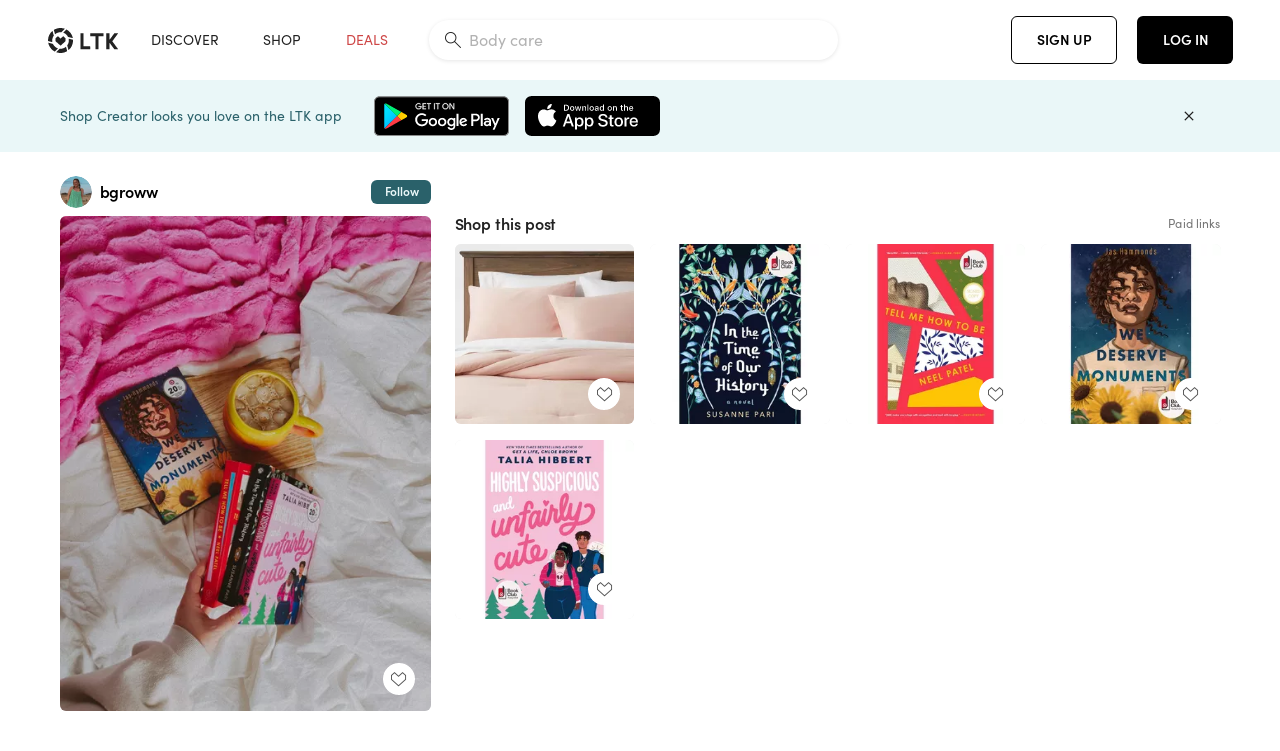

--- FILE ---
content_type: text/html; charset=utf-8
request_url: https://www.shopltk.com/explore/bgroww/posts/880dfa62-9139-11ed-9e82-0242ac110005
body_size: 64290
content:
<!doctype html>
<html data-n-head-ssr lang="en" data-n-head="%7B%22lang%22:%7B%22ssr%22:%22en%22%7D%7D">
  <head >
    <meta data-n-head="ssr" data-hid="charset" charset="utf-8"><meta data-n-head="ssr" name="viewport" content="width=device-width, initial-scale=1"><meta data-n-head="ssr" name="referrer" content="always"><meta data-n-head="ssr" name="color-scheme" content="light"><meta data-n-head="ssr" name="application-name" content="LTK"><meta data-n-head="ssr" name="msapplication-TileColor" content="#FFFFFF"><meta data-n-head="ssr" name="msapplication-TileImage" content="/favicon-144.png?v=4"><meta data-n-head="ssr" data-hid="mobile-web-app-capable" name="mobile-web-app-capable" content="yes"><meta data-n-head="ssr" data-hid="apple-mobile-web-app-capable" name="apple-mobile-web-app-capable" content="yes"><meta data-n-head="ssr" data-hid="apple-mobile-web-app-status-bar-style" name="apple-mobile-web-app-status-bar-style" content="default"><meta data-n-head="ssr" data-hid="apple-mobile-web-app-title" name="apple-mobile-web-app-title" content="LTK"><meta data-n-head="ssr" data-hid="theme-color" name="theme-color" content="#FFFFFF"><meta data-n-head="ssr" data-hid="og:type" name="og:type" property="og:type" content="website"><meta data-n-head="ssr" data-hid="og:site_name" name="og:site_name" property="og:site_name" content="LTK"><meta data-n-head="ssr" data-hid="twitter:site" name="twitter:site" property="twitter:site" content="@liketoknow.it"><meta data-n-head="ssr" data-hid="twitter:creator" name="twitter:creator" property="twitter:creator" content="@liketoknow.it"><meta data-n-head="ssr" data-hid="og:title" property="og:title" content="bgroww on LTK"><meta data-n-head="ssr" data-hid="description" name="description" content="Shop the latest from bgroww on LTK, the easiest way to shop everything from your favorite creators."><meta data-n-head="ssr" data-hid="og:description" property="og:description" content="Shop the latest from bgroww on LTK, the easiest way to shop everything from your favorite creators."><meta data-n-head="ssr" data-hid="og:url" property="og:url" content="https://www.shopltk.com/explore/bgroww/posts/880dfa62-9139-11ed-9e82-0242ac110005"><meta data-n-head="ssr" data-hid="al:ios:url" property="al:ios:url" content="com.rewardstyle.ltk://explore/bgroww/posts/880dfa62-9139-11ed-9e82-0242ac110005"><meta data-n-head="ssr" data-hid="al:ios:app_name" property="al:ios:app_name" content="LTK"><meta data-n-head="ssr" data-hid="al:ios:app_store_id" property="al:ios:app_store_id" content="1154027990"><meta data-n-head="ssr" data-hid="al:android:url" property="al:android:url" content="com.rewardstyle.liketoknowit://explore/bgroww/posts/880dfa62-9139-11ed-9e82-0242ac110005"><meta data-n-head="ssr" data-hid="al:android:app_name" property="al:android:app_name" content="LTK"><meta data-n-head="ssr" data-hid="al:android:package" property="al:android:package" content="com.rewardstyle.liketoknowit"><meta data-n-head="ssr" data-hid="branch:deeplink:$deeplink_path" property="branch:deeplink:$deeplink_path" content="/explore/bgroww/posts/880dfa62-9139-11ed-9e82-0242ac110005"><meta data-n-head="ssr" data-hid="branch:deeplink:app_url" property="branch:deeplink:app_url" content="explore/bgroww/posts/880dfa62-9139-11ed-9e82-0242ac110005"><meta data-n-head="ssr" data-hid="branch:deeplink:title" property="branch:deeplink:title" content="Get my full shop experience"><meta data-n-head="ssr" data-hid="branch:deeplink:subtitle" property="branch:deeplink:subtitle" content="Download the LTK app now to shop all of my favorite finds in one place."><meta data-n-head="ssr" data-hid="branch:deeplink:button" property="branch:deeplink:button" content="Get the free LTK app"><meta data-n-head="ssr" data-hid="branch:deeplink:getButton" property="branch:deeplink:getButton" content="GET"><meta data-n-head="ssr" data-hid="branch:deeplink:openButton" property="branch:deeplink:openButton" content="OPEN"><meta data-n-head="ssr" data-hid="branch:deeplink:page" property="branch:deeplink:page" content="post_page"><meta data-n-head="ssr" data-hid="branch:deeplink:continue" property="branch:deeplink:continue" content="Continue on web"><meta data-n-head="ssr" data-hid="branch:deeplink:title_treatment" property="branch:deeplink:title_treatment" content="Get my full LTK experience"><meta data-n-head="ssr" data-hid="branch:deeplink:subtitle_treatment" property="branch:deeplink:subtitle_treatment" content="Download the LTK app to shop my favorites and get notified when I post fresh content."><meta data-n-head="ssr" data-hid="branch:deeplink:button_treatment" property="branch:deeplink:button_treatment" content="Get the LTK app"><meta data-n-head="ssr" data-hid="branch:deeplink:avatarUrl" property="branch:deeplink:avatarUrl" content="https://avatar-cdn.liketoknow.it/01befba2-8533-11e8-9fed-0242ac110002.2e4c4b3f-5e0e-49ba-b0b5-ca3b2a9bf35c"><meta data-n-head="ssr" data-hid="og:image" property="og:image" content="https://product-images-cdn.liketoknow.it/Vc1R1NdlqGv.BtUZauGd7tD0Nc_TVTMmBcNQdZy.H9UCA1w0YvGZbUqgaMqUKFf.rbG74rmMd_iUVO2wiu5yyICBtCbyu4n8apRPzirRdV75ub59pgoMnShEfL8hshQLL4YaLh.tVrGQTmtPHCJ3ebz3_1JjCewCcGPeVy8QwMQYl7v7JjRqC24sIZg-"><meta data-n-head="ssr" data-hid="og:image:secure_url" property="og:image:secure_url" content="https://product-images-cdn.liketoknow.it/Vc1R1NdlqGv.BtUZauGd7tD0Nc_TVTMmBcNQdZy.H9UCA1w0YvGZbUqgaMqUKFf.rbG74rmMd_iUVO2wiu5yyICBtCbyu4n8apRPzirRdV75ub59pgoMnShEfL8hshQLL4YaLh.tVrGQTmtPHCJ3ebz3_1JjCewCcGPeVy8QwMQYl7v7JjRqC24sIZg-"><meta data-n-head="ssr" data-hid="og:image:width" property="og:image:width" content="1536"><meta data-n-head="ssr" data-hid="og:image:height" property="og:image:height" content="2048"><meta data-n-head="ssr" data-hid="twitter:card" name="twitter:card" content="summary_large_image"><title>bgroww on LTK</title><link data-n-head="ssr" rel="icon" type="image/png" href="/favicon.png?v=4" sizes="32x32"><link data-n-head="ssr" rel="icon" type="image/png" href="/favicon-128.png?v=4" sizes="128x128"><link data-n-head="ssr" rel="icon" type="image/png" href="/favicon-192.png?v=4" sizes="192x192"><link data-n-head="ssr" rel="shortcut icon" type="image/png" href="/favicon-196.png?v=4" sizes="196x196"><link data-n-head="ssr" rel="apple-touch-icon" href="/favicon-152.png?v=4" sizes="152x152"><link data-n-head="ssr" rel="apple-touch-icon" href="/favicon-180.png?v=4" sizes="180x180"><link data-n-head="ssr" data-hid="apple-touch-startup-image-iphonexsmax" rel="apple-touch-startup-image" href="/static/icons/splash_iphonexsmax_1242x2688.6b17fa.png" media="(device-width: 414px) and (device-height: 896px) and (-webkit-device-pixel-ratio: 3)"><link data-n-head="ssr" data-hid="apple-touch-startup-image-iphonexr" rel="apple-touch-startup-image" href="/static/icons/splash_iphonexr_828x1792.6b17fa.png" media="(device-width: 414px) and (device-height: 896px) and (-webkit-device-pixel-ratio: 2)"><link data-n-head="ssr" data-hid="apple-touch-startup-image-iphonex" rel="apple-touch-startup-image" href="/static/icons/splash_iphonex_1125x2436.6b17fa.png" media="(device-width: 375px) and (device-height: 812px) and (-webkit-device-pixel-ratio: 3)"><link data-n-head="ssr" data-hid="apple-touch-startup-image-iphoneplus" rel="apple-touch-startup-image" href="/static/icons/splash_iphoneplus_1242x2208.6b17fa.png" media="(device-width: 414px) and (device-height: 736px) and (-webkit-device-pixel-ratio: 3)"><link data-n-head="ssr" data-hid="apple-touch-startup-image-iphone6" rel="apple-touch-startup-image" href="/static/icons/splash_iphone6_750x1334.6b17fa.png" media="(device-width: 375px) and (device-height: 667px) and (-webkit-device-pixel-ratio: 2)"><link data-n-head="ssr" data-hid="apple-touch-startup-image-iphone5" rel="apple-touch-startup-image" href="/static/icons/splash_iphone5_640x1136.6b17fa.png" media="(device-width: 320px) and (device-height: 568px) and (-webkit-device-pixel-ratio: 2)"><link data-n-head="ssr" data-hid="shortcut-icon" rel="shortcut icon" href="/static/icons/icon_64x64.6b17fa.png"><link data-n-head="ssr" data-hid="apple-touch-icon" rel="apple-touch-icon" href="/static/icons/icon_512x512.6b17fa.png" sizes="512x512"><link data-n-head="ssr" media="(device-width: 320px) and (device-height: 568px) and (-webkit-device-pixel-ratio: 2)" rel="apple-touch-startup-image" data-hid="apple-touch-startup-image-iphonese"><link data-n-head="ssr" media="(device-width: 768px) and (device-height: 1024px) and (-webkit-device-pixel-ratio: 2)" rel="apple-touch-startup-image" data-hid="apple-touch-startup-image-ipad"><link data-n-head="ssr" media="(device-width: 834px) and (device-height: 1112px) and (-webkit-device-pixel-ratio: 2)" rel="apple-touch-startup-image" data-hid="apple-touch-startup-image-ipadpro1"><link data-n-head="ssr" media="(device-width: 834px) and (device-height: 1194px) and (-webkit-device-pixel-ratio: 2)" rel="apple-touch-startup-image" data-hid="apple-touch-startup-image-ipadpro2"><link data-n-head="ssr" media="(device-width: 1024px) and (device-height: 1366px) and (-webkit-device-pixel-ratio: 2)" rel="apple-touch-startup-image" data-hid="apple-touch-startup-image-ipadpro3"><link data-n-head="ssr" rel="manifest" href="/static/manifest.2afe73c5.json" data-hid="manifest"><link data-n-head="ssr" rel="canonical" href="https://www.shopltk.com/explore/bgroww/posts/880dfa62-9139-11ed-9e82-0242ac110005"><link data-n-head="ssr" vmid="preload" rel="preload" as="image" imagesrcset="https://product-images-cdn.liketoknow.it/Vc1R1NdlqGv.BtUZauGd7tD0Nc_TVTMmBcNQdZy.H9UCA1w0YvGZbUqgaMqUKFf.rbG74rmMd_iUVO2wiu5yyICBtCbyu4n8apRPzirRdV75ub59pgoMnShEfL8hshQLL4YaLh.tVrGQTmtPHCJ3ebz3_1JjCewCcGPeVy8QwMQYl7v7JjRqC24sIZg-?v=0&amp;auto=format&amp;fm=webp&amp;w=450&amp;q=80&amp;dpr=1 1x, https://product-images-cdn.liketoknow.it/Vc1R1NdlqGv.BtUZauGd7tD0Nc_TVTMmBcNQdZy.H9UCA1w0YvGZbUqgaMqUKFf.rbG74rmMd_iUVO2wiu5yyICBtCbyu4n8apRPzirRdV75ub59pgoMnShEfL8hshQLL4YaLh.tVrGQTmtPHCJ3ebz3_1JjCewCcGPeVy8QwMQYl7v7JjRqC24sIZg-?v=0&amp;auto=format&amp;fm=webp&amp;w=450&amp;q=80&amp;dpr=2 2x, https://product-images-cdn.liketoknow.it/Vc1R1NdlqGv.BtUZauGd7tD0Nc_TVTMmBcNQdZy.H9UCA1w0YvGZbUqgaMqUKFf.rbG74rmMd_iUVO2wiu5yyICBtCbyu4n8apRPzirRdV75ub59pgoMnShEfL8hshQLL4YaLh.tVrGQTmtPHCJ3ebz3_1JjCewCcGPeVy8QwMQYl7v7JjRqC24sIZg-?v=0&amp;auto=format&amp;fm=webp&amp;w=450&amp;q=80&amp;dpr=3 3x"><script data-n-head="ssr" data-hid="gtm-script">window['dataLayer']=[];if(!window._gtm_init){window._gtm_init=1;(function(w,n,d,m,e,p){w[d]=(w[d]==1||n[d]=='yes'||n[d]==1||n[m]==1||(w[e]&&w[e][p]&&w[e][p]()))?1:0})(window,navigator,'doNotTrack','msDoNotTrack','external','msTrackingProtectionEnabled');(function(w,d,s,l,x,y){w[x]={};w._gtm_inject=function(i){if(w.doNotTrack||w[x][i])return;w[x][i]=1;w[l]=w[l]||[];w[l].push({'gtm.start':new Date().getTime(),event:'gtm.js'});var f=d.getElementsByTagName(s)[0],j=d.createElement(s);j.async=true;j.src='https://www.googletagmanager.com/gtm.js?id='+i;f.parentNode.insertBefore(j,f);}})(window,document,'script','dataLayer','_gtm_ids','_gtm_inject')};["GTM-TFZXHKL&"].forEach(function(i){window._gtm_inject(i)})</script><script data-n-head="ssr" type="application/ld+json">{"@context":"http://schema.org/","@type":"BlogPosting","sharedContent":{"@type":"CreativeWork","thumbnailUrl":"https://product-images-cdn.liketoknow.it/Vc1R1NdlqGv.BtUZauGd7tD0Nc_TVTMmBcNQdZy.H9UCA1w0YvGZbUqgaMqUKFf.rbG74rmMd_iUVO2wiu5yyICBtCbyu4n8apRPzirRdV75ub59pgoMnShEfL8hshQLL4YaLh.tVrGQTmtPHCJ3ebz3_1JjCewCcGPeVy8QwMQYl7v7JjRqC24sIZg-","text":"#bookstagram #books #targetbookclub\nCozy Reading\n@target \n\n#LTKtravel #LTKunder50 #LTKFind"},"articleBody":"#bookstagram #books #targetbookclub\nCozy Reading\n@target \n\n#LTKtravel #LTKunder50 #LTKFind","creator":{"@type":"Organization","description":"5’1 size 6/8 😉 \ncasual, comfy, everyday style\nmama bear to girls, book hoarder, eclectic everything","logo":"https://avatar-cdn.liketoknow.it/01befba2-8533-11e8-9fed-0242ac110002.2e4c4b3f-5e0e-49ba-b0b5-ca3b2a9bf35c","name":"bgroww | LTK","url":"https://www.shopltk.com/explore/bgroww"},"datePublished":"2023-01-18T17:30:35+00:00","headline":"Washed Cotton Sateen Comforter &amp; … Curated on LTK","image":"https://product-images-cdn.liketoknow.it/Vc1R1NdlqGv.BtUZauGd7tD0Nc_TVTMmBcNQdZy.H9UCA1w0YvGZbUqgaMqUKFf.rbG74rmMd_iUVO2wiu5yyICBtCbyu4n8apRPzirRdV75ub59pgoMnShEfL8hshQLL4YaLh.tVrGQTmtPHCJ3ebz3_1JjCewCcGPeVy8QwMQYl7v7JjRqC24sIZg-","url":"https://www.shopltk.com/explore/bgroww/posts/880dfa62-9139-11ed-9e82-0242ac110005"}</script><link rel="preload" href="/static/9517f59.js" as="script"><link rel="preload" href="/static/6f0de55.js" as="script"><link rel="preload" href="/static/css/715a7ad.css" as="style"><link rel="preload" href="/static/b6656bc.js" as="script"><link rel="preload" href="/static/css/84b790c.css" as="style"><link rel="preload" href="/static/7e69dc9.js" as="script"><link rel="preload" href="/static/css/3384c50.css" as="style"><link rel="preload" href="/static/b4accf6.js" as="script"><link rel="preload" href="/static/css/799f007.css" as="style"><link rel="preload" href="/static/92557fb.js" as="script"><link rel="preload" href="/static/css/046a22e.css" as="style"><link rel="preload" href="/static/ed905a1.js" as="script"><link rel="preload" href="/static/css/7514b0e.css" as="style"><link rel="preload" href="/static/9390141.js" as="script"><link rel="preload" href="/static/css/f9ca773.css" as="style"><link rel="preload" href="/static/04cb537.js" as="script"><link rel="stylesheet" href="/static/css/715a7ad.css"><link rel="stylesheet" href="/static/css/84b790c.css"><link rel="stylesheet" href="/static/css/3384c50.css"><link rel="stylesheet" href="/static/css/799f007.css"><link rel="stylesheet" href="/static/css/046a22e.css"><link rel="stylesheet" href="/static/css/7514b0e.css"><link rel="stylesheet" href="/static/css/f9ca773.css">
  </head>
  <body >
    <noscript data-n-head="ssr" data-hid="gtm-noscript" data-pbody="true"><iframe src="https://www.googletagmanager.com/ns.html?id=GTM-TFZXHKL&&" height="0" width="0" style="display:none;visibility:hidden" title="gtm"></iframe></noscript><div data-server-rendered="true" id="__nuxt"><!----><div id="__layout"><div data-app="true" data-fetch-key="DefaultLayout:0" id="app" class="v-application v-application--is-ltr theme--light"><div class="v-application--wrap"><header class="ltk-header site-header v-sheet theme--light elevation-0 v-toolbar v-app-bar v-app-bar--fixed" style="height:80px;margin-top:0px;transform:translateY(0px);left:0px;right:0px;" data-v-1082540e data-v-f9271788><div class="v-toolbar__content" style="height:80px;"><div class="container flex-nowrap pa-0 branch-journeys-top white fill-height" data-v-1082540e><div class="v-toolbar__items" data-v-1082540e><a href="/" class="ltk-logo d-flex align-self-center pr-md-3 pr-xl-5 pl-3 pl-md-0" data-v-290a3398 data-v-1082540e><svg height="25px" width="70px" viewBox="0 0 70 25" fill="none" xmlns="http://www.w3.org/2000/svg" xmlns:xlink="http://www.w3.org/1999/xlink" data-v-290a3398><title data-v-290a3398>LTK</title> <path fill-rule="evenodd" clip-rule="evenodd" d="M18.0692 18.9455C18.0568 18.8992 18.0217 18.8624 17.9759 18.8478C17.9302 18.8332 17.8801 18.8429 17.8431 18.8734C16.1555 20.2595 13.9917 20.9333 11.8132 20.751C11.7715 20.7471 11.7303 20.7621 11.7011 20.792L8.40645 24.0878C8.37213 24.1221 8.35794 24.1716 8.3689 24.2188C8.37986 24.266 8.41442 24.3042 8.46036 24.3199C9.77623 24.7694 11.1574 24.9991 12.5483 25C14.8553 25.0001 17.1172 24.3634 19.0837 23.1603C19.136 23.1275 19.1608 23.0646 19.1449 23.0051L18.0692 18.9455ZM4.90108 15.8862L0.40818 14.6886C0.361852 14.6762 0.312366 14.6882 0.276985 14.7206C0.241604 14.7529 0.225234 14.801 0.233586 14.8481C0.846198 18.4078 3.43142 21.9022 6.66602 23.544C6.68503 23.5536 6.70597 23.5588 6.72728 23.5593C6.76564 23.5599 6.80261 23.5449 6.82958 23.5177L9.81178 20.5354C9.8461 20.5011 9.86029 20.4516 9.84933 20.4044C9.83837 20.3572 9.80381 20.3189 9.75787 20.3032C7.69643 19.5969 5.87085 17.9343 4.99358 15.965C4.97652 15.926 4.94241 15.8969 4.90108 15.8862ZM24.9488 11.7277L20.8621 10.7238C20.8151 10.7123 20.7655 10.7256 20.7307 10.7591C20.6959 10.7926 20.6808 10.8415 20.6906 10.8888C21.1451 13.1006 20.6152 15.5141 19.2742 17.3471C19.249 17.3812 19.2406 17.4248 19.2515 17.4657L20.4388 21.9462C20.451 21.9928 20.4864 22.03 20.5325 22.0446C20.5464 22.0489 20.5608 22.0513 20.5754 22.0513C20.6083 22.0511 20.6402 22.0394 20.6654 22.0183C23.5931 19.5694 25.2753 15.6754 25.0554 11.856C25.0523 11.7944 25.0089 11.7422 24.9488 11.7277ZM12.5526 10.5747L9.97964 8.26938C9.92634 8.22097 9.84486 8.22097 9.79156 8.26938L7.62414 10.213C7.59422 10.2395 7.57724 10.2776 7.57758 10.3175V13.155C7.57748 13.1948 7.59441 13.2329 7.62414 13.2595L12.4564 17.5921C12.4821 17.6153 12.5155 17.6283 12.5502 17.6283C12.5866 17.6293 12.6222 17.6164 12.6494 17.5921L17.4817 13.2595C17.5112 13.2327 17.528 13.1948 17.5282 13.155V10.3175C17.5284 10.2776 17.5114 10.2396 17.4817 10.213L15.3143 8.26938C15.2607 8.22117 15.1792 8.22117 15.1256 8.26938L12.5526 10.5747ZM4.56108 3.1033C4.54834 3.05708 4.51276 3.02059 4.46679 3.00659C4.42083 2.99259 4.37087 3.00303 4.33441 3.03426C1.47964 5.46118 -0.138883 9.15351 0.00936958 12.9106C0.0118837 12.9722 0.0543641 13.025 0.114126 13.0407L4.18494 14.1253C4.19672 14.1284 4.20887 14.1301 4.22108 14.1302V14.1332C4.26299 14.133 4.30266 14.1143 4.32938 14.0821C4.35611 14.0499 4.36715 14.0075 4.35953 13.9664C3.95337 11.8016 4.48634 9.44496 5.78692 7.66142C5.81268 7.62621 5.8206 7.58107 5.80836 7.53922L4.56108 3.1033ZM24.8091 9.92765C24.1408 6.44918 21.6695 3.14057 18.5139 1.49574C18.4592 1.46696 18.392 1.47738 18.3485 1.5214L15.3933 4.4964C15.3591 4.53017 15.345 4.57921 15.3559 4.62594C15.3663 4.67281 15.4001 4.7111 15.4454 4.72736C17.4021 5.43552 19.1584 7.03514 20.0277 8.90177C20.0457 8.94055 20.0804 8.96909 20.122 8.97937L24.637 10.0877C24.648 10.0907 24.6593 10.0921 24.6707 10.092V10.0945C24.7127 10.0945 24.7525 10.0758 24.7793 10.0435C24.806 10.0113 24.817 9.96879 24.8091 9.92765ZM16.8219 0.808682C16.811 0.7617 16.7768 0.723523 16.7312 0.707541C13.1542 -0.550524 9.10605 -0.113043 5.9027 1.87762C5.84943 1.91046 5.82443 1.97454 5.84144 2.03465L6.97477 6.0673C6.98776 6.11323 7.02332 6.14939 7.06912 6.16323C7.0826 6.16739 7.09665 6.16945 7.11077 6.16936C7.1443 6.16985 7.1769 6.15836 7.20266 6.13696C8.93588 4.69651 11.1793 4.01603 13.4231 4.25017C13.4656 4.25461 13.5077 4.23954 13.5377 4.20923L16.7845 0.939113C16.8186 0.904897 16.8327 0.855665 16.8219 0.808682ZM42.2547 7.92899C42.2547 8.09033 42.4251 8.30501 42.5561 8.30501H47.378V21.0319C47.378 21.1958 47.5052 21.3571 47.6362 21.3571H50.307C50.438 21.3571 50.5691 21.1926 50.5691 21.0319V8.30501H55.3078C55.4369 8.30501 55.6092 8.09033 55.6092 7.92899V5.61951C55.6092 5.45882 55.4388 5.24414 55.3078 5.24414H42.5561C42.427 5.24414 42.2547 5.45882 42.2547 5.61951V7.92899ZM61.4816 11.5779H61.7063L66.2275 5.45228C66.3277 5.29037 66.5103 5.19713 66.7012 5.21027H69.8031C69.8555 5.20477 69.9076 5.22253 69.9455 5.2588C69.9835 5.29507 70.0033 5.34613 69.9997 5.39828C69.9997 5.50562 69.9781 5.55897 69.8923 5.66631L64.2952 13.3058L69.8903 20.8672C69.9768 20.9746 69.9984 21.0286 69.9984 21.1359C70.002 21.1881 69.9821 21.2391 69.9442 21.2754C69.9063 21.3117 69.8542 21.3294 69.8018 21.3239H66.6999C66.5089 21.3371 66.3264 21.2438 66.2262 21.0819L61.705 14.9602H61.4835V20.9811C61.4835 21.1424 61.3525 21.3571 61.2214 21.3571H58.5507C58.4196 21.3571 58.2925 21.1958 58.2925 21.0318V5.56417C58.2925 5.40284 58.4236 5.24215 58.5507 5.24215H61.2214C61.3525 5.24215 61.4835 5.40284 61.4835 5.56417L61.4816 11.5779ZM41.9512 18.293H35.5777L35.5797 5.56415C35.5797 5.40281 35.4486 5.24213 35.3176 5.24213H32.6468C32.5191 5.24213 32.388 5.40281 32.388 5.56415V21.0286C32.388 21.1925 32.5158 21.3538 32.6468 21.3538H41.9512C42.0803 21.3538 42.2527 21.1391 42.2527 20.9778V18.669C42.2527 18.5076 42.0823 18.293 41.9512 18.293Z" fill="#222222" data-v-290a3398></path></svg></a></div> <!----> <!----> <!----><!----><!----><!----><!----><!----><!----><!----><!----><!----><!----></div></div></header> <main class="v-main" style="padding-top:80px;padding-right:0px;padding-bottom:0!important;padding-left:0px;--vuetify-app-bar-height:0px;--branch-journey-banner-height:0px;"><div class="v-main__wrap"><!----> <div class="container ltk-post-page fill-height align-start pt-0 pt-md-6" data-v-cf1d275e data-v-cf1d275e><div class="row align-start" data-v-cf1d275e data-v-cf1d275e><div class="col col-12 align-self-start" data-v-cf1d275e data-v-cf1d275e><div data-v-cf1d275e><div class="row ltk-item justify-center" data-v-185700b1 data-v-185700b1 data-v-cf1d275e><div class="col-sm-6 col-md-4 col-12" data-v-185700b1 data-v-185700b1><div class="row ltk-profile-header flex-nowrap no-gutters align-center" data-v-0412b1b6 data-v-0412b1b6 data-v-185700b1><div class="col col-auto" data-v-0412b1b6 data-v-0412b1b6><a href="/explore/bgroww" class="ltk-black--text nuxt-link-active" data-v-0412b1b6><div class="position-relative" data-v-0412b1b6><div alt="bgroww on LTK" class="v-avatar mr-2" style="height:32px;min-width:32px;width:32px;" data-v-0412b1b6><img src="https://avatar-cdn.liketoknow.it/01befba2-8533-11e8-9fed-0242ac110002.2e4c4b3f-5e0e-49ba-b0b5-ca3b2a9bf35c?v=0&amp;auto=format&amp;fm=webp&amp;w=100&amp;h=100&amp;fit=crop&amp;q=80&amp;dpr=1" loading="lazy" width="32" height="32" alt="bgroww on LTK" class="c-image" data-v-d05415aa></div> <!----><!----><!----></div></a></div> <div class="col-sm-7 col-8" data-v-0412b1b6 data-v-0412b1b6><a href="/explore/bgroww" class="ltk-black--text d-block mr-2 nuxt-link-active" data-v-0412b1b6><div class="text-truncate text-subtitle-subtitle1-sofiapro"><!---->bgroww
    </div></a> <!----></div> <!----></div> <div class="row my-2 no-gutters" data-v-185700b1 data-v-185700b1><div class="ltk-hero-img-container col col-12" data-v-185700b1 data-v-185700b1><div class="client-only-placeholder" data-v-185700b1 data-v-185700b1><div payload="[object Object]" data-v-70a2e870 data-v-185700b1><div><a href="/explore/bgroww/posts/880dfa62-9139-11ed-9e82-0242ac110005" aria-current="page" tabindex="0" class="nuxt-link-exact-active nuxt-link-active v-card v-card--flat v-card--link v-sheet theme--light" style="max-height:100%;max-width:100%;width:450px;" data-v-70a2e870><div max-height="100%" max-width="100%" srcset="https://product-images-cdn.liketoknow.it/Vc1R1NdlqGv.BtUZauGd7tD0Nc_TVTMmBcNQdZy.H9UCA1w0YvGZbUqgaMqUKFf.rbG74rmMd_iUVO2wiu5yyICBtCbyu4n8apRPzirRdV75ub59pgoMnShEfL8hshQLL4YaLh.tVrGQTmtPHCJ3ebz3_1JjCewCcGPeVy8QwMQYl7v7JjRqC24sIZg-?v=0&amp;auto=format&amp;fm=webp&amp;w=450&amp;q=80&amp;dpr=1 1x, https://product-images-cdn.liketoknow.it/Vc1R1NdlqGv.BtUZauGd7tD0Nc_TVTMmBcNQdZy.H9UCA1w0YvGZbUqgaMqUKFf.rbG74rmMd_iUVO2wiu5yyICBtCbyu4n8apRPzirRdV75ub59pgoMnShEfL8hshQLL4YaLh.tVrGQTmtPHCJ3ebz3_1JjCewCcGPeVy8QwMQYl7v7JjRqC24sIZg-?v=0&amp;auto=format&amp;fm=webp&amp;w=450&amp;q=80&amp;dpr=2 2x, https://product-images-cdn.liketoknow.it/Vc1R1NdlqGv.BtUZauGd7tD0Nc_TVTMmBcNQdZy.H9UCA1w0YvGZbUqgaMqUKFf.rbG74rmMd_iUVO2wiu5yyICBtCbyu4n8apRPzirRdV75ub59pgoMnShEfL8hshQLL4YaLh.tVrGQTmtPHCJ3ebz3_1JjCewCcGPeVy8QwMQYl7v7JjRqC24sIZg-?v=0&amp;auto=format&amp;fm=webp&amp;w=450&amp;q=80&amp;dpr=3 3x" alt="#bookstagram #books #targetbookclub
Cozy Reading
@target 

#LTKtravel #LTKunder50 #LTKFind" class="ltk-hero-image d-block fill-height ltk-img grey-10 rounded" style="padding-bottom:133.33333333333331%;" data-v-70a2e870><img src="https://product-images-cdn.liketoknow.it/Vc1R1NdlqGv.BtUZauGd7tD0Nc_TVTMmBcNQdZy.H9UCA1w0YvGZbUqgaMqUKFf.rbG74rmMd_iUVO2wiu5yyICBtCbyu4n8apRPzirRdV75ub59pgoMnShEfL8hshQLL4YaLh.tVrGQTmtPHCJ3ebz3_1JjCewCcGPeVy8QwMQYl7v7JjRqC24sIZg-?v=0&amp;auto=format&amp;fm=webp&amp;w=450&amp;q=80&amp;dpr=1" loading="lazy" width="450" height="600" rounded="true" max-height="100%" max-width="100%" srcset="https://product-images-cdn.liketoknow.it/Vc1R1NdlqGv.BtUZauGd7tD0Nc_TVTMmBcNQdZy.H9UCA1w0YvGZbUqgaMqUKFf.rbG74rmMd_iUVO2wiu5yyICBtCbyu4n8apRPzirRdV75ub59pgoMnShEfL8hshQLL4YaLh.tVrGQTmtPHCJ3ebz3_1JjCewCcGPeVy8QwMQYl7v7JjRqC24sIZg-?v=0&amp;auto=format&amp;fm=webp&amp;w=450&amp;q=80&amp;dpr=1 1x, https://product-images-cdn.liketoknow.it/Vc1R1NdlqGv.BtUZauGd7tD0Nc_TVTMmBcNQdZy.H9UCA1w0YvGZbUqgaMqUKFf.rbG74rmMd_iUVO2wiu5yyICBtCbyu4n8apRPzirRdV75ub59pgoMnShEfL8hshQLL4YaLh.tVrGQTmtPHCJ3ebz3_1JjCewCcGPeVy8QwMQYl7v7JjRqC24sIZg-?v=0&amp;auto=format&amp;fm=webp&amp;w=450&amp;q=80&amp;dpr=2 2x, https://product-images-cdn.liketoknow.it/Vc1R1NdlqGv.BtUZauGd7tD0Nc_TVTMmBcNQdZy.H9UCA1w0YvGZbUqgaMqUKFf.rbG74rmMd_iUVO2wiu5yyICBtCbyu4n8apRPzirRdV75ub59pgoMnShEfL8hshQLL4YaLh.tVrGQTmtPHCJ3ebz3_1JjCewCcGPeVy8QwMQYl7v7JjRqC24sIZg-?v=0&amp;auto=format&amp;fm=webp&amp;w=450&amp;q=80&amp;dpr=3 3x" alt="#bookstagram #books #targetbookclub
Cozy Reading
@target 

#LTKtravel #LTKunder50 #LTKFind" class="c-image" data-v-d05415aa></div> <!----></a></div></div></div> <div class="ltk-hero-overlay" data-v-185700b1><!----> <button type="button" aria-label="add post to favorites" opacity="86" id="coachmarkTarget" absolute="" class="v-btn--like ltk-favorite-icon v-btn v-btn--absolute v-btn--fab v-btn--has-bg v-btn--round theme--light elevation-0 v-size--default ltk-whitn" data-v-00a44d36 data-v-185700b1><span class="v-btn__content"><i aria-hidden="true" class="v-icon notranslate capsule capsule-consumer-heart-logo-outline-16 theme--light"></i></span></button></div> <!----></div></div> <div class="row no-gutters" data-v-185700b1 data-v-185700b1><div class="col col-12" data-v-185700b1 data-v-185700b1><div class="text-body-body1-sofiapro" data-v-2ab19316 data-v-185700b1><p class="ltk-caption text-body-body1-sofiapro grey-70--text mb-2" data-v-2ab19316>
    bookstagram books targetbookclub
Cozy Reading
@target 

LTKtravel LTKunder50 LTKFind
  </p> <div class="d-inline-block mr-3" data-v-2ab19316><a class="link-light--text" data-v-2ab19316>
      #
    </a></div><div class="d-inline-block mr-3" data-v-2ab19316><a class="link-light--text" data-v-2ab19316>
      #
    </a></div><div class="d-inline-block mr-3" data-v-2ab19316><a class="link-light--text" data-v-2ab19316>
      #
    </a></div><div class="d-inline-block mr-3" data-v-2ab19316><a class="link-light--text" data-v-2ab19316>
      #
    </a></div><div class="d-inline-block mr-3" data-v-2ab19316><a class="link-light--text" data-v-2ab19316>
      #
    </a></div><div class="d-inline-block mr-3" data-v-2ab19316><a class="link-light--text" data-v-2ab19316>
      #
    </a></div></div></div> <!----> <div class="col col-12" data-v-185700b1 data-v-185700b1><div class="pt-6" data-v-185700b1><span class="mr-3 grey-50--text">Share:</span> <a href="https://www.facebook.com/dialog/feed?app_id=258637720963039&amp;link=https%3A%2F%2Fliketk.it%2F3Z1EZ&amp;picture=https%3A%2F%2Fproduct-images-cdn.liketoknow.it%2FVc1R1NdlqGv.BtUZauGd7tD0Nc_TVTMmBcNQdZy.H9UCA1w0YvGZbUqgaMqUKFf.rbG74rmMd_iUVO2wiu5yyICBtCbyu4n8apRPzirRdV75ub59pgoMnShEfL8hshQLL4YaLh.tVrGQTmtPHCJ3ebz3_1JjCewCcGPeVy8QwMQYl7v7JjRqC24sIZg-%3Fv%3D0%26auto%3Dformat%26fm%3Dwebp%26w%3D405%26fit%3Dcrop%26q%3D80&amp;description=%23bookstagram+%23books+%23targetbookclub%0ACozy+Reading%0A%40target+%0A%0A%23LTKtravel+%23LTKunder50+%23LTKFind" target="_blank" aria-label="share on facebook" rel="noopener" class="v-btn v-btn--fab v-btn--has-bg v-btn--round theme--light elevation-0 v-size--default grey-10 text-decoration-none mr-3"><span class="v-btn__content"><span aria-hidden="true" class="v-icon notranslate theme--light grey-50--text"><svg xmlns="http://www.w3.org/2000/svg" viewBox="0 0 24 24" role="img" aria-hidden="true" class="v-icon__svg"><path d="M12 2.04C6.5 2.04 2 6.53 2 12.06C2 17.06 5.66 21.21 10.44 21.96V14.96H7.9V12.06H10.44V9.85C10.44 7.34 11.93 5.96 14.22 5.96C15.31 5.96 16.45 6.15 16.45 6.15V8.62H15.19C13.95 8.62 13.56 9.39 13.56 10.18V12.06H16.34L15.89 14.96H13.56V21.96A10 10 0 0 0 22 12.06C22 6.53 17.5 2.04 12 2.04Z"></path></svg></span></span></a><a href="https://www.pinterest.com/pin/create/button/?media=https%3A%2F%2Fproduct-images-cdn.liketoknow.it%2FVc1R1NdlqGv.BtUZauGd7tD0Nc_TVTMmBcNQdZy.H9UCA1w0YvGZbUqgaMqUKFf.rbG74rmMd_iUVO2wiu5yyICBtCbyu4n8apRPzirRdV75ub59pgoMnShEfL8hshQLL4YaLh.tVrGQTmtPHCJ3ebz3_1JjCewCcGPeVy8QwMQYl7v7JjRqC24sIZg-%3Fv%3D0%26auto%3Dformat%26fm%3Dwebp%26w%3D405%26fit%3Dcrop%26q%3D80&amp;url=https%3A%2F%2Fliketk.it%2F3Z1EZ&amp;description=%23bookstagram+%23books+%23targetbookclub%0ACozy+Reading%0A%40target+%0A%0A%23LTKtravel+%23LTKunder50+%23LTKFind" target="_blank" aria-label="share on pinterest" rel="noopener" class="v-btn v-btn--fab v-btn--has-bg v-btn--round theme--light elevation-0 v-size--default grey-10 text-decoration-none mr-3"><span class="v-btn__content"><span aria-hidden="true" class="v-icon notranslate theme--light grey-50--text"><svg xmlns="http://www.w3.org/2000/svg" viewBox="0 0 24 24" role="img" aria-hidden="true" class="v-icon__svg"><path d="M9.04,21.54C10,21.83 10.97,22 12,22A10,10 0 0,0 22,12A10,10 0 0,0 12,2A10,10 0 0,0 2,12C2,16.25 4.67,19.9 8.44,21.34C8.35,20.56 8.26,19.27 8.44,18.38L9.59,13.44C9.59,13.44 9.3,12.86 9.3,11.94C9.3,10.56 10.16,9.53 11.14,9.53C12,9.53 12.4,10.16 12.4,10.97C12.4,11.83 11.83,13.06 11.54,14.24C11.37,15.22 12.06,16.08 13.06,16.08C14.84,16.08 16.22,14.18 16.22,11.5C16.22,9.1 14.5,7.46 12.03,7.46C9.21,7.46 7.55,9.56 7.55,11.77C7.55,12.63 7.83,13.5 8.29,14.07C8.38,14.13 8.38,14.21 8.35,14.36L8.06,15.45C8.06,15.62 7.95,15.68 7.78,15.56C6.5,15 5.76,13.18 5.76,11.71C5.76,8.55 8,5.68 12.32,5.68C15.76,5.68 18.44,8.15 18.44,11.43C18.44,14.87 16.31,17.63 13.26,17.63C12.29,17.63 11.34,17.11 11,16.5L10.33,18.87C10.1,19.73 9.47,20.88 9.04,21.57V21.54Z"></path></svg></span></span></a><a href="https://twitter.com/intent/tweet?hashtags=liketkit&amp;text=%40liketoknowit&amp;url=https%3A%2F%2Fliketk.it%2F3Z1EZ" target="_blank" aria-label="share on twitter" rel="noopener" class="v-btn v-btn--fab v-btn--has-bg v-btn--round theme--light elevation-0 v-size--default grey-10 text-decoration-none mr-3"><span class="v-btn__content"><span aria-hidden="true" class="v-icon notranslate theme--light grey-50--text"><svg xmlns="http://www.w3.org/2000/svg" viewBox="0 0 24 24" role="img" aria-hidden="true" class="v-icon__svg"><path d="M22.46,6C21.69,6.35 20.86,6.58 20,6.69C20.88,6.16 21.56,5.32 21.88,4.31C21.05,4.81 20.13,5.16 19.16,5.36C18.37,4.5 17.26,4 16,4C13.65,4 11.73,5.92 11.73,8.29C11.73,8.63 11.77,8.96 11.84,9.27C8.28,9.09 5.11,7.38 3,4.79C2.63,5.42 2.42,6.16 2.42,6.94C2.42,8.43 3.17,9.75 4.33,10.5C3.62,10.5 2.96,10.3 2.38,10C2.38,10 2.38,10 2.38,10.03C2.38,12.11 3.86,13.85 5.82,14.24C5.46,14.34 5.08,14.39 4.69,14.39C4.42,14.39 4.15,14.36 3.89,14.31C4.43,16 6,17.26 7.89,17.29C6.43,18.45 4.58,19.13 2.56,19.13C2.22,19.13 1.88,19.11 1.54,19.07C3.44,20.29 5.7,21 8.12,21C16,21 20.33,14.46 20.33,8.79C20.33,8.6 20.33,8.42 20.32,8.23C21.16,7.63 21.88,6.87 22.46,6Z"></path></svg></span></span></a> <span class="v-tooltip v-tooltip--top" data-v-3a521528><!----><a href="https://liketk.it/3Z1EZ" aria-label="copy link to clipboard" rel="noopener" aria-haspopup="true" aria-expanded="false" class="v-btn v-btn--fab v-btn--has-bg v-btn--round theme--light elevation-0 v-size--default grey-10 text-decoration-none" data-v-3a521528><span class="v-btn__content"><!----> <span aria-hidden="true" class="v-icon notranslate theme--light grey-50--text" data-v-3a521528><svg xmlns="http://www.w3.org/2000/svg" viewBox="0 0 24 24" role="img" aria-hidden="true" class="v-icon__svg"><path d="M3.9,12C3.9,10.29 5.29,8.9 7,8.9H11V7H7A5,5 0 0,0 2,12A5,5 0 0,0 7,17H11V15.1H7C5.29,15.1 3.9,13.71 3.9,12M8,13H16V11H8V13M17,7H13V8.9H17C18.71,8.9 20.1,10.29 20.1,12C20.1,13.71 18.71,15.1 17,15.1H13V17H17A5,5 0 0,0 22,12A5,5 0 0,0 17,7Z"></path></svg></span></span></a></span></div></div></div></div> <div class="col-sm-6 col-md-8 col-12" data-v-185700b1 data-v-185700b1><div class="pa-0 col col-12" data-v-6a434362 data-v-6a434362 data-v-185700b1><div class="row mt-sm-9 mb-2 no-gutters align-stretch" data-v-6a434362 data-v-6a434362><div data-v-6a434362><h2 class="text-subtitle-subtitle1-sofiapro" data-v-6a434362>
        Shop this post
      </h2></div> <div class="ml-auto d-flex align-center" data-v-6a434362><div class="grey-50--text col-12 pa-0 text-right text-caption2-sofiapro text-sm-caption1-sofiapro" data-v-6a434362>
        Paid links
      </div></div></div> <div class="row ma-n1 ma-sm-n2 no-gutters align-center" data-v-6a434362 data-v-6a434362><div class="col-md-3 col-6" data-v-6a434362 data-v-6a434362><div payload="[object Object]" class="pa-1 pa-sm-2" data-v-51b3f334 data-v-6a434362><div><div data-v-51b3f334><div class="position-relative" data-v-51b3f334><div class="v-skeleton-loader v-skeleton-loader--boilerplate theme--light" data-v-51b3f334><a href="https://rstyle.me/+Leqrwgjen1e9e_p4g90Qag?li=880dfa62-9139-11ed-9e82-0242ac110005&amp;lpm=EXACT&amp;pt=timeline&amp;__cid=1144&amp;l=en&amp;p=&amp;rr=explore-displayName-posts-id&amp;r=explore-displayName-posts-id&amp;hpd=false" target="_blank" rel="nofollow noopener" title="link to Washed Cotton Sateen Comforter &amp; Sham Set - Threshold™ from Target" class="d-block" data-v-51b3f334><div alt="Washed Cotton Sateen Comforter &amp; Sham Set - Threshold™ | Target" title="Washed Cotton Sateen Comforter &amp; Sham Set - Threshold™ | Target" class="ltk-img grey-10 rounded" style="padding-bottom:100%;" data-v-51b3f334><img src="https://product-images-cdn.liketoknow.it/DI3yQt0t.ZYTBr3L9_Lecwcrk48VwWoI4EnUGLG7a2RS.v5bAiczaX3e3S_81DlikN._OjSS4eqXpVJNGqo4ze8ZHdBC17lFGMxv7_UGk30lSdHFwctkz67UvCm7.sUR6rRZNMtNOJB4HNIFLbZ3XA--?v=2&amp;auto=format&amp;fm=webp&amp;w=256&amp;h=256&amp;fit=crop&amp;q=80" loading="lazy" rounded="true" alt="Washed Cotton Sateen Comforter &amp; Sham Set - Threshold™ | Target" title="Washed Cotton Sateen Comforter &amp; Sham Set - Threshold™ | Target" class="c-image" data-v-d05415aa></div></a></div> <!----> <!----> <button type="button" aria-label="add post to favorites" opacity="86" absolute="" class="v-btn--like favorite-button v-btn v-btn--absolute v-btn--fab v-btn--has-bg v-btn--round theme--light elevation-0 v-size--default ltk-whitn" style="--like-button-offset:14px;--like-button-size:32px;" data-v-6bbe7336 data-v-51b3f334><span class="v-btn__content"><i aria-hidden="true" class="v-icon notranslate capsule capsule-consumer-heart-logo-outline-16 theme--light"></i></span></button></div> <!----> <!----></div></div></div></div><div class="col-md-3 col-6" data-v-6a434362 data-v-6a434362><div payload="[object Object]" class="pa-1 pa-sm-2" data-v-51b3f334 data-v-6a434362><div><div data-v-51b3f334><div class="position-relative" data-v-51b3f334><div class="v-skeleton-loader v-skeleton-loader--boilerplate theme--light" data-v-51b3f334><a href="https://rstyle.me/+LxMzaK3EqKeGaNnQaYQ7Tw?li=880dfa62-9139-11ed-9e82-0242ac110005&amp;lpm=EXACT&amp;pt=timeline&amp;__cid=1144&amp;l=en&amp;p=&amp;rr=explore-displayName-posts-id&amp;r=explore-displayName-posts-id&amp;hpd=false" target="_blank" rel="nofollow noopener" title="link to In the Time of Our History - Target Exclusive Signed Edition by Susanne Pari (Paperback) from Target" class="d-block" data-v-51b3f334><div alt="In the Time of Our History - Target Exclusive Signed Edition by Susanne Pari (Paperback) | Target" title="In the Time of Our History - Target Exclusive Signed Edition by Susanne Pari (Paperback) | Target" class="ltk-img grey-10 rounded" style="padding-bottom:100%;" data-v-51b3f334><img src="https://product-images-cdn.liketoknow.it/6mNX39REq9.veTVnKoVlqzvu..BsVv8o_haSzaWLMPvRvNauEMVeXjgk3OOB_o85BqmwvOU98mxftDc.0Vx259Kp_OGJS_rcPK.KNRWevlpZ.RFf6ZyxV07a6XB4p07lg6DVIuZCBr5LlD7_EWNysyfbtYAMDiPoj3dWJM4Lvw3HQPpspi5lIdoObNj3kAVJiA--?v=2&amp;auto=format&amp;fm=webp&amp;w=256&amp;h=256&amp;fit=crop&amp;q=80" loading="lazy" rounded="true" alt="In the Time of Our History - Target Exclusive Signed Edition by Susanne Pari (Paperback) | Target" title="In the Time of Our History - Target Exclusive Signed Edition by Susanne Pari (Paperback) | Target" class="c-image" data-v-d05415aa></div></a></div> <!----> <!----> <button type="button" aria-label="add post to favorites" opacity="86" absolute="" class="v-btn--like favorite-button v-btn v-btn--absolute v-btn--fab v-btn--has-bg v-btn--round theme--light elevation-0 v-size--default ltk-whitn" style="--like-button-offset:14px;--like-button-size:32px;" data-v-6bbe7336 data-v-51b3f334><span class="v-btn__content"><i aria-hidden="true" class="v-icon notranslate capsule capsule-consumer-heart-logo-outline-16 theme--light"></i></span></button></div> <!----> <!----></div></div></div></div><div class="col-md-3 col-6" data-v-6a434362 data-v-6a434362><div payload="[object Object]" class="pa-1 pa-sm-2" data-v-51b3f334 data-v-6a434362><div><div data-v-51b3f334><div class="position-relative" data-v-51b3f334><div class="v-skeleton-loader v-skeleton-loader--boilerplate theme--light" data-v-51b3f334><a href="https://rstyle.me/+8zfr8Med-ZazraAQ0IEl0Q?li=880dfa62-9139-11ed-9e82-0242ac110005&amp;lpm=EXACT&amp;pt=timeline&amp;__cid=1144&amp;l=en&amp;p=&amp;rr=explore-displayName-posts-id&amp;r=explore-displayName-posts-id&amp;hpd=false" target="_blank" rel="nofollow noopener" title="link to Tell Me How to Be - Target Exclusive Signed Edition by Neel Patel (Paperback) from Target" class="d-block" data-v-51b3f334><div alt="Tell Me How to Be - Target Exclusive Signed Edition by Neel Patel (Paperback) | Target" title="Tell Me How to Be - Target Exclusive Signed Edition by Neel Patel (Paperback) | Target" class="ltk-img grey-10 rounded" style="padding-bottom:100%;" data-v-51b3f334><img src="https://product-images-cdn.liketoknow.it/yMobeF89g_t2glNkY7m6YYhY8xTLygqcblvjH4.PWADIvnEta_11a2fRUFKswVb0.P.RMrnuGFs1yWv4gkBqvEwgZSdDkdDnPSCD93Cff_JvDcDYyT_S5owOpW3grgr_VRaaOpOcL3WyKz8CYFcKyA--?v=2&amp;auto=format&amp;fm=webp&amp;w=256&amp;h=256&amp;fit=crop&amp;q=80" loading="lazy" rounded="true" alt="Tell Me How to Be - Target Exclusive Signed Edition by Neel Patel (Paperback) | Target" title="Tell Me How to Be - Target Exclusive Signed Edition by Neel Patel (Paperback) | Target" class="c-image" data-v-d05415aa></div></a></div> <!----> <!----> <button type="button" aria-label="add post to favorites" opacity="86" absolute="" class="v-btn--like favorite-button v-btn v-btn--absolute v-btn--fab v-btn--has-bg v-btn--round theme--light elevation-0 v-size--default ltk-whitn" style="--like-button-offset:14px;--like-button-size:32px;" data-v-6bbe7336 data-v-51b3f334><span class="v-btn__content"><i aria-hidden="true" class="v-icon notranslate capsule capsule-consumer-heart-logo-outline-16 theme--light"></i></span></button></div> <!----> <!----></div></div></div></div><div class="col-md-3 col-6" data-v-6a434362 data-v-6a434362><div payload="[object Object]" class="pa-1 pa-sm-2" data-v-51b3f334 data-v-6a434362><div><div data-v-51b3f334><div class="position-relative" data-v-51b3f334><div class="v-skeleton-loader v-skeleton-loader--boilerplate theme--light" data-v-51b3f334><a href="https://rstyle.me/+nGK2efeJnoA3Yd-3KNaUzw?li=880dfa62-9139-11ed-9e82-0242ac110005&amp;lpm=EXACT&amp;pt=timeline&amp;__cid=1144&amp;l=en&amp;p=&amp;rr=explore-displayName-posts-id&amp;r=explore-displayName-posts-id&amp;hpd=false" target="_blank" rel="nofollow noopener" title="link to We Deserve Monuments - by  Jas Hammonds (Hardcover) from Target" class="d-block" data-v-51b3f334><div alt="We Deserve Monuments - by  Jas Hammonds (Hardcover) | Target" title="We Deserve Monuments - by  Jas Hammonds (Hardcover) | Target" class="ltk-img grey-10 rounded" style="padding-bottom:100%;" data-v-51b3f334><img src="https://product-images-cdn.liketoknow.it/EYNScLA7E5DYdFJvdcIL.I.D.d0Ek3191FoptaWs5RIy7TOlEML_rn2FwTN4zOgeWp3_4VXnw1s28nPyKgBLmd0WQ3rhZO3DavuYVNRYBfhU2UHYMGrpCa38S6De5nPHIJzIwvCdo475Tu.ILdSd6g--?v=2&amp;auto=format&amp;fm=webp&amp;w=256&amp;h=256&amp;fit=crop&amp;q=80" loading="lazy" rounded="true" alt="We Deserve Monuments - by  Jas Hammonds (Hardcover) | Target" title="We Deserve Monuments - by  Jas Hammonds (Hardcover) | Target" class="c-image" data-v-d05415aa></div></a></div> <!----> <!----> <button type="button" aria-label="add post to favorites" opacity="86" absolute="" class="v-btn--like favorite-button v-btn v-btn--absolute v-btn--fab v-btn--has-bg v-btn--round theme--light elevation-0 v-size--default ltk-whitn" style="--like-button-offset:14px;--like-button-size:32px;" data-v-6bbe7336 data-v-51b3f334><span class="v-btn__content"><i aria-hidden="true" class="v-icon notranslate capsule capsule-consumer-heart-logo-outline-16 theme--light"></i></span></button></div> <!----> <!----></div></div></div></div><div class="col-md-3 col-6" data-v-6a434362 data-v-6a434362><div payload="[object Object]" class="pa-1 pa-sm-2" data-v-51b3f334 data-v-6a434362><div><div data-v-51b3f334><div class="position-relative" data-v-51b3f334><div class="v-skeleton-loader v-skeleton-loader--boilerplate theme--light" data-v-51b3f334><a href="https://rstyle.me/+9Xt0jHIj_Sto_GV3EoDPKw?li=880dfa62-9139-11ed-9e82-0242ac110005&amp;lpm=EXACT&amp;pt=timeline&amp;__cid=1144&amp;l=en&amp;p=&amp;rr=explore-displayName-posts-id&amp;r=explore-displayName-posts-id&amp;hpd=false" target="_blank" rel="nofollow noopener" title="link to Highly Suspicious and Unfairly Cute - by Talia Hibbert from Target" class="d-block" data-v-51b3f334><div alt="Highly Suspicious and Unfairly Cute - by Talia Hibbert | Target" title="Highly Suspicious and Unfairly Cute - by Talia Hibbert | Target" class="ltk-img grey-10 rounded" style="padding-bottom:100%;" data-v-51b3f334><img src="https://product-images-cdn.liketoknow.it/ikPQ6KDqhonbqSFZzFIMD6wvB7rQDgHFoL6FGQ_YfcJaVMcBRBFs11ruQ.B5kOjNMhppaZMCBO1f09ylW8fw.iGhFasGEllW7Ez.BUmBTG2qjqgerl7zuUR039BHMTR5lIX5mt7GaGd1UdNEF4u0aImDAAAlR9Qm5I_7W_Lg2RRCrqbygXdjKPBTgdI5uJfDUw--?v=2&amp;auto=format&amp;fm=webp&amp;w=256&amp;h=256&amp;fit=crop&amp;q=80" loading="lazy" rounded="true" alt="Highly Suspicious and Unfairly Cute - by Talia Hibbert | Target" title="Highly Suspicious and Unfairly Cute - by Talia Hibbert | Target" class="c-image" data-v-d05415aa></div></a></div> <!----> <!----> <button type="button" aria-label="add post to favorites" opacity="86" absolute="" class="v-btn--like favorite-button v-btn v-btn--absolute v-btn--fab v-btn--has-bg v-btn--round theme--light elevation-0 v-size--default ltk-whitn" style="--like-button-offset:14px;--like-button-size:32px;" data-v-6bbe7336 data-v-51b3f334><span class="v-btn__content"><i aria-hidden="true" class="v-icon notranslate capsule capsule-consumer-heart-logo-outline-16 theme--light"></i></span></button></div> <!----> <!----></div></div></div></div></div> <div class="mt-6 d-flex justify-center" data-v-6a434362><!----></div></div></div></div></div></div> <div class="mt-sm-9 align-start col col-12" data-v-cf1d275e data-v-cf1d275e><div class="d-flex align-center justify-space-between mb-2" data-v-cf1d275e><div class="ltk-profile-header-wrapper" data-v-cf1d275e><div class="row ltk-profile-header flex-nowrap no-gutters align-center" data-v-0412b1b6 data-v-0412b1b6 data-v-cf1d275e><div class="col col-auto" data-v-0412b1b6 data-v-0412b1b6><a href="/explore/bgroww" class="ltk-black--text nuxt-link-active" data-v-0412b1b6><div class="position-relative" data-v-0412b1b6><div alt="bgroww on LTK" class="v-avatar mr-2" style="height:32px;min-width:32px;width:32px;" data-v-0412b1b6><img src="https://avatar-cdn.liketoknow.it/01befba2-8533-11e8-9fed-0242ac110002.2e4c4b3f-5e0e-49ba-b0b5-ca3b2a9bf35c?v=0&amp;auto=format&amp;fm=webp&amp;w=100&amp;h=100&amp;fit=crop&amp;q=80&amp;dpr=1" loading="lazy" width="32" height="32" alt="bgroww on LTK" class="c-image" data-v-d05415aa></div> <!----><!----><!----></div></a></div> <div class="col-sm-7 col-auto" data-v-0412b1b6 data-v-0412b1b6><div translate-comment="more posts from the current creator" class="d-flex align-center text-no-wrap" data-v-0412b1b6 data-v-cf1d275e>More from <a href="/explore/bgroww" class="ltk-black--text d-inline-flex ml-1 text-subtitle-subtitle1-sofiapro text-decoration-none shop-link nuxt-link-active" data-v-cf1d275e><div class="text-truncate text-subtitle-subtitle1-sofiapro"><!---->bgroww
    </div></a></div> <!----></div> <!----></div></div> <a href="/explore/bgroww" class="ltk-black--text text-no-wrap shop-link-2 ltk-black--text nuxt-link-active" data-v-cf1d275e><div class="client-only-placeholder" data-v-cf1d275e> &gt; </div></a></div> <div data-v-cf1d275e><div class="row ltk-list align-self-start flex-column no-gutters" data-v-cf1d275e><div class="col col-12"><div class="container masonry" style="height:3209.6383998916517px;" data-v-fd7a47b8 data-v-fd7a47b8><div class="client-only-placeholder" data-v-fd7a47b8 data-v-fd7a47b8><div class="masonry__item" style="top:0px;left:0px;max-width:164px;" data-v-fd7a47b8><div class="row row--dense" data-v-00e2c229 data-v-00e2c229><!----> <div class="ltk-hero-img-container col col-12" data-v-00e2c229 data-v-00e2c229><div payload="[object Object]" data-v-70a2e870 data-v-00e2c229><div><a href="/explore/bgroww/posts/bfbe2688-8ad8-11f0-ba4b-0242ac110028" tabindex="0" class="v-card v-card--flat v-card--link v-sheet theme--light" style="max-height:100%;max-width:100%;width:225px;" data-v-70a2e870><div max-height="100%" max-width="100%" srcset="https://product-images-cdn.liketoknow.it/4d9crbcefOb4AW7H6.mlnkoJ8.IqIQ8s02SGgqYL0So_j_iJnqZfPND4RfnNGB_X_3C8ZAwLiQMnTe2Maqa9xdlb.KNls_DL1lIDdFE7Pl5URHLi1K1WYH6pBZz56IiZB6iZ7wSd14oW0DiIvqrXqefKuVd_UihZdcpXFQuGdDUltdSF7uAI0R1PVKI-?v=0&amp;auto=format&amp;fm=webp&amp;w=225&amp;q=80&amp;dpr=1 1x, https://product-images-cdn.liketoknow.it/4d9crbcefOb4AW7H6.mlnkoJ8.IqIQ8s02SGgqYL0So_j_iJnqZfPND4RfnNGB_X_3C8ZAwLiQMnTe2Maqa9xdlb.KNls_DL1lIDdFE7Pl5URHLi1K1WYH6pBZz56IiZB6iZ7wSd14oW0DiIvqrXqefKuVd_UihZdcpXFQuGdDUltdSF7uAI0R1PVKI-?v=0&amp;auto=format&amp;fm=webp&amp;w=225&amp;q=80&amp;dpr=2 2x, https://product-images-cdn.liketoknow.it/4d9crbcefOb4AW7H6.mlnkoJ8.IqIQ8s02SGgqYL0So_j_iJnqZfPND4RfnNGB_X_3C8ZAwLiQMnTe2Maqa9xdlb.KNls_DL1lIDdFE7Pl5URHLi1K1WYH6pBZz56IiZB6iZ7wSd14oW0DiIvqrXqefKuVd_UihZdcpXFQuGdDUltdSF7uAI0R1PVKI-?v=0&amp;auto=format&amp;fm=webp&amp;w=225&amp;q=80&amp;dpr=3 3x" alt="Athletic walking outfit
Bike shorts 
Amazon
Hoka sneakers 
Colorful pink 

#LTKActive #LTKPetite" class="ltk-hero-image d-block fill-height ltk-img grey-10 rounded" style="padding-bottom:133.33333333333331%;" data-v-70a2e870><img src="https://product-images-cdn.liketoknow.it/4d9crbcefOb4AW7H6.mlnkoJ8.IqIQ8s02SGgqYL0So_j_iJnqZfPND4RfnNGB_X_3C8ZAwLiQMnTe2Maqa9xdlb.KNls_DL1lIDdFE7Pl5URHLi1K1WYH6pBZz56IiZB6iZ7wSd14oW0DiIvqrXqefKuVd_UihZdcpXFQuGdDUltdSF7uAI0R1PVKI-?v=0&amp;auto=format&amp;fm=webp&amp;w=225&amp;q=80&amp;dpr=1" loading="lazy" width="225" height="300" rounded="true" max-height="100%" max-width="100%" srcset="https://product-images-cdn.liketoknow.it/4d9crbcefOb4AW7H6.mlnkoJ8.IqIQ8s02SGgqYL0So_j_iJnqZfPND4RfnNGB_X_3C8ZAwLiQMnTe2Maqa9xdlb.KNls_DL1lIDdFE7Pl5URHLi1K1WYH6pBZz56IiZB6iZ7wSd14oW0DiIvqrXqefKuVd_UihZdcpXFQuGdDUltdSF7uAI0R1PVKI-?v=0&amp;auto=format&amp;fm=webp&amp;w=225&amp;q=80&amp;dpr=1 1x, https://product-images-cdn.liketoknow.it/4d9crbcefOb4AW7H6.mlnkoJ8.IqIQ8s02SGgqYL0So_j_iJnqZfPND4RfnNGB_X_3C8ZAwLiQMnTe2Maqa9xdlb.KNls_DL1lIDdFE7Pl5URHLi1K1WYH6pBZz56IiZB6iZ7wSd14oW0DiIvqrXqefKuVd_UihZdcpXFQuGdDUltdSF7uAI0R1PVKI-?v=0&amp;auto=format&amp;fm=webp&amp;w=225&amp;q=80&amp;dpr=2 2x, https://product-images-cdn.liketoknow.it/4d9crbcefOb4AW7H6.mlnkoJ8.IqIQ8s02SGgqYL0So_j_iJnqZfPND4RfnNGB_X_3C8ZAwLiQMnTe2Maqa9xdlb.KNls_DL1lIDdFE7Pl5URHLi1K1WYH6pBZz56IiZB6iZ7wSd14oW0DiIvqrXqefKuVd_UihZdcpXFQuGdDUltdSF7uAI0R1PVKI-?v=0&amp;auto=format&amp;fm=webp&amp;w=225&amp;q=80&amp;dpr=3 3x" alt="Athletic walking outfit
Bike shorts 
Amazon
Hoka sneakers 
Colorful pink 

#LTKActive #LTKPetite" class="c-image" data-v-d05415aa></div> <!----></a></div></div> <button type="button" aria-label="add post to favorites" opacity="86" id="coachmarkTarget" absolute="" class="v-btn--like ltk-favorite-icon v-btn v-btn--absolute v-btn--fab v-btn--has-bg v-btn--round theme--light elevation-0 v-size--default ltk-whitn" data-v-00a44d36 data-v-00e2c229><span class="v-btn__content"><i aria-hidden="true" class="v-icon notranslate capsule capsule-consumer-heart-logo-outline-16 theme--light"></i></span></button> <div id="coachmarkMount" data-v-00e2c229></div></div> <!----></div></div><div class="masonry__item" style="top:0px;left:172px;max-width:164px;" data-v-fd7a47b8><div class="row row--dense" data-v-00e2c229 data-v-00e2c229><!----> <div class="ltk-hero-img-container col col-12" data-v-00e2c229 data-v-00e2c229><div payload="[object Object]" data-v-70a2e870 data-v-00e2c229><div><a href="/explore/bgroww/posts/394416fd-700a-11f0-9a23-0242ac110005" tabindex="0" class="v-card v-card--flat v-card--link v-sheet theme--light" style="max-height:100%;max-width:100%;width:225px;" data-v-70a2e870><div max-height="100%" max-width="100%" srcset="https://product-images-cdn.liketoknow.it/KMImqFWk5MKxrqcOXwtg23cGTqvIHLCEph5UZjo1OWls3QDFdMlvUx2bx92tHdJ4eB7UouDn3dFLzSrr80UpKnGvBbM.Bd1GzfTWIhgCQJPqY1nqkdGNYlRxfG_eTO8eFiDxrVpc52imwAIkOnslf7rX0aM5vPmBoW7XppPOOjSoRLAvtXmcuQZBBgI-?v=0&amp;auto=format&amp;fm=webp&amp;w=225&amp;q=80&amp;dpr=1 1x, https://product-images-cdn.liketoknow.it/KMImqFWk5MKxrqcOXwtg23cGTqvIHLCEph5UZjo1OWls3QDFdMlvUx2bx92tHdJ4eB7UouDn3dFLzSrr80UpKnGvBbM.Bd1GzfTWIhgCQJPqY1nqkdGNYlRxfG_eTO8eFiDxrVpc52imwAIkOnslf7rX0aM5vPmBoW7XppPOOjSoRLAvtXmcuQZBBgI-?v=0&amp;auto=format&amp;fm=webp&amp;w=225&amp;q=80&amp;dpr=2 2x, https://product-images-cdn.liketoknow.it/KMImqFWk5MKxrqcOXwtg23cGTqvIHLCEph5UZjo1OWls3QDFdMlvUx2bx92tHdJ4eB7UouDn3dFLzSrr80UpKnGvBbM.Bd1GzfTWIhgCQJPqY1nqkdGNYlRxfG_eTO8eFiDxrVpc52imwAIkOnslf7rX0aM5vPmBoW7XppPOOjSoRLAvtXmcuQZBBgI-?v=0&amp;auto=format&amp;fm=webp&amp;w=225&amp;q=80&amp;dpr=3 3x" alt="" role="presentation" class="ltk-hero-image d-block fill-height ltk-img grey-10 rounded" style="padding-bottom:133.33333333333331%;" data-v-70a2e870><img src="https://product-images-cdn.liketoknow.it/KMImqFWk5MKxrqcOXwtg23cGTqvIHLCEph5UZjo1OWls3QDFdMlvUx2bx92tHdJ4eB7UouDn3dFLzSrr80UpKnGvBbM.Bd1GzfTWIhgCQJPqY1nqkdGNYlRxfG_eTO8eFiDxrVpc52imwAIkOnslf7rX0aM5vPmBoW7XppPOOjSoRLAvtXmcuQZBBgI-?v=0&amp;auto=format&amp;fm=webp&amp;w=225&amp;q=80&amp;dpr=1" loading="lazy" width="225" height="300" rounded="true" max-height="100%" max-width="100%" srcset="https://product-images-cdn.liketoknow.it/KMImqFWk5MKxrqcOXwtg23cGTqvIHLCEph5UZjo1OWls3QDFdMlvUx2bx92tHdJ4eB7UouDn3dFLzSrr80UpKnGvBbM.Bd1GzfTWIhgCQJPqY1nqkdGNYlRxfG_eTO8eFiDxrVpc52imwAIkOnslf7rX0aM5vPmBoW7XppPOOjSoRLAvtXmcuQZBBgI-?v=0&amp;auto=format&amp;fm=webp&amp;w=225&amp;q=80&amp;dpr=1 1x, https://product-images-cdn.liketoknow.it/KMImqFWk5MKxrqcOXwtg23cGTqvIHLCEph5UZjo1OWls3QDFdMlvUx2bx92tHdJ4eB7UouDn3dFLzSrr80UpKnGvBbM.Bd1GzfTWIhgCQJPqY1nqkdGNYlRxfG_eTO8eFiDxrVpc52imwAIkOnslf7rX0aM5vPmBoW7XppPOOjSoRLAvtXmcuQZBBgI-?v=0&amp;auto=format&amp;fm=webp&amp;w=225&amp;q=80&amp;dpr=2 2x, https://product-images-cdn.liketoknow.it/KMImqFWk5MKxrqcOXwtg23cGTqvIHLCEph5UZjo1OWls3QDFdMlvUx2bx92tHdJ4eB7UouDn3dFLzSrr80UpKnGvBbM.Bd1GzfTWIhgCQJPqY1nqkdGNYlRxfG_eTO8eFiDxrVpc52imwAIkOnslf7rX0aM5vPmBoW7XppPOOjSoRLAvtXmcuQZBBgI-?v=0&amp;auto=format&amp;fm=webp&amp;w=225&amp;q=80&amp;dpr=3 3x" alt="" role="presentation" class="c-image" data-v-d05415aa></div> <!----></a></div></div> <button type="button" aria-label="add post to favorites" opacity="86" id="coachmarkTarget" absolute="" class="v-btn--like ltk-favorite-icon v-btn v-btn--absolute v-btn--fab v-btn--has-bg v-btn--round theme--light elevation-0 v-size--default ltk-whitn" data-v-00a44d36 data-v-00e2c229><span class="v-btn__content"><i aria-hidden="true" class="v-icon notranslate capsule capsule-consumer-heart-logo-outline-16 theme--light"></i></span></button> <div id="coachmarkMount" data-v-00e2c229></div></div> <!----></div></div><div class="masonry__item" style="top:0px;left:344px;max-width:164px;" data-v-fd7a47b8><div class="row row--dense" data-v-00e2c229 data-v-00e2c229><!----> <div class="ltk-hero-img-container col col-12" data-v-00e2c229 data-v-00e2c229><div payload="[object Object]" data-v-70a2e870 data-v-00e2c229><div><a href="/explore/bgroww/posts/74dd8ca9-5ce8-11f0-b8a0-0242ac110004" tabindex="0" class="v-card v-card--flat v-card--link v-sheet theme--light" style="max-height:100%;max-width:100%;width:225px;" data-v-70a2e870><div max-height="100%" max-width="100%" srcset="https://product-images-cdn.liketoknow.it/Gj5dqm6DL3k5a10vh2OIVJ6PetxKwuLRan.wyf1HSPtkpr.5OZaBYgakCzKltCI_3C.kUOHjRTTqTCasriz3YqDEYH_yuTNuj1aewqNJr2sN7nc0cCB50CYWNLxmlkv9PtJdcDvb5K0nGLO8EK1puAuBBtbp11IpsUYEXPEZgfpHZoywaJLqIGmmTBg-?v=0&amp;auto=format&amp;fm=webp&amp;w=225&amp;q=80&amp;dpr=1 1x, https://product-images-cdn.liketoknow.it/Gj5dqm6DL3k5a10vh2OIVJ6PetxKwuLRan.wyf1HSPtkpr.5OZaBYgakCzKltCI_3C.kUOHjRTTqTCasriz3YqDEYH_yuTNuj1aewqNJr2sN7nc0cCB50CYWNLxmlkv9PtJdcDvb5K0nGLO8EK1puAuBBtbp11IpsUYEXPEZgfpHZoywaJLqIGmmTBg-?v=0&amp;auto=format&amp;fm=webp&amp;w=225&amp;q=80&amp;dpr=2 2x, https://product-images-cdn.liketoknow.it/Gj5dqm6DL3k5a10vh2OIVJ6PetxKwuLRan.wyf1HSPtkpr.5OZaBYgakCzKltCI_3C.kUOHjRTTqTCasriz3YqDEYH_yuTNuj1aewqNJr2sN7nc0cCB50CYWNLxmlkv9PtJdcDvb5K0nGLO8EK1puAuBBtbp11IpsUYEXPEZgfpHZoywaJLqIGmmTBg-?v=0&amp;auto=format&amp;fm=webp&amp;w=225&amp;q=80&amp;dpr=3 3x" alt="Matching sports bra bike short set
Amazon prime deal
Colorful walking active wear


#LTKSaleAlert #LTKActive #LTKPetite" class="ltk-hero-image d-block fill-height ltk-img grey-10 rounded" style="padding-bottom:177.009507346586%;" data-v-70a2e870><img src="https://product-images-cdn.liketoknow.it/Gj5dqm6DL3k5a10vh2OIVJ6PetxKwuLRan.wyf1HSPtkpr.5OZaBYgakCzKltCI_3C.kUOHjRTTqTCasriz3YqDEYH_yuTNuj1aewqNJr2sN7nc0cCB50CYWNLxmlkv9PtJdcDvb5K0nGLO8EK1puAuBBtbp11IpsUYEXPEZgfpHZoywaJLqIGmmTBg-?v=0&amp;auto=format&amp;fm=webp&amp;w=225&amp;q=80&amp;dpr=1" loading="lazy" width="225" height="398.2713915298185" rounded="true" max-height="100%" max-width="100%" srcset="https://product-images-cdn.liketoknow.it/Gj5dqm6DL3k5a10vh2OIVJ6PetxKwuLRan.wyf1HSPtkpr.5OZaBYgakCzKltCI_3C.kUOHjRTTqTCasriz3YqDEYH_yuTNuj1aewqNJr2sN7nc0cCB50CYWNLxmlkv9PtJdcDvb5K0nGLO8EK1puAuBBtbp11IpsUYEXPEZgfpHZoywaJLqIGmmTBg-?v=0&amp;auto=format&amp;fm=webp&amp;w=225&amp;q=80&amp;dpr=1 1x, https://product-images-cdn.liketoknow.it/Gj5dqm6DL3k5a10vh2OIVJ6PetxKwuLRan.wyf1HSPtkpr.5OZaBYgakCzKltCI_3C.kUOHjRTTqTCasriz3YqDEYH_yuTNuj1aewqNJr2sN7nc0cCB50CYWNLxmlkv9PtJdcDvb5K0nGLO8EK1puAuBBtbp11IpsUYEXPEZgfpHZoywaJLqIGmmTBg-?v=0&amp;auto=format&amp;fm=webp&amp;w=225&amp;q=80&amp;dpr=2 2x, https://product-images-cdn.liketoknow.it/Gj5dqm6DL3k5a10vh2OIVJ6PetxKwuLRan.wyf1HSPtkpr.5OZaBYgakCzKltCI_3C.kUOHjRTTqTCasriz3YqDEYH_yuTNuj1aewqNJr2sN7nc0cCB50CYWNLxmlkv9PtJdcDvb5K0nGLO8EK1puAuBBtbp11IpsUYEXPEZgfpHZoywaJLqIGmmTBg-?v=0&amp;auto=format&amp;fm=webp&amp;w=225&amp;q=80&amp;dpr=3 3x" alt="Matching sports bra bike short set
Amazon prime deal
Colorful walking active wear


#LTKSaleAlert #LTKActive #LTKPetite" class="c-image" data-v-d05415aa></div> <!----></a></div></div> <button type="button" aria-label="add post to favorites" opacity="86" id="coachmarkTarget" absolute="" class="v-btn--like ltk-favorite-icon v-btn v-btn--absolute v-btn--fab v-btn--has-bg v-btn--round theme--light elevation-0 v-size--default ltk-whitn" data-v-00a44d36 data-v-00e2c229><span class="v-btn__content"><i aria-hidden="true" class="v-icon notranslate capsule capsule-consumer-heart-logo-outline-16 theme--light"></i></span></button> <div id="coachmarkMount" data-v-00e2c229></div></div> <!----></div></div><div class="masonry__item" style="top:234.66666666666666px;left:0px;max-width:164px;" data-v-fd7a47b8><div class="row row--dense" data-v-00e2c229 data-v-00e2c229><!----> <div class="ltk-hero-img-container col col-12" data-v-00e2c229 data-v-00e2c229><div payload="[object Object]" data-v-70a2e870 data-v-00e2c229><div><a href="/explore/bgroww/posts/bedde361-5c21-11f0-9813-0242ac11001d" tabindex="0" class="v-card v-card--flat v-card--link v-sheet theme--light" style="max-height:100%;max-width:100%;width:225px;" data-v-70a2e870><div max-height="100%" max-width="100%" srcset="https://product-images-cdn.liketoknow.it/r2td.PNrToojarz4zrRrAjOqLW7j8R7SW4bY82RfhHOClBl5DioE8xm56jEXTXmTNGK6YOi3cew3Lf6vNmOYpIrgSd5SB1IpXlswDe68Qlq9YiYCeDHmMvz7WOeB4iu5HqJ8TL5C7Q.jborM4uzcAHW0tfyjueyDrGDepxg1HgTrn7YxpDFESNO1qDY-?v=0&amp;auto=format&amp;fm=webp&amp;w=225&amp;q=80&amp;dpr=1 1x, https://product-images-cdn.liketoknow.it/r2td.PNrToojarz4zrRrAjOqLW7j8R7SW4bY82RfhHOClBl5DioE8xm56jEXTXmTNGK6YOi3cew3Lf6vNmOYpIrgSd5SB1IpXlswDe68Qlq9YiYCeDHmMvz7WOeB4iu5HqJ8TL5C7Q.jborM4uzcAHW0tfyjueyDrGDepxg1HgTrn7YxpDFESNO1qDY-?v=0&amp;auto=format&amp;fm=webp&amp;w=225&amp;q=80&amp;dpr=2 2x, https://product-images-cdn.liketoknow.it/r2td.PNrToojarz4zrRrAjOqLW7j8R7SW4bY82RfhHOClBl5DioE8xm56jEXTXmTNGK6YOi3cew3Lf6vNmOYpIrgSd5SB1IpXlswDe68Qlq9YiYCeDHmMvz7WOeB4iu5HqJ8TL5C7Q.jborM4uzcAHW0tfyjueyDrGDepxg1HgTrn7YxpDFESNO1qDY-?v=0&amp;auto=format&amp;fm=webp&amp;w=225&amp;q=80&amp;dpr=3 3x" alt="Favorite hoka’s for distance walking
Headphones athletic
Amazon tank crop
Bike shorts aerie


#LTKPetite #LTKSaleAlert #LTKActive" class="ltk-hero-image d-block fill-height ltk-img grey-10 rounded" style="padding-bottom:133.33333333333331%;" data-v-70a2e870><img src="https://product-images-cdn.liketoknow.it/r2td.PNrToojarz4zrRrAjOqLW7j8R7SW4bY82RfhHOClBl5DioE8xm56jEXTXmTNGK6YOi3cew3Lf6vNmOYpIrgSd5SB1IpXlswDe68Qlq9YiYCeDHmMvz7WOeB4iu5HqJ8TL5C7Q.jborM4uzcAHW0tfyjueyDrGDepxg1HgTrn7YxpDFESNO1qDY-?v=0&amp;auto=format&amp;fm=webp&amp;w=225&amp;q=80&amp;dpr=1" loading="lazy" width="225" height="300" rounded="true" max-height="100%" max-width="100%" srcset="https://product-images-cdn.liketoknow.it/r2td.PNrToojarz4zrRrAjOqLW7j8R7SW4bY82RfhHOClBl5DioE8xm56jEXTXmTNGK6YOi3cew3Lf6vNmOYpIrgSd5SB1IpXlswDe68Qlq9YiYCeDHmMvz7WOeB4iu5HqJ8TL5C7Q.jborM4uzcAHW0tfyjueyDrGDepxg1HgTrn7YxpDFESNO1qDY-?v=0&amp;auto=format&amp;fm=webp&amp;w=225&amp;q=80&amp;dpr=1 1x, https://product-images-cdn.liketoknow.it/r2td.PNrToojarz4zrRrAjOqLW7j8R7SW4bY82RfhHOClBl5DioE8xm56jEXTXmTNGK6YOi3cew3Lf6vNmOYpIrgSd5SB1IpXlswDe68Qlq9YiYCeDHmMvz7WOeB4iu5HqJ8TL5C7Q.jborM4uzcAHW0tfyjueyDrGDepxg1HgTrn7YxpDFESNO1qDY-?v=0&amp;auto=format&amp;fm=webp&amp;w=225&amp;q=80&amp;dpr=2 2x, https://product-images-cdn.liketoknow.it/r2td.PNrToojarz4zrRrAjOqLW7j8R7SW4bY82RfhHOClBl5DioE8xm56jEXTXmTNGK6YOi3cew3Lf6vNmOYpIrgSd5SB1IpXlswDe68Qlq9YiYCeDHmMvz7WOeB4iu5HqJ8TL5C7Q.jborM4uzcAHW0tfyjueyDrGDepxg1HgTrn7YxpDFESNO1qDY-?v=0&amp;auto=format&amp;fm=webp&amp;w=225&amp;q=80&amp;dpr=3 3x" alt="Favorite hoka’s for distance walking
Headphones athletic
Amazon tank crop
Bike shorts aerie


#LTKPetite #LTKSaleAlert #LTKActive" class="c-image" data-v-d05415aa></div> <!----></a></div></div> <button type="button" aria-label="add post to favorites" opacity="86" id="coachmarkTarget" absolute="" class="v-btn--like ltk-favorite-icon v-btn v-btn--absolute v-btn--fab v-btn--has-bg v-btn--round theme--light elevation-0 v-size--default ltk-whitn" data-v-00a44d36 data-v-00e2c229><span class="v-btn__content"><i aria-hidden="true" class="v-icon notranslate capsule capsule-consumer-heart-logo-outline-16 theme--light"></i></span></button> <div id="coachmarkMount" data-v-00e2c229></div></div> <!----></div></div><div class="masonry__item" style="top:234.66666666666666px;left:172px;max-width:164px;" data-v-fd7a47b8><div class="row row--dense" data-v-00e2c229 data-v-00e2c229><!----> <div class="ltk-hero-img-container col col-12" data-v-00e2c229 data-v-00e2c229><div payload="[object Object]" data-v-70a2e870 data-v-00e2c229><div><a href="/explore/bgroww/posts/2c1e697b-561a-11f0-8b7d-0242ac11000c" tabindex="0" class="v-card v-card--flat v-card--link v-sheet theme--light" style="max-height:100%;max-width:100%;width:225px;" data-v-70a2e870><div max-height="100%" max-width="100%" srcset="https://product-images-cdn.liketoknow.it/kdyUzoEaG3sZ0FODBSWGxnltCebDn28ME_C5XbhL2pVWAlPAo5k98NBoWoZjx16GCHmjA.3t26rXhof2Ft5YabM0nm4Lk.Y27ZdQnPyPiWPL55UwJLR3e.48aR0xvCfXyF8xTR2JK6wZlLorUuHSQEGqC_YDKvmAPtMhTUzc94UXAeJZvvlJ27daDGA-?v=0&amp;auto=format&amp;fm=webp&amp;w=225&amp;q=80&amp;dpr=1 1x, https://product-images-cdn.liketoknow.it/kdyUzoEaG3sZ0FODBSWGxnltCebDn28ME_C5XbhL2pVWAlPAo5k98NBoWoZjx16GCHmjA.3t26rXhof2Ft5YabM0nm4Lk.Y27ZdQnPyPiWPL55UwJLR3e.48aR0xvCfXyF8xTR2JK6wZlLorUuHSQEGqC_YDKvmAPtMhTUzc94UXAeJZvvlJ27daDGA-?v=0&amp;auto=format&amp;fm=webp&amp;w=225&amp;q=80&amp;dpr=2 2x, https://product-images-cdn.liketoknow.it/kdyUzoEaG3sZ0FODBSWGxnltCebDn28ME_C5XbhL2pVWAlPAo5k98NBoWoZjx16GCHmjA.3t26rXhof2Ft5YabM0nm4Lk.Y27ZdQnPyPiWPL55UwJLR3e.48aR0xvCfXyF8xTR2JK6wZlLorUuHSQEGqC_YDKvmAPtMhTUzc94UXAeJZvvlJ27daDGA-?v=0&amp;auto=format&amp;fm=webp&amp;w=225&amp;q=80&amp;dpr=3 3x" alt="" role="presentation" class="ltk-hero-image d-block fill-height ltk-img grey-10 rounded" style="padding-bottom:177.77777777777777%;" data-v-70a2e870><img src="https://product-images-cdn.liketoknow.it/kdyUzoEaG3sZ0FODBSWGxnltCebDn28ME_C5XbhL2pVWAlPAo5k98NBoWoZjx16GCHmjA.3t26rXhof2Ft5YabM0nm4Lk.Y27ZdQnPyPiWPL55UwJLR3e.48aR0xvCfXyF8xTR2JK6wZlLorUuHSQEGqC_YDKvmAPtMhTUzc94UXAeJZvvlJ27daDGA-?v=0&amp;auto=format&amp;fm=webp&amp;w=225&amp;q=80&amp;dpr=1" loading="lazy" width="225" height="400" rounded="true" max-height="100%" max-width="100%" srcset="https://product-images-cdn.liketoknow.it/kdyUzoEaG3sZ0FODBSWGxnltCebDn28ME_C5XbhL2pVWAlPAo5k98NBoWoZjx16GCHmjA.3t26rXhof2Ft5YabM0nm4Lk.Y27ZdQnPyPiWPL55UwJLR3e.48aR0xvCfXyF8xTR2JK6wZlLorUuHSQEGqC_YDKvmAPtMhTUzc94UXAeJZvvlJ27daDGA-?v=0&amp;auto=format&amp;fm=webp&amp;w=225&amp;q=80&amp;dpr=1 1x, https://product-images-cdn.liketoknow.it/kdyUzoEaG3sZ0FODBSWGxnltCebDn28ME_C5XbhL2pVWAlPAo5k98NBoWoZjx16GCHmjA.3t26rXhof2Ft5YabM0nm4Lk.Y27ZdQnPyPiWPL55UwJLR3e.48aR0xvCfXyF8xTR2JK6wZlLorUuHSQEGqC_YDKvmAPtMhTUzc94UXAeJZvvlJ27daDGA-?v=0&amp;auto=format&amp;fm=webp&amp;w=225&amp;q=80&amp;dpr=2 2x, https://product-images-cdn.liketoknow.it/kdyUzoEaG3sZ0FODBSWGxnltCebDn28ME_C5XbhL2pVWAlPAo5k98NBoWoZjx16GCHmjA.3t26rXhof2Ft5YabM0nm4Lk.Y27ZdQnPyPiWPL55UwJLR3e.48aR0xvCfXyF8xTR2JK6wZlLorUuHSQEGqC_YDKvmAPtMhTUzc94UXAeJZvvlJ27daDGA-?v=0&amp;auto=format&amp;fm=webp&amp;w=225&amp;q=80&amp;dpr=3 3x" alt="" role="presentation" class="c-image" data-v-d05415aa></div> <!----></a></div></div> <button type="button" aria-label="add post to favorites" opacity="86" id="coachmarkTarget" absolute="" class="v-btn--like ltk-favorite-icon v-btn v-btn--absolute v-btn--fab v-btn--has-bg v-btn--round theme--light elevation-0 v-size--default ltk-whitn" data-v-00a44d36 data-v-00e2c229><span class="v-btn__content"><i aria-hidden="true" class="v-icon notranslate capsule capsule-consumer-heart-logo-outline-16 theme--light"></i></span></button> <div id="coachmarkMount" data-v-00e2c229></div></div> <!----></div></div><div class="masonry__item" style="top:306.29559204840103px;left:344px;max-width:164px;" data-v-fd7a47b8><div class="row row--dense" data-v-00e2c229 data-v-00e2c229><!----> <div class="ltk-hero-img-container col col-12" data-v-00e2c229 data-v-00e2c229><div payload="[object Object]" data-v-70a2e870 data-v-00e2c229><div><a href="/explore/bgroww/posts/f8675b72-5607-11f0-8481-0242ac11000a" tabindex="0" class="v-card v-card--flat v-card--link v-sheet theme--light" style="max-height:100%;max-width:100%;width:225px;" data-v-70a2e870><div max-height="100%" max-width="100%" srcset="https://product-images-cdn.liketoknow.it/vFDhrPxUUt4biY.clrQ.Uz1ar9ffQSsJkhdpfYH2YolqGn_nySvCp3aPnu89VyT0ivS7O98aKkkhmtB65sl4urPksjSiQTR6kCZ9r8_FigpDAi3GUAR6z7aK0LiqjsBz3CIVx65zGCE6kQUaXrTXdxYH4fnpYSQ._MpdgcZuflpd.PvX6Gyya3RY4Cc-?v=0&amp;auto=format&amp;fm=webp&amp;w=225&amp;q=80&amp;dpr=1 1x, https://product-images-cdn.liketoknow.it/vFDhrPxUUt4biY.clrQ.Uz1ar9ffQSsJkhdpfYH2YolqGn_nySvCp3aPnu89VyT0ivS7O98aKkkhmtB65sl4urPksjSiQTR6kCZ9r8_FigpDAi3GUAR6z7aK0LiqjsBz3CIVx65zGCE6kQUaXrTXdxYH4fnpYSQ._MpdgcZuflpd.PvX6Gyya3RY4Cc-?v=0&amp;auto=format&amp;fm=webp&amp;w=225&amp;q=80&amp;dpr=2 2x, https://product-images-cdn.liketoknow.it/vFDhrPxUUt4biY.clrQ.Uz1ar9ffQSsJkhdpfYH2YolqGn_nySvCp3aPnu89VyT0ivS7O98aKkkhmtB65sl4urPksjSiQTR6kCZ9r8_FigpDAi3GUAR6z7aK0LiqjsBz3CIVx65zGCE6kQUaXrTXdxYH4fnpYSQ._MpdgcZuflpd.PvX6Gyya3RY4Cc-?v=0&amp;auto=format&amp;fm=webp&amp;w=225&amp;q=80&amp;dpr=3 3x" alt="amazon
bike shorts
wearing size S


#LTKActive #LTKPetite #LTKFindsUnder50" class="ltk-hero-image d-block fill-height ltk-img grey-10 rounded" style="padding-bottom:133.33333333333331%;" data-v-70a2e870><img src="https://product-images-cdn.liketoknow.it/vFDhrPxUUt4biY.clrQ.Uz1ar9ffQSsJkhdpfYH2YolqGn_nySvCp3aPnu89VyT0ivS7O98aKkkhmtB65sl4urPksjSiQTR6kCZ9r8_FigpDAi3GUAR6z7aK0LiqjsBz3CIVx65zGCE6kQUaXrTXdxYH4fnpYSQ._MpdgcZuflpd.PvX6Gyya3RY4Cc-?v=0&amp;auto=format&amp;fm=webp&amp;w=225&amp;q=80&amp;dpr=1" loading="lazy" width="225" height="300" rounded="true" max-height="100%" max-width="100%" srcset="https://product-images-cdn.liketoknow.it/vFDhrPxUUt4biY.clrQ.Uz1ar9ffQSsJkhdpfYH2YolqGn_nySvCp3aPnu89VyT0ivS7O98aKkkhmtB65sl4urPksjSiQTR6kCZ9r8_FigpDAi3GUAR6z7aK0LiqjsBz3CIVx65zGCE6kQUaXrTXdxYH4fnpYSQ._MpdgcZuflpd.PvX6Gyya3RY4Cc-?v=0&amp;auto=format&amp;fm=webp&amp;w=225&amp;q=80&amp;dpr=1 1x, https://product-images-cdn.liketoknow.it/vFDhrPxUUt4biY.clrQ.Uz1ar9ffQSsJkhdpfYH2YolqGn_nySvCp3aPnu89VyT0ivS7O98aKkkhmtB65sl4urPksjSiQTR6kCZ9r8_FigpDAi3GUAR6z7aK0LiqjsBz3CIVx65zGCE6kQUaXrTXdxYH4fnpYSQ._MpdgcZuflpd.PvX6Gyya3RY4Cc-?v=0&amp;auto=format&amp;fm=webp&amp;w=225&amp;q=80&amp;dpr=2 2x, https://product-images-cdn.liketoknow.it/vFDhrPxUUt4biY.clrQ.Uz1ar9ffQSsJkhdpfYH2YolqGn_nySvCp3aPnu89VyT0ivS7O98aKkkhmtB65sl4urPksjSiQTR6kCZ9r8_FigpDAi3GUAR6z7aK0LiqjsBz3CIVx65zGCE6kQUaXrTXdxYH4fnpYSQ._MpdgcZuflpd.PvX6Gyya3RY4Cc-?v=0&amp;auto=format&amp;fm=webp&amp;w=225&amp;q=80&amp;dpr=3 3x" alt="amazon
bike shorts
wearing size S


#LTKActive #LTKPetite #LTKFindsUnder50" class="c-image" data-v-d05415aa></div> <!----></a></div></div> <button type="button" aria-label="add post to favorites" opacity="86" id="coachmarkTarget" absolute="" class="v-btn--like ltk-favorite-icon v-btn v-btn--absolute v-btn--fab v-btn--has-bg v-btn--round theme--light elevation-0 v-size--default ltk-whitn" data-v-00a44d36 data-v-00e2c229><span class="v-btn__content"><i aria-hidden="true" class="v-icon notranslate capsule capsule-consumer-heart-logo-outline-16 theme--light"></i></span></button> <div id="coachmarkMount" data-v-00e2c229></div></div> <!----></div></div><div class="masonry__item" style="top:469.3333333333333px;left:0px;max-width:164px;" data-v-fd7a47b8><div class="row row--dense" data-v-00e2c229 data-v-00e2c229><!----> <div class="ltk-hero-img-container col col-12" data-v-00e2c229 data-v-00e2c229><div payload="[object Object]" data-v-70a2e870 data-v-00e2c229><div><a href="/explore/bgroww/posts/8db25f89-54a1-11f0-894b-0242ac110013" tabindex="0" class="v-card v-card--flat v-card--link v-sheet theme--light" style="max-height:100%;max-width:100%;width:225px;" data-v-70a2e870><div max-height="100%" max-width="100%" srcset="https://product-images-cdn.liketoknow.it/Fe3EGIdpaxLiTcsdh3yCULWlj0p.c_42mm3NzdDO0UA.PDFf7MOH9hupMv2TTjAyUZNDV_ZLoSNzvKjsvtmHDDobIz_s_ypqtErS6.cZl2.Kd3XDpM3OxE90JYT10cOmbZOJ.nca9mHoQZVCjN9jGy_dj0xqRxHaQ_e03d2ycW4lAgN5lSmJnNr7KGg-?v=0&amp;auto=format&amp;fm=webp&amp;w=225&amp;q=80&amp;dpr=1 1x, https://product-images-cdn.liketoknow.it/Fe3EGIdpaxLiTcsdh3yCULWlj0p.c_42mm3NzdDO0UA.PDFf7MOH9hupMv2TTjAyUZNDV_ZLoSNzvKjsvtmHDDobIz_s_ypqtErS6.cZl2.Kd3XDpM3OxE90JYT10cOmbZOJ.nca9mHoQZVCjN9jGy_dj0xqRxHaQ_e03d2ycW4lAgN5lSmJnNr7KGg-?v=0&amp;auto=format&amp;fm=webp&amp;w=225&amp;q=80&amp;dpr=2 2x, https://product-images-cdn.liketoknow.it/Fe3EGIdpaxLiTcsdh3yCULWlj0p.c_42mm3NzdDO0UA.PDFf7MOH9hupMv2TTjAyUZNDV_ZLoSNzvKjsvtmHDDobIz_s_ypqtErS6.cZl2.Kd3XDpM3OxE90JYT10cOmbZOJ.nca9mHoQZVCjN9jGy_dj0xqRxHaQ_e03d2ycW4lAgN5lSmJnNr7KGg-?v=0&amp;auto=format&amp;fm=webp&amp;w=225&amp;q=80&amp;dpr=3 3x" alt="wearing size S in Light yellow
Tennis dress athletic butter yellow
Amazon 

#LTKActive #LTKFindsUnder50 #LTKPetite" class="ltk-hero-image d-block fill-height ltk-img grey-10 rounded" style="padding-bottom:177.77777777777777%;" data-v-70a2e870><img src="https://product-images-cdn.liketoknow.it/Fe3EGIdpaxLiTcsdh3yCULWlj0p.c_42mm3NzdDO0UA.PDFf7MOH9hupMv2TTjAyUZNDV_ZLoSNzvKjsvtmHDDobIz_s_ypqtErS6.cZl2.Kd3XDpM3OxE90JYT10cOmbZOJ.nca9mHoQZVCjN9jGy_dj0xqRxHaQ_e03d2ycW4lAgN5lSmJnNr7KGg-?v=0&amp;auto=format&amp;fm=webp&amp;w=225&amp;q=80&amp;dpr=1" loading="lazy" width="225" height="400" rounded="true" max-height="100%" max-width="100%" srcset="https://product-images-cdn.liketoknow.it/Fe3EGIdpaxLiTcsdh3yCULWlj0p.c_42mm3NzdDO0UA.PDFf7MOH9hupMv2TTjAyUZNDV_ZLoSNzvKjsvtmHDDobIz_s_ypqtErS6.cZl2.Kd3XDpM3OxE90JYT10cOmbZOJ.nca9mHoQZVCjN9jGy_dj0xqRxHaQ_e03d2ycW4lAgN5lSmJnNr7KGg-?v=0&amp;auto=format&amp;fm=webp&amp;w=225&amp;q=80&amp;dpr=1 1x, https://product-images-cdn.liketoknow.it/Fe3EGIdpaxLiTcsdh3yCULWlj0p.c_42mm3NzdDO0UA.PDFf7MOH9hupMv2TTjAyUZNDV_ZLoSNzvKjsvtmHDDobIz_s_ypqtErS6.cZl2.Kd3XDpM3OxE90JYT10cOmbZOJ.nca9mHoQZVCjN9jGy_dj0xqRxHaQ_e03d2ycW4lAgN5lSmJnNr7KGg-?v=0&amp;auto=format&amp;fm=webp&amp;w=225&amp;q=80&amp;dpr=2 2x, https://product-images-cdn.liketoknow.it/Fe3EGIdpaxLiTcsdh3yCULWlj0p.c_42mm3NzdDO0UA.PDFf7MOH9hupMv2TTjAyUZNDV_ZLoSNzvKjsvtmHDDobIz_s_ypqtErS6.cZl2.Kd3XDpM3OxE90JYT10cOmbZOJ.nca9mHoQZVCjN9jGy_dj0xqRxHaQ_e03d2ycW4lAgN5lSmJnNr7KGg-?v=0&amp;auto=format&amp;fm=webp&amp;w=225&amp;q=80&amp;dpr=3 3x" alt="wearing size S in Light yellow
Tennis dress athletic butter yellow
Amazon 

#LTKActive #LTKFindsUnder50 #LTKPetite" class="c-image" data-v-d05415aa></div> <!----></a></div></div> <button type="button" aria-label="add post to favorites" opacity="86" id="coachmarkTarget" absolute="" class="v-btn--like ltk-favorite-icon v-btn v-btn--absolute v-btn--fab v-btn--has-bg v-btn--round theme--light elevation-0 v-size--default ltk-whitn" data-v-00a44d36 data-v-00e2c229><span class="v-btn__content"><i aria-hidden="true" class="v-icon notranslate capsule capsule-consumer-heart-logo-outline-16 theme--light"></i></span></button> <div id="coachmarkMount" data-v-00e2c229></div></div> <!----></div></div><div class="masonry__item" style="top:540.9622587150677px;left:344px;max-width:164px;" data-v-fd7a47b8><div class="row row--dense" data-v-00e2c229 data-v-00e2c229><!----> <div class="ltk-hero-img-container col col-12" data-v-00e2c229 data-v-00e2c229><div payload="[object Object]" data-v-70a2e870 data-v-00e2c229><div><a href="/explore/bgroww/posts/3fdcbad1-5121-11f0-9431-0242ac110014" tabindex="0" class="v-card v-card--flat v-card--link v-sheet theme--light" style="max-height:100%;max-width:100%;width:225px;" data-v-70a2e870><div max-height="100%" max-width="100%" srcset="https://product-images-cdn.liketoknow.it/HbyKdbky25K_g23t2IL_QbGwYYyDYkPtiWzUDUBAgV7f7uVhlss.hYp8X4j7On5kfG5932Ttz081FdVz5FycgXxNfHpXU54UQATpI5RnEv.J6iIB9kU2qQazQLbTi_xaMAw26x.sOcJaKKTAGV1HjvWPnK7r9TlhfvJF28WgQnaiUnVOLKX7iZRArKQ-?v=0&amp;auto=format&amp;fm=webp&amp;w=225&amp;q=80&amp;dpr=1 1x, https://product-images-cdn.liketoknow.it/HbyKdbky25K_g23t2IL_QbGwYYyDYkPtiWzUDUBAgV7f7uVhlss.hYp8X4j7On5kfG5932Ttz081FdVz5FycgXxNfHpXU54UQATpI5RnEv.J6iIB9kU2qQazQLbTi_xaMAw26x.sOcJaKKTAGV1HjvWPnK7r9TlhfvJF28WgQnaiUnVOLKX7iZRArKQ-?v=0&amp;auto=format&amp;fm=webp&amp;w=225&amp;q=80&amp;dpr=2 2x, https://product-images-cdn.liketoknow.it/HbyKdbky25K_g23t2IL_QbGwYYyDYkPtiWzUDUBAgV7f7uVhlss.hYp8X4j7On5kfG5932Ttz081FdVz5FycgXxNfHpXU54UQATpI5RnEv.J6iIB9kU2qQazQLbTi_xaMAw26x.sOcJaKKTAGV1HjvWPnK7r9TlhfvJF28WgQnaiUnVOLKX7iZRArKQ-?v=0&amp;auto=format&amp;fm=webp&amp;w=225&amp;q=80&amp;dpr=3 3x" alt="xs/s free people dupe tank
m bike shorts 4”
amazon
walking headphones sneakers


#LTKActive #LTKFindsUnder50" class="ltk-hero-image d-block fill-height ltk-img grey-10 rounded" style="padding-bottom:133.33333333333331%;" data-v-70a2e870><img src="https://product-images-cdn.liketoknow.it/HbyKdbky25K_g23t2IL_QbGwYYyDYkPtiWzUDUBAgV7f7uVhlss.hYp8X4j7On5kfG5932Ttz081FdVz5FycgXxNfHpXU54UQATpI5RnEv.J6iIB9kU2qQazQLbTi_xaMAw26x.sOcJaKKTAGV1HjvWPnK7r9TlhfvJF28WgQnaiUnVOLKX7iZRArKQ-?v=0&amp;auto=format&amp;fm=webp&amp;w=225&amp;q=80&amp;dpr=1" loading="lazy" width="225" height="300" rounded="true" max-height="100%" max-width="100%" srcset="https://product-images-cdn.liketoknow.it/HbyKdbky25K_g23t2IL_QbGwYYyDYkPtiWzUDUBAgV7f7uVhlss.hYp8X4j7On5kfG5932Ttz081FdVz5FycgXxNfHpXU54UQATpI5RnEv.J6iIB9kU2qQazQLbTi_xaMAw26x.sOcJaKKTAGV1HjvWPnK7r9TlhfvJF28WgQnaiUnVOLKX7iZRArKQ-?v=0&amp;auto=format&amp;fm=webp&amp;w=225&amp;q=80&amp;dpr=1 1x, https://product-images-cdn.liketoknow.it/HbyKdbky25K_g23t2IL_QbGwYYyDYkPtiWzUDUBAgV7f7uVhlss.hYp8X4j7On5kfG5932Ttz081FdVz5FycgXxNfHpXU54UQATpI5RnEv.J6iIB9kU2qQazQLbTi_xaMAw26x.sOcJaKKTAGV1HjvWPnK7r9TlhfvJF28WgQnaiUnVOLKX7iZRArKQ-?v=0&amp;auto=format&amp;fm=webp&amp;w=225&amp;q=80&amp;dpr=2 2x, https://product-images-cdn.liketoknow.it/HbyKdbky25K_g23t2IL_QbGwYYyDYkPtiWzUDUBAgV7f7uVhlss.hYp8X4j7On5kfG5932Ttz081FdVz5FycgXxNfHpXU54UQATpI5RnEv.J6iIB9kU2qQazQLbTi_xaMAw26x.sOcJaKKTAGV1HjvWPnK7r9TlhfvJF28WgQnaiUnVOLKX7iZRArKQ-?v=0&amp;auto=format&amp;fm=webp&amp;w=225&amp;q=80&amp;dpr=3 3x" alt="xs/s free people dupe tank
m bike shorts 4”
amazon
walking headphones sneakers


#LTKActive #LTKFindsUnder50" class="c-image" data-v-d05415aa></div> <!----></a></div></div> <button type="button" aria-label="add post to favorites" opacity="86" id="coachmarkTarget" absolute="" class="v-btn--like ltk-favorite-icon v-btn v-btn--absolute v-btn--fab v-btn--has-bg v-btn--round theme--light elevation-0 v-size--default ltk-whitn" data-v-00a44d36 data-v-00e2c229><span class="v-btn__content"><i aria-hidden="true" class="v-icon notranslate capsule capsule-consumer-heart-logo-outline-16 theme--light"></i></span></button> <div id="coachmarkMount" data-v-00e2c229></div></div> <!----></div></div><div class="masonry__item" style="top:542.2222222222222px;left:172px;max-width:164px;" data-v-fd7a47b8><div class="row row--dense" data-v-00e2c229 data-v-00e2c229><!----> <div class="ltk-hero-img-container col col-12" data-v-00e2c229 data-v-00e2c229><div payload="[object Object]" data-v-70a2e870 data-v-00e2c229><div><a href="/explore/bgroww/posts/1c66131b-509a-11f0-ba36-0242ac110029" tabindex="0" class="v-card v-card--flat v-card--link v-sheet theme--light" style="max-height:100%;max-width:100%;width:225px;" data-v-70a2e870><div max-height="100%" max-width="100%" srcset="https://product-images-cdn.liketoknow.it/cnTx3hBunyeylrIMMjvuJ8QiXkWch4v2Hn1eqKcxHB8zCxARjp8Vxn9eXsUWJ0WhXQrAXz2Y_oVw4tTiOSZbjeUJaFj6eL44Be1Oi8e6TjWUM39k2SqblNjaLVIOUltrxwJRJiZ.XyMRmVVM5zXwXH8J.iUhDeZBiRelxZs1TjplO8SHQaqH8JrHjCQ-?v=0&amp;auto=format&amp;fm=webp&amp;w=225&amp;q=80&amp;dpr=1 1x, https://product-images-cdn.liketoknow.it/cnTx3hBunyeylrIMMjvuJ8QiXkWch4v2Hn1eqKcxHB8zCxARjp8Vxn9eXsUWJ0WhXQrAXz2Y_oVw4tTiOSZbjeUJaFj6eL44Be1Oi8e6TjWUM39k2SqblNjaLVIOUltrxwJRJiZ.XyMRmVVM5zXwXH8J.iUhDeZBiRelxZs1TjplO8SHQaqH8JrHjCQ-?v=0&amp;auto=format&amp;fm=webp&amp;w=225&amp;q=80&amp;dpr=2 2x, https://product-images-cdn.liketoknow.it/cnTx3hBunyeylrIMMjvuJ8QiXkWch4v2Hn1eqKcxHB8zCxARjp8Vxn9eXsUWJ0WhXQrAXz2Y_oVw4tTiOSZbjeUJaFj6eL44Be1Oi8e6TjWUM39k2SqblNjaLVIOUltrxwJRJiZ.XyMRmVVM5zXwXH8J.iUhDeZBiRelxZs1TjplO8SHQaqH8JrHjCQ-?v=0&amp;auto=format&amp;fm=webp&amp;w=225&amp;q=80&amp;dpr=3 3x" alt="xs/s crop tank free people dupe
S bike shorts 
Walking 

#LTKFindsUnder50 #LTKSeasonal #LTKActive" class="ltk-hero-image d-block fill-height ltk-img grey-10 rounded" style="padding-bottom:133.33333333333331%;" data-v-70a2e870><img src="https://product-images-cdn.liketoknow.it/cnTx3hBunyeylrIMMjvuJ8QiXkWch4v2Hn1eqKcxHB8zCxARjp8Vxn9eXsUWJ0WhXQrAXz2Y_oVw4tTiOSZbjeUJaFj6eL44Be1Oi8e6TjWUM39k2SqblNjaLVIOUltrxwJRJiZ.XyMRmVVM5zXwXH8J.iUhDeZBiRelxZs1TjplO8SHQaqH8JrHjCQ-?v=0&amp;auto=format&amp;fm=webp&amp;w=225&amp;q=80&amp;dpr=1" loading="lazy" width="225" height="300" rounded="true" max-height="100%" max-width="100%" srcset="https://product-images-cdn.liketoknow.it/cnTx3hBunyeylrIMMjvuJ8QiXkWch4v2Hn1eqKcxHB8zCxARjp8Vxn9eXsUWJ0WhXQrAXz2Y_oVw4tTiOSZbjeUJaFj6eL44Be1Oi8e6TjWUM39k2SqblNjaLVIOUltrxwJRJiZ.XyMRmVVM5zXwXH8J.iUhDeZBiRelxZs1TjplO8SHQaqH8JrHjCQ-?v=0&amp;auto=format&amp;fm=webp&amp;w=225&amp;q=80&amp;dpr=1 1x, https://product-images-cdn.liketoknow.it/cnTx3hBunyeylrIMMjvuJ8QiXkWch4v2Hn1eqKcxHB8zCxARjp8Vxn9eXsUWJ0WhXQrAXz2Y_oVw4tTiOSZbjeUJaFj6eL44Be1Oi8e6TjWUM39k2SqblNjaLVIOUltrxwJRJiZ.XyMRmVVM5zXwXH8J.iUhDeZBiRelxZs1TjplO8SHQaqH8JrHjCQ-?v=0&amp;auto=format&amp;fm=webp&amp;w=225&amp;q=80&amp;dpr=2 2x, https://product-images-cdn.liketoknow.it/cnTx3hBunyeylrIMMjvuJ8QiXkWch4v2Hn1eqKcxHB8zCxARjp8Vxn9eXsUWJ0WhXQrAXz2Y_oVw4tTiOSZbjeUJaFj6eL44Be1Oi8e6TjWUM39k2SqblNjaLVIOUltrxwJRJiZ.XyMRmVVM5zXwXH8J.iUhDeZBiRelxZs1TjplO8SHQaqH8JrHjCQ-?v=0&amp;auto=format&amp;fm=webp&amp;w=225&amp;q=80&amp;dpr=3 3x" alt="xs/s crop tank free people dupe
S bike shorts 
Walking 

#LTKFindsUnder50 #LTKSeasonal #LTKActive" class="c-image" data-v-d05415aa></div> <!----></a></div></div> <button type="button" aria-label="add post to favorites" opacity="86" id="coachmarkTarget" absolute="" class="v-btn--like ltk-favorite-icon v-btn v-btn--absolute v-btn--fab v-btn--has-bg v-btn--round theme--light elevation-0 v-size--default ltk-whitn" data-v-00a44d36 data-v-00e2c229><span class="v-btn__content"><i aria-hidden="true" class="v-icon notranslate capsule capsule-consumer-heart-logo-outline-16 theme--light"></i></span></button> <div id="coachmarkMount" data-v-00e2c229></div></div> <!----></div></div><div class="masonry__item" style="top:775.6289253817343px;left:344px;max-width:164px;" data-v-fd7a47b8><div class="row row--dense" data-v-00e2c229 data-v-00e2c229><!----> <div class="ltk-hero-img-container col col-12" data-v-00e2c229 data-v-00e2c229><div payload="[object Object]" data-v-70a2e870 data-v-00e2c229><div><a href="/explore/bgroww/posts/bb4be1f3-4e0d-11f0-ba36-0242ac110029" tabindex="0" class="v-card v-card--flat v-card--link v-sheet theme--light" style="max-height:100%;max-width:100%;width:225px;" data-v-70a2e870><div max-height="100%" max-width="100%" srcset="https://product-images-cdn.liketoknow.it/TBXzyVkRNm6Yil2JH8EHsTBoJcfeQcOV3MjxJ0e1zpkI7lzOa5k07OiTIQWeENHiIpQm.DQxPf5IA._6AXMV_WCmlO4kFN4hUJ5chHIzeUAgGif68z_.f9CkIKHAsRIiHJWJ54eML1kZGreOO94FrZ9UEjnYFBvwfB11i3CtwuDlCiGwgeVtO2qiXyE-?v=0&amp;auto=format&amp;fm=webp&amp;w=225&amp;q=80&amp;dpr=1 1x, https://product-images-cdn.liketoknow.it/TBXzyVkRNm6Yil2JH8EHsTBoJcfeQcOV3MjxJ0e1zpkI7lzOa5k07OiTIQWeENHiIpQm.DQxPf5IA._6AXMV_WCmlO4kFN4hUJ5chHIzeUAgGif68z_.f9CkIKHAsRIiHJWJ54eML1kZGreOO94FrZ9UEjnYFBvwfB11i3CtwuDlCiGwgeVtO2qiXyE-?v=0&amp;auto=format&amp;fm=webp&amp;w=225&amp;q=80&amp;dpr=2 2x, https://product-images-cdn.liketoknow.it/TBXzyVkRNm6Yil2JH8EHsTBoJcfeQcOV3MjxJ0e1zpkI7lzOa5k07OiTIQWeENHiIpQm.DQxPf5IA._6AXMV_WCmlO4kFN4hUJ5chHIzeUAgGif68z_.f9CkIKHAsRIiHJWJ54eML1kZGreOO94FrZ9UEjnYFBvwfB11i3CtwuDlCiGwgeVtO2qiXyE-?v=0&amp;auto=format&amp;fm=webp&amp;w=225&amp;q=80&amp;dpr=3 3x" alt="XS/S in the tank &amp; S bike shorts
free people dupe 
Pink green colorful crop tank
Sneakers

#LTKSummerEdit #LTKActive #LTKFindsUnder50" class="ltk-hero-image d-block fill-height ltk-img grey-10 rounded" style="padding-bottom:133.33333333333331%;" data-v-70a2e870><img src="https://product-images-cdn.liketoknow.it/TBXzyVkRNm6Yil2JH8EHsTBoJcfeQcOV3MjxJ0e1zpkI7lzOa5k07OiTIQWeENHiIpQm.DQxPf5IA._6AXMV_WCmlO4kFN4hUJ5chHIzeUAgGif68z_.f9CkIKHAsRIiHJWJ54eML1kZGreOO94FrZ9UEjnYFBvwfB11i3CtwuDlCiGwgeVtO2qiXyE-?v=0&amp;auto=format&amp;fm=webp&amp;w=225&amp;q=80&amp;dpr=1" loading="lazy" width="225" height="300" rounded="true" max-height="100%" max-width="100%" srcset="https://product-images-cdn.liketoknow.it/TBXzyVkRNm6Yil2JH8EHsTBoJcfeQcOV3MjxJ0e1zpkI7lzOa5k07OiTIQWeENHiIpQm.DQxPf5IA._6AXMV_WCmlO4kFN4hUJ5chHIzeUAgGif68z_.f9CkIKHAsRIiHJWJ54eML1kZGreOO94FrZ9UEjnYFBvwfB11i3CtwuDlCiGwgeVtO2qiXyE-?v=0&amp;auto=format&amp;fm=webp&amp;w=225&amp;q=80&amp;dpr=1 1x, https://product-images-cdn.liketoknow.it/TBXzyVkRNm6Yil2JH8EHsTBoJcfeQcOV3MjxJ0e1zpkI7lzOa5k07OiTIQWeENHiIpQm.DQxPf5IA._6AXMV_WCmlO4kFN4hUJ5chHIzeUAgGif68z_.f9CkIKHAsRIiHJWJ54eML1kZGreOO94FrZ9UEjnYFBvwfB11i3CtwuDlCiGwgeVtO2qiXyE-?v=0&amp;auto=format&amp;fm=webp&amp;w=225&amp;q=80&amp;dpr=2 2x, https://product-images-cdn.liketoknow.it/TBXzyVkRNm6Yil2JH8EHsTBoJcfeQcOV3MjxJ0e1zpkI7lzOa5k07OiTIQWeENHiIpQm.DQxPf5IA._6AXMV_WCmlO4kFN4hUJ5chHIzeUAgGif68z_.f9CkIKHAsRIiHJWJ54eML1kZGreOO94FrZ9UEjnYFBvwfB11i3CtwuDlCiGwgeVtO2qiXyE-?v=0&amp;auto=format&amp;fm=webp&amp;w=225&amp;q=80&amp;dpr=3 3x" alt="XS/S in the tank &amp; S bike shorts
free people dupe 
Pink green colorful crop tank
Sneakers

#LTKSummerEdit #LTKActive #LTKFindsUnder50" class="c-image" data-v-d05415aa></div> <!----></a></div></div> <button type="button" aria-label="add post to favorites" opacity="86" id="coachmarkTarget" absolute="" class="v-btn--like ltk-favorite-icon v-btn v-btn--absolute v-btn--fab v-btn--has-bg v-btn--round theme--light elevation-0 v-size--default ltk-whitn" data-v-00a44d36 data-v-00e2c229><span class="v-btn__content"><i aria-hidden="true" class="v-icon notranslate capsule capsule-consumer-heart-logo-outline-16 theme--light"></i></span></button> <div id="coachmarkMount" data-v-00e2c229></div></div> <!----></div></div><div class="masonry__item" style="top:776.8888888888888px;left:172px;max-width:164px;" data-v-fd7a47b8><div class="row row--dense" data-v-00e2c229 data-v-00e2c229><!----> <div class="ltk-hero-img-container col col-12" data-v-00e2c229 data-v-00e2c229><div payload="[object Object]" data-v-70a2e870 data-v-00e2c229><div><a href="/explore/bgroww/posts/ed4a7df0-4c7e-11f0-b6c8-0242ac110026" tabindex="0" class="v-card v-card--flat v-card--link v-sheet theme--light" style="max-height:100%;max-width:100%;width:225px;" data-v-70a2e870><div max-height="100%" max-width="100%" srcset="https://product-images-cdn.liketoknow.it/2D8LlhStfUPmMavzFr1GmoFrmDeNFgBC_.LS6tYcaLI1Jj_Gbc.2xtd5cMYzOavjq4Hv63dDxdI7K822YzDfYCQEyCurZM_24hPbMHNTMSUvE_iqZMax2TNRYt0xccjkgWD.LyEh9aenSNgtfXiy5b6RWETKCZ8k_tplHBMPurGCnLNbcfMZg3YMGXg-?v=0&amp;auto=format&amp;fm=webp&amp;w=225&amp;q=80&amp;dpr=1 1x, https://product-images-cdn.liketoknow.it/2D8LlhStfUPmMavzFr1GmoFrmDeNFgBC_.LS6tYcaLI1Jj_Gbc.2xtd5cMYzOavjq4Hv63dDxdI7K822YzDfYCQEyCurZM_24hPbMHNTMSUvE_iqZMax2TNRYt0xccjkgWD.LyEh9aenSNgtfXiy5b6RWETKCZ8k_tplHBMPurGCnLNbcfMZg3YMGXg-?v=0&amp;auto=format&amp;fm=webp&amp;w=225&amp;q=80&amp;dpr=2 2x, https://product-images-cdn.liketoknow.it/2D8LlhStfUPmMavzFr1GmoFrmDeNFgBC_.LS6tYcaLI1Jj_Gbc.2xtd5cMYzOavjq4Hv63dDxdI7K822YzDfYCQEyCurZM_24hPbMHNTMSUvE_iqZMax2TNRYt0xccjkgWD.LyEh9aenSNgtfXiy5b6RWETKCZ8k_tplHBMPurGCnLNbcfMZg3YMGXg-?v=0&amp;auto=format&amp;fm=webp&amp;w=225&amp;q=80&amp;dpr=3 3x" alt="wearing size small in bike shortss

#LTKSummerEdit #LTKFindsUnder50 #LTKActive" class="ltk-hero-image d-block fill-height ltk-img grey-10 rounded" style="padding-bottom:133.33333333333331%;" data-v-70a2e870><img src="https://product-images-cdn.liketoknow.it/2D8LlhStfUPmMavzFr1GmoFrmDeNFgBC_.LS6tYcaLI1Jj_Gbc.2xtd5cMYzOavjq4Hv63dDxdI7K822YzDfYCQEyCurZM_24hPbMHNTMSUvE_iqZMax2TNRYt0xccjkgWD.LyEh9aenSNgtfXiy5b6RWETKCZ8k_tplHBMPurGCnLNbcfMZg3YMGXg-?v=0&amp;auto=format&amp;fm=webp&amp;w=225&amp;q=80&amp;dpr=1" loading="lazy" width="225" height="300" rounded="true" max-height="100%" max-width="100%" srcset="https://product-images-cdn.liketoknow.it/2D8LlhStfUPmMavzFr1GmoFrmDeNFgBC_.LS6tYcaLI1Jj_Gbc.2xtd5cMYzOavjq4Hv63dDxdI7K822YzDfYCQEyCurZM_24hPbMHNTMSUvE_iqZMax2TNRYt0xccjkgWD.LyEh9aenSNgtfXiy5b6RWETKCZ8k_tplHBMPurGCnLNbcfMZg3YMGXg-?v=0&amp;auto=format&amp;fm=webp&amp;w=225&amp;q=80&amp;dpr=1 1x, https://product-images-cdn.liketoknow.it/2D8LlhStfUPmMavzFr1GmoFrmDeNFgBC_.LS6tYcaLI1Jj_Gbc.2xtd5cMYzOavjq4Hv63dDxdI7K822YzDfYCQEyCurZM_24hPbMHNTMSUvE_iqZMax2TNRYt0xccjkgWD.LyEh9aenSNgtfXiy5b6RWETKCZ8k_tplHBMPurGCnLNbcfMZg3YMGXg-?v=0&amp;auto=format&amp;fm=webp&amp;w=225&amp;q=80&amp;dpr=2 2x, https://product-images-cdn.liketoknow.it/2D8LlhStfUPmMavzFr1GmoFrmDeNFgBC_.LS6tYcaLI1Jj_Gbc.2xtd5cMYzOavjq4Hv63dDxdI7K822YzDfYCQEyCurZM_24hPbMHNTMSUvE_iqZMax2TNRYt0xccjkgWD.LyEh9aenSNgtfXiy5b6RWETKCZ8k_tplHBMPurGCnLNbcfMZg3YMGXg-?v=0&amp;auto=format&amp;fm=webp&amp;w=225&amp;q=80&amp;dpr=3 3x" alt="wearing size small in bike shortss

#LTKSummerEdit #LTKFindsUnder50 #LTKActive" class="c-image" data-v-d05415aa></div> <!----></a></div></div> <button type="button" aria-label="add post to favorites" opacity="86" id="coachmarkTarget" absolute="" class="v-btn--like ltk-favorite-icon v-btn v-btn--absolute v-btn--fab v-btn--has-bg v-btn--round theme--light elevation-0 v-size--default ltk-whitn" data-v-00a44d36 data-v-00e2c229><span class="v-btn__content"><i aria-hidden="true" class="v-icon notranslate capsule capsule-consumer-heart-logo-outline-16 theme--light"></i></span></button> <div id="coachmarkMount" data-v-00e2c229></div></div> <!----></div></div><div class="masonry__item" style="top:776.8888888888889px;left:0px;max-width:164px;" data-v-fd7a47b8><div class="row row--dense" data-v-00e2c229 data-v-00e2c229><!----> <div class="ltk-hero-img-container col col-12" data-v-00e2c229 data-v-00e2c229><div payload="[object Object]" data-v-70a2e870 data-v-00e2c229><div><a href="/explore/bgroww/posts/b79f8f43-4570-11f0-b19c-0242ac11000f" tabindex="0" class="v-card v-card--flat v-card--link v-sheet theme--light" style="max-height:100%;max-width:100%;width:225px;" data-v-70a2e870><div max-height="100%" max-width="100%" srcset="https://product-images-cdn.liketoknow.it/wZn0vb3gbn5rA7jJYvvlNgFL3Dn5bBvrbeEQ6ZgamDPklRINpeJRvikLEU3T.oGFtxs.LIcBcLYfek7FeHrjf1RIEOirfHsluKoB6nEE3UYjb7.0pCxOhkaZt2zwwqBjgX8HaX_9j3IinBHirpvI_W9CYXNYcJTdyMvOft2m7Kjk7FAFXDT2WLwrzts-?v=0&amp;auto=format&amp;fm=webp&amp;w=225&amp;q=80&amp;dpr=1 1x, https://product-images-cdn.liketoknow.it/wZn0vb3gbn5rA7jJYvvlNgFL3Dn5bBvrbeEQ6ZgamDPklRINpeJRvikLEU3T.oGFtxs.LIcBcLYfek7FeHrjf1RIEOirfHsluKoB6nEE3UYjb7.0pCxOhkaZt2zwwqBjgX8HaX_9j3IinBHirpvI_W9CYXNYcJTdyMvOft2m7Kjk7FAFXDT2WLwrzts-?v=0&amp;auto=format&amp;fm=webp&amp;w=225&amp;q=80&amp;dpr=2 2x, https://product-images-cdn.liketoknow.it/wZn0vb3gbn5rA7jJYvvlNgFL3Dn5bBvrbeEQ6ZgamDPklRINpeJRvikLEU3T.oGFtxs.LIcBcLYfek7FeHrjf1RIEOirfHsluKoB6nEE3UYjb7.0pCxOhkaZt2zwwqBjgX8HaX_9j3IinBHirpvI_W9CYXNYcJTdyMvOft2m7Kjk7FAFXDT2WLwrzts-?v=0&amp;auto=format&amp;fm=webp&amp;w=225&amp;q=80&amp;dpr=3 3x" alt="Size small in the dress!
Athletic wear walking shoes 
Hoka amazon beats headphones


#LTKActive #LTKSummerEdit #LTKFindsUnder50" class="ltk-hero-image d-block fill-height ltk-img grey-10 rounded" style="padding-bottom:177.77777777777777%;" data-v-70a2e870><img src="https://product-images-cdn.liketoknow.it/wZn0vb3gbn5rA7jJYvvlNgFL3Dn5bBvrbeEQ6ZgamDPklRINpeJRvikLEU3T.oGFtxs.LIcBcLYfek7FeHrjf1RIEOirfHsluKoB6nEE3UYjb7.0pCxOhkaZt2zwwqBjgX8HaX_9j3IinBHirpvI_W9CYXNYcJTdyMvOft2m7Kjk7FAFXDT2WLwrzts-?v=0&amp;auto=format&amp;fm=webp&amp;w=225&amp;q=80&amp;dpr=1" loading="lazy" width="225" height="400" rounded="true" max-height="100%" max-width="100%" srcset="https://product-images-cdn.liketoknow.it/wZn0vb3gbn5rA7jJYvvlNgFL3Dn5bBvrbeEQ6ZgamDPklRINpeJRvikLEU3T.oGFtxs.LIcBcLYfek7FeHrjf1RIEOirfHsluKoB6nEE3UYjb7.0pCxOhkaZt2zwwqBjgX8HaX_9j3IinBHirpvI_W9CYXNYcJTdyMvOft2m7Kjk7FAFXDT2WLwrzts-?v=0&amp;auto=format&amp;fm=webp&amp;w=225&amp;q=80&amp;dpr=1 1x, https://product-images-cdn.liketoknow.it/wZn0vb3gbn5rA7jJYvvlNgFL3Dn5bBvrbeEQ6ZgamDPklRINpeJRvikLEU3T.oGFtxs.LIcBcLYfek7FeHrjf1RIEOirfHsluKoB6nEE3UYjb7.0pCxOhkaZt2zwwqBjgX8HaX_9j3IinBHirpvI_W9CYXNYcJTdyMvOft2m7Kjk7FAFXDT2WLwrzts-?v=0&amp;auto=format&amp;fm=webp&amp;w=225&amp;q=80&amp;dpr=2 2x, https://product-images-cdn.liketoknow.it/wZn0vb3gbn5rA7jJYvvlNgFL3Dn5bBvrbeEQ6ZgamDPklRINpeJRvikLEU3T.oGFtxs.LIcBcLYfek7FeHrjf1RIEOirfHsluKoB6nEE3UYjb7.0pCxOhkaZt2zwwqBjgX8HaX_9j3IinBHirpvI_W9CYXNYcJTdyMvOft2m7Kjk7FAFXDT2WLwrzts-?v=0&amp;auto=format&amp;fm=webp&amp;w=225&amp;q=80&amp;dpr=3 3x" alt="Size small in the dress!
Athletic wear walking shoes 
Hoka amazon beats headphones


#LTKActive #LTKSummerEdit #LTKFindsUnder50" class="c-image" data-v-d05415aa></div> <!----></a></div></div> <button type="button" aria-label="add post to favorites" opacity="86" id="coachmarkTarget" absolute="" class="v-btn--like ltk-favorite-icon v-btn v-btn--absolute v-btn--fab v-btn--has-bg v-btn--round theme--light elevation-0 v-size--default ltk-whitn" data-v-00a44d36 data-v-00e2c229><span class="v-btn__content"><i aria-hidden="true" class="v-icon notranslate capsule capsule-consumer-heart-logo-outline-16 theme--light"></i></span></button> <div id="coachmarkMount" data-v-00e2c229></div></div> <!----></div></div><div class="masonry__item" style="top:1010.295592048401px;left:344px;max-width:164px;" data-v-fd7a47b8><div class="row row--dense" data-v-00e2c229 data-v-00e2c229><!----> <div class="ltk-hero-img-container col col-12" data-v-00e2c229 data-v-00e2c229><div payload="[object Object]" data-v-70a2e870 data-v-00e2c229><div><a href="/explore/bgroww/posts/229c593f-4570-11f0-bc3b-0242ac11001a" tabindex="0" class="v-card v-card--flat v-card--link v-sheet theme--light" style="max-height:100%;max-width:100%;width:225px;" data-v-70a2e870><div max-height="100%" max-width="100%" srcset="https://product-images-cdn.liketoknow.it/7DECSvikhNnoZGN7aJtgEMnYAfqwId1CIaI7yqt1DHH3EYkQEHQVx7PSwgyKHhu7op9Bse7N5JDdyYl5RUxrRzCnBhXPDO.kuUmlTiprrwBLWU1gpDN.LdWBdFykBGbU7qdkG6iQyb_BgRZfXoGivpBrDstQxj4l2cZrLPQmOVgeiy5b5UY7jVNTiNM-?v=0&amp;auto=format&amp;fm=webp&amp;w=225&amp;q=80&amp;dpr=1 1x, https://product-images-cdn.liketoknow.it/7DECSvikhNnoZGN7aJtgEMnYAfqwId1CIaI7yqt1DHH3EYkQEHQVx7PSwgyKHhu7op9Bse7N5JDdyYl5RUxrRzCnBhXPDO.kuUmlTiprrwBLWU1gpDN.LdWBdFykBGbU7qdkG6iQyb_BgRZfXoGivpBrDstQxj4l2cZrLPQmOVgeiy5b5UY7jVNTiNM-?v=0&amp;auto=format&amp;fm=webp&amp;w=225&amp;q=80&amp;dpr=2 2x, https://product-images-cdn.liketoknow.it/7DECSvikhNnoZGN7aJtgEMnYAfqwId1CIaI7yqt1DHH3EYkQEHQVx7PSwgyKHhu7op9Bse7N5JDdyYl5RUxrRzCnBhXPDO.kuUmlTiprrwBLWU1gpDN.LdWBdFykBGbU7qdkG6iQyb_BgRZfXoGivpBrDstQxj4l2cZrLPQmOVgeiy5b5UY7jVNTiNM-?v=0&amp;auto=format&amp;fm=webp&amp;w=225&amp;q=80&amp;dpr=3 3x" alt="tell my kids to clean up their shit off the couch 😵‍💫 
Walk outfit athletic wear bike shorts

#LTKShoeCrush #LTKActive #LTKSummerEdit" class="ltk-hero-image d-block fill-height ltk-img grey-10 rounded" style="padding-bottom:177.77777777777777%;" data-v-70a2e870><img src="https://product-images-cdn.liketoknow.it/7DECSvikhNnoZGN7aJtgEMnYAfqwId1CIaI7yqt1DHH3EYkQEHQVx7PSwgyKHhu7op9Bse7N5JDdyYl5RUxrRzCnBhXPDO.kuUmlTiprrwBLWU1gpDN.LdWBdFykBGbU7qdkG6iQyb_BgRZfXoGivpBrDstQxj4l2cZrLPQmOVgeiy5b5UY7jVNTiNM-?v=0&amp;auto=format&amp;fm=webp&amp;w=225&amp;q=80&amp;dpr=1" loading="lazy" width="225" height="400" rounded="true" max-height="100%" max-width="100%" srcset="https://product-images-cdn.liketoknow.it/7DECSvikhNnoZGN7aJtgEMnYAfqwId1CIaI7yqt1DHH3EYkQEHQVx7PSwgyKHhu7op9Bse7N5JDdyYl5RUxrRzCnBhXPDO.kuUmlTiprrwBLWU1gpDN.LdWBdFykBGbU7qdkG6iQyb_BgRZfXoGivpBrDstQxj4l2cZrLPQmOVgeiy5b5UY7jVNTiNM-?v=0&amp;auto=format&amp;fm=webp&amp;w=225&amp;q=80&amp;dpr=1 1x, https://product-images-cdn.liketoknow.it/7DECSvikhNnoZGN7aJtgEMnYAfqwId1CIaI7yqt1DHH3EYkQEHQVx7PSwgyKHhu7op9Bse7N5JDdyYl5RUxrRzCnBhXPDO.kuUmlTiprrwBLWU1gpDN.LdWBdFykBGbU7qdkG6iQyb_BgRZfXoGivpBrDstQxj4l2cZrLPQmOVgeiy5b5UY7jVNTiNM-?v=0&amp;auto=format&amp;fm=webp&amp;w=225&amp;q=80&amp;dpr=2 2x, https://product-images-cdn.liketoknow.it/7DECSvikhNnoZGN7aJtgEMnYAfqwId1CIaI7yqt1DHH3EYkQEHQVx7PSwgyKHhu7op9Bse7N5JDdyYl5RUxrRzCnBhXPDO.kuUmlTiprrwBLWU1gpDN.LdWBdFykBGbU7qdkG6iQyb_BgRZfXoGivpBrDstQxj4l2cZrLPQmOVgeiy5b5UY7jVNTiNM-?v=0&amp;auto=format&amp;fm=webp&amp;w=225&amp;q=80&amp;dpr=3 3x" alt="tell my kids to clean up their shit off the couch 😵‍💫 
Walk outfit athletic wear bike shorts

#LTKShoeCrush #LTKActive #LTKSummerEdit" class="c-image" data-v-d05415aa></div> <!----></a></div></div> <button type="button" aria-label="add post to favorites" opacity="86" id="coachmarkTarget" absolute="" class="v-btn--like ltk-favorite-icon v-btn v-btn--absolute v-btn--fab v-btn--has-bg v-btn--round theme--light elevation-0 v-size--default ltk-whitn" data-v-00a44d36 data-v-00e2c229><span class="v-btn__content"><i aria-hidden="true" class="v-icon notranslate capsule capsule-consumer-heart-logo-outline-16 theme--light"></i></span></button> <div id="coachmarkMount" data-v-00e2c229></div></div> <!----></div></div><div class="masonry__item" style="top:1011.5555555555554px;left:172px;max-width:164px;" data-v-fd7a47b8><div class="row row--dense" data-v-00e2c229 data-v-00e2c229><!----> <div class="ltk-hero-img-container col col-12" data-v-00e2c229 data-v-00e2c229><div payload="[object Object]" data-v-70a2e870 data-v-00e2c229><div><a href="/explore/bgroww/posts/9416bc5e-3ee5-11ef-80d0-0242ac11000f" tabindex="0" class="v-card v-card--flat v-card--link v-sheet theme--light" style="max-height:100%;max-width:100%;width:225px;" data-v-70a2e870><div max-height="100%" max-width="100%" srcset="https://product-images-cdn.liketoknow.it/CHHZ7iUnbKY3jQGlDZJriZHraB_Gqj7qz6I7rpYoRTjO0S9VeJmVzkojP6.Gg1cZIj488yYhAu1jouhFcQ4XbDlqRQbJ3MLtdmFcxUvEd9Ymv.v6t8jLdAGxWTY4gWkjCsmxxc4lNPPlb5gvwsJ1eX7KqNna1gOY_Z_erXpKVQalxu2MrY9r1Q9_bHE-?v=0&amp;auto=format&amp;fm=webp&amp;w=225&amp;q=80&amp;dpr=1 1x, https://product-images-cdn.liketoknow.it/CHHZ7iUnbKY3jQGlDZJriZHraB_Gqj7qz6I7rpYoRTjO0S9VeJmVzkojP6.Gg1cZIj488yYhAu1jouhFcQ4XbDlqRQbJ3MLtdmFcxUvEd9Ymv.v6t8jLdAGxWTY4gWkjCsmxxc4lNPPlb5gvwsJ1eX7KqNna1gOY_Z_erXpKVQalxu2MrY9r1Q9_bHE-?v=0&amp;auto=format&amp;fm=webp&amp;w=225&amp;q=80&amp;dpr=2 2x, https://product-images-cdn.liketoknow.it/CHHZ7iUnbKY3jQGlDZJriZHraB_Gqj7qz6I7rpYoRTjO0S9VeJmVzkojP6.Gg1cZIj488yYhAu1jouhFcQ4XbDlqRQbJ3MLtdmFcxUvEd9Ymv.v6t8jLdAGxWTY4gWkjCsmxxc4lNPPlb5gvwsJ1eX7KqNna1gOY_Z_erXpKVQalxu2MrY9r1Q9_bHE-?v=0&amp;auto=format&amp;fm=webp&amp;w=225&amp;q=80&amp;dpr=3 3x" alt="" role="presentation" class="ltk-hero-image d-block fill-height ltk-img grey-10 rounded" style="padding-bottom:149.91803278688525%;" data-v-70a2e870><img src="https://product-images-cdn.liketoknow.it/CHHZ7iUnbKY3jQGlDZJriZHraB_Gqj7qz6I7rpYoRTjO0S9VeJmVzkojP6.Gg1cZIj488yYhAu1jouhFcQ4XbDlqRQbJ3MLtdmFcxUvEd9Ymv.v6t8jLdAGxWTY4gWkjCsmxxc4lNPPlb5gvwsJ1eX7KqNna1gOY_Z_erXpKVQalxu2MrY9r1Q9_bHE-?v=0&amp;auto=format&amp;fm=webp&amp;w=225&amp;q=80&amp;dpr=1" loading="lazy" width="225" height="337.3155737704918" rounded="true" max-height="100%" max-width="100%" srcset="https://product-images-cdn.liketoknow.it/CHHZ7iUnbKY3jQGlDZJriZHraB_Gqj7qz6I7rpYoRTjO0S9VeJmVzkojP6.Gg1cZIj488yYhAu1jouhFcQ4XbDlqRQbJ3MLtdmFcxUvEd9Ymv.v6t8jLdAGxWTY4gWkjCsmxxc4lNPPlb5gvwsJ1eX7KqNna1gOY_Z_erXpKVQalxu2MrY9r1Q9_bHE-?v=0&amp;auto=format&amp;fm=webp&amp;w=225&amp;q=80&amp;dpr=1 1x, https://product-images-cdn.liketoknow.it/CHHZ7iUnbKY3jQGlDZJriZHraB_Gqj7qz6I7rpYoRTjO0S9VeJmVzkojP6.Gg1cZIj488yYhAu1jouhFcQ4XbDlqRQbJ3MLtdmFcxUvEd9Ymv.v6t8jLdAGxWTY4gWkjCsmxxc4lNPPlb5gvwsJ1eX7KqNna1gOY_Z_erXpKVQalxu2MrY9r1Q9_bHE-?v=0&amp;auto=format&amp;fm=webp&amp;w=225&amp;q=80&amp;dpr=2 2x, https://product-images-cdn.liketoknow.it/CHHZ7iUnbKY3jQGlDZJriZHraB_Gqj7qz6I7rpYoRTjO0S9VeJmVzkojP6.Gg1cZIj488yYhAu1jouhFcQ4XbDlqRQbJ3MLtdmFcxUvEd9Ymv.v6t8jLdAGxWTY4gWkjCsmxxc4lNPPlb5gvwsJ1eX7KqNna1gOY_Z_erXpKVQalxu2MrY9r1Q9_bHE-?v=0&amp;auto=format&amp;fm=webp&amp;w=225&amp;q=80&amp;dpr=3 3x" alt="" role="presentation" class="c-image" data-v-d05415aa></div> <!----></a></div></div> <button type="button" aria-label="add post to favorites" opacity="86" id="coachmarkTarget" absolute="" class="v-btn--like ltk-favorite-icon v-btn v-btn--absolute v-btn--fab v-btn--has-bg v-btn--round theme--light elevation-0 v-size--default ltk-whitn" data-v-00a44d36 data-v-00e2c229><span class="v-btn__content"><i aria-hidden="true" class="v-icon notranslate capsule capsule-consumer-heart-logo-outline-16 theme--light"></i></span></button> <div id="coachmarkMount" data-v-00e2c229></div></div> <!----></div></div><div class="masonry__item" style="top:1084.4444444444443px;left:0px;max-width:164px;" data-v-fd7a47b8><div class="row row--dense" data-v-00e2c229 data-v-00e2c229><!----> <div class="ltk-hero-img-container col col-12" data-v-00e2c229 data-v-00e2c229><div payload="[object Object]" data-v-70a2e870 data-v-00e2c229><div><a href="/explore/bgroww/posts/ff64f8de-da50-11ee-b734-0242ac110021" tabindex="0" class="v-card v-card--flat v-card--link v-sheet theme--light" style="max-height:100%;max-width:100%;width:225px;" data-v-70a2e870><div max-height="100%" max-width="100%" srcset="https://product-images-cdn.liketoknow.it/grxzrMJrIguEPemUhWfQhLJ9zDcM1Bic7lfLzEDx5wPEvZsqiVPg2BC4wjKQBzHwesKSLPMmE5WhI5SYfEqzoPdnaE1OAK1oICOv3eeB_JL6UiDGTz7pUdfRF6EE44lF6xmWLoeZt0skD.mpE_BczJtEmkuPAgieKcYDwpWs9kKw3R37Vbsgo2nAFSU-?v=0&amp;auto=format&amp;fm=webp&amp;w=225&amp;q=80&amp;dpr=1 1x, https://product-images-cdn.liketoknow.it/grxzrMJrIguEPemUhWfQhLJ9zDcM1Bic7lfLzEDx5wPEvZsqiVPg2BC4wjKQBzHwesKSLPMmE5WhI5SYfEqzoPdnaE1OAK1oICOv3eeB_JL6UiDGTz7pUdfRF6EE44lF6xmWLoeZt0skD.mpE_BczJtEmkuPAgieKcYDwpWs9kKw3R37Vbsgo2nAFSU-?v=0&amp;auto=format&amp;fm=webp&amp;w=225&amp;q=80&amp;dpr=2 2x, https://product-images-cdn.liketoknow.it/grxzrMJrIguEPemUhWfQhLJ9zDcM1Bic7lfLzEDx5wPEvZsqiVPg2BC4wjKQBzHwesKSLPMmE5WhI5SYfEqzoPdnaE1OAK1oICOv3eeB_JL6UiDGTz7pUdfRF6EE44lF6xmWLoeZt0skD.mpE_BczJtEmkuPAgieKcYDwpWs9kKw3R37Vbsgo2nAFSU-?v=0&amp;auto=format&amp;fm=webp&amp;w=225&amp;q=80&amp;dpr=3 3x" alt="lamp candle warmer
$30


#LTKhome" class="ltk-hero-image d-block fill-height ltk-img grey-10 rounded" style="padding-bottom:149.95663486556808%;" data-v-70a2e870><img src="https://product-images-cdn.liketoknow.it/grxzrMJrIguEPemUhWfQhLJ9zDcM1Bic7lfLzEDx5wPEvZsqiVPg2BC4wjKQBzHwesKSLPMmE5WhI5SYfEqzoPdnaE1OAK1oICOv3eeB_JL6UiDGTz7pUdfRF6EE44lF6xmWLoeZt0skD.mpE_BczJtEmkuPAgieKcYDwpWs9kKw3R37Vbsgo2nAFSU-?v=0&amp;auto=format&amp;fm=webp&amp;w=225&amp;q=80&amp;dpr=1" loading="lazy" width="225" height="337.40242844752817" rounded="true" max-height="100%" max-width="100%" srcset="https://product-images-cdn.liketoknow.it/grxzrMJrIguEPemUhWfQhLJ9zDcM1Bic7lfLzEDx5wPEvZsqiVPg2BC4wjKQBzHwesKSLPMmE5WhI5SYfEqzoPdnaE1OAK1oICOv3eeB_JL6UiDGTz7pUdfRF6EE44lF6xmWLoeZt0skD.mpE_BczJtEmkuPAgieKcYDwpWs9kKw3R37Vbsgo2nAFSU-?v=0&amp;auto=format&amp;fm=webp&amp;w=225&amp;q=80&amp;dpr=1 1x, https://product-images-cdn.liketoknow.it/grxzrMJrIguEPemUhWfQhLJ9zDcM1Bic7lfLzEDx5wPEvZsqiVPg2BC4wjKQBzHwesKSLPMmE5WhI5SYfEqzoPdnaE1OAK1oICOv3eeB_JL6UiDGTz7pUdfRF6EE44lF6xmWLoeZt0skD.mpE_BczJtEmkuPAgieKcYDwpWs9kKw3R37Vbsgo2nAFSU-?v=0&amp;auto=format&amp;fm=webp&amp;w=225&amp;q=80&amp;dpr=2 2x, https://product-images-cdn.liketoknow.it/grxzrMJrIguEPemUhWfQhLJ9zDcM1Bic7lfLzEDx5wPEvZsqiVPg2BC4wjKQBzHwesKSLPMmE5WhI5SYfEqzoPdnaE1OAK1oICOv3eeB_JL6UiDGTz7pUdfRF6EE44lF6xmWLoeZt0skD.mpE_BczJtEmkuPAgieKcYDwpWs9kKw3R37Vbsgo2nAFSU-?v=0&amp;auto=format&amp;fm=webp&amp;w=225&amp;q=80&amp;dpr=3 3x" alt="lamp candle warmer
$30


#LTKhome" class="c-image" data-v-d05415aa></div> <!----></a></div></div> <button type="button" aria-label="add post to favorites" opacity="86" id="coachmarkTarget" absolute="" class="v-btn--like ltk-favorite-icon v-btn v-btn--absolute v-btn--fab v-btn--has-bg v-btn--round theme--light elevation-0 v-size--default ltk-whitn" data-v-00a44d36 data-v-00e2c229><span class="v-btn__content"><i aria-hidden="true" class="v-icon notranslate capsule capsule-consumer-heart-logo-outline-16 theme--light"></i></span></button> <div id="coachmarkMount" data-v-00e2c229></div></div> <!----></div></div><div class="masonry__item" style="top:1273.4211293260473px;left:172px;max-width:164px;" data-v-fd7a47b8><div class="row row--dense" data-v-00e2c229 data-v-00e2c229><!----> <div class="ltk-hero-img-container col col-12" data-v-00e2c229 data-v-00e2c229><div payload="[object Object]" data-v-70a2e870 data-v-00e2c229><div><a href="/explore/bgroww/posts/2ebf2291-97a6-11ee-9bb7-0242ac110003" tabindex="0" class="v-card v-card--flat v-card--link v-sheet theme--light" style="max-height:100%;max-width:100%;width:225px;" data-v-70a2e870><div max-height="100%" max-width="100%" srcset="https://product-images-cdn.liketoknow.it/ag9hU95LWls6imNJyUzWPPRHU6wdMbTOSxHYpGN2lcPygFXXafN3hNDaSLlE7iEITPzSZWmtQ2djKidj.0Q5qwwFyrDvJAMhghLc9Z6DV6x1h2hkOG0CID7dQPht2RBJWGxt.TKVsj8z2h7UOFBQe54HWaGSuvwcYQW2uua1vTR1WYE4C9W7YPmVGhQ-?v=0&amp;auto=format&amp;fm=webp&amp;w=225&amp;q=80&amp;dpr=1 1x, https://product-images-cdn.liketoknow.it/ag9hU95LWls6imNJyUzWPPRHU6wdMbTOSxHYpGN2lcPygFXXafN3hNDaSLlE7iEITPzSZWmtQ2djKidj.0Q5qwwFyrDvJAMhghLc9Z6DV6x1h2hkOG0CID7dQPht2RBJWGxt.TKVsj8z2h7UOFBQe54HWaGSuvwcYQW2uua1vTR1WYE4C9W7YPmVGhQ-?v=0&amp;auto=format&amp;fm=webp&amp;w=225&amp;q=80&amp;dpr=2 2x, https://product-images-cdn.liketoknow.it/ag9hU95LWls6imNJyUzWPPRHU6wdMbTOSxHYpGN2lcPygFXXafN3hNDaSLlE7iEITPzSZWmtQ2djKidj.0Q5qwwFyrDvJAMhghLc9Z6DV6x1h2hkOG0CID7dQPht2RBJWGxt.TKVsj8z2h7UOFBQe54HWaGSuvwcYQW2uua1vTR1WYE4C9W7YPmVGhQ-?v=0&amp;auto=format&amp;fm=webp&amp;w=225&amp;q=80&amp;dpr=3 3x" alt="bookish girlie gift guide
Pink lover
Books
Book merch
Sneakers / red
Custom gifts 

#LTKGiftGuide #LTKmidsize #LTKHoliday" class="ltk-hero-image d-block fill-height ltk-img grey-10 rounded" style="padding-bottom:150%;" data-v-70a2e870><img src="https://product-images-cdn.liketoknow.it/ag9hU95LWls6imNJyUzWPPRHU6wdMbTOSxHYpGN2lcPygFXXafN3hNDaSLlE7iEITPzSZWmtQ2djKidj.0Q5qwwFyrDvJAMhghLc9Z6DV6x1h2hkOG0CID7dQPht2RBJWGxt.TKVsj8z2h7UOFBQe54HWaGSuvwcYQW2uua1vTR1WYE4C9W7YPmVGhQ-?v=0&amp;auto=format&amp;fm=webp&amp;w=225&amp;q=80&amp;dpr=1" loading="lazy" width="225" height="337.5" rounded="true" max-height="100%" max-width="100%" srcset="https://product-images-cdn.liketoknow.it/ag9hU95LWls6imNJyUzWPPRHU6wdMbTOSxHYpGN2lcPygFXXafN3hNDaSLlE7iEITPzSZWmtQ2djKidj.0Q5qwwFyrDvJAMhghLc9Z6DV6x1h2hkOG0CID7dQPht2RBJWGxt.TKVsj8z2h7UOFBQe54HWaGSuvwcYQW2uua1vTR1WYE4C9W7YPmVGhQ-?v=0&amp;auto=format&amp;fm=webp&amp;w=225&amp;q=80&amp;dpr=1 1x, https://product-images-cdn.liketoknow.it/ag9hU95LWls6imNJyUzWPPRHU6wdMbTOSxHYpGN2lcPygFXXafN3hNDaSLlE7iEITPzSZWmtQ2djKidj.0Q5qwwFyrDvJAMhghLc9Z6DV6x1h2hkOG0CID7dQPht2RBJWGxt.TKVsj8z2h7UOFBQe54HWaGSuvwcYQW2uua1vTR1WYE4C9W7YPmVGhQ-?v=0&amp;auto=format&amp;fm=webp&amp;w=225&amp;q=80&amp;dpr=2 2x, https://product-images-cdn.liketoknow.it/ag9hU95LWls6imNJyUzWPPRHU6wdMbTOSxHYpGN2lcPygFXXafN3hNDaSLlE7iEITPzSZWmtQ2djKidj.0Q5qwwFyrDvJAMhghLc9Z6DV6x1h2hkOG0CID7dQPht2RBJWGxt.TKVsj8z2h7UOFBQe54HWaGSuvwcYQW2uua1vTR1WYE4C9W7YPmVGhQ-?v=0&amp;auto=format&amp;fm=webp&amp;w=225&amp;q=80&amp;dpr=3 3x" alt="bookish girlie gift guide
Pink lover
Books
Book merch
Sneakers / red
Custom gifts 

#LTKGiftGuide #LTKmidsize #LTKHoliday" class="c-image" data-v-d05415aa></div> <!----></a></div></div> <button type="button" aria-label="add post to favorites" opacity="86" id="coachmarkTarget" absolute="" class="v-btn--like ltk-favorite-icon v-btn v-btn--absolute v-btn--fab v-btn--has-bg v-btn--round theme--light elevation-0 v-size--default ltk-whitn" data-v-00a44d36 data-v-00e2c229><span class="v-btn__content"><i aria-hidden="true" class="v-icon notranslate capsule capsule-consumer-heart-logo-outline-16 theme--light"></i></span></button> <div id="coachmarkMount" data-v-00e2c229></div></div> <!----></div></div><div class="masonry__item" style="top:1317.8511476039566px;left:344px;max-width:164px;" data-v-fd7a47b8><div class="row row--dense" data-v-00e2c229 data-v-00e2c229><!----> <div class="ltk-hero-img-container col col-12" data-v-00e2c229 data-v-00e2c229><div payload="[object Object]" data-v-70a2e870 data-v-00e2c229><div><a href="/explore/bgroww/posts/a4abcedd-6d39-11ee-8cae-0242ac110004" tabindex="0" class="v-card v-card--flat v-card--link v-sheet theme--light" style="max-height:100%;max-width:100%;width:225px;" data-v-70a2e870><div max-height="100%" max-width="100%" srcset="https://product-images-cdn.liketoknow.it/o4JVUKWhO12IvjxJh9NyNHtGZFtMo9jk64SP.not.8G6JSgli4mh4T4ylmecbyw0YwvaNrSN0.wsj3GyNJmUJ0I3YvEOvu.S5kIXbi3OXTmDBlJzKdjNsnvkZxZlN8jr0q0m.HEFzaJflFTsxUwx5NZ4yjpvLzFWW._Yx78ZIO1X8hVr8OEUMwiae2M-?v=0&amp;auto=format&amp;fm=webp&amp;w=225&amp;q=80&amp;dpr=1 1x, https://product-images-cdn.liketoknow.it/o4JVUKWhO12IvjxJh9NyNHtGZFtMo9jk64SP.not.8G6JSgli4mh4T4ylmecbyw0YwvaNrSN0.wsj3GyNJmUJ0I3YvEOvu.S5kIXbi3OXTmDBlJzKdjNsnvkZxZlN8jr0q0m.HEFzaJflFTsxUwx5NZ4yjpvLzFWW._Yx78ZIO1X8hVr8OEUMwiae2M-?v=0&amp;auto=format&amp;fm=webp&amp;w=225&amp;q=80&amp;dpr=2 2x, https://product-images-cdn.liketoknow.it/o4JVUKWhO12IvjxJh9NyNHtGZFtMo9jk64SP.not.8G6JSgli4mh4T4ylmecbyw0YwvaNrSN0.wsj3GyNJmUJ0I3YvEOvu.S5kIXbi3OXTmDBlJzKdjNsnvkZxZlN8jr0q0m.HEFzaJflFTsxUwx5NZ4yjpvLzFWW._Yx78ZIO1X8hVr8OEUMwiae2M-?v=0&amp;auto=format&amp;fm=webp&amp;w=225&amp;q=80&amp;dpr=3 3x" alt="Ugg slippers
Goldenstar 
Comfortable slippers
Sling back tazz Tasman 

#LTKGiftGuide #LTKSeasonal #LTKshoecrush" class="ltk-hero-image d-block fill-height ltk-img grey-10 rounded" style="padding-bottom:149.95663486556808%;" data-v-70a2e870><img src="https://product-images-cdn.liketoknow.it/o4JVUKWhO12IvjxJh9NyNHtGZFtMo9jk64SP.not.8G6JSgli4mh4T4ylmecbyw0YwvaNrSN0.wsj3GyNJmUJ0I3YvEOvu.S5kIXbi3OXTmDBlJzKdjNsnvkZxZlN8jr0q0m.HEFzaJflFTsxUwx5NZ4yjpvLzFWW._Yx78ZIO1X8hVr8OEUMwiae2M-?v=0&amp;auto=format&amp;fm=webp&amp;w=225&amp;q=80&amp;dpr=1" loading="lazy" width="225" height="337.40242844752817" rounded="true" max-height="100%" max-width="100%" srcset="https://product-images-cdn.liketoknow.it/o4JVUKWhO12IvjxJh9NyNHtGZFtMo9jk64SP.not.8G6JSgli4mh4T4ylmecbyw0YwvaNrSN0.wsj3GyNJmUJ0I3YvEOvu.S5kIXbi3OXTmDBlJzKdjNsnvkZxZlN8jr0q0m.HEFzaJflFTsxUwx5NZ4yjpvLzFWW._Yx78ZIO1X8hVr8OEUMwiae2M-?v=0&amp;auto=format&amp;fm=webp&amp;w=225&amp;q=80&amp;dpr=1 1x, https://product-images-cdn.liketoknow.it/o4JVUKWhO12IvjxJh9NyNHtGZFtMo9jk64SP.not.8G6JSgli4mh4T4ylmecbyw0YwvaNrSN0.wsj3GyNJmUJ0I3YvEOvu.S5kIXbi3OXTmDBlJzKdjNsnvkZxZlN8jr0q0m.HEFzaJflFTsxUwx5NZ4yjpvLzFWW._Yx78ZIO1X8hVr8OEUMwiae2M-?v=0&amp;auto=format&amp;fm=webp&amp;w=225&amp;q=80&amp;dpr=2 2x, https://product-images-cdn.liketoknow.it/o4JVUKWhO12IvjxJh9NyNHtGZFtMo9jk64SP.not.8G6JSgli4mh4T4ylmecbyw0YwvaNrSN0.wsj3GyNJmUJ0I3YvEOvu.S5kIXbi3OXTmDBlJzKdjNsnvkZxZlN8jr0q0m.HEFzaJflFTsxUwx5NZ4yjpvLzFWW._Yx78ZIO1X8hVr8OEUMwiae2M-?v=0&amp;auto=format&amp;fm=webp&amp;w=225&amp;q=80&amp;dpr=3 3x" alt="Ugg slippers
Goldenstar 
Comfortable slippers
Sling back tazz Tasman 

#LTKGiftGuide #LTKSeasonal #LTKshoecrush" class="c-image" data-v-d05415aa></div> <!----></a></div></div> <button type="button" aria-label="add post to favorites" opacity="86" id="coachmarkTarget" absolute="" class="v-btn--like ltk-favorite-icon v-btn v-btn--absolute v-btn--fab v-btn--has-bg v-btn--round theme--light elevation-0 v-size--default ltk-whitn" data-v-00a44d36 data-v-00e2c229><span class="v-btn__content"><i aria-hidden="true" class="v-icon notranslate capsule capsule-consumer-heart-logo-outline-16 theme--light"></i></span></button> <div id="coachmarkMount" data-v-00e2c229></div></div> <!----></div></div><div class="masonry__item" style="top:1346.373325623976px;left:0px;max-width:164px;" data-v-fd7a47b8><div class="row row--dense" data-v-00e2c229 data-v-00e2c229><!----> <div class="ltk-hero-img-container col col-12" data-v-00e2c229 data-v-00e2c229><div payload="[object Object]" data-v-70a2e870 data-v-00e2c229><div><a href="/explore/bgroww/posts/8d574914-68ab-11ee-8f1a-0242ac110004" tabindex="0" class="v-card v-card--flat v-card--link v-sheet theme--light" style="max-height:100%;max-width:100%;width:225px;" data-v-70a2e870><div max-height="100%" max-width="100%" srcset="https://product-images-cdn.liketoknow.it/0ASZ7d.mtku3ZHeRm_b6BZ2ZdvYXERylwFK5K1bCdJDD72KCNVKMIdPqWwgiY2_7hwmU7APJFkrI69QmhzLVT3Ncw0lxpNAsr6XLzeXsVODLl6JyQFiKUoh4I.e.qNwRy4ckiyRIfidSorSd5gYGBsOQRnrxy9LTSJpMafKybp38Fv1gHDDJX6TG1Ac-?v=0&amp;auto=format&amp;fm=webp&amp;w=225&amp;q=80&amp;dpr=1 1x, https://product-images-cdn.liketoknow.it/0ASZ7d.mtku3ZHeRm_b6BZ2ZdvYXERylwFK5K1bCdJDD72KCNVKMIdPqWwgiY2_7hwmU7APJFkrI69QmhzLVT3Ncw0lxpNAsr6XLzeXsVODLl6JyQFiKUoh4I.e.qNwRy4ckiyRIfidSorSd5gYGBsOQRnrxy9LTSJpMafKybp38Fv1gHDDJX6TG1Ac-?v=0&amp;auto=format&amp;fm=webp&amp;w=225&amp;q=80&amp;dpr=2 2x, https://product-images-cdn.liketoknow.it/0ASZ7d.mtku3ZHeRm_b6BZ2ZdvYXERylwFK5K1bCdJDD72KCNVKMIdPqWwgiY2_7hwmU7APJFkrI69QmhzLVT3Ncw0lxpNAsr6XLzeXsVODLl6JyQFiKUoh4I.e.qNwRy4ckiyRIfidSorSd5gYGBsOQRnrxy9LTSJpMafKybp38Fv1gHDDJX6TG1Ac-?v=0&amp;auto=format&amp;fm=webp&amp;w=225&amp;q=80&amp;dpr=3 3x" alt="Converse for fall
Brown neutral tones
Hi top sneakers


#LTKshoecrush #LTKSeasonal" class="ltk-hero-image d-block fill-height ltk-img grey-10 rounded" style="padding-bottom:149.95663486556808%;" data-v-70a2e870><img src="https://product-images-cdn.liketoknow.it/0ASZ7d.mtku3ZHeRm_b6BZ2ZdvYXERylwFK5K1bCdJDD72KCNVKMIdPqWwgiY2_7hwmU7APJFkrI69QmhzLVT3Ncw0lxpNAsr6XLzeXsVODLl6JyQFiKUoh4I.e.qNwRy4ckiyRIfidSorSd5gYGBsOQRnrxy9LTSJpMafKybp38Fv1gHDDJX6TG1Ac-?v=0&amp;auto=format&amp;fm=webp&amp;w=225&amp;q=80&amp;dpr=1" loading="lazy" width="225" height="337.40242844752817" rounded="true" max-height="100%" max-width="100%" srcset="https://product-images-cdn.liketoknow.it/0ASZ7d.mtku3ZHeRm_b6BZ2ZdvYXERylwFK5K1bCdJDD72KCNVKMIdPqWwgiY2_7hwmU7APJFkrI69QmhzLVT3Ncw0lxpNAsr6XLzeXsVODLl6JyQFiKUoh4I.e.qNwRy4ckiyRIfidSorSd5gYGBsOQRnrxy9LTSJpMafKybp38Fv1gHDDJX6TG1Ac-?v=0&amp;auto=format&amp;fm=webp&amp;w=225&amp;q=80&amp;dpr=1 1x, https://product-images-cdn.liketoknow.it/0ASZ7d.mtku3ZHeRm_b6BZ2ZdvYXERylwFK5K1bCdJDD72KCNVKMIdPqWwgiY2_7hwmU7APJFkrI69QmhzLVT3Ncw0lxpNAsr6XLzeXsVODLl6JyQFiKUoh4I.e.qNwRy4ckiyRIfidSorSd5gYGBsOQRnrxy9LTSJpMafKybp38Fv1gHDDJX6TG1Ac-?v=0&amp;auto=format&amp;fm=webp&amp;w=225&amp;q=80&amp;dpr=2 2x, https://product-images-cdn.liketoknow.it/0ASZ7d.mtku3ZHeRm_b6BZ2ZdvYXERylwFK5K1bCdJDD72KCNVKMIdPqWwgiY2_7hwmU7APJFkrI69QmhzLVT3Ncw0lxpNAsr6XLzeXsVODLl6JyQFiKUoh4I.e.qNwRy4ckiyRIfidSorSd5gYGBsOQRnrxy9LTSJpMafKybp38Fv1gHDDJX6TG1Ac-?v=0&amp;auto=format&amp;fm=webp&amp;w=225&amp;q=80&amp;dpr=3 3x" alt="Converse for fall
Brown neutral tones
Hi top sneakers


#LTKshoecrush #LTKSeasonal" class="c-image" data-v-d05415aa></div> <!----></a></div></div> <button type="button" aria-label="add post to favorites" opacity="86" id="coachmarkTarget" absolute="" class="v-btn--like ltk-favorite-icon v-btn v-btn--absolute v-btn--fab v-btn--has-bg v-btn--round theme--light elevation-0 v-size--default ltk-whitn" data-v-00a44d36 data-v-00e2c229><span class="v-btn__content"><i aria-hidden="true" class="v-icon notranslate capsule capsule-consumer-heart-logo-outline-16 theme--light"></i></span></button> <div id="coachmarkMount" data-v-00e2c229></div></div> <!----></div></div><div class="masonry__item" style="top:1535.4211293260473px;left:172px;max-width:164px;" data-v-fd7a47b8><div class="row row--dense" data-v-00e2c229 data-v-00e2c229><!----> <div class="ltk-hero-img-container col col-12" data-v-00e2c229 data-v-00e2c229><div payload="[object Object]" data-v-70a2e870 data-v-00e2c229><div><a href="/explore/bgroww/posts/4b60ea60-61b8-11ee-aa1c-0242ac110003" tabindex="0" class="v-card v-card--flat v-card--link v-sheet theme--light" style="max-height:100%;max-width:100%;width:225px;" data-v-70a2e870><div max-height="100%" max-width="100%" srcset="https://product-images-cdn.liketoknow.it/7SAEIbBzCUMwNMyoHTZ75d16PXnwws9XEWrWZct1VBtR22yNTIuUYnnPa0GlGuvFTniy3FmsAyC0mSvKac2g_dkOR5_ZddkjLGnzkOHZN7KpmsmYCAMvxOUwk.5.4tdtWLWa8wGs3oWuUFqvaNj7uZ_vTq8ROzL0wiC0fjY.oaTsDgt5nB13V8QYhxo-?v=0&amp;auto=format&amp;fm=webp&amp;w=225&amp;q=80&amp;dpr=1 1x, https://product-images-cdn.liketoknow.it/7SAEIbBzCUMwNMyoHTZ75d16PXnwws9XEWrWZct1VBtR22yNTIuUYnnPa0GlGuvFTniy3FmsAyC0mSvKac2g_dkOR5_ZddkjLGnzkOHZN7KpmsmYCAMvxOUwk.5.4tdtWLWa8wGs3oWuUFqvaNj7uZ_vTq8ROzL0wiC0fjY.oaTsDgt5nB13V8QYhxo-?v=0&amp;auto=format&amp;fm=webp&amp;w=225&amp;q=80&amp;dpr=2 2x, https://product-images-cdn.liketoknow.it/7SAEIbBzCUMwNMyoHTZ75d16PXnwws9XEWrWZct1VBtR22yNTIuUYnnPa0GlGuvFTniy3FmsAyC0mSvKac2g_dkOR5_ZddkjLGnzkOHZN7KpmsmYCAMvxOUwk.5.4tdtWLWa8wGs3oWuUFqvaNj7uZ_vTq8ROzL0wiC0fjY.oaTsDgt5nB13V8QYhxo-?v=0&amp;auto=format&amp;fm=webp&amp;w=225&amp;q=80&amp;dpr=3 3x" alt="" role="presentation" class="ltk-hero-image d-block fill-height ltk-img grey-10 rounded" style="padding-bottom:177.77777777777777%;" data-v-70a2e870><img src="https://product-images-cdn.liketoknow.it/7SAEIbBzCUMwNMyoHTZ75d16PXnwws9XEWrWZct1VBtR22yNTIuUYnnPa0GlGuvFTniy3FmsAyC0mSvKac2g_dkOR5_ZddkjLGnzkOHZN7KpmsmYCAMvxOUwk.5.4tdtWLWa8wGs3oWuUFqvaNj7uZ_vTq8ROzL0wiC0fjY.oaTsDgt5nB13V8QYhxo-?v=0&amp;auto=format&amp;fm=webp&amp;w=225&amp;q=80&amp;dpr=1" loading="lazy" width="225" height="400" rounded="true" max-height="100%" max-width="100%" srcset="https://product-images-cdn.liketoknow.it/7SAEIbBzCUMwNMyoHTZ75d16PXnwws9XEWrWZct1VBtR22yNTIuUYnnPa0GlGuvFTniy3FmsAyC0mSvKac2g_dkOR5_ZddkjLGnzkOHZN7KpmsmYCAMvxOUwk.5.4tdtWLWa8wGs3oWuUFqvaNj7uZ_vTq8ROzL0wiC0fjY.oaTsDgt5nB13V8QYhxo-?v=0&amp;auto=format&amp;fm=webp&amp;w=225&amp;q=80&amp;dpr=1 1x, https://product-images-cdn.liketoknow.it/7SAEIbBzCUMwNMyoHTZ75d16PXnwws9XEWrWZct1VBtR22yNTIuUYnnPa0GlGuvFTniy3FmsAyC0mSvKac2g_dkOR5_ZddkjLGnzkOHZN7KpmsmYCAMvxOUwk.5.4tdtWLWa8wGs3oWuUFqvaNj7uZ_vTq8ROzL0wiC0fjY.oaTsDgt5nB13V8QYhxo-?v=0&amp;auto=format&amp;fm=webp&amp;w=225&amp;q=80&amp;dpr=2 2x, https://product-images-cdn.liketoknow.it/7SAEIbBzCUMwNMyoHTZ75d16PXnwws9XEWrWZct1VBtR22yNTIuUYnnPa0GlGuvFTniy3FmsAyC0mSvKac2g_dkOR5_ZddkjLGnzkOHZN7KpmsmYCAMvxOUwk.5.4tdtWLWa8wGs3oWuUFqvaNj7uZ_vTq8ROzL0wiC0fjY.oaTsDgt5nB13V8QYhxo-?v=0&amp;auto=format&amp;fm=webp&amp;w=225&amp;q=80&amp;dpr=3 3x" alt="" role="presentation" class="c-image" data-v-d05415aa></div> <!----></a></div></div> <button type="button" aria-label="add post to favorites" opacity="86" id="coachmarkTarget" absolute="" class="v-btn--like ltk-favorite-icon v-btn v-btn--absolute v-btn--fab v-btn--has-bg v-btn--round theme--light elevation-0 v-size--default ltk-whitn" data-v-00a44d36 data-v-00e2c229><span class="v-btn__content"><i aria-hidden="true" class="v-icon notranslate capsule capsule-consumer-heart-logo-outline-16 theme--light"></i></span></button> <div id="coachmarkMount" data-v-00e2c229></div></div> <!----></div></div><div class="masonry__item" style="top:1579.7800287834882px;left:344px;max-width:164px;" data-v-fd7a47b8><div class="row row--dense" data-v-00e2c229 data-v-00e2c229><!----> <div class="ltk-hero-img-container col col-12" data-v-00e2c229 data-v-00e2c229><div payload="[object Object]" data-v-70a2e870 data-v-00e2c229><div><a href="/explore/bgroww/posts/de345ec4-6178-11ee-93f1-0242ac110004" tabindex="0" class="v-card v-card--flat v-card--link v-sheet theme--light" style="max-height:100%;max-width:100%;width:225px;" data-v-70a2e870><div max-height="100%" max-width="100%" srcset="https://product-images-cdn.liketoknow.it/KY0U34UHEBggrhEWv3c4tHmNNCrQ8tbPrNOEJAMqBua77HbxifECsK5_Phn_bIe.TjgUuTSuRwK52dFyGipZGDD3rpTowwjC6biEBa6tDxPU1iTHedDJZami7MYQjY_iP0h8XpK302B00TPqW6EP7vjdFbU0ByzFndMuf3v321HyDe3jwYTyNp2_8SE-?v=0&amp;auto=format&amp;fm=webp&amp;w=225&amp;q=80&amp;dpr=1 1x, https://product-images-cdn.liketoknow.it/KY0U34UHEBggrhEWv3c4tHmNNCrQ8tbPrNOEJAMqBua77HbxifECsK5_Phn_bIe.TjgUuTSuRwK52dFyGipZGDD3rpTowwjC6biEBa6tDxPU1iTHedDJZami7MYQjY_iP0h8XpK302B00TPqW6EP7vjdFbU0ByzFndMuf3v321HyDe3jwYTyNp2_8SE-?v=0&amp;auto=format&amp;fm=webp&amp;w=225&amp;q=80&amp;dpr=2 2x, https://product-images-cdn.liketoknow.it/KY0U34UHEBggrhEWv3c4tHmNNCrQ8tbPrNOEJAMqBua77HbxifECsK5_Phn_bIe.TjgUuTSuRwK52dFyGipZGDD3rpTowwjC6biEBa6tDxPU1iTHedDJZami7MYQjY_iP0h8XpK302B00TPqW6EP7vjdFbU0ByzFndMuf3v321HyDe3jwYTyNp2_8SE-?v=0&amp;auto=format&amp;fm=webp&amp;w=225&amp;q=80&amp;dpr=3 3x" alt="Platform flower vans
Groovy sneakers


#LTKfindsunder100 #LTKshoecrush" class="ltk-hero-image d-block fill-height ltk-img grey-10 rounded" style="padding-bottom:150%;" data-v-70a2e870><img src="https://product-images-cdn.liketoknow.it/KY0U34UHEBggrhEWv3c4tHmNNCrQ8tbPrNOEJAMqBua77HbxifECsK5_Phn_bIe.TjgUuTSuRwK52dFyGipZGDD3rpTowwjC6biEBa6tDxPU1iTHedDJZami7MYQjY_iP0h8XpK302B00TPqW6EP7vjdFbU0ByzFndMuf3v321HyDe3jwYTyNp2_8SE-?v=0&amp;auto=format&amp;fm=webp&amp;w=225&amp;q=80&amp;dpr=1" loading="lazy" width="225" height="337.5" rounded="true" max-height="100%" max-width="100%" srcset="https://product-images-cdn.liketoknow.it/KY0U34UHEBggrhEWv3c4tHmNNCrQ8tbPrNOEJAMqBua77HbxifECsK5_Phn_bIe.TjgUuTSuRwK52dFyGipZGDD3rpTowwjC6biEBa6tDxPU1iTHedDJZami7MYQjY_iP0h8XpK302B00TPqW6EP7vjdFbU0ByzFndMuf3v321HyDe3jwYTyNp2_8SE-?v=0&amp;auto=format&amp;fm=webp&amp;w=225&amp;q=80&amp;dpr=1 1x, https://product-images-cdn.liketoknow.it/KY0U34UHEBggrhEWv3c4tHmNNCrQ8tbPrNOEJAMqBua77HbxifECsK5_Phn_bIe.TjgUuTSuRwK52dFyGipZGDD3rpTowwjC6biEBa6tDxPU1iTHedDJZami7MYQjY_iP0h8XpK302B00TPqW6EP7vjdFbU0ByzFndMuf3v321HyDe3jwYTyNp2_8SE-?v=0&amp;auto=format&amp;fm=webp&amp;w=225&amp;q=80&amp;dpr=2 2x, https://product-images-cdn.liketoknow.it/KY0U34UHEBggrhEWv3c4tHmNNCrQ8tbPrNOEJAMqBua77HbxifECsK5_Phn_bIe.TjgUuTSuRwK52dFyGipZGDD3rpTowwjC6biEBa6tDxPU1iTHedDJZami7MYQjY_iP0h8XpK302B00TPqW6EP7vjdFbU0ByzFndMuf3v321HyDe3jwYTyNp2_8SE-?v=0&amp;auto=format&amp;fm=webp&amp;w=225&amp;q=80&amp;dpr=3 3x" alt="Platform flower vans
Groovy sneakers


#LTKfindsunder100 #LTKshoecrush" class="c-image" data-v-d05415aa></div> <!----></a></div></div> <button type="button" aria-label="add post to favorites" opacity="86" id="coachmarkTarget" absolute="" class="v-btn--like ltk-favorite-icon v-btn v-btn--absolute v-btn--fab v-btn--has-bg v-btn--round theme--light elevation-0 v-size--default ltk-whitn" data-v-00a44d36 data-v-00e2c229><span class="v-btn__content"><i aria-hidden="true" class="v-icon notranslate capsule capsule-consumer-heart-logo-outline-16 theme--light"></i></span></button> <div id="coachmarkMount" data-v-00e2c229></div></div> <!----></div></div><div class="masonry__item" style="top:1608.3022068035075px;left:0px;max-width:164px;" data-v-fd7a47b8><div class="row row--dense" data-v-00e2c229 data-v-00e2c229><!----> <div class="ltk-hero-img-container col col-12" data-v-00e2c229 data-v-00e2c229><div payload="[object Object]" data-v-70a2e870 data-v-00e2c229><div><a href="/explore/bgroww/posts/af295120-5b05-11ee-9f41-0242ac110002" tabindex="0" class="v-card v-card--flat v-card--link v-sheet theme--light" style="max-height:100%;max-width:100%;width:225px;" data-v-70a2e870><div max-height="100%" max-width="100%" srcset="https://product-images-cdn.liketoknow.it/yPh1pas1LORbN0Myr0hEtk_MzRrd0uZUcctJuOBCUsGhIqnVoRpaMu3XE.D7rVy97wvTkUPM3I8Cxbos0kqPNZVnFBEtD.qgpr7JI_x1oWqaTZdzHDXTk9m7tpeoyqDjUSjnCHjmp37vtDWi4k_n34V0xyum4UDs2h_SfVFPIPEzM2uMJ0q4adkfwWM-?v=0&amp;auto=format&amp;fm=webp&amp;w=225&amp;q=80&amp;dpr=1 1x, https://product-images-cdn.liketoknow.it/yPh1pas1LORbN0Myr0hEtk_MzRrd0uZUcctJuOBCUsGhIqnVoRpaMu3XE.D7rVy97wvTkUPM3I8Cxbos0kqPNZVnFBEtD.qgpr7JI_x1oWqaTZdzHDXTk9m7tpeoyqDjUSjnCHjmp37vtDWi4k_n34V0xyum4UDs2h_SfVFPIPEzM2uMJ0q4adkfwWM-?v=0&amp;auto=format&amp;fm=webp&amp;w=225&amp;q=80&amp;dpr=2 2x, https://product-images-cdn.liketoknow.it/yPh1pas1LORbN0Myr0hEtk_MzRrd0uZUcctJuOBCUsGhIqnVoRpaMu3XE.D7rVy97wvTkUPM3I8Cxbos0kqPNZVnFBEtD.qgpr7JI_x1oWqaTZdzHDXTk9m7tpeoyqDjUSjnCHjmp37vtDWi4k_n34V0xyum4UDs2h_SfVFPIPEzM2uMJ0q4adkfwWM-?v=0&amp;auto=format&amp;fm=webp&amp;w=225&amp;q=80&amp;dpr=3 3x" alt="baggy wide leg flares


#LTKmidsize #LTKfindsunder100 #LTKSale" class="ltk-hero-image d-block fill-height ltk-img grey-10 rounded" style="padding-bottom:149.95663486556808%;" data-v-70a2e870><img src="https://product-images-cdn.liketoknow.it/yPh1pas1LORbN0Myr0hEtk_MzRrd0uZUcctJuOBCUsGhIqnVoRpaMu3XE.D7rVy97wvTkUPM3I8Cxbos0kqPNZVnFBEtD.qgpr7JI_x1oWqaTZdzHDXTk9m7tpeoyqDjUSjnCHjmp37vtDWi4k_n34V0xyum4UDs2h_SfVFPIPEzM2uMJ0q4adkfwWM-?v=0&amp;auto=format&amp;fm=webp&amp;w=225&amp;q=80&amp;dpr=1" loading="lazy" width="225" height="337.40242844752817" rounded="true" max-height="100%" max-width="100%" srcset="https://product-images-cdn.liketoknow.it/yPh1pas1LORbN0Myr0hEtk_MzRrd0uZUcctJuOBCUsGhIqnVoRpaMu3XE.D7rVy97wvTkUPM3I8Cxbos0kqPNZVnFBEtD.qgpr7JI_x1oWqaTZdzHDXTk9m7tpeoyqDjUSjnCHjmp37vtDWi4k_n34V0xyum4UDs2h_SfVFPIPEzM2uMJ0q4adkfwWM-?v=0&amp;auto=format&amp;fm=webp&amp;w=225&amp;q=80&amp;dpr=1 1x, https://product-images-cdn.liketoknow.it/yPh1pas1LORbN0Myr0hEtk_MzRrd0uZUcctJuOBCUsGhIqnVoRpaMu3XE.D7rVy97wvTkUPM3I8Cxbos0kqPNZVnFBEtD.qgpr7JI_x1oWqaTZdzHDXTk9m7tpeoyqDjUSjnCHjmp37vtDWi4k_n34V0xyum4UDs2h_SfVFPIPEzM2uMJ0q4adkfwWM-?v=0&amp;auto=format&amp;fm=webp&amp;w=225&amp;q=80&amp;dpr=2 2x, https://product-images-cdn.liketoknow.it/yPh1pas1LORbN0Myr0hEtk_MzRrd0uZUcctJuOBCUsGhIqnVoRpaMu3XE.D7rVy97wvTkUPM3I8Cxbos0kqPNZVnFBEtD.qgpr7JI_x1oWqaTZdzHDXTk9m7tpeoyqDjUSjnCHjmp37vtDWi4k_n34V0xyum4UDs2h_SfVFPIPEzM2uMJ0q4adkfwWM-?v=0&amp;auto=format&amp;fm=webp&amp;w=225&amp;q=80&amp;dpr=3 3x" alt="baggy wide leg flares


#LTKmidsize #LTKfindsunder100 #LTKSale" class="c-image" data-v-d05415aa></div> <!----></a></div></div> <button type="button" aria-label="add post to favorites" opacity="86" id="coachmarkTarget" absolute="" class="v-btn--like ltk-favorite-icon v-btn v-btn--absolute v-btn--fab v-btn--has-bg v-btn--round theme--light elevation-0 v-size--default ltk-whitn" data-v-00a44d36 data-v-00e2c229><span class="v-btn__content"><i aria-hidden="true" class="v-icon notranslate capsule capsule-consumer-heart-logo-outline-16 theme--light"></i></span></button> <div id="coachmarkMount" data-v-00e2c229></div></div> <!----></div></div><div class="masonry__item" style="top:1841.7800287834882px;left:344px;max-width:164px;" data-v-fd7a47b8><div class="row row--dense" data-v-00e2c229 data-v-00e2c229><!----> <div class="ltk-hero-img-container col col-12" data-v-00e2c229 data-v-00e2c229><div payload="[object Object]" data-v-70a2e870 data-v-00e2c229><div><a href="/explore/bgroww/posts/77573719-5b05-11ee-b6fc-0242ac110002" tabindex="0" class="v-card v-card--flat v-card--link v-sheet theme--light" style="max-height:100%;max-width:100%;width:225px;" data-v-70a2e870><div max-height="100%" max-width="100%" srcset="https://product-images-cdn.liketoknow.it/D2hxzITHlvWgTEaqQ9QKhOQrFPzMUo6fq9VzTf.AqItss3bRXLSM7A65_bcAFL_XUonea4ho_TTyPq3G4ivkO61PD3prv5BsBa0g_xZcSAEykUSYHmlz9UQRmGxtjYAUUMOVR86GCiLgzM9XB_kGXiJAqo7sNuPYWkIU90AxP_4cGtE5JJuTMveX.PU-?v=0&amp;auto=format&amp;fm=webp&amp;w=225&amp;q=80&amp;dpr=1 1x, https://product-images-cdn.liketoknow.it/D2hxzITHlvWgTEaqQ9QKhOQrFPzMUo6fq9VzTf.AqItss3bRXLSM7A65_bcAFL_XUonea4ho_TTyPq3G4ivkO61PD3prv5BsBa0g_xZcSAEykUSYHmlz9UQRmGxtjYAUUMOVR86GCiLgzM9XB_kGXiJAqo7sNuPYWkIU90AxP_4cGtE5JJuTMveX.PU-?v=0&amp;auto=format&amp;fm=webp&amp;w=225&amp;q=80&amp;dpr=2 2x, https://product-images-cdn.liketoknow.it/D2hxzITHlvWgTEaqQ9QKhOQrFPzMUo6fq9VzTf.AqItss3bRXLSM7A65_bcAFL_XUonea4ho_TTyPq3G4ivkO61PD3prv5BsBa0g_xZcSAEykUSYHmlz9UQRmGxtjYAUUMOVR86GCiLgzM9XB_kGXiJAqo7sNuPYWkIU90AxP_4cGtE5JJuTMveX.PU-?v=0&amp;auto=format&amp;fm=webp&amp;w=225&amp;q=80&amp;dpr=3 3x" alt="Wide leg flare pants
Petite midsize
Oversized sweatshirt aerie


#LTKmidsize #LTKSale #LTKfindsunder100" class="ltk-hero-image d-block fill-height ltk-img grey-10 rounded" style="padding-bottom:149.95663486556808%;" data-v-70a2e870><img src="https://product-images-cdn.liketoknow.it/D2hxzITHlvWgTEaqQ9QKhOQrFPzMUo6fq9VzTf.AqItss3bRXLSM7A65_bcAFL_XUonea4ho_TTyPq3G4ivkO61PD3prv5BsBa0g_xZcSAEykUSYHmlz9UQRmGxtjYAUUMOVR86GCiLgzM9XB_kGXiJAqo7sNuPYWkIU90AxP_4cGtE5JJuTMveX.PU-?v=0&amp;auto=format&amp;fm=webp&amp;w=225&amp;q=80&amp;dpr=1" loading="lazy" width="225" height="337.40242844752817" rounded="true" max-height="100%" max-width="100%" srcset="https://product-images-cdn.liketoknow.it/D2hxzITHlvWgTEaqQ9QKhOQrFPzMUo6fq9VzTf.AqItss3bRXLSM7A65_bcAFL_XUonea4ho_TTyPq3G4ivkO61PD3prv5BsBa0g_xZcSAEykUSYHmlz9UQRmGxtjYAUUMOVR86GCiLgzM9XB_kGXiJAqo7sNuPYWkIU90AxP_4cGtE5JJuTMveX.PU-?v=0&amp;auto=format&amp;fm=webp&amp;w=225&amp;q=80&amp;dpr=1 1x, https://product-images-cdn.liketoknow.it/D2hxzITHlvWgTEaqQ9QKhOQrFPzMUo6fq9VzTf.AqItss3bRXLSM7A65_bcAFL_XUonea4ho_TTyPq3G4ivkO61PD3prv5BsBa0g_xZcSAEykUSYHmlz9UQRmGxtjYAUUMOVR86GCiLgzM9XB_kGXiJAqo7sNuPYWkIU90AxP_4cGtE5JJuTMveX.PU-?v=0&amp;auto=format&amp;fm=webp&amp;w=225&amp;q=80&amp;dpr=2 2x, https://product-images-cdn.liketoknow.it/D2hxzITHlvWgTEaqQ9QKhOQrFPzMUo6fq9VzTf.AqItss3bRXLSM7A65_bcAFL_XUonea4ho_TTyPq3G4ivkO61PD3prv5BsBa0g_xZcSAEykUSYHmlz9UQRmGxtjYAUUMOVR86GCiLgzM9XB_kGXiJAqo7sNuPYWkIU90AxP_4cGtE5JJuTMveX.PU-?v=0&amp;auto=format&amp;fm=webp&amp;w=225&amp;q=80&amp;dpr=3 3x" alt="Wide leg flare pants
Petite midsize
Oversized sweatshirt aerie


#LTKmidsize #LTKSale #LTKfindsunder100" class="c-image" data-v-d05415aa></div> <!----></a></div></div> <button type="button" aria-label="add post to favorites" opacity="86" id="coachmarkTarget" absolute="" class="v-btn--like ltk-favorite-icon v-btn v-btn--absolute v-btn--fab v-btn--has-bg v-btn--round theme--light elevation-0 v-size--default ltk-whitn" data-v-00a44d36 data-v-00e2c229><span class="v-btn__content"><i aria-hidden="true" class="v-icon notranslate capsule capsule-consumer-heart-logo-outline-16 theme--light"></i></span></button> <div id="coachmarkMount" data-v-00e2c229></div></div> <!----></div></div><div class="masonry__item" style="top:1842.976684881603px;left:172px;max-width:164px;" data-v-fd7a47b8><div class="row row--dense" data-v-00e2c229 data-v-00e2c229><!----> <div class="ltk-hero-img-container col col-12" data-v-00e2c229 data-v-00e2c229><div payload="[object Object]" data-v-70a2e870 data-v-00e2c229><div><a href="/explore/bgroww/posts/fc624201-5b04-11ee-8061-0242ac110003" tabindex="0" class="v-card v-card--flat v-card--link v-sheet theme--light" style="max-height:100%;max-width:100%;width:225px;" data-v-70a2e870><div max-height="100%" max-width="100%" srcset="https://product-images-cdn.liketoknow.it/oV_qFZx9xcpWfVFPztKAS8aQVcXlCjdOPQ1hGypk6sRpz7yk3eCSPDjK97AKtS8eJRc7j3YlU26QsddjObsNhOx53Fs2sGD5sGoYJ2Wj6fki196IenGi_OlyzSkMxN1qq9E_bBiGI8BaXRPsMYDkde7WU2bIF0V84cwFm2wcCCpKsQRCdp6.SckqSNE-?v=0&amp;auto=format&amp;fm=webp&amp;w=225&amp;q=80&amp;dpr=1 1x, https://product-images-cdn.liketoknow.it/oV_qFZx9xcpWfVFPztKAS8aQVcXlCjdOPQ1hGypk6sRpz7yk3eCSPDjK97AKtS8eJRc7j3YlU26QsddjObsNhOx53Fs2sGD5sGoYJ2Wj6fki196IenGi_OlyzSkMxN1qq9E_bBiGI8BaXRPsMYDkde7WU2bIF0V84cwFm2wcCCpKsQRCdp6.SckqSNE-?v=0&amp;auto=format&amp;fm=webp&amp;w=225&amp;q=80&amp;dpr=2 2x, https://product-images-cdn.liketoknow.it/oV_qFZx9xcpWfVFPztKAS8aQVcXlCjdOPQ1hGypk6sRpz7yk3eCSPDjK97AKtS8eJRc7j3YlU26QsddjObsNhOx53Fs2sGD5sGoYJ2Wj6fki196IenGi_OlyzSkMxN1qq9E_bBiGI8BaXRPsMYDkde7WU2bIF0V84cwFm2wcCCpKsQRCdp6.SckqSNE-?v=0&amp;auto=format&amp;fm=webp&amp;w=225&amp;q=80&amp;dpr=3 3x" alt="#LTKfindsunder100 #LTKmidsize #LTKSale" class="ltk-hero-image d-block fill-height ltk-img grey-10 rounded" style="padding-bottom:149.95663486556808%;" data-v-70a2e870><img src="https://product-images-cdn.liketoknow.it/oV_qFZx9xcpWfVFPztKAS8aQVcXlCjdOPQ1hGypk6sRpz7yk3eCSPDjK97AKtS8eJRc7j3YlU26QsddjObsNhOx53Fs2sGD5sGoYJ2Wj6fki196IenGi_OlyzSkMxN1qq9E_bBiGI8BaXRPsMYDkde7WU2bIF0V84cwFm2wcCCpKsQRCdp6.SckqSNE-?v=0&amp;auto=format&amp;fm=webp&amp;w=225&amp;q=80&amp;dpr=1" loading="lazy" width="225" height="337.40242844752817" rounded="true" max-height="100%" max-width="100%" srcset="https://product-images-cdn.liketoknow.it/oV_qFZx9xcpWfVFPztKAS8aQVcXlCjdOPQ1hGypk6sRpz7yk3eCSPDjK97AKtS8eJRc7j3YlU26QsddjObsNhOx53Fs2sGD5sGoYJ2Wj6fki196IenGi_OlyzSkMxN1qq9E_bBiGI8BaXRPsMYDkde7WU2bIF0V84cwFm2wcCCpKsQRCdp6.SckqSNE-?v=0&amp;auto=format&amp;fm=webp&amp;w=225&amp;q=80&amp;dpr=1 1x, https://product-images-cdn.liketoknow.it/oV_qFZx9xcpWfVFPztKAS8aQVcXlCjdOPQ1hGypk6sRpz7yk3eCSPDjK97AKtS8eJRc7j3YlU26QsddjObsNhOx53Fs2sGD5sGoYJ2Wj6fki196IenGi_OlyzSkMxN1qq9E_bBiGI8BaXRPsMYDkde7WU2bIF0V84cwFm2wcCCpKsQRCdp6.SckqSNE-?v=0&amp;auto=format&amp;fm=webp&amp;w=225&amp;q=80&amp;dpr=2 2x, https://product-images-cdn.liketoknow.it/oV_qFZx9xcpWfVFPztKAS8aQVcXlCjdOPQ1hGypk6sRpz7yk3eCSPDjK97AKtS8eJRc7j3YlU26QsddjObsNhOx53Fs2sGD5sGoYJ2Wj6fki196IenGi_OlyzSkMxN1qq9E_bBiGI8BaXRPsMYDkde7WU2bIF0V84cwFm2wcCCpKsQRCdp6.SckqSNE-?v=0&amp;auto=format&amp;fm=webp&amp;w=225&amp;q=80&amp;dpr=3 3x" alt="#LTKfindsunder100 #LTKmidsize #LTKSale" class="c-image" data-v-d05415aa></div> <!----></a></div></div> <button type="button" aria-label="add post to favorites" opacity="86" id="coachmarkTarget" absolute="" class="v-btn--like ltk-favorite-icon v-btn v-btn--absolute v-btn--fab v-btn--has-bg v-btn--round theme--light elevation-0 v-size--default ltk-whitn" data-v-00a44d36 data-v-00e2c229><span class="v-btn__content"><i aria-hidden="true" class="v-icon notranslate capsule capsule-consumer-heart-logo-outline-16 theme--light"></i></span></button> <div id="coachmarkMount" data-v-00e2c229></div></div> <!----></div></div><div class="masonry__item" style="top:1870.231087983039px;left:0px;max-width:164px;" data-v-fd7a47b8><div class="row row--dense" data-v-00e2c229 data-v-00e2c229><!----> <div class="ltk-hero-img-container col col-12" data-v-00e2c229 data-v-00e2c229><div payload="[object Object]" data-v-70a2e870 data-v-00e2c229><div><a href="/explore/bgroww/posts/e1673b84-5b04-11ee-8379-0242ac110003" tabindex="0" class="v-card v-card--flat v-card--link v-sheet theme--light" style="max-height:100%;max-width:100%;width:225px;" data-v-70a2e870><div max-height="100%" max-width="100%" srcset="https://product-images-cdn.liketoknow.it/fRt9xWJOUkberjf_4SxURiV6CWwvMC3NpKH_Gl0_c7UOCj7cBY.m9i0kSXHWHobg_1bzmaj2_3rYpvmmU9g_BJdVhgOy5pK0Q__BaG7cGJXRaNrsWe6b7ZZl1Z7uCMfueuFGrZkWEsOvka.uMSJAFE9jRbkekH8QmFKYK8iuLUou0hzUqg9oW9EjqCQ-?v=0&amp;auto=format&amp;fm=webp&amp;w=225&amp;q=80&amp;dpr=1 1x, https://product-images-cdn.liketoknow.it/fRt9xWJOUkberjf_4SxURiV6CWwvMC3NpKH_Gl0_c7UOCj7cBY.m9i0kSXHWHobg_1bzmaj2_3rYpvmmU9g_BJdVhgOy5pK0Q__BaG7cGJXRaNrsWe6b7ZZl1Z7uCMfueuFGrZkWEsOvka.uMSJAFE9jRbkekH8QmFKYK8iuLUou0hzUqg9oW9EjqCQ-?v=0&amp;auto=format&amp;fm=webp&amp;w=225&amp;q=80&amp;dpr=2 2x, https://product-images-cdn.liketoknow.it/fRt9xWJOUkberjf_4SxURiV6CWwvMC3NpKH_Gl0_c7UOCj7cBY.m9i0kSXHWHobg_1bzmaj2_3rYpvmmU9g_BJdVhgOy5pK0Q__BaG7cGJXRaNrsWe6b7ZZl1Z7uCMfueuFGrZkWEsOvka.uMSJAFE9jRbkekH8QmFKYK8iuLUou0hzUqg9oW9EjqCQ-?v=0&amp;auto=format&amp;fm=webp&amp;w=225&amp;q=80&amp;dpr=3 3x" alt="the perfect layer to wear under your hot shot onesie !
Wearing size S in onesie
Size M in lone sleeve 
Aerie socks


#LTKSale #LTKfindsunder100 #LTKmidsize" class="ltk-hero-image d-block fill-height ltk-img grey-10 rounded" style="padding-bottom:149.95663486556808%;" data-v-70a2e870><img src="https://product-images-cdn.liketoknow.it/fRt9xWJOUkberjf_4SxURiV6CWwvMC3NpKH_Gl0_c7UOCj7cBY.m9i0kSXHWHobg_1bzmaj2_3rYpvmmU9g_BJdVhgOy5pK0Q__BaG7cGJXRaNrsWe6b7ZZl1Z7uCMfueuFGrZkWEsOvka.uMSJAFE9jRbkekH8QmFKYK8iuLUou0hzUqg9oW9EjqCQ-?v=0&amp;auto=format&amp;fm=webp&amp;w=225&amp;q=80&amp;dpr=1" loading="lazy" width="225" height="337.40242844752817" rounded="true" max-height="100%" max-width="100%" srcset="https://product-images-cdn.liketoknow.it/fRt9xWJOUkberjf_4SxURiV6CWwvMC3NpKH_Gl0_c7UOCj7cBY.m9i0kSXHWHobg_1bzmaj2_3rYpvmmU9g_BJdVhgOy5pK0Q__BaG7cGJXRaNrsWe6b7ZZl1Z7uCMfueuFGrZkWEsOvka.uMSJAFE9jRbkekH8QmFKYK8iuLUou0hzUqg9oW9EjqCQ-?v=0&amp;auto=format&amp;fm=webp&amp;w=225&amp;q=80&amp;dpr=1 1x, https://product-images-cdn.liketoknow.it/fRt9xWJOUkberjf_4SxURiV6CWwvMC3NpKH_Gl0_c7UOCj7cBY.m9i0kSXHWHobg_1bzmaj2_3rYpvmmU9g_BJdVhgOy5pK0Q__BaG7cGJXRaNrsWe6b7ZZl1Z7uCMfueuFGrZkWEsOvka.uMSJAFE9jRbkekH8QmFKYK8iuLUou0hzUqg9oW9EjqCQ-?v=0&amp;auto=format&amp;fm=webp&amp;w=225&amp;q=80&amp;dpr=2 2x, https://product-images-cdn.liketoknow.it/fRt9xWJOUkberjf_4SxURiV6CWwvMC3NpKH_Gl0_c7UOCj7cBY.m9i0kSXHWHobg_1bzmaj2_3rYpvmmU9g_BJdVhgOy5pK0Q__BaG7cGJXRaNrsWe6b7ZZl1Z7uCMfueuFGrZkWEsOvka.uMSJAFE9jRbkekH8QmFKYK8iuLUou0hzUqg9oW9EjqCQ-?v=0&amp;auto=format&amp;fm=webp&amp;w=225&amp;q=80&amp;dpr=3 3x" alt="the perfect layer to wear under your hot shot onesie !
Wearing size S in onesie
Size M in lone sleeve 
Aerie socks


#LTKSale #LTKfindsunder100 #LTKmidsize" class="c-image" data-v-d05415aa></div> <!----></a></div></div> <button type="button" aria-label="add post to favorites" opacity="86" id="coachmarkTarget" absolute="" class="v-btn--like ltk-favorite-icon v-btn v-btn--absolute v-btn--fab v-btn--has-bg v-btn--round theme--light elevation-0 v-size--default ltk-whitn" data-v-00a44d36 data-v-00e2c229><span class="v-btn__content"><i aria-hidden="true" class="v-icon notranslate capsule capsule-consumer-heart-logo-outline-16 theme--light"></i></span></button> <div id="coachmarkMount" data-v-00e2c229></div></div> <!----></div></div><div class="masonry__item" style="top:2103.70890996302px;left:344px;max-width:164px;" data-v-fd7a47b8><div class="row row--dense" data-v-00e2c229 data-v-00e2c229><!----> <div class="ltk-hero-img-container col col-12" data-v-00e2c229 data-v-00e2c229><div payload="[object Object]" data-v-70a2e870 data-v-00e2c229><div><a href="/explore/bgroww/posts/72ce3eab-5b04-11ee-8061-0242ac110003" tabindex="0" class="v-card v-card--flat v-card--link v-sheet theme--light" style="max-height:100%;max-width:100%;width:225px;" data-v-70a2e870><div max-height="100%" max-width="100%" srcset="https://product-images-cdn.liketoknow.it/Vi.En2iuOEyIV9B2Xa9wE_2Cip9WBbQIudc6sdhr1MO3HI9lnvKOwUXSRCLkogiW0DNdCyLjDxz00cA6USfQa_xlT..rNIymiagn1_VtnHNV1uK8mrOA9wpkQH_4n3x7XDiEG.69Plgt7KCfwcc92WqyChZCXUIk2FRmyuqSuQ1kbMRKhKzxV6tjlfQ-?v=0&amp;auto=format&amp;fm=webp&amp;w=225&amp;q=80&amp;dpr=1 1x, https://product-images-cdn.liketoknow.it/Vi.En2iuOEyIV9B2Xa9wE_2Cip9WBbQIudc6sdhr1MO3HI9lnvKOwUXSRCLkogiW0DNdCyLjDxz00cA6USfQa_xlT..rNIymiagn1_VtnHNV1uK8mrOA9wpkQH_4n3x7XDiEG.69Plgt7KCfwcc92WqyChZCXUIk2FRmyuqSuQ1kbMRKhKzxV6tjlfQ-?v=0&amp;auto=format&amp;fm=webp&amp;w=225&amp;q=80&amp;dpr=2 2x, https://product-images-cdn.liketoknow.it/Vi.En2iuOEyIV9B2Xa9wE_2Cip9WBbQIudc6sdhr1MO3HI9lnvKOwUXSRCLkogiW0DNdCyLjDxz00cA6USfQa_xlT..rNIymiagn1_VtnHNV1uK8mrOA9wpkQH_4n3x7XDiEG.69Plgt7KCfwcc92WqyChZCXUIk2FRmyuqSuQ1kbMRKhKzxV6tjlfQ-?v=0&amp;auto=format&amp;fm=webp&amp;w=225&amp;q=80&amp;dpr=3 3x" alt="Aerie catsuit jumper
Black runsie onesie bodysuit
Wearing size S
#LTKSale 

#LTKmidsize #LTKfindsunder100" class="ltk-hero-image d-block fill-height ltk-img grey-10 rounded" style="padding-bottom:149.95663486556808%;" data-v-70a2e870><img src="https://product-images-cdn.liketoknow.it/Vi.En2iuOEyIV9B2Xa9wE_2Cip9WBbQIudc6sdhr1MO3HI9lnvKOwUXSRCLkogiW0DNdCyLjDxz00cA6USfQa_xlT..rNIymiagn1_VtnHNV1uK8mrOA9wpkQH_4n3x7XDiEG.69Plgt7KCfwcc92WqyChZCXUIk2FRmyuqSuQ1kbMRKhKzxV6tjlfQ-?v=0&amp;auto=format&amp;fm=webp&amp;w=225&amp;q=80&amp;dpr=1" loading="lazy" width="225" height="337.40242844752817" rounded="true" max-height="100%" max-width="100%" srcset="https://product-images-cdn.liketoknow.it/Vi.En2iuOEyIV9B2Xa9wE_2Cip9WBbQIudc6sdhr1MO3HI9lnvKOwUXSRCLkogiW0DNdCyLjDxz00cA6USfQa_xlT..rNIymiagn1_VtnHNV1uK8mrOA9wpkQH_4n3x7XDiEG.69Plgt7KCfwcc92WqyChZCXUIk2FRmyuqSuQ1kbMRKhKzxV6tjlfQ-?v=0&amp;auto=format&amp;fm=webp&amp;w=225&amp;q=80&amp;dpr=1 1x, https://product-images-cdn.liketoknow.it/Vi.En2iuOEyIV9B2Xa9wE_2Cip9WBbQIudc6sdhr1MO3HI9lnvKOwUXSRCLkogiW0DNdCyLjDxz00cA6USfQa_xlT..rNIymiagn1_VtnHNV1uK8mrOA9wpkQH_4n3x7XDiEG.69Plgt7KCfwcc92WqyChZCXUIk2FRmyuqSuQ1kbMRKhKzxV6tjlfQ-?v=0&amp;auto=format&amp;fm=webp&amp;w=225&amp;q=80&amp;dpr=2 2x, https://product-images-cdn.liketoknow.it/Vi.En2iuOEyIV9B2Xa9wE_2Cip9WBbQIudc6sdhr1MO3HI9lnvKOwUXSRCLkogiW0DNdCyLjDxz00cA6USfQa_xlT..rNIymiagn1_VtnHNV1uK8mrOA9wpkQH_4n3x7XDiEG.69Plgt7KCfwcc92WqyChZCXUIk2FRmyuqSuQ1kbMRKhKzxV6tjlfQ-?v=0&amp;auto=format&amp;fm=webp&amp;w=225&amp;q=80&amp;dpr=3 3x" alt="Aerie catsuit jumper
Black runsie onesie bodysuit
Wearing size S
#LTKSale 

#LTKmidsize #LTKfindsunder100" class="c-image" data-v-d05415aa></div> <!----></a></div></div> <button type="button" aria-label="add post to favorites" opacity="86" id="coachmarkTarget" absolute="" class="v-btn--like ltk-favorite-icon v-btn v-btn--absolute v-btn--fab v-btn--has-bg v-btn--round theme--light elevation-0 v-size--default ltk-whitn" data-v-00a44d36 data-v-00e2c229><span class="v-btn__content"><i aria-hidden="true" class="v-icon notranslate capsule capsule-consumer-heart-logo-outline-16 theme--light"></i></span></button> <div id="coachmarkMount" data-v-00e2c229></div></div> <!----></div></div><div class="masonry__item" style="top:2104.905566061135px;left:172px;max-width:164px;" data-v-fd7a47b8><div class="row row--dense" data-v-00e2c229 data-v-00e2c229><!----> <div class="ltk-hero-img-container col col-12" data-v-00e2c229 data-v-00e2c229><div payload="[object Object]" data-v-70a2e870 data-v-00e2c229><div><a href="/explore/bgroww/posts/113bdb15-34c9-11ee-9443-0242ac110003" tabindex="0" class="v-card v-card--flat v-card--link v-sheet theme--light" style="max-height:100%;max-width:100%;width:225px;" data-v-70a2e870><div max-height="100%" max-width="100%" srcset="https://product-images-cdn.liketoknow.it/mhIucudZyPq4TbCPQUw4qBLjzUmN0frQFlOnd62JNarf_jhvBaDR6KOYIQRJeFgzT5d6V4SyvQeEHfQjnnnj3maHi01xISYibsFYGnw.4GAyODxlNWQO_CfDx2aFA5pe_14VtpsVphE5mhpOf3bkbhWaA5WHrz_DvL6QcygUjHYnv09uSAZPjTG6in4-?v=0&amp;auto=format&amp;fm=webp&amp;w=225&amp;q=80&amp;dpr=1 1x, https://product-images-cdn.liketoknow.it/mhIucudZyPq4TbCPQUw4qBLjzUmN0frQFlOnd62JNarf_jhvBaDR6KOYIQRJeFgzT5d6V4SyvQeEHfQjnnnj3maHi01xISYibsFYGnw.4GAyODxlNWQO_CfDx2aFA5pe_14VtpsVphE5mhpOf3bkbhWaA5WHrz_DvL6QcygUjHYnv09uSAZPjTG6in4-?v=0&amp;auto=format&amp;fm=webp&amp;w=225&amp;q=80&amp;dpr=2 2x, https://product-images-cdn.liketoknow.it/mhIucudZyPq4TbCPQUw4qBLjzUmN0frQFlOnd62JNarf_jhvBaDR6KOYIQRJeFgzT5d6V4SyvQeEHfQjnnnj3maHi01xISYibsFYGnw.4GAyODxlNWQO_CfDx2aFA5pe_14VtpsVphE5mhpOf3bkbhWaA5WHrz_DvL6QcygUjHYnv09uSAZPjTG6in4-?v=0&amp;auto=format&amp;fm=webp&amp;w=225&amp;q=80&amp;dpr=3 3x" alt="Free people clogs
Platform shoes


#LTKshoecrush #LTKunder100" class="ltk-hero-image d-block fill-height ltk-img grey-10 rounded" style="padding-bottom:149.95663486556808%;" data-v-70a2e870><img src="https://product-images-cdn.liketoknow.it/mhIucudZyPq4TbCPQUw4qBLjzUmN0frQFlOnd62JNarf_jhvBaDR6KOYIQRJeFgzT5d6V4SyvQeEHfQjnnnj3maHi01xISYibsFYGnw.4GAyODxlNWQO_CfDx2aFA5pe_14VtpsVphE5mhpOf3bkbhWaA5WHrz_DvL6QcygUjHYnv09uSAZPjTG6in4-?v=0&amp;auto=format&amp;fm=webp&amp;w=225&amp;q=80&amp;dpr=1" loading="lazy" width="225" height="337.40242844752817" rounded="true" max-height="100%" max-width="100%" srcset="https://product-images-cdn.liketoknow.it/mhIucudZyPq4TbCPQUw4qBLjzUmN0frQFlOnd62JNarf_jhvBaDR6KOYIQRJeFgzT5d6V4SyvQeEHfQjnnnj3maHi01xISYibsFYGnw.4GAyODxlNWQO_CfDx2aFA5pe_14VtpsVphE5mhpOf3bkbhWaA5WHrz_DvL6QcygUjHYnv09uSAZPjTG6in4-?v=0&amp;auto=format&amp;fm=webp&amp;w=225&amp;q=80&amp;dpr=1 1x, https://product-images-cdn.liketoknow.it/mhIucudZyPq4TbCPQUw4qBLjzUmN0frQFlOnd62JNarf_jhvBaDR6KOYIQRJeFgzT5d6V4SyvQeEHfQjnnnj3maHi01xISYibsFYGnw.4GAyODxlNWQO_CfDx2aFA5pe_14VtpsVphE5mhpOf3bkbhWaA5WHrz_DvL6QcygUjHYnv09uSAZPjTG6in4-?v=0&amp;auto=format&amp;fm=webp&amp;w=225&amp;q=80&amp;dpr=2 2x, https://product-images-cdn.liketoknow.it/mhIucudZyPq4TbCPQUw4qBLjzUmN0frQFlOnd62JNarf_jhvBaDR6KOYIQRJeFgzT5d6V4SyvQeEHfQjnnnj3maHi01xISYibsFYGnw.4GAyODxlNWQO_CfDx2aFA5pe_14VtpsVphE5mhpOf3bkbhWaA5WHrz_DvL6QcygUjHYnv09uSAZPjTG6in4-?v=0&amp;auto=format&amp;fm=webp&amp;w=225&amp;q=80&amp;dpr=3 3x" alt="Free people clogs
Platform shoes


#LTKshoecrush #LTKunder100" class="c-image" data-v-d05415aa></div> <!----></a></div></div> <button type="button" aria-label="add post to favorites" opacity="86" id="coachmarkTarget" absolute="" class="v-btn--like ltk-favorite-icon v-btn v-btn--absolute v-btn--fab v-btn--has-bg v-btn--round theme--light elevation-0 v-size--default ltk-whitn" data-v-00a44d36 data-v-00e2c229><span class="v-btn__content"><i aria-hidden="true" class="v-icon notranslate capsule capsule-consumer-heart-logo-outline-16 theme--light"></i></span></button> <div id="coachmarkMount" data-v-00e2c229></div></div> <!----></div></div><div class="masonry__item" style="top:2132.1599691625706px;left:0px;max-width:164px;" data-v-fd7a47b8><div class="row row--dense" data-v-00e2c229 data-v-00e2c229><!----> <div class="ltk-hero-img-container col col-12" data-v-00e2c229 data-v-00e2c229><div payload="[object Object]" data-v-70a2e870 data-v-00e2c229><div><a href="/explore/bgroww/posts/11555562-3317-11ee-9f58-0242ac110004" tabindex="0" class="v-card v-card--flat v-card--link v-sheet theme--light" style="max-height:100%;max-width:100%;width:225px;" data-v-70a2e870><div max-height="100%" max-width="100%" srcset="https://product-images-cdn.liketoknow.it/F9nwM3Q9d_NoqGhO8FVkkjpetbT5LAfkIwP8p6yarnmInwmKyA3Evn7kj2h0H0pyJ6rKNNe4IMNz4k.D3zeka5ZU244HxGKS3lPopSufDrevGWjo_BS9XWPdYlI7f1gZIDYu4b2qTzgP5gtF6U_FGt4V2HHcK3LTrkU8InlSXN6qS_BwT7AEQyD.whA-?v=0&amp;auto=format&amp;fm=webp&amp;w=225&amp;q=80&amp;dpr=1 1x, https://product-images-cdn.liketoknow.it/F9nwM3Q9d_NoqGhO8FVkkjpetbT5LAfkIwP8p6yarnmInwmKyA3Evn7kj2h0H0pyJ6rKNNe4IMNz4k.D3zeka5ZU244HxGKS3lPopSufDrevGWjo_BS9XWPdYlI7f1gZIDYu4b2qTzgP5gtF6U_FGt4V2HHcK3LTrkU8InlSXN6qS_BwT7AEQyD.whA-?v=0&amp;auto=format&amp;fm=webp&amp;w=225&amp;q=80&amp;dpr=2 2x, https://product-images-cdn.liketoknow.it/F9nwM3Q9d_NoqGhO8FVkkjpetbT5LAfkIwP8p6yarnmInwmKyA3Evn7kj2h0H0pyJ6rKNNe4IMNz4k.D3zeka5ZU244HxGKS3lPopSufDrevGWjo_BS9XWPdYlI7f1gZIDYu4b2qTzgP5gtF6U_FGt4V2HHcK3LTrkU8InlSXN6qS_BwT7AEQyD.whA-?v=0&amp;auto=format&amp;fm=webp&amp;w=225&amp;q=80&amp;dpr=3 3x" alt="#LTKstyletip #LTKunder100 #LTKtravel" class="ltk-hero-image d-block fill-height ltk-img grey-10 rounded" style="padding-bottom:150%;" data-v-70a2e870><img src="https://product-images-cdn.liketoknow.it/F9nwM3Q9d_NoqGhO8FVkkjpetbT5LAfkIwP8p6yarnmInwmKyA3Evn7kj2h0H0pyJ6rKNNe4IMNz4k.D3zeka5ZU244HxGKS3lPopSufDrevGWjo_BS9XWPdYlI7f1gZIDYu4b2qTzgP5gtF6U_FGt4V2HHcK3LTrkU8InlSXN6qS_BwT7AEQyD.whA-?v=0&amp;auto=format&amp;fm=webp&amp;w=225&amp;q=80&amp;dpr=1" loading="lazy" width="225" height="337.5" rounded="true" max-height="100%" max-width="100%" srcset="https://product-images-cdn.liketoknow.it/F9nwM3Q9d_NoqGhO8FVkkjpetbT5LAfkIwP8p6yarnmInwmKyA3Evn7kj2h0H0pyJ6rKNNe4IMNz4k.D3zeka5ZU244HxGKS3lPopSufDrevGWjo_BS9XWPdYlI7f1gZIDYu4b2qTzgP5gtF6U_FGt4V2HHcK3LTrkU8InlSXN6qS_BwT7AEQyD.whA-?v=0&amp;auto=format&amp;fm=webp&amp;w=225&amp;q=80&amp;dpr=1 1x, https://product-images-cdn.liketoknow.it/F9nwM3Q9d_NoqGhO8FVkkjpetbT5LAfkIwP8p6yarnmInwmKyA3Evn7kj2h0H0pyJ6rKNNe4IMNz4k.D3zeka5ZU244HxGKS3lPopSufDrevGWjo_BS9XWPdYlI7f1gZIDYu4b2qTzgP5gtF6U_FGt4V2HHcK3LTrkU8InlSXN6qS_BwT7AEQyD.whA-?v=0&amp;auto=format&amp;fm=webp&amp;w=225&amp;q=80&amp;dpr=2 2x, https://product-images-cdn.liketoknow.it/F9nwM3Q9d_NoqGhO8FVkkjpetbT5LAfkIwP8p6yarnmInwmKyA3Evn7kj2h0H0pyJ6rKNNe4IMNz4k.D3zeka5ZU244HxGKS3lPopSufDrevGWjo_BS9XWPdYlI7f1gZIDYu4b2qTzgP5gtF6U_FGt4V2HHcK3LTrkU8InlSXN6qS_BwT7AEQyD.whA-?v=0&amp;auto=format&amp;fm=webp&amp;w=225&amp;q=80&amp;dpr=3 3x" alt="#LTKstyletip #LTKunder100 #LTKtravel" class="c-image" data-v-d05415aa></div> <!----></a></div></div> <button type="button" aria-label="add post to favorites" opacity="86" id="coachmarkTarget" absolute="" class="v-btn--like ltk-favorite-icon v-btn v-btn--absolute v-btn--fab v-btn--has-bg v-btn--round theme--light elevation-0 v-size--default ltk-whitn" data-v-00a44d36 data-v-00e2c229><span class="v-btn__content"><i aria-hidden="true" class="v-icon notranslate capsule capsule-consumer-heart-logo-outline-16 theme--light"></i></span></button> <div id="coachmarkMount" data-v-00e2c229></div></div> <!----></div></div><div class="masonry__item" style="top:2365.6377911425516px;left:344px;max-width:164px;" data-v-fd7a47b8><div class="row row--dense" data-v-00e2c229 data-v-00e2c229><!----> <div class="ltk-hero-img-container col col-12" data-v-00e2c229 data-v-00e2c229><div payload="[object Object]" data-v-70a2e870 data-v-00e2c229><div><a href="/explore/bgroww/posts/625d9c4f-2f42-11ee-8f42-0242ac110003" tabindex="0" class="v-card v-card--flat v-card--link v-sheet theme--light" style="max-height:100%;max-width:100%;width:225px;" data-v-70a2e870><div max-height="100%" max-width="100%" srcset="https://product-images-cdn.liketoknow.it/9E.9jpyCdbKJI4cYqc2bDkvtKMOAgPq2xy.y2dwbujPwHgCvoQ1ZTa6DX7k4I1ZXOAKLi7V982J4WRxALl6KGT0iJrM76EDZcK4VBsB9BuyvoWRt1hMloJponmyUQlBXuVQWYyNHJvpVzs5PsM62g9T2Y7YgrQ4CtQkbBdf7e9cMjOff5UsjiRWkEyA-?v=0&amp;auto=format&amp;fm=webp&amp;w=225&amp;q=80&amp;dpr=1 1x, https://product-images-cdn.liketoknow.it/9E.9jpyCdbKJI4cYqc2bDkvtKMOAgPq2xy.y2dwbujPwHgCvoQ1ZTa6DX7k4I1ZXOAKLi7V982J4WRxALl6KGT0iJrM76EDZcK4VBsB9BuyvoWRt1hMloJponmyUQlBXuVQWYyNHJvpVzs5PsM62g9T2Y7YgrQ4CtQkbBdf7e9cMjOff5UsjiRWkEyA-?v=0&amp;auto=format&amp;fm=webp&amp;w=225&amp;q=80&amp;dpr=2 2x, https://product-images-cdn.liketoknow.it/9E.9jpyCdbKJI4cYqc2bDkvtKMOAgPq2xy.y2dwbujPwHgCvoQ1ZTa6DX7k4I1ZXOAKLi7V982J4WRxALl6KGT0iJrM76EDZcK4VBsB9BuyvoWRt1hMloJponmyUQlBXuVQWYyNHJvpVzs5PsM62g9T2Y7YgrQ4CtQkbBdf7e9cMjOff5UsjiRWkEyA-?v=0&amp;auto=format&amp;fm=webp&amp;w=225&amp;q=80&amp;dpr=3 3x" alt="Pink dress
Barbie pink
Summer styles
Midsize affordable
MIDI dress
Old navy
White sneakers


#LTKSeasonal #LTKunder50 #LTKstyletip" class="ltk-hero-image d-block fill-height ltk-img grey-10 rounded" style="padding-bottom:133.33333333333331%;" data-v-70a2e870><img src="https://product-images-cdn.liketoknow.it/9E.9jpyCdbKJI4cYqc2bDkvtKMOAgPq2xy.y2dwbujPwHgCvoQ1ZTa6DX7k4I1ZXOAKLi7V982J4WRxALl6KGT0iJrM76EDZcK4VBsB9BuyvoWRt1hMloJponmyUQlBXuVQWYyNHJvpVzs5PsM62g9T2Y7YgrQ4CtQkbBdf7e9cMjOff5UsjiRWkEyA-?v=0&amp;auto=format&amp;fm=webp&amp;w=225&amp;q=80&amp;dpr=1" loading="lazy" width="225" height="300" rounded="true" max-height="100%" max-width="100%" srcset="https://product-images-cdn.liketoknow.it/9E.9jpyCdbKJI4cYqc2bDkvtKMOAgPq2xy.y2dwbujPwHgCvoQ1ZTa6DX7k4I1ZXOAKLi7V982J4WRxALl6KGT0iJrM76EDZcK4VBsB9BuyvoWRt1hMloJponmyUQlBXuVQWYyNHJvpVzs5PsM62g9T2Y7YgrQ4CtQkbBdf7e9cMjOff5UsjiRWkEyA-?v=0&amp;auto=format&amp;fm=webp&amp;w=225&amp;q=80&amp;dpr=1 1x, https://product-images-cdn.liketoknow.it/9E.9jpyCdbKJI4cYqc2bDkvtKMOAgPq2xy.y2dwbujPwHgCvoQ1ZTa6DX7k4I1ZXOAKLi7V982J4WRxALl6KGT0iJrM76EDZcK4VBsB9BuyvoWRt1hMloJponmyUQlBXuVQWYyNHJvpVzs5PsM62g9T2Y7YgrQ4CtQkbBdf7e9cMjOff5UsjiRWkEyA-?v=0&amp;auto=format&amp;fm=webp&amp;w=225&amp;q=80&amp;dpr=2 2x, https://product-images-cdn.liketoknow.it/9E.9jpyCdbKJI4cYqc2bDkvtKMOAgPq2xy.y2dwbujPwHgCvoQ1ZTa6DX7k4I1ZXOAKLi7V982J4WRxALl6KGT0iJrM76EDZcK4VBsB9BuyvoWRt1hMloJponmyUQlBXuVQWYyNHJvpVzs5PsM62g9T2Y7YgrQ4CtQkbBdf7e9cMjOff5UsjiRWkEyA-?v=0&amp;auto=format&amp;fm=webp&amp;w=225&amp;q=80&amp;dpr=3 3x" alt="Pink dress
Barbie pink
Summer styles
Midsize affordable
MIDI dress
Old navy
White sneakers


#LTKSeasonal #LTKunder50 #LTKstyletip" class="c-image" data-v-d05415aa></div> <!----></a></div></div> <button type="button" aria-label="add post to favorites" opacity="86" id="coachmarkTarget" absolute="" class="v-btn--like ltk-favorite-icon v-btn v-btn--absolute v-btn--fab v-btn--has-bg v-btn--round theme--light elevation-0 v-size--default ltk-whitn" data-v-00a44d36 data-v-00e2c229><span class="v-btn__content"><i aria-hidden="true" class="v-icon notranslate capsule capsule-consumer-heart-logo-outline-16 theme--light"></i></span></button> <div id="coachmarkMount" data-v-00e2c229></div></div> <!----></div></div><div class="masonry__item" style="top:2366.8344472406666px;left:172px;max-width:164px;" data-v-fd7a47b8><div class="row row--dense" data-v-00e2c229 data-v-00e2c229><!----> <div class="ltk-hero-img-container col col-12" data-v-00e2c229 data-v-00e2c229><div payload="[object Object]" data-v-70a2e870 data-v-00e2c229><div><a href="/explore/bgroww/posts/90e0157e-2e6f-11ee-b21c-0242ac110004" tabindex="0" class="v-card v-card--flat v-card--link v-sheet theme--light" style="max-height:100%;max-width:100%;width:225px;" data-v-70a2e870><div max-height="100%" max-width="100%" srcset="https://product-images-cdn.liketoknow.it/NWBA52_fEPbyMwb1ndVcX2CXT7PAWxaOtBGT7_QQkPUrdF9C5dmHG9gpVGciRtjk_D.gXl3RJQG_awD2rdm.oskib7hRFKZM4agz8SUFiqsKMOvO78xkeIPdG5pxMGia..dNuEdvilI7XW4Dkb1WfrwzsII1OTWeI_BGxStFESB0AVC78Y19TAkv0T0-?v=0&amp;auto=format&amp;fm=webp&amp;w=225&amp;q=80&amp;dpr=1 1x, https://product-images-cdn.liketoknow.it/NWBA52_fEPbyMwb1ndVcX2CXT7PAWxaOtBGT7_QQkPUrdF9C5dmHG9gpVGciRtjk_D.gXl3RJQG_awD2rdm.oskib7hRFKZM4agz8SUFiqsKMOvO78xkeIPdG5pxMGia..dNuEdvilI7XW4Dkb1WfrwzsII1OTWeI_BGxStFESB0AVC78Y19TAkv0T0-?v=0&amp;auto=format&amp;fm=webp&amp;w=225&amp;q=80&amp;dpr=2 2x, https://product-images-cdn.liketoknow.it/NWBA52_fEPbyMwb1ndVcX2CXT7PAWxaOtBGT7_QQkPUrdF9C5dmHG9gpVGciRtjk_D.gXl3RJQG_awD2rdm.oskib7hRFKZM4agz8SUFiqsKMOvO78xkeIPdG5pxMGia..dNuEdvilI7XW4Dkb1WfrwzsII1OTWeI_BGxStFESB0AVC78Y19TAkv0T0-?v=0&amp;auto=format&amp;fm=webp&amp;w=225&amp;q=80&amp;dpr=3 3x" alt="iPhone cases
Colorful flowers
Summer 

#LTKhome #LTKunder50 #LTKFind" class="ltk-hero-image d-block fill-height ltk-img grey-10 rounded" style="padding-bottom:133.33333333333331%;" data-v-70a2e870><img src="https://product-images-cdn.liketoknow.it/NWBA52_fEPbyMwb1ndVcX2CXT7PAWxaOtBGT7_QQkPUrdF9C5dmHG9gpVGciRtjk_D.gXl3RJQG_awD2rdm.oskib7hRFKZM4agz8SUFiqsKMOvO78xkeIPdG5pxMGia..dNuEdvilI7XW4Dkb1WfrwzsII1OTWeI_BGxStFESB0AVC78Y19TAkv0T0-?v=0&amp;auto=format&amp;fm=webp&amp;w=225&amp;q=80&amp;dpr=1" loading="lazy" width="225" height="300" rounded="true" max-height="100%" max-width="100%" srcset="https://product-images-cdn.liketoknow.it/NWBA52_fEPbyMwb1ndVcX2CXT7PAWxaOtBGT7_QQkPUrdF9C5dmHG9gpVGciRtjk_D.gXl3RJQG_awD2rdm.oskib7hRFKZM4agz8SUFiqsKMOvO78xkeIPdG5pxMGia..dNuEdvilI7XW4Dkb1WfrwzsII1OTWeI_BGxStFESB0AVC78Y19TAkv0T0-?v=0&amp;auto=format&amp;fm=webp&amp;w=225&amp;q=80&amp;dpr=1 1x, https://product-images-cdn.liketoknow.it/NWBA52_fEPbyMwb1ndVcX2CXT7PAWxaOtBGT7_QQkPUrdF9C5dmHG9gpVGciRtjk_D.gXl3RJQG_awD2rdm.oskib7hRFKZM4agz8SUFiqsKMOvO78xkeIPdG5pxMGia..dNuEdvilI7XW4Dkb1WfrwzsII1OTWeI_BGxStFESB0AVC78Y19TAkv0T0-?v=0&amp;auto=format&amp;fm=webp&amp;w=225&amp;q=80&amp;dpr=2 2x, https://product-images-cdn.liketoknow.it/NWBA52_fEPbyMwb1ndVcX2CXT7PAWxaOtBGT7_QQkPUrdF9C5dmHG9gpVGciRtjk_D.gXl3RJQG_awD2rdm.oskib7hRFKZM4agz8SUFiqsKMOvO78xkeIPdG5pxMGia..dNuEdvilI7XW4Dkb1WfrwzsII1OTWeI_BGxStFESB0AVC78Y19TAkv0T0-?v=0&amp;auto=format&amp;fm=webp&amp;w=225&amp;q=80&amp;dpr=3 3x" alt="iPhone cases
Colorful flowers
Summer 

#LTKhome #LTKunder50 #LTKFind" class="c-image" data-v-d05415aa></div> <!----></a></div></div> <button type="button" aria-label="add post to favorites" opacity="86" id="coachmarkTarget" absolute="" class="v-btn--like ltk-favorite-icon v-btn v-btn--absolute v-btn--fab v-btn--has-bg v-btn--round theme--light elevation-0 v-size--default ltk-whitn" data-v-00a44d36 data-v-00e2c229><span class="v-btn__content"><i aria-hidden="true" class="v-icon notranslate capsule capsule-consumer-heart-logo-outline-16 theme--light"></i></span></button> <div id="coachmarkMount" data-v-00e2c229></div></div> <!----></div></div><div class="masonry__item" style="top:2394.1599691625706px;left:0px;max-width:164px;" data-v-fd7a47b8><div class="row row--dense" data-v-00e2c229 data-v-00e2c229><!----> <div class="ltk-hero-img-container col col-12" data-v-00e2c229 data-v-00e2c229><div payload="[object Object]" data-v-70a2e870 data-v-00e2c229><div><a href="/explore/bgroww/posts/095ee94d-2ccf-11ee-b8e3-0242ac110003" tabindex="0" class="v-card v-card--flat v-card--link v-sheet theme--light" style="max-height:100%;max-width:100%;width:225px;" data-v-70a2e870><div max-height="100%" max-width="100%" srcset="https://product-images-cdn.liketoknow.it/nkc727yAuRJ3Td.ag0Rkr4WZEHk1iewTDjHB.X.6jmf_IXlmKyuaca1viHSQ97UuegDS6_SlWaBUSJnr1Z5eqjB7G.LelEl9yDn253XQ3O8YMOYbeEF36tVUPKcnd3k7P9bJ99od.x7OQevLeSM2alWrxNGGYfaUCv_cD3I.fIzBNFMdTza8d6kk9mQ-?v=0&amp;auto=format&amp;fm=webp&amp;w=225&amp;q=80&amp;dpr=1 1x, https://product-images-cdn.liketoknow.it/nkc727yAuRJ3Td.ag0Rkr4WZEHk1iewTDjHB.X.6jmf_IXlmKyuaca1viHSQ97UuegDS6_SlWaBUSJnr1Z5eqjB7G.LelEl9yDn253XQ3O8YMOYbeEF36tVUPKcnd3k7P9bJ99od.x7OQevLeSM2alWrxNGGYfaUCv_cD3I.fIzBNFMdTza8d6kk9mQ-?v=0&amp;auto=format&amp;fm=webp&amp;w=225&amp;q=80&amp;dpr=2 2x, https://product-images-cdn.liketoknow.it/nkc727yAuRJ3Td.ag0Rkr4WZEHk1iewTDjHB.X.6jmf_IXlmKyuaca1viHSQ97UuegDS6_SlWaBUSJnr1Z5eqjB7G.LelEl9yDn253XQ3O8YMOYbeEF36tVUPKcnd3k7P9bJ99od.x7OQevLeSM2alWrxNGGYfaUCv_cD3I.fIzBNFMdTza8d6kk9mQ-?v=0&amp;auto=format&amp;fm=webp&amp;w=225&amp;q=80&amp;dpr=3 3x" alt="Amazon swim
High waisted
Midsize
Under $50


#LTKtravel #LTKswim #LTKunder50" class="ltk-hero-image d-block fill-height ltk-img grey-10 rounded" style="padding-bottom:149.95663486556808%;" data-v-70a2e870><img src="https://product-images-cdn.liketoknow.it/nkc727yAuRJ3Td.ag0Rkr4WZEHk1iewTDjHB.X.6jmf_IXlmKyuaca1viHSQ97UuegDS6_SlWaBUSJnr1Z5eqjB7G.LelEl9yDn253XQ3O8YMOYbeEF36tVUPKcnd3k7P9bJ99od.x7OQevLeSM2alWrxNGGYfaUCv_cD3I.fIzBNFMdTza8d6kk9mQ-?v=0&amp;auto=format&amp;fm=webp&amp;w=225&amp;q=80&amp;dpr=1" loading="lazy" width="225" height="337.40242844752817" rounded="true" max-height="100%" max-width="100%" srcset="https://product-images-cdn.liketoknow.it/nkc727yAuRJ3Td.ag0Rkr4WZEHk1iewTDjHB.X.6jmf_IXlmKyuaca1viHSQ97UuegDS6_SlWaBUSJnr1Z5eqjB7G.LelEl9yDn253XQ3O8YMOYbeEF36tVUPKcnd3k7P9bJ99od.x7OQevLeSM2alWrxNGGYfaUCv_cD3I.fIzBNFMdTza8d6kk9mQ-?v=0&amp;auto=format&amp;fm=webp&amp;w=225&amp;q=80&amp;dpr=1 1x, https://product-images-cdn.liketoknow.it/nkc727yAuRJ3Td.ag0Rkr4WZEHk1iewTDjHB.X.6jmf_IXlmKyuaca1viHSQ97UuegDS6_SlWaBUSJnr1Z5eqjB7G.LelEl9yDn253XQ3O8YMOYbeEF36tVUPKcnd3k7P9bJ99od.x7OQevLeSM2alWrxNGGYfaUCv_cD3I.fIzBNFMdTza8d6kk9mQ-?v=0&amp;auto=format&amp;fm=webp&amp;w=225&amp;q=80&amp;dpr=2 2x, https://product-images-cdn.liketoknow.it/nkc727yAuRJ3Td.ag0Rkr4WZEHk1iewTDjHB.X.6jmf_IXlmKyuaca1viHSQ97UuegDS6_SlWaBUSJnr1Z5eqjB7G.LelEl9yDn253XQ3O8YMOYbeEF36tVUPKcnd3k7P9bJ99od.x7OQevLeSM2alWrxNGGYfaUCv_cD3I.fIzBNFMdTza8d6kk9mQ-?v=0&amp;auto=format&amp;fm=webp&amp;w=225&amp;q=80&amp;dpr=3 3x" alt="Amazon swim
High waisted
Midsize
Under $50


#LTKtravel #LTKswim #LTKunder50" class="c-image" data-v-d05415aa></div> <!----></a></div></div> <button type="button" aria-label="add post to favorites" opacity="86" id="coachmarkTarget" absolute="" class="v-btn--like ltk-favorite-icon v-btn v-btn--absolute v-btn--fab v-btn--has-bg v-btn--round theme--light elevation-0 v-size--default ltk-whitn" data-v-00a44d36 data-v-00e2c229><span class="v-btn__content"><i aria-hidden="true" class="v-icon notranslate capsule capsule-consumer-heart-logo-outline-16 theme--light"></i></span></button> <div id="coachmarkMount" data-v-00e2c229></div></div> <!----></div></div><div class="masonry__item" style="top:2600.304457809218px;left:344px;max-width:164px;" data-v-fd7a47b8><div class="row row--dense" data-v-00e2c229 data-v-00e2c229><!----> <div class="ltk-hero-img-container col col-12" data-v-00e2c229 data-v-00e2c229><div payload="[object Object]" data-v-70a2e870 data-v-00e2c229><div><a href="/explore/bgroww/posts/b4d8b4d8-2cca-11ee-b8e3-0242ac110003" tabindex="0" class="v-card v-card--flat v-card--link v-sheet theme--light" style="max-height:100%;max-width:100%;width:225px;" data-v-70a2e870><div max-height="100%" max-width="100%" srcset="https://product-images-cdn.liketoknow.it/KDYbwCv2nOxbcngTw_P34t15zpoxjYidu5oCYDhW1aM9XzLmFFmG_2eOylYzGXS6NL0353Q9faqPLYvKXJ2vvNrVBIn.f9YQThawWZVfc8uj6M5CkarsYOlDiwzUec_D9KwPMY92nyw97PkwHKjb30eWeAd0lovgWoBmpYNMn7hGXKPQMNsP2m2eS34-?v=0&amp;auto=format&amp;fm=webp&amp;w=225&amp;q=80&amp;dpr=1 1x, https://product-images-cdn.liketoknow.it/KDYbwCv2nOxbcngTw_P34t15zpoxjYidu5oCYDhW1aM9XzLmFFmG_2eOylYzGXS6NL0353Q9faqPLYvKXJ2vvNrVBIn.f9YQThawWZVfc8uj6M5CkarsYOlDiwzUec_D9KwPMY92nyw97PkwHKjb30eWeAd0lovgWoBmpYNMn7hGXKPQMNsP2m2eS34-?v=0&amp;auto=format&amp;fm=webp&amp;w=225&amp;q=80&amp;dpr=2 2x, https://product-images-cdn.liketoknow.it/KDYbwCv2nOxbcngTw_P34t15zpoxjYidu5oCYDhW1aM9XzLmFFmG_2eOylYzGXS6NL0353Q9faqPLYvKXJ2vvNrVBIn.f9YQThawWZVfc8uj6M5CkarsYOlDiwzUec_D9KwPMY92nyw97PkwHKjb30eWeAd0lovgWoBmpYNMn7hGXKPQMNsP2m2eS34-?v=0&amp;auto=format&amp;fm=webp&amp;w=225&amp;q=80&amp;dpr=3 3x" alt="Sized down to S in pants
Free people pant loose clothes for summer
Colorful midsize 

#LTKtravel #LTKunder100 #LTKstyletip" class="ltk-hero-image d-block fill-height ltk-img grey-10 rounded" style="padding-bottom:177.77777777777777%;" data-v-70a2e870><img src="https://product-images-cdn.liketoknow.it/KDYbwCv2nOxbcngTw_P34t15zpoxjYidu5oCYDhW1aM9XzLmFFmG_2eOylYzGXS6NL0353Q9faqPLYvKXJ2vvNrVBIn.f9YQThawWZVfc8uj6M5CkarsYOlDiwzUec_D9KwPMY92nyw97PkwHKjb30eWeAd0lovgWoBmpYNMn7hGXKPQMNsP2m2eS34-?v=0&amp;auto=format&amp;fm=webp&amp;w=225&amp;q=80&amp;dpr=1" loading="lazy" width="225" height="400" rounded="true" max-height="100%" max-width="100%" srcset="https://product-images-cdn.liketoknow.it/KDYbwCv2nOxbcngTw_P34t15zpoxjYidu5oCYDhW1aM9XzLmFFmG_2eOylYzGXS6NL0353Q9faqPLYvKXJ2vvNrVBIn.f9YQThawWZVfc8uj6M5CkarsYOlDiwzUec_D9KwPMY92nyw97PkwHKjb30eWeAd0lovgWoBmpYNMn7hGXKPQMNsP2m2eS34-?v=0&amp;auto=format&amp;fm=webp&amp;w=225&amp;q=80&amp;dpr=1 1x, https://product-images-cdn.liketoknow.it/KDYbwCv2nOxbcngTw_P34t15zpoxjYidu5oCYDhW1aM9XzLmFFmG_2eOylYzGXS6NL0353Q9faqPLYvKXJ2vvNrVBIn.f9YQThawWZVfc8uj6M5CkarsYOlDiwzUec_D9KwPMY92nyw97PkwHKjb30eWeAd0lovgWoBmpYNMn7hGXKPQMNsP2m2eS34-?v=0&amp;auto=format&amp;fm=webp&amp;w=225&amp;q=80&amp;dpr=2 2x, https://product-images-cdn.liketoknow.it/KDYbwCv2nOxbcngTw_P34t15zpoxjYidu5oCYDhW1aM9XzLmFFmG_2eOylYzGXS6NL0353Q9faqPLYvKXJ2vvNrVBIn.f9YQThawWZVfc8uj6M5CkarsYOlDiwzUec_D9KwPMY92nyw97PkwHKjb30eWeAd0lovgWoBmpYNMn7hGXKPQMNsP2m2eS34-?v=0&amp;auto=format&amp;fm=webp&amp;w=225&amp;q=80&amp;dpr=3 3x" alt="Sized down to S in pants
Free people pant loose clothes for summer
Colorful midsize 

#LTKtravel #LTKunder100 #LTKstyletip" class="c-image" data-v-d05415aa></div> <!----></a></div></div> <button type="button" aria-label="add post to favorites" opacity="86" id="coachmarkTarget" absolute="" class="v-btn--like ltk-favorite-icon v-btn v-btn--absolute v-btn--fab v-btn--has-bg v-btn--round theme--light elevation-0 v-size--default ltk-whitn" data-v-00a44d36 data-v-00e2c229><span class="v-btn__content"><i aria-hidden="true" class="v-icon notranslate capsule capsule-consumer-heart-logo-outline-16 theme--light"></i></span></button> <div id="coachmarkMount" data-v-00e2c229></div></div> <!----></div></div><div class="masonry__item" style="top:2601.501113907333px;left:172px;max-width:164px;" data-v-fd7a47b8><div class="row row--dense" data-v-00e2c229 data-v-00e2c229><!----> <div class="ltk-hero-img-container col col-12" data-v-00e2c229 data-v-00e2c229><div payload="[object Object]" data-v-70a2e870 data-v-00e2c229><div><a href="/explore/bgroww/posts/00f3b223-2376-11ee-af3c-0242ac110003" tabindex="0" class="v-card v-card--flat v-card--link v-sheet theme--light" style="max-height:100%;max-width:100%;width:225px;" data-v-70a2e870><div max-height="100%" max-width="100%" srcset="https://product-images-cdn.liketoknow.it/HdNiexML6ZDSGq2t8XVvDe2vlna9VU4f.7KQJHw_2iccONuEIdrsTCBUn4bz1C_n.0uQBpndIZfEnOslUqnxOU3ZkZoLCZT5kNtlfyJ01qlbEclcAL9ZmI94.xKAla7Xex.jeXrXNLYAfTFaykj_xosvXBbqJKhkfpZAw5aGC0HxjLAoYQRHfbKJpBg-?v=0&amp;auto=format&amp;fm=webp&amp;w=225&amp;q=80&amp;dpr=1 1x, https://product-images-cdn.liketoknow.it/HdNiexML6ZDSGq2t8XVvDe2vlna9VU4f.7KQJHw_2iccONuEIdrsTCBUn4bz1C_n.0uQBpndIZfEnOslUqnxOU3ZkZoLCZT5kNtlfyJ01qlbEclcAL9ZmI94.xKAla7Xex.jeXrXNLYAfTFaykj_xosvXBbqJKhkfpZAw5aGC0HxjLAoYQRHfbKJpBg-?v=0&amp;auto=format&amp;fm=webp&amp;w=225&amp;q=80&amp;dpr=2 2x, https://product-images-cdn.liketoknow.it/HdNiexML6ZDSGq2t8XVvDe2vlna9VU4f.7KQJHw_2iccONuEIdrsTCBUn4bz1C_n.0uQBpndIZfEnOslUqnxOU3ZkZoLCZT5kNtlfyJ01qlbEclcAL9ZmI94.xKAla7Xex.jeXrXNLYAfTFaykj_xosvXBbqJKhkfpZAw5aGC0HxjLAoYQRHfbKJpBg-?v=0&amp;auto=format&amp;fm=webp&amp;w=225&amp;q=80&amp;dpr=3 3x" alt="wearing face glaze + glazed donut lip oil
Code NEW15 for new customers !
gifted

#LTKunder50 #LTKbeauty" class="ltk-hero-image d-block fill-height ltk-img grey-10 rounded" style="padding-bottom:149.95663486556808%;" data-v-70a2e870><img src="https://product-images-cdn.liketoknow.it/HdNiexML6ZDSGq2t8XVvDe2vlna9VU4f.7KQJHw_2iccONuEIdrsTCBUn4bz1C_n.0uQBpndIZfEnOslUqnxOU3ZkZoLCZT5kNtlfyJ01qlbEclcAL9ZmI94.xKAla7Xex.jeXrXNLYAfTFaykj_xosvXBbqJKhkfpZAw5aGC0HxjLAoYQRHfbKJpBg-?v=0&amp;auto=format&amp;fm=webp&amp;w=225&amp;q=80&amp;dpr=1" loading="lazy" width="225" height="337.40242844752817" rounded="true" max-height="100%" max-width="100%" srcset="https://product-images-cdn.liketoknow.it/HdNiexML6ZDSGq2t8XVvDe2vlna9VU4f.7KQJHw_2iccONuEIdrsTCBUn4bz1C_n.0uQBpndIZfEnOslUqnxOU3ZkZoLCZT5kNtlfyJ01qlbEclcAL9ZmI94.xKAla7Xex.jeXrXNLYAfTFaykj_xosvXBbqJKhkfpZAw5aGC0HxjLAoYQRHfbKJpBg-?v=0&amp;auto=format&amp;fm=webp&amp;w=225&amp;q=80&amp;dpr=1 1x, https://product-images-cdn.liketoknow.it/HdNiexML6ZDSGq2t8XVvDe2vlna9VU4f.7KQJHw_2iccONuEIdrsTCBUn4bz1C_n.0uQBpndIZfEnOslUqnxOU3ZkZoLCZT5kNtlfyJ01qlbEclcAL9ZmI94.xKAla7Xex.jeXrXNLYAfTFaykj_xosvXBbqJKhkfpZAw5aGC0HxjLAoYQRHfbKJpBg-?v=0&amp;auto=format&amp;fm=webp&amp;w=225&amp;q=80&amp;dpr=2 2x, https://product-images-cdn.liketoknow.it/HdNiexML6ZDSGq2t8XVvDe2vlna9VU4f.7KQJHw_2iccONuEIdrsTCBUn4bz1C_n.0uQBpndIZfEnOslUqnxOU3ZkZoLCZT5kNtlfyJ01qlbEclcAL9ZmI94.xKAla7Xex.jeXrXNLYAfTFaykj_xosvXBbqJKhkfpZAw5aGC0HxjLAoYQRHfbKJpBg-?v=0&amp;auto=format&amp;fm=webp&amp;w=225&amp;q=80&amp;dpr=3 3x" alt="wearing face glaze + glazed donut lip oil
Code NEW15 for new customers !
gifted

#LTKunder50 #LTKbeauty" class="c-image" data-v-d05415aa></div> <!----></a></div></div> <button type="button" aria-label="add post to favorites" opacity="86" id="coachmarkTarget" absolute="" class="v-btn--like ltk-favorite-icon v-btn v-btn--absolute v-btn--fab v-btn--has-bg v-btn--round theme--light elevation-0 v-size--default ltk-whitn" data-v-00a44d36 data-v-00e2c229><span class="v-btn__content"><i aria-hidden="true" class="v-icon notranslate capsule capsule-consumer-heart-logo-outline-16 theme--light"></i></span></button> <div id="coachmarkMount" data-v-00e2c229></div></div> <!----></div></div><div class="masonry__item" style="top:2656.0888503421024px;left:0px;max-width:164px;" data-v-fd7a47b8><div class="row row--dense" data-v-00e2c229 data-v-00e2c229><!----> <div class="ltk-hero-img-container col col-12" data-v-00e2c229 data-v-00e2c229><div payload="[object Object]" data-v-70a2e870 data-v-00e2c229><div><a href="/explore/bgroww/posts/0add3adc-2031-11ee-95fa-0242ac110002" tabindex="0" class="v-card v-card--flat v-card--link v-sheet theme--light" style="max-height:100%;max-width:100%;width:225px;" data-v-70a2e870><div max-height="100%" max-width="100%" srcset="https://product-images-cdn.liketoknow.it/jHHhna5s76mE472qEem6saySBU0hMgspnFe7XsjyR0Q4TQE2nU2M6jyTUrWUjfPoMwq9i.CCI2O7ySGAp9pTFnz2M..Xm9qUQrWc0ic8c5HLcDQ15QRjgcRfsdEqGxniHERSA6W.zj6gLt.KZzeRmlRR_Dl0INGbGaRS85s0bshvqL5JKBrlbygSQgk-?v=0&amp;auto=format&amp;fm=webp&amp;w=225&amp;q=80&amp;dpr=1 1x, https://product-images-cdn.liketoknow.it/jHHhna5s76mE472qEem6saySBU0hMgspnFe7XsjyR0Q4TQE2nU2M6jyTUrWUjfPoMwq9i.CCI2O7ySGAp9pTFnz2M..Xm9qUQrWc0ic8c5HLcDQ15QRjgcRfsdEqGxniHERSA6W.zj6gLt.KZzeRmlRR_Dl0INGbGaRS85s0bshvqL5JKBrlbygSQgk-?v=0&amp;auto=format&amp;fm=webp&amp;w=225&amp;q=80&amp;dpr=2 2x, https://product-images-cdn.liketoknow.it/jHHhna5s76mE472qEem6saySBU0hMgspnFe7XsjyR0Q4TQE2nU2M6jyTUrWUjfPoMwq9i.CCI2O7ySGAp9pTFnz2M..Xm9qUQrWc0ic8c5HLcDQ15QRjgcRfsdEqGxniHERSA6W.zj6gLt.KZzeRmlRR_Dl0INGbGaRS85s0bshvqL5JKBrlbygSQgk-?v=0&amp;auto=format&amp;fm=webp&amp;w=225&amp;q=80&amp;dpr=3 3x" alt="Amazon prime day finds


#LTKunder50 #LTKxPrimeDay" class="ltk-hero-image d-block fill-height ltk-img grey-10 rounded" style="padding-bottom:184.68468468468467%;" data-v-70a2e870><img src="https://product-images-cdn.liketoknow.it/jHHhna5s76mE472qEem6saySBU0hMgspnFe7XsjyR0Q4TQE2nU2M6jyTUrWUjfPoMwq9i.CCI2O7ySGAp9pTFnz2M..Xm9qUQrWc0ic8c5HLcDQ15QRjgcRfsdEqGxniHERSA6W.zj6gLt.KZzeRmlRR_Dl0INGbGaRS85s0bshvqL5JKBrlbygSQgk-?v=0&amp;auto=format&amp;fm=webp&amp;w=225&amp;q=80&amp;dpr=1" loading="lazy" width="225" height="415.5405405405405" rounded="true" max-height="100%" max-width="100%" srcset="https://product-images-cdn.liketoknow.it/jHHhna5s76mE472qEem6saySBU0hMgspnFe7XsjyR0Q4TQE2nU2M6jyTUrWUjfPoMwq9i.CCI2O7ySGAp9pTFnz2M..Xm9qUQrWc0ic8c5HLcDQ15QRjgcRfsdEqGxniHERSA6W.zj6gLt.KZzeRmlRR_Dl0INGbGaRS85s0bshvqL5JKBrlbygSQgk-?v=0&amp;auto=format&amp;fm=webp&amp;w=225&amp;q=80&amp;dpr=1 1x, https://product-images-cdn.liketoknow.it/jHHhna5s76mE472qEem6saySBU0hMgspnFe7XsjyR0Q4TQE2nU2M6jyTUrWUjfPoMwq9i.CCI2O7ySGAp9pTFnz2M..Xm9qUQrWc0ic8c5HLcDQ15QRjgcRfsdEqGxniHERSA6W.zj6gLt.KZzeRmlRR_Dl0INGbGaRS85s0bshvqL5JKBrlbygSQgk-?v=0&amp;auto=format&amp;fm=webp&amp;w=225&amp;q=80&amp;dpr=2 2x, https://product-images-cdn.liketoknow.it/jHHhna5s76mE472qEem6saySBU0hMgspnFe7XsjyR0Q4TQE2nU2M6jyTUrWUjfPoMwq9i.CCI2O7ySGAp9pTFnz2M..Xm9qUQrWc0ic8c5HLcDQ15QRjgcRfsdEqGxniHERSA6W.zj6gLt.KZzeRmlRR_Dl0INGbGaRS85s0bshvqL5JKBrlbygSQgk-?v=0&amp;auto=format&amp;fm=webp&amp;w=225&amp;q=80&amp;dpr=3 3x" alt="Amazon prime day finds


#LTKunder50 #LTKxPrimeDay" class="c-image" data-v-d05415aa></div> <!----></a></div></div> <button type="button" aria-label="add post to favorites" opacity="86" id="coachmarkTarget" absolute="" class="v-btn--like ltk-favorite-icon v-btn v-btn--absolute v-btn--fab v-btn--has-bg v-btn--round theme--light elevation-0 v-size--default ltk-whitn" data-v-00a44d36 data-v-00e2c229><span class="v-btn__content"><i aria-hidden="true" class="v-icon notranslate capsule capsule-consumer-heart-logo-outline-16 theme--light"></i></span></button> <div id="coachmarkMount" data-v-00e2c229></div></div> <!----></div></div><div class="masonry__item" style="top:2863.429995086865px;left:172px;max-width:164px;" data-v-fd7a47b8><div class="row row--dense" data-v-00e2c229 data-v-00e2c229><!----> <div class="ltk-hero-img-container col col-12" data-v-00e2c229 data-v-00e2c229><div payload="[object Object]" data-v-70a2e870 data-v-00e2c229><div><a href="/explore/bgroww/posts/d4e58b50-1f81-11ee-b864-0242ac110002" tabindex="0" class="v-card v-card--flat v-card--link v-sheet theme--light" style="max-height:100%;max-width:100%;width:225px;" data-v-70a2e870><div max-height="100%" max-width="100%" srcset="https://product-images-cdn.liketoknow.it/qj4ji3.M8qTsgwQzBm767A6dJDU9Lv.MFYG3LZItxJfGeWnoO_1PJrljyFwK9APb_OVnHRbt2iBTaj.uaWEd40jwLHOYdRRQZ0d3z4GrKjNtvydUc4oR.QlqgNv0UJP.SV_yR9tnoZk35b5mcWWxV4.jwYQAz5pEVYsdrpiRoHZp738jtwYprsvWuc8-?v=0&amp;auto=format&amp;fm=webp&amp;w=225&amp;q=80&amp;dpr=1 1x, https://product-images-cdn.liketoknow.it/qj4ji3.M8qTsgwQzBm767A6dJDU9Lv.MFYG3LZItxJfGeWnoO_1PJrljyFwK9APb_OVnHRbt2iBTaj.uaWEd40jwLHOYdRRQZ0d3z4GrKjNtvydUc4oR.QlqgNv0UJP.SV_yR9tnoZk35b5mcWWxV4.jwYQAz5pEVYsdrpiRoHZp738jtwYprsvWuc8-?v=0&amp;auto=format&amp;fm=webp&amp;w=225&amp;q=80&amp;dpr=2 2x, https://product-images-cdn.liketoknow.it/qj4ji3.M8qTsgwQzBm767A6dJDU9Lv.MFYG3LZItxJfGeWnoO_1PJrljyFwK9APb_OVnHRbt2iBTaj.uaWEd40jwLHOYdRRQZ0d3z4GrKjNtvydUc4oR.QlqgNv0UJP.SV_yR9tnoZk35b5mcWWxV4.jwYQAz5pEVYsdrpiRoHZp738jtwYprsvWuc8-?v=0&amp;auto=format&amp;fm=webp&amp;w=225&amp;q=80&amp;dpr=3 3x" alt="Jumper
Comfy summer
Wearing size S 
Size down one!


#LTKFind #LTKunder100 #LTKSeasonal" class="ltk-hero-image d-block fill-height ltk-img grey-10 rounded" style="padding-bottom:133.33333333333331%;" data-v-70a2e870><img src="https://product-images-cdn.liketoknow.it/qj4ji3.M8qTsgwQzBm767A6dJDU9Lv.MFYG3LZItxJfGeWnoO_1PJrljyFwK9APb_OVnHRbt2iBTaj.uaWEd40jwLHOYdRRQZ0d3z4GrKjNtvydUc4oR.QlqgNv0UJP.SV_yR9tnoZk35b5mcWWxV4.jwYQAz5pEVYsdrpiRoHZp738jtwYprsvWuc8-?v=0&amp;auto=format&amp;fm=webp&amp;w=225&amp;q=80&amp;dpr=1" loading="lazy" width="225" height="300" rounded="true" max-height="100%" max-width="100%" srcset="https://product-images-cdn.liketoknow.it/qj4ji3.M8qTsgwQzBm767A6dJDU9Lv.MFYG3LZItxJfGeWnoO_1PJrljyFwK9APb_OVnHRbt2iBTaj.uaWEd40jwLHOYdRRQZ0d3z4GrKjNtvydUc4oR.QlqgNv0UJP.SV_yR9tnoZk35b5mcWWxV4.jwYQAz5pEVYsdrpiRoHZp738jtwYprsvWuc8-?v=0&amp;auto=format&amp;fm=webp&amp;w=225&amp;q=80&amp;dpr=1 1x, https://product-images-cdn.liketoknow.it/qj4ji3.M8qTsgwQzBm767A6dJDU9Lv.MFYG3LZItxJfGeWnoO_1PJrljyFwK9APb_OVnHRbt2iBTaj.uaWEd40jwLHOYdRRQZ0d3z4GrKjNtvydUc4oR.QlqgNv0UJP.SV_yR9tnoZk35b5mcWWxV4.jwYQAz5pEVYsdrpiRoHZp738jtwYprsvWuc8-?v=0&amp;auto=format&amp;fm=webp&amp;w=225&amp;q=80&amp;dpr=2 2x, https://product-images-cdn.liketoknow.it/qj4ji3.M8qTsgwQzBm767A6dJDU9Lv.MFYG3LZItxJfGeWnoO_1PJrljyFwK9APb_OVnHRbt2iBTaj.uaWEd40jwLHOYdRRQZ0d3z4GrKjNtvydUc4oR.QlqgNv0UJP.SV_yR9tnoZk35b5mcWWxV4.jwYQAz5pEVYsdrpiRoHZp738jtwYprsvWuc8-?v=0&amp;auto=format&amp;fm=webp&amp;w=225&amp;q=80&amp;dpr=3 3x" alt="Jumper
Comfy summer
Wearing size S 
Size down one!


#LTKFind #LTKunder100 #LTKSeasonal" class="c-image" data-v-d05415aa></div> <!----></a></div></div> <button type="button" aria-label="add post to favorites" opacity="86" id="coachmarkTarget" absolute="" class="v-btn--like ltk-favorite-icon v-btn v-btn--absolute v-btn--fab v-btn--has-bg v-btn--round theme--light elevation-0 v-size--default ltk-whitn" data-v-00a44d36 data-v-00e2c229><span class="v-btn__content"><i aria-hidden="true" class="v-icon notranslate capsule capsule-consumer-heart-logo-outline-16 theme--light"></i></span></button> <div id="coachmarkMount" data-v-00e2c229></div></div> <!----></div></div><div class="masonry__item" style="top:2907.8600133647737px;left:344px;max-width:164px;" data-v-fd7a47b8><div class="row row--dense" data-v-00e2c229 data-v-00e2c229><!----> <div class="ltk-hero-img-container col col-12" data-v-00e2c229 data-v-00e2c229><div payload="[object Object]" data-v-70a2e870 data-v-00e2c229><div><a href="/explore/bgroww/posts/68500666-1f69-11ee-a48b-0242ac110005" tabindex="0" class="v-card v-card--flat v-card--link v-sheet theme--light" style="max-height:100%;max-width:100%;width:225px;" data-v-70a2e870><div max-height="100%" max-width="100%" srcset="https://product-images-cdn.liketoknow.it/ZyAd1ibl99npvsdYYFtPK2Bk5RGZOfuFzrbWf8wip27O0vS.U9fQznhnec.yBIU7kZOJqyfBSHEQi926N8vag2pk05SbefgFoxqGhNoWPZbccPiMjIivNXIeD8KuY00aUxzsmhyE.kHtAEBef81Dja6iTqgwUf7.uOuPcu.IAkyvVhAEEnxEIvxDvgg-?v=0&amp;auto=format&amp;fm=webp&amp;w=225&amp;q=80&amp;dpr=1 1x, https://product-images-cdn.liketoknow.it/ZyAd1ibl99npvsdYYFtPK2Bk5RGZOfuFzrbWf8wip27O0vS.U9fQznhnec.yBIU7kZOJqyfBSHEQi926N8vag2pk05SbefgFoxqGhNoWPZbccPiMjIivNXIeD8KuY00aUxzsmhyE.kHtAEBef81Dja6iTqgwUf7.uOuPcu.IAkyvVhAEEnxEIvxDvgg-?v=0&amp;auto=format&amp;fm=webp&amp;w=225&amp;q=80&amp;dpr=2 2x, https://product-images-cdn.liketoknow.it/ZyAd1ibl99npvsdYYFtPK2Bk5RGZOfuFzrbWf8wip27O0vS.U9fQznhnec.yBIU7kZOJqyfBSHEQi926N8vag2pk05SbefgFoxqGhNoWPZbccPiMjIivNXIeD8KuY00aUxzsmhyE.kHtAEBef81Dja6iTqgwUf7.uOuPcu.IAkyvVhAEEnxEIvxDvgg-?v=0&amp;auto=format&amp;fm=webp&amp;w=225&amp;q=80&amp;dpr=3 3x" alt="fiction reads


#LTKtravel #LTKxPrimeDay" class="ltk-hero-image d-block fill-height ltk-img grey-10 rounded" style="padding-bottom:133.33333333333331%;" data-v-70a2e870><img src="https://product-images-cdn.liketoknow.it/ZyAd1ibl99npvsdYYFtPK2Bk5RGZOfuFzrbWf8wip27O0vS.U9fQznhnec.yBIU7kZOJqyfBSHEQi926N8vag2pk05SbefgFoxqGhNoWPZbccPiMjIivNXIeD8KuY00aUxzsmhyE.kHtAEBef81Dja6iTqgwUf7.uOuPcu.IAkyvVhAEEnxEIvxDvgg-?v=0&amp;auto=format&amp;fm=webp&amp;w=225&amp;q=80&amp;dpr=1" loading="lazy" width="225" height="300" rounded="true" max-height="100%" max-width="100%" srcset="https://product-images-cdn.liketoknow.it/ZyAd1ibl99npvsdYYFtPK2Bk5RGZOfuFzrbWf8wip27O0vS.U9fQznhnec.yBIU7kZOJqyfBSHEQi926N8vag2pk05SbefgFoxqGhNoWPZbccPiMjIivNXIeD8KuY00aUxzsmhyE.kHtAEBef81Dja6iTqgwUf7.uOuPcu.IAkyvVhAEEnxEIvxDvgg-?v=0&amp;auto=format&amp;fm=webp&amp;w=225&amp;q=80&amp;dpr=1 1x, https://product-images-cdn.liketoknow.it/ZyAd1ibl99npvsdYYFtPK2Bk5RGZOfuFzrbWf8wip27O0vS.U9fQznhnec.yBIU7kZOJqyfBSHEQi926N8vag2pk05SbefgFoxqGhNoWPZbccPiMjIivNXIeD8KuY00aUxzsmhyE.kHtAEBef81Dja6iTqgwUf7.uOuPcu.IAkyvVhAEEnxEIvxDvgg-?v=0&amp;auto=format&amp;fm=webp&amp;w=225&amp;q=80&amp;dpr=2 2x, https://product-images-cdn.liketoknow.it/ZyAd1ibl99npvsdYYFtPK2Bk5RGZOfuFzrbWf8wip27O0vS.U9fQznhnec.yBIU7kZOJqyfBSHEQi926N8vag2pk05SbefgFoxqGhNoWPZbccPiMjIivNXIeD8KuY00aUxzsmhyE.kHtAEBef81Dja6iTqgwUf7.uOuPcu.IAkyvVhAEEnxEIvxDvgg-?v=0&amp;auto=format&amp;fm=webp&amp;w=225&amp;q=80&amp;dpr=3 3x" alt="fiction reads


#LTKtravel #LTKxPrimeDay" class="c-image" data-v-d05415aa></div> <!----></a></div></div> <button type="button" aria-label="add post to favorites" opacity="86" id="coachmarkTarget" absolute="" class="v-btn--like ltk-favorite-icon v-btn v-btn--absolute v-btn--fab v-btn--has-bg v-btn--round theme--light elevation-0 v-size--default ltk-whitn" data-v-00a44d36 data-v-00e2c229><span class="v-btn__content"><i aria-hidden="true" class="v-icon notranslate capsule capsule-consumer-heart-logo-outline-16 theme--light"></i></span></button> <div id="coachmarkMount" data-v-00e2c229></div></div> <!----></div></div><div class="masonry__item" style="top:2974.971733224985px;left:0px;max-width:164px;" data-v-fd7a47b8><div class="row row--dense" data-v-00e2c229 data-v-00e2c229><!----> <div class="ltk-hero-img-container col col-12" data-v-00e2c229 data-v-00e2c229><div payload="[object Object]" data-v-70a2e870 data-v-00e2c229><div><a href="/explore/bgroww/posts/4d6d5087-1eec-11ee-bb53-0242ac110004" tabindex="0" class="v-card v-card--flat v-card--link v-sheet theme--light" style="max-height:100%;max-width:100%;width:225px;" data-v-70a2e870><div max-height="100%" max-width="100%" srcset="https://product-images-cdn.liketoknow.it/mrscH4v9ueyi1mmGT6eK2Apq16FY3FmpiKhZ5giYjApMGBteVxNRItWQIUBQ0Ru7qR3Cw1LC1iS_W8CvbvbtHq3NsYDNrmK6OqyQO5DHZXx4WS0gi8Ox8l_ijfIklAzNUOg71UZNyYI9MQDDv3euQrsVNlY0kxKwDf6S83GkIqwA1zgu.n4YDpVOgY8-?v=0&amp;auto=format&amp;fm=webp&amp;w=225&amp;q=80&amp;dpr=1 1x, https://product-images-cdn.liketoknow.it/mrscH4v9ueyi1mmGT6eK2Apq16FY3FmpiKhZ5giYjApMGBteVxNRItWQIUBQ0Ru7qR3Cw1LC1iS_W8CvbvbtHq3NsYDNrmK6OqyQO5DHZXx4WS0gi8Ox8l_ijfIklAzNUOg71UZNyYI9MQDDv3euQrsVNlY0kxKwDf6S83GkIqwA1zgu.n4YDpVOgY8-?v=0&amp;auto=format&amp;fm=webp&amp;w=225&amp;q=80&amp;dpr=2 2x, https://product-images-cdn.liketoknow.it/mrscH4v9ueyi1mmGT6eK2Apq16FY3FmpiKhZ5giYjApMGBteVxNRItWQIUBQ0Ru7qR3Cw1LC1iS_W8CvbvbtHq3NsYDNrmK6OqyQO5DHZXx4WS0gi8Ox8l_ijfIklAzNUOg71UZNyYI9MQDDv3euQrsVNlY0kxKwDf6S83GkIqwA1zgu.n4YDpVOgY8-?v=0&amp;auto=format&amp;fm=webp&amp;w=225&amp;q=80&amp;dpr=3 3x" alt="Summer picnic
Maxi dress
Gingham
Mocktails


#LTKunder100 #LTKstyletip" class="ltk-hero-image d-block fill-height ltk-img grey-10 rounded" style="padding-bottom:133.33333333333331%;" data-v-70a2e870><img src="https://product-images-cdn.liketoknow.it/mrscH4v9ueyi1mmGT6eK2Apq16FY3FmpiKhZ5giYjApMGBteVxNRItWQIUBQ0Ru7qR3Cw1LC1iS_W8CvbvbtHq3NsYDNrmK6OqyQO5DHZXx4WS0gi8Ox8l_ijfIklAzNUOg71UZNyYI9MQDDv3euQrsVNlY0kxKwDf6S83GkIqwA1zgu.n4YDpVOgY8-?v=0&amp;auto=format&amp;fm=webp&amp;w=225&amp;q=80&amp;dpr=1" loading="lazy" width="225" height="300" rounded="true" max-height="100%" max-width="100%" srcset="https://product-images-cdn.liketoknow.it/mrscH4v9ueyi1mmGT6eK2Apq16FY3FmpiKhZ5giYjApMGBteVxNRItWQIUBQ0Ru7qR3Cw1LC1iS_W8CvbvbtHq3NsYDNrmK6OqyQO5DHZXx4WS0gi8Ox8l_ijfIklAzNUOg71UZNyYI9MQDDv3euQrsVNlY0kxKwDf6S83GkIqwA1zgu.n4YDpVOgY8-?v=0&amp;auto=format&amp;fm=webp&amp;w=225&amp;q=80&amp;dpr=1 1x, https://product-images-cdn.liketoknow.it/mrscH4v9ueyi1mmGT6eK2Apq16FY3FmpiKhZ5giYjApMGBteVxNRItWQIUBQ0Ru7qR3Cw1LC1iS_W8CvbvbtHq3NsYDNrmK6OqyQO5DHZXx4WS0gi8Ox8l_ijfIklAzNUOg71UZNyYI9MQDDv3euQrsVNlY0kxKwDf6S83GkIqwA1zgu.n4YDpVOgY8-?v=0&amp;auto=format&amp;fm=webp&amp;w=225&amp;q=80&amp;dpr=2 2x, https://product-images-cdn.liketoknow.it/mrscH4v9ueyi1mmGT6eK2Apq16FY3FmpiKhZ5giYjApMGBteVxNRItWQIUBQ0Ru7qR3Cw1LC1iS_W8CvbvbtHq3NsYDNrmK6OqyQO5DHZXx4WS0gi8Ox8l_ijfIklAzNUOg71UZNyYI9MQDDv3euQrsVNlY0kxKwDf6S83GkIqwA1zgu.n4YDpVOgY8-?v=0&amp;auto=format&amp;fm=webp&amp;w=225&amp;q=80&amp;dpr=3 3x" alt="Summer picnic
Maxi dress
Gingham
Mocktails


#LTKunder100 #LTKstyletip" class="c-image" data-v-d05415aa></div> <!----></a></div></div> <button type="button" aria-label="add post to favorites" opacity="86" id="coachmarkTarget" absolute="" class="v-btn--like ltk-favorite-icon v-btn v-btn--absolute v-btn--fab v-btn--has-bg v-btn--round theme--light elevation-0 v-size--default ltk-whitn" data-v-00a44d36 data-v-00e2c229><span class="v-btn__content"><i aria-hidden="true" class="v-icon notranslate capsule capsule-consumer-heart-logo-outline-16 theme--light"></i></span></button> <div id="coachmarkMount" data-v-00e2c229></div></div> <!----></div></div></div></div></div> <div class="col"><span></span> <!----></div></div></div></div></div></div></div></main> <!----> <footer class="v-footer ltk-footer pa-0 v-sheet theme--light v-footer--absolute" style="left:0px;right:0px;bottom:0px;position:relative;" data-v-232173ac><div class="container py-10 py-sm-14" data-v-232173ac><div class="row" data-v-232173ac><div class="d-flex col-sm-6 col-md-9 col-lg-12 col-12" data-v-232173ac><a href="/" class="ltk-logo d-flex align-center" data-v-290a3398 data-v-232173ac><svg height="25px" width="70px" viewBox="0 0 70 25" fill="none" xmlns="http://www.w3.org/2000/svg" xmlns:xlink="http://www.w3.org/1999/xlink" data-v-290a3398><title data-v-290a3398>LTK</title> <path fill-rule="evenodd" clip-rule="evenodd" d="M18.0692 18.9455C18.0568 18.8992 18.0217 18.8624 17.9759 18.8478C17.9302 18.8332 17.8801 18.8429 17.8431 18.8734C16.1555 20.2595 13.9917 20.9333 11.8132 20.751C11.7715 20.7471 11.7303 20.7621 11.7011 20.792L8.40645 24.0878C8.37213 24.1221 8.35794 24.1716 8.3689 24.2188C8.37986 24.266 8.41442 24.3042 8.46036 24.3199C9.77623 24.7694 11.1574 24.9991 12.5483 25C14.8553 25.0001 17.1172 24.3634 19.0837 23.1603C19.136 23.1275 19.1608 23.0646 19.1449 23.0051L18.0692 18.9455ZM4.90108 15.8862L0.40818 14.6886C0.361852 14.6762 0.312366 14.6882 0.276985 14.7206C0.241604 14.7529 0.225234 14.801 0.233586 14.8481C0.846198 18.4078 3.43142 21.9022 6.66602 23.544C6.68503 23.5536 6.70597 23.5588 6.72728 23.5593C6.76564 23.5599 6.80261 23.5449 6.82958 23.5177L9.81178 20.5354C9.8461 20.5011 9.86029 20.4516 9.84933 20.4044C9.83837 20.3572 9.80381 20.3189 9.75787 20.3032C7.69643 19.5969 5.87085 17.9343 4.99358 15.965C4.97652 15.926 4.94241 15.8969 4.90108 15.8862ZM24.9488 11.7277L20.8621 10.7238C20.8151 10.7123 20.7655 10.7256 20.7307 10.7591C20.6959 10.7926 20.6808 10.8415 20.6906 10.8888C21.1451 13.1006 20.6152 15.5141 19.2742 17.3471C19.249 17.3812 19.2406 17.4248 19.2515 17.4657L20.4388 21.9462C20.451 21.9928 20.4864 22.03 20.5325 22.0446C20.5464 22.0489 20.5608 22.0513 20.5754 22.0513C20.6083 22.0511 20.6402 22.0394 20.6654 22.0183C23.5931 19.5694 25.2753 15.6754 25.0554 11.856C25.0523 11.7944 25.0089 11.7422 24.9488 11.7277ZM12.5526 10.5747L9.97964 8.26938C9.92634 8.22097 9.84486 8.22097 9.79156 8.26938L7.62414 10.213C7.59422 10.2395 7.57724 10.2776 7.57758 10.3175V13.155C7.57748 13.1948 7.59441 13.2329 7.62414 13.2595L12.4564 17.5921C12.4821 17.6153 12.5155 17.6283 12.5502 17.6283C12.5866 17.6293 12.6222 17.6164 12.6494 17.5921L17.4817 13.2595C17.5112 13.2327 17.528 13.1948 17.5282 13.155V10.3175C17.5284 10.2776 17.5114 10.2396 17.4817 10.213L15.3143 8.26938C15.2607 8.22117 15.1792 8.22117 15.1256 8.26938L12.5526 10.5747ZM4.56108 3.1033C4.54834 3.05708 4.51276 3.02059 4.46679 3.00659C4.42083 2.99259 4.37087 3.00303 4.33441 3.03426C1.47964 5.46118 -0.138883 9.15351 0.00936958 12.9106C0.0118837 12.9722 0.0543641 13.025 0.114126 13.0407L4.18494 14.1253C4.19672 14.1284 4.20887 14.1301 4.22108 14.1302V14.1332C4.26299 14.133 4.30266 14.1143 4.32938 14.0821C4.35611 14.0499 4.36715 14.0075 4.35953 13.9664C3.95337 11.8016 4.48634 9.44496 5.78692 7.66142C5.81268 7.62621 5.8206 7.58107 5.80836 7.53922L4.56108 3.1033ZM24.8091 9.92765C24.1408 6.44918 21.6695 3.14057 18.5139 1.49574C18.4592 1.46696 18.392 1.47738 18.3485 1.5214L15.3933 4.4964C15.3591 4.53017 15.345 4.57921 15.3559 4.62594C15.3663 4.67281 15.4001 4.7111 15.4454 4.72736C17.4021 5.43552 19.1584 7.03514 20.0277 8.90177C20.0457 8.94055 20.0804 8.96909 20.122 8.97937L24.637 10.0877C24.648 10.0907 24.6593 10.0921 24.6707 10.092V10.0945C24.7127 10.0945 24.7525 10.0758 24.7793 10.0435C24.806 10.0113 24.817 9.96879 24.8091 9.92765ZM16.8219 0.808682C16.811 0.7617 16.7768 0.723523 16.7312 0.707541C13.1542 -0.550524 9.10605 -0.113043 5.9027 1.87762C5.84943 1.91046 5.82443 1.97454 5.84144 2.03465L6.97477 6.0673C6.98776 6.11323 7.02332 6.14939 7.06912 6.16323C7.0826 6.16739 7.09665 6.16945 7.11077 6.16936C7.1443 6.16985 7.1769 6.15836 7.20266 6.13696C8.93588 4.69651 11.1793 4.01603 13.4231 4.25017C13.4656 4.25461 13.5077 4.23954 13.5377 4.20923L16.7845 0.939113C16.8186 0.904897 16.8327 0.855665 16.8219 0.808682ZM42.2547 7.92899C42.2547 8.09033 42.4251 8.30501 42.5561 8.30501H47.378V21.0319C47.378 21.1958 47.5052 21.3571 47.6362 21.3571H50.307C50.438 21.3571 50.5691 21.1926 50.5691 21.0319V8.30501H55.3078C55.4369 8.30501 55.6092 8.09033 55.6092 7.92899V5.61951C55.6092 5.45882 55.4388 5.24414 55.3078 5.24414H42.5561C42.427 5.24414 42.2547 5.45882 42.2547 5.61951V7.92899ZM61.4816 11.5779H61.7063L66.2275 5.45228C66.3277 5.29037 66.5103 5.19713 66.7012 5.21027H69.8031C69.8555 5.20477 69.9076 5.22253 69.9455 5.2588C69.9835 5.29507 70.0033 5.34613 69.9997 5.39828C69.9997 5.50562 69.9781 5.55897 69.8923 5.66631L64.2952 13.3058L69.8903 20.8672C69.9768 20.9746 69.9984 21.0286 69.9984 21.1359C70.002 21.1881 69.9821 21.2391 69.9442 21.2754C69.9063 21.3117 69.8542 21.3294 69.8018 21.3239H66.6999C66.5089 21.3371 66.3264 21.2438 66.2262 21.0819L61.705 14.9602H61.4835V20.9811C61.4835 21.1424 61.3525 21.3571 61.2214 21.3571H58.5507C58.4196 21.3571 58.2925 21.1958 58.2925 21.0318V5.56417C58.2925 5.40284 58.4236 5.24215 58.5507 5.24215H61.2214C61.3525 5.24215 61.4835 5.40284 61.4835 5.56417L61.4816 11.5779ZM41.9512 18.293H35.5777L35.5797 5.56415C35.5797 5.40281 35.4486 5.24213 35.3176 5.24213H32.6468C32.5191 5.24213 32.388 5.40281 32.388 5.56415V21.0286C32.388 21.1925 32.5158 21.3538 32.6468 21.3538H41.9512C42.0803 21.3538 42.2527 21.1391 42.2527 20.9778V18.669C42.2527 18.5076 42.0823 18.293 41.9512 18.293Z" fill="#222222" data-v-290a3398></path></svg></a></div> <!----> <div class="col-md-3 col-lg-2 col-6" data-v-232173ac><ul class="ltk-footer__list ma-0 pa-0" data-v-232173ac><li class="text-subtitle-subtitle2-sofiapro font-weight-bold pb-2" data-v-232173ac>Follow us</li> <li class="py-2" data-v-232173ac><a target="_blank" rel="noopener" href="https://company.shopltk.com/more-to-say" title="Podcast: More to Say" class="ltk-black--text" data-v-232173ac>
                Podcast: More to Say
              </a></li><li class="py-2" data-v-232173ac><a target="_blank" rel="noopener" href="https://www.instagram.com/shop.LTK/?hl=en" title="@shop.LTK" class="ltk-black--text" data-v-232173ac>
                @shop.LTK
              </a></li><li class="py-2" data-v-232173ac><a target="_blank" rel="noopener" href="https://www.instagram.com/ltk.home/" title="@LTK.home" class="ltk-black--text" data-v-232173ac>
                @LTK.home
              </a></li><li class="py-2" data-v-232173ac><a target="_blank" rel="noopener" href="https://www.instagram.com/ltk.family/" title="@LTK.family" class="ltk-black--text" data-v-232173ac>
                @LTK.family
              </a></li><li class="py-2" data-v-232173ac><a target="_blank" rel="noopener" href="https://www.instagram.com/ltk.europe/" title="@LTK.europe" class="ltk-black--text" data-v-232173ac>
                @LTK.europe
              </a></li><li class="py-2" data-v-232173ac><a target="_blank" rel="noopener" href="https://www.instagram.com/ltk.brasil/" title="@LTK.brasil" class="ltk-black--text" data-v-232173ac>
                @LTK.brasil
              </a></li><li class="py-2" data-v-232173ac><a target="_blank" rel="noopener" href="https://www.instagram.com/ltk.australia/" title="@LTK.australia" class="ltk-black--text" data-v-232173ac>
                @LTK.australia
              </a></li><li class="py-2" data-v-232173ac><a target="_blank" rel="noopener" href="https://www.instagram.com/ltk.asia/" title="@LTK.asia" class="ltk-black--text" data-v-232173ac>
                @LTK.asia
              </a></li></ul></div><div class="col-md-3 col-lg-2 col-6" data-v-232173ac><ul class="ltk-footer__list ma-0 pa-0" data-v-232173ac><li class="text-subtitle-subtitle2-sofiapro font-weight-bold pb-2" data-v-232173ac>Learn more</li> <li class="py-2" data-v-232173ac><a target="_blank" rel="noopener" href="/" title="LTK" class="ltk-black--text" data-v-232173ac>
                LTK
              </a></li><li class="py-2" data-v-232173ac><a target="_blank" rel="noopener" href="https://company.shopltk.com/influencers/?" title="Become a Creator" class="ltk-black--text" data-v-232173ac>
                Become a Creator
              </a></li><li class="py-2" data-v-232173ac><a target="_blank" rel="noopener" href="https://company.shopltk.com/brands" title="Brand Platform" class="ltk-black--text" data-v-232173ac>
                Brand Platform
              </a></li><li class="py-2" data-v-232173ac><a target="_blank" rel="noopener" href="https://company.shopltk.com/press" title="Newsroom" class="ltk-black--text" data-v-232173ac>
                Newsroom
              </a></li><li class="py-2" data-v-232173ac><a target="_blank" rel="noopener" href="https://company.shopltk.com/company" title="Company" class="ltk-black--text" data-v-232173ac>
                Company
              </a></li><li class="py-2" data-v-232173ac><a target="_blank" rel="noopener" href="https://company.shopltk.com/careers" title="Careers" class="ltk-black--text" data-v-232173ac>
                Careers
              </a></li></ul></div><div class="col-md-3 col-lg-2 col-6" data-v-232173ac><ul class="ltk-footer__list ma-0 pa-0" data-v-232173ac><li class="text-subtitle-subtitle2-sofiapro font-weight-bold pb-2" data-v-232173ac>Legal</li> <li class="py-2" data-v-232173ac><a target="_blank" rel="noopener" href="https://company.shopltk.com/ltk-terms-of-service" title="Terms of Service" class="ltk-black--text" data-v-232173ac>
                Terms of Service
              </a></li><li class="py-2" data-v-232173ac><a target="_blank" rel="noopener" href="https://company.shopltk.com/ltk-privacy-policy" title="Privacy Policy" class="ltk-black--text" data-v-232173ac>
                Privacy Policy
              </a></li><li class="py-2" data-v-232173ac><a target="_blank" rel="noopener" href="https://company.shopltk.com/ltk-cookie-policy" title="Cookie Policy" class="ltk-black--text" data-v-232173ac>
                Cookie Policy
              </a></li><li class="py-2" data-v-232173ac><a target="_blank" rel="noopener" href="https://company.shopltk.com/imprint" title="Imprint" class="ltk-black--text" data-v-232173ac>
                Imprint
              </a></li><li class="py-2" data-v-232173ac><a target="_blank" rel="noopener" href="https://company.shopltk.com/ltk-do-not-sell" title="Do Not Sell" class="ltk-black--text" data-v-232173ac>
                Do Not Sell
              </a></li><li class="py-2" data-v-232173ac><a href="/legal/virtual-patent" title="Patents" class="ltk-black--text" data-v-232173ac>
                Patents
              </a></li></ul></div><div class="col-md-3 col-lg-2 col-6" data-v-232173ac><ul class="ltk-footer__list ma-0 pa-0" data-v-232173ac><li class="text-subtitle-subtitle2-sofiapro font-weight-bold pb-2" data-v-232173ac>Support</li> <li class="py-2" data-v-232173ac><a target="_blank" rel="noopener" href="https://help.liketoknow.it/" title="Help Center" class="ltk-black--text" data-v-232173ac>
                Help Center
              </a></li><li class="py-2" data-v-232173ac><a target="_blank" rel="noopener" href="/sitemap" title="Site Map" class="ltk-black--text" data-v-232173ac>
                Site Map
              </a></li><li class="py-2" data-v-232173ac><a target="_blank" rel="noopener" href="mailto:info@liketoknow.it" title="Contact Us" class="ltk-black--text" data-v-232173ac>
                Contact Us
              </a></li></ul></div> <!----></div> <hr role="separator" aria-orientation="horizontal" class="my-8 my-sm-6 mt-md-8 mb-md-5 grey-80 v-divider theme--light" data-v-232173ac> <div class="row no-gutters align-center" data-v-232173ac><div class="order-2 order-sm-1 mr-auto col-sm-auto col-12" data-v-232173ac>© 2025 rewardStyle Inc.</div> <div class="d-flex align-center justify-sm-end order-1 order-sm-2 mb-4 mb-sm-0 col-sm-auto col-12" data-v-232173ac><a href="https://ltk.app.link/fLHsPHg3MR" target="_blank" rel="noopener" class="apple-store mr-6 d-inline-flex" data-v-232173ac><img src="/static/img/apple-app-store.325d11c.svg" alt="Download on the App Store" width="83" height="100%"></a> <a href="https://ltk.app.link/1LZaa5FqXZ" target="_blank" rel="noopener" class="mr-2 d-inline-flex" data-v-232173ac><img src="/static/img/google-play.57346d8.svg" alt="Get it on Google Play" width="83" height="100%"></a> <a target="_blank" rel="noopener" href="https://www.facebook.com/LIKEtoKNOWit-1543485825863332/" title="facebook" icon="M12 2.04C6.5 2.04 2 6.53 2 12.06C2 17.06 5.66 21.21 10.44 21.96V14.96H7.9V12.06H10.44V9.85C10.44 7.34 11.93 5.96 14.22 5.96C15.31 5.96 16.45 6.15 16.45 6.15V8.62H15.19C13.95 8.62 13.56 9.39 13.56 10.18V12.06H16.34L15.89 14.96H13.56V21.96A10 10 0 0 0 22 12.06C22 6.53 17.5 2.04 12 2.04Z" class="text-decoration-none ml-4 d-inline-flex" data-v-232173ac><span aria-hidden="true" class="v-icon notranslate theme--light" data-v-232173ac><svg xmlns="http://www.w3.org/2000/svg" viewBox="0 0 24 24" role="img" aria-hidden="true" class="v-icon__svg"><path d="M12 2.04C6.5 2.04 2 6.53 2 12.06C2 17.06 5.66 21.21 10.44 21.96V14.96H7.9V12.06H10.44V9.85C10.44 7.34 11.93 5.96 14.22 5.96C15.31 5.96 16.45 6.15 16.45 6.15V8.62H15.19C13.95 8.62 13.56 9.39 13.56 10.18V12.06H16.34L15.89 14.96H13.56V21.96A10 10 0 0 0 22 12.06C22 6.53 17.5 2.04 12 2.04Z"></path></svg></span></a><a target="_blank" rel="noopener" href="https://www.youtube.com/channel/UCw_WZUDMPB0TDpWXtbowKKA/featured" title="youtube" icon="M10,15L15.19,12L10,9V15M21.56,7.17C21.69,7.64 21.78,8.27 21.84,9.07C21.91,9.87 21.94,10.56 21.94,11.16L22,12C22,14.19 21.84,15.8 21.56,16.83C21.31,17.73 20.73,18.31 19.83,18.56C19.36,18.69 18.5,18.78 17.18,18.84C15.88,18.91 14.69,18.94 13.59,18.94L12,19C7.81,19 5.2,18.84 4.17,18.56C3.27,18.31 2.69,17.73 2.44,16.83C2.31,16.36 2.22,15.73 2.16,14.93C2.09,14.13 2.06,13.44 2.06,12.84L2,12C2,9.81 2.16,8.2 2.44,7.17C2.69,6.27 3.27,5.69 4.17,5.44C4.64,5.31 5.5,5.22 6.82,5.16C8.12,5.09 9.31,5.06 10.41,5.06L12,5C16.19,5 18.8,5.16 19.83,5.44C20.73,5.69 21.31,6.27 21.56,7.17Z" class="text-decoration-none ml-4 d-inline-flex" data-v-232173ac><span aria-hidden="true" class="v-icon notranslate theme--light" data-v-232173ac><svg xmlns="http://www.w3.org/2000/svg" viewBox="0 0 24 24" role="img" aria-hidden="true" class="v-icon__svg"><path d="M10,15L15.19,12L10,9V15M21.56,7.17C21.69,7.64 21.78,8.27 21.84,9.07C21.91,9.87 21.94,10.56 21.94,11.16L22,12C22,14.19 21.84,15.8 21.56,16.83C21.31,17.73 20.73,18.31 19.83,18.56C19.36,18.69 18.5,18.78 17.18,18.84C15.88,18.91 14.69,18.94 13.59,18.94L12,19C7.81,19 5.2,18.84 4.17,18.56C3.27,18.31 2.69,17.73 2.44,16.83C2.31,16.36 2.22,15.73 2.16,14.93C2.09,14.13 2.06,13.44 2.06,12.84L2,12C2,9.81 2.16,8.2 2.44,7.17C2.69,6.27 3.27,5.69 4.17,5.44C4.64,5.31 5.5,5.22 6.82,5.16C8.12,5.09 9.31,5.06 10.41,5.06L12,5C16.19,5 18.8,5.16 19.83,5.44C20.73,5.69 21.31,6.27 21.56,7.17Z"></path></svg></span></a><a target="_blank" rel="noopener" href="https://www.instagram.com/shop.ltk/?hl=en" title="instagram" icon="M7.8,2H16.2C19.4,2 22,4.6 22,7.8V16.2A5.8,5.8 0 0,1 16.2,22H7.8C4.6,22 2,19.4 2,16.2V7.8A5.8,5.8 0 0,1 7.8,2M7.6,4A3.6,3.6 0 0,0 4,7.6V16.4C4,18.39 5.61,20 7.6,20H16.4A3.6,3.6 0 0,0 20,16.4V7.6C20,5.61 18.39,4 16.4,4H7.6M17.25,5.5A1.25,1.25 0 0,1 18.5,6.75A1.25,1.25 0 0,1 17.25,8A1.25,1.25 0 0,1 16,6.75A1.25,1.25 0 0,1 17.25,5.5M12,7A5,5 0 0,1 17,12A5,5 0 0,1 12,17A5,5 0 0,1 7,12A5,5 0 0,1 12,7M12,9A3,3 0 0,0 9,12A3,3 0 0,0 12,15A3,3 0 0,0 15,12A3,3 0 0,0 12,9Z" class="text-decoration-none ml-4 d-inline-flex" data-v-232173ac><span aria-hidden="true" class="v-icon notranslate theme--light" data-v-232173ac><svg xmlns="http://www.w3.org/2000/svg" viewBox="0 0 24 24" role="img" aria-hidden="true" class="v-icon__svg"><path d="M7.8,2H16.2C19.4,2 22,4.6 22,7.8V16.2A5.8,5.8 0 0,1 16.2,22H7.8C4.6,22 2,19.4 2,16.2V7.8A5.8,5.8 0 0,1 7.8,2M7.6,4A3.6,3.6 0 0,0 4,7.6V16.4C4,18.39 5.61,20 7.6,20H16.4A3.6,3.6 0 0,0 20,16.4V7.6C20,5.61 18.39,4 16.4,4H7.6M17.25,5.5A1.25,1.25 0 0,1 18.5,6.75A1.25,1.25 0 0,1 17.25,8A1.25,1.25 0 0,1 16,6.75A1.25,1.25 0 0,1 17.25,5.5M12,7A5,5 0 0,1 17,12A5,5 0 0,1 12,17A5,5 0 0,1 7,12A5,5 0 0,1 12,7M12,9A3,3 0 0,0 9,12A3,3 0 0,0 12,15A3,3 0 0,0 15,12A3,3 0 0,0 12,9Z"></path></svg></span></a></div></div></div></footer> <div><nav class="v-navigation-drawer v-navigation-drawer--close v-navigation-drawer--fixed v-navigation-drawer--floating v-navigation-drawer--is-mobile v-navigation-drawer--right v-navigation-drawer--temporary theme--light" style="height:100vh;top:0px;transform:translateX(100%);width:100%;"><div class="v-navigation-drawer__content"><div class="d-flex flex-column carts-drawer-layout-container" data-v-55bf026a><div class="flex-shrink-0" data-v-55bf026a><div class="d-flex align-center pa-4 carts-drawer-header-container" data-v-f2c2046a><!----> <div class="flex-grow-1" data-v-f2c2046a><p class="text-subtitle-subtitle1-sofiapro mb-0" data-v-f2c2046a>My Carts</p></div> <div class="flex-shrink-0" data-v-f2c2046a><button type="button" class="v-btn v-btn--fab v-btn--has-bg v-btn--round theme--light elevation-0 v-size--default ltk-black--text" data-v-f2c2046a><span class="v-btn__content"><i aria-hidden="true" class="v-icon notranslate capsule capsule-consumer-x-outline-16 theme--light" data-v-f2c2046a></i></span></button></div></div></div> <div class="flex-grow-1 overflow-y-auto" data-v-55bf026a> <div class="pa-4" data-v-77b4effa><div data-v-2cc01dd8 data-v-77b4effa><div class="row" data-v-2cc01dd8 data-v-2cc01dd8><div class="col" data-v-2cc01dd8 data-v-2cc01dd8><div class="v-card v-sheet v-sheet--outlined theme--light" data-v-2cc01dd8><div class="v-skeleton-loader v-skeleton-loader--boilerplate v-skeleton-loader--is-loading theme--light" data-v-2cc01dd8><div class="v-skeleton-loader__list-item-avatar-two-line v-skeleton-loader__bone"><div class="v-skeleton-loader__avatar v-skeleton-loader__bone"></div><div class="v-skeleton-loader__sentences v-skeleton-loader__bone"><div class="v-skeleton-loader__text v-skeleton-loader__bone"></div><div class="v-skeleton-loader__text v-skeleton-loader__bone"></div></div></div><div class="v-skeleton-loader__card-heading v-skeleton-loader__bone"><div class="v-skeleton-loader__heading v-skeleton-loader__bone"></div></div></div></div></div></div><div class="row" data-v-2cc01dd8 data-v-2cc01dd8><div class="col" data-v-2cc01dd8 data-v-2cc01dd8><div class="v-card v-sheet v-sheet--outlined theme--light" data-v-2cc01dd8><div class="v-skeleton-loader v-skeleton-loader--boilerplate v-skeleton-loader--is-loading theme--light" data-v-2cc01dd8><div class="v-skeleton-loader__list-item-avatar-two-line v-skeleton-loader__bone"><div class="v-skeleton-loader__avatar v-skeleton-loader__bone"></div><div class="v-skeleton-loader__sentences v-skeleton-loader__bone"><div class="v-skeleton-loader__text v-skeleton-loader__bone"></div><div class="v-skeleton-loader__text v-skeleton-loader__bone"></div></div></div><div class="v-skeleton-loader__card-heading v-skeleton-loader__bone"><div class="v-skeleton-loader__heading v-skeleton-loader__bone"></div></div></div></div></div></div><div class="row" data-v-2cc01dd8 data-v-2cc01dd8><div class="col" data-v-2cc01dd8 data-v-2cc01dd8><div class="v-card v-sheet v-sheet--outlined theme--light" data-v-2cc01dd8><div class="v-skeleton-loader v-skeleton-loader--boilerplate v-skeleton-loader--is-loading theme--light" data-v-2cc01dd8><div class="v-skeleton-loader__list-item-avatar-two-line v-skeleton-loader__bone"><div class="v-skeleton-loader__avatar v-skeleton-loader__bone"></div><div class="v-skeleton-loader__sentences v-skeleton-loader__bone"><div class="v-skeleton-loader__text v-skeleton-loader__bone"></div><div class="v-skeleton-loader__text v-skeleton-loader__bone"></div></div></div><div class="v-skeleton-loader__card-heading v-skeleton-loader__bone"><div class="v-skeleton-loader__heading v-skeleton-loader__bone"></div></div></div></div></div></div> <div class="empty-overlay d-flex flex-column align-center justify-center" data-v-2cc01dd8><p class="text-header-h3-sofiapro text-center mb-1" data-v-2cc01dd8>Your cart is empty</p> <p class="text-center mb-0" data-v-2cc01dd8><span data-v-2cc01dd8>
        You can now shop select brands on LTK! Keep an eye out for the
      </span> <i aria-hidden="true" class="v-icon notranslate capsule capsule-consumer-buy-now-outline-48 theme--light secondary-70--text" style="font-size:16px;" data-v-2cc01dd8></i> <span data-v-2cc01dd8>
        Buy Now badge.
      </span></p> <a href="/categories/ltkbuynow" class="v-btn--primary mt-6 v-btn v-btn--has-bg v-btn--router theme--light elevation-0 v-size--default primary ltk-white--text" data-v-2cc01dd8><span class="v-btn__content">
      Start shopping
    </span></a></div></div> <!----></div></div> <!----> <!----></div></div><div class="v-navigation-drawer__border"></div></nav> <div center="true" class="v-snack v-snack--has-background v-snack--top" style="padding-bottom:0px;padding-left:0px;padding-right:0px;padding-top:80px;" data-v-425f4e3a><div class="v-snack__wrapper v-sheet theme--dark" style="max-width:100%;width:100%;display:none;"><div role="status" aria-live="polite" class="v-snack__content carts-notification-content pa-0 rounded "></div><div class="v-snack__action "></div></div></div></div> <!----> <div></div> <!----></div></div></div></div><script>window.__NUXT__=(function(a,b,c,d,e,f,g,h,i,j,k,l,m,n,o,p,q,r,s,t,u,v,w,x,y,z,A,B,C,D,E,F,G,H,I,J,K,L,M,N,O,P,Q,R,S,T,U,V,W,X,Y,Z,_,$,aa,ab,ac,ad,ae,af,ag,ah,ai,aj,ak,al,am,an,ao,ap,aq,ar,as,at,au,av,aw,ax,ay,az,aA,aB,aC,aD,aE,aF,aG,aH,aI,aJ,aK,aL,aM,aN,aO,aP,aQ,aR,aS,aT,aU,aV,aW,aX,aY,aZ,a_,a$,ba,bb,bc,bd,be,bf,bg,bh,bi,bj,bk,bl,bm,bn,bo,bp,bq,br,bs,bt,bu,bv,bw,bx,by,bz,bA,bB,bC,bD,bE,bF,bG,bH,bI,bJ,bK,bL,bM,bN,bO,bP,bQ,bR,bS,bT,bU,bV,bW,bX,bY,bZ,b_,b$,ca,cb,cc,cd,ce,cf,cg,ch,ci,cj,ck,cl,cm,cn,co,cp,cq,cr,cs,ct,cu,cv,cw,cx,cy,cz,cA,cB,cC,cD,cE,cF,cG,cH,cI,cJ,cK,cL,cM,cN,cO,cP,cQ,cR,cS,cT,cU,cV,cW,cX,cY,cZ,c_,c$,da,db,dc,dd,de,df,dg,dh,di,dj,dk,dl,dm,dn,do0,dp,dq,dr,ds,dt,du,dv,dw,dx,dy,dz,dA,dB,dC,dD,dE,dF,dG,dH,dI,dJ,dK,dL,dM,dN,dO,dP,dQ,dR,dS,dT,dU,dV,dW,dX,dY,dZ,d_,d$,ea,eb,ec,ed,ee,ef,eg,eh,ei,ej,ek,el,em,en,eo,ep,eq,er,es,et,eu,ev,ew,ex,ey,ez,eA,eB,eC,eD,eE,eF,eG,eH,eI,eJ,eK,eL,eM,eN,eO,eP,eQ,eR,eS,eT,eU,eV,eW,eX,eY,eZ,e_,e$,fa,fb,fc,fd,fe,ff,fg,fh,fi,fj,fk,fl,fm,fn,fo,fp,fq,fr,fs,ft,fu,fv,fw,fx,fy,fz,fA,fB,fC,fD,fE,fF,fG,fH,fI,fJ,fK,fL,fM,fN,fO,fP,fQ,fR,fS,fT,fU,fV,fW,fX,fY,fZ,f_,f$,ga,gb,gc,gd,ge,gf,gg,gh,gi,gj,gk,gl,gm,gn,go,gp,gq,gr,gs,gt,gu,gv,gw,gx,gy,gz,gA,gB,gC,gD,gE,gF,gG,gH,gI,gJ,gK,gL,gM,gN,gO,gP,gQ,gR,gS,gT,gU,gV,gW,gX,gY,gZ,g_,g$,ha,hb,hc,hd,he,hf,hg,hh,hi,hj,hk,hl,hm,hn,ho,hp,hq,hr,hs,ht,hu,hv,hw,hx){return {layout:"default",data:[{displayName:aX,id:R}],fetch:{"DefaultLayout:0":{branchJourneyBannerHeight:y,loading:m,isBranchListenerTicking:k}},error:b,state:{wishlists:{wishes:{},collections:{},feeds:{},loggedOutFavLtkProductId:e},"trending-posts":{trendingPosts:{},feeds:{}},"signed-policies":{},"shared-wishlists":{collections:{},sharedWishItems:{},feeds:{}},settings:{},search:{searchesMap:{post:{active:{ids:[],map:{},total:y,query:e,queryID:e,indexName:e},fetchState:{pending:k,timestamp:y,error:b},pendingStack:[]},profile:{active:{ids:[],map:{},total:y,query:e,queryID:e,indexName:e},fetchState:{pending:k,timestamp:y,error:b},pendingStack:[]}},suggestionsMap:{profile:{active:{ids:[],map:{},total:y,query:e,queryID:e,indexName:e},fetchState:{pending:k,timestamp:y,error:b}},suggestion:{active:{ids:[],map:{},total:y,query:e,queryID:e,indexName:e},fetchState:{pending:k,timestamp:y,error:b}}},pendingSuggestions:[],historyMap:{post:[],profile:[]}},"search-assistance":{},"retailer-products":{retailerProducts:{}},"retailer-product-links":{},recommendations:{recommendedProfilesSuggestions:[]},profiles:{profiles:{"01befba2-8533-11e8-9fed-0242ac110002":{id:d,avatarUrl:"https:\u002F\u002Favatar-cdn.liketoknow.it\u002F01befba2-8533-11e8-9fed-0242ac110002.2e4c4b3f-5e0e-49ba-b0b5-ca3b2a9bf35c",avatarUploadUrl:b,displayName:aX,fullName:"BAILEY",instagramName:aX,blogName:dI,blogUrl:dI,bgImageUrl:"https:\u002F\u002Favatar-cdn.liketoknow.it\u002F01befba2-8533-11e8-9fed-0242ac110002.412e3cd6-e3c5-4b48-8349-dcfbc082573a",bgUploadUrl:b,bio:"5’1 size 6\u002F8 😉 \ncasual, comfy, everyday style\nmama bear to girls, book hoarder, eclectic everything",rsAccountId:273297,searchable:m,isSharingLocation:m,classification:{height:154.94,bodyShapes:[{type:dJ,value:"Mid-size"},{type:dJ,value:"Petite"},{type:"dynamic",value:"Squishy"}]},hasActivatedChat:k,fetchedAt:a}}},products:{products:{"8db2197f-9139-11ed-a278-0242ac110005":{id:dK,ltkId:R,hyperlink:"https:\u002F\u002Frstyle.me\u002F+Leqrwgjen1e9e_p4g90Qag?li=880dfa62-9139-11ed-9e82-0242ac110005&lpm=EXACT&pt=timeline",imageUrl:dL,links:{},matching:c,productDetailsId:dM,retailerId:l,retailerDisplayName:o,fetchedAt:ac},"8db56db6-9139-11ed-a278-0242ac110005":{id:dN,ltkId:R,hyperlink:"https:\u002F\u002Frstyle.me\u002F+LxMzaK3EqKeGaNnQaYQ7Tw?li=880dfa62-9139-11ed-9e82-0242ac110005&lpm=EXACT&pt=timeline",imageUrl:dO,links:{},matching:c,productDetailsId:dP,retailerId:l,retailerDisplayName:o,fetchedAt:ac},"8db92a77-9139-11ed-a278-0242ac110005":{id:dQ,ltkId:R,hyperlink:"https:\u002F\u002Frstyle.me\u002F+8zfr8Med-ZazraAQ0IEl0Q?li=880dfa62-9139-11ed-9e82-0242ac110005&lpm=EXACT&pt=timeline",imageUrl:dR,links:{},matching:c,productDetailsId:dS,retailerId:l,retailerDisplayName:o,fetchedAt:ac},"8dbcd346-9139-11ed-a278-0242ac110005":{id:dT,ltkId:R,hyperlink:"https:\u002F\u002Frstyle.me\u002F+nGK2efeJnoA3Yd-3KNaUzw?li=880dfa62-9139-11ed-9e82-0242ac110005&lpm=EXACT&pt=timeline",imageUrl:dU,links:{},matching:c,productDetailsId:dV,retailerId:l,retailerDisplayName:o,fetchedAt:ac},"8dbfe1fd-9139-11ed-a278-0242ac110005":{id:dW,ltkId:R,hyperlink:"https:\u002F\u002Frstyle.me\u002F+9Xt0jHIj_Sto_GV3EoDPKw?li=880dfa62-9139-11ed-9e82-0242ac110005&lpm=EXACT&pt=timeline",imageUrl:dX,links:{},matching:c,productDetailsId:dY,retailerId:l,retailerDisplayName:o,fetchedAt:ac},"4e7ffd82-1eec-11ee-a3b5-0242ac110002":{id:aY,ltkId:L,hyperlink:"https:\u002F\u002Frstyle.me\u002F+0hSi05C5rdXcxITXfYmWPg?li=4d6d5087-1eec-11ee-bb53-0242ac110004&lpm=EXACT&pt=timeline",imageUrl:dZ,links:{},matching:c,productDetailsId:d_,retailerId:f,retailerDisplayName:g,fetchedAt:a},"4e8250e2-1eec-11ee-a3b5-0242ac110002":{id:aZ,ltkId:L,hyperlink:"https:\u002F\u002Frstyle.me\u002F+8ZRr6u1l3lkOfYwLX_nbZw?li=4d6d5087-1eec-11ee-bb53-0242ac110004&lpm=SIMILAR&pt=timeline",imageUrl:"https:\u002F\u002Fproduct-images-cdn.liketoknow.it\u002F67FTR_4YVcmaD9viktZlKfewcz2NQDo9PzpPHnbTeYDCUW9s.2DW.ThJKGhz2GZmIJON95xBJpf2QMh0AZApQruBTWQyCWiIENR7MbSz0HrsOFKBPKwYsm1NJUEjMFHLOvlo.jz8Jx9.UBM-?v=2",links:{},matching:p,productDetailsId:"263034256:2",retailerId:"77770",retailerDisplayName:"Megababe Beauty",fetchedAt:a},"4e85c9ec-1eec-11ee-a3b5-0242ac110002":{id:a_,ltkId:L,hyperlink:"https:\u002F\u002Frstyle.me\u002F+umY7PE3ggEAd73w9U10Gtw?li=4d6d5087-1eec-11ee-bb53-0242ac110004&lpm=EXACT&pt=timeline",imageUrl:"https:\u002F\u002Fproduct-images-cdn.liketoknow.it\u002FWA.SnpHLlgLCKW8GbHsZrps6gRXASc.YgKxBI.5CLH0Qeo50qC9Sqk6dm268xh08co8mR4BUos_mYktdydXWLJP8F2nZ79ewzA2fPbfRqT4hYHf3Q.P28VHdDOCcKysNXCcmHTtXOEWBmdwI3DO5WLk-?v=2",links:{},matching:c,productDetailsId:"262168895:2",retailerId:S,retailerDisplayName:T,fetchedAt:a},"4e87f798-1eec-11ee-a3b5-0242ac110002":{id:a$,ltkId:L,hyperlink:"https:\u002F\u002Frstyle.me\u002F+yqV-gQX-CpIcb_D5bttqfw?li=4d6d5087-1eec-11ee-bb53-0242ac110004&lpm=SIMILAR&pt=timeline",imageUrl:"https:\u002F\u002Fproduct-images-cdn.liketoknow.it\u002Fa9f6Ylgejk_uzemrUhc5r.hib8xxc2SXWLsyn7uTy3J4tfcvsM8l.fc7r9BIQn7HYgZ4qnCrbZ058CcqA7ZetETv1UbhJ96aNzcaFXAh8q7EyyFMw2M0uzTPrnqO9T2sFFRjqZRW2GeuBEpSFAUCt4riCmPRGyOYgX3OPRoTbReA5Bd2XruVio0JQvle0KEkDxvaiq0-?v=2",links:{},matching:p,productDetailsId:"259155566:2",retailerId:"80149",retailerDisplayName:"Lord & Taylor",fetchedAt:a},"4e8b73bf-1eec-11ee-a3b5-0242ac110002":{id:ba,ltkId:L,hyperlink:"https:\u002F\u002Frstyle.me\u002F+pvqz1JulutRma5xlqWxBvQ?li=4d6d5087-1eec-11ee-bb53-0242ac110004&lpm=EXACT&pt=timeline",imageUrl:"https:\u002F\u002Fproduct-images-cdn.liketoknow.it\u002Fj4Tx2tDsS0uLzsIaGfRjvHdBt0wqFKdVwsf.wg3o2cqd5KQ_2O.7OwChfkZCwdR.0nAupnkIgC_PBZyhVS8rf8SNMn8TcbRnDiFqoqpj8iMVbU6aDdEKRsK2UkRmAWdJnrd.l9WN9VMUTQD34dicbI1Z3VD969XYt0DCr04Y8q2Ke5EjR4xwnf__qpUtuPDwQGNU8SI8GF9gMH_KE7qK50spcdeNgj.TDk8-?v=2",links:{},matching:c,productDetailsId:"258710933:2",retailerId:"77166",retailerDisplayName:"ASOS (Global)",fetchedAt:a},"6981923b-1f69-11ee-abc5-0242ac110002":{id:bb,ltkId:aG,hyperlink:"https:\u002F\u002Frstyle.me\u002F+M0pivvArUFVIT_8y9d1I2w?li=68500666-1f69-11ee-a48b-0242ac110005&lpm=EXACT&pt=timeline",imageUrl:"https:\u002F\u002Fproduct-images-cdn.liketoknow.it\u002FM8O_8KuRWHH6Wv6K3Cgr2GKMwxvvn.CYVKQV2t5uAwysGhQa.yeIQ8sowJta0M1Vf1Ts.fBskIRf0eIEHx1WWqWQjmsBiJFtiuAVi_yYpCG606_KM8x0.cIc1n3.rrR7OxcRalY-?v=2",links:{},matching:c,productDetailsId:"263474058:2",retailerId:f,retailerDisplayName:g,fetchedAt:a},"d68943ae-1f81-11ee-a51a-0242ac110002":{id:bc,ltkId:ad,hyperlink:"https:\u002F\u002Frstyle.me\u002F+jms-XQRVAmZXo8vqIMfBzQ?li=d4e58b50-1f81-11ee-b864-0242ac110002&lpm=EXACT&pt=timeline",imageUrl:"https:\u002F\u002Fproduct-images-cdn.liketoknow.it\u002FQu2Nq0Zpt_7b3wAsCygxcOgXcVpEp832EW1pW2yh6ev7DbnBmU1Tf8blMBZDXv1UR686GOcGkHHxZgAyZyHdwFxkBX6xXVDebFuaNyNODIt0MB4bdeY4l_p.WWAbWFWM_Xa0c8D8WNdLquaZonZnhkEn67qrjsWobmAZwgiWuOxJk4p2FdOM.ZJNuhRysA--?v=2",links:{},matching:c,productDetailsId:"199536329:2",retailerId:r,retailerDisplayName:s,fetchedAt:a},"d68cce44-1f81-11ee-a51a-0242ac110002":{id:bd,ltkId:ad,hyperlink:"https:\u002F\u002Frstyle.me\u002F+TxcxQl-rB8V6ZVAOvBTCsw?li=d4e58b50-1f81-11ee-b864-0242ac110002&lpm=EXACT&pt=timeline",imageUrl:d$,links:{},matching:c,productDetailsId:ea,retailerId:r,retailerDisplayName:s,fetchedAt:a},"d690ac67-1f81-11ee-a51a-0242ac110002":{id:be,ltkId:ad,hyperlink:"https:\u002F\u002Frstyle.me\u002F+MwVzBjaqjb_88fG0o4xxHw?li=d4e58b50-1f81-11ee-b864-0242ac110002&lpm=EXACT&pt=timeline",imageUrl:"https:\u002F\u002Fproduct-images-cdn.liketoknow.it\u002F1HS5Ias0tz6v70vrqKrqGacDP.xkMDP9rYIRT4le9.RyLiC_9w1VIuhyiyvj1PFjM4AdBxXW4JzXB49t_uY.cyrU1vdeNexRovVxFhtIdH3O0HwLx.9qhvS3gIhPyFRO6Ja.oamFalwV..dN8hpZOM9YYP9ENKPe7N8jrZPt4KJG6R9jSMgOdzFLwQ38aQ--?v=2",links:{},matching:c,productDetailsId:"206572167:2",retailerId:r,retailerDisplayName:s,fetchedAt:a},"0c76677f-2031-11ee-8776-0242ac110004":{id:bf,ltkId:D,hyperlink:"https:\u002F\u002Frstyle.me\u002F+0hSi05C5rdXcxITXfYmWPg?li=0add3adc-2031-11ee-95fa-0242ac110002&lpm=EXACT&pt=timeline",imageUrl:dZ,links:{},matching:c,productDetailsId:d_,retailerId:f,retailerDisplayName:g,fetchedAt:a},"0c7b3dcf-2031-11ee-8776-0242ac110004":{id:bg,ltkId:D,hyperlink:"https:\u002F\u002Frstyle.me\u002F+rc3nwpKqRp3l6Q7SIC75vQ?li=0add3adc-2031-11ee-95fa-0242ac110002&lpm=EXACT&pt=timeline",imageUrl:"https:\u002F\u002Fproduct-images-cdn.liketoknow.it\u002FBngZUXRohBAEWUm65ro66giUgnOyQt_hWndkKfHxXqrAgNocaGrt5a.xNn7Kif961IJjqiJeqMd_iVA1yTURtOu8yUMfSHNWunj.Otoq8FjGFN5R2nFV1A--?v=2",links:{},matching:c,productDetailsId:"263779528:2",retailerId:f,retailerDisplayName:g,fetchedAt:a},"0c7e64ea-2031-11ee-8776-0242ac110004":{id:bh,ltkId:D,hyperlink:"https:\u002F\u002Frstyle.me\u002F+RmEtuhkKJyQ3eudWTx7bSQ?li=0add3adc-2031-11ee-95fa-0242ac110002&lpm=EXACT&pt=timeline",imageUrl:"https:\u002F\u002Fproduct-images-cdn.liketoknow.it\u002FMwEVIxTXpEfrU190dNWXAOUKsckddLtBBAN8NDw15UKTUUkYwkjwa7wNskuvpLKC87ACbwDLVa5.Khjy0df8tFW6vbDf.YxY53ClOS6E4JLyi7bSrmtV?v=2",links:{},matching:c,productDetailsId:"263780103:2",retailerId:f,retailerDisplayName:g,fetchedAt:a},"0c816229-2031-11ee-8776-0242ac110004":{id:bi,ltkId:D,hyperlink:"https:\u002F\u002Frstyle.me\u002F+aathEKUnPYL1HTABcocm3Q?li=0add3adc-2031-11ee-95fa-0242ac110002&lpm=EXACT&pt=timeline",imageUrl:"https:\u002F\u002Fproduct-images-cdn.liketoknow.it\u002FWLi4dQwQPaowj1WeoQeMvCRS8PUaVdyaO6lqisqV9eSXbpyHTYmjcuCVS3QvQfwbqTZgadVikQom_qPiSseCN6XCNJAvcoAnugRMtqmMVD5OuhMGVMSx7cE28il6RRu6ibCBoA--?v=2",links:{},matching:c,productDetailsId:"242463317:2",retailerId:f,retailerDisplayName:g,fetchedAt:a},"5f894603-2031-11ee-b8ee-0242ac110004":{id:bj,ltkId:D,hyperlink:"https:\u002F\u002Frstyle.me\u002F+jvpxQMruKHpp0ecoEklzgQ?li=0add3adc-2031-11ee-95fa-0242ac110002&lpm=EXACT&pt=timeline",imageUrl:"https:\u002F\u002Fproduct-images-cdn.liketoknow.it\u002Fz7xMvliVHbzL97fsRHYuLPEW7953yU83CEY8oIKbAj9ssqL.UZgkeUtvfQy.7mmv50vqaNSJdpbEAXizlbN7WuaBvOXbsYT1oSYlNzQf3bwAlOqBua14?v=2",links:{},matching:c,productDetailsId:"263791604:2",retailerId:f,retailerDisplayName:g,fetchedAt:a},"5f8c58b0-2031-11ee-b8ee-0242ac110004":{id:bk,ltkId:D,hyperlink:"https:\u002F\u002Frstyle.me\u002F+pyFtW5ao55jERZBE1bblDw?li=0add3adc-2031-11ee-95fa-0242ac110002&lpm=EXACT&pt=timeline",imageUrl:"https:\u002F\u002Fproduct-images-cdn.liketoknow.it\u002F8ZZfBFJmsttu3jLI99d97VaazG6vUNyiwFS_YVkfQXJ3mZMEW_hhYk5AYs0GrMTbtV5kstLMhbamG4cP8uJiuA.OJVi3O4NZw9HmHWy6mnUxaB8B6tqX?v=2",links:{},matching:c,productDetailsId:"263791682:2",retailerId:f,retailerDisplayName:g,fetchedAt:a},"72325604-2031-11ee-8e6d-0242ac110003":{id:bl,ltkId:D,hyperlink:"https:\u002F\u002Frstyle.me\u002F+bZWrUMx8BVJ-lPFITKlzaA?li=0add3adc-2031-11ee-95fa-0242ac110002&lpm=EXACT&pt=timeline",imageUrl:"https:\u002F\u002Fproduct-images-cdn.liketoknow.it\u002FwmAz3YZ43VoqZQG38vpjOTlzLu3G.vcmhdVkAYw.5u6SFtEq9oeuxjgUXtEk3siCE18xDn8s1hU97WjnKDCN92LXBneq2BEsMGhtJjSXmnGYZX3oFcfv?v=2",links:{},matching:c,productDetailsId:"263791835:2",retailerId:f,retailerDisplayName:g,fetchedAt:a},"027b106c-2376-11ee-80ed-0242ac110003":{id:bm,ltkId:M,hyperlink:"https:\u002F\u002Frstyle.me\u002F+VFIL-WNh_G3yMfrfdHK67A?li=00f3b223-2376-11ee-af3c-0242ac110003&lpm=SIMILAR&pt=timeline",imageUrl:"https:\u002F\u002Fproduct-images-cdn.liketoknow.it\u002FChNsZADMawZxs.RAauF2BDWPWfcahpihoMoo9EihP_7yCs9rEG6NPZPBUB2uwxTavg31lkAb7CBcFoJQv7MpuDKlp8TSdQVH19bnenoBwJ8nVjFSYfXWtvvl9mTvmqu9A.m1iZvE92wJ9BWr_iOHzX3nGiJBSLoOpQ--?v=2",links:{},matching:p,productDetailsId:"264482666:2",retailerId:bn,retailerDisplayName:bo,fetchedAt:a},"027f8c37-2376-11ee-80ed-0242ac110003":{id:bp,ltkId:M,hyperlink:"https:\u002F\u002Frstyle.me\u002F+f8sDW7vqz-4P5o8GcmDEng?li=00f3b223-2376-11ee-af3c-0242ac110003&lpm=EXACT&pt=timeline",imageUrl:"https:\u002F\u002Fproduct-images-cdn.liketoknow.it\u002F9rZBXrvBWJUe6LfEg6RSCEj0fOlqqTxKBzDUU4kOuaNiu.x3KQhvIrSDKOwlZrWP1cctvdmv3E3k.Ke1v_LnW7eSiNV._L33RuteKSxcZZxS4hR5z2Xrp8uwYdwrgSX4jwv10es87LjCFRSb7Nxh1Ms33goJN7Kr?v=2",links:{},matching:c,productDetailsId:"264482683:2",retailerId:bn,retailerDisplayName:bo,fetchedAt:a},"0281f38d-2376-11ee-80ed-0242ac110003":{id:bq,ltkId:M,hyperlink:"https:\u002F\u002Frstyle.me\u002F+m6C9QEwST17PzevBiScleQ?li=00f3b223-2376-11ee-af3c-0242ac110003&lpm=EXACT&pt=timeline",imageUrl:"https:\u002F\u002Fproduct-images-cdn.liketoknow.it\u002Fr3jjMLr81YGwngeX14hapCzduxFd1Ws3KbBJB44MlU7NvKeDh57ZIjihOApRkqCf..5siIS6CpiA.AGoe3iUeyU3V1OnuvLsg3eWZBVzU.g2lcOAoVaPdMC1Na1dKzk.iH7h6iUvSBt9LJVz6Y9HZOUQ8zAxog--?v=2",links:{},matching:c,productDetailsId:"264482731:2",retailerId:bn,retailerDisplayName:bo,fetchedAt:a},"ab5d5f88-2382-11ee-9480-0242ac110003":{id:br,ltkId:M,hyperlink:"https:\u002F\u002Frstyle.me\u002F+8x1hG5Yex-vZKHTec7pnDg?li=00f3b223-2376-11ee-af3c-0242ac110003&lpm=EXACT&pt=timeline",imageUrl:"https:\u002F\u002Fproduct-images-cdn.liketoknow.it\u002F2W..PLEj5JZhYWynjEbQngfSag2LZq.MTnOA91fvWaHz_lHd_trQJmN48jgy8KeLamQgiuj2KFR5FNIek_lkCz3uJSAzMjclcu57F3rHLk8EZPW5Ahd.VRSwL3Xquz678ZfMJ3S2R7I2x1voU5R3F.yknpj75Es4KMJdQTAIh5TmKQ51cj6cW1_pWqXkqJpLxmoXUXAB9N4-?v=2",links:{},matching:c,productDetailsId:"264489214:2",retailerId:r,retailerDisplayName:s,fetchedAt:a},"ab626025-2382-11ee-9480-0242ac110003":{id:bs,ltkId:M,hyperlink:"https:\u002F\u002Frstyle.me\u002F+MxUG243ovhzviOqyF17bJQ?li=00f3b223-2376-11ee-af3c-0242ac110003&lpm=EXACT&pt=timeline",imageUrl:"https:\u002F\u002Fproduct-images-cdn.liketoknow.it\u002FN885TF24yptjwnczO5Un6qM0l6ObzKpZw7ocan3a73xr5tjzcUvqt8y.qdupu8h0WVb04hAUldeAl_I562LwPVaQB9P14moY3drXVPuPbyNexrXFqGx3f8SA_YCswC2_eyHq_pxrt5zD_fie.03HwfMzXQEtypqdQ5Axui_2js2vdZi12JLULOHYnSDSxTGDi.UM1vPuvLE-?v=2",links:{},matching:c,productDetailsId:"261625658:2",retailerId:r,retailerDisplayName:s,fetchedAt:a},"b5edb995-2cca-11ee-aacb-0242ac110002":{id:bt,ltkId:at,hyperlink:"https:\u002F\u002Frstyle.me\u002F+Qd_rbAmsFo-SxHtKP697GA?li=b4d8b4d8-2cca-11ee-b8e3-0242ac110003&lpm=EXACT&pt=timeline",imageUrl:"https:\u002F\u002Fproduct-images-cdn.liketoknow.it\u002FcsqKes_Ggx5PTcgkaZGKM6WFlY9ldMdP4nZKEPEdHTeYYzZUp7QUEnhKo0_L8GaB6ntNKFERFzZIVsdKzdM5jaOB2cK3kGW2CWSFLnJwEmXrENG.eQP_sPTqOT1y0sAfiZ1alSEIiOc0Iit1Q_x8h.LiRdKm4OhXvxxMbD6fFz70fGyFwag8IHHAPZedh.PWqgH89q4GWD4-?v=2",links:{},matching:c,productDetailsId:"262524653:2",retailerId:r,retailerDisplayName:s,fetchedAt:a},"b5f022fa-2cca-11ee-aacb-0242ac110002":{id:bu,ltkId:at,hyperlink:"https:\u002F\u002Frstyle.me\u002F+k_Xo_4NvflxibQv3PtiGJA?li=b4d8b4d8-2cca-11ee-b8e3-0242ac110003&lpm=EXACT&pt=timeline",imageUrl:"https:\u002F\u002Fproduct-images-cdn.liketoknow.it\u002FwSOBU63UmefZkyox3tkwkFc7hukZhioSklV5bMLF0dkwGndD3Bg6qSryj5un.Y_0hC3ah8fnU_wgCr9OOb05j7l53P2pVf5kD15cIpOuUOR58T78tS5myRr9HGuKiw67hlz7k_F7_aZzXd7AUmj92y7yzbfBbA2.eXiDPqW4ZSX4xrW9vox_ztiVIhjvxa6EQwGnxSJBYhs-?v=2",links:{},matching:c,productDetailsId:"261625714:2",retailerId:r,retailerDisplayName:s,fetchedAt:a},"0ad792b0-2ccf-11ee-ace3-0242ac110004":{id:bv,ltkId:aH,hyperlink:"https:\u002F\u002Frstyle.me\u002F+wiGxklNCe-Q_iydgLXr4wg?li=095ee94d-2ccf-11ee-b8e3-0242ac110003&lpm=EXACT&pt=timeline",imageUrl:"https:\u002F\u002Fproduct-images-cdn.liketoknow.it\u002FJE8wwKfsVWlbD6diKmMEIgUmrMGU56yCRQIZ4UriN4_E_9Nw2VBSU9iYH9HxMyuUlhKlq6yjKLAZTs_Fr3pA1l4i1_fjClw6qAuJ54byTJ5Gi.SW6g7jGhjTNQ--?v=2",links:{},matching:c,productDetailsId:"266197996:2",retailerId:f,retailerDisplayName:g,fetchedAt:a},"9490afd3-2e6f-11ee-8e8c-0242ac110003":{id:bw,ltkId:U,hyperlink:"https:\u002F\u002Frstyle.me\u002F+F3gmyfKa1z1pn4sTlfno0Q?li=90e0157e-2e6f-11ee-b21c-0242ac110004&lpm=SIMILAR&pt=timeline",imageUrl:aI,links:{},matching:p,productDetailsId:aJ,retailerId:V,retailerDisplayName:W,fetchedAt:a},"9493f95c-2e6f-11ee-8e8c-0242ac110003":{id:bx,ltkId:U,hyperlink:"https:\u002F\u002Frstyle.me\u002F+siW0AOvskzuoXFepMcHMnw?li=90e0157e-2e6f-11ee-b21c-0242ac110004&lpm=SIMILAR&pt=timeline",imageUrl:"https:\u002F\u002Fproduct-images-cdn.liketoknow.it\u002FIhiWB7K_hBjFGhedzC4nzSsfiB41DMtX53bHix.r0dX0O2foU26tv1W7mUF8bEnuZtuxacZHaTW9Pc5Eh1fQ8AY6lvpIoTtK5BUFzSkXWx5lFAQHu1WpTjfFG9L9L8AS15BKsu7OEJYURvg42EL_JpbuuAhl4ErLMdlgbBDKt21YsjaSEFrAtihcIF_xQLnImoa94sHiqDfzqDoISRnNyfAiCGWeoESlj22wvl3zhuO.LMP537tJLtbYj6Qe.iWCYkSgpD2k4oWVrtsmjSWz3ae3CjQVcCpHmRPL9u2MxN6Q22nIjP7PQCV81H0HyiUFwuPraSXz6_R9VsUkDEiVZ7L_JFEWuRHruCE-?v=2",links:{},matching:p,productDetailsId:"266435566:2",retailerId:V,retailerDisplayName:W,fetchedAt:a},"9497a30b-2e6f-11ee-8e8c-0242ac110003":{id:by,ltkId:U,hyperlink:"https:\u002F\u002Frstyle.me\u002F+GZ4IU1HMfZ0A31kTyuoZdA?li=90e0157e-2e6f-11ee-b21c-0242ac110004&lpm=EXACT&pt=timeline",imageUrl:"https:\u002F\u002Fproduct-images-cdn.liketoknow.it\u002FEmfg95el0KRSTyiVTO5Io7a4fl5r_ROnGOB.cHvMRpReAixNk5DsXBj8gFrnXoXFxNDLTGK8EZWC.SKm1KELPwjejZaZlBPnczA4p4KG9ykpF7DcXXlwEucmZbR5_BceiJH1qNyCzXMxyDLHojBfMcZB3MlZy6Zk.znVKlrLjRM48ITpJXpjNdvEH3MtXE.MaBxbdrj6x1PrIMmSrQqRKsQDfUEm_o_4QiNRSHNWzt1ALOugjHJLfZt_NxYONzD1KKSpU_DSyeg8hcnL8D4mNsxi7qeKKfT9eJvicNoi0msvnxBVFbntSHmC2MAAhXDzeYOACImCN6P206Cn5B8qNshAJ8iIk82x8niQ9vhPW0IGuGnKlD1SqpOwjd7YbzY-?v=2",links:{},matching:c,productDetailsId:"266435599:2",retailerId:V,retailerDisplayName:W,fetchedAt:a},"949c1ea4-2e6f-11ee-8e8c-0242ac110003":{id:bz,ltkId:U,hyperlink:"https:\u002F\u002Frstyle.me\u002F+XJjkgECQf9GzI9ZPXy51mg?li=90e0157e-2e6f-11ee-b21c-0242ac110004&lpm=EXACT&pt=timeline",imageUrl:"https:\u002F\u002Fproduct-images-cdn.liketoknow.it\u002F44277KbLviTeKVrVKH0VilBvX3xY9_IpyqohUfrAexyZRVaaMIF1GpQetDpAH2E5maQH_Q7PwbCrFU_r5esXwY211MD4Ix1bWcx3dlkTMdtZIjZ0LBeF_YeyxAogrd9u1M2Ie1_B48TI5WsI0tcU854.RaScIchCy0sN9SIlZ1buQwZF_3KoWn238AQBpQS3L2xucJGLJVmqw79M7UFP9qwfTZaXqncbsLne1H8DdQwpSgbFhz._Ny5O3RqFEOnL0RFk9OKKw5Pz4p1KzvX6p64USH7ng2DQ2YroZX3KzeucXbUELZCgf4NIc1oyXnViuWzx2vk7bi1f5ETeAb7nPSYENeJEEky41YxOR_y7YzD4V0uvEukc5RP8.PQ-?v=2",links:{},matching:c,productDetailsId:"266435634:2",retailerId:V,retailerDisplayName:W,fetchedAt:a},"63d29c0c-2f42-11ee-896c-0242ac110004":{id:bA,ltkId:N,hyperlink:"https:\u002F\u002Frstyle.me\u002F+F3gmyfKa1z1pn4sTlfno0Q?li=625d9c4f-2f42-11ee-8f42-0242ac110003&lpm=EXACT&pt=timeline",imageUrl:aI,links:{},matching:c,productDetailsId:aJ,retailerId:V,retailerDisplayName:W,fetchedAt:a},"63dd5d6e-2f42-11ee-896c-0242ac110004":{id:bB,ltkId:N,hyperlink:"https:\u002F\u002Frstyle.me\u002F+jlhNtOlJqSdbFeGesvtMWQ?li=625d9c4f-2f42-11ee-8f42-0242ac110003&lpm=EXACT&pt=timeline",imageUrl:"https:\u002F\u002Fproduct-images-cdn.liketoknow.it\u002FRFPhRww3egOPv_OCGDKUOGr1M2zdIzSSLiMQ7ZL5MzitRmkVOCbGM5F3BSo3Kiv8yX9FzHbKLlk1EE1J0PflGUE70NsdKUHYm034298_t863Tws2Sy5Qb21c?v=2",links:{},matching:c,productDetailsId:"262071088:2",retailerId:eb,retailerDisplayName:ec,fetchedAt:a},"63e0f316-2f42-11ee-896c-0242ac110004":{id:bC,ltkId:N,hyperlink:"https:\u002F\u002Frstyle.me\u002F+jFHKhLQz_lY-flJSZtEp-Q?li=625d9c4f-2f42-11ee-8f42-0242ac110003&lpm=SIMILAR&pt=timeline",imageUrl:"https:\u002F\u002Fproduct-images-cdn.liketoknow.it\u002FoC1lFBPU2RLmNcN9SRcgJve9agobYyB63SrmBQQ87HODVzkQh_bpPP2tKOsjEyxsDad9w8uJC2jQ58Z_X.3rOCK.5cRBFcsnEm82sDedFeg5qxNoW8D4zlBT?v=2",links:{},matching:p,productDetailsId:"262071112:2",retailerId:eb,retailerDisplayName:ec,fetchedAt:a},"63e4dc33-2f42-11ee-896c-0242ac110004":{id:bD,ltkId:N,hyperlink:"https:\u002F\u002Frstyle.me\u002F+-1lBmzUjg5-I4iJDISE3AA?li=625d9c4f-2f42-11ee-8f42-0242ac110003&lpm=EXACT&pt=timeline",imageUrl:"https:\u002F\u002Fproduct-images-cdn.liketoknow.it\u002Fvlywrv93oRRIN_Ui61_4DJj1Jb1Ge4Vtat0AAA8ejSuBpgwYCT6DNxxjJgZrb3idglqP2py5_6VgWmY.Fy2sxf7cruhcZswZQjJGSK34xcep2KneBhg9fvo317O.YENWGLsCQOS3rdphVyfTc22DbS3cq2O4yPjUTGesQ1piAkRJihG8AK6DIuTFINNhzTgbmIYHykK02b51W0BdUaeVvfFhDjMwPJ8HMwLyuUC801xVbWGeickadfbF_O8DUMo-?v=2",links:{},matching:c,productDetailsId:"261626077:2",retailerId:ed,retailerDisplayName:ee,fetchedAt:a},"63e77e8d-2f42-11ee-896c-0242ac110004":{id:bE,ltkId:N,hyperlink:"https:\u002F\u002Frstyle.me\u002F+TF6hH9cPU-ENKD5gbe721A?li=625d9c4f-2f42-11ee-8f42-0242ac110003&lpm=EXACT&pt=timeline",imageUrl:"https:\u002F\u002Fproduct-images-cdn.liketoknow.it\u002F3EGtYCSQCe1YFVMAq5N6nMFUwIm0CJpIYlHcegbc6oRH92LDt4vFLRub4B3shGMDGvQWWlswEb1x86ZJ7Ps9B_V5UAKAslcr0cTRCOzHqSvjuP.0OCCMCXadBA--?v=2",links:{},matching:c,productDetailsId:"173718980:2",retailerId:"73621",retailerDisplayName:"Urban Outfitters (US and RoW)",fetchedAt:a},"12b7a613-3317-11ee-ac38-0242ac110002":{id:bF,ltkId:ae,hyperlink:"https:\u002F\u002Frstyle.me\u002F+TxcxQl-rB8V6ZVAOvBTCsw?li=11555562-3317-11ee-9f58-0242ac110004&lpm=EXACT&pt=timeline",imageUrl:d$,links:{},matching:c,productDetailsId:ea,retailerId:r,retailerDisplayName:s,fetchedAt:a},"12be05a9-3317-11ee-ac38-0242ac110002":{id:bG,ltkId:ae,hyperlink:"https:\u002F\u002Frstyle.me\u002F+DLnOaf0PeKbGFbMHT5X4OQ?li=11555562-3317-11ee-9f58-0242ac110004&lpm=EXACT&pt=timeline",imageUrl:"https:\u002F\u002Fproduct-images-cdn.liketoknow.it\u002FTDe78gNAIPfNHSTVtAMlxpyEcSINpBuJag6oFL5_QmKq2O7Ymi9Adb40q3FmgQphu.HgHpTJomGMQYSoQDjwI6eM4bqllMutw98pf3ersu1xB1OVldp.LIADJ7LW7tUJdAV0CKAoUdb41Vpkb2Wp9Bn4v5LGzSU5NbGgQlq7S4ialii5PPfySLfdgrQC3eMy.tXiY5hGOhM-?v=2",links:{},matching:c,productDetailsId:"267281690:2",retailerId:r,retailerDisplayName:s,fetchedAt:a},"12c1c4e2-3317-11ee-ac38-0242ac110002":{id:bH,ltkId:ae,hyperlink:"https:\u002F\u002Frstyle.me\u002F+9-4ihhrIRkQv7UNRUpxc0w?li=11555562-3317-11ee-9f58-0242ac110004&lpm=EXACT&pt=timeline",imageUrl:ef,links:{},matching:c,productDetailsId:eg,retailerId:r,retailerDisplayName:s,fetchedAt:a},"21efdbae-34c9-11ee-a4e3-0242ac110002":{id:bI,ltkId:au,hyperlink:"https:\u002F\u002Frstyle.me\u002F+Aw-epXM7-Dwxr9HziVO5ww?li=113bdb15-34c9-11ee-9443-0242ac110003&lpm=EXACT&pt=timeline",imageUrl:"https:\u002F\u002Fproduct-images-cdn.liketoknow.it\u002F2_YTenvZ6FpGngxIipiSxtRj_2SZeKmh9dsiJki.p75mpqR0Ytbj..FxtEQyeNtM15nVgaUlb2dEltbPOo7PzDlDnZTAuBUJqODKQIPtydKaieK5fidiiEvTni7lrQVVBs9gg5_bvlIQlomxjPlAsH4D8u1xV3OmtKBmY1_9EgJjvGfntoNlu_lB9sO9TCMWUAWFRppt8F4-?v=2",links:{},matching:c,productDetailsId:"261745950:2",retailerId:r,retailerDisplayName:s,fetchedAt:a},"21f2cdab-34c9-11ee-a4e3-0242ac110002":{id:bJ,ltkId:au,hyperlink:"https:\u002F\u002Frstyle.me\u002F+9-4ihhrIRkQv7UNRUpxc0w?li=113bdb15-34c9-11ee-9443-0242ac110003&lpm=EXACT&pt=timeline",imageUrl:ef,links:{},matching:c,productDetailsId:eg,retailerId:r,retailerDisplayName:s,fetchedAt:a},"74243bdc-5b04-11ee-8379-0242ac110003":{id:bK,ltkId:af,hyperlink:"https:\u002F\u002Frstyle.me\u002F+FptIVKpyA6_q90mHne9NQQ?li=72ce3eab-5b04-11ee-8061-0242ac110003&lpm=EXACT&pt=timeline",imageUrl:"https:\u002F\u002Fproduct-images-cdn.liketoknow.it\u002F4Lq4PbYlxbXVB62_tzX1k7w67uAE0ZINxNgNzJxeY42LiuSrSU8cY5op8MY8fYfNk5g6fLMJ0v_u.TapE3jSfvuhQ1TEHlzOZsUgXFrUr_Ipc10FbZt5gzFj9IHd_mt8MGefq_kPGQ--?v=2",links:{},matching:c,productDetailsId:"275349442:2",retailerId:ag,retailerDisplayName:ah,fetchedAt:a},"7426b2a0-5b04-11ee-8379-0242ac110003":{id:bL,ltkId:af,hyperlink:"https:\u002F\u002Frstyle.me\u002F+F3gmyfKa1z1pn4sTlfno0Q?li=72ce3eab-5b04-11ee-8061-0242ac110003&lpm=SIMILAR&pt=timeline",imageUrl:aI,links:{},matching:p,productDetailsId:aJ,retailerId:V,retailerDisplayName:W,fetchedAt:a},"a627ab16-67f7-11ee-a593-0242ac110004":{id:bM,ltkId:af,hyperlink:"https:\u002F\u002Frstyle.me\u002F+nqxZS0u1J9tyofHqyWsGlQ?li=72ce3eab-5b04-11ee-8061-0242ac110003&lpm=SIMILAR&pt=timeline",imageUrl:"https:\u002F\u002Fproduct-images-cdn.liketoknow.it\u002FIGhR9GsFkRlgwEfAgoL9dvAaZyfxA1xIt.lPOFZ80blqBQZVlJEL43wyW0dfJySun0rBviffq5EmiMmHJ19eO.8aIuwozbj3MwfLlxMRPuVZMiYUY4lhaxTNIswf.fwS9QxA8hzUCVGYjz2fvUy.WTsHaIdMN2EVd5Trh4t6eguFVgb7eog33eLO6h3k5aRgbslgkzGrLo_Y87Yxgtib?v=2",links:{},matching:p,productDetailsId:"278033019:2",retailerId:eh,retailerDisplayName:ei,fetchedAt:a},"e28fc615-5b04-11ee-9248-0242ac110002":{id:bN,ltkId:ai,hyperlink:"https:\u002F\u002Frstyle.me\u002F+B5MmFLD-rSjap9GbcPl0hg?li=e1673b84-5b04-11ee-8379-0242ac110003&lpm=EXACT&pt=timeline",imageUrl:aK,links:{},matching:c,productDetailsId:aL,retailerId:u,retailerDisplayName:v,fetchedAt:a},"e2927a35-5b04-11ee-9248-0242ac110002":{id:bO,ltkId:ai,hyperlink:"https:\u002F\u002Frstyle.me\u002F+i3BCq880fVemHWLYCud8Lg?li=e1673b84-5b04-11ee-8379-0242ac110003&lpm=EXACT&pt=timeline",imageUrl:ej,links:{},matching:c,productDetailsId:ek,retailerId:r,retailerDisplayName:s,fetchedAt:a},"e294be35-5b04-11ee-9248-0242ac110002":{id:bP,ltkId:ai,hyperlink:"https:\u002F\u002Frstyle.me\u002F+u__c0DagNcNy0lArVkl50Q?li=e1673b84-5b04-11ee-8379-0242ac110003&lpm=EXACT&pt=timeline",imageUrl:bQ,links:{},matching:c,productDetailsId:bR,retailerId:u,retailerDisplayName:v,fetchedAt:a},"fd5416ab-5b04-11ee-962d-0242ac110004":{id:bS,ltkId:X,hyperlink:"https:\u002F\u002Frstyle.me\u002F+B5MmFLD-rSjap9GbcPl0hg?li=fc624201-5b04-11ee-8061-0242ac110003&lpm=EXACT&pt=timeline",imageUrl:aK,links:{},matching:c,productDetailsId:aL,retailerId:u,retailerDisplayName:v,fetchedAt:a},"fd55cdea-5b04-11ee-962d-0242ac110004":{id:bT,ltkId:X,hyperlink:"https:\u002F\u002Frstyle.me\u002F+i3BCq880fVemHWLYCud8Lg?li=fc624201-5b04-11ee-8061-0242ac110003&lpm=EXACT&pt=timeline",imageUrl:ej,links:{},matching:c,productDetailsId:ek,retailerId:r,retailerDisplayName:s,fetchedAt:a},"fd57dd0f-5b04-11ee-962d-0242ac110004":{id:bU,ltkId:X,hyperlink:"https:\u002F\u002Frstyle.me\u002F+u__c0DagNcNy0lArVkl50Q?li=fc624201-5b04-11ee-8061-0242ac110003&lpm=EXACT&pt=timeline",imageUrl:bQ,links:{},matching:c,productDetailsId:bR,retailerId:u,retailerDisplayName:v,fetchedAt:a},"fd59e2f0-5b04-11ee-962d-0242ac110004":{id:bV,ltkId:X,hyperlink:"https:\u002F\u002Frstyle.me\u002F+F3gmyfKa1z1pn4sTlfno0Q?li=fc624201-5b04-11ee-8061-0242ac110003&lpm=EXACT&pt=timeline",imageUrl:aI,links:{},matching:c,productDetailsId:aJ,retailerId:V,retailerDisplayName:W,fetchedAt:a},"79bb9cc2-5b05-11ee-9f41-0242ac110002":{id:bW,ltkId:aj,hyperlink:"https:\u002F\u002Frstyle.me\u002F+B5MmFLD-rSjap9GbcPl0hg?li=77573719-5b05-11ee-b6fc-0242ac110002&lpm=EXACT&pt=timeline",imageUrl:aK,links:{},matching:c,productDetailsId:aL,retailerId:u,retailerDisplayName:v,fetchedAt:a},"79bdf05f-5b05-11ee-9f41-0242ac110002":{id:bX,ltkId:aj,hyperlink:"https:\u002F\u002Frstyle.me\u002F+NBZIkfcXbdlj0hWipgONsg?li=77573719-5b05-11ee-b6fc-0242ac110002&lpm=EXACT&pt=timeline",imageUrl:el,links:{},matching:c,productDetailsId:em,retailerId:u,retailerDisplayName:v,fetchedAt:a},"79bf7b38-5b05-11ee-9f41-0242ac110002":{id:bY,ltkId:aj,hyperlink:"https:\u002F\u002Frstyle.me\u002F+rQV9EvhxSrGk3SnevMCkew?li=77573719-5b05-11ee-b6fc-0242ac110002&lpm=EXACT&pt=timeline",imageUrl:bZ,links:{},matching:c,productDetailsId:b_,retailerId:u,retailerDisplayName:v,fetchedAt:a},"b0473010-5b05-11ee-8734-0242ac110004":{id:b$,ltkId:Y,hyperlink:"https:\u002F\u002Frstyle.me\u002F+NBZIkfcXbdlj0hWipgONsg?li=af295120-5b05-11ee-9f41-0242ac110002&lpm=EXACT&pt=timeline",imageUrl:el,links:{},matching:c,productDetailsId:em,retailerId:u,retailerDisplayName:v,fetchedAt:a},"b0488edc-5b05-11ee-8734-0242ac110004":{id:ca,ltkId:Y,hyperlink:"https:\u002F\u002Frstyle.me\u002F+rQV9EvhxSrGk3SnevMCkew?li=af295120-5b05-11ee-9f41-0242ac110002&lpm=EXACT&pt=timeline",imageUrl:bZ,links:{},matching:c,productDetailsId:b_,retailerId:u,retailerDisplayName:v,fetchedAt:a},"b04aa59a-5b05-11ee-8734-0242ac110004":{id:cb,ltkId:Y,hyperlink:"https:\u002F\u002Frstyle.me\u002F+u__c0DagNcNy0lArVkl50Q?li=af295120-5b05-11ee-9f41-0242ac110002&lpm=EXACT&pt=timeline",imageUrl:bQ,links:{},matching:c,productDetailsId:bR,retailerId:u,retailerDisplayName:v,fetchedAt:a},"b04ca980-5b05-11ee-8734-0242ac110004":{id:cc,ltkId:Y,hyperlink:"https:\u002F\u002Frstyle.me\u002F+B5MmFLD-rSjap9GbcPl0hg?li=af295120-5b05-11ee-9f41-0242ac110002&lpm=EXACT&pt=timeline",imageUrl:aK,links:{},matching:c,productDetailsId:aL,retailerId:u,retailerDisplayName:v,fetchedAt:a},"df81accc-6178-11ee-a11a-0242ac110003":{id:cd,ltkId:av,hyperlink:"https:\u002F\u002Frstyle.me\u002F+1X9LUw9d74eltc5u8_uwDA?li=de345ec4-6178-11ee-93f1-0242ac110004&lpm=EXACT&pt=timeline",imageUrl:en,links:{},matching:c,productDetailsId:eo,retailerId:ep,retailerDisplayName:eq,fetchedAt:a},"df83cfef-6178-11ee-a11a-0242ac110003":{id:ce,ltkId:av,hyperlink:"https:\u002F\u002Frstyle.me\u002F+RrJ-cpOYeCMiqwhfJY2YJQ?li=de345ec4-6178-11ee-93f1-0242ac110004&lpm=EXACT&pt=timeline",imageUrl:er,links:{},matching:c,productDetailsId:es,retailerId:et,retailerDisplayName:eu,fetchedAt:a},"4fc4ee0a-61b8-11ee-973c-0242ac110002":{id:cf,ltkId:ak,hyperlink:"https:\u002F\u002Frstyle.me\u002F+1X9LUw9d74eltc5u8_uwDA?li=4b60ea60-61b8-11ee-aa1c-0242ac110003&lpm=EXACT&pt=timeline",imageUrl:en,links:{},matching:c,productDetailsId:eo,retailerId:ep,retailerDisplayName:eq,fetchedAt:a},"4fc7556a-61b8-11ee-973c-0242ac110002":{id:cg,ltkId:ak,hyperlink:"https:\u002F\u002Frstyle.me\u002F+rQV9EvhxSrGk3SnevMCkew?li=4b60ea60-61b8-11ee-aa1c-0242ac110003&lpm=EXACT&pt=timeline",imageUrl:bZ,links:{},matching:c,productDetailsId:b_,retailerId:u,retailerDisplayName:v,fetchedAt:a},"4fc95174-61b8-11ee-973c-0242ac110002":{id:ch,ltkId:ak,hyperlink:"https:\u002F\u002Frstyle.me\u002F+RrJ-cpOYeCMiqwhfJY2YJQ?li=4b60ea60-61b8-11ee-aa1c-0242ac110003&lpm=EXACT&pt=timeline",imageUrl:er,links:{},matching:c,productDetailsId:es,retailerId:et,retailerDisplayName:eu,fetchedAt:a},"8eb6cf1c-68ab-11ee-bca9-0242ac110002":{id:ci,ltkId:aM,hyperlink:"https:\u002F\u002Frstyle.me\u002F+mV8wffoBLo5hBqYYfuMX1g?li=8d574914-68ab-11ee-8f1a-0242ac110004&lpm=EXACT&pt=timeline",imageUrl:"https:\u002F\u002Fproduct-images-cdn.liketoknow.it\u002FiuWSeVHf1dZlHPucO4_SCqj8HjX9Hi9ucq6hu0PQEZX70G90aSlGLvT97sRW2TrcqLuYTTjNb3drouJ5sTA.3zlGA3UH2EwcBbF3C4IRATKIM_hmE15v2QcuVK8-?v=2",links:{},matching:c,productDetailsId:"278220401:2",retailerId:"44204",retailerDisplayName:"Journeys",fetchedAt:a},"a5e6e512-6d39-11ee-90be-0242ac110004":{id:cj,ltkId:aN,hyperlink:"https:\u002F\u002Frstyle.me\u002F+o0Om9HTlzt-V7T0ibE2UFA?li=a4abcedd-6d39-11ee-8cae-0242ac110004&lpm=EXACT&pt=timeline",imageUrl:"https:\u002F\u002Fproduct-images-cdn.liketoknow.it\u002FoLfD38xQ5SB50HRyCqimG_kE3wSElIxScro0RHQbLc_uGn.pOxQzwKeqrPaWILYOR101wvvdiV8DjY2NimSsVKzwpkl.3Xn0LkeyGYC.lfR.GmZpy3w2sBU49I04QynYDDykJGw5m3vo.RLsl1HN.K4A93PY46DZuGjwbpscco.KFJitEtAtiHcj5fpevJIWV_DpFODhtmW3RGzpfbKz?v=2",links:{},matching:c,productDetailsId:"279074230:2",retailerId:eh,retailerDisplayName:ei,fetchedAt:a},"2f021c45-97a6-11ee-aac3-0242ac110003":{id:ck,ltkId:x,hyperlink:"https:\u002F\u002Frstyle.me\u002F+1N6S-oCiVzSf972-n_mC3A?li=2ebf2291-97a6-11ee-9bb7-0242ac110003&lpm=EXACT&pt=timeline",imageUrl:"https:\u002F\u002Fproduct-images-cdn.liketoknow.it\u002FznFuGd4y7hNvqgrfx5bmZSy9J1qeUZO7FddqE4xfIXg1KtI9rI.hwdbzXwArjTNZTXjwiqwpr7gDBKAyYwXUFdvNpr7rp99cNZFhslxJE31F4Mk0ETkksng3sy8Z8XcAGE7_S04P7Q--?v=2",links:{},matching:c,productDetailsId:"d4de92fa80a257349ff7bdbe9ff982dc:2",retailerId:u,retailerDisplayName:v,fetchedAt:a},"2f05d60d-97a6-11ee-aac3-0242ac110003":{id:cl,ltkId:x,hyperlink:"https:\u002F\u002Frstyle.me\u002F+2NErVeS6G5jnnQZlLhOw_w?li=2ebf2291-97a6-11ee-9bb7-0242ac110003&lpm=EXACT&pt=timeline",imageUrl:"https:\u002F\u002Fproduct-images-cdn.liketoknow.it\u002FiZKBXx4HhU0sKtwqDvzSzlH_LV1uLIdBz.VEPG7TbPs8ZI6BimL2a6cE1OmTXsMGjmoWBG1Ww15wDOVSLI2l2_cMzCBFpPZrt5b02WwniymLwk37oYi3vGXmlHtaZS48TbI.OeRokQ--?v=2",links:{},matching:c,productDetailsId:"d8d12b55e4ba1b98e79d06652e13b0ff:2",retailerId:u,retailerDisplayName:v,fetchedAt:a},"2f07aeb4-97a6-11ee-aac3-0242ac110003":{id:cm,ltkId:x,hyperlink:"https:\u002F\u002Frstyle.me\u002F+tBSZIh9azlJ1kiHYOZa0dw?li=2ebf2291-97a6-11ee-9bb7-0242ac110003&lpm=EXACT&pt=timeline",imageUrl:"https:\u002F\u002Fproduct-images-cdn.liketoknow.it\u002FUPYCb03LSivHiOjx.[base64]?v=2",links:{},matching:c,productDetailsId:"b41499221f5ace52759221d83996b477:2",retailerId:ed,retailerDisplayName:ee,fetchedAt:a},"2f096ff3-97a6-11ee-aac3-0242ac110003":{id:cn,ltkId:x,hyperlink:"https:\u002F\u002Frstyle.me\u002F+CDZ9ZVMAKo6xZklVk5fJMg?li=2ebf2291-97a6-11ee-9bb7-0242ac110003&lpm=EXACT&pt=timeline",imageUrl:"https:\u002F\u002Fproduct-images-cdn.liketoknow.it\u002FYXFKiB7r8fYWKoZYfSGOg9PQTnmmCzLtcTBBnSHNDlth8JDSUXorLJIhlBHp20EZf4YseX3qEEqX1vqLrxjRiIPdx17Urq_YX4Q2ZMA_rPwT3CGY7HKdC5m0UraCKhA4eMNzKKSq2s5AtQsxkUAPOaZGKepqiQSRks3Kk48cqvynfse8cqm7?v=2",links:{},matching:c,productDetailsId:"08367d6553002a8eb16649559397c932:2",retailerId:"73742",retailerDisplayName:"Glossier",fetchedAt:a},"2f1564e9-97a6-11ee-aac3-0242ac110003":{id:co,ltkId:x,hyperlink:"https:\u002F\u002Frstyle.me\u002F+n2wRVfZ_uFJIb7tL5jSZvQ?li=2ebf2291-97a6-11ee-9bb7-0242ac110003&lpm=EXACT&pt=timeline",imageUrl:"https:\u002F\u002Fproduct-images-cdn.liketoknow.it\u002FnBc745VLwh8L4GUecwGscdyAmDTcz5XHZbsV2M2yQniVBNTcDZeKIHj03lZZ6wsijOtLqlqQvgs43UZrQwSho1X8qretTSXs.0azcGopovBCMZsXoDPsXjBtasmpOCmoGe6gPg8tvYBc1UaP5HrzB4Se?v=2",links:{},matching:c,productDetailsId:"9f6c1155f67fb852486fbb4be63499bd:2",retailerId:S,retailerDisplayName:T,fetchedAt:a},"2f174e04-97a6-11ee-aac3-0242ac110003":{id:cp,ltkId:x,hyperlink:"https:\u002F\u002Frstyle.me\u002F+dQy5fnx2TN4s0tJh6EgC5w?li=2ebf2291-97a6-11ee-9bb7-0242ac110003&lpm=EXACT&pt=timeline",imageUrl:"https:\u002F\u002Fproduct-images-cdn.liketoknow.it\u002F2jPumRnb2_YegekClMToqYw9DmxeesfVGYofvDMdGJnsoQlR6nGlNypTgbILXvpSsR2Bv.s_BeF0aVFot4ENYgokuBxD8a5ufBaJuz1gxWcWP4DT2_3OVZeB6c4K30MngK12HQiyfIryK3.brZ9rv_sg?v=2",links:{},matching:c,productDetailsId:"750cb97e7c764cde2cd2d261e84802e7:2",retailerId:S,retailerDisplayName:T,fetchedAt:a},"2f18adc0-97a6-11ee-aac3-0242ac110003":{id:cq,ltkId:x,hyperlink:"https:\u002F\u002Frstyle.me\u002F+qT220ctW_jBH0WSfzzsj8g?li=2ebf2291-97a6-11ee-9bb7-0242ac110003&lpm=SIMILAR&pt=timeline",imageUrl:"https:\u002F\u002Fproduct-images-cdn.liketoknow.it\u002FCjafmrSQCc_j_fMHLVNohnE5TLF4TnME6gcUv1VvmFVEGdQyQlvLwIuJElfVf.1kxwgfENPskhYHUPiqgJKx1PZB1nTUtUVBL5O_LFwu8qCJNTWS5upCisQas1oQDq8qGN238UJhPK5BRmCRMyf9RW.y?v=2",links:{},matching:p,productDetailsId:"a93db6d1cb56fe3047d1649fcf3b23f2:2",retailerId:S,retailerDisplayName:T,fetchedAt:a},"2f1daac8-97a6-11ee-aac3-0242ac110003":{id:cr,ltkId:x,hyperlink:"https:\u002F\u002Frstyle.me\u002F+jlL4owzly-t89VNzrv-uuQ?li=2ebf2291-97a6-11ee-9bb7-0242ac110003&lpm=SIMILAR&pt=timeline",imageUrl:"https:\u002F\u002Fproduct-images-cdn.liketoknow.it\u002F3HQi6Z9SRXfx9pZBSdyBhy4izKgin8XhmkE1uzwHtcepMJMq5a.vuemy93qsUvzwipFZWx0MncK0WG3sArYf3JZH8voaGj8Q9tpRjWhmXroMrgcFfRXKd_WWFDh7cwwgMat.VlMM1ovEqCqjeNo0Mj4-?v=2",links:{},matching:p,productDetailsId:"8e52f8a30ce5cbeb7cf55373aeffaeb9:2",retailerId:S,retailerDisplayName:T,fetchedAt:a},"2f1f70aa-97a6-11ee-aac3-0242ac110003":{id:cs,ltkId:x,hyperlink:"https:\u002F\u002Frstyle.me\u002F+jROVg6QY8Da6uIEKuW4FTQ?li=2ebf2291-97a6-11ee-9bb7-0242ac110003&lpm=SIMILAR&pt=timeline",imageUrl:"https:\u002F\u002Fproduct-images-cdn.liketoknow.it\u002F9Ul5FyvCaxP_NANVyGAuKcwD_J4q9BO.1W1vIjilK_aE1zWD8Zm9cRscTZCiPVXblg_OWCfHShsdwDOxWOVakzYTr7S.wsX2dUHUuqfp98wB2ZPTUCOF82iDqVTLY36KiXPAvU61RwiUlmojt6Pq2XH3?v=2",links:{},matching:p,productDetailsId:"8d139583a418f036bab8810ab96e054d:2",retailerId:S,retailerDisplayName:T,fetchedAt:a},"2f21d6a3-97a6-11ee-aac3-0242ac110003":{id:ct,ltkId:x,hyperlink:"https:\u002F\u002Frstyle.me\u002F+3JHimKgfwwYKnSmf32JeVw?li=2ebf2291-97a6-11ee-9bb7-0242ac110003&lpm=SIMILAR&pt=timeline",imageUrl:"https:\u002F\u002Fproduct-images-cdn.liketoknow.it\u002F9ptXbnvNC_UjwwvglSFYsGMaF3OfeWRd12pFSoxow6xYAlv4H99iCzJHtYTjTdgHjGpnOnurDpTYmp.We1on0FAWGgQLpv8kEglVgA44CEfcpaP66irGJzGKZp.VwNemjZJXLHvwUxl66yJJq_XrWZGs?v=2",links:{},matching:p,productDetailsId:"dc91e298a81fc3060a9d299fdf625e57:2",retailerId:S,retailerDisplayName:T,fetchedAt:a},"0071272b-da51-11ee-a08a-0242ac11001b":{id:cu,ltkId:aO,hyperlink:"https:\u002F\u002Frstyle.me\u002F+Nwy-MJSHv_IqnLrL0Vb86A?li=ff64f8de-da50-11ee-b734-0242ac110021&lpm=EXACT&pt=timeline",imageUrl:"https:\u002F\u002Fproduct-images-cdn.liketoknow.it\u002FpWDv8UWQyLPyGh1JSamSmDVo4a5UB846IJ6GZpZJvJc_dOOcjEzIddMJrhaTDxyG_FjmPHP8Xvx7memeRPeHIdBHgK1FA_r8AVR1ufepUDyWsI5cyvb3p5n.f66RXfsREgyvIQ--?v=2",links:{},matching:c,productDetailsId:"370cbe309487bff22a9cbacbd156fce8:2",retailerId:f,retailerDisplayName:g,fetchedAt:a},"94482a68-3ee5-11ef-b309-0242ac110020":{id:cv,ltkId:al,hyperlink:"https:\u002F\u002Frstyle.me\u002F+Z_Y4HhLlS2dY25u22IAAXw?li=9416bc5e-3ee5-11ef-80d0-0242ac11000f&lpm=EXACT&pt=timeline",imageUrl:"https:\u002F\u002Fproduct-images-cdn.liketoknow.it\u002FWByIsDt5kinUnkh9e99KUHEahhpbYdXcDhxj8bvXeQvTDKazc_Dz4uVfAITVrr1R9WcbqX3JyJyzSgUhkiS.n362yS0dxEbHn6w9DqslUkpGIuZmC9FAG5Dt.P2V2_QpFAYWaRoAoebXiIoc9HUf.fHJ8gJ0LRt0J32_jNQ74V9ft9gPSc4ceHRnkGt4KxVVJSJw?v=2",links:{},matching:c,productDetailsId:"67f6381e12e54b6758db9bb6d880005f:2",retailerId:l,retailerDisplayName:o,fetchedAt:a},"944859a9-3ee5-11ef-b309-0242ac110020":{id:cw,ltkId:al,hyperlink:"https:\u002F\u002Frstyle.me\u002F+XmH8M7FnOxaU-9ckrJrPEA?li=9416bc5e-3ee5-11ef-80d0-0242ac11000f&lpm=SIMILAR&pt=timeline",imageUrl:"https:\u002F\u002Fproduct-images-cdn.liketoknow.it\u002FMHgGOTClLqEEfeBAhE5lOUk2iCN3gEkaNX6ghg6j.bv4RYTfHiyeHLg_edcJvOFtOggXl8sbIw9tqR1uCQg9Y17V5SqJ_JIU4j3S5KvS.TevxTBvExKxD6.iTza.A5SzJwM8aF7BN1__FoZ19AUtBBeCoI0W6eHdyKkNzHuODX3GOZ96HPaGZ6IEEyeMRWShyVmT?v=2",links:{},matching:p,productDetailsId:"5e61fc33b1673b1694fbd724ac9acf10:2",retailerId:l,retailerDisplayName:o,fetchedAt:a},"9448877c-3ee5-11ef-b309-0242ac110020":{id:cx,ltkId:al,hyperlink:"https:\u002F\u002Frstyle.me\u002F+WjvTvZyz-fsfNU9Y__5G4w?li=9416bc5e-3ee5-11ef-80d0-0242ac11000f&lpm=SIMILAR&pt=timeline",imageUrl:"https:\u002F\u002Fproduct-images-cdn.liketoknow.it\u002F.gN49pIBuRc_dw_v0SKKu2sBNuNtqBlVX4Exu2iHkt.LCncEzGBjjY0.29OW3iAxoZJYfKWofELXgmVC_aHkBmTHGRAuIjHmKVCq.tKVnp0O4GxckJz3IqWZJqVsncDBCZTKba_93Sb2cO0zTHEad3QqNX_i0y7MHQNIiom2hdAikIsoGJoZW.vB9zOtgcPLz74n?v=2",links:{},matching:p,productDetailsId:"5a3bd3bd9cb3f9fb1f354f58fffe46e3:2",retailerId:l,retailerDisplayName:o,fetchedAt:a},"22cc5488-4570-11f0-b9c4-0242ac110024":{id:cy,ltkId:am,hyperlink:"https:\u002F\u002Frstyle.me\u002F+IL0W4zfrwmVOqmxwNNoDBw?li=229c593f-4570-11f0-bc3b-0242ac11001a&lpm=EXACT&pt=timeline",imageUrl:F,links:{},matching:c,productDetailsId:G,retailerId:H,retailerDisplayName:I,fetchedAt:a},"22cca693-4570-11f0-b9c4-0242ac110024":{id:cz,ltkId:am,hyperlink:"https:\u002F\u002Frstyle.me\u002F+rmOfdAGaDLT3LPmzdHIlyg?li=229c593f-4570-11f0-bc3b-0242ac11001a&lpm=EXACT&pt=timeline",imageUrl:aw,links:{},matching:c,productDetailsId:ax,retailerId:ag,retailerDisplayName:ah,fetchedAt:a},"22ccd2de-4570-11f0-b9c4-0242ac110024":{id:cA,ltkId:am,hyperlink:"https:\u002F\u002Frstyle.me\u002F+ACXVfcJRgnWsXQtQ1jc3Wg?li=229c593f-4570-11f0-bc3b-0242ac11001a&lpm=SIMILAR&pt=timeline",imageUrl:ev,links:{},matching:p,productDetailsId:ew,retailerId:r,retailerDisplayName:s,fetchedAt:a},"b7f1d978-4570-11f0-99d0-0242ac110018":{id:cB,ltkId:an,hyperlink:"https:\u002F\u002Frstyle.me\u002F+WBO0cRZnzeBjQwyVBi5kNw?li=b79f8f43-4570-11f0-b19c-0242ac11000f&lpm=EXACT&pt=timeline",imageUrl:J,links:{},matching:c,productDetailsId:K,retailerId:f,retailerDisplayName:g,fetchedAt:a},"b7f2493d-4570-11f0-99d0-0242ac110018":{id:cC,ltkId:an,hyperlink:"https:\u002F\u002Frstyle.me\u002F+IL0W4zfrwmVOqmxwNNoDBw?li=b79f8f43-4570-11f0-b19c-0242ac11000f&lpm=EXACT&pt=timeline",imageUrl:F,links:{},matching:c,productDetailsId:G,retailerId:H,retailerDisplayName:I,fetchedAt:a},"b7f276e0-4570-11f0-99d0-0242ac110018":{id:cD,ltkId:an,hyperlink:"https:\u002F\u002Frstyle.me\u002F+ZPAF0yGFaiX_NfJp7EcjUA?li=b79f8f43-4570-11f0-b19c-0242ac11000f&lpm=EXACT&pt=timeline",imageUrl:"https:\u002F\u002Fproduct-images-cdn.liketoknow.it\u002FdMj_xtfPiXFkbxZCqag0I7ClGRePTRjrkEL9n942G1RiDEskzBtERwqMxyOloe6MOL7SKPRlDijwusCMKh_NUNsKGQVNxkKcE5W6gOa2.g3r6g.JP.VDrn12mJPaBVATNUm.EdKPNA9rfr3q5eN4oj7wr7iDGN9BMiPoaCa7iM2LJHDDwW3YBCJokAMUGP89M.UYggLrQX5LezokNo5g0y60NsyfEa9dQtF.3O9tj9IXKWVdl3eriWpEOcBo?v=2",links:{},matching:c,productDetailsId:"64f005d321856a25ff35f269ec472350:2",retailerId:f,retailerDisplayName:g,fetchedAt:a},"ed7ec128-4c7e-11f0-a0e2-0242ac110024":{id:cE,ltkId:ao,hyperlink:"https:\u002F\u002Frstyle.me\u002F+WBO0cRZnzeBjQwyVBi5kNw?li=ed4a7df0-4c7e-11f0-b6c8-0242ac110026&lpm=EXACT&pt=timeline",imageUrl:J,links:{},matching:c,productDetailsId:K,retailerId:f,retailerDisplayName:g,fetchedAt:a},"ed7ef41f-4c7e-11f0-a0e2-0242ac110024":{id:cF,ltkId:ao,hyperlink:"https:\u002F\u002Frstyle.me\u002F+rmOfdAGaDLT3LPmzdHIlyg?li=ed4a7df0-4c7e-11f0-b6c8-0242ac110026&lpm=EXACT&pt=timeline",imageUrl:aw,links:{},matching:c,productDetailsId:ax,retailerId:ag,retailerDisplayName:ah,fetchedAt:a},"ed7f0503-4c7e-11f0-a0e2-0242ac110024":{id:cG,ltkId:ao,hyperlink:"https:\u002F\u002Frstyle.me\u002F+IL0W4zfrwmVOqmxwNNoDBw?li=ed4a7df0-4c7e-11f0-b6c8-0242ac110026&lpm=EXACT&pt=timeline",imageUrl:F,links:{},matching:c,productDetailsId:G,retailerId:H,retailerDisplayName:I,fetchedAt:a},"bb8c4ec3-4e0d-11f0-83f1-0242ac11000d":{id:cH,ltkId:Z,hyperlink:"https:\u002F\u002Frstyle.me\u002F+WBO0cRZnzeBjQwyVBi5kNw?li=bb4be1f3-4e0d-11f0-ba36-0242ac110029&lpm=EXACT&pt=timeline",imageUrl:J,links:{},matching:c,productDetailsId:K,retailerId:f,retailerDisplayName:g,fetchedAt:a},"bb8c8700-4e0d-11f0-83f1-0242ac11000d":{id:cI,ltkId:Z,hyperlink:"https:\u002F\u002Frstyle.me\u002F+IL0W4zfrwmVOqmxwNNoDBw?li=bb4be1f3-4e0d-11f0-ba36-0242ac110029&lpm=EXACT&pt=timeline",imageUrl:F,links:{},matching:c,productDetailsId:G,retailerId:H,retailerDisplayName:I,fetchedAt:a},"733aab2a-4e0f-11f0-8a7f-0242ac110025":{id:cJ,ltkId:Z,hyperlink:"https:\u002F\u002Frstyle.me\u002F+WZjlRL7FaLZqMgeFhwz28g?li=bb4be1f3-4e0d-11f0-ba36-0242ac110029&lpm=EXACT&pt=timeline",imageUrl:cK,links:{},matching:c,productDetailsId:cL,retailerId:f,retailerDisplayName:g,fetchedAt:a},"733b1019-4e0f-11f0-8a7f-0242ac110025":{id:cM,ltkId:Z,hyperlink:"https:\u002F\u002Frstyle.me\u002F+Iqr1IS-gNvaZxVneGp7iuw?li=bb4be1f3-4e0d-11f0-ba36-0242ac110029&lpm=EXACT&pt=timeline",imageUrl:cN,links:{},matching:c,productDetailsId:cO,retailerId:f,retailerDisplayName:g,fetchedAt:a},"1c94e5e2-509a-11f0-ba36-0242ac110029":{id:cP,ltkId:ap,hyperlink:"https:\u002F\u002Frstyle.me\u002F+WZjlRL7FaLZqMgeFhwz28g?li=1c66131b-509a-11f0-ba36-0242ac110029&lpm=EXACT&pt=timeline",imageUrl:cK,links:{},matching:c,productDetailsId:cL,retailerId:f,retailerDisplayName:g,fetchedAt:a},"1c9530a1-509a-11f0-ba36-0242ac110029":{id:cQ,ltkId:ap,hyperlink:"https:\u002F\u002Frstyle.me\u002F+rmOfdAGaDLT3LPmzdHIlyg?li=1c66131b-509a-11f0-ba36-0242ac110029&lpm=EXACT&pt=timeline",imageUrl:aw,links:{},matching:c,productDetailsId:ax,retailerId:ag,retailerDisplayName:ah,fetchedAt:a},"1c95664e-509a-11f0-ba36-0242ac110029":{id:cR,ltkId:ap,hyperlink:"https:\u002F\u002Frstyle.me\u002F+IL0W4zfrwmVOqmxwNNoDBw?li=1c66131b-509a-11f0-ba36-0242ac110029&lpm=EXACT&pt=timeline",imageUrl:F,links:{},matching:c,productDetailsId:G,retailerId:H,retailerDisplayName:I,fetchedAt:a},"400e0caa-5121-11f0-8511-0242ac11001a":{id:cS,ltkId:_,hyperlink:"https:\u002F\u002Frstyle.me\u002F+Iqr1IS-gNvaZxVneGp7iuw?li=3fdcbad1-5121-11f0-9431-0242ac110014&lpm=EXACT&pt=timeline",imageUrl:cN,links:{},matching:c,productDetailsId:cO,retailerId:f,retailerDisplayName:g,fetchedAt:a},"400e5922-5121-11f0-8511-0242ac11001a":{id:cT,ltkId:_,hyperlink:"https:\u002F\u002Frstyle.me\u002F+WBO0cRZnzeBjQwyVBi5kNw?li=3fdcbad1-5121-11f0-9431-0242ac110014&lpm=EXACT&pt=timeline",imageUrl:J,links:{},matching:c,productDetailsId:K,retailerId:f,retailerDisplayName:g,fetchedAt:a},"4010a3a1-5121-11f0-8511-0242ac11001a":{id:cU,ltkId:_,hyperlink:"https:\u002F\u002Frstyle.me\u002F+IL0W4zfrwmVOqmxwNNoDBw?li=3fdcbad1-5121-11f0-9431-0242ac110014&lpm=EXACT&pt=timeline",imageUrl:F,links:{},matching:c,productDetailsId:G,retailerId:H,retailerDisplayName:I,fetchedAt:a},"401252b0-5121-11f0-8511-0242ac11001a":{id:cV,ltkId:_,hyperlink:"https:\u002F\u002Frstyle.me\u002F+SN4lFEpm5l0ylTil-WOS0Q?li=3fdcbad1-5121-11f0-9431-0242ac110014&lpm=EXACT&pt=timeline",imageUrl:ex,links:{},matching:c,productDetailsId:ey,retailerId:f,retailerDisplayName:g,fetchedAt:a},"8def4923-54a1-11f0-8f81-0242ac110028":{id:cW,ltkId:aq,hyperlink:"https:\u002F\u002Frstyle.me\u002F+vvjlrVaXh7vBcSJ-gbameQ?li=8db25f89-54a1-11f0-894b-0242ac110013&lpm=EXACT&pt=timeline",imageUrl:"https:\u002F\u002Fproduct-images-cdn.liketoknow.it\u002FdSe7f2FRRhFlvktpYVYr8WeD8VsePp1EcW5XsbbngRDKuFtnQr7f289q0zBtW6fYmuirLcgd5nTjftUcJPdX00yLlwQ.tUNZUTNeZzMSDGccL_3ng2c2ng--?v=2",links:{},matching:c,productDetailsId:"bef8e5ad569787bbc171227e81b6a679:2",retailerId:f,retailerDisplayName:g,fetchedAt:a},"8def8dd6-54a1-11f0-8f81-0242ac110028":{id:cX,ltkId:aq,hyperlink:"https:\u002F\u002Frstyle.me\u002F+WBO0cRZnzeBjQwyVBi5kNw?li=8db25f89-54a1-11f0-894b-0242ac110013&lpm=EXACT&pt=timeline",imageUrl:J,links:{},matching:c,productDetailsId:K,retailerId:f,retailerDisplayName:g,fetchedAt:a},"8defcbe2-54a1-11f0-8f81-0242ac110028":{id:cY,ltkId:aq,hyperlink:"https:\u002F\u002Frstyle.me\u002F+IL0W4zfrwmVOqmxwNNoDBw?li=8db25f89-54a1-11f0-894b-0242ac110013&lpm=EXACT&pt=timeline",imageUrl:F,links:{},matching:c,productDetailsId:G,retailerId:H,retailerDisplayName:I,fetchedAt:a},"f8ab0f32-5607-11f0-b063-0242ac110025":{id:cZ,ltkId:$,hyperlink:"https:\u002F\u002Frstyle.me\u002F+ACXVfcJRgnWsXQtQ1jc3Wg?li=f8675b72-5607-11f0-8481-0242ac11000a&lpm=EXACT&pt=timeline",imageUrl:ev,links:{},matching:c,productDetailsId:ew,retailerId:r,retailerDisplayName:s,fetchedAt:a},"f8ab6088-5607-11f0-b063-0242ac110025":{id:c_,ltkId:$,hyperlink:"https:\u002F\u002Frstyle.me\u002F+WBO0cRZnzeBjQwyVBi5kNw?li=f8675b72-5607-11f0-8481-0242ac11000a&lpm=EXACT&pt=timeline",imageUrl:J,links:{},matching:c,productDetailsId:K,retailerId:f,retailerDisplayName:g,fetchedAt:a},"f8ab97cb-5607-11f0-b063-0242ac110025":{id:c$,ltkId:$,hyperlink:"https:\u002F\u002Frstyle.me\u002F+IL0W4zfrwmVOqmxwNNoDBw?li=f8675b72-5607-11f0-8481-0242ac11000a&lpm=EXACT&pt=timeline",imageUrl:F,links:{},matching:c,productDetailsId:G,retailerId:H,retailerDisplayName:I,fetchedAt:a},"f8abd0dd-5607-11f0-b063-0242ac110025":{id:da,ltkId:$,hyperlink:"https:\u002F\u002Frstyle.me\u002F+eVMWIgxl95R2ulXgwr1qgw?li=f8675b72-5607-11f0-8481-0242ac11000a&lpm=EXACT&pt=timeline",imageUrl:ez,links:{},matching:c,productDetailsId:eA,retailerId:f,retailerDisplayName:g,fetchedAt:a},"2c56fb0b-561a-11f0-895f-0242ac110015":{id:db,ltkId:O,hyperlink:"https:\u002F\u002Frstyle.me\u002F+WZjlRL7FaLZqMgeFhwz28g?li=2c1e697b-561a-11f0-8b7d-0242ac11000c&lpm=EXACT&pt=timeline",imageUrl:cK,links:{},matching:c,productDetailsId:cL,retailerId:f,retailerDisplayName:g,fetchedAt:a},"2c572cdd-561a-11f0-895f-0242ac110015":{id:dc,ltkId:O,hyperlink:"https:\u002F\u002Frstyle.me\u002F+WBO0cRZnzeBjQwyVBi5kNw?li=2c1e697b-561a-11f0-8b7d-0242ac11000c&lpm=EXACT&pt=timeline",imageUrl:J,links:{},matching:c,productDetailsId:K,retailerId:f,retailerDisplayName:g,fetchedAt:a},"2c573d75-561a-11f0-895f-0242ac110015":{id:dd,ltkId:O,hyperlink:"https:\u002F\u002Frstyle.me\u002F+rmOfdAGaDLT3LPmzdHIlyg?li=2c1e697b-561a-11f0-8b7d-0242ac11000c&lpm=EXACT&pt=timeline",imageUrl:aw,links:{},matching:c,productDetailsId:ax,retailerId:ag,retailerDisplayName:ah,fetchedAt:a},"2c574cbb-561a-11f0-895f-0242ac110015":{id:de,ltkId:O,hyperlink:"https:\u002F\u002Frstyle.me\u002F+Iqr1IS-gNvaZxVneGp7iuw?li=2c1e697b-561a-11f0-8b7d-0242ac11000c&lpm=SIMILAR&pt=timeline",imageUrl:cN,links:{},matching:p,productDetailsId:cO,retailerId:f,retailerDisplayName:g,fetchedAt:a},"6fa1b867-5dcd-11f0-8992-0242ac110003":{id:df,ltkId:O,hyperlink:"https:\u002F\u002Frstyle.me\u002F+nYBw62Eqb_m4aGNtHc3O_A?li=2c1e697b-561a-11f0-8b7d-0242ac11000c&lpm=EXACT&pt=timeline",imageUrl:eB,links:{},matching:c,productDetailsId:eC,retailerId:f,retailerDisplayName:g,fetchedAt:a},"bf0e90cf-5c21-11f0-90af-0242ac11000a":{id:dg,ltkId:P,hyperlink:"https:\u002F\u002Frstyle.me\u002F+rmOfdAGaDLT3LPmzdHIlyg?li=bedde361-5c21-11f0-9813-0242ac11001d&lpm=EXACT&pt=timeline",imageUrl:aw,links:{},matching:c,productDetailsId:ax,retailerId:ag,retailerDisplayName:ah,fetchedAt:a},"bf0ec105-5c21-11f0-90af-0242ac11000a":{id:dh,ltkId:P,hyperlink:"https:\u002F\u002Frstyle.me\u002F+IL0W4zfrwmVOqmxwNNoDBw?li=bedde361-5c21-11f0-9813-0242ac11001d&lpm=EXACT&pt=timeline",imageUrl:F,links:{},matching:c,productDetailsId:G,retailerId:H,retailerDisplayName:I,fetchedAt:a},"bf0eee6a-5c21-11f0-90af-0242ac11000a":{id:di,ltkId:P,hyperlink:"https:\u002F\u002Frstyle.me\u002F+chVUDzhS_oqYn-fFEes6fQ?li=bedde361-5c21-11f0-9813-0242ac11001d&lpm=EXACT&pt=timeline",imageUrl:eD,links:{},matching:c,productDetailsId:eE,retailerId:eF,retailerDisplayName:eG,fetchedAt:a},"bf0f4395-5c21-11f0-90af-0242ac11000a":{id:dj,ltkId:P,hyperlink:"https:\u002F\u002Frstyle.me\u002F+WBO0cRZnzeBjQwyVBi5kNw?li=bedde361-5c21-11f0-9813-0242ac11001d&lpm=EXACT&pt=timeline",imageUrl:J,links:{},matching:c,productDetailsId:K,retailerId:f,retailerDisplayName:g,fetchedAt:a},"bf0f8b12-5c21-11f0-90af-0242ac11000a":{id:dk,ltkId:P,hyperlink:"https:\u002F\u002Frstyle.me\u002F+SN4lFEpm5l0ylTil-WOS0Q?li=bedde361-5c21-11f0-9813-0242ac11001d&lpm=EXACT&pt=timeline",imageUrl:ex,links:{},matching:c,productDetailsId:ey,retailerId:f,retailerDisplayName:g,fetchedAt:a},"7509a847-5ce8-11f0-a700-0242ac11002c":{id:dl,ltkId:aa,hyperlink:"https:\u002F\u002Frstyle.me\u002F+eVMWIgxl95R2ulXgwr1qgw?li=74dd8ca9-5ce8-11f0-b8a0-0242ac110004&lpm=EXACT&pt=timeline",imageUrl:ez,links:{},matching:c,productDetailsId:eA,retailerId:f,retailerDisplayName:g,fetchedAt:a},"7509f5f2-5ce8-11f0-a700-0242ac11002c":{id:dm,ltkId:aa,hyperlink:"https:\u002F\u002Frstyle.me\u002F+chVUDzhS_oqYn-fFEes6fQ?li=74dd8ca9-5ce8-11f0-b8a0-0242ac110004&lpm=EXACT&pt=timeline",imageUrl:eD,links:{},matching:c,productDetailsId:eE,retailerId:eF,retailerDisplayName:eG,fetchedAt:a},"750a092e-5ce8-11f0-a700-0242ac11002c":{id:dn,ltkId:aa,hyperlink:"https:\u002F\u002Frstyle.me\u002F+WBO0cRZnzeBjQwyVBi5kNw?li=74dd8ca9-5ce8-11f0-b8a0-0242ac110004&lpm=EXACT&pt=timeline",imageUrl:J,links:{},matching:c,productDetailsId:K,retailerId:f,retailerDisplayName:g,fetchedAt:a},"750a1a85-5ce8-11f0-a700-0242ac11002c":{id:do0,ltkId:aa,hyperlink:"https:\u002F\u002Frstyle.me\u002F+zMgEz4iqqN2DK2Pnv5ePrw?li=74dd8ca9-5ce8-11f0-b8a0-0242ac110004&lpm=EXACT&pt=timeline",imageUrl:"https:\u002F\u002Fproduct-images-cdn.liketoknow.it\u002Fx6phuknssAc3hIZlndvPjIcEFviV9zjS.6uYfdjz3zTyrvwykfKceTSsCTau0j2cQCPh847C_2GZkbK9m4ncGQAgn94HaBbQLlSYrCdFr5GaXc.sH5KeYw--?v=2",links:{},matching:c,productDetailsId:"ccc804cf88aaa8dd832b63e7bf978faf:2",retailerId:f,retailerDisplayName:g,fetchedAt:a},"3975fe5c-700a-11f0-9bc7-0242ac11000c":{id:dp,ltkId:aP,hyperlink:"https:\u002F\u002Frstyle.me\u002F+uJK7n3tNiHVk4YrPegywWA?li=394416fd-700a-11f0-9a23-0242ac110005&lpm=EXACT&pt=timeline",imageUrl:"https:\u002F\u002Fproduct-images-cdn.liketoknow.it\u002F7mcZD8HOSGqAI6oyaPeP7Ip39tAHxTeBrXU6Xj9_jMI0C.MdGoPl.v_rNffc_A6JjRXs9sm1vamqeRJAixhyQmgbttYEk70M0mITx.wReU.G0OPtJXUpzA--?v=2",links:{},matching:c,productDetailsId:"b892bb9f7b4d887564e18acf7a0cb058:2",retailerId:f,retailerDisplayName:g,fetchedAt:a},"bfed0f09-8ad8-11f0-95f0-0242ac110027":{id:dq,ltkId:Q,hyperlink:"https:\u002F\u002Frstyle.me\u002F+aSEkKIH42-RpcIeNAgFALg?li=bfbe2688-8ad8-11f0-ba4b-0242ac110028&lpm=EXACT&pt=timeline",imageUrl:"https:\u002F\u002Fproduct-images-cdn.liketoknow.it\u002Fhf9zb868TNhVpsmVhycaWy3pvVgg89ST0it_Gk._dHdZwyc3Ug5PG2FeOaxICSMYg.yC7RwNHlMrrbWQ4Y7vL0baRdC2lIZF6w9.BAWOI0MOheZJIC44VBrnQQQ.I.BMc9C6vTaolPLSlmFcMe.7Mk41sl7LXr12kPhxfGs8RQSVjM0ZQvUGU0l17qQ-",links:{},matching:c,productDetailsId:"6921242881f8dbe46970878d0201402e:2",retailerId:"77449",retailerDisplayName:"Foot Locker (US)",fetchedAt:a},"bfed4973-8ad8-11f0-95f0-0242ac110027":{id:dr,ltkId:Q,hyperlink:"https:\u002F\u002Frstyle.me\u002F+SKCWdoMOh1CB6Yb0PUuHjg?li=bfbe2688-8ad8-11f0-ba4b-0242ac110028&lpm=EXACT&pt=timeline",imageUrl:"https:\u002F\u002Fproduct-images-cdn.liketoknow.it\u002FgTHbIJGAMz5.PaxKOA.qY97iloeelSfHq_mMIa6tpOEP1mH8_qzI_qyrVDkcmbj.2TLFjvsheyQh5YiwK_Xtrn4Xb48T4g1fXgiLq4ID0wLYieICFjADrvM4lGQkOG.ojvZ6QKWJb.1xpeZLd_jr..mR3bZaC4r.NLP_ihamifXH5kj8vedUZxRNJgU-",links:{},matching:c,productDetailsId:"48a09676830e875081e986f43d4b878e:2",retailerId:"581",retailerDisplayName:"Zappos",fetchedAt:a},"bfed5b73-8ad8-11f0-95f0-0242ac110027":{id:ds,ltkId:Q,hyperlink:"https:\u002F\u002Frstyle.me\u002F+iF0xouc4eLfcT_XOrcB4jg?li=bfbe2688-8ad8-11f0-ba4b-0242ac110028&lpm=EXACT&pt=timeline",imageUrl:"https:\u002F\u002Fproduct-images-cdn.liketoknow.it\u002FIv_czJywRru5bugD6VFMu.HGjaDb5XpzG2OKjYHAAxF0cV5dLYz_uA8edgjDp_kqCHbI4Of1IUcq3hRIZhvlty3gOM9oWXkfRK6ggBQRHCY7PD3PMY6oCQ--?v=2",links:{},matching:c,productDetailsId:"885d31a2e73878b7dc4ff5ceadc0788e:2",retailerId:f,retailerDisplayName:g,fetchedAt:a},"bfed9241-8ad8-11f0-95f0-0242ac110027":{id:dt,ltkId:Q,hyperlink:"https:\u002F\u002Frstyle.me\u002F+ElJt5DbIFSun2n0NIUiRWA?li=bfbe2688-8ad8-11f0-ba4b-0242ac110028&lpm=EXACT&pt=timeline",imageUrl:"https:\u002F\u002Fproduct-images-cdn.liketoknow.it\u002FMlNKwffWJ8vWIVUEnO5Foy92pWo88sDaLkSrPXe4letfNSUMgdlkHaxP9CASq0pO672p_TPor1kwc00B2U5OtSw1nhTESTSH5r2ypFSqhrQzP7cRogkRdA--?v=2",links:{},matching:c,productDetailsId:"12526de436c8152ba7da7d0d21489158:2",retailerId:f,retailerDisplayName:g,fetchedAt:a},"bfedbe9b-8ad8-11f0-95f0-0242ac110027":{id:du,ltkId:Q,hyperlink:"https:\u002F\u002Frstyle.me\u002F+nYBw62Eqb_m4aGNtHc3O_A?li=bfbe2688-8ad8-11f0-ba4b-0242ac110028&lpm=SIMILAR&pt=timeline",imageUrl:eB,links:{},matching:p,productDetailsId:eC,retailerId:f,retailerDisplayName:g,fetchedAt:a}}},"product-sets":{productSets:{},productSetProducts:{},feeds:{},types:{}},"product-details":{productDetails:{"240705527:2":{id:dM,name:"Washed Cotton Sateen Comforter & Sham Set - Threshold™",advertiserName:o,advertiserParentId:t,price:eH,localPrice:eH,currency:ay,retailerId:l,retailerIds:[l,E],retailers:[{id:l,parentId:t,displayName:o,sourceId:az},{id:E,parentId:t,displayName:aA,sourceId:aB}],catalogRetailerProductId:"04d76d03-7543-5cf1-8be8-0938eebedd26",catalogRetailerProductActive:m,catalogRetailerProductUpdatedAt:"2025-10-26T10:53:35Z",minPrice:aQ,minSalePrice:aQ,maxPrice:aQ,maxSalePrice:aQ,hasVariants:k,available:k,percentChange:aC,imageUrl:dL,topLevelCategory:e,backInStockDate:"2025-03-23T19:12:11Z",priceDropDate:"2024-04-17T11:50:29Z",fetchedAt:aD},"240705023:2":{id:dP,name:"In the Time of Our History - Target Exclusive Signed Edition by Susanne Pari (Paperback)",advertiserName:o,advertiserParentId:t,price:eI,localPrice:eI,currency:ay,retailerId:l,retailerIds:[l,E],retailers:[{id:l,parentId:t,displayName:o,sourceId:az},{id:E,parentId:t,displayName:aA,sourceId:aB}],catalogRetailerProductId:e,catalogRetailerProductActive:k,catalogRetailerProductUpdatedAt:e,minPrice:aR,minSalePrice:aR,maxPrice:aR,maxSalePrice:aR,hasVariants:k,available:k,percentChange:aC,imageUrl:dO,topLevelCategory:e,backInStockDate:e,priceDropDate:e,fetchedAt:aD},"240705323:2":{id:dS,name:"Tell Me How to Be - Target Exclusive Signed Edition by Neel Patel (Paperback)",advertiserName:o,advertiserParentId:t,price:eJ,localPrice:eJ,currency:ay,retailerId:l,retailerIds:[l,E],retailers:[{id:l,parentId:t,displayName:o,sourceId:az},{id:E,parentId:t,displayName:aA,sourceId:aB}],catalogRetailerProductId:"cb7ff6b0-b2b1-5606-9a19-e8b5d9df6dea",catalogRetailerProductActive:m,catalogRetailerProductUpdatedAt:"2025-10-20T13:30:38Z",minPrice:aS,minSalePrice:aS,maxPrice:aS,maxSalePrice:aS,hasVariants:k,available:k,percentChange:aC,imageUrl:dR,topLevelCategory:e,backInStockDate:e,priceDropDate:e,fetchedAt:aD},"240705209:2":{id:dV,name:"We Deserve Monuments - by  Jas Hammonds (Hardcover)",advertiserName:o,advertiserParentId:t,price:eK,localPrice:eK,currency:ay,retailerId:l,retailerIds:[l,E],retailers:[{id:l,parentId:t,displayName:o,sourceId:az},{id:E,parentId:t,displayName:aA,sourceId:aB}],catalogRetailerProductId:"743b5355-fe47-5c2c-9a64-2c354ab43e89",catalogRetailerProductActive:m,catalogRetailerProductUpdatedAt:"2025-10-22T13:46:36Z",minPrice:aT,minSalePrice:aT,maxPrice:aT,maxSalePrice:aT,hasVariants:k,available:m,percentChange:aC,imageUrl:dU,topLevelCategory:e,backInStockDate:e,priceDropDate:e,fetchedAt:aD},"240704986:2":{id:dY,name:"Highly Suspicious and Unfairly Cute - by Talia Hibbert",advertiserName:o,advertiserParentId:t,price:eL,localPrice:eL,currency:ay,retailerId:l,retailerIds:[l,E],retailers:[{id:l,parentId:t,displayName:o,sourceId:az},{id:E,parentId:t,displayName:aA,sourceId:aB}],catalogRetailerProductId:"96648ad0-a119-593d-937c-5eed07f5f712",catalogRetailerProductActive:k,catalogRetailerProductUpdatedAt:"2025-05-09T16:06:08Z",minPrice:"9.56",minSalePrice:b,maxPrice:"15",maxSalePrice:b,hasVariants:k,available:k,percentChange:aC,imageUrl:dX,topLevelCategory:e,backInStockDate:e,priceDropDate:e,fetchedAt:aD}},types:{}},"media-objects":{mediaObjects:{"11ee20310ae259b1b2870242ac110002":{id:dv,type:aE,state:aF,createdAt:"2023-07-11T21:22:30.329Z",updatedAt:"2023-07-11T21:22:56.151Z",mediaCdnUrl:"https:\u002F\u002Fd1ujs0tpo1m6nx.cloudfront.net\u002F754543c0-66b4-4fbd-a882-a0758b9d5e6a\u002Fhls\u002F11ee20310ae259b1b2870242ac110002.m3u8",brandedMediaCdnUrl:"https:\u002F\u002Fd1ujs0tpo1m6nx.cloudfront.net\u002F754543c0-66b4-4fbd-a882-a0758b9d5e6a\u002Fmp4\u002F11ee20310ae259b1b2870242ac110002_Mp4_Avc_Aac_null_ltk_overlay_passthrough.mp4",passthroughMediaCdnUrl:"https:\u002F\u002Fd1ujs0tpo1m6nx.cloudfront.net\u002F754543c0-66b4-4fbd-a882-a0758b9d5e6a\u002Fmp4\u002F11ee20310ae259b1b2870242ac110002_Mp4_Avc_Aac_null_passthrough.mp4",typeProperties:{createdAt:"2023-07-11T21:22:30.331Z",updatedAt:"2023-07-11T21:22:56.15Z",mimeType:e,width:eM,height:eN,durationMilliseconds:b,resolution:b,hasAudioChannel:k,previewUrl:b,audioTrackSource:b,audioTrackId:b,audioTrackName:b,audioArtistName:b},thumbnailIds:[dw],thumbnailParentMediaId:e,fetchedAt:a},"11ee2ccab4dda7e291fd0242ac110002":{id:dx,type:aE,state:aF,createdAt:"2023-07-27T22:12:42.462Z",updatedAt:eO,mediaCdnUrl:"https:\u002F\u002Fd1ujs0tpo1m6nx.cloudfront.net\u002F18611a3e-85b4-4382-83dc-7b31649a40e6\u002Fhls\u002F11ee2ccab4dda7e291fd0242ac110002.m3u8",brandedMediaCdnUrl:"https:\u002F\u002Fd1ujs0tpo1m6nx.cloudfront.net\u002F18611a3e-85b4-4382-83dc-7b31649a40e6\u002Fmp4\u002F11ee2ccab4dda7e291fd0242ac110002_Mp4_Avc_Aac_null_ltk_overlay_passthrough.mp4",passthroughMediaCdnUrl:"https:\u002F\u002Fd1ujs0tpo1m6nx.cloudfront.net\u002F18611a3e-85b4-4382-83dc-7b31649a40e6\u002Fmp4\u002F11ee2ccab4dda7e291fd0242ac110002_Mp4_Avc_Aac_null_passthrough.mp4",typeProperties:{createdAt:"2023-07-27T22:12:42.463Z",updatedAt:eO,mimeType:e,width:eP,height:eQ,durationMilliseconds:b,resolution:b,hasAudioChannel:k,previewUrl:b,audioTrackSource:b,audioTrackId:b,audioTrackName:b,audioArtistName:b},thumbnailIds:[dy],thumbnailParentMediaId:e,fetchedAt:a},"11ee61b84b6356709a700242ac110003":{id:dz,type:aE,state:aF,createdAt:"2023-10-03T06:44:26.216Z",updatedAt:eR,mediaCdnUrl:"https:\u002F\u002Fd1ujs0tpo1m6nx.cloudfront.net\u002F3a41d185-c12d-4c52-bdba-3325f0e8d463\u002Fhls\u002F11ee61b84b6356709a700242ac110003.m3u8",brandedMediaCdnUrl:"https:\u002F\u002Fd1ujs0tpo1m6nx.cloudfront.net\u002F3a41d185-c12d-4c52-bdba-3325f0e8d463\u002Fmp4\u002F11ee61b84b6356709a700242ac110003_Mp4_Avc_Aac_null_ltk_overlay_passthrough.mp4",passthroughMediaCdnUrl:"https:\u002F\u002Fd1ujs0tpo1m6nx.cloudfront.net\u002F3a41d185-c12d-4c52-bdba-3325f0e8d463\u002Fmp4\u002F11ee61b84b6356709a700242ac110003_Mp4_Avc_Aac_null_passthrough.mp4",typeProperties:{createdAt:"2023-10-03T06:44:26.218Z",updatedAt:eR,mimeType:e,width:eS,height:eT,durationMilliseconds:b,resolution:b,hasAudioChannel:k,previewUrl:b,audioTrackSource:b,audioTrackId:b,audioTrackName:b,audioArtistName:b},thumbnailIds:[dA],thumbnailParentMediaId:e,fetchedAt:a},"11f04570b7a2a74bb05a0242ac110004":{id:dB,type:aE,state:aF,createdAt:"2025-06-09T20:31:26.969Z",updatedAt:"2025-06-09T20:31:46.816Z",mediaCdnUrl:"https:\u002F\u002Fstream.mux.com\u002FLdxi1S01xLAttzh02CRwJLfDDIK9mI8tScocGX9UphQew.m3u8",brandedMediaCdnUrl:eU,passthroughMediaCdnUrl:eU,typeProperties:{createdAt:"2025-06-09T20:31:26.97Z",updatedAt:"2025-06-09T20:31:33.64Z",mimeType:eV,width:aU,height:aV,durationMilliseconds:3799,resolution:b,hasAudioChannel:k,previewUrl:"https:\u002F\u002Fimage.mux.com\u002FLdxi1S01xLAttzh02CRwJLfDDIK9mI8tScocGX9UphQew\u002Fanimated.gif",audioTrackSource:b,audioTrackId:b,audioTrackName:b,audioArtistName:b},thumbnailIds:[dC],thumbnailParentMediaId:e,fetchedAt:a},"11f054a18db4af7c8e930242ac110023":{id:dD,type:aE,state:aF,createdAt:"2025-06-29T04:28:49.385Z",updatedAt:"2025-06-29T04:29:11.414Z",mediaCdnUrl:"https:\u002F\u002Fstream.mux.com\u002FHEQUrozEA3rP8ZxL6sb02Ce01MCIkt011sD6iKtZlvx0200g.m3u8",brandedMediaCdnUrl:eW,passthroughMediaCdnUrl:eW,typeProperties:{createdAt:"2025-06-29T04:28:49.386Z",updatedAt:"2025-06-29T04:28:56.234Z",mimeType:eV,width:aU,height:aV,durationMilliseconds:7633,resolution:b,hasAudioChannel:m,previewUrl:"https:\u002F\u002Fimage.mux.com\u002FHEQUrozEA3rP8ZxL6sb02Ce01MCIkt011sD6iKtZlvx0200g\u002Fanimated.gif",audioTrackSource:b,audioTrackId:b,audioTrackName:b,audioArtistName:b},thumbnailIds:[dE],thumbnailParentMediaId:e,fetchedAt:a}}},ltks:{ltks:{"880dfa62-9139-11ed-9e82-0242ac110005":{heroImage:"https:\u002F\u002Fproduct-images-cdn.liketoknow.it\u002FVc1R1NdlqGv.BtUZauGd7tD0Nc_TVTMmBcNQdZy.H9UCA1w0YvGZbUqgaMqUKFf.rbG74rmMd_iUVO2wiu5yyICBtCbyu4n8apRPzirRdV75ub59pgoMnShEfL8hshQLL4YaLh.tVrGQTmtPHCJ3ebz3_1JjCewCcGPeVy8QwMQYl7v7JjRqC24sIZg-",heroImageWidth:w,heroImageHeight:q,id:R,profileId:d,profileUserId:h,videoMediaId:b,status:i,caption:"#bookstagram #books #targetbookclub\nCozy Reading\n@target \n\n#LTKtravel #LTKunder50 #LTKFind",shareUrl:"https:\u002F\u002Fliketk.it\u002F3Z1EZ",dateCreated:"2023-01-10T22:53:00+00:00",dateUpdated:eX,dateScheduled:b,datePublished:eX,productIds:[dK,dN,dQ,dT,dW],hash:"48Jlm7wiBc2WrH5gxS5HEh",fetchedAt:ac},"4d6d5087-1eec-11ee-bb53-0242ac110004":{heroImage:"https:\u002F\u002Fproduct-images-cdn.liketoknow.it\u002FmrscH4v9ueyi1mmGT6eK2Apq16FY3FmpiKhZ5giYjApMGBteVxNRItWQIUBQ0Ru7qR3Cw1LC1iS_W8CvbvbtHq3NsYDNrmK6OqyQO5DHZXx4WS0gi8Ox8l_ijfIklAzNUOg71UZNyYI9MQDDv3euQrsVNlY0kxKwDf6S83GkIqwA1zgu.n4YDpVOgY8-",heroImageWidth:w,heroImageHeight:q,id:L,profileId:d,profileUserId:h,videoMediaId:b,status:i,caption:eY,shareUrl:eZ,dateCreated:"2023-07-10T06:37:55+00:00",dateUpdated:e_,dateScheduled:b,datePublished:e_,productIds:[aY,aZ,a_,a$,ba],hash:"2m6mHbhNAySCSdi6qEgwu0",fetchedAt:a},"68500666-1f69-11ee-a48b-0242ac110005":{heroImage:"https:\u002F\u002Fproduct-images-cdn.liketoknow.it\u002FZyAd1ibl99npvsdYYFtPK2Bk5RGZOfuFzrbWf8wip27O0vS.U9fQznhnec.yBIU7kZOJqyfBSHEQi926N8vag2pk05SbefgFoxqGhNoWPZbccPiMjIivNXIeD8KuY00aUxzsmhyE.kHtAEBef81Dja6iTqgwUf7.uOuPcu.IAkyvVhAEEnxEIvxDvgg-",heroImageWidth:w,heroImageHeight:q,id:aG,profileId:d,profileUserId:h,videoMediaId:b,status:i,caption:e$,shareUrl:fa,dateCreated:"2023-07-10T21:33:27+00:00",dateUpdated:fb,dateScheduled:b,datePublished:fb,productIds:[bb],hash:"3aPLXsjbQH8wbRnRquGXoV",fetchedAt:a},"d4e58b50-1f81-11ee-b864-0242ac110002":{heroImage:"https:\u002F\u002Fproduct-images-cdn.liketoknow.it\u002Fqj4ji3.M8qTsgwQzBm767A6dJDU9Lv.MFYG3LZItxJfGeWnoO_1PJrljyFwK9APb_OVnHRbt2iBTaj.uaWEd40jwLHOYdRRQZ0d3z4GrKjNtvydUc4oR.QlqgNv0UJP.SV_yR9tnoZk35b5mcWWxV4.jwYQAz5pEVYsdrpiRoHZp738jtwYprsvWuc8-",heroImageWidth:w,heroImageHeight:q,id:ad,profileId:d,profileUserId:h,videoMediaId:b,status:i,caption:fc,shareUrl:fd,dateCreated:"2023-07-11T00:28:17+00:00",dateUpdated:fe,dateScheduled:b,datePublished:fe,productIds:[bc,bd,be],hash:"6tJh4i2dmwUNFhk08H7HbQ",fetchedAt:a},"0add3adc-2031-11ee-95fa-0242ac110002":{heroImage:"https:\u002F\u002Fproduct-images-cdn.liketoknow.it\u002FjHHhna5s76mE472qEem6saySBU0hMgspnFe7XsjyR0Q4TQE2nU2M6jyTUrWUjfPoMwq9i.CCI2O7ySGAp9pTFnz2M..Xm9qUQrWc0ic8c5HLcDQ15QRjgcRfsdEqGxniHERSA6W.zj6gLt.KZzeRmlRR_Dl0INGbGaRS85s0bshvqL5JKBrlbygSQgk-",heroImageWidth:eM,heroImageHeight:eN,id:D,profileId:d,profileUserId:h,videoMediaId:dv,status:i,caption:ff,shareUrl:fg,dateCreated:"2023-07-11T21:22:30+00:00",dateUpdated:fh,dateScheduled:b,datePublished:fh,productIds:[bf,bg,bh,bi,bj,bk,bl],hash:"kv1AvvLTYdX8MuXwZsloK",fetchedAt:a},"00f3b223-2376-11ee-af3c-0242ac110003":{heroImage:"https:\u002F\u002Fproduct-images-cdn.liketoknow.it\u002FHdNiexML6ZDSGq2t8XVvDe2vlna9VU4f.7KQJHw_2iccONuEIdrsTCBUn4bz1C_n.0uQBpndIZfEnOslUqnxOU3ZkZoLCZT5kNtlfyJ01qlbEclcAL9ZmI94.xKAla7Xex.jeXrXNLYAfTFaykj_xosvXBbqJKhkfpZAw5aGC0HxjLAoYQRHfbKJpBg-",heroImageWidth:B,heroImageHeight:C,id:M,profileId:d,profileUserId:h,videoMediaId:b,status:i,caption:fi,shareUrl:fj,dateCreated:"2023-07-16T01:13:42+00:00",dateUpdated:fk,dateScheduled:b,datePublished:fk,productIds:[bm,bp,bq,br,bs],hash:"1NmTDTqEukdvveiEf6SRl",fetchedAt:a},"b4d8b4d8-2cca-11ee-b8e3-0242ac110003":{heroImage:"https:\u002F\u002Fproduct-images-cdn.liketoknow.it\u002FKDYbwCv2nOxbcngTw_P34t15zpoxjYidu5oCYDhW1aM9XzLmFFmG_2eOylYzGXS6NL0353Q9faqPLYvKXJ2vvNrVBIn.f9YQThawWZVfc8uj6M5CkarsYOlDiwzUec_D9KwPMY92nyw97PkwHKjb30eWeAd0lovgWoBmpYNMn7hGXKPQMNsP2m2eS34-",heroImageWidth:eP,heroImageHeight:eQ,id:at,profileId:d,profileUserId:h,videoMediaId:dx,status:i,caption:fl,shareUrl:fm,dateCreated:"2023-07-27T22:12:42+00:00",dateUpdated:fn,dateScheduled:b,datePublished:fn,productIds:[bt,bu],hash:"5vfExRlZmf7Ys4WgEhqrXd",fetchedAt:a},"095ee94d-2ccf-11ee-b8e3-0242ac110003":{heroImage:"https:\u002F\u002Fproduct-images-cdn.liketoknow.it\u002Fnkc727yAuRJ3Td.ag0Rkr4WZEHk1iewTDjHB.X.6jmf_IXlmKyuaca1viHSQ97UuegDS6_SlWaBUSJnr1Z5eqjB7G.LelEl9yDn253XQ3O8YMOYbeEF36tVUPKcnd3k7P9bJ99od.x7OQevLeSM2alWrxNGGYfaUCv_cD3I.fIzBNFMdTza8d6kk9mQ-",heroImageWidth:B,heroImageHeight:C,id:aH,profileId:d,profileUserId:h,videoMediaId:b,status:i,caption:fo,shareUrl:fp,dateCreated:"2023-07-27T22:43:42+00:00",dateUpdated:fq,dateScheduled:b,datePublished:fq,productIds:[bv],hash:"hGiWvC2S0YTpK0Ph7GBzR",fetchedAt:a},"90e0157e-2e6f-11ee-b21c-0242ac110004":{heroImage:"https:\u002F\u002Fproduct-images-cdn.liketoknow.it\u002FNWBA52_fEPbyMwb1ndVcX2CXT7PAWxaOtBGT7_QQkPUrdF9C5dmHG9gpVGciRtjk_D.gXl3RJQG_awD2rdm.oskib7hRFKZM4agz8SUFiqsKMOvO78xkeIPdG5pxMGia..dNuEdvilI7XW4Dkb1WfrwzsII1OTWeI_BGxStFESB0AVC78Y19TAkv0T0-",heroImageWidth:w,heroImageHeight:q,id:U,profileId:d,profileUserId:h,videoMediaId:b,status:i,caption:fr,shareUrl:fs,dateCreated:"2023-07-30T00:25:20+00:00",dateUpdated:ft,dateScheduled:b,datePublished:ft,productIds:[bw,bx,by,bz],hash:"4pniHTcHl0BAEpOeJ341cE",fetchedAt:a},"625d9c4f-2f42-11ee-8f42-0242ac110003":{heroImage:"https:\u002F\u002Fproduct-images-cdn.liketoknow.it\u002F9E.9jpyCdbKJI4cYqc2bDkvtKMOAgPq2xy.y2dwbujPwHgCvoQ1ZTa6DX7k4I1ZXOAKLi7V982J4WRxALl6KGT0iJrM76EDZcK4VBsB9BuyvoWRt1hMloJponmyUQlBXuVQWYyNHJvpVzs5PsM62g9T2Y7YgrQ4CtQkbBdf7e9cMjOff5UsjiRWkEyA-",heroImageWidth:w,heroImageHeight:q,id:N,profileId:d,profileUserId:h,videoMediaId:b,status:i,caption:fu,shareUrl:fv,dateCreated:"2023-07-31T01:34:25+00:00",dateUpdated:fw,dateScheduled:b,datePublished:fw,productIds:[bA,bB,bC,bD,bE],hash:"2ZC1Kp2FNVXAewB7ms22Er",fetchedAt:a},"11555562-3317-11ee-9f58-0242ac110004":{heroImage:"https:\u002F\u002Fproduct-images-cdn.liketoknow.it\u002FF9nwM3Q9d_NoqGhO8FVkkjpetbT5LAfkIwP8p6yarnmInwmKyA3Evn7kj2h0H0pyJ6rKNNe4IMNz4k.D3zeka5ZU244HxGKS3lPopSufDrevGWjo_BS9XWPdYlI7f1gZIDYu4b2qTzgP5gtF6U_FGt4V2HHcK3LTrkU8InlSXN6qS_BwT7AEQyD.whA-",heroImageWidth:aW,heroImageHeight:fx,id:ae,profileId:d,profileUserId:h,videoMediaId:b,status:i,caption:fy,shareUrl:fz,dateCreated:"2023-08-04T22:34:26+00:00",dateUpdated:fA,dateScheduled:b,datePublished:fA,productIds:[bF,bG,bH],hash:"wHRL61kzVFmBlO6rGz856",fetchedAt:a},"113bdb15-34c9-11ee-9443-0242ac110003":{heroImage:"https:\u002F\u002Fproduct-images-cdn.liketoknow.it\u002FmhIucudZyPq4TbCPQUw4qBLjzUmN0frQFlOnd62JNarf_jhvBaDR6KOYIQRJeFgzT5d6V4SyvQeEHfQjnnnj3maHi01xISYibsFYGnw.4GAyODxlNWQO_CfDx2aFA5pe_14VtpsVphE5mhpOf3bkbhWaA5WHrz_DvL6QcygUjHYnv09uSAZPjTG6in4-",heroImageWidth:B,heroImageHeight:C,id:au,profileId:d,profileUserId:h,videoMediaId:b,status:i,caption:fB,shareUrl:fC,dateCreated:"2023-08-07T02:21:07+00:00",dateUpdated:fD,dateScheduled:b,datePublished:fD,productIds:[bI,bJ],hash:"wwdS1FXF1crndEKwISdKr",fetchedAt:a},"72ce3eab-5b04-11ee-8061-0242ac110003":{heroImage:"https:\u002F\u002Fproduct-images-cdn.liketoknow.it\u002FVi.En2iuOEyIV9B2Xa9wE_2Cip9WBbQIudc6sdhr1MO3HI9lnvKOwUXSRCLkogiW0DNdCyLjDxz00cA6USfQa_xlT..rNIymiagn1_VtnHNV1uK8mrOA9wpkQH_4n3x7XDiEG.69Plgt7KCfwcc92WqyChZCXUIk2FRmyuqSuQ1kbMRKhKzxV6tjlfQ-",heroImageWidth:B,heroImageHeight:C,id:af,profileId:d,profileUserId:h,videoMediaId:b,status:i,caption:fE,shareUrl:fF,dateCreated:"2023-09-24T18:01:55+00:00",dateUpdated:"2023-10-11T05:33:03+00:00",dateScheduled:b,datePublished:"2023-09-24T18:02:00+00:00",productIds:[bK,bL,bM],hash:"3uDnwt6hZq9jJQkImP08yT",fetchedAt:a},"e1673b84-5b04-11ee-8379-0242ac110003":{heroImage:"https:\u002F\u002Fproduct-images-cdn.liketoknow.it\u002FfRt9xWJOUkberjf_4SxURiV6CWwvMC3NpKH_Gl0_c7UOCj7cBY.m9i0kSXHWHobg_1bzmaj2_3rYpvmmU9g_BJdVhgOy5pK0Q__BaG7cGJXRaNrsWe6b7ZZl1Z7uCMfueuFGrZkWEsOvka.uMSJAFE9jRbkekH8QmFKYK8iuLUou0hzUqg9oW9EjqCQ-",heroImageWidth:B,heroImageHeight:C,id:ai,profileId:d,profileUserId:h,videoMediaId:b,status:i,caption:fG,shareUrl:fH,dateCreated:"2023-09-24T18:05:01+00:00",dateUpdated:fI,dateScheduled:b,datePublished:fI,productIds:[bN,bO,bP],hash:"6RkrXsfUlj01fzb1smb0UH",fetchedAt:a},"fc624201-5b04-11ee-8061-0242ac110003":{heroImage:"https:\u002F\u002Fproduct-images-cdn.liketoknow.it\u002FoV_qFZx9xcpWfVFPztKAS8aQVcXlCjdOPQ1hGypk6sRpz7yk3eCSPDjK97AKtS8eJRc7j3YlU26QsddjObsNhOx53Fs2sGD5sGoYJ2Wj6fki196IenGi_OlyzSkMxN1qq9E_bBiGI8BaXRPsMYDkde7WU2bIF0V84cwFm2wcCCpKsQRCdp6.SckqSNE-",heroImageWidth:B,heroImageHeight:C,id:X,profileId:d,profileUserId:h,videoMediaId:b,status:i,caption:fJ,shareUrl:fK,dateCreated:"2023-09-24T18:05:46+00:00",dateUpdated:fL,dateScheduled:b,datePublished:fL,productIds:[bS,bT,bU,bV],hash:"7GeYa2YXH8WwVQFElLyccH",fetchedAt:a},"77573719-5b05-11ee-b6fc-0242ac110002":{heroImage:"https:\u002F\u002Fproduct-images-cdn.liketoknow.it\u002FD2hxzITHlvWgTEaqQ9QKhOQrFPzMUo6fq9VzTf.AqItss3bRXLSM7A65_bcAFL_XUonea4ho_TTyPq3G4ivkO61PD3prv5BsBa0g_xZcSAEykUSYHmlz9UQRmGxtjYAUUMOVR86GCiLgzM9XB_kGXiJAqo7sNuPYWkIU90AxP_4cGtE5JJuTMveX.PU-",heroImageWidth:B,heroImageHeight:C,id:aj,profileId:d,profileUserId:h,videoMediaId:b,status:i,caption:fM,shareUrl:fN,dateCreated:"2023-09-24T18:09:13+00:00",dateUpdated:fO,dateScheduled:b,datePublished:fO,productIds:[bW,bX,bY],hash:"3DbWycXJNN9zzOeooNE7Bw",fetchedAt:a},"af295120-5b05-11ee-9f41-0242ac110002":{heroImage:"https:\u002F\u002Fproduct-images-cdn.liketoknow.it\u002FyPh1pas1LORbN0Myr0hEtk_MzRrd0uZUcctJuOBCUsGhIqnVoRpaMu3XE.D7rVy97wvTkUPM3I8Cxbos0kqPNZVnFBEtD.qgpr7JI_x1oWqaTZdzHDXTk9m7tpeoyqDjUSjnCHjmp37vtDWi4k_n34V0xyum4UDs2h_SfVFPIPEzM2uMJ0q4adkfwWM-",heroImageWidth:B,heroImageHeight:C,id:Y,profileId:d,profileUserId:h,videoMediaId:b,status:i,caption:fP,shareUrl:fQ,dateCreated:"2023-09-24T18:10:46+00:00",dateUpdated:fR,dateScheduled:b,datePublished:fR,productIds:[b$,ca,cb,cc],hash:"5kwxqijQ7jPWfYl8RS303w",fetchedAt:a},"de345ec4-6178-11ee-93f1-0242ac110004":{heroImage:"https:\u002F\u002Fproduct-images-cdn.liketoknow.it\u002FKY0U34UHEBggrhEWv3c4tHmNNCrQ8tbPrNOEJAMqBua77HbxifECsK5_Phn_bIe.TjgUuTSuRwK52dFyGipZGDD3rpTowwjC6biEBa6tDxPU1iTHedDJZami7MYQjY_iP0h8XpK302B00TPqW6EP7vjdFbU0ByzFndMuf3v321HyDe3jwYTyNp2_8SE-",heroImageWidth:1166,heroImageHeight:1749,id:av,profileId:d,profileUserId:h,videoMediaId:b,status:i,caption:fS,shareUrl:fT,dateCreated:"2023-10-02T23:10:24+00:00",dateUpdated:fU,dateScheduled:b,datePublished:fU,productIds:[cd,ce],hash:"6LieftpnBSCUQW0zEMRbjC",fetchedAt:a},"4b60ea60-61b8-11ee-aa1c-0242ac110003":{heroImage:"https:\u002F\u002Fproduct-images-cdn.liketoknow.it\u002F7SAEIbBzCUMwNMyoHTZ75d16PXnwws9XEWrWZct1VBtR22yNTIuUYnnPa0GlGuvFTniy3FmsAyC0mSvKac2g_dkOR5_ZddkjLGnzkOHZN7KpmsmYCAMvxOUwk.5.4tdtWLWa8wGs3oWuUFqvaNj7uZ_vTq8ROzL0wiC0fjY.oaTsDgt5nB13V8QYhxo-",heroImageWidth:eS,heroImageHeight:eT,id:ak,profileId:d,profileUserId:h,videoMediaId:dz,status:i,caption:e,shareUrl:fV,dateCreated:"2023-10-03T06:44:26+00:00",dateUpdated:fW,dateScheduled:b,datePublished:fW,productIds:[cf,cg,ch],hash:"2ieIkDAz1rVfXUjKMme1gL",fetchedAt:a},"8d574914-68ab-11ee-8f1a-0242ac110004":{heroImage:"https:\u002F\u002Fproduct-images-cdn.liketoknow.it\u002F0ASZ7d.mtku3ZHeRm_b6BZ2ZdvYXERylwFK5K1bCdJDD72KCNVKMIdPqWwgiY2_7hwmU7APJFkrI69QmhzLVT3Ncw0lxpNAsr6XLzeXsVODLl6JyQFiKUoh4I.e.qNwRy4ckiyRIfidSorSd5gYGBsOQRnrxy9LTSJpMafKybp38Fv1gHDDJX6TG1Ac-",heroImageWidth:B,heroImageHeight:C,id:aM,profileId:d,profileUserId:h,videoMediaId:b,status:i,caption:fX,shareUrl:fY,dateCreated:"2023-10-12T03:00:51+00:00",dateUpdated:fZ,dateScheduled:b,datePublished:fZ,productIds:[ci],hash:"4iHO4HE5pyFgsrQNoTXAYk",fetchedAt:a},"a4abcedd-6d39-11ee-8cae-0242ac110004":{heroImage:"https:\u002F\u002Fproduct-images-cdn.liketoknow.it\u002Fo4JVUKWhO12IvjxJh9NyNHtGZFtMo9jk64SP.not.8G6JSgli4mh4T4ylmecbyw0YwvaNrSN0.wsj3GyNJmUJ0I3YvEOvu.S5kIXbi3OXTmDBlJzKdjNsnvkZxZlN8jr0q0m.HEFzaJflFTsxUwx5NZ4yjpvLzFWW._Yx78ZIO1X8hVr8OEUMwiae2M-",heroImageWidth:B,heroImageHeight:C,id:aN,profileId:d,profileUserId:h,videoMediaId:b,status:i,caption:f_,shareUrl:f$,dateCreated:"2023-10-17T22:08:03+00:00",dateUpdated:ga,dateScheduled:b,datePublished:ga,productIds:[cj],hash:"50Jg0fY2aGMqxzJQ2MxpPe",fetchedAt:a},"2ebf2291-97a6-11ee-9bb7-0242ac110003":{heroImage:"https:\u002F\u002Fproduct-images-cdn.liketoknow.it\u002Fag9hU95LWls6imNJyUzWPPRHU6wdMbTOSxHYpGN2lcPygFXXafN3hNDaSLlE7iEITPzSZWmtQ2djKidj.0Q5qwwFyrDvJAMhghLc9Z6DV6x1h2hkOG0CID7dQPht2RBJWGxt.TKVsj8z2h7UOFBQe54HWaGSuvwcYQW2uua1vTR1WYE4C9W7YPmVGhQ-",heroImageWidth:aW,heroImageHeight:fx,id:x,profileId:d,profileUserId:h,videoMediaId:b,status:i,caption:gb,shareUrl:gc,dateCreated:"2023-12-10T21:50:49+00:00",dateUpdated:gd,dateScheduled:b,datePublished:gd,productIds:[ck,cl,cm,cn,co,cp,cq,cr,cs,ct],hash:"1qcZKBKRFepUsgVKdm7yF5",fetchedAt:a},"ff64f8de-da50-11ee-b734-0242ac110021":{heroImage:"https:\u002F\u002Fproduct-images-cdn.liketoknow.it\u002FgrxzrMJrIguEPemUhWfQhLJ9zDcM1Bic7lfLzEDx5wPEvZsqiVPg2BC4wjKQBzHwesKSLPMmE5WhI5SYfEqzoPdnaE1OAK1oICOv3eeB_JL6UiDGTz7pUdfRF6EE44lF6xmWLoeZt0skD.mpE_BczJtEmkuPAgieKcYDwpWs9kKw3R37Vbsgo2nAFSU-",heroImageWidth:B,heroImageHeight:C,id:aO,profileId:d,profileUserId:h,videoMediaId:b,status:i,caption:ge,shareUrl:gf,dateCreated:"2024-03-04T17:59:51+00:00",dateUpdated:gg,dateScheduled:b,datePublished:gg,productIds:[cu],hash:"7LVbDQ1DifJ7UYkBtR41Gx",fetchedAt:a},"9416bc5e-3ee5-11ef-80d0-0242ac11000f":{heroImage:"https:\u002F\u002Fproduct-images-cdn.liketoknow.it\u002FCHHZ7iUnbKY3jQGlDZJriZHraB_Gqj7qz6I7rpYoRTjO0S9VeJmVzkojP6.Gg1cZIj488yYhAu1jouhFcQ4XbDlqRQbJ3MLtdmFcxUvEd9Ymv.v6t8jLdAGxWTY4gWkjCsmxxc4lNPPlb5gvwsJ1eX7KqNna1gOY_Z_erXpKVQalxu2MrY9r1Q9_bHE-",heroImageWidth:1220,heroImageHeight:1829,id:al,profileId:d,profileUserId:h,videoMediaId:b,status:i,caption:e,shareUrl:gh,dateCreated:"2024-07-10T17:55:22+00:00",dateUpdated:gi,dateScheduled:b,datePublished:gi,productIds:[cv,cw,cx],hash:"4vrfN1FJGq82rUe46EcA8L",fetchedAt:a},"229c593f-4570-11f0-bc3b-0242ac11001a":{heroImage:"https:\u002F\u002Fproduct-images-cdn.liketoknow.it\u002F7DECSvikhNnoZGN7aJtgEMnYAfqwId1CIaI7yqt1DHH3EYkQEHQVx7PSwgyKHhu7op9Bse7N5JDdyYl5RUxrRzCnBhXPDO.kuUmlTiprrwBLWU1gpDN.LdWBdFykBGbU7qdkG6iQyb_BgRZfXoGivpBrDstQxj4l2cZrLPQmOVgeiy5b5UY7jVNTiNM-",heroImageWidth:aW,heroImageHeight:q,id:am,profileId:d,profileUserId:h,videoMediaId:b,status:i,caption:gj,shareUrl:gk,dateCreated:"2025-06-09T20:27:16+00:00",dateUpdated:gl,dateScheduled:b,datePublished:gl,productIds:[cy,cz,cA],hash:"13jbOOdJjkYO4VJ2yPEyAG",fetchedAt:a},"b79f8f43-4570-11f0-b19c-0242ac11000f":{heroImage:"https:\u002F\u002Fproduct-images-cdn.liketoknow.it\u002FwZn0vb3gbn5rA7jJYvvlNgFL3Dn5bBvrbeEQ6ZgamDPklRINpeJRvikLEU3T.oGFtxs.LIcBcLYfek7FeHrjf1RIEOirfHsluKoB6nEE3UYjb7.0pCxOhkaZt2zwwqBjgX8HaX_9j3IinBHirpvI_W9CYXNYcJTdyMvOft2m7Kjk7FAFXDT2WLwrzts-",heroImageWidth:aU,heroImageHeight:aV,id:an,profileId:d,profileUserId:h,videoMediaId:dB,status:i,caption:gm,shareUrl:gn,dateCreated:"2025-06-09T20:31:26+00:00",dateUpdated:go,dateScheduled:b,datePublished:go,productIds:[cB,cC,cD],hash:"5AuvUQApmQZ1ODw5xeONIP",fetchedAt:a},"ed4a7df0-4c7e-11f0-b6c8-0242ac110026":{heroImage:"https:\u002F\u002Fproduct-images-cdn.liketoknow.it\u002F2D8LlhStfUPmMavzFr1GmoFrmDeNFgBC_.LS6tYcaLI1Jj_Gbc.2xtd5cMYzOavjq4Hv63dDxdI7K822YzDfYCQEyCurZM_24hPbMHNTMSUvE_iqZMax2TNRYt0xccjkgWD.LyEh9aenSNgtfXiy5b6RWETKCZ8k_tplHBMPurGCnLNbcfMZg3YMGXg-",heroImageWidth:w,heroImageHeight:q,id:ao,profileId:d,profileUserId:h,videoMediaId:b,status:i,caption:gp,shareUrl:gq,dateCreated:"2025-06-18T20:00:47+00:00",dateUpdated:gr,dateScheduled:b,datePublished:gr,productIds:[cE,cF,cG],hash:"7dLdUDt6RFaagoWCtmqOou",fetchedAt:a},"bb4be1f3-4e0d-11f0-ba36-0242ac110029":{heroImage:"https:\u002F\u002Fproduct-images-cdn.liketoknow.it\u002FTBXzyVkRNm6Yil2JH8EHsTBoJcfeQcOV3MjxJ0e1zpkI7lzOa5k07OiTIQWeENHiIpQm.DQxPf5IA._6AXMV_WCmlO4kFN4hUJ5chHIzeUAgGif68z_.f9CkIKHAsRIiHJWJ54eML1kZGreOO94FrZ9UEjnYFBvwfB11i3CtwuDlCiGwgeVtO2qiXyE-",heroImageWidth:w,heroImageHeight:q,id:Z,profileId:d,profileUserId:h,videoMediaId:b,status:i,caption:gs,shareUrl:gt,dateCreated:"2025-06-20T19:35:33+00:00",dateUpdated:"2025-06-20T19:47:51+00:00",dateScheduled:b,datePublished:"2025-06-20T19:35:46+00:00",productIds:[cH,cI,cJ,cM],hash:"5Hqf6oKFi9OqKPpCIHs0MV",fetchedAt:a},"1c66131b-509a-11f0-ba36-0242ac110029":{heroImage:"https:\u002F\u002Fproduct-images-cdn.liketoknow.it\u002FcnTx3hBunyeylrIMMjvuJ8QiXkWch4v2Hn1eqKcxHB8zCxARjp8Vxn9eXsUWJ0WhXQrAXz2Y_oVw4tTiOSZbjeUJaFj6eL44Be1Oi8e6TjWUM39k2SqblNjaLVIOUltrxwJRJiZ.XyMRmVVM5zXwXH8J.iUhDeZBiRelxZs1TjplO8SHQaqH8JrHjCQ-",heroImageWidth:w,heroImageHeight:q,id:ap,profileId:d,profileUserId:h,videoMediaId:b,status:i,caption:gu,shareUrl:gv,dateCreated:"2025-06-24T01:25:28+00:00",dateUpdated:gw,dateScheduled:b,datePublished:gw,productIds:[cP,cQ,cR],hash:"RAqRY1Zkqh3W85IW7Pmjv",fetchedAt:a},"3fdcbad1-5121-11f0-9431-0242ac110014":{heroImage:"https:\u002F\u002Fproduct-images-cdn.liketoknow.it\u002FHbyKdbky25K_g23t2IL_QbGwYYyDYkPtiWzUDUBAgV7f7uVhlss.hYp8X4j7On5kfG5932Ttz081FdVz5FycgXxNfHpXU54UQATpI5RnEv.J6iIB9kU2qQazQLbTi_xaMAw26x.sOcJaKKTAGV1HjvWPnK7r9TlhfvJF28WgQnaiUnVOLKX7iZRArKQ-",heroImageWidth:w,heroImageHeight:q,id:_,profileId:d,profileUserId:h,videoMediaId:b,status:i,caption:gx,shareUrl:gy,dateCreated:"2025-06-24T17:32:49+00:00",dateUpdated:gz,dateScheduled:b,datePublished:gz,productIds:[cS,cT,cU,cV],hash:"1WvocCFB2eCKzM9rafETLC",fetchedAt:a},"8db25f89-54a1-11f0-894b-0242ac110013":{heroImage:"https:\u002F\u002Fproduct-images-cdn.liketoknow.it\u002FFe3EGIdpaxLiTcsdh3yCULWlj0p.c_42mm3NzdDO0UA.PDFf7MOH9hupMv2TTjAyUZNDV_ZLoSNzvKjsvtmHDDobIz_s_ypqtErS6.cZl2.Kd3XDpM3OxE90JYT10cOmbZOJ.nca9mHoQZVCjN9jGy_dj0xqRxHaQ_e03d2ycW4lAgN5lSmJnNr7KGg-",heroImageWidth:aU,heroImageHeight:aV,id:aq,profileId:d,profileUserId:h,videoMediaId:dD,status:i,caption:gA,shareUrl:gB,dateCreated:"2025-06-29T04:28:49+00:00",dateUpdated:gC,dateScheduled:b,datePublished:gC,productIds:[cW,cX,cY],hash:"4jnqXGbwyIO6E3LmUfm0fN",fetchedAt:a},"f8675b72-5607-11f0-8481-0242ac11000a":{heroImage:"https:\u002F\u002Fproduct-images-cdn.liketoknow.it\u002FvFDhrPxUUt4biY.clrQ.Uz1ar9ffQSsJkhdpfYH2YolqGn_nySvCp3aPnu89VyT0ivS7O98aKkkhmtB65sl4urPksjSiQTR6kCZ9r8_FigpDAi3GUAR6z7aK0LiqjsBz3CIVx65zGCE6kQUaXrTXdxYH4fnpYSQ._MpdgcZuflpd.PvX6Gyya3RY4Cc-",heroImageWidth:w,heroImageHeight:q,id:$,profileId:d,profileUserId:h,videoMediaId:b,status:i,caption:gD,shareUrl:gE,dateCreated:"2025-06-30T23:14:28+00:00",dateUpdated:gF,dateScheduled:b,datePublished:gF,productIds:[cZ,c_,c$,da],hash:"7yJkyaSd13eIxj79qbaFTQ",fetchedAt:a},"2c1e697b-561a-11f0-8b7d-0242ac11000c":{heroImage:"https:\u002F\u002Fproduct-images-cdn.liketoknow.it\u002FkdyUzoEaG3sZ0FODBSWGxnltCebDn28ME_C5XbhL2pVWAlPAo5k98NBoWoZjx16GCHmjA.3t26rXhof2Ft5YabM0nm4Lk.Y27ZdQnPyPiWPL55UwJLR3e.48aR0xvCfXyF8xTR2JK6wZlLorUuHSQEGqC_YDKvmAPtMhTUzc94UXAeJZvvlJ27daDGA-",heroImageWidth:aW,heroImageHeight:q,id:O,profileId:d,profileUserId:h,videoMediaId:b,status:i,caption:e,shareUrl:gG,dateCreated:"2025-07-01T01:24:45+00:00",dateUpdated:gH,dateScheduled:b,datePublished:gH,productIds:[db,dc,dd,df,de],hash:"1lfyLr7dSjsTeCpEfwoo3i",fetchedAt:a},"bedde361-5c21-11f0-9813-0242ac11001d":{heroImage:"https:\u002F\u002Fproduct-images-cdn.liketoknow.it\u002Fr2td.PNrToojarz4zrRrAjOqLW7j8R7SW4bY82RfhHOClBl5DioE8xm56jEXTXmTNGK6YOi3cew3Lf6vNmOYpIrgSd5SB1IpXlswDe68Qlq9YiYCeDHmMvz7WOeB4iu5HqJ8TL5C7Q.jborM4uzcAHW0tfyjueyDrGDepxg1HgTrn7YxpDFESNO1qDY-",heroImageWidth:w,heroImageHeight:q,id:P,profileId:d,profileUserId:h,videoMediaId:b,status:i,caption:gI,shareUrl:gJ,dateCreated:"2025-07-08T17:34:05+00:00",dateUpdated:gK,dateScheduled:b,datePublished:gK,productIds:[dg,dh,di,dj,dk],hash:"5O9WBOhUGMHLuTC4wm99g1",fetchedAt:a},"74dd8ca9-5ce8-11f0-b8a0-0242ac110004":{heroImage:"https:\u002F\u002Fproduct-images-cdn.liketoknow.it\u002FGj5dqm6DL3k5a10vh2OIVJ6PetxKwuLRan.wyf1HSPtkpr.5OZaBYgakCzKltCI_3C.kUOHjRTTqTCasriz3YqDEYH_yuTNuj1aewqNJr2sN7nc0cCB50CYWNLxmlkv9PtJdcDvb5K0nGLO8EK1puAuBBtbp11IpsUYEXPEZgfpHZoywaJLqIGmmTBg-",heroImageWidth:1157,heroImageHeight:q,id:aa,profileId:d,profileUserId:h,videoMediaId:b,status:i,caption:gL,shareUrl:gM,dateCreated:"2025-07-09T17:16:31+00:00",dateUpdated:gN,dateScheduled:b,datePublished:gN,productIds:[dl,dm,dn,do0],hash:"3ywmdmOpohAwRYbmgbNOte",fetchedAt:a},"394416fd-700a-11f0-9a23-0242ac110005":{heroImage:"https:\u002F\u002Fproduct-images-cdn.liketoknow.it\u002FKMImqFWk5MKxrqcOXwtg23cGTqvIHLCEph5UZjo1OWls3QDFdMlvUx2bx92tHdJ4eB7UouDn3dFLzSrr80UpKnGvBbM.Bd1GzfTWIhgCQJPqY1nqkdGNYlRxfG_eTO8eFiDxrVpc52imwAIkOnslf7rX0aM5vPmBoW7XppPOOjSoRLAvtXmcuQZBBgI-",heroImageWidth:w,heroImageHeight:q,id:aP,profileId:d,profileUserId:h,videoMediaId:b,status:i,caption:e,shareUrl:gO,dateCreated:"2025-08-03T01:36:06+00:00",dateUpdated:gP,dateScheduled:b,datePublished:gP,productIds:[dp],hash:"1K3G91fSzkN15PxzMoepq5",fetchedAt:a},"bfbe2688-8ad8-11f0-ba4b-0242ac110028":{heroImage:"https:\u002F\u002Fproduct-images-cdn.liketoknow.it\u002F4d9crbcefOb4AW7H6.mlnkoJ8.IqIQ8s02SGgqYL0So_j_iJnqZfPND4RfnNGB_X_3C8ZAwLiQMnTe2Maqa9xdlb.KNls_DL1lIDdFE7Pl5URHLi1K1WYH6pBZz56IiZB6iZ7wSd14oW0DiIvqrXqefKuVd_UihZdcpXFQuGdDUltdSF7uAI0R1PVKI-",heroImageWidth:w,heroImageHeight:q,id:Q,profileId:d,profileUserId:h,videoMediaId:b,status:i,caption:gQ,shareUrl:gR,dateCreated:"2025-09-06T04:19:58+00:00",dateUpdated:gS,dateScheduled:b,datePublished:gS,productIds:[dq,dr,ds,dt,du],hash:"5POqSjI9johKF1DlKSGLKU",fetchedAt:a}},posts:{"bfbe2688-8ad8-11f0-ba4b-0242ac110028":{id:Q,profileId:d,type:j,title:b,publishedAt:"2025-09-06T04:20:03.512Z",caption:gQ,shareUrl:gR,postProductIds:[dq,dr,ds,dt,du],postProductCount:ar,mediaObjectIds:[gT],coverPhotoIds:[gT]},"394416fd-700a-11f0-9a23-0242ac110005":{id:aP,profileId:d,type:j,title:b,publishedAt:"2025-08-03T01:36:10.444Z",caption:e,shareUrl:gO,postProductIds:[dp],postProductCount:as,mediaObjectIds:[gU],coverPhotoIds:[gU]},"74dd8ca9-5ce8-11f0-b8a0-0242ac110004":{id:aa,profileId:d,type:j,title:b,publishedAt:"2025-07-09T17:16:34.783Z",caption:gL,shareUrl:gM,postProductIds:[dl,dm,dn,do0],postProductCount:ab,mediaObjectIds:[gV],coverPhotoIds:[gV]},"bedde361-5c21-11f0-9813-0242ac11001d":{id:P,profileId:d,type:j,title:b,publishedAt:"2025-07-08T17:34:10.688Z",caption:gI,shareUrl:gJ,postProductIds:[dg,dh,di,dj,dk],postProductCount:ar,mediaObjectIds:[gW],coverPhotoIds:[gW]},"2c1e697b-561a-11f0-8b7d-0242ac11000c":{id:O,profileId:d,type:j,title:b,publishedAt:"2025-07-01T01:24:53.271Z",caption:e,shareUrl:gG,postProductIds:[db,dc,dd,df,de],postProductCount:ar,mediaObjectIds:[gX],coverPhotoIds:[gX]},"f8675b72-5607-11f0-8481-0242ac11000a":{id:$,profileId:d,type:j,title:b,publishedAt:"2025-06-30T23:14:33.823Z",caption:gD,shareUrl:gE,postProductIds:[cZ,c_,c$,da],postProductCount:ab,mediaObjectIds:[gY],coverPhotoIds:[gY]},"8db25f89-54a1-11f0-894b-0242ac110013":{id:aq,profileId:d,type:j,title:b,publishedAt:"2025-06-29T04:28:57.691Z",caption:gA,shareUrl:gB,postProductIds:[cW,cX,cY],postProductCount:z,mediaObjectIds:[dD,dE],coverPhotoIds:[dE]},"3fdcbad1-5121-11f0-9431-0242ac110014":{id:_,profileId:d,type:j,title:b,publishedAt:"2025-06-24T17:32:54.142Z",caption:gx,shareUrl:gy,postProductIds:[cS,cT,cU,cV],postProductCount:ab,mediaObjectIds:[gZ],coverPhotoIds:[gZ]},"1c66131b-509a-11f0-ba36-0242ac110029":{id:ap,profileId:d,type:j,title:b,publishedAt:"2025-06-24T01:25:34.262Z",caption:gu,shareUrl:gv,postProductIds:[cP,cQ,cR],postProductCount:z,mediaObjectIds:[g_],coverPhotoIds:[g_]},"bb4be1f3-4e0d-11f0-ba36-0242ac110029":{id:Z,profileId:d,type:j,title:b,publishedAt:"2025-06-20T19:35:46.499Z",caption:gs,shareUrl:gt,postProductIds:[cH,cI,cJ,cM],postProductCount:ab,mediaObjectIds:[g$],coverPhotoIds:[g$]},"ed4a7df0-4c7e-11f0-b6c8-0242ac110026":{id:ao,profileId:d,type:j,title:b,publishedAt:"2025-06-18T20:00:52.075Z",caption:gp,shareUrl:gq,postProductIds:[cE,cF,cG],postProductCount:z,mediaObjectIds:[ha],coverPhotoIds:[ha]},"b79f8f43-4570-11f0-b19c-0242ac11000f":{id:an,profileId:d,type:j,title:b,publishedAt:"2025-06-09T20:31:35.217Z",caption:gm,shareUrl:gn,postProductIds:[cB,cC,cD],postProductCount:z,mediaObjectIds:[dB,dC],coverPhotoIds:[dC]},"229c593f-4570-11f0-bc3b-0242ac11001a":{id:am,profileId:d,type:j,title:b,publishedAt:"2025-06-09T20:27:22.18Z",caption:gj,shareUrl:gk,postProductIds:[cy,cz,cA],postProductCount:z,mediaObjectIds:[hb],coverPhotoIds:[hb]},"9416bc5e-3ee5-11ef-80d0-0242ac11000f":{id:al,profileId:d,type:j,title:b,publishedAt:"2024-07-10T17:55:28.417Z",caption:e,shareUrl:gh,postProductIds:[cv,cw,cx],postProductCount:z,mediaObjectIds:[hc],coverPhotoIds:[hc]},"ff64f8de-da50-11ee-b734-0242ac110021":{id:aO,profileId:d,type:j,title:b,publishedAt:"2024-03-04T18:00:01.001Z",caption:ge,shareUrl:gf,postProductIds:[cu],postProductCount:as,mediaObjectIds:[hd],coverPhotoIds:[hd]},"2ebf2291-97a6-11ee-9bb7-0242ac110003":{id:x,profileId:d,type:j,title:b,publishedAt:"2023-12-10T21:50:59.209Z",caption:gb,shareUrl:gc,postProductIds:[ck,cl,cm,cn,co,cp,cq,cr,cs,ct],postProductCount:he,mediaObjectIds:[hf],coverPhotoIds:[hf]},"a4abcedd-6d39-11ee-8cae-0242ac110004":{id:aN,profileId:d,type:j,title:b,publishedAt:"2023-10-17T22:08:09.539Z",caption:f_,shareUrl:f$,postProductIds:[cj],postProductCount:as,mediaObjectIds:[hg],coverPhotoIds:[hg]},"8d574914-68ab-11ee-8f1a-0242ac110004":{id:aM,profileId:d,type:j,title:b,publishedAt:"2023-10-12T03:00:57.042Z",caption:fX,shareUrl:fY,postProductIds:[ci],postProductCount:as,mediaObjectIds:[hh],coverPhotoIds:[hh]},"4b60ea60-61b8-11ee-aa1c-0242ac110003":{id:ak,profileId:d,type:j,title:b,publishedAt:"2023-10-03T06:45:22.538Z",caption:e,shareUrl:fV,postProductIds:[cf,cg,ch],postProductCount:z,mediaObjectIds:[dz,dA],coverPhotoIds:[dA]},"de345ec4-6178-11ee-93f1-0242ac110004":{id:av,profileId:d,type:j,title:b,publishedAt:"2023-10-02T23:28:16.412Z",caption:fS,shareUrl:fT,postProductIds:[cd,ce],postProductCount:dF,mediaObjectIds:[hi],coverPhotoIds:[hi]},"af295120-5b05-11ee-9f41-0242ac110002":{id:Y,profileId:d,type:j,title:b,publishedAt:"2023-09-24T18:10:54.941Z",caption:fP,shareUrl:fQ,postProductIds:[b$,ca,cb,cc],postProductCount:ab,mediaObjectIds:[hj],coverPhotoIds:[hj]},"77573719-5b05-11ee-b6fc-0242ac110002":{id:aj,profileId:d,type:j,title:b,publishedAt:"2023-09-24T18:09:20.815Z",caption:fM,shareUrl:fN,postProductIds:[bW,bX,bY],postProductCount:z,mediaObjectIds:[hk],coverPhotoIds:[hk]},"fc624201-5b04-11ee-8061-0242ac110003":{id:X,profileId:d,type:j,title:b,publishedAt:"2023-09-24T18:05:52.011Z",caption:fJ,shareUrl:fK,postProductIds:[bS,bT,bU,bV],postProductCount:ab,mediaObjectIds:[hl],coverPhotoIds:[hl]},"e1673b84-5b04-11ee-8379-0242ac110003":{id:ai,profileId:d,type:j,title:b,publishedAt:"2023-09-24T18:05:09.148Z",caption:fG,shareUrl:fH,postProductIds:[bN,bO,bP],postProductCount:z,mediaObjectIds:[hm],coverPhotoIds:[hm]},"72ce3eab-5b04-11ee-8061-0242ac110003":{id:af,profileId:d,type:j,title:b,publishedAt:"2023-09-24T18:02:00.803Z",caption:fE,shareUrl:fF,postProductIds:[bK,bL,bM],postProductCount:z,mediaObjectIds:[hn],coverPhotoIds:[hn]},"113bdb15-34c9-11ee-9443-0242ac110003":{id:au,profileId:d,type:j,title:b,publishedAt:"2023-08-07T02:21:41.127Z",caption:fB,shareUrl:fC,postProductIds:[bI,bJ],postProductCount:dF,mediaObjectIds:[ho],coverPhotoIds:[ho]},"11555562-3317-11ee-9f58-0242ac110004":{id:ae,profileId:d,type:j,title:b,publishedAt:"2023-08-04T22:34:38.326Z",caption:fy,shareUrl:fz,postProductIds:[bF,bG,bH],postProductCount:z,mediaObjectIds:[hp],coverPhotoIds:[hp]},"625d9c4f-2f42-11ee-8f42-0242ac110003":{id:N,profileId:d,type:j,title:b,publishedAt:"2023-07-31T01:34:37.347Z",caption:fu,shareUrl:fv,postProductIds:[bA,bB,bC,bD,bE],postProductCount:ar,mediaObjectIds:[hq],coverPhotoIds:[hq]},"90e0157e-2e6f-11ee-b21c-0242ac110004":{id:U,profileId:d,type:j,title:b,publishedAt:"2023-07-30T00:25:35.231Z",caption:fr,shareUrl:fs,postProductIds:[bw,bx,by,bz],postProductCount:ab,mediaObjectIds:[hr],coverPhotoIds:[hr]},"095ee94d-2ccf-11ee-b8e3-0242ac110003":{id:aH,profileId:d,type:j,title:b,publishedAt:"2023-07-27T22:43:49.616Z",caption:fo,shareUrl:fp,postProductIds:[bv],postProductCount:as,mediaObjectIds:[hs],coverPhotoIds:[hs]},"b4d8b4d8-2cca-11ee-b8e3-0242ac110003":{id:at,profileId:d,type:j,title:b,publishedAt:"2023-07-27T22:13:18.884Z",caption:fl,shareUrl:fm,postProductIds:[bt,bu],postProductCount:dF,mediaObjectIds:[dx,dy],coverPhotoIds:[dy]},"00f3b223-2376-11ee-af3c-0242ac110003":{id:M,profileId:d,type:j,title:b,publishedAt:"2023-07-16T01:14:01.37Z",caption:fi,shareUrl:fj,postProductIds:[bm,bp,bq,br,bs],postProductCount:ar,mediaObjectIds:[ht],coverPhotoIds:[ht]},"0add3adc-2031-11ee-95fa-0242ac110002":{id:D,profileId:d,type:j,title:b,publishedAt:"2023-07-11T21:23:06.301Z",caption:ff,shareUrl:fg,postProductIds:[bf,bg,bh,bi,bj,bk,bl],postProductCount:7,mediaObjectIds:[dv,dw],coverPhotoIds:[dw]},"d4e58b50-1f81-11ee-b864-0242ac110002":{id:ad,profileId:d,type:j,title:b,publishedAt:"2023-07-11T00:28:23.609Z",caption:fc,shareUrl:fd,postProductIds:[bc,bd,be],postProductCount:z,mediaObjectIds:[hu],coverPhotoIds:[hu]},"68500666-1f69-11ee-a48b-0242ac110005":{id:aG,profileId:d,type:j,title:b,publishedAt:"2023-07-10T21:33:32.743Z",caption:e$,shareUrl:fa,postProductIds:[bb],postProductCount:as,mediaObjectIds:[hv],coverPhotoIds:[hv]},"4d6d5087-1eec-11ee-bb53-0242ac110004":{id:L,profileId:d,type:j,title:b,publishedAt:"2023-07-10T06:38:07.32Z",caption:eY,shareUrl:eZ,postProductIds:[aY,aZ,a_,a$,ba],postProductCount:ar,mediaObjectIds:[hw],coverPhotoIds:[hw]}},feeds:{},postFeeds:{"01befba2-8533-11e8-9fed-0242ac110002":{ids:[Q,aP,aa,P,O,$,aq,_,ap,Z,ao,an,am,al,aO,x,aN,aM,ak,av,Y,aj,X,ai,af,au,ae,N,U,aH,at,M,D,ad,aG,L],meta:{nextPageUrl:"\u002Fv3\u002Fposts?limit=36&next=NGQ2ZDUwODctMWVlYy0xMWVlLWJiNTMtMDI0MmFjMTEwMDA0&order=desc&profiles%5B%5D=01befba2-8533-11e8-9fed-0242ac110002",next:"NGQ2ZDUwODctMWVlYy0xMWVlLWJiNTMtMDI0MmFjMTEwMDA0",limit:36,order:"desc"}}},activityPostFeeds:{}},likes:{likes:{},meta:b,ids:[],likeAdded:k,loggedOutFavLtkId:e},"gift-guides":{giftGuides:{},giftGuideProducts:{},feeds:{},localizedCategories:{},types:{}},follower:{recommendedProfilesSuggestions:[],followedProfiles:{},meta:b,ids:[],loggedOutFollowProfile:e},"follower-statistics":{followerStatistics:{}},experiments:{variants:{"coco-65-follow-and-like-tooltips":{value:"treatment",payload:n},"web-acq-1483-products-above-fold-on-post-details":{value:dG,payload:n},"web-acq-848-programatic-branch-banner-dismissal":{value:dG,payload:n},"coco-139-single-column-more-from":{value:dG,payload:n}},flags:{"cc-2132-post-wo-products":{value:dH,payload:n},"web-acq-275-impressions":{value:dH,payload:n},"web-acq-617-impressions-products":{value:dH,payload:n},"web-sc-249095-tiktok-iab-notification":{value:"off",payload:n}}},"creator-shop":{},"creator-shop-search":{},"creator-shop-posts":{},"creator-products":{types:{},utils:{}},"consumer-search":{},collections:{collections:{},feeds:{}},checkout:{},categories:{},carts:{},brands:{},amplitude:{rootReferrer:b,referringComponent:b},i18n:{routeParams:{}},auth:{user:b,loggedIn:k,strategy:"auth0"}},serverRendered:m,routePath:"\u002Fexplore\u002Fbgroww\u002Fposts\u002F880dfa62-9139-11ed-9e82-0242ac110005",config:{env:"prod",version:"3.558.1",logLevel:"info",gitSha:"30737f04e",isServer:k,authHost:"prod-sigil.liketoknow.it",mux:{envKey:"ap0m7ekq1k4486mo4vh9fsktk",playerName:"LTK VUE"},apiGateway:{protocol:"https",host:{tykV1:"api-gateway.rewardstyle.com",tykV3:"prod-tyk-gateway-v3.rewardstyle.com"},services:{activityService:{host:e,path:A},activityServiceV3:{host:e,path:hx},collectionService:{host:e,path:A},followerService:{host:e,path:A},giftGuideService:{host:e,path:hx},postService:{host:e,path:A},productSetService:{host:e,path:"\u002Fapi\u002Fltk\u002Fv1\u002Fshops"},profileService:{host:e,path:A},consumerProfileService:{host:e,path:A},recommendationsService:{host:e,path:A},searchService:{host:e,path:A},connectionService:{host:e,path:"\u002Fapi\u002Fltk\u002Fv1"},rsIdentityServiceV3:{host:e,path:e},consumerProductService:{host:e,path:A},checkoutService:{host:e,path:A},privacyService:{host:e,path:"\u002Frs"},cartService:{host:e,path:A},contentFavoritesService:{host:e,path:A},presentationService:{host:e,path:"\u002Fapi\u002Fshopping"},consumerSearchService:{host:e,path:"\u002Fapi\u002Fconsumer_search"},searchAssistanceService:{host:e,path:"\u002Fapi\u002Fsearch_assistance"}}},ltkHost:"prod-ltk-vue.shopltk.com",ltkSite:"www.shopltk.com",creatorSite:"https:\u002F\u002Fcompany.shopltk.com",ltkMarketingSite:"https:\u002F\u002Fabout.liketoknow.it",search:{indexNames:{post:e,profile:e,suggestion:e}},datadog:{service:"ltk-vue",site:"datadoghq.com",clientToken:"pubeaa7f85d95dbfbfdb9013f9207aa7677",rum:{applicationId:"7da04c1f-dc7d-4550-8403-434fd9a6518b"}},branch:{key:"key_live_aniR3vQs7midu8k0Eb2YScgbAvbmV0Av"},amplitude:{key:"4950597078510c9f9e485cfc20d6d004",experimentsKey:"client-f8fPXDKxxoYZS3S7DLxTOHFMbN0RokGd"},wishlists:{sharedCollectionUserAllowList:m},gtm:{id:"GTM-TFZXHKL",variables:{gtm_auth:n,gtm_preview:n}},braze:{apiKey:"aac9e1dc-bda4-4139-91f4-5a21f83acfc8",baseUrl:"sdk.iad-03.braze.com"},auth0:{domain:"login.shopltk.com",clientId:"Npc10D73rjuLZjN3GyV2TFZy7aT2OCSG",audience:"https:\u002F\u002Fprod-consumer-api.shopltk.com\u002Fv1",connection:"ConsumerUser"},snowplow:{server:"com-ltk-prod1.collector.snplow.net",trackerName:"sp",trackerConfig:{appId:"ltk-vue-prod",platform:"web",cookieName:"_sp_",cookieDomain:b,cookieSecure:m,cookieSameSite:"Lax",discoverRootDomain:m,encodeBase64:m,eventMethod:"post",bufferSize:he,respectDoNotTrack:k,sessionCookieTimeout:3600,cookieLifetime:2678400,stateStorageStrategy:"cookieAndLocalStorage",connectionTimeout:5000,anonymousTracking:k,contexts:{webPage:m,session:m,browser:m},retryStatusCodes:[],dontRetryStatusCodes:[]}},_app:{basePath:"\u002F",assetsPath:"\u002Fstatic\u002F",cdnURL:b}},globalRefs:{},__i18n:{langs:{en:{}}},pinia:{settings:{settings:b},categories:{categories:b,categoriesList:[],supportedHashtags:[]},carts:{carts:{},cartItems:{},retailers:{},retailerProductVariants:{},catalogRetailerProducts:{},notification:b,loggedOutAddCartItemParams:b},"creator-shop":{_beganJourneyFromShop:k,_lastSeenShopTab:b,_referringShopTab:b,getReferringShopTab:b,getLastSeenShopTab:b},"consumer-search":{ltksMap:{},productsMap:{},profilesMap:{},ltks:[],ltksTotal:y,ltksComplete:k,profiles:[],profilesTotal:y,profilesComplete:k,queryType:n},"creator-shop-posts":{posts:{},fetchState:{pending:k,error:b,timestamp:y},postSearchFeedMap:{}},checkout:{checkout:b}},ssrRefs:{"NavBar Fetch":n,"RHUHYAMaSQgykorEe9fTPw==":n,"Follower Statistics":n,LtkHeroImage:n,"J3sxrTIlOxJp09MWEyhBsw==":n,ltkCategoriesFetch:n,"ltk-product:8db2197f-9139-11ed-a278-0242ac110005":m,"LtkProductLike Fetch":n,"ltk-product:8db56db6-9139-11ed-a278-0242ac110005":m,"ltk-product:8db92a77-9139-11ed-a278-0242ac110005":m,"ltk-product:8dbcd346-9139-11ed-a278-0242ac110005":m,"ltk-product:8dbfe1fd-9139-11ed-a278-0242ac110005":m,"01befba2-8533-11e8-9fed-0242ac110002-LtkProfile-fetch":m,LtkFeedItem:n}}}(1761948734849,null,"EXACT","01befba2-8533-11e8-9fed-0242ac110002","","55549","Amazon (US)","01ecb39a-8533-11e8-9fed-0242ac110002","PUBLISHED","timeline",false,"55200",true,void 0,"Target","SIMILAR",2048,"73638","Free People (Global - UK&FR Excluded)","207","61586","American Eagle Outfitters (US & CA)",1536,"2ebf2291-97a6-11ee-9bb7-0242ac110003",0,3,"\u002Fapi\u002Fltk",1153,1729,"0add3adc-2031-11ee-95fa-0242ac110002","74950","https:\u002F\u002Fproduct-images-cdn.liketoknow.it\u002F3YlpMm4l4V4izXNkop_JiJXNqwHX4vg0bulZDf4rtj5jNZlZ20QRJKi43t4QsQ.sVv1oSfGRV01nAx0.QmajanOtYlAU4hOFPcld8lS6TJlb.zpk3ymYt9nG01zQc4zjto859bKu86Qyz4COVilyV25Vbo2.ojpHCTUK5zZHm9DMAp4tQ7OlEeej0HM8Sw.rh5JDsDtNZNZpQl1gDWty2dvqrzJtSQ.vUnEUl_p802Jh2FR_eVbWuoQcwO_VThLTzFOVeBS_PRnghRDUzlDH3GHD.ZmaSIQkDF2aRyCFWua.ybw8JSpFCQ1zSudmic9U2QS9nxxdvxRd?v=2","20bd16e337ebc2654eaa6c7034da0307:2","86753","DICK'S Sporting Goods","https:\u002F\u002Fproduct-images-cdn.liketoknow.it\u002FItf9HVHkDUL.cRRulYXZhD0yIsqxN4hpGPuDlnq...gdV525UusPmAyBAoZqFu53iKxmBHWO3L3G81Eg7Ini3Tvg0hxWZsvAPeHRK3qSTbFRdev76FfXgwg2K7u3le7MSu3_qA--?v=2","5813b4711667cde063430c95062e6437:2","4d6d5087-1eec-11ee-bb53-0242ac110004","00f3b223-2376-11ee-af3c-0242ac110003","625d9c4f-2f42-11ee-8f42-0242ac110003","2c1e697b-561a-11f0-8b7d-0242ac11000c","bedde361-5c21-11f0-9813-0242ac11001d","bfbe2688-8ad8-11f0-ba4b-0242ac110028","880dfa62-9139-11ed-9e82-0242ac110005","56022","Etsy (US)","90e0157e-2e6f-11ee-b21c-0242ac110004","71832","Society6","fc624201-5b04-11ee-8061-0242ac110003","af295120-5b05-11ee-9f41-0242ac110002","bb4be1f3-4e0d-11f0-ba36-0242ac110029","3fdcbad1-5121-11f0-9431-0242ac110014","f8675b72-5607-11f0-8481-0242ac11000a","74dd8ca9-5ce8-11f0-b8a0-0242ac110004",4,1761948734554,"d4e58b50-1f81-11ee-b864-0242ac110002","11555562-3317-11ee-9f58-0242ac110004","72ce3eab-5b04-11ee-8061-0242ac110003","82563","Aerie","e1673b84-5b04-11ee-8379-0242ac110003","77573719-5b05-11ee-b6fc-0242ac110002","4b60ea60-61b8-11ee-aa1c-0242ac110003","9416bc5e-3ee5-11ef-80d0-0242ac11000f","229c593f-4570-11f0-bc3b-0242ac11001a","b79f8f43-4570-11f0-b19c-0242ac11000f","ed4a7df0-4c7e-11f0-b6c8-0242ac110026","1c66131b-509a-11f0-ba36-0242ac110029","8db25f89-54a1-11f0-894b-0242ac110013",5,1,"b4d8b4d8-2cca-11ee-b8e3-0242ac110003","113bdb15-34c9-11ee-9443-0242ac110003","de345ec4-6178-11ee-93f1-0242ac110004","https:\u002F\u002Fproduct-images-cdn.liketoknow.it\u002FT0KjMAehDT3AyOaujhZOcCxdvC0fl_09r7cXrslQEPm2cRIYJuVd7whwSdaZHegiNVXeZPbjlUt8PXuEGBFzkRTAYrNVBlsFBhXLGXkwcTPO?v=2","ae639f74019a0cb4f72cf9b3747225ca:2","USD",22,"Target AU",34,"0",1761948734567,"video","validate-pass","68500666-1f69-11ee-a48b-0242ac110005","095ee94d-2ccf-11ee-b8e3-0242ac110003","https:\u002F\u002Fproduct-images-cdn.liketoknow.it\u002FjweaK1OGVR0dnelJzsys90jgRg6rISVZh1826OH9NH4qphD9s__VSnggVMEOELx2U5jUpEuQqARJMxOpO8E1NOj2jDmoiD.[base64].SnElFnDi_?v=2","266435504:2","https:\u002F\u002Fproduct-images-cdn.liketoknow.it\u002FCmpXJi4ZVq9gwMjLYfTDWuCJmv3nYf4PVfR76it3Uc.y8jQImVPtR5nW0SRslXd13qIX2FRiQ.zX4iP8PUol5KktTNKvf0SPet6nTVaytPTT07UU9gq9N4xKu5uGvt2ihsIcnaqOzA--?v=2","275349824:2","8d574914-68ab-11ee-8f1a-0242ac110004","a4abcedd-6d39-11ee-8cae-0242ac110004","ff64f8de-da50-11ee-b734-0242ac110021","394416fd-700a-11f0-9a23-0242ac110005","69","13.59","14.39","10.19",1080,1920,1152,"bgroww","4e7ffd82-1eec-11ee-a3b5-0242ac110002","4e8250e2-1eec-11ee-a3b5-0242ac110002","4e85c9ec-1eec-11ee-a3b5-0242ac110002","4e87f798-1eec-11ee-a3b5-0242ac110002","4e8b73bf-1eec-11ee-a3b5-0242ac110002","6981923b-1f69-11ee-abc5-0242ac110002","d68943ae-1f81-11ee-a51a-0242ac110002","d68cce44-1f81-11ee-a51a-0242ac110002","d690ac67-1f81-11ee-a51a-0242ac110002","0c76677f-2031-11ee-8776-0242ac110004","0c7b3dcf-2031-11ee-8776-0242ac110004","0c7e64ea-2031-11ee-8776-0242ac110004","0c816229-2031-11ee-8776-0242ac110004","5f894603-2031-11ee-b8ee-0242ac110004","5f8c58b0-2031-11ee-b8ee-0242ac110004","72325604-2031-11ee-8e6d-0242ac110003","027b106c-2376-11ee-80ed-0242ac110003","78370","InnBeauty Project","027f8c37-2376-11ee-80ed-0242ac110003","0281f38d-2376-11ee-80ed-0242ac110003","ab5d5f88-2382-11ee-9480-0242ac110003","ab626025-2382-11ee-9480-0242ac110003","b5edb995-2cca-11ee-aacb-0242ac110002","b5f022fa-2cca-11ee-aacb-0242ac110002","0ad792b0-2ccf-11ee-ace3-0242ac110004","9490afd3-2e6f-11ee-8e8c-0242ac110003","9493f95c-2e6f-11ee-8e8c-0242ac110003","9497a30b-2e6f-11ee-8e8c-0242ac110003","949c1ea4-2e6f-11ee-8e8c-0242ac110003","63d29c0c-2f42-11ee-896c-0242ac110004","63dd5d6e-2f42-11ee-896c-0242ac110004","63e0f316-2f42-11ee-896c-0242ac110004","63e4dc33-2f42-11ee-896c-0242ac110004","63e77e8d-2f42-11ee-896c-0242ac110004","12b7a613-3317-11ee-ac38-0242ac110002","12be05a9-3317-11ee-ac38-0242ac110002","12c1c4e2-3317-11ee-ac38-0242ac110002","21efdbae-34c9-11ee-a4e3-0242ac110002","21f2cdab-34c9-11ee-a4e3-0242ac110002","74243bdc-5b04-11ee-8379-0242ac110003","7426b2a0-5b04-11ee-8379-0242ac110003","a627ab16-67f7-11ee-a593-0242ac110004","e28fc615-5b04-11ee-9248-0242ac110002","e2927a35-5b04-11ee-9248-0242ac110002","e294be35-5b04-11ee-9248-0242ac110002","https:\u002F\u002Fproduct-images-cdn.liketoknow.it\u002FlPGGlYrH2cqNPODIWed9m8GqJBA27XuFQqPoAQIhc_C0u402uLTQzNEs_4wl6xhhO8KFzH.D8A948XuMPxQWzmSbq_YF7jIu..D3LtkyHRyLbFrpaCqHyXB30JvdxW7dyx__ndydEA--?v=2","275349960:2","fd5416ab-5b04-11ee-962d-0242ac110004","fd55cdea-5b04-11ee-962d-0242ac110004","fd57dd0f-5b04-11ee-962d-0242ac110004","fd59e2f0-5b04-11ee-962d-0242ac110004","79bb9cc2-5b05-11ee-9f41-0242ac110002","79bdf05f-5b05-11ee-9f41-0242ac110002","79bf7b38-5b05-11ee-9f41-0242ac110002","https:\u002F\u002Fproduct-images-cdn.liketoknow.it\u002FopscTSpBSZ5TzvLXLUICxsGVtUZuVcPq0Nf3D8uAzcthSgkFtHZI_OowD78GrlJoyT6GYaNSCESWb5LFRt0hZ6OSS9TbSVDJN6CCUfuR7X5uDg1nyBvXFtA8B.K49GHlPDKK_SJmDg--?v=2","275350613:2","b0473010-5b05-11ee-8734-0242ac110004","b0488edc-5b05-11ee-8734-0242ac110004","b04aa59a-5b05-11ee-8734-0242ac110004","b04ca980-5b05-11ee-8734-0242ac110004","df81accc-6178-11ee-a11a-0242ac110003","df83cfef-6178-11ee-a11a-0242ac110003","4fc4ee0a-61b8-11ee-973c-0242ac110002","4fc7556a-61b8-11ee-973c-0242ac110002","4fc95174-61b8-11ee-973c-0242ac110002","8eb6cf1c-68ab-11ee-bca9-0242ac110002","a5e6e512-6d39-11ee-90be-0242ac110004","2f021c45-97a6-11ee-aac3-0242ac110003","2f05d60d-97a6-11ee-aac3-0242ac110003","2f07aeb4-97a6-11ee-aac3-0242ac110003","2f096ff3-97a6-11ee-aac3-0242ac110003","2f1564e9-97a6-11ee-aac3-0242ac110003","2f174e04-97a6-11ee-aac3-0242ac110003","2f18adc0-97a6-11ee-aac3-0242ac110003","2f1daac8-97a6-11ee-aac3-0242ac110003","2f1f70aa-97a6-11ee-aac3-0242ac110003","2f21d6a3-97a6-11ee-aac3-0242ac110003","0071272b-da51-11ee-a08a-0242ac11001b","94482a68-3ee5-11ef-b309-0242ac110020","944859a9-3ee5-11ef-b309-0242ac110020","9448877c-3ee5-11ef-b309-0242ac110020","22cc5488-4570-11f0-b9c4-0242ac110024","22cca693-4570-11f0-b9c4-0242ac110024","22ccd2de-4570-11f0-b9c4-0242ac110024","b7f1d978-4570-11f0-99d0-0242ac110018","b7f2493d-4570-11f0-99d0-0242ac110018","b7f276e0-4570-11f0-99d0-0242ac110018","ed7ec128-4c7e-11f0-a0e2-0242ac110024","ed7ef41f-4c7e-11f0-a0e2-0242ac110024","ed7f0503-4c7e-11f0-a0e2-0242ac110024","bb8c4ec3-4e0d-11f0-83f1-0242ac11000d","bb8c8700-4e0d-11f0-83f1-0242ac11000d","733aab2a-4e0f-11f0-8a7f-0242ac110025","https:\u002F\u002Fproduct-images-cdn.liketoknow.it\u002F8AQ9BUgwpiFrUybeiFxwArBKuQVinNCvMWwRYLbDJ3XAHf7sKAibiCB8rQYGqlCWH8uwCF4BlWg.SJKvIEsJcoSEpPKud.8CvKTI5_DNyN.gJwqSJ0jbV6AukA--?v=2","5998e544bec568b66a320785870cf6f2:2","733b1019-4e0f-11f0-8a7f-0242ac110025","https:\u002F\u002Fproduct-images-cdn.liketoknow.it\u002FWskgkuJBsB_euEWZYaiOr_COZdABWZ3Iovn8gK7Y0Tlefm.2hRQSE5.i0JC2O.V207Od7NU59pnoTdo7oZQyAWwb7Q3n.ZxONwGjXnA0PkPIOelBTa4id97nJw--?v=2","22aaf5212fa036f699c559de1a9ee2bb:2","1c94e5e2-509a-11f0-ba36-0242ac110029","1c9530a1-509a-11f0-ba36-0242ac110029","1c95664e-509a-11f0-ba36-0242ac110029","400e0caa-5121-11f0-8511-0242ac11001a","400e5922-5121-11f0-8511-0242ac11001a","4010a3a1-5121-11f0-8511-0242ac11001a","401252b0-5121-11f0-8511-0242ac11001a","8def4923-54a1-11f0-8f81-0242ac110028","8def8dd6-54a1-11f0-8f81-0242ac110028","8defcbe2-54a1-11f0-8f81-0242ac110028","f8ab0f32-5607-11f0-b063-0242ac110025","f8ab6088-5607-11f0-b063-0242ac110025","f8ab97cb-5607-11f0-b063-0242ac110025","f8abd0dd-5607-11f0-b063-0242ac110025","2c56fb0b-561a-11f0-895f-0242ac110015","2c572cdd-561a-11f0-895f-0242ac110015","2c573d75-561a-11f0-895f-0242ac110015","2c574cbb-561a-11f0-895f-0242ac110015","6fa1b867-5dcd-11f0-8992-0242ac110003","bf0e90cf-5c21-11f0-90af-0242ac11000a","bf0ec105-5c21-11f0-90af-0242ac11000a","bf0eee6a-5c21-11f0-90af-0242ac11000a","bf0f4395-5c21-11f0-90af-0242ac11000a","bf0f8b12-5c21-11f0-90af-0242ac11000a","7509a847-5ce8-11f0-a700-0242ac11002c","7509f5f2-5ce8-11f0-a700-0242ac11002c","750a092e-5ce8-11f0-a700-0242ac11002c","750a1a85-5ce8-11f0-a700-0242ac11002c","3975fe5c-700a-11f0-9bc7-0242ac11000c","bfed0f09-8ad8-11f0-95f0-0242ac110027","bfed4973-8ad8-11f0-95f0-0242ac110027","bfed5b73-8ad8-11f0-95f0-0242ac110027","bfed9241-8ad8-11f0-95f0-0242ac110027","bfedbe9b-8ad8-11f0-95f0-0242ac110027","11ee20310ae259b1b2870242ac110002","11ee20310ae0687ab2870242ac110002","11ee2ccab4dda7e291fd0242ac110002","11ee2ccab4dbf03591fd0242ac110002","11ee61b84b6356709a700242ac110003","11ee61b84b67c6c59a700242ac110003","11f04570b7a2a74bb05a0242ac110004","11f04570b7b9e352b05a0242ac110004","11f054a18db4af7c8e930242ac110023","11f054a18dc801278e930242ac110023",2,"control","on","bgroww.com","static","8db2197f-9139-11ed-a278-0242ac110005","https:\u002F\u002Fproduct-images-cdn.liketoknow.it\u002FDI3yQt0t.ZYTBr3L9_Lecwcrk48VwWoI4EnUGLG7a2RS.v5bAiczaX3e3S_81DlikN._OjSS4eqXpVJNGqo4ze8ZHdBC17lFGMxv7_UGk30lSdHFwctkz67UvCm7.sUR6rRZNMtNOJB4HNIFLbZ3XA--?v=2","240705527:2","8db56db6-9139-11ed-a278-0242ac110005","https:\u002F\u002Fproduct-images-cdn.liketoknow.it\u002F6mNX39REq9.veTVnKoVlqzvu..BsVv8o_haSzaWLMPvRvNauEMVeXjgk3OOB_o85BqmwvOU98mxftDc.0Vx259Kp_OGJS_rcPK.KNRWevlpZ.RFf6ZyxV07a6XB4p07lg6DVIuZCBr5LlD7_EWNysyfbtYAMDiPoj3dWJM4Lvw3HQPpspi5lIdoObNj3kAVJiA--?v=2","240705023:2","8db92a77-9139-11ed-a278-0242ac110005","https:\u002F\u002Fproduct-images-cdn.liketoknow.it\u002FyMobeF89g_t2glNkY7m6YYhY8xTLygqcblvjH4.PWADIvnEta_11a2fRUFKswVb0.P.RMrnuGFs1yWv4gkBqvEwgZSdDkdDnPSCD93Cff_JvDcDYyT_S5owOpW3grgr_VRaaOpOcL3WyKz8CYFcKyA--?v=2","240705323:2","8dbcd346-9139-11ed-a278-0242ac110005","https:\u002F\u002Fproduct-images-cdn.liketoknow.it\u002FEYNScLA7E5DYdFJvdcIL.I.D.d0Ek3191FoptaWs5RIy7TOlEML_rn2FwTN4zOgeWp3_4VXnw1s28nPyKgBLmd0WQ3rhZO3DavuYVNRYBfhU2UHYMGrpCa38S6De5nPHIJzIwvCdo475Tu.ILdSd6g--?v=2","240705209:2","8dbfe1fd-9139-11ed-a278-0242ac110005","https:\u002F\u002Fproduct-images-cdn.liketoknow.it\u002FikPQ6KDqhonbqSFZzFIMD6wvB7rQDgHFoL6FGQ_YfcJaVMcBRBFs11ruQ.B5kOjNMhppaZMCBO1f09ylW8fw.iGhFasGEllW7Ez.BUmBTG2qjqgerl7zuUR039BHMTR5lIX5mt7GaGd1UdNEF4u0aImDAAAlR9Qm5I_7W_Lg2RRCrqbygXdjKPBTgdI5uJfDUw--?v=2","240704986:2","https:\u002F\u002Fproduct-images-cdn.liketoknow.it\u002FovrR.Euv4TDQChUvJv2mY4.ttmp3F0SxK0Ydi4S4ljinXeuZgD1nOQEPhbrI7XuWMOmCtHpKdhI9LEfsFOiOfa3yo.1jvqK8XesMVI9NOo9qdTQPiamBiTefQZbGjzuntK3pxA--?v=2","262887186:2","https:\u002F\u002Fproduct-images-cdn.liketoknow.it\u002FrtMrANd8hpDpHhXRUzQai1n.XBIFRfCmZGvbUbQtQrA.Dndd2dtmhY_z841tOeZhcwFItvPoRyiDr.blOlm22sW41eSgsWKh6Gq3vWNialMhj.sxWFy4QTgzliTLK8WOKlVafnM4syJRu.ML_OqXCBT6LVH4KauTg8bUtQy1oC0rsM8Dkh2C5yJd0v.k00bOXIx7kOjQntk-?v=2","240843954:2","76102","Old Navy (US)","65657","adidas (US)","https:\u002F\u002Fproduct-images-cdn.liketoknow.it\u002FS.0j5K4ucVpCcx7NINNzb1QUYXQxn9eDhf3y99Aujp9HIvbq2yQLB7FsMIDVu4Wp1X00ItuiquzhAeJN4UQcVHl0yuSkMCXYt7HY31XkWgk2kp_byCJS.DAF9UrG.1QX4lQ4Faqe71XBM.GneHlrTLhS86nADUmFNs2X.AE5l36bRWRNQMOQgzz8nP5qAOsYHHsaLwislWI-?v=2","267281713:2","83653","Macy's","https:\u002F\u002Fproduct-images-cdn.liketoknow.it\u002F8vXNtg5QrszwuoPKoHcKTnSiSM9KoBBUl7E.O5oqLCffIJzxSamhDWu7QUuSq01uH6g0Vz8YduEUrnSP2yfN6QVocR.GcouNI8b17p37I2v6dEISmpoBZYJibpVw9WyXc.qpX5F9UhkBhykkXJsiuADaTxSpPzT2UbCPj5cOppwBa3xDgof9mkXRhXQdKsRe6_Okta0qw0E-?v=2","275349904:2","https:\u002F\u002Fproduct-images-cdn.liketoknow.it\u002F.fkpMSGiCeDxZD7Wd76O7KAzkVOiIyy5rYhsaETufWU4ipDiONn4WwHniMjZZjVDQClKEcpwx9r2BwAcM5Dk8qSmwI0mqO7JiS5qNr0rcGOTls36cE8eKQ9NSvThvRFjVvBh4q5rAw--?v=2","275350446:2","https:\u002F\u002Fproduct-images-cdn.liketoknow.it\[base64]?v=2","276601622:2","1801","Vans (US)","https:\u002F\u002Fproduct-images-cdn.liketoknow.it\u002F53xC3mrgV5ZkBwS6Oe5g0Ij20F3NGV1to0kIbksEb6jkF3ecsViGyrMLryqSbMJvfe9DKRVJpBKR6oNxnHcO3W0ph1pJC_hyvLmaIbk4f0tDAzpHNRrz2aPKciF.H9oURBZtyOEmYtFxTtFmHhAdubQkfjcPeb5YfyDfba0BaTe.Q3CQOVhukrCx6w9dBjksl9.FzAZUPk0I6Ds2QwAc?v=2","271869401:2","1751","Macys (US)","https:\u002F\u002Fproduct-images-cdn.liketoknow.it\u002F4pWBZbZwLuKyO0JdrvUmZI9HFeVPSvVBXFIIcEsXB3pwsyCrKuzqbaF8Y_NV8_CnT2Vdl9wVHW0D2S8GiFTZhCNo1jZVMbuuDcRGZtWizx.lGk54ITktajlum1Xz7q6xYHLQh3zNV.5.8u7BXhuI2WwqTbXQC0llnsLx4uaXAgQK_7q5wj4IbTaIRHcx6SGSRayGevtCHWg-?v=2","0025d57dc2518275ac5d0b50d637375a:2","https:\u002F\u002Fproduct-images-cdn.liketoknow.it\u002F6PyTdT8AZ8p4MxNoF06J66pF1htVygt9zKyw.OVpdgufJhIXF8pkP6.TdM6JwikoTXcci1ZYDp2XL9TFlcWUqI7zrsSSkO31J6fWaRPyj7ZbxlWdArTMnTfq9Q--?v=2","48de25144a66e65d329538a5f96392d1:2","https:\u002F\u002Fproduct-images-cdn.liketoknow.it\u002FpNWIEWrLp4mHw802UzLvAxF1iCiWoNq69r6xu2jUXbVuRUI4SzObTjd3LYIS5H3peZclXbsjEiTuVSxOaI6SQME62UA6a3IsYYkfKDSdCB9_dft4.0.rRw--?v=2","795316220c65f79476ba55e0c2bd6a83:2","https:\u002F\u002Fproduct-images-cdn.liketoknow.it\u002FLTPsfNt6KQEY3gWJp_z3OUWVKwyXetzZef8Ekc1_1wd5.105rlGlR4ipTlnwsqIUWc0EBW8rjpF7GQgvtstCUDHzhCpYpggaQNVt7eqJhgJE.2Iyf1O2BKPPy.yGQ2I3zw--?v=2","9d8070eb612a6ff9b868636d1dcdcefc:2","https:\u002F\u002Fproduct-images-cdn.liketoknow.it\u002F.Gk91vQqXeCzDYClr_d__czeTG9bxvJH35Ah_WV4lgx.gnC00FlhTj3BZEvIZx8amXv4J28khPhhMktH.3_VMRD9cTzFTvfgDfaodzGxPK.91lYoayDWrfG__V3b3OOTOJjaTQ--?v=2","7215540f3852fe8a989fe7c511eb3a7d:2","84660","REI",69,13.59,14.39,10.19,9.56,888,1640,"2023-07-27T22:13:17.073Z",720,1280,"2023-10-03T06:45:21.166Z",2160,3840,"https:\u002F\u002Fstream.mux.com\u002FLdxi1S01xLAttzh02CRwJLfDDIK9mI8tScocGX9UphQew\u002Fcapped-1080p.mp4","video\u002Fmp4","https:\u002F\u002Fstream.mux.com\u002FHEQUrozEA3rP8ZxL6sb02Ce01MCIkt011sD6iKtZlvx0200g\u002Fcapped-1080p.mp4","2023-01-18T17:30:35+00:00","Summer picnic\nMaxi dress\nGingham\nMocktails\n\n\n#LTKunder100 #LTKstyletip","https:\u002F\u002Fliketk.it\u002F4dFkY","2023-07-10T06:38:07+00:00","fiction reads\n\n\n#LTKtravel #LTKxPrimeDay","https:\u002F\u002Fliketk.it\u002F4dJb4","2023-07-10T21:33:32+00:00","Jumper\nComfy summer\nWearing size S \nSize down one!\n\n\n#LTKFind #LTKunder100 #LTKSeasonal","https:\u002F\u002Fliketk.it\u002F4dKgb","2023-07-11T00:28:23+00:00","Amazon prime day finds\n\n\n#LTKunder50 #LTKxPrimeDay","https:\u002F\u002Fliketk.it\u002F4dRQX","2023-07-11T21:23:06+00:00","wearing face glaze + glazed donut lip oil\nCode NEW15 for new customers !\ngifted\n\n#LTKunder50 #LTKbeauty","https:\u002F\u002Fliketk.it\u002F4ef4D","2023-07-16T01:14:01+00:00","Sized down to S in pants\nFree people pant loose clothes for summer\nColorful midsize \n\n#LTKtravel #LTKunder100 #LTKstyletip","https:\u002F\u002Fliketk.it\u002F4f8lP","2023-07-27T22:13:18+00:00","Amazon swim\nHigh waisted\nMidsize\nUnder $50\n\n\n#LTKtravel #LTKswim #LTKunder50","https:\u002F\u002Fliketk.it\u002F4f8t3","2023-07-27T22:43:49+00:00","iPhone cases\nColorful flowers\nSummer \n\n#LTKhome #LTKunder50 #LTKFind","https:\u002F\u002Fliketk.it\u002F4fgHc","2023-07-30T00:25:35+00:00","Pink dress\nBarbie pink\nSummer styles\nMidsize affordable\nMIDI dress\nOld navy\nWhite sneakers\n\n\n#LTKSeasonal #LTKunder50 #LTKstyletip","https:\u002F\u002Fliketk.it\u002F4fkz6","2023-07-31T01:34:37+00:00",1728,"#LTKstyletip #LTKunder100 #LTKtravel","https:\u002F\u002Fliketk.it\u002F4fI0Y","2023-08-04T22:34:38+00:00","Free people clogs\nPlatform shoes\n\n\n#LTKshoecrush #LTKunder100","https:\u002F\u002Fliketk.it\u002F4fQ1e","2023-08-07T02:21:41+00:00","Aerie catsuit jumper\nBlack runsie onesie bodysuit\nWearing size S\n#LTKSale \n\n#LTKmidsize #LTKfindsunder100","https:\u002F\u002Fliketk.it\u002F4jsWe","the perfect layer to wear under your hot shot onesie !\nWearing size S in onesie\nSize M in lone sleeve \nAerie socks\n\n\n#LTKSale #LTKfindsunder100 #LTKmidsize","https:\u002F\u002Fliketk.it\u002F4jsXd","2023-09-24T18:05:09+00:00","#LTKfindsunder100 #LTKmidsize #LTKSale","https:\u002F\u002Fliketk.it\u002F4jsXA","2023-09-24T18:05:52+00:00","Wide leg flare pants\nPetite midsize\nOversized sweatshirt aerie\n\n\n#LTKmidsize #LTKSale #LTKfindsunder100","https:\u002F\u002Fliketk.it\u002F4jsYA","2023-09-24T18:09:20+00:00","baggy wide leg flares\n\n\n#LTKmidsize #LTKfindsunder100 #LTKSale","https:\u002F\u002Fliketk.it\u002F4jsYW","2023-09-24T18:10:54+00:00","Platform flower vans\nGroovy sneakers\n\n\n#LTKfindsunder100 #LTKshoecrush","https:\u002F\u002Fliketk.it\u002F4k8oA","2023-10-02T23:28:16+00:00","https:\u002F\u002Fliketk.it\u002F4k9Wt","2023-10-03T06:45:22+00:00","Converse for fall\nBrown neutral tones\nHi top sneakers\n\n\n#LTKshoecrush #LTKSeasonal","https:\u002F\u002Fliketk.it\u002F4kXa4","2023-10-12T03:00:57+00:00","Ugg slippers\nGoldenstar \nComfortable slippers\nSling back tazz Tasman \n\n#LTKGiftGuide #LTKSeasonal #LTKshoecrush","https:\u002F\u002Fliketk.it\u002F4lor3","2023-10-17T22:08:09+00:00","bookish girlie gift guide\nPink lover\nBooks\nBook merch\nSneakers \u002F red\nCustom gifts \n\n#LTKGiftGuide #LTKmidsize #LTKHoliday","https:\u002F\u002Fliketk.it\u002F4qgR0","2023-12-10T21:50:59+00:00","lamp candle warmer\n$30\n\n\n#LTKhome","https:\u002F\u002Fliketk.it\u002F4zlu3","2024-03-04T18:00:01+00:00","https:\u002F\u002Fliketk.it\u002F4KToC","2024-07-10T17:55:28+00:00","tell my kids to clean up their shit off the couch 😵‍💫 \nWalk outfit athletic wear bike shorts\n\n#LTKShoeCrush #LTKActive #LTKSummerEdit","https:\u002F\u002Fliketk.it\u002F5fO6d","2025-06-09T20:27:22+00:00","Size small in the dress!\nAthletic wear walking shoes \nHoka amazon beats headphones\n\n\n#LTKActive #LTKSummerEdit #LTKFindsUnder50","https:\u002F\u002Fliketk.it\u002F5fO88","2025-06-09T20:31:35+00:00","wearing size small in bike shortss\n\n#LTKSummerEdit #LTKFindsUnder50 #LTKActive","https:\u002F\u002Fliketk.it\u002F5gyKy","2025-06-18T20:00:52+00:00","XS\u002FS in the tank & S bike shorts\nfree people dupe \nPink green colorful crop tank\nSneakers\n\n#LTKSummerEdit #LTKActive #LTKFindsUnder50","https:\u002F\u002Fliketk.it\u002F5gKaI","xs\u002Fs crop tank free people dupe\nS bike shorts \nWalking \n\n#LTKFindsUnder50 #LTKSeasonal #LTKActive","https:\u002F\u002Fliketk.it\u002F5gZCn","2025-06-24T01:25:34+00:00","xs\u002Fs free people dupe tank\nm bike shorts 4”\namazon\nwalking headphones sneakers\n\n\n#LTKActive #LTKFindsUnder50","https:\u002F\u002Fliketk.it\u002F5h2CA","2025-06-24T17:32:54+00:00","wearing size S in Light yellow\nTennis dress athletic butter yellow\nAmazon \n\n#LTKActive #LTKFindsUnder50 #LTKPetite","https:\u002F\u002Fliketk.it\u002F5hqod","2025-06-29T04:28:57+00:00","amazon\nbike shorts\nwearing size S\n\n\n#LTKActive #LTKPetite #LTKFindsUnder50","https:\u002F\u002Fliketk.it\u002F5hzns","2025-06-30T23:14:33+00:00","https:\u002F\u002Fliketk.it\u002F5hA1C","2025-07-01T01:24:53+00:00","Favorite hoka’s for distance walking\nHeadphones athletic\nAmazon tank crop\nBike shorts aerie\n\n\n#LTKPetite #LTKSaleAlert #LTKActive","https:\u002F\u002Fliketk.it\u002F5ie3C","2025-07-08T17:34:10+00:00","Matching sports bra bike short set\nAmazon prime deal\nColorful walking active wear\n\n\n#LTKSaleAlert #LTKActive #LTKPetite","https:\u002F\u002Fliketk.it\u002F5imgZ","2025-07-09T17:16:34+00:00","https:\u002F\u002Fliketk.it\u002F5kqaF","2025-08-03T01:36:10+00:00","Athletic walking outfit\nBike shorts \nAmazon\nHoka sneakers \nColorful pink \n\n#LTKActive #LTKPetite","https:\u002F\u002Fliketk.it\u002F5nk3t","2025-09-06T04:20:03+00:00","11f08ad8bfc06094a8a70242ac110005","11f0700a394730a5a4470242ac11000f","11f05ce874df66c4b9570242ac110015","11f05c21bedfd729b9570242ac110015","11f0561a2c21172792410242ac110006","11f05607f86a3b7ea0ef0242ac110015","11f051213fde84569d560242ac110026","11f0509a1c683686a82d0242ac110010","11f04e0dbb4ef9ca9d560242ac110026","11f04c7eed4d90d8aaea0242ac110004","11f0457022a17e3fb05a0242ac110004","11ef3ee59418e8d28dc20242ac11001b","11eeda50ff67f9f1a9330242ac110013",10,"11ee97a62ec1f465bf740242ac110002","11ee6d39a4afe679881e0242ac110003","11ee68ab8d5a17419a700242ac110003","11ee6178de3770c8a8140242ac110004","11ee5b05af2c12e1b84e0242ac110004","11ee5b0577598460b3770242ac110004","11ee5b04fc67170d80fa0242ac110003","11ee5b04e16b5817b84e0242ac110004","11ee5b0472d355e4b3770242ac110004","11ee34c911407e80a7310242ac110002","11ee33171157e9fd84f70242ac110003","11ee2f426261075dacb00242ac110004","11ee2e6f90e3656b973f0242ac110003","11ee2ccf0961607d91fd0242ac110002","11ee237600f6a281b2870242ac110002","11ee1f81d4e8d8e3b2870242ac110002","11ee1f6968540a0d902f0242ac110005","11ee1eec4d71b219a5cc0242ac110006","\u002Fapi\u002Fpub"));</script><script src="/static/9517f59.js" defer></script><script src="/static/b4accf6.js" defer></script><script src="/static/92557fb.js" defer></script><script src="/static/ed905a1.js" defer></script><script src="/static/9390141.js" defer></script><script src="/static/04cb537.js" defer></script><script src="/static/6f0de55.js" defer></script><script src="/static/b6656bc.js" defer></script><script src="/static/7e69dc9.js" defer></script>
  </body>
</html>


--- FILE ---
content_type: text/css
request_url: https://fonts.shopltk.com/ivy-presto-display/ivy-presto-display.css
body_size: 412
content:
@font-face {
  font-family: 'IvyPrestoDisplay';
  src: url('IvyPrestoDisplayThin.woff2') format('woff2'), 
       url('IvyPrestoDisplayThin.woff') format('woff');
  font-weight: 100;
}

@font-face {
  font-family: 'IvyPrestoDisplay';
  src: url('IvyPrestoDisplayLight.woff2') format('woff2'),
       url('IvyPrestoDisplayLight.woff') format('woff');
  font-weight: 300;
}

@font-face {
  font-family: 'IvyPrestoDisplay';
  src: url('IvyPrestoDisplayRegular.woff2') format('woff2'), 
       url('IvyPrestoDisplayRegular.woff') format('woff');
  font-weight: 400;
}

--- FILE ---
content_type: text/css
request_url: https://fonts.shopltk.com/sofia-pro/sofia-pro.css
body_size: 349
content:
 @font-face {
  font-family: 'SofiaPro';
  src: url('SofiaProLight.woff2') format('woff2'), 
       url('SofiaProLight.woff') format('woff');
  font-weight: 300;
}

@font-face {
  font-family: 'SofiaPro';
  src: url('SofiaProRegular.woff2') format('woff2'), 
       url('SofiaProRegular.woff') format('woff');
  font-weight: 400;
}

@font-face {
  font-family: 'SofiaPro';
  src: url('SofiaProSemiBold.woff2') format('woff2'), 
       url('SofiaProSemiBold.woff') format('woff');
  font-weight: 600;
}


--- FILE ---
content_type: text/javascript
request_url: https://api.consentjs.datagrail.io/consent/2ac76bd8-c2b5-4e77-b6fb-ff03130a33ec/db359032-8797-4366-8a41-f84eb99b76ec/consent.js
body_size: 22667
content:
!function(){let e;function t(e){return e&&e.__esModule?e.default:e}var n,o="undefined"!=typeof globalThis?globalThis:"undefined"!=typeof self?self:"undefined"!=typeof window?window:"undefined"!=typeof global?global:{},i={},a={},r=o.parcelRequirea69f;null==r&&((r=function(e){if(e in i)return i[e].exports;if(e in a){var t=a[e];delete a[e];var n={id:e,exports:{}};return i[e]=n,t.call(n.exports,n,n.exports),n.exports}var o=Error("Cannot find module '"+e+"'");throw o.code="MODULE_NOT_FOUND",o}).register=function(e,t){a[e]=t},o.parcelRequirea69f=r),(0,r.register)("7Hq11",function(e,t){var n;Object.defineProperty(e.exports,"buttonUnstyled",{get:function(){return n},set:function(e){return n=e},enumerable:!0,configurable:!0}),n="_48mA0q_buttonUnstyled"});let l=e=>{let t=document.querySelector(".dg-consent-banner");if(t||(window.DG_BANNER_API.reinitialize(),t=document.querySelector(".dg-consent-banner")),e){t.style.display="block",t.setAttribute("aria-hidden","false");let e=window.DG_BANNER_API.config(),n=e.layout.consent_layers[e.layout.first_layer_id]?.name||"unknown";return tO(tk.OPEN,n),t.classList.add("visible")}t.setAttribute("aria-hidden","true"),t.classList.remove("visible"),t.style.display="none",tO(tk.SET_HIDDEN,"none")},d=e=>{let t=Object.values(window.DG_BANNER_API.config().layout.consent_layers).find(t=>t.banner_api_id===e),n=t?.id,o=t?.name||"unknown";window.DG_BANNER_API.reinitialize(n),window.DG_BANNER_API.showConsentBanner(),tO(tk.SHOW_LAYER,o)};var s=((x={}).neutral="neutral",x.blue="blue",x),c=((C={}).left="left",C.right="right",C.bottom="bottom",C.modal="modal",C),g=((k={}).OPT_OUT="optout",k.OPT_IN="optin",k),p=((E={}).TEXT="ConsentLayerTextElement",E.LINK="ConsentLayerLinkElement",E.BUTTON="ConsentLayerButtonElement",E.CATEGORY="ConsentLayerCategoryElement",E),u=((N={}).ACCEPT_ALL="accept_all",N.REJECT_ALL="reject_all",N.CUSTOM="custom",N.ACCEPT_SOME="accept_some",N.OPEN_LAYER="open_layer",N.NONE="none",N),_=((P={}).title="dg-title",P.header="dg-header",P.body="dg-main-content-explanation",P);let h=(e,t)=>!!e.always_on||(t.initialCategories?.initial.length>0?t.initialCategories.initial.includes(e.gtm_key):t.consentMode!==g.OPT_IN),m=e=>e.map(e=>({...e,isEnabled:e.always_on})),f=(e,t)=>e.map(e=>({...e,isEnabled:t.includes(e.gtm_key)||e.always_on})),b=e=>({cookieOptions:e.map(e=>({gtm_key:e.gtm_key,isEnabled:e.isEnabled||!1})),isCustomised:!0}),y=e=>{let t=e.filter(e=>!0!==e.isEnabled).map(e=>e.cookie_patterns).flat().filter(e=>!!e);return t&&0!==t.length?RegExp(`^(${t.join("|")})`,"i"):RegExp("A(?!x)x")},v=(e,t)=>{Object.values(e.layout.consent_layers).forEach(e=>{e.elements.forEach(e=>{e.type===p.CATEGORY&&(e.consent_layer_categories=t)})})},w=()=>{let e=document.cookie.split(";"),t=[];for(let n of e){let e=(n=n.trim()).split("=")[0];t.push(e)}return t};var x,C,k,E,N,P,A,S,L,O,T,z,I,D,R,B,$,M,H={},U=[],G=/acit|ex(?:s|g|n|p|$)|rph|grid|ows|mnc|ntw|ine[ch]|zoo|^ord|itera/i,j=Array.isArray;function F(e,t){for(var n in t)e[n]=t[n];return e}function q(e){e&&e.parentNode&&e.parentNode.removeChild(e)}function Z(e,t,n){var o,i,a,r={};for(a in t)"key"==a?o=t[a]:"ref"==a?i=t[a]:r[a]=t[a];if(arguments.length>2&&(r.children=arguments.length>3?A.call(arguments,2):n),"function"==typeof e&&null!=e.defaultProps)for(a in e.defaultProps)void 0===r[a]&&(r[a]=e.defaultProps[a]);return Y(e,r,o,i,null)}function Y(e,t,n,o,i){var a={type:e,props:t,key:n,ref:o,__k:null,__:null,__b:0,__e:null,__c:null,constructor:void 0,__v:null==i?++L:i,__i:-1,__u:0};return null==i&&null!=S.vnode&&S.vnode(a),a}function W(e){return e.children}function J(e,t){this.props=e,this.context=t}function V(e,t){if(null==t)return e.__?V(e.__,e.__i+1):null;for(var n;t<e.__k.length;t++)if(null!=(n=e.__k[t])&&null!=n.__e)return n.__e;return"function"==typeof e.type?V(e):null}function K(e){(!e.__d&&(e.__d=!0)&&O.push(e)&&!X.__r++||T!=S.debounceRendering)&&((T=S.debounceRendering)||z)(X)}function X(){for(var e,t,n,o,i,a,r=1;O.length;)O.length>r&&O.sort(I),e=O.shift(),r=O.length,e.__d&&(t=void 0,o=(n=e.__v).__e,i=[],a=[],e.__P&&((t=F({},n)).__v=n.__v+1,S.vnode&&S.vnode(t),eo(e.__P,t,n,e.__n,e.__P.namespaceURI,32&n.__u?[o]:null,i,null==o?V(n):o,!!(32&n.__u),a),t.__v=n.__v,t.__.__k[t.__i]=t,ea(i,t,a),t.__e!=o&&function e(t){var n,o;if(null!=(t=t.__)&&null!=t.__c){for(t.__e=t.__c.base=null,n=0;n<t.__k.length;n++)if(null!=(o=t.__k[n])&&null!=o.__e){t.__e=t.__c.base=o.__e;break}return e(t)}}(t)));X.__r=0}function Q(e,t,n,o,i,a,r,l,d,s,c){var g,p,u,_,h,m,f=o&&o.__k||U,b=t.length;for(d=function(e,t,n,o,i){var a,r,l,d,s,c=n.length,g=c,p=0;for(e.__k=Array(i),a=0;a<i;a++)null!=(r=t[a])&&"boolean"!=typeof r&&"function"!=typeof r?(d=a+p,(r=e.__k[a]="string"==typeof r||"number"==typeof r||"bigint"==typeof r||r.constructor==String?Y(null,r,null,null,null):j(r)?Y(W,{children:r},null,null,null):null==r.constructor&&r.__b>0?Y(r.type,r.props,r.key,r.ref?r.ref:null,r.__v):r).__=e,r.__b=e.__b+1,l=null,-1!=(s=r.__i=function(e,t,n,o){var i,a,r,l=e.key,d=e.type,s=t[n],c=null!=s&&0==(2&s.__u);if(null===s&&null==e.key||c&&l==s.key&&d==s.type)return n;if(o>+!!c){for(i=n-1,a=n+1;i>=0||a<t.length;)if(null!=(s=t[r=i>=0?i--:a++])&&0==(2&s.__u)&&l==s.key&&d==s.type)return r}return -1}(r,n,d,g))&&(g--,(l=n[s])&&(l.__u|=2)),null==l||null==l.__v?(-1==s&&(i>c?p--:i<c&&p++),"function"!=typeof r.type&&(r.__u|=4)):s!=d&&(s==d-1?p--:s==d+1?p++:(s>d?p--:p++,r.__u|=4))):e.__k[a]=null;if(g)for(a=0;a<c;a++)null!=(l=n[a])&&0==(2&l.__u)&&(l.__e==o&&(o=V(l)),function e(t,n,o){var i,a;if(S.unmount&&S.unmount(t),(i=t.ref)&&(i.current&&i.current!=t.__e||er(i,null,n)),null!=(i=t.__c)){if(i.componentWillUnmount)try{i.componentWillUnmount()}catch(e){S.__e(e,n)}i.base=i.__P=null}if(i=t.__k)for(a=0;a<i.length;a++)i[a]&&e(i[a],n,o||"function"!=typeof t.type);o||q(t.__e),t.__c=t.__=t.__e=void 0}(l,l));return o}(n,t,f,d,b),g=0;g<b;g++)null!=(u=n.__k[g])&&(p=-1==u.__i?H:f[u.__i]||H,u.__i=g,m=eo(e,u,p,i,a,r,l,d,s,c),_=u.__e,u.ref&&p.ref!=u.ref&&(p.ref&&er(p.ref,null,u),c.push(u.ref,u.__c||_,u)),null==h&&null!=_&&(h=_),4&u.__u||p.__k===u.__k?d=function e(t,n,o){var i,a;if("function"==typeof t.type){for(i=t.__k,a=0;i&&a<i.length;a++)i[a]&&(i[a].__=t,n=e(i[a],n,o));return n}t.__e!=n&&(n&&t.type&&!o.contains(n)&&(n=V(t)),o.insertBefore(t.__e,n||null),n=t.__e);do n=n&&n.nextSibling;while(null!=n&&8==n.nodeType)return n}(u,d,e):"function"==typeof u.type&&void 0!==m?d=m:_&&(d=_.nextSibling),u.__u&=-7);return n.__e=h,d}function ee(e,t,n){"-"==t[0]?e.setProperty(t,null==n?"":n):e[t]=null==n?"":"number"!=typeof n||G.test(t)?n:n+"px"}function et(e,t,n,o,i){var a,r;e:if("style"==t)if("string"==typeof n)e.style.cssText=n;else{if("string"==typeof o&&(e.style.cssText=o=""),o)for(t in o)n&&t in n||ee(e.style,t,"");if(n)for(t in n)o&&n[t]==o[t]||ee(e.style,t,n[t])}else if("o"==t[0]&&"n"==t[1])a=t!=(t=t.replace(D,"$1")),t=(r=t.toLowerCase())in e||"onFocusOut"==t||"onFocusIn"==t?r.slice(2):t.slice(2),e.l||(e.l={}),e.l[t+a]=n,n?o?n.u=o.u:(n.u=R,e.addEventListener(t,a?$:B,a)):e.removeEventListener(t,a?$:B,a);else{if("http://www.w3.org/2000/svg"==i)t=t.replace(/xlink(H|:h)/,"h").replace(/sName$/,"s");else if("width"!=t&&"height"!=t&&"href"!=t&&"list"!=t&&"form"!=t&&"tabIndex"!=t&&"download"!=t&&"rowSpan"!=t&&"colSpan"!=t&&"role"!=t&&"popover"!=t&&t in e)try{e[t]=null==n?"":n;break e}catch(e){}"function"==typeof n||(null==n||!1===n&&"-"!=t[4]?e.removeAttribute(t):e.setAttribute(t,"popover"==t&&1==n?"":n))}}function en(e){return function(t){if(this.l){var n=this.l[t.type+e];if(null==t.t)t.t=R++;else if(t.t<n.u)return;return n(S.event?S.event(t):t)}}}function eo(e,t,n,o,i,a,r,l,d,s){var c,g,p,u,_,h,m,f,b,y,v,w,x,C,k,E,N,P=t.type;if(null!=t.constructor)return null;128&n.__u&&(d=!!(32&n.__u),a=[l=t.__e=n.__e]),(c=S.__b)&&c(t);e:if("function"==typeof P)try{if(f=t.props,b="prototype"in P&&P.prototype.render,y=(c=P.contextType)&&o[c.__c],v=c?y?y.props.value:c.__:o,n.__c?m=(g=t.__c=n.__c).__=g.__E:(b?t.__c=g=new P(f,v):(t.__c=g=new J(f,v),g.constructor=P,g.render=el),y&&y.sub(g),g.props=f,g.state||(g.state={}),g.context=v,g.__n=o,p=g.__d=!0,g.__h=[],g._sb=[]),b&&null==g.__s&&(g.__s=g.state),b&&null!=P.getDerivedStateFromProps&&(g.__s==g.state&&(g.__s=F({},g.__s)),F(g.__s,P.getDerivedStateFromProps(f,g.__s))),u=g.props,_=g.state,g.__v=t,p)b&&null==P.getDerivedStateFromProps&&null!=g.componentWillMount&&g.componentWillMount(),b&&null!=g.componentDidMount&&g.__h.push(g.componentDidMount);else{if(b&&null==P.getDerivedStateFromProps&&f!==u&&null!=g.componentWillReceiveProps&&g.componentWillReceiveProps(f,v),!g.__e&&null!=g.shouldComponentUpdate&&!1===g.shouldComponentUpdate(f,g.__s,v)||t.__v==n.__v){for(t.__v!=n.__v&&(g.props=f,g.state=g.__s,g.__d=!1),t.__e=n.__e,t.__k=n.__k,t.__k.some(function(e){e&&(e.__=t)}),w=0;w<g._sb.length;w++)g.__h.push(g._sb[w]);g._sb=[],g.__h.length&&r.push(g);break e}null!=g.componentWillUpdate&&g.componentWillUpdate(f,g.__s,v),b&&null!=g.componentDidUpdate&&g.__h.push(function(){g.componentDidUpdate(u,_,h)})}if(g.context=v,g.props=f,g.__P=e,g.__e=!1,x=S.__r,C=0,b){for(g.state=g.__s,g.__d=!1,x&&x(t),c=g.render(g.props,g.state,g.context),k=0;k<g._sb.length;k++)g.__h.push(g._sb[k]);g._sb=[]}else do g.__d=!1,x&&x(t),c=g.render(g.props,g.state,g.context),g.state=g.__s;while(g.__d&&++C<25)g.state=g.__s,null!=g.getChildContext&&(o=F(F({},o),g.getChildContext())),b&&!p&&null!=g.getSnapshotBeforeUpdate&&(h=g.getSnapshotBeforeUpdate(u,_)),E=c,null!=c&&c.type===W&&null==c.key&&(E=function e(t){return"object"!=typeof t||null==t||t.__b&&t.__b>0?t:j(t)?t.map(e):F({},t)}(c.props.children)),l=Q(e,j(E)?E:[E],t,n,o,i,a,r,l,d,s),g.base=t.__e,t.__u&=-161,g.__h.length&&r.push(g),m&&(g.__E=g.__=null)}catch(e){if(t.__v=null,d||null!=a)if(e.then){for(t.__u|=d?160:128;l&&8==l.nodeType&&l.nextSibling;)l=l.nextSibling;a[a.indexOf(l)]=null,t.__e=l}else{for(N=a.length;N--;)q(a[N]);ei(t)}else t.__e=n.__e,t.__k=n.__k,e.then||ei(t);S.__e(e,t,n)}else null==a&&t.__v==n.__v?(t.__k=n.__k,t.__e=n.__e):l=t.__e=function(e,t,n,o,i,a,r,l,d){var s,c,g,p,u,_,h,m=n.props,f=t.props,b=t.type;if("svg"==b?i="http://www.w3.org/2000/svg":"math"==b?i="http://www.w3.org/1998/Math/MathML":i||(i="http://www.w3.org/1999/xhtml"),null!=a){for(s=0;s<a.length;s++)if((u=a[s])&&"setAttribute"in u==!!b&&(b?u.localName==b:3==u.nodeType)){e=u,a[s]=null;break}}if(null==e){if(null==b)return document.createTextNode(f);e=document.createElementNS(i,b,f.is&&f),l&&(S.__m&&S.__m(t,a),l=!1),a=null}if(null==b)m===f||l&&e.data==f||(e.data=f);else{if(a=a&&A.call(e.childNodes),m=n.props||H,!l&&null!=a)for(m={},s=0;s<e.attributes.length;s++)m[(u=e.attributes[s]).name]=u.value;for(s in m)if(u=m[s],"children"==s);else if("dangerouslySetInnerHTML"==s)g=u;else if(!(s in f)){if("value"==s&&"defaultValue"in f||"checked"==s&&"defaultChecked"in f)continue;et(e,s,null,u,i)}for(s in f)u=f[s],"children"==s?p=u:"dangerouslySetInnerHTML"==s?c=u:"value"==s?_=u:"checked"==s?h=u:l&&"function"!=typeof u||m[s]===u||et(e,s,u,m[s],i);if(c)l||g&&(c.__html==g.__html||c.__html==e.innerHTML)||(e.innerHTML=c.__html),t.__k=[];else if(g&&(e.innerHTML=""),Q("template"==t.type?e.content:e,j(p)?p:[p],t,n,o,"foreignObject"==b?"http://www.w3.org/1999/xhtml":i,a,r,a?a[0]:n.__k&&V(n,0),l,d),null!=a)for(s=a.length;s--;)q(a[s]);l||(s="value","progress"==b&&null==_?e.removeAttribute("value"):null==_||_===e[s]&&("progress"!=b||_)&&("option"!=b||_==m[s])||et(e,s,_,m[s],i),s="checked",null!=h&&h!=e[s]&&et(e,s,h,m[s],i))}return e}(n.__e,t,n,o,i,a,r,d,s);return(c=S.diffed)&&c(t),128&t.__u?void 0:l}function ei(e){e&&e.__c&&(e.__c.__e=!0),e&&e.__k&&e.__k.forEach(ei)}function ea(e,t,n){for(var o=0;o<n.length;o++)er(n[o],n[++o],n[++o]);S.__c&&S.__c(t,e),e.some(function(t){try{e=t.__h,t.__h=[],e.some(function(e){e.call(t)})}catch(e){S.__e(e,t.__v)}})}function er(e,t,n){try{if("function"==typeof e){var o="function"==typeof e.__u;o&&e.__u(),o&&null==t||(e.__u=e(t))}else e.current=t}catch(e){S.__e(e,n)}}function el(e,t,n){return this.constructor(e,n)}function ed(e,t,n){var o,i,a,r;t==document&&(t=document.documentElement),S.__&&S.__(e,t),i=(o="function"==typeof n)?null:n&&n.__k||t.__k,a=[],r=[],eo(t,e=(!o&&n||t).__k=Z(W,null,[e]),i||H,H,t.namespaceURI,!o&&n?[n]:i?null:t.firstChild?A.call(t.childNodes):null,a,!o&&n?n:i?i.__e:t.firstChild,o,r),ea(a,e,r)}function es(e){function t(e){var n,o;return this.getChildContext||(n=new Set,(o={})[t.__c]=this,this.getChildContext=function(){return o},this.componentWillUnmount=function(){n=null},this.shouldComponentUpdate=function(e){this.props.value!=e.value&&n.forEach(function(e){e.__e=!0,K(e)})},this.sub=function(e){n.add(e);var t=e.componentWillUnmount;e.componentWillUnmount=function(){n&&n.delete(e),t&&t.call(e)}}),e.children}return t.__c="__cC"+M++,t.__=e,t.Provider=t.__l=(t.Consumer=function(e,t){return e.children(t)}).contextType=t,t}A=U.slice,S={__e:function(e,t,n,o){for(var i,a,r;t=t.__;)if((i=t.__c)&&!i.__)try{if((a=i.constructor)&&null!=a.getDerivedStateFromError&&(i.setState(a.getDerivedStateFromError(e)),r=i.__d),null!=i.componentDidCatch&&(i.componentDidCatch(e,o||{}),r=i.__d),r)return i.__E=i}catch(t){e=t}throw e}},L=0,J.prototype.setState=function(e,t){var n;n=null!=this.__s&&this.__s!=this.state?this.__s:this.__s=F({},this.state),"function"==typeof e&&(e=e(F({},n),this.props)),e&&F(n,e),null!=e&&this.__v&&(t&&this._sb.push(t),K(this))},J.prototype.forceUpdate=function(e){this.__v&&(this.__e=!0,e&&this.__h.push(e),K(this))},J.prototype.render=W,O=[],z="function"==typeof Promise?Promise.prototype.then.bind(Promise.resolve()):setTimeout,I=function(e,t){return e.__v.__b-t.__v.__b},X.__r=0,D=/(PointerCapture)$|Capture$/i,R=0,B=en(!1),$=en(!0),M=0;let ec=es({config:{}});var eg,ep,eu,e_,eh=0,em=[],ef=S,eb=ef.__b,ey=ef.__r,ev=ef.diffed,ew=ef.__c,ex=ef.unmount,eC=ef.__;function ek(e,t){ef.__h&&ef.__h(ep,e,eh||t),eh=0;var n=ep.__H||(ep.__H={__:[],__h:[]});return e>=n.__.length&&n.__.push({}),n.__[e]}function eE(e){return eh=1,function(e,t,n){var o=ek(eg++,2);if(o.t=e,!o.__c&&(o.__=[eB(void 0,t),function(e){var t=o.__N?o.__N[0]:o.__[0],n=o.t(t,e);t!==n&&(o.__N=[n,o.__[1]],o.__c.setState({}))}],o.__c=ep,!ep.__f)){var i=function(e,t,n){if(!o.__c.__H)return!0;var i=o.__c.__H.__.filter(function(e){return!!e.__c});if(i.every(function(e){return!e.__N}))return!a||a.call(this,e,t,n);var r=o.__c.props!==e;return i.forEach(function(e){if(e.__N){var t=e.__[0];e.__=e.__N,e.__N=void 0,t!==e.__[0]&&(r=!0)}}),a&&a.call(this,e,t,n)||r};ep.__f=!0;var a=ep.shouldComponentUpdate,r=ep.componentWillUpdate;ep.componentWillUpdate=function(e,t,n){if(this.__e){var o=a;a=void 0,i(e,t,n),a=o}r&&r.call(this,e,t,n)},ep.shouldComponentUpdate=i}return o.__N||o.__}(eB,e)}function eN(e,t){var n=ek(eg++,3);!ef.__s&&eR(n.__H,t)&&(n.__=e,n.u=t,ep.__H.__h.push(n))}function eP(e,t){var n=ek(eg++,4);!ef.__s&&eR(n.__H,t)&&(n.__=e,n.u=t,ep.__h.push(n))}function eA(e){return eh=5,eS(function(){return{current:e}},[])}function eS(e,t){var n=ek(eg++,7);return eR(n.__H,t)&&(n.__=e(),n.__H=t,n.__h=e),n.__}function eL(e,t){return eh=8,eS(function(){return e},t)}function eO(e){var t=ep.context[e.__c],n=ek(eg++,9);return n.c=e,t?(null==n.__&&(n.__=!0,t.sub(ep)),t.props.value):e.__}function eT(){for(var e;e=em.shift();)if(e.__P&&e.__H)try{e.__H.__h.forEach(eI),e.__H.__h.forEach(eD),e.__H.__h=[]}catch(t){e.__H.__h=[],ef.__e(t,e.__v)}}ef.__b=function(e){ep=null,eb&&eb(e)},ef.__=function(e,t){e&&t.__k&&t.__k.__m&&(e.__m=t.__k.__m),eC&&eC(e,t)},ef.__r=function(e){ey&&ey(e),eg=0;var t=(ep=e.__c).__H;t&&(eu===ep?(t.__h=[],ep.__h=[],t.__.forEach(function(e){e.__N&&(e.__=e.__N),e.u=e.__N=void 0})):(t.__h.forEach(eI),t.__h.forEach(eD),t.__h=[],eg=0)),eu=ep},ef.diffed=function(e){ev&&ev(e);var t=e.__c;t&&t.__H&&(t.__H.__h.length&&(1!==em.push(t)&&e_===ef.requestAnimationFrame||((e_=ef.requestAnimationFrame)||function(e){var t,n=function(){clearTimeout(o),ez&&cancelAnimationFrame(t),setTimeout(e)},o=setTimeout(n,35);ez&&(t=requestAnimationFrame(n))})(eT)),t.__H.__.forEach(function(e){e.u&&(e.__H=e.u),e.u=void 0})),eu=ep=null},ef.__c=function(e,t){t.some(function(e){try{e.__h.forEach(eI),e.__h=e.__h.filter(function(e){return!e.__||eD(e)})}catch(n){t.some(function(e){e.__h&&(e.__h=[])}),t=[],ef.__e(n,e.__v)}}),ew&&ew(e,t)},ef.unmount=function(e){ex&&ex(e);var t,n=e.__c;n&&n.__H&&(n.__H.__.forEach(function(e){try{eI(e)}catch(e){t=e}}),n.__H=void 0,t&&ef.__e(t,n.__v))};var ez="function"==typeof requestAnimationFrame;function eI(e){var t=ep,n=e.__c;"function"==typeof n&&(e.__c=void 0,n()),ep=t}function eD(e){var t=ep;e.__c=e.__(),ep=t}function eR(e,t){return!e||e.length!==t.length||t.some(function(t,n){return t!==e[n]})}function eB(e,t){return"function"==typeof t?t(e):t}let e$=()=>{},eM=es({layer:{},setLayer:e$}),eH=e=>Object.values(e).map(e=>`dg-${e}`),eU=({children:e})=>{let{config:t}=eO(ec),[n,o]=eE(tP(t)),i=eL(e=>{o(t.layout.consent_layers[e])},[t.layout.consent_layers]);return eP(()=>{let e=document.querySelector(".dg-consent-banner"),t=eH(s),o=eH(c),i=`dg-${n.theme||"neutral"}`,a=`dg-${n.position||"left"}`;e.classList.remove(...t,...o),e.classList.add(i,a)},[n]),eP(()=>{i(tP(t).id)},[t,i]),Z(eM.Provider,{value:{layer:n,setLayer:i}},e)},eG={bg:"Bulgarian",cs:"Czech","da-DK":"Danish",de:"German",el:"Greek",en:"English",es:"Spanish","es-MX":"Spanish (Mexico)","fi-FI":"Finnish",fr:"French","fr-CA":"French (Canada)",hr:"Croatian",hu:"Hungarian",it:"Italian",ja:"Japanese",lt:"Lithuanian",nl:"Dutch",pl:"Polish",pt:"Portuguese","pt-BR":"Portuguese (Brazil)",ro:"Romanian",ru:"Russian",sl:"Slovenian",sv:"Swedish"},ej=e=>{let t=Object.values(e.layout.consent_layers).flatMap(e=>e.elements),n=(e=>{let t=e.filter(e=>e.type===p.TEXT).length,n=e.filter(e=>e.type===p.BUTTON).length;return t+n+e.filter(e=>e.type===p.LINK).map(e=>e.links.length).reduce((e,t)=>e+t,0)+e.filter(e=>e.type===p.CATEGORY).map(e=>e.consent_layer_categories.length).reduce((e,t)=>e+t,0)})(t);return Object.entries(t.reduce((e,t)=>((t.type===p.TEXT||t.type===p.BUTTON)&&e.push(t.translations),t.type===p.LINK&&t.links.forEach(t=>{e.push(t.translations)}),t.type===p.CATEGORY&&t.consent_layer_categories.forEach(t=>{e.push(t.translations)}),e),[]).reduce((e,t)=>(Object.keys(t).forEach(t=>{e[t]?e[t]++:e[t]=1}),e),{})).reduce((e,[t,o])=>(o===n&&e.push({code:t,name:eG[t]}),e),[])},eF="datagrail_consent_preferences",eq="datagrail_consent_id",eZ="datagrail_consent_version",eY="datagrail_dnt_seen",eW="datagrail_gpc_seen",eJ="datagrail_optout_seen",eV="datagrail_consent_locale_code",eK=[eF,eq,eZ,eY,eW,"preferences_changed",eV],eX=e=>eK.includes(e),eQ=e=>{if(window.DG_BANNER_API?.config().plugins.allCookieSubdomains&&eX(e))var t=`${e}_s`;else var t=e;let n=decodeURIComponent(document.cookie).split(";").find(e=>{let[n]=e.split("=");return n.trim()===t});if(void 0===n)return;let[o,i]=n.split("=");return i},e0=(e,t)=>{let n=(()=>{let e=new Date;return new Date(e.setFullYear(e.getFullYear()+1)).toUTCString()})(),o="";if(window.DG_BANNER_API?.config().plugins.allCookieSubdomains&&eX(e)){let i=window.location.hostname.split(".").slice(-2).join(".");o=`${e}_s=${t}; domain=${i}; expires=${n}; path=/; SameSite=Strict;`}else o=`${e}=${t}; expires=${n}; path=/; SameSite=Strict;`;document.cookie=o},e1=es({locale:"",setLocale:e$}),e3=({children:e})=>{let t=eQ(eV),n=(e=>{for(let t of e)if(t in eG)return t})(navigator.languages),o=t||n||"en";window.DG_BANNER_API.localeCode=o;let[i,a]=eE(o);return Z(e1.Provider,{value:{locale:i,setLocale:e=>{e0(eV,e),a(e),window.DG_BANNER_API.localeCode=e}}},e)},e2=es({categories:[],setCategories:e$}),e6=({children:e})=>{let[t,n]=eE(window.DG_BANNER_API.getCategories());return Z(e2.Provider,{value:{categories:t,setCategories:n}},e)},e9=e=>{let t="Thu, 01 Jan 1970 00:00:00 UTC",n=window.location.hostname.split(".").slice(-2).join(".");document.cookie=`${e}=; expires=${t}; domain=${n}; path=/; SameSite=Lax;`,document.cookie=`${e}=; expires=${t}; domain=${window.location.hostname}; path=/; SameSite=Lax;`,document.cookie=`${e}=; expires=${t}; domain=${window.location.hostname}; path=/;`,document.cookie=`${e}=; expires=${t}; domain=.${n}; path=/; SameSite=Lax;`,document.cookie=`${e}=; expires=${t}; path=/;`,document.cookie=`${e}=; expires=${t};`},e8=e=>{let t=eQ(e),n=t?t.split("|"):void 0;if(n)return n[0].includes("cookieOptions")?void e9(e):{isCustomised:!0,cookieOptions:n.map(e=>{let[t,n]=e.split(":");return{gtm_key:t,isEnabled:!!+n}})}};var e4=((n={}).ACCEPT_ALL="accept_all",n.ACCEPT_SOME="accept_some",n.CLOSE_BUTTON="exit",n.CUSTOM="custom",n.DNT="DNT",n.ESSENTIAL_ONLY="essential_only",n.GPC="GPC",n.OPTOUT="optout",n);let e5=()=>{let{config:e}=eO(ec),{categories:t}=eO(e2);return{closeBanner:eL(()=>{if(e8(eF))l(!1);else e.persistConsentPreferenceChanges({cookieOptions:t.map(t=>({gtm_key:t.gtm_key,isEnabled:h(t,e)})),isCustomised:!1},e4.CLOSE_BUTTON)},[t,e])}},e7=(e,t)=>{eN(()=>{if(!e.current)return;let n=e.current,o=e=>{"Escape"===e.key&&t(e)};return n.addEventListener("keydown",o),()=>{n.removeEventListener("keydown",o)}},[t,e])},te=()=>Z("svg",{className:"language-dropdown-trigger-icon-start",width:"14",height:"14",viewBox:"0 0 14 14",fill:"none",xmlns:"http://www.w3.org/2000/svg"},Z("path",{d:"M7.09078 0.382324C3.58602 0.382324 0.747925 3.36899 0.747925 7.04899C0.747925 10.729 3.58602 13.7157 7.09078 13.7157C10.6019 13.7157 13.4463 10.729 13.4463 7.04899C13.4463 3.36899 10.6019 0.382324 7.09078 0.382324ZM11.4908 4.38232H9.61777C9.41459 3.54899 9.12253 2.74899 8.74158 2.00899C9.90983 2.42899 10.8813 3.28232 11.4908 4.38232ZM7.09713 1.74232C7.62412 2.54232 8.03681 3.42899 8.30983 4.38232H5.88443C6.15745 3.42899 6.57015 2.54232 7.09713 1.74232ZM2.18285 8.38232C2.08126 7.95566 2.01777 7.50899 2.01777 7.04899C2.01777 6.58899 2.08126 6.14232 2.18285 5.71566H4.32888C4.27808 6.15566 4.23999 6.59566 4.23999 7.04899C4.23999 7.50232 4.27808 7.94232 4.32888 8.38232H2.18285ZM2.70348 9.71566H4.5765C4.77967 10.549 5.07173 11.349 5.45269 12.089C4.28443 11.669 3.313 10.8223 2.70348 9.71566ZM4.5765 4.38232H2.70348C3.313 3.27566 4.28443 2.42899 5.45269 2.00899C5.07173 2.74899 4.77967 3.54899 4.5765 4.38232ZM7.09713 12.3557C6.57015 11.5557 6.15745 10.669 5.88443 9.71566H8.30983C8.03681 10.669 7.62412 11.5557 7.09713 12.3557ZM8.58285 8.38232H5.61142C5.55427 7.94232 5.50983 7.50232 5.50983 7.04899C5.50983 6.59566 5.55427 6.14899 5.61142 5.71566H8.58285C8.63999 6.14899 8.68443 6.59566 8.68443 7.04899C8.68443 7.50232 8.63999 7.94232 8.58285 8.38232ZM8.74158 12.089C9.12253 11.349 9.41459 10.549 9.61777 9.71566H11.4908C10.8813 10.8157 9.90983 11.669 8.74158 12.089ZM9.86539 8.38232C9.91618 7.94232 9.95428 7.50232 9.95428 7.04899C9.95428 6.59566 9.91618 6.15566 9.86539 5.71566H12.0114C12.113 6.14232 12.1765 6.58899 12.1765 7.04899C12.1765 7.50899 12.113 7.95566 12.0114 8.38232H9.86539Z",fill:"#17191A"})),tt=()=>Z("svg",{className:"language-dropdown-trigger-icon-end",width:"20",height:"20",viewBox:"0 0 16 17",fill:"none",xmlns:"http://www.w3.org/2000/svg"},Z("g",{clipPath:"url(#clip0_323_893)"},Z("path",{d:"M10.5867 6.69329L7.99999 9.27996L5.41332 6.69329C5.15332 6.43329 4.73332 6.43329 4.47332 6.69329C4.21332 6.95329 4.21332 7.37329 4.47332 7.63329L7.53332 10.6933C7.79332 10.9533 8.21332 10.9533 8.47332 10.6933L11.5333 7.63329C11.7933 7.37329 11.7933 6.95329 11.5333 6.69329C11.2733 6.43996 10.8467 6.43329 10.5867 6.69329Z",fill:"#17191A"})),Z("defs",null,Z("clipPath",{id:"clip0_323_893"},Z("rect",{width:"20",height:"20",fill:"white",transform:"translate(0 0.5)"})))),tn=()=>Z("svg",{className:"language-dropdown-menu-icon-checked",width:"16",height:"16",viewBox:"0 0 16 16",fill:"none",xmlns:"http://www.w3.org/2000/svg"},Z("g",{clipPath:"url(#clip0_465_409)"},Z("path",{d:"M6 10.7999L3.66666 8.46655C3.40666 8.20655 2.99333 8.20655 2.73333 8.46655C2.47333 8.72655 2.47333 9.13988 2.73333 9.39988L5.52666 12.1932C5.78666 12.4532 6.20666 12.4532 6.46666 12.1932L13.5333 5.13322C13.7933 4.87322 13.7933 4.45988 13.5333 4.19988C13.2733 3.93988 12.86 3.93988 12.6 4.19988L6 10.7999Z",fill:"#17191A"})),Z("defs",null,Z("clipPath",{id:"clip0_465_409"},Z("rect",{width:"16",height:"16",fill:"white"})))),to=()=>{var e,t;let{config:n}=eO(ec),{layer:o}=eO(eM),{locale:i,setLocale:a}=eO(e1),r=eA(null),[l,d]=eE(!1),s=o.position,c=ej(n);if(eN(()=>{let n=n=>{e.current&&!e.current.contains(n.target)&&t()};return document.addEventListener("mouseup",n),()=>{document.removeEventListener("mouseup",n)}},[e=r,t=()=>d(!1)]),e7(r,e=>{e.stopPropagation(),d(!1)}),c.length<=1)return null;let g=c.find(({code:e})=>e===i)?.name;return Z("div",{className:"dg-main-language-dropdown"},Z("button",{"aria-label":`${l?"Close":"Open"} language dropdown`,className:"language-dropdown-trigger",onClick:()=>d(e=>!e)},Z(te,null),Z("span",null,g),Z(tt,null)),Z("div",{ref:r,className:`language-dropdown-menu ${s} ${!l?"hidden":""}`},c.map(e=>{let t=e.code===i;return Z("button",{className:"language-dropdown-menu-option",key:e.code,onClick:()=>{a(e.code),d(!1)}},t&&Z(tn,null),Z("span",{className:`${t?"":"not-selected"}`},e.name))})))},ti={[_.body]:({children:e,baseClass:t})=>Z("p",{className:`${t} dg-text-body`},e),[_.header]:({children:e,baseClass:t})=>Z("h2",{className:`${t} dg-text-header`},e),[_.title]:({children:e,baseClass:t})=>Z("h1",{className:`${t} dg-text-title`},e)};var ta=r("7Hq11");function tr(){return(tr=Object.assign?Object.assign.bind():function(e){for(var t=1;t<arguments.length;t++){var n=arguments[t];for(var o in n)({}).hasOwnProperty.call(n,o)&&(e[o]=n[o])}return e}).apply(null,arguments)}let tl=({children:e,className:n,...o})=>Z("button",tr({className:`${t(ta).buttonUnstyled} ${n}`},o),e),td=()=>{let e=()=>document.querySelector(".dg-consent-banner")&&getComputedStyle(document.querySelector(".dg-consent-banner")).getPropertyValue("--dg-policy-option-chevron-size")||20;return Z("svg",{className:"dg-chevron",width:e(),height:e(),viewBox:"0 0 20 20",fill:"none",xmlns:"http://www.w3.org/2000/svg"},Z("g",{clipPath:"url(#clip0_72_10680)"},Z("path",{d:"M7.7418 5.59166C7.4168 5.91666 7.4168 6.44166 7.7418 6.76666L10.9751 10L7.7418 13.2333C7.4168 13.5583 7.4168 14.0833 7.7418 14.4083C8.0668 14.7333 8.5918 14.7333 8.9168 14.4083L12.7418 10.5833C13.0668 10.2583 13.0668 9.73333 12.7418 9.40833L8.9168 5.58333C8.60013 5.26666 8.0668 5.26666 7.7418 5.59166Z",fill:"#17191A"})),Z("defs",null,Z("clipPath",{id:"clip0_72_10680"},Z("rect",{width:"20",height:"20",fill:"white"}))))};var ts=({isOpen:e,children:t})=>Z("div",{className:`dg-collapsible ${e?"isOpen":""}`,ref:eA(null),"aria-expanded":e,tabIndex:-1},t);let tc=({category:e,toggleEnabled:t})=>{let{locale:n}=eO(e1),[o,i]=eE(!1),a=e.always_on;return Z("div",{className:`dg-main-content-policy-option ${e.isEnabled?"dg-enabled":""} ${a?"dg-essential":""}`},Z("div",{className:`dg-main-content-policy-option-heading ${o?"expanded":""}`},Z(tl,{className:"clickable",onClick:()=>{o?i(!1):i(!0)}},Z(td,null),Z("strong",null,e.translations[n].name)),Z("span",{className:"dg-main-content-policy-option-input"},Z("input",{type:"checkbox",id:e.gtm_key,name:e.gtm_key,"data-testid":e.gtm_key,disabled:a,checked:e.isEnabled,onClick:()=>t(e.id),onFocus:e=>e.currentTarget.parentElement.scrollIntoView(),tabIndex:0}),Z("label",{htmlFor:e.gtm_key,className:"dg-option-info"},Z("span",{className:`dg-slider ${a?"essential-label":""}`},a&&e.translations[n].essential_label)))),Z(ts,{isOpen:o},Z("div",{className:"dg-main-content-policy-option-description"},Z("p",null,e.translations[n].description))))},tg={[p.TEXT]:({element:e})=>{let{locale:t}=eO(e1);return Z(ti[e.style||_.body],{baseClass:"dg-main-content-explanation"},e.translations[t].value)},[p.BUTTON]:({element:e})=>{let{locale:t}=eO(e1),{buttonActionMap:n}=(()=>{let{config:e}=eO(ec),{setLayer:t}=eO(eM),{categories:n,setCategories:o}=eO(e2),i=eL(()=>{let t=n.map(e=>({...e,isEnabled:!0}));o(t),e.persistConsentPreferenceChanges&&e.persistConsentPreferenceChanges(b(t),e4.ACCEPT_ALL)},[n,e,o]),a=eL(()=>{let t=m(n);o(t),e.persistConsentPreferenceChanges&&e.persistConsentPreferenceChanges(b(t),e4.ESSENTIAL_ONLY)},[n,e,o]),r=eL(()=>{e.persistConsentPreferenceChanges&&e.persistConsentPreferenceChanges(b(n),e4.CUSTOM)},[n,e]),l=eL(t=>{let i=t.categories.map(e=>e.id),a=n.map(e=>({...e,isEnabled:i.includes(e.id)||e.always_on}));o(a),e.persistConsentPreferenceChanges&&e.persistConsentPreferenceChanges(b(a),e4.ACCEPT_SOME)},[n,e,o]),d=eL(e=>{t(e.target_consent_layer)},[t]);return{buttonActionMap:{[u.ACCEPT_ALL]:i,[u.REJECT_ALL]:a,[u.CUSTOM]:r,[u.ACCEPT_SOME]:l,[u.OPEN_LAYER]:d,[u.NONE]:e$}}})();return Z("button",{className:`dg-button ${e.button_action}`,onClick:()=>{n[e.button_action](e)}},e.translations[t].value)},[p.LINK]:({element:e})=>{let{locale:t}=eO(e1);return e.links.length?Z("div",{className:"dg-links"},e.links.map(e=>Z("a",{key:e.id,className:"dg-link",href:e.translations[t].url,target:"_blank",rel:"noopener noreferrer"},e.translations[t].text))):null},[p.CATEGORY]:()=>{let{categories:e,setCategories:t}=eO(e2),n=e.filter(e=>!e.hidden);if(!n.length)return null;let o=n=>{t(e.map(e=>e.id!==n?e:{...e,isEnabled:!e.isEnabled}))};return Z("div",{className:"dg-main-content-policies"},n.map(e=>Z(tc,{key:e.id,category:e,toggleEnabled:o})))}},tp=()=>{let{closeBanner:e}=e5();return Z(tl,{"aria-label":"Close",className:"dg-header-close","data-testid":"dg-header-close",onClick:e},Z("svg",{"aria-hidden":"true",width:"24",height:"25",viewBox:"0 0 24 25",fill:"none",xmlns:"http://www.w3.org/2000/svg"},Z("g",{id:"clear",clipPath:"url(#clip0_271_670)"},Z("path",{id:"Vector",d:"M19 6.91L17.59 5.5L12 11.09L6.41 5.5L5 6.91L10.59 12.5L5 18.09L6.41 19.5L12 13.91L17.59 19.5L19 18.09L13.41 12.5L19 6.91Z",fill:"#17191A"})),Z("defs",null,Z("clipPath",{id:"clip0_271_670"},Z("rect",{width:"24",height:"24",fill:"white",transform:"translate(0 0.5)"})))))},tu=()=>Z("path",{d:"M14 5.72667V2.66667C14 2.3 13.7 2 13.3333 2H10.2733C9.68 2 9.38 2.72 9.8 3.14L10.86 4.2L4.19333 10.8667L3.13333 9.80667C2.72 9.38667 2 9.68 2 10.2733V13.3333C2 13.7 2.3 14 2.66667 14H5.72667C6.32 14 6.62 13.28 6.2 12.86L5.14 11.8L11.8067 5.13333L12.8667 6.19333C13.28 6.61333 14 6.32 14 5.72667Z",fill:"#191A1A"}),t_=()=>Z("path",{d:"M14.1933 2.74666L11.1333 5.80666L12.1933 6.86666C12.6133 7.28666 12.3133 8.00666 11.72 8.00666H8.66665C8.29998 8.00666 7.99998 7.70666 7.99998 7.34V4.27333C7.99998 3.68 8.71998 3.38 9.13998 3.8L10.2 4.86L13.26 1.8C13.52 1.54 13.94 1.54 14.2 1.8C14.4533 2.06666 14.4533 2.48666 14.1933 2.74666ZM2.74665 14.1933L5.80665 11.1333L6.86665 12.1933C7.28665 12.6133 8.00665 12.3133 8.00665 11.72V8.66666C8.00665 8.3 7.70665 8 7.33998 8H4.27331C3.67998 8 3.37998 8.72 3.79998 9.14L4.85998 10.2L1.79998 13.26C1.53998 13.52 1.53998 13.94 1.79998 14.2C2.06665 14.4533 2.48665 14.4533 2.74665 14.1933Z",fill:"#191A1A"}),th=({isCollapsed:e,setIsCollapsed:t})=>Z(tl,{"aria-label":`${e?"Expand":"Collapse"} the banner main content`,className:"dg-toggle-collapse-button","data-testid":"dg-toggle-collapse-button",onClick:()=>t(e=>!e)},Z("svg",{"aria-hidden":"true",width:"24",height:"24",viewBox:"0 0 24 24",fill:"none",xmlns:"http://www.w3.org/2000/svg"},e?Z(tu,null):Z(t_,null))),tm=()=>{let{config:e}=eO(ec),{layer:t}=eO(eM),n=eA(null),{closeBanner:o}=e5(),{collapsed_on_mobile:i,first_layer_id:a}=e.layout,r=i&&t.id===a,[l,d]=eE(i);return e7(n,o),Z("div",{ref:n,className:`dg-app ${l?"dg-collapsed":""}`,tabIndex:0},t.elements.map((e,n)=>{let o=tg[e.type];return 0===n?Z("div",{key:e.id},Z("div",{className:"dg-header"},Z(o,{key:e.id,element:e}),Z("div",{className:"dg-header-buttons"},r&&Z(th,{isCollapsed:l,setIsCollapsed:d}),t.show_close_button&&Z(tp,null))),Z(to,null)):Z(o,{key:e.id,element:e})}))};var tf=e=>Z(ec.Provider,{value:{config:e}},Z(e3,null,Z(eU,null,Z(e6,null,Z(tm,null))))),tb={};tb=':host(.dg-consent-banner){font-family:var(--dg-primary-font);font-weight:var(--dg-primary-font-weight);font-size:var(--dg-p-text-font-size);line-height:var(--dg-p-text-line-height);z-index:var(--dg-z-index);text-align:left;position:fixed;box-shadow:0 2px 19px -4px #01013f1a;box-sizing:content-box!important}:host(.dg-consent-banner) .dg-app{background:var(--dg-consent-background-color);border:var(--dg-consent-background-border);border-radius:var(--consent-border-radius);flex-direction:column;justify-content:stretch;max-height:90vh;padding:24px;display:flex;overflow:auto}:host(.dg-consent-banner.dg-left){left:var(--dg-default-spacing);bottom:var(--dg-default-spacing);max-height:calc(100% - var(--dg-default-spacing));width:400px}:host(.dg-consent-banner.dg-right){right:var(--dg-default-spacing);bottom:var(--dg-default-spacing);max-height:calc(100% - var(--dg-default-spacing));width:400px}:host(.dg-consent-banner.dg-bottom){width:100%;bottom:0}:host(.dg-consent-banner.dg-bottom) .dg-app{border-bottom-right-radius:0;border-bottom-left-radius:0;max-height:270px}:host(.dg-consent-banner.dg-modal){background:#00000080;width:100%;height:100%;top:0;left:0}:host(.dg-consent-banner.dg-modal) .dg-app{position:absolute;top:50%;left:50%;transform:translate(-50%,-50%)}@media only screen and (max-width:480px){:host(.dg-consent-banner) .dg-app{padding:var(--dg-default-margin-mobile)}:host(.dg-consent-banner.dg-right),:host(.dg-consent-banner.dg-left){width:100%;inset:auto 0 0}:host(.dg-consent-banner.dg-bottom){max-height:500px}:host(.dg-consent-banner.dg-bottom) .dg-app .dg-main{flex-direction:column;max-height:100%}:host(.dg-consent-banner.dg-bottom) .dg-app .dg-main-content{padding:0 0 0 var(--dg-default-margin-mobile);flex:250px}:host(.dg-consent-banner.dg-modal) .dg-app{width:90vw}}@media only screen and (max-width:768px) and (min-width:481px){:host(.dg-consent-banner.dg-bottom){max-height:500px}:host(.dg-consent-banner.dg-bottom) .dg-app .dg-main{flex-direction:column;max-height:100%}:host(.dg-consent-banner.dg-bottom) .dg-app .dg-main-content{flex:250px;padding:0 0 0 12px}:host(.dg-consent-banner.dg-modal) .dg-app{width:85vw}}@media only screen and (max-height:600px){:host(.dg-consent-banner.dg-left),:host(.dg-consent-banner.dg-right){max-height:100vh;bottom:0}:host(.dg-consent-banner.dg-bottom) .dg-app .dg-main-content{max-height:200px;padding:0 0 0 12px}}@media only screen and (max-height:550px){:host(.dg-consent-banner.dg-bottom){max-height:100vh}}@media (prefers-reduced-motion:reduce){:host(.dg-consent-banner){transition:none}}:host{--dg-z-index:9999;--consent-border-radius:8px;--palette-grey-50:#f6f9fa;--palette-grey-100:#eff2f3;--palette-grey-200:#e5e8e9;--palette-grey-300:#d5d8d9;--palette-grey-400:#b1b4b4;--palette-grey-500:#919394;--palette-grey-600:#696b6c;--palette-grey-700:#555859;--palette-grey-800:#37393a;--palette-grey-900:#17191a;--palette-common-white:#fff;--palette-common-black:#000;--palette-primary-dark:#1a3eba;--palette-primary-light:#e2f2ff;--palette-primary-main:#0671ec;--palette-primary-contrastText:#fff;--dg-default-spacing:16px;--dg-body-font-size:var(--dg-p-text-font-size);--dg-body-line-height:calc(var(--dg-body-font-size) + 4px);--dg-body-font-weight:var(--dg-secondary-font-weight);--dg-body-font-color:var(--palette-text-primary);--dg-heading-font-size:var(--dg-p-text-font-size);--dg-heading-line-height:calc(var(--dg-heading-font-size) + 4px);--dg-heading-font-weight:700;--dg-heading-font-color:var(--palette-text-primary);--dg-title-font-size:18px;--dg-title-line-height:calc(var(--dg-title-font-size) + 4px);--dg-title-font-weight:700;--dg-title-font-color:var(--palette-text-primary);--dg-primary-font-weight:200;--dg-primary-font:Helvetica,sans-serif;--dg-secondary-font-weight:200;--dg-secondary-font:Helvetica,sans-serif;--dg-seperator-padding:16px;--dg-p-text-font-size:16px;--dg-p-text-line-height:calc(var(--dg-p-text-font-size) + 4px);--dg-text-margin:8px;--dg-consent-background-color:var(--palette-common-white);--dg-consent-background-border:1px solid var(--palette-grey-900);--dg-button-font-size:18px;--dg-button-font-weight:600;--dg-button-radius:8px;--dg-button-border:0;--dg-button-padding:12px;--dg-language-dropdown-font-color:var(--palette-text-primary);--dg-language-dropdown-font-weight:var(--dg-secondary-font-weight);--dg-language-dropdown-font-size:var(--dg-p-text-font-size);--dg-policy-option-heading-size:var(--dg-p-text-font-size);--dg-policy-option-heading-weight:var(--dg-secondary-font-weight);--dg-policy-option-heading-color:var(--palette-text-primary);--dg-policy-option-heading-enabled-color:var(--dg-category-text);--dg-policy-option-chevron-size:20;--dg-policy-option-description-font-size:var(--dg-p-text-font-size);--dg-policy-option-description-font-color:var(--palette-text-primary);--dg-policy-option-description-font-weight:var(--dg-secondary-font-weight);--dg-policy-option-essential-label-font-size:var(--dg-policy-option-heading-size);--dg-policy-option-essential-label-font-color:var(--palette-text-primary);--dg-policy-option-essential-label-font-wieght:var(--dg-policy-option-heading-weight);--dg-default-margin-mobile:12px;--dg-body-font-size-mobile:11px;--dg-body-line-height-mobile:calc(var(--dg-body-font-size-mobile) + 4px);--dg-body-font-weight-mobile:400;--dg-heading-font-size-mobile:13px;--dg-heading-line-height-mobile:calc(var(--dg-heading-font-size-mobile) + 4px);--dg-heading-font-weight-mobile:700;--dg-title-font-size-mobile:13px;--dg-title-line-height-mobile:calc(var(--dg-title-font-size-mobile) + 4px);--dg-title-font-weight-mobile:700;--dg-seperator-padding-mobile:4px;--dg-p-text-font-size-mobile:11px;--dg-p-text-line-height-mobile:calc(var(--dg-p-text-font-size-mobile) + 4px);--dg-button-font-size-mobile:var(--dg-body-font-size-mobile);--dg-button-font-weight-mobile:var(--dg-heading-font-weight-mobile);--dg-button-padding-mobile:9px 32px;--dg-button-line-height-mobile:var(--dg-body-line-height-mobile);--dg-language-dropdown-font-weight-mobile:var(--dg-body-font-weight-mobile);--dg-language-dropdown-font-size-mobile:var(--dg-p-text-font-size-mobile);--dg-language-dropdown-line-height-mobile:var(--dg-body-line-height-mobile);--dg-policy-option-heading-size-mobile:var(--dg-p-text-font-size-mobile);--dg-policy-option-heading-weight-mobile:var(--dg-heading-font-weight-mobile);--dg-policy-option-line-height-mobile:var(--dg-body-line-height-mobile);--dg-policy-option-description-font-size-mobile:var(--dg-body-font-size-mobile);--dg-policy-option-description-font-weight-mobile:var(--dg-body-font-weight-mobile);--dg-policy-option-description-line-height-mobile:var(--dg-body-line-height-mobile);--dg-policy-option-essential-label-font-size-mobile:var(--dg-policy-option-heading-size-mobile);--dg-policy-option-essential-label-font-weight-mobile:var(--dg-body-font-weight-mobile);--dg-policy-option-chevron-size-mobile:16px;--dg-language-dropdown-expand-size-mobile:16px;--dg-language-dropdown-globe-size-mobile:13px}:host(.dg-consent-banner.dg-neutral){--palette-text-primary:var(--palette-grey-900);--palette-text-secondary:var(--palette-grey-700);--palette-text-disabled:var(--palette-grey-300);--dg-title:var(--palette-text-primary);--dg-category-enabled-background:var(--palette-common-white);--dg-category-enabled-border:var(--palette-common-white);--dg-category-enabled:var(--palette-common-white);--dg-category-text-enabled:var(--dg-policy-option-heading-enabled-color);--dg-category-text:var(--palette-text-primary);--dg-category:var(--palette-common-white);--dg-option-background:var(--palette-common-white);--dg-option-border:var(--palette-grey-400);--dg-option-essential-background:var(--palette-common-white);--dg-option-essential-border:var(--palette-grey-400);--dg-slider-primary:var(--palette-common-white);--dg-slider-secondary:var(--palette-grey-400);--dg-slider-enabled-primary:var(--palette-common-white);--dg-slider-enabled-secondary:var(--palette-primary-main);--dg-button-color:var(--palette-text-primary);--dg-button-background:var(--palette-common-white);--dg-button-border:1px solid var(--palette-grey-900)}:host(.dg-consent-banner.dg-blue){--palette-text-primary:var(--palette-grey-900);--palette-text-secondary:var(--palette-grey-700);--palette-text-disabled:var(--palette-grey-300);--dg-title:var(--palette-text-primary);--dg-category-enabled-background:var(--palette-common-white);--dg-category-enabled-border:var(--palette-common-white);--dg-category-enabled:var(--palette-common-white);--dg-category-text-enabled:var(--dg-policy-option-heading-enabled-color);--dg-category-text:var(--palette-text-primary);--dg-category:var(--palette-common-white);--dg-option-background:var(--palette-common-white);--dg-option-border:var(--palette-grey-400);--dg-option-essential-background:var(--palette-common-white);--dg-option-essential-border:var(--palette-grey-400);--dg-slider-primary:var(--palette-common-white);--dg-slider-secondary:var(--palette-grey-400);--dg-slider-enabled-primary:var(--palette-primary-main);--dg-slider-enabled-secondary:var(--palette-common-white);--dg-button-color:var(--palette-primary-main);--dg-button-background:var(--palette-common-white);--dg-button-border:1px solid var(--palette-primary-main);--dg-heading-border-color:var(--palette-grey-300)}.dg-main-language-dropdown{margin:16px 0 8px}:host(.dg-consent-banner.position-bottom) .dg-main-language-dropdown{margin:0 0 24px}.language-dropdown-trigger{background-color:var(--dg-consent-background-color);cursor:pointer;border:none;align-items:center;padding:0;display:flex}.language-dropdown-trigger>.language-dropdown-trigger-icon-start{margin-bottom:3px}.language-dropdown-trigger>.language-dropdown-trigger-icon-end{margin-bottom:2px}.language-dropdown-trigger>span{font-family:var(--dg-secondary-font);color:var(--dg-language-dropdown-font-color);font-weight:var(--dg-language-dropdown-font-weight);font-size:var(--dg-language-dropdown-font-size);margin-left:6px;margin-right:2px}.language-dropdown-menu{background-color:var(--dg-consent-background-color);border-radius:var(--consent-border-radius);flex-direction:column;min-width:120px;max-height:220px;margin-top:4px;list-style:none;display:flex;position:absolute;overflow:scroll;box-shadow:0 4px 4px #00000014}.language-dropdown-menu.hidden{display:none}.language-dropdown-menu.bottom{max-height:150px}.language-dropdown-menu button{background-color:var(--dg-consent-background-color);cursor:pointer;border:none;align-items:center;gap:4px;padding:12px 8px;display:flex}.language-dropdown-menu button:first-of-type{border-top-left-radius:var(--consent-border-radius);border-top-right-radius:var(--consent-border-radius)}.language-dropdown-menu button:last-of-type{border-bottom-left-radius:var(--consent-border-radius);border-bottom-right-radius:var(--consent-border-radius)}.language-dropdown-menu button:hover{background-color:var(--palette-primary-light)}.language-dropdown-menu button>span{text-align:left;font-family:var(--dg-secondary-font);color:var(--dg-language-dropdown-font-color);font-weight:var(--dg-language-dropdown-font-weight);font-size:var(--dg-language-dropdown-font-size)}.language-dropdown-menu button>span.not-selected{margin-left:20px}@media only screen and (max-width:480px){.dg-app.dg-collapsed .dg-main-language-dropdown{display:none}.language-dropdown-trigger-icon-start{width:var(--dg-language-dropdown-globe-size-mobile);height:var(--dg-language-dropdown-globe-size-mobile)}.language-dropdown-trigger-icon-end{width:var(--dg-language-dropdown-expand-size-mobile);height:var(--dg-language-dropdown-expand-size-mobile)}.dg-main-language-dropdown{margin:0 var(--dg-default-margin-mobile);padding:var(--dg-seperator-padding-mobile)0}.dg-main-language-dropdown span,.dg-main-language-dropdown button>span{font-size:var(--dg-language-dropdown-font-size-mobile);line-height:var(--dg-language-dropdown-line-height-mobile);font-weight:var(--dg-language-dropdown-font-weight-mobile)}}._48mA0q_buttonUnstyled{cursor:pointer;color:var(--dg-button-color);font-family:var(--dg-primary-font);font-size:var(--dg-p-text-font-size);background-color:#0000;border:none}.dg-collapsible{grid-template-rows:0fr;transition:grid-template-rows .25s ease-out;display:grid}.dg-collapsible.isOpen{grid-template-rows:1fr}.dg-collapsible>*{overflow:hidden}@media (prefers-reduced-motion:reduce){.dg-collapsible{transition:none}}.dg-header{justify-content:space-between;align-items:flex-start;display:flex}.dg-header-buttons{justify-content:space-between;align-items:center;display:flex}@media only screen and (max-width:480px){.dg-header{margin:var(--dg-seperator-padding-mobile)var(--dg-default-margin-mobile);align-items:center}}.dg-button{font-family:inherit;font-size:var(--dg-button-font-size);font-weight:var(--dg-button-font-weight);background:var(--dg-button-background);color:var(--dg-button-color);padding:var(--dg-button-padding);appearance:none;cursor:pointer;border:var(--dg-button-border);border-radius:var(--dg-button-radius);margin:8px 0;display:block}@media only screen and (max-width:480px){.dg-button{font-size:var(--dg-button-font-size-mobile);font-weight:var(--dg-button-font-weight-mobile);line-height:var(--dg-button-line-height-mobile);margin:var(--dg-seperator-padding-mobile)var(--dg-default-margin-mobile);padding:var(--dg-button-padding-mobile)}}.dg-header-close{margin-right:-5px;padding:0}.dg-toggle-collapse-button{display:none}@media only screen and (max-width:480px){.dg-toggle-collapse-button{margin-top:8px;padding:0;display:block}}.dg-options-hidden{display:none}.dg-main-content-policies{padding:0}@media only screen and (max-width:480px){.dg-main-content-policies{padding:0 12px}}.dg-main-content-policy-option:first-of-type{border-top:none}.dg-main-content-policy-option{background-color:var(--dg-option-background);font-family:var(--dg-secondary-font);border-top:1px solid var(--palette-grey-300);flex-direction:column;transition:background-color .25s linear,color .25s linear,border-color .25s linear;display:flex}.dg-main-content-policy-option-heading{height:46px;line-height:130%;font-size:var(--dg-policy-option-heading-size);font-weight:var(--dg-policy-option-heading-weight);color:var(--dg-policy-option-heading-color);padding:13px 0;display:flex}.dg-main-content-policy-option-heading>*{align-items:center;display:inline-flex}.dg-main-content-policy-option-heading.expanded{padding-bottom:0}.dg-main-content-policy-option-heading.expanded .dg-chevron{transform-origin:50%;transform-box:fill-box;transition:transform .25s linear;transform:rotate(90deg)}.dg-chevron{transform-origin:50%;transform-box:fill-box;padding-right:4px;transition:transform .25s linear;transform:rotate(0)}.clickable{cursor:pointer;flex:auto}.dg-main-content-policy-option-input{flex:none;margin-left:auto}.dg-main-content-policy-option-heading .clickable{font-weight:700}[aria-expanded=true] .dg-main-content-policy-option:not(.dg-essential){scroll-margin-top:2px}.dg-essential .dg-slider{color:var(--palette-text-primary)}.dg-enabled:not(.dg-essential) .dg-main-content-policy-option-heading{color:var(--dg-category-text-enabled)}.dg-main-content-policy-option-description{font-size:var(--dg-policy-option-description-font-size);color:var(--dg-policy-option-description-font-color);font-weight:var(--dg-policy-option-description-font-weight);padding:0 8px 0 24px}.dg-main-content-policy-option input[type=checkbox]{clip:rect(1px,1px,1px,1px);width:1px;height:1px;position:absolute;overflow:hidden}.dg-option-info{cursor:pointer;-webkit-user-select:none;user-select:none;align-items:center;width:100%;min-height:24px;display:flex}.dg-essential .dg-option-info{cursor:default}.dg-slider.essential-label{font-size:var(--dg-policy-option-essential-label-font-size);color:var(--dg-policy-option-essential-label-font-color);font-weight:var(--dg-policy-option-essential-label-font-wieght)}.dg-option-info p,.dg-essential strong{color:var(--dg-category-text)}.dg-option-info p{max-width:70%;line-height:var(--dg-p-text-line-height);margin:0}.dg-option-info strong{display:block}input[type=checkbox]+.dg-option-info strong{margin-bottom:var(--dg-text-margin)}input[type=checkbox]:not(:disabled):focus-visible+.dg-option-info{box-shadow:0 0 0 3px var(--palette-primary-main);border-radius:2px}.dg-slider{margin-left:auto}input[type=checkbox]:not(:disabled)+label .dg-slider{appearance:none;background:var(--dg-slider-secondary);cursor:pointer;border-radius:9999px;outline:0;width:28px;height:18px;transition:background .25s ease-in;position:relative}input[type=checkbox]:not(:disabled)+label .dg-slider:after{content:"";background:var(--dg-slider-primary);border-radius:50%;width:12px;height:12px;transition:background .25s ease-out,left .25s ease-out;position:absolute;top:3px;left:2px}input[type=checkbox]:not(:disabled):checked+label .dg-slider{background-color:var(--dg-slider-enabled-secondary)}input[type=checkbox]:not(:disabled):checked+label .dg-slider:after{background:var(--dg-slider-enabled-primary);left:50%}@media (prefers-reduced-motion:reduce){.dg-main-content-policy-option,input[type=checkbox]:not(:disabled)+label .dg-slider,input[type=checkbox]:not(:disabled)+label .dg-slider:after{transition:none}}@media only screen and (max-width:480px){:host(.dg-consent-banner) .dg-app .dg-main-content-policy-option-heading{padding:2px 0}:host(.dg-consent-banner) .dg-app .dg-main-content-policy-option-heading button{font-weight:var(--dg-policy-option-heading-weight-mobile)}:host(.dg-consent-banner) .dg-app .dg-main-content-policy-option-heading .essential-label{font-weight:var(--dg-body-font-weight-mobile)}:host(.dg-consent-banner) .dg-app .dg-main-content-policy-option-heading *{font-size:var(--dg-policy-option-heading-size-mobile);line-height:var(--dg-policy-option-line-height-mobile)}:host(.dg-consent-banner) .dg-app .dg-main-content-policy-option-heading svg{width:var(--dg-policy-option-chevron-size-mobile);height:var(--dg-policy-option-chevron-size-mobile)}:host(.dg-consent-banner) .dg-app .dg-main-content-policy-option-description *{font-size:var(--dg-policy-option-description-font-size-mobile);font-weight:var(--dg-policy-option-description-font-weight-mobile);line-height:var(--dg-policy-option-description-line-height-mobile);margin:0 0 8px}}.dg-links{text-align:left;margin:8px 0}.dg-links .dg-link:not(:last-child){margin-right:16px}.dg-link{font-family:var(--dg-secondary-font);color:var(--dg-body-font-color);font-weight:var(--dg-body-font-weight);font-size:var(--dg-body-font-size);margin-bottom:var(--dg-text-margin);white-space:nowrap;text-overflow:ellipsis;max-width:100%;display:inline-block;overflow:hidden}:host(.dg-consent-banner.position-bottom) .dg-links{padding:24px 0 0}@media only screen and (max-width:480px){.dg-links{margin:var(--dg-seperator-padding-mobile)var(--dg-default-margin-mobile)}.dg-link{font-size:var(--dg-body-font-size-mobile);line-height:var(--dg-body-line-height-mobile);font-weight:var(--dg-body-font-weight-mobile);min-width:24px;margin-bottom:0;padding:6px 0}}.dg-main-content-explanation{font-family:var(--dg-secondary-font);margin:8px 0}.dg-text-body{color:var(--dg-body-font-color);font-size:var(--dg-body-font-size);font-weight:var(--dg-body-font-weight);line-height:var(--dg-body-line-height)}.dg-text-header{color:var(--dg-heading-font-color);font-size:var(--dg-heading-font-size);font-weight:var(--dg-heading-font-weight);line-height:var(--dg-heading-line-height)}.dg-text-title{color:var(--dg-title-font-color);font-size:var(--dg-title-font-size);font-weight:var(--dg-title-font-weight);line-height:var(--dg-title-line-height)}@media only screen and (max-width:480px){.dg-text-body{font-size:var(--dg-body-font-size-mobile);line-height:var(--dg-body-line-height-mobile);font-weight:var(--dg-body-font-weight-mobile);margin:var(--dg-seperator-padding-mobile)var(--dg-default-margin-mobile)}.dg-text-header{font-size:var(--dg-heading-font-size-mobile);line-height:var(--dg-heading-line-height-mobile);font-weight:var(--dg-heading-font-weight-mobile)}.dg-text-title{font-size:var(--dg-title-font-size-mobile);line-height:var(--dg-title-line-height-mobile);font-weight:var(--dg-title-font-weight-mobile)}.dg-app.dg-collapsed .dg-text-body{display:none}}';let ty={forceReload:!1},tv=(n,o)=>{let i=document.querySelector(".dg-consent-banner"),a={...ty,...o};if(i&&JSON.stringify(e)===JSON.stringify(n)&&!a.forceReload)return;e=n;let r=tP(n),l=`dg-${r.theme||"neutral"}`,d=`dg-${r.position||"left"}`,s=`dg-consent-banner ${l} ${d}`,c=document.querySelector(".dg-consent-banner");if(c&&c.shadowRoot){c.className=s,ed(Z(tf,{...n}),c.shadowRoot);return}let g=document.createElement("aside");g.className=s,g.style.display="none",document.body.append(g);let p=g.attachShadow({mode:"open"}),u=document.createElement("style");u.textContent=t(tb),p.appendChild(u),ed(Z(tf,{...n}),p)},tw=e=>{let t=eQ(eq);if(void 0!==t)return t;let n=crypto.randomUUID(),o=e.dgCustomerId?e.dgCustomerId:"",i=`${o}.${n}`;return e0(eq,i),i},tx=e=>{if(!e||"object"!=typeof e||Array.isArray(e))throw Error("Invalid preferences: must be an object");if("boolean"!=typeof e.isCustomised)throw Error("Invalid preferences: isCustomised must be a boolean");if(!Array.isArray(e.cookieOptions))throw Error("Invalid preferences: cookieOptions must be an array");return e.cookieOptions.forEach(e=>{if("string"!=typeof e.gtm_key)throw Error("Invalid preferences: gtm_key must be a string");if("boolean"!=typeof e.isEnabled)throw Error("Invalid preferences: isEnabled must be a boolean")}),e0(eF,e.cookieOptions.reduce((e,t,n)=>`${e}${0!==n?"|":""}${t.gtm_key}:${t.isEnabled?"1":"0"}`,"")),e},tC=async(e,t,n,o)=>{await Promise.allSettled(window.DG_BANNER_API.plugins.preferenceCallback.map(i=>i(e,t,n,o)))},tk={OPEN:"open",SET_HIDDEN:"set_hidden",SHOW_LAYER:"show_layer",NON_OPEN:"non_open"},tE=e=>{if("block_reload"==e.event){let t="true"===e.block||!0===e.block;window.DG_BANNER_API.blockReload(t);return}let t=async(t,n,o,i)=>{let a={consentPreferences:o,action:i,uniqueId:n,policyName:t.consentPolicy.name,localeCode:window.DG_BANNER_API.localeCode},r=e.params;await r(a)};"preference_callback"==e.event&&window.DG_BANNER_API.plugins.preferenceCallback.push(t),"initial_preference_callback"==e.event&&t(window.DG_BANNER_API.config(),window.DG_BANNER_API.config().uniqueId,window.DG_BANNER_API.getConsentPreferences(),"page_load")},tN=e=>Object.values(e.layout.consent_layers).flatMap(e=>e.elements).find(e=>e.type===p.CATEGORY).consent_layer_categories,tP=e=>{let t=e.layout.first_layer_id,n=Object.keys(e.layout.consent_layers)[0];return e.layout.consent_layers[t||n]},tA={runPreferenceCallbacks:!0},tS=async(e,t,n)=>{let o={...tA,...n},i=!tz(e),a=window.DG_BANNER_API.config().blockReload||!1;tx(e),l(!1),o.runPreferenceCallbacks&&await tC(window.DG_BANNER_API.config(),window.DG_BANNER_API.config().uniqueId,e,t),i&&!a&&window.location.reload()},tL=async(e,t,n,o)=>{let i=new URL("/save_preferences",`https://${e.privacyDomain}/`);try{return(await fetch(i,{method:"POST",headers:{"content-type":"application/json"},body:JSON.stringify({userIdentifier:t,consentPreferences:n,customer:e.dgCustomerId,consentMode:e.consentMode,revision:e.version,currentPage:window.location.href,buttonLabel:o,policyName:e.consentPolicy.name,defaultPolicy:e.consentPolicy.default,localeCode:window.DG_BANNER_API.localeCode,cookies:w(),gtmConfigCheck:(window.dataLayer||[]).length>0&&"gtm.js"===window.dataLayer[0].event||(console.warn("Consent Mode default command executed after other tags"),!1)})})).status}catch(t){let e="Unknown Error";throw t instanceof Error&&(e=t.message),console.log(`Error: ${e}`),t}},tO=(e,t)=>tT(async()=>{let n=window.DG_BANNER_API.config(),o=tw(n);t=t||tP(n).name;let i=new URL("/save_open",`https://${n.privacyDomain}/`);for(let a of(i.searchParams.append("user_identifier",o),i.searchParams.append("customer",n.dgCustomerId),i.searchParams.append("revision",n.version),i.searchParams.append("current_page",window.location.href),i.searchParams.append("policy_name",n.consentPolicy.name),i.searchParams.append("default_policy",n.consentPolicy.default.toString()),i.searchParams.append("locale_code",window.DG_BANNER_API.localeCode),i.searchParams.append("layer",t),i.searchParams.append("action",e),w()))i.searchParams.append("cookie",a);try{return(await fetch(i)).status}catch(t){let e="Unknown Error";throw t instanceof Error&&(e=t.message),console.log(`Error: ${e}`),t}}),tT=(e,t=5,n=250)=>{let o=1,i=async()=>{try{return await e()}catch(a){if(o>=t)throw a;let e=n*2**o;return console.log(`Retry attempt ${o} after ${e}ms`),await new Promise(t=>setTimeout(t,e)),o++,i()}};return i()},tz=e=>JSON.stringify(window.DG_BANNER_API.getConsentPreferences().cookieOptions.sort((e,t)=>e.gtm_key.localeCompare(t.gtm_key)))===JSON.stringify(e.cookieOptions.sort((e,t)=>e.gtm_key.localeCompare(t.gtm_key))),tI=function(e){let t=atob(e),n=Uint8Array.from(t,e=>e.codePointAt(0));return new TextDecoder().decode(n)};function tD(){let e=document.querySelector("aside.dg-consent-banner"),t=document.getElementById("dg-consent-custom-style");return!!e&&!!t&&(t.innerHTML=t?.innerHTML.replace(/\.(position-|theme-)/g,".dg-"),e.shadowRoot.appendChild(t),!0)}class tR{constructor(e){this.ACTIONABLE_SCRIPT_TYPE="text/plain",this.ONE_SECOND=1e3,this.FIVE_SECONDS=5e3,this.totalScripts=[],this.managedScripts=[],this.unmanagedScripts=[],this.detectionTimeout=0,this.consentCategories=e,this.idMap=new Map,e.forEach(e=>{(e.uuids||[]).forEach(t=>{this.idMap.set(t,e)})}),this.setupConsoleSupport(),this.run()}run(){setTimeout(()=>{if(this.detectionComplete())return this.broadcastCompleted();this.detectionTimeout+=this.ONE_SECOND,this.broadcastStart(),this.detectScripts(),this.run()},this.detectionTimeout)}detectScripts(){let e=[...document.querySelectorAll("script")];if(this.totalScripts.length===e.length)return;let t=this.pullNewScripts(e);this.totalScripts=[...this.totalScripts,...t],this.broadcastNewScripts(t),this.processNewScripts(t)}pullNewScripts(e){if(0===this.totalScripts.length)return e;let t=this.totalScripts.map(e=>e.src);return e.filter(e=>!t.includes(e.src))}processNewScripts(e){e.forEach(e=>{let t=e.dataset.consentId,n=e.dataset.consentCategory,o=this.idMap.get(t)??this.consentCategories.find(e=>e.translations.en.name===n);if(!t&&n&&this.broadcastDeprecatedScript(e),!n&&!o)return this.broadcastNoncompliantScript(e),this.unmanagedScripts=this.unmanagedScripts.concat(e);let i=e.type===this.ACTIONABLE_SCRIPT_TYPE;if(i&&!o.isEnabled)return this.broadcastCompliantScriptNotInjected(e);i&&o.isEnabled&&(e.type="text/javascript",e.remove(),document.head.appendChild(e),this.broadcastScriptInjected(e),this.managedScripts=this.managedScripts.concat(e))})}broadcastCompliantScriptNotInjected(e){let t=new CustomEvent("dg:compliantscriptnotinjected",{detail:{script:e}});document.dispatchEvent(t)}broadcastScriptInjected(e){let t=new CustomEvent("dg:scriptinjected",{detail:{script:e}});document.dispatchEvent(t)}broadcastNoncompliantScript(e){let t=new CustomEvent("dg:noncompliantscript",{detail:{script:e}});document.dispatchEvent(t)}broadcastDeprecatedScript(e){this.broadcastNoncompliantScript(e)}broadcastStart(){let e=new CustomEvent("dg:scriptcontrolstart");document.dispatchEvent(e)}broadcastNewScripts(e){let t=new CustomEvent("dg:newscriptdetected",{detail:{scripts:e}});document.dispatchEvent(t)}broadcastCompleted(){let e=new CustomEvent("dg:scriptcontrolcomplete",{detail:{managedScripts:this.managedScripts,unmanagedScripts:this.unmanagedScripts}});document.dispatchEvent(e)}detectionComplete(){return this.detectionTimeout>this.FIVE_SECONDS}setupConsoleSupport(){window.DG_BANNER_API.plugins.scriptControl={managedScripts:()=>{this.detectionComplete()?console.log("ScriptControl has finished. \n Managed Scripts:",this.managedScripts):console.log("ScriptControl is still running, but here is what it has found so far... \n Managed Scripts:",this.managedScripts)},unmanagedScripts:()=>{this.detectionComplete()?console.log("ScriptControl has finished. \n Unmanaged Scripts:",this.unmanagedScripts):console.log("ScriptControl is still running, but here is what it has found so far... \n Unmanaged Scripts:",this.unmanagedScripts)}}}}(e=>{var t=e;let n=tN(t),o=()=>{let e=window.DG_BANNER_API.getConsentPreferences();return n.map(t=>{let n=e.cookieOptions.find(e=>e.gtm_key===t.gtm_key);return{...t,...n}})};for(let e of(window.DG_BANNER_API={showConsentBanner:()=>l(!0),hideConsentBanner:()=>l(!1),configureBanner:e=>{v(e,window.DG_BANNER_API.getCategories()),tv({...e,persistConsentPreferenceChanges:(...e)=>void tS(...e)})},getConsentPreferences:()=>(e=>{let t,n,o={cookieOptions:e,isCustomised:!1},i=e8(eF);if(!i)return o;let a=o.cookieOptions.map(e=>e.gtm_key),r=i.cookieOptions.map(e=>e.gtm_key);return a.some(e=>!a.includes(e))||a.length!==r.length?{cookieOptions:(t=o.cookieOptions,n=i.cookieOptions,t.map(e=>{let t=n.reduce((t,n)=>n.gtm_key===e.gtm_key?n.isEnabled:t,!1);return{...e,isEnabled:t}})),isCustomised:!1}:i})(n.map(e=>({gtm_key:e.gtm_key,isEnabled:h(e,t)}))),setConsentPreferences:(e,t)=>(tS(e,"via_api",t),e),getCategories:o,categoryEnabled:e=>{let t;return t=o(),t.find(t=>t.gtm_key===`dg-category-${e}`.toLowerCase())?.isEnabled||!1},showLayer:d,config:()=>t,localeCode:"",plugins:{scriptControl:{},preferenceCallback:[],loadedPreferenceCallback:[]},blockReload:e=>{t={...t,blockReload:e}},reinitialize:e=>{let n=t,o=!!e;e&&(n={...t,layout:{...t.layout,first_layer_id:e}}),v(n,window.DG_BANNER_API.getCategories()),tv({...n,persistConsentPreferenceChanges:(...e)=>void tS(...e)},{forceReload:o})}},window.DG_BANNER_API.plugins.preferenceCallback.push(async(e,t,n,o)=>tT(()=>tL(e,t,n,o))),window.DG_BANNER_API.plugins.preferenceCallback.push(async(e,t,n,o)=>{DG_CONSENT_UPDATE&&DG_CONSENT_UPDATE(n)}),window.dgEvent=window.dgEvent||[],window.dgEvent))tE(e);window.dgEvent.push=tE,"undefined"!=typeof DG_CONSENT_BLOCK_RELOAD&&!0===DG_CONSENT_BLOCK_RELOAD&&window.DG_BANNER_API.blockReload(!0);let i=tw(e),a=(e.initialCategories?.respect_dnt??!0)&&!e.ignoreDoNotTrack,r=e.initialCategories?.respect_gpc??!0,s=e.initialCategories?.respect_optout??!1,c=("1"==navigator.doNotTrack||"1"==window.doNotTrack)&&a,g=navigator.globalPrivacyControl&&r,p="true"==eQ("ccpa_dnsmpi")&&s,u="1"==eQ(eY),_="1"==eQ(eW),w="1"==eQ(eJ),x=window.DG_BANNER_API.getConsentPreferences(),C=window.DG_BANNER_API.getCategories(),k=()=>{if(null==document||null==document.body){console.log("waiting for document.body to be available"),setTimeout(k,100);return}if(!a&&u&&e9(eY),!r&&_&&e9(eW),!s&&w&&e9(eJ),(c||g)&&!e.testMode){e0(eZ,e.version);let t=b(m(C));e.initialCategories?.gpc?.length&&(t=b(f(tN(e),e.initialCategories.gpc))),tx(t),c&&e0(eY,"1"),g&&e0(eW,"1"),u||_||tC(e,i,t,g?e4.GPC:e4.DNT)}else if(p&&!e.testMode){e0(eZ,e.version);let t=b(f(tN(e),e.initialCategories.optout));tx(t),p&&e0(eJ,"1"),w||tC(e,i,t,e4.OPTOUT)}e.testMode||(e=>{let t=e.version,n=eQ(eZ),o=new URLSearchParams(window.location.search);if(t!==n||"1"===o.get("force_reconsent")){e0(eZ,t),e9(eF);let n=eQ(eV);if(!n)return;ej(e).map(e=>e.code).includes(n)||e0(eV,"")}})(e),window.DG_BANNER_API.reinitialize(),function(){if(tD())return;let e=setInterval(()=>{tD()&&clearInterval(e)},100);setTimeout(()=>clearInterval(e),5e3)}(),x.isCustomised||e.testMode||!e.showBanner||c||g||p?tO(tk.NON_OPEN,"none"):l(!0)};k();var E=window.DG_BANNER_API.getCategories();let N=e8(eF),P=e.testMode&&!N;if((e.plugins?.scriptControl||P)&&new tR(E),(e=>{if(!e.plugins?.cookieBlocking)return;let t=y(window.DG_BANNER_API.getCategories());document.cookie.split("; ").forEach(e=>{let n=e.split("=")[0];t.test(n)&&(e9(n),console.log(`removed cookie ${n}`))});let n=Object.getOwnPropertyDescriptor(Document.prototype,"cookie")||Object.getOwnPropertyDescriptor(HTMLDocument.prototype,"cookie");n&&n.configurable&&Object.defineProperty(document,"cookie",{get:()=>n.get.call(document),set(e){let t=y(window.DG_BANNER_API.getCategories()),o=e.split("=")[0],i=e.split(";")[0]?.split("=")[1];if(t.test(o)&&i)return void console.log(`blocked cookie ${e}`);n.set.call(document,e)}})})(e),e.gppUsNat){let t=document.createElement("script");t.src=`https://${e.privacyDomain}/${e.dgCustomerId}/gpp-usnat.js`,t.async=!0,document.head.appendChild(t)}})((()=>{let e=JSON.parse(tI("[base64]")),t=tw(e);return{...e,uniqueId:t}})())}();

--- FILE ---
content_type: text/javascript
request_url: https://www.shopltk.com/static/7e69dc9.js
body_size: 126856
content:
(window.webpackJsonp=window.webpackJsonp||[]).push([[22],[,,,,,,,,,,,,,,,,,function(e,t,n){"use strict";n.r(t),n.d(t,"logLevel",(function(){return C.d}));n(7),n(19),n(38),n(1309),n(27);var r=n(115),o=n.n(r),c=n(0),main=n(410),l=n(269),d=n(268),f=n(13),h=n(12),m=(n(52),n(55),n(355),n(150),n(57),n(90),n(109),["///./src","components","layouts","middleware","pages","plugins","store"]),v=Object(f.a)((function e(){Object(h.a)(this,e);var t=Error.prepareStackTrace,n=Error.stackTraceLimit;try{Error.stackTraceLimit=60,Error.prepareStackTrace=function(e,t){return t},"captureStackTrace"in Error&&Error.captureStackTrace(this,e),this.stack}finally{Error.stackTraceLimit=n,Error.prepareStackTrace=t}}));function x(element){var e,t,n=element.isEval();return null!==(e=element.getFileName())&&void 0!==e?e:n&&new URL(null!==(t=element.getEvalOrigin())&&void 0!==t?t:"a://").pathname||null}var y="padding:1px;",j="".concat(y,"border-radius:3px 0 0 3px;"),O="".concat(y,"border-radius:0 3px 3px 0;"),k="background:".concat(l.b["secondary-60"],";color:#FFF;"),w="background:".concat(l.b["warm-grey-30"],";color:#000;"),P=["".concat(j).concat(k,"font-weight: bold;"),"".concat(y).concat(w),"".concat(O).concat(w)],S=function(e,t){var n;if("local"!==d.a&&"development"!==d.a){var r=function(){var e,t,n=arguments.length>0&&void 0!==arguments[0]?arguments[0]:2,r=(new v).stack,o={callee:null,pathname:null,lineno:null,columnno:null},c="string"==typeof r?null==r?void 0:r.split("\n"):r,element=null!==(t=null===(e=null==c?void 0:c.slice(n))||void 0===e?void 0:e.find((function(element){if(element&&"function"==typeof element.isEval){var e=x(element);return m.some((function(t){return null==e?void 0:e.startsWith(t+"/")}))}})))&&void 0!==t?t:void 0;return void 0!==element&&(o.callee=element.getFunctionName(),o.pathname=x(element),o.lineno=element.getLineNumber(),o.columnno=element.getColumnNumber()),o}();main.a.logger[e](t,Object.assign({},r))}"prod"!==d.a&&(n=console)[e].apply(n,["%c [LTK] %c ".concat(t,"%c ")].concat(P))},C=(n(1312),n(185));t.default=function(e,t){var n=arguments.length>2&&void 0!==arguments[2]?arguments[2]:{};if(!(C.e.indexOf(e)<C.e.indexOf(d.b))){for(var r=arguments.length,l=new Array(r>3?r-3:0),f=3;f<r;f++)l[f-3]=arguments[f];l.forEach((function(param){if(null!=param&&(c.default,Object(C.b)(param))){var e=param.name,t=param.message,r=param.stack,l=param.cause;n.error={name:e,message:t,stack:r,cause:l},o.a.isAxiosError(param)&&(n.error=Object.assign({},n.error,param.toJSON()))}})),S.apply(void 0,[e,t,n].concat(l))}}},,,,,function(e,t,n){"use strict";n.d(t,"f",(function(){return l})),n.d(t,"g",(function(){return d})),n.d(t,"i",(function(){return y})),n.d(t,"h",(function(){return j})),n.d(t,"p",(function(){return O})),n.d(t,"q",(function(){return w})),n.d(t,"t",(function(){return C})),n.d(t,"s",(function(){return R})),n.d(t,"x",(function(){return A})),n.d(t,"B",(function(){return L})),n.d(t,"C",(function(){return D})),n.d(t,"w",(function(){return B})),n.d(t,"A",(function(){return F})),n.d(t,"y",(function(){return $})),n.d(t,"z",(function(){return U})),n.d(t,"D",(function(){return V})),n.d(t,"H",(function(){return W})),n.d(t,"E",(function(){return Q})),n.d(t,"G",(function(){return J})),n.d(t,"F",(function(){return K})),n.d(t,"J",(function(){return Y.b})),n.d(t,"o",(function(){return Y.a})),n.d(t,"k",(function(){return Z})),n.d(t,"a",(function(){return X})),n.d(t,"K",(function(){return ee})),n.d(t,"M",(function(){return ne})),n.d(t,"d",(function(){return oe})),n.d(t,"v",(function(){return ae})),n.d(t,"m",(function(){return ue.a})),n.d(t,"b",(function(){return ce})),n.d(t,"I",(function(){return se})),n.d(t,"c",(function(){return le})),n.d(t,"j",(function(){return de})),n.d(t,"L",(function(){return pe})),n.d(t,"u",(function(){return fe})),n.d(t,"r",(function(){return ge})),n.d(t,"e",(function(){return he})),n.d(t,"l",(function(){return me})),n.d(t,"n",(function(){return ve}));var r=n(1),o=(n(90),n(7),n(151),n(20),n(41),n(49),n(62)),c=n(70),l=function(e){var t=Object(o.useCartsStore)();return{cartItem:Object(r.a)((function(){return Object.values(t.cartItems).find((function(t){return(null==t?void 0:t.retailerProductVariantId)===e.value}))}))}},d=function(e){var t=ce(),n=Object(o.useCartsStore)(),l=Object(r.a)((function(){var e=Object.values(n.carts).filter(c.b),t=e.map((function(e){var t,r=n.retailers[null!==(t=null==e?void 0:e.retailerId)&&void 0!==t?t:""];return null==r?void 0:r.displayName})).filter(c.b);return{"number-of-carts":String(e.length),"advertiser-names":t}})),d=Object(r.a)((function(){var t,r,o,l,d,f,h,m=n.carts[null!==(t=e.value)&&void 0!==t?t:""],v=null!==(r=null==m?void 0:m.cartItemIds.map((function(e){return n.cartItems[e]})).filter(c.b))&&void 0!==r?r:[],x=v.map((function(e){return n.retailerProductVariants[e.retailerProductVariantId]})).filter(c.b);return{"advertiser-name":null!==(d=null===(l=n.retailers[null!==(o=null==m?void 0:m.retailerId)&&void 0!==o?o:""])||void 0===l?void 0:l.displayName)&&void 0!==d?d:"retailer","has-price-drop":x.some((function(e){var t=e.price,n=e.salePrice;return n&&n!==t})),subtotal:null!==(h=null===(f=null==m?void 0:m.subtotal)||void 0===f?void 0:f.toString())&&void 0!==h?h:"","total-number-of-items":String(v.reduce((function(e,t){return e+t.quantity}),0)),"total-number-of-unique-items":String(v.length),"total-numer-of-unavailable-items":String(x.reduce((function(e,t){return e+(t.availability?0:1)}),0))}})),f=Object(r.a)((function(){var t,r,o,l,d,f,h,m=n.carts[null!==(t=e.value)&&void 0!==t?t:""],v=null!==(r=null==m?void 0:m.cartItemIds.map((function(e){return n.cartItems[e]})).filter(c.b))&&void 0!==r?r:[],x=v.map((function(e){return n.retailerProductVariants[e.retailerProductVariantId]})).filter(c.b);return{"advertiser-name":null!==(d=null===(l=n.retailers[null!==(o=null==m?void 0:m.retailerId)&&void 0!==o?o:""])||void 0===l?void 0:l.displayName)&&void 0!==d?d:"retailer","has-price-drop":x.some((function(e){var t=e.price,n=e.salePrice;return n&&n!==t})),subtotal:null!==(h=null===(f=null==m?void 0:m.subtotal)||void 0===f?void 0:f.toString())&&void 0!==h?h:"","total-number-of-items":String(v.reduce((function(e,t){return e+t.quantity}),0)),"total-number-of-unique-items":String(v.length)}}));return{sendViewedMyCartsEvent:function(){null==t||t.sendEvent("/viewed-my-cart_page",l.value)},sendViewedSingleCartEvent:function(){null==t||t.sendEvent("/viewed-single-my-cart_page",d.value)},sendCheckoutStartEvent:function(){null==t||t.sendExitEvent("/cart-loaded/checkout-start",f.value)}}},f=(n(21),n(23),n(18),n(19),n(30),n(5)),h=n(3),m=(n(24),n(109),n(66)),v=n(29);function x(e,t){var n=Object.keys(e);if(Object.getOwnPropertySymbols){var r=Object.getOwnPropertySymbols(e);t&&(r=r.filter((function(t){return Object.getOwnPropertyDescriptor(e,t).enumerable}))),n.push.apply(n,r)}return n}var y=function(e){var t=Object(o.useCategoriesStore)(),n=Object(r.n)(Object(r.t)(e)),c=j().fetchState,l=Object(r.a)((function(){var e;return"v1_hashtag"===(null===(e=t.category(n.value))||void 0===e?void 0:e.actions[0].actionType)||"fashionmonth"===n.value})),d=n.value.startsWith("ltk")||l.value?n.value:"ltk"+n.value,f=n.value.startsWith("ltk")||l.value?n.value:"ltk"+n.value,h=Object(r.a)((function(){var e;return null===(e=t.category(n.value))||void 0===e?void 0:e.subtitle}));return{name:f,displayName:Object(r.a)((function(){var e;return null===(e=t.category(n.value))||void 0===e?void 0:e.title})),description:h,hashtag:d,image:Object(r.a)((function(){var e,r;return null!==(r=null===(e=t.category(n.value))||void 0===e?void 0:e.url)&&void 0!==r?r:""})),fetchState:c}},j=function(){var e=Object(o.useCategoriesStore)(),t=Object(r.n)(!0),n=function(){var t=Object(h.a)(regeneratorRuntime.mark((function t(){var n,o,c;return regeneratorRuntime.wrap((function(t){for(;;)switch(t.prev=t.next){case 0:if(c=Object(r.v)(),!e.categoriesList.length){t.next=3;break}return t.abrupt("return");case 3:return t.prev=3,t.next=6,e.getHashtags();case 6:t.next=11;break;case 8:return t.prev=8,t.t0=t.catch(3),t.abrupt("return",Object(v.d)({context:c,error:{status:null!==(o=null===(n=t.t0.response)||void 0===n?void 0:n.status)&&void 0!==o?o:0,errorCode:"ltk-categories-not-found",developerMessage:"Error fetching categories"},originalError:t.t0}));case 11:case"end":return t.stop()}}),t,null,[[3,8]])})));return function(){return t.apply(this,arguments)}}();return Object(r.u)(Object(h.a)(regeneratorRuntime.mark((function e(){return regeneratorRuntime.wrap((function(e){for(;;)switch(e.prev=e.next){case 0:return e.next=2,n();case 2:t.value=!1;case 3:case"end":return e.stop()}}),e)}))),"ltkCategoriesFetch"),function(e){for(var t=1;t<arguments.length;t++){var n=null!=arguments[t]?arguments[t]:{};t%2?x(Object(n),!0).forEach((function(t){Object(f.a)(e,t,n[t])})):Object.getOwnPropertyDescriptors?Object.defineProperties(e,Object.getOwnPropertyDescriptors(n)):x(Object(n)).forEach((function(t){Object.defineProperty(e,t,Object.getOwnPropertyDescriptor(n,t))}))}return e}({fetchState:{pending:t}},Object(m.e)(e))},O=(n(54),n(61),n(27),n(105),function(e){var t=e.breakpoint,r=e.folder,o=e.images,c=e.mounted;if(void 0===(null==c?void 0:c.value)||null===(null==c?void 0:c.value)||void 0===(null==t?void 0:t.value)||null===(null==t?void 0:t.value)||!r||!o||0===Object.keys(o).length)throw new Error("Missing required attributes for useImageByBreakpoint");if(!1===(null==c?void 0:c.value))return null;var l=Object.keys(o).find((function(e){return e.includes(t.value)}));return l?n(1344)("./".concat(r,"/").concat(o[l])):null}),k=n(152),w=function(e){var t=Object(r.A)();return{like:Object(r.a)((function(){return Object(k.getLikesStore)(t).likes[Object(r.t)(e)]}))}},P=n(58),S=n(60),C=function(e){var t=arguments.length>1&&void 0!==arguments[1]&&arguments[1],n=Object(r.v)(),o=Object(r.n)(!0),c=Object(r.A)(),l=ce(),d=Object(r.a)((function(){var t,n;return null!==(n=null===(t=Object(P.getLtksStore)(c).ltkFeed("#".concat(e)))||void 0===t?void 0:t.ids)&&void 0!==n?n:[]})),f=function(){var t=Object(h.a)(regeneratorRuntime.mark((function t(){var r,o;return regeneratorRuntime.wrap((function(t){for(;;)switch(t.prev=t.next){case 0:r=Object(P.getLtksStore)(c),o="#".concat(e),t.next=4;break;case 4:if(r.hasFeedBeenFetched(o)&&!r.getActivityPostFeedHasMorePages(o)&&!r.getFeedHasMorePages(o)){t.next=14;break}return t.prev=5,t.next=8,r.fetchLtksByHashtag({hashtagName:e,overwrite:!1});case 8:r.hasFeedBeenFetched(o)||n.error({statusCode:S.f,message:"Error fetching ltks by hashtag (".concat(e,")")}),t.next=14;break;case 11:return t.prev=11,t.t0=t.catch(5),t.abrupt("return",Object(v.d)({context:n,error:{status:Object(v.c)(t.t0),errorCode:"ltk-feed-not-found",developerMessage:"Error fetching hashtag (".concat(e,")")},originalError:t.t0}));case 14:case"end":return t.stop()}}),t,null,[[5,11]])})));return function(){return t.apply(this,arguments)}}();Object(r.u)(Object(h.a)(regeneratorRuntime.mark((function e(){return regeneratorRuntime.wrap((function(e){for(;;)switch(e.prev=e.next){case 0:return e.next=2,f();case 2:o.value=!1;case 3:case"end":return e.stop()}}),e)}))),"ltkFeedFetch");var m=function(){var e=Object(h.a)(regeneratorRuntime.mark((function e(){return regeneratorRuntime.wrap((function(e){for(;;)switch(e.prev=e.next){case 0:return o.value=!0,null==l||l.sendScrollEvent("/scroll/hashtag",d.value.length),e.next=4,f();case 4:o.value=!1;case 5:case"end":return e.stop()}}),e)})));return function(){return e.apply(this,arguments)}}();return Object(r.k)((function(){null==l||l.sendEvent("/page/hashtag-ltks",{hashtag:e,"is-category":t})})),{ltks:d,fetchState:{pending:o},onPaging:m}},R=function(e){var t=Object(r.A)();return{ltk:Object(r.a)((function(){return Object(P.getLtksStore)(t).ltks[Object(r.t)(e)]}))}},_=n(125),I=n(157),A=function(e){var t=Object(r.A)(),n=Object(r.a)((function(){return Object(_.getProductDetailsStore)(t).productDetails[Object(r.t)(e)]})),o=Object(r.a)((function(){var e,t;return null!==(t=null===(e=n.value)||void 0===e?void 0:e.catalogRetailerProductId)&&void 0!==t?t:""})),c=Object(r.a)((function(){return Object(I.getRetailerProductsStore)(t).retailerProducts[o.value]}));return{productDetails:n,catalogRetailerProductId:o,catalogRetailerProduct:c}},E=n(197),L=function(e){var t=Object(r.A)();return{productSet:Object(r.a)((function(){return Object(E.getProductSetsStore)(t).productSets[Object(r.t)(e)]}))}},D=function(e,t){var n=Object(r.A)(),o=Object(E.getProductSetsStore)(n);return{productSetProduct:Object(r.a)((function(){return o.productSetFeed(Object(r.t)(e)).ids.map((function(e){return o.productSetProducts[e]})).filter(c.b).find((function(e){return e.productReferenceId===Object(r.t)(t)}))}))}},M=(n(38),n(42),n(160));function T(e,t){var n=Object.keys(e);if(Object.getOwnPropertySymbols){var r=Object.getOwnPropertySymbols(e);t&&(r=r.filter((function(t){return Object.getOwnPropertyDescriptor(e,t).enumerable}))),n.push.apply(n,r)}return n}function N(e){for(var t=1;t<arguments.length;t++){var n=null!=arguments[t]?arguments[t]:{};t%2?T(Object(n),!0).forEach((function(t){Object(f.a)(e,t,n[t])})):Object.getOwnPropertyDescriptors?Object.defineProperties(e,Object.getOwnPropertyDescriptors(n)):T(Object(n)).forEach((function(t){Object.defineProperty(e,t,Object.getOwnPropertyDescriptor(n,t))}))}return e}var B=function(e){var t=Object(r.A)(),n=Object(M.getProductsStore)(t),o=Object(_.getProductDetailsStore)(t),c=Object(r.a)((function(){return n.products[Object(r.t)(e)]})),l=Object(r.a)((function(){var e,t;return o.productDetails[null!==(t=null===(e=c.value)||void 0===e?void 0:e.productDetailsId)&&void 0!==t?t:""]})),d=Object(r.a)((function(){var e,t;return null!==(t=null===(e=l.value)||void 0===e?void 0:e.name)&&void 0!==t?t:"product"})),f=Object(r.a)((function(){var e,t;return null!==(t=null===(e=c.value)||void 0===e?void 0:e.productDetailsId)&&void 0!==t?t:""})),h=Object(r.a)((function(){var e,t;return null!==(t=null===(e=c.value)||void 0===e?void 0:e.ltkId)&&void 0!==t?t:""})),m=Object(r.a)((function(){var e,t;return null!==(t=null===(e=l.value)||void 0===e?void 0:e.advertiserName)&&void 0!==t?t:"retailer"})),v=Object(r.a)((function(){if(!l.value)return!1;var e=l.value,t=e.catalogRetailerProductId,n=e.hasVariants;return Boolean(n&&t)}));return{product:c,productDetails:l,productDetailsId:f,ltkId:h,name:d,advertiserName:m,isRetailerProduct:v}},F=function(e,t){var n=Object(Y.a)(),o=B(e).productDetails,c=Object(r.a)((function(){if(!o.value)return Intl.NumberFormat(n.locale,{style:"currency",currency:"USD"}).format(0);var e=o.value,t=e.price,r=void 0===t?0:t,c=e.localPrice,l=e.currency;return c&&l?Intl.NumberFormat(n.locale,{style:"currency",currency:l}).format(c):Intl.NumberFormat(n.locale,{style:"currency",currency:"USD"}).format(Number(r))})),l=Object(r.a)((function(){if(!o.value)return Intl.NumberFormat(n.locale,{style:"currency",currency:"USD"}).format(0);var e=function(e){return e-e*Object(r.t)(t)/100},c=o.value,l=c.price,d=void 0===l?0:l,f=c.localPrice,h=c.currency;return f&&h?Intl.NumberFormat(n.locale,{style:"currency",currency:h}).format(e(f)):Intl.NumberFormat(n.locale,{style:"currency",currency:"USD"}).format(e(d))}));return{price:c,discountPrice:l}},$=function(e){var t=e.productId,n=e.width,o=e.height,c=ge(),l=B(t),d=l.product,f=l.name,h=l.advertiserName,m=l.productDetails,v=Object(r.a)((function(){var e;return d.value?(null===(e=m.value)||void 0===e?void 0:e.hasVariants)?d.value.imageUrl:c.getImageLink({url:d.value.imageUrl,width:n||"256",height:o||"256",crop:!0,useDefaultDpr:!1}):""}));return Object(r.a)((function(){var e="".concat(f.value," | ").concat(h.value);return{src:v.value,alt:e,title:e,crossorigin:!1}}))},U=function(e){var t=ge(),n=B(e),o=n.product,c=n.productDetails,l=n.name,d=n.advertiserName,f=Object(r.a)((function(){if(!c.value)return!1;var e=c.value,t=e.catalogRetailerProductId,n=e.hasVariants;return Boolean(n&&t)})),h=Object(r.a)((function(){var e,n;if(!o.value)return"";var r=o.value,l=r.productDetailsId,d=r.ltkId,h=r.hyperlink,m=r.links;return f.value?t.getProductDetailsLink({productDetailsId:l,ltkId:d}):h?t.getProductLink({url:h,ltkId:d,priceDropPercent:null===(e=c.value)||void 0===e?void 0:e.percentChange}):null!==(n=m.ltkWeb)&&void 0!==n?n:""}));return Object(r.a)((function(){return N(N({},f.value?{to:h.value,href:void 0}:{href:h.value,target:"_blank",rel:"nofollow noopener"}),{},{title:"link to ".concat(l.value," from ").concat(d.value)})}))},z=n(28),H=(n(55),n(297),n(52),n(298),n(299),n(300),n(301),n(302),n(303),n(304),n(305),n(306),n(307),n(308),n(309),n(310),n(311),n(312),n(313),n(357),n(103)),G=function(option){return!(1===option.values.length&&"Title"===option.name&&"Default Title"===option.values[0])},V=function(e){var t=Object(r.A)();return{retailerProduct:Object(r.a)((function(){return Object(I.getRetailerProductsStore)(t).retailerProducts[Object(r.t)(e)]}))}},W=function(e,t){var n=Object(Y.a)(),o=V(e).retailerProduct,c=Object(r.a)((function(){var e,n;return null===(n=null===(e=null==o?void 0:o.value)||void 0===e?void 0:e.variants)||void 0===n?void 0:n.find((function(e){return e.id===Object(r.t)(t)}))})),l=Object(r.a)((function(){if(!o.value)return!1;var e=o.value;return e.priceMin!==e.priceMax})),d=Object(r.a)((function(){if(!o.value)return"";var e=o.value,t=e.priceMin,r=e.priceMax,c=e.currency;if(l.value){var d=Object(H.d)(t,{locales:n.locale,currency:c}),f=Object(H.d)(r,{locales:n.locale,currency:c});return"".concat(d," - ").concat(f)}return Object(H.d)(t,{locales:n.locale,currency:c})})),f=Object(r.a)((function(){if(!o.value)return"";var e=o.value,t=e.priceMin,r=e.priceMax,c=e.salePriceMin,l=e.salePriceMax,d=e.currency,f=Number(t),h=Number(r),m=Math.min(f,Number(c)),v=Math.min(h,Number(l)),x=Object(H.d)(m,{locales:n.locale,currency:d}),y=Object(H.d)(v,{locales:n.locale,currency:d});return m<f&&v<h&&m!==v?"".concat(x," - ").concat(y):m<f?x:""})),h=Object(r.a)((function(){if(!o.value)return"";var e=o.value,t=e.priceMin,r=e.salePriceMin;return f.value?Intl.NumberFormat(n.locale,{style:"percent"}).format((Number(t)-Number(r))/Number(t)):""})),m=Object(r.a)((function(){if(!o.value||!c.value)return"";var e=o.value.currency,t=c.value.price;return Object(H.d)(t,{locales:n.locale,currency:e})})),v=Object(r.a)((function(){if(!o.value||!c.value)return"";var e=o.value.currency,t=c.value,r=t.price,l=t.salePrice,d=Number(r),f=Number(l);return f>=d?"":Object(H.d)(f,{locales:n.locale,currency:e})})),x=Object(r.a)((function(){if(!c.value)return"";var e=c.value,t=e.price,r=e.salePrice;return v.value?Intl.NumberFormat(n.locale,{style:"percent"}).format((Number(t)-Number(r))/Number(t)):""}));return{isPriceRange:l,price:d,salePrice:f,savePercentage:h,variantPrice:m,variantSalePrice:v,variantSavePercentage:x}},Q=function(e,t){var n=Object(r.A)(),o=ge(),c=me(),l=pe(),d=Object(r.a)((function(){return Object(I.getRetailerProductsStore)(n).retailerProducts[Object(r.t)(e)]})),f=Object(r.a)((function(){return Object(P.getLtksStore)(n).ltks[Object(r.t)(null!=t?t:"")]})),h=Object(r.a)((function(){var e,t;return null===(t=null===(e=d.value)||void 0===e?void 0:e.sizeChart)||void 0===t?void 0:t.imageUrl})),m=Object(r.a)((function(){var e,t,n,r;if(!d.value)return[];var o=[d.value.imageUrl].concat(Object(z.a)(null!==(e=d.value.additionalImageUrls)&&void 0!==e?e:[]),Object(z.a)((null!==(t=d.value.variants)&&void 0!==t?t:[]).map((function(e){return e.imageUrl}))),[null!==(r=null===(n=f.value)||void 0===n?void 0:n.heroImage)&&void 0!==r?r:""]).filter((function(e){return Boolean(e)}));return Object(z.a)(new Set(o))})),v=Object(r.a)((function(){return m.value.map((function(image){var e=o.getImageLink({url:image,width:"88",height:"88",useDefaultDpr:!1});return{src:e+"&dpr=".concat(c.dpr),srcSet:"".concat(e,"&dpr=1 1x, ").concat(e,"&dpr=2 2x, ").concat(e,"&dpr=3 3x"),width:88,height:88,crossorigin:!1}}))})),x=Object(r.a)((function(){return m.value.map((function(image){var e=o.getImageLink({url:image,width:"450",height:"450",useDefaultDpr:!1});return{src:e+"&dpr=".concat(c.dpr),srcSet:"".concat(e,"&dpr=1 1x, ").concat(e,"&dpr=2 2x, ").concat(e,"&dpr=3 3x"),aspect:1,crossorigin:!1,rounded:l.breakpoint.smAndUp}}))})),y=Object(r.a)((function(){return m.value.map((function(image){var e=o.getImageLink({url:image,height:"736".toString(),crop:!1,useDefaultDpr:!1});return{src:e+"&dpr=".concat(c.dpr),srcSet:"".concat(e,"&dpr=1 1x, ").concat(e,"&dpr=2 2x, ").concat(e,"&dpr=3 3x"),contain:!0}}))}));return{imageUrls:m,smallImagesProps:v,heroImagesProps:x,fullImagesProps:y,sizeChartImageUrl:h}},J=function(e){var t=ce(),n=Object(r.A)(),o=Object(Y.b)().t,c=Object(r.a)((function(){return Object(I.getRetailerProductsStore)(n).retailerProducts[Object(r.t)(e)]}));return{policies:Object(r.a)((function(){return c.value?c.value.policies.filter((function(e){var t=e.handle;return"shipping-policy"===t||"refund-policy"===t})).map((function(e){var n=e.handle,body=e.body;return"shipping-policy"===n?{handle:n,props:{title:o("Shipping Information").value,body:body,cta:o("View shipping policy").value},on:{"open-modal-click":function(){return null==t?void 0:t.sendEvent("/page/product-details/view-shipping-policy")}}}:{handle:n,props:{title:o("Return & Exchanges").value,body:body,cta:o("View returns policy").value},on:{"open-modal-click":function(){return null==t?void 0:t.sendEvent("/page/product-details/view-returns-policy")}}}})):[]}))}},K=function(e){var t=Object(r.A)(),n=Object(r.a)((function(){return Object(I.getRetailerProductsStore)(t).retailerProducts[Object(r.t)(e)]}));return{options:Object(r.a)((function(){return n.value?Object(z.a)(n.value.options).sort((function(a,b){return Object(c.e)(a.position,b.position)})).filter(G):[]}))}},Y=n(390),Z=(n(76),n(100),n(39),function(e,t){var n;function r(){for(var r=arguments.length,o=new Array(r),c=0;c<r;c++)o[c]=arguments[c];n&&clearTimeout(n),n=setTimeout((function(){e.apply(void 0,o)}),t)}return r.cancel=function(){clearTimeout(n)},r}),X=function(e,t){var n=0;return function(){var r=Date.now();r-n>=t&&(n=r,e.apply(void 0,arguments))}},ee=function(){var e=Object(Y.b)().t;return{requiredRule:function(t){return("string"==typeof t?!!(null==t?void 0:t.trim()):!!t)||e("This field is required.").value},emailRule:function(t){return/^(([^<>()[\].,;:\s@"]+(\.[^<>()[\].,;:\s@"]+)*)|(".+"))@(([^<>()[\].,;:\s@"]+\.)+[^<>()[\].,;:\s@"]{2,})$/i.test(t)||e("Please enter a valid email").value},passwordMinRule:function(t){return t&&t.length>=8||e("Password must be 8 characters or more.").value},passwordConfirmationRule:function(t,n){return t===n||e("Passwords must match").value},influencerPasswordRule:function(t){return/(?=.{8,})(?=.*[a-z])(?=.*[A-Z])(?=.*[@$!%*#?&\d])/.test(t)||e("Password must be 8 characters or more, have at least one lowercase letter, one uppercase letter, one number or special character.").value},validateForm:function(e){var t;return null===(t=e.value)||void 0===t?void 0:t.validate()},alphaRule:function(t){return/^(0(\.\d+)?|1(\.0+)?)$/.test(t)||e("This field must be a number between 0 and 1").value}}},te=n(180);function ne(e,t){return re.apply(this,arguments)}function re(){return(re=Object(h.a)(regeneratorRuntime.mark((function e(t,n){var o,c,l,d;return regeneratorRuntime.wrap((function(e){for(;;)switch(e.prev=e.next){case 0:if(o=Object(r.v)(),c=Object(te.getWishlistsStore)(Object(r.A)()),l=Object(r.t)(t),d=Object(r.t)(n),!o.$auth.loggedIn||c.hasFeedBeenFetched(l)){e.next=13;break}return e.prev=5,e.next=8,c.fetchMyWishes({overwrite:d});case 8:e.next=13;break;case 10:return e.prev=10,e.t0=e.catch(5),e.abrupt("return",Object(v.d)({context:o,error:{status:Object(v.c)(e.t0),errorCode:"likes-not-found",developerMessage:"Error fetching likes"},originalError:e.t0}));case 13:case"end":return e.stop()}}),e,null,[[5,10]])})))).apply(this,arguments)}var oe=Object(r.D)("$axios",!1),ie=n(260),ae=function(){var e=oe(),t=new ie.a(e);return function(){var e=Object(h.a)(regeneratorRuntime.mark((function e(n){var r,o;return regeneratorRuntime.wrap((function(e){for(;;)switch(e.prev=e.next){case 0:return e.prev=0,e.next=3,t["access"===n?"subjectAccess":"deleteAccount"]();case 3:return o=e.sent,e.abrupt("return",{success:o.status===S.b});case 7:return e.prev=7,e.t0=e.catch(0),e.abrupt("return",{success:!1,message:null!==(r=null===e.t0||void 0===e.t0?void 0:e.t0.message)&&void 0!==r?r:""});case 10:case"end":return e.stop()}}),e,null,[[0,7]])})));return function(t){return e.apply(this,arguments)}}()},ue=n(799),ce=Object(r.D)("$amplitude",!1),se=Object(r.D)("$snowplow",!1),le=Object(r.D)("$auth",!1),de=Object(r.D)("$config",!1),pe=Object(r.D)("$vuetify",!1),fe=Object(r.D)("$metaService",!1),ge=Object(r.D)("$linkService",!1),he=Object(r.D)("$branch",!1),me=Object(r.D)("$featureDetection",!1),ve=Object(r.D)("$gtm",!1)},,,,function(e,t,n){"use strict";n.d(t,"k",(function(){return y})),n.d(t,"m",(function(){return j})),n.d(t,"l",(function(){return O})),n.d(t,"e",(function(){return k})),n.d(t,"b",(function(){return w})),n.d(t,"s",(function(){return P})),n.d(t,"g",(function(){return S})),n.d(t,"h",(function(){return C})),n.d(t,"d",(function(){return R})),n.d(t,"r",(function(){return _})),n.d(t,"j",(function(){return I})),n.d(t,"t",(function(){return E})),n.d(t,"o",(function(){return D})),n.d(t,"q",(function(){return M})),n.d(t,"f",(function(){return T})),n.d(t,"c",(function(){return N})),n.d(t,"i",(function(){return B})),n.d(t,"p",(function(){return F})),n.d(t,"a",(function(){return W})),n.d(t,"v",(function(){return Q})),n.d(t,"n",(function(){return J})),n.d(t,"u",(function(){return K}));n(86),n(23),n(79),n(91),n(18),n(19),n(30);var r=n(14),o=n(3),c=n(5),l=n(35),d=(n(24),n(7),n(20),n(239),n(38),n(27),n(41),n(21),n(52),n(55),n(57),n(39),n(71),n(109),n(171),n(362),n(49),n(105),n(360),n(54),n(61),n(0)),f=n(190);function h(e,t){var n=Object.keys(e);if(Object.getOwnPropertySymbols){var r=Object.getOwnPropertySymbols(e);t&&(r=r.filter((function(t){return Object.getOwnPropertyDescriptor(e,t).enumerable}))),n.push.apply(n,r)}return n}function m(e){for(var t=1;t<arguments.length;t++){var n=null!=arguments[t]?arguments[t]:{};t%2?h(Object(n),!0).forEach((function(t){Object(c.a)(e,t,n[t])})):Object.getOwnPropertyDescriptors?Object.defineProperties(e,Object.getOwnPropertyDescriptors(n)):h(Object(n)).forEach((function(t){Object.defineProperty(e,t,Object.getOwnPropertyDescriptor(n,t))}))}return e}function v(e,t){var n="undefined"!=typeof Symbol&&e[Symbol.iterator]||e["@@iterator"];if(!n){if(Array.isArray(e)||(n=function(e,t){if(!e)return;if("string"==typeof e)return x(e,t);var n=Object.prototype.toString.call(e).slice(8,-1);"Object"===n&&e.constructor&&(n=e.constructor.name);if("Map"===n||"Set"===n)return Array.from(e);if("Arguments"===n||/^(?:Ui|I)nt(?:8|16|32)(?:Clamped)?Array$/.test(n))return x(e,t)}(e))||t&&e&&"number"==typeof e.length){n&&(e=n);var i=0,r=function(){};return{s:r,n:function(){return i>=e.length?{done:!0}:{done:!1,value:e[i++]}},e:function(e){throw e},f:r}}throw new TypeError("Invalid attempt to iterate non-iterable instance.\nIn order to be iterable, non-array objects must have a [Symbol.iterator]() method.")}var o,c=!0,l=!1;return{s:function(){n=n.call(e)},n:function(){var e=n.next();return c=e.done,e},e:function(e){l=!0,o=e},f:function(){try{c||null==n.return||n.return()}finally{if(l)throw o}}}}function x(e,t){(null==t||t>e.length)&&(t=e.length);for(var i=0,n=new Array(t);i<t;i++)n[i]=e[i];return n}function y(e){d.default.config.errorHandler&&d.default.config.errorHandler(e)}function j(e){return e.then((function(e){return e.default||e}))}function O(e){return e.$options&&"function"==typeof e.$options.fetch&&!e.$options.fetch.length}function k(e){var t,n=arguments.length>1&&void 0!==arguments[1]?arguments[1]:[],r=v(e.$children||[]);try{for(r.s();!(t=r.n()).done;){var o=t.value;o.$fetch&&n.push(o),o.$children&&k(o,n)}}catch(e){r.e(e)}finally{r.f()}return n}function w(e,t){if(t||!e.options.__hasNuxtData){var n=e.options._originDataFn||e.options.data||function(){return{}};e.options._originDataFn=n,e.options.data=function(){var data=n.call(this,this);return this.$ssrContext&&(t=this.$ssrContext.asyncData[e.cid]),m(m({},data),t)},e.options.__hasNuxtData=!0,e._Ctor&&e._Ctor.options&&(e._Ctor.options.data=e.options.data)}}function P(e){return e.options&&e._Ctor===e||(e.options?(e._Ctor=e,e.extendOptions=e.options):(e=d.default.extend(e))._Ctor=e,!e.options.name&&e.options.__file&&(e.options.name=e.options.__file)),e}function S(e){var t=arguments.length>1&&void 0!==arguments[1]&&arguments[1],n=arguments.length>2&&void 0!==arguments[2]?arguments[2]:"components";return Array.prototype.concat.apply([],e.matched.map((function(e,r){return Object.keys(e[n]).map((function(o){return t&&t.push(r),e[n][o]}))})))}function C(e){return S(e,arguments.length>1&&void 0!==arguments[1]&&arguments[1],"instances")}function R(e,t){return Array.prototype.concat.apply([],e.matched.map((function(e,n){return Object.keys(e.components).reduce((function(r,o){return e.components[o]?r.push(t(e.components[o],e.instances[o],e,o,n)):delete e.components[o],r}),[])})))}function _(e,t){return Promise.all(R(e,function(){var e=Object(o.a)(regeneratorRuntime.mark((function e(n,r,o,c){var l,d;return regeneratorRuntime.wrap((function(e){for(;;)switch(e.prev=e.next){case 0:if("function"!=typeof n||n.options){e.next=11;break}return e.prev=1,e.next=4,n();case 4:n=e.sent,e.next=11;break;case 7:throw e.prev=7,e.t0=e.catch(1),e.t0&&"ChunkLoadError"===e.t0.name&&"undefined"!=typeof window&&window.sessionStorage&&(l=Date.now(),(!(d=parseInt(window.sessionStorage.getItem("nuxt-reload")))||d+6e4<l)&&(window.sessionStorage.setItem("nuxt-reload",l),window.location.reload(!0))),e.t0;case 11:return o.components[c]=n=P(n),e.abrupt("return","function"==typeof t?t(n,r,o,c):n);case 13:case"end":return e.stop()}}),e,null,[[1,7]])})));return function(t,n,r,o){return e.apply(this,arguments)}}()))}function I(e){return A.apply(this,arguments)}function A(){return(A=Object(o.a)(regeneratorRuntime.mark((function e(t){return regeneratorRuntime.wrap((function(e){for(;;)switch(e.prev=e.next){case 0:if(t){e.next=2;break}return e.abrupt("return");case 2:return e.next=4,_(t);case 4:return e.abrupt("return",m(m({},t),{},{meta:S(t).map((function(e,n){return m(m({},e.options.meta),(t.matched[n]||{}).meta)}))}));case 5:case"end":return e.stop()}}),e)})))).apply(this,arguments)}function E(e,t){return L.apply(this,arguments)}function L(){return(L=Object(o.a)(regeneratorRuntime.mark((function e(t,n){var o,c,d,h;return regeneratorRuntime.wrap((function(e){for(;;)switch(e.prev=e.next){case 0:return t.context||(t.context={isStatic:!1,isDev:!1,isHMR:!1,app:t,store:t.store,payload:n.payload,error:n.error,base:t.router.options.base,env:{}},n.req&&(t.context.req=n.req),n.res&&(t.context.res=n.res),n.ssrContext&&(t.context.ssrContext=n.ssrContext),t.context.redirect=function(e,path,n){if(e){t.context._redirected=!0;var o=Object(r.a)(path);if("number"==typeof e||"undefined"!==o&&"object"!==o||(n=path||{},path=e,o=Object(r.a)(path),e=302),"object"===o&&(path=t.router.resolve(path).route.fullPath),!/(^[.]{1,2}\/)|(^\/(?!\/))/.test(path))throw path=Object(f.d)(path,n),window.location.assign(path),new Error("ERR_REDIRECT");t.context.next({path:path,query:n,status:e})}},t.context.nuxtState=window.__NUXT__),e.next=3,Promise.all([I(n.route),I(n.from)]);case 3:o=e.sent,c=Object(l.a)(o,2),d=c[0],h=c[1],n.route&&(t.context.route=d),n.from&&(t.context.from=h),n.error&&(t.context.error=n.error),t.context.next=n.next,t.context._redirected=!1,t.context._errored=!1,t.context.isHMR=!1,t.context.params=t.context.route.params||{},t.context.query=t.context.route.query||{};case 16:case"end":return e.stop()}}),e)})))).apply(this,arguments)}function D(e,t,n){return!e.length||t._redirected||t._errored||n&&n.aborted?Promise.resolve():M(e[0],t).then((function(){return D(e.slice(1),t,n)}))}function M(e,t){var n;return(n=2===e.length?new Promise((function(n){e(t,(function(e,data){e&&t.error(e),n(data=data||{})}))})):e(t))&&n instanceof Promise&&"function"==typeof n.then?n:Promise.resolve(n)}function T(base,e){if("hash"===e)return window.location.hash.replace(/^#\//,"");base=decodeURI(base).slice(0,-1);var path=decodeURI(window.location.pathname);base&&path.startsWith(base)&&(path=path.slice(base.length));var t=(path||"/")+window.location.search+window.location.hash;return Object(f.c)(t)}function N(e,t){return function(e,t){for(var n=new Array(e.length),i=0;i<e.length;i++)"object"===Object(r.a)(e[i])&&(n[i]=new RegExp("^(?:"+e[i].pattern+")$",V(t)));return function(t,r){for(var path="",data=t||{},o=(r||{}).pretty?U:encodeURIComponent,c=0;c<e.length;c++){var l=e[c];if("string"!=typeof l){var d=data[l.name||"pathMatch"],f=void 0;if(null==d){if(l.optional){l.partial&&(path+=l.prefix);continue}throw new TypeError('Expected "'+l.name+'" to be defined')}if(Array.isArray(d)){if(!l.repeat)throw new TypeError('Expected "'+l.name+'" to not repeat, but received `'+JSON.stringify(d)+"`");if(0===d.length){if(l.optional)continue;throw new TypeError('Expected "'+l.name+'" to not be empty')}for(var h=0;h<d.length;h++){if(f=o(d[h]),!n[c].test(f))throw new TypeError('Expected all "'+l.name+'" to match "'+l.pattern+'", but received `'+JSON.stringify(f)+"`");path+=(0===h?l.prefix:l.delimiter)+f}}else{if(f=l.asterisk?z(d):o(d),!n[c].test(f))throw new TypeError('Expected "'+l.name+'" to match "'+l.pattern+'", but received "'+f+'"');path+=l.prefix+f}}else path+=l}return path}}(function(e,t){var n,r=[],o=0,c=0,path="",l=t&&t.delimiter||"/";for(;null!=(n=$.exec(e));){var d=n[0],f=n[1],h=n.index;if(path+=e.slice(c,h),c=h+d.length,f)path+=f[1];else{var m=e[c],v=n[2],x=n[3],y=n[4],j=n[5],O=n[6],k=n[7];path&&(r.push(path),path="");var w=null!=v&&null!=m&&m!==v,P="+"===O||"*"===O,S="?"===O||"*"===O,C=n[2]||l,pattern=y||j;r.push({name:x||o++,prefix:v||"",delimiter:C,optional:S,repeat:P,partial:w,asterisk:Boolean(k),pattern:pattern?G(pattern):k?".*":"[^"+H(C)+"]+?"})}}c<e.length&&(path+=e.substr(c));path&&r.push(path);return r}(e,t),t)}function B(e,t){var n={},r=m(m({},e),t);for(var o in r)String(e[o])!==String(t[o])&&(n[o]=!0);return n}function F(e){var t;if(e.message||"string"==typeof e)t=e.message||e;else try{t=JSON.stringify(e,null,2)}catch(n){t="[".concat(e.constructor.name,"]")}return m(m({},e),{},{message:t,statusCode:e.statusCode||e.status||e.response&&e.response.status||500})}window.onNuxtReadyCbs=[],window.onNuxtReady=function(e){window.onNuxtReadyCbs.push(e)};var $=new RegExp(["(\\\\.)","([\\/.])?(?:(?:\\:(\\w+)(?:\\(((?:\\\\.|[^\\\\()])+)\\))?|\\(((?:\\\\.|[^\\\\()])+)\\))([+*?])?|(\\*))"].join("|"),"g");function U(e,t){var n=t?/[?#]/g:/[/?#]/g;return encodeURI(e).replace(n,(function(e){return"%"+e.charCodeAt(0).toString(16).toUpperCase()}))}function z(e){return U(e,!0)}function H(e){return e.replace(/([.+*?=^!:${}()[\]|/\\])/g,"\\$1")}function G(e){return e.replace(/([=!:$/()])/g,"\\$1")}function V(e){return e&&e.sensitive?"":"i"}function W(e,t,n){e.$options[t]||(e.$options[t]=[]),e.$options[t].includes(n)||e.$options[t].push(n)}var Q=f.b,J=(f.e,f.a);function K(e){try{window.history.scrollRestoration=e}catch(e){}}},,,function(e,t,n){"use strict";n.d(t,"a",(function(){return A})),n.d(t,"b",(function(){return L})),n.d(t,"d",(function(){return D})),n.d(t,"e",(function(){return M})),n.d(t,"c",(function(){return T}));n(21),n(23),n(18),n(30);var r=n(3),o=n(14),c=n(5),l=n(12),d=n(13),f=(n(24),n(27),n(7),n(19),n(20),n(38),n(398)),h=n.n(f),m=n(509),v=n.n(m),x=n(115),y=n.n(x),j=n(53),O=n(60),k=n(132),w=n(17);function P(e,t){var n=Object.keys(e);if(Object.getOwnPropertySymbols){var r=Object.getOwnPropertySymbols(e);t&&(r=r.filter((function(t){return Object.getOwnPropertyDescriptor(e,t).enumerable}))),n.push.apply(n,r)}return n}function S(e){for(var t=1;t<arguments.length;t++){var n=null!=arguments[t]?arguments[t]:{};t%2?P(Object(n),!0).forEach((function(t){Object(c.a)(e,t,n[t])})):Object.getOwnPropertyDescriptors?Object.defineProperties(e,Object.getOwnPropertyDescriptors(n)):P(Object(n)).forEach((function(t){Object.defineProperty(e,t,Object.getOwnPropertyDescriptor(n,t))}))}return e}var C=k.d.THIRTY_SECONDS,R="fifo",_=new h.a.Agent({keepAlive:!0,maxSockets:128,timeout:C,scheduling:R}),I=new v.a.Agent({keepAlive:!0,maxSockets:128,timeout:C,scheduling:R});h.a.globalAgent=_,v.a.globalAgent=I;var A=function(){function e(t,n){var r,o,c,d=arguments.length>2&&void 0!==arguments[2]&&arguments[2];Object(l.a)(this,e),this.url="/";var f=j.a.apiGateway.services[t],h=null!==(r=j.a.apiGateway.protocol)&&void 0!==r?r:"http",m=d?null===(c=j.a.apiGateway.host)||void 0===c?void 0:c.tykV3:null===(o=j.a.apiGateway.host)||void 0===o?void 0:o.tykV1,v=f.host||m||"localhost",x="".concat(h,"://").concat(v).concat(f.path),O=n.create({baseURL:x,adapter:y.a.defaults.adapter,httpAgent:void 0,httpsAgent:void 0});n.interceptors.request.handlers.filter(Boolean).forEach((function(e){var t=e.fulfilled,n=e.rejected;return O.interceptors.request.use(t,n)})),n.interceptors.response.handlers.filter(Boolean).forEach((function(e){var t=e.fulfilled,n=e.rejected;return O.interceptors.response.use(t,n)})),this.client=O}return Object(d.a)(e,[{key:"request",value:function(e){var t=this,n=S({url:this.url},e);return this.client.request(n).catch((function(e){var r;if((null===(r=null==e?void 0:e.response)||void 0===r?void 0:r.status)===O.c)return Object(w.default)(w.logLevel.DEBUG,"Retrying API request"),t.client.request(n);throw e}))}}]),e}();function E(e){var t,n,r;return Boolean("object"===Object(o.a)(e)&&null!==e&&"response"in e&&"object"===Object(o.a)(e.response)&&null!==e.response&&"data"in e.response&&"object"===Object(o.a)(e.response.data)&&null!==e.response.data&&"status"in e.response.data&&"error_code"in e.response.data&&((r=null!==(n=null===(t=e.response)||void 0===t?void 0:t.status)&&void 0!==n?n:0)>=O.a&&r<O.e))}function L(e){return E(e)&&"object"===Object(o.a)(e.response)?"\n    Status: ".concat(e.response.data.status,",\n    Code: ").concat(e.response.data.error_code,",\n    Message: ").concat(e.message,",\n    Developer Message: ").concat(e.response.data.developer_message,",\n    Stack: ").concat(e.stack,"\n    "):e}function D(e){var t=e.context,n=e.error,r=e.originalError,meta=e.meta;E(n)||(Object(w.default)(w.logLevel.ERROR,"Service Error",S({statusCode:n.status,code:n.errorCode,developerMessage:n.developerMessage},meta),r),t.res&&(t.res.statusCode=n.status),t.error({statusCode:n.status,message:"".concat(n.developerMessage," - ").concat(L(r))}))}function M(e){var t,n,o,c,l=e.name,d=e.url,f=e.$axios,h=e.useNewTyk,m=void 0!==h&&h,v=j.a.apiGateway.services[l],x=null!==(n=null!==(t=v.protocol)&&void 0!==t?t:j.a.apiGateway.protocol)&&void 0!==n?n:"http",k=m?null===(c=j.a.apiGateway.host)||void 0===c?void 0:c.tykV3:null===(o=j.a.apiGateway.host)||void 0===o?void 0:o.tykV1,P=v.host||k||"localhost",C="".concat(x,"://").concat(P).concat(v.path),R=f.create({baseURL:C,adapter:y.a.defaults.adapter,httpAgent:void 0,httpsAgent:void 0});function _(){return _=Object(r.a)(regeneratorRuntime.mark((function e(t){var n;return regeneratorRuntime.wrap((function(e){for(;;)switch(e.prev=e.next){case 0:return n=S({url:d},t),e.next=3,R.request(n).catch((function(e){var t;if((null===(t=null==e?void 0:e.response)||void 0===t?void 0:t.status)===O.c)return Object(w.default)(w.logLevel.DEBUG,"Retrying API request"),R.request(n);throw e}));case 3:return e.abrupt("return",e.sent);case 4:case"end":return e.stop()}}),e)}))),_.apply(this,arguments)}return f.interceptors.request.handlers.filter(Boolean).forEach((function(e){var t=e.fulfilled,n=e.rejected;return R.interceptors.request.use(t,n)})),f.interceptors.response.handlers.filter(Boolean).forEach((function(e){var t=e.fulfilled,n=e.rejected;return R.interceptors.response.use(t,n)})),{request:function(e){return _.apply(this,arguments)},url:d}}function T(e){var t;return y.a.isAxiosError(e)&&(null===(t=e.response)||void 0===t?void 0:t.status)||O.e}},,,,function(e,t,n){"use strict";n.d(t,"b",(function(){return Q})),n.d(t,"c",(function(){return oe})),n.d(t,"a",(function(){return ae}));var r=n(35),o=n(5),c=n(3),l=(n(24),n(41),n(7),n(20),n(52),n(55),n(19),n(54),n(61),n(425)),d=n(159),f=n(198),h=n(152),m=n(58),v=n(427),x=n(125),y=n(197),j=n(160),O=n(85),k=n(157),w=n(424),P=n(180),S=n(132),C=n(70),R=n(36),_=n(282);function I(data){return void 0!==data.follows}function A(data){return void 0!==data.likes}function E(data){return void 0!==data.ltks}function L(data){return void 0!==data.mediaObjects}function D(data){return void 0!==data.productDetails}function M(data){return void 0!==data.retailerProduct}function T(data){return void 0!==data.products}function N(data){return void 0!==data.profiles}function B(data){return void 0!==data.wishes}function F(data){return void 0!==data.collections}function $(data){return void 0!==data.recipients}function U(data){return void 0!==data.shopProductCollection}function z(data){return void 0!==data.shopProductCollections}function H(data){return void 0!==data.shopProducts}function G(data){return void 0!==data.posts&&void 0!==data.mediaObjects}function V(data){return void 0!==data.posts&&void 0!==data.coverPhotos}var W=5*S.b,Q=function(e){var t;return(null!==(t=null==e?void 0:e.fetchedAt)&&void 0!==t?t:-W-1)<Date.now()-W};function J(e,t,n){return n.indexOf(e)===t}function K(map){return function(e){return void 0===map[e]}}function Y(e){return function(t,n,r){var o=Math.floor(r/e);return void 0===t[o]&&(t[o]=[]),t[o].push(n),t}}function Z(e,t){return X.apply(this,arguments)}function X(){return(X=Object(c.a)(regeneratorRuntime.mark((function e(t,n){var r,o;return regeneratorRuntime.wrap((function(e){for(;;)switch(e.prev=e.next){case 0:return 36,r=Object(m.getLtksStore)(t),o=n.filter(Boolean).filter(K(r.ltks)).filter(J).reduce(Y(36),[]).map((function(e){return r.fetchLtksByIds(e)})),e.next=5,Promise.all(o);case 5:case"end":return e.stop()}}),e)})))).apply(this,arguments)}function ee(e,t){return te.apply(this,arguments)}function te(){return(te=Object(c.a)(regeneratorRuntime.mark((function e(t,n){var r,o;return regeneratorRuntime.wrap((function(e){for(;;)switch(e.prev=e.next){case 0:return 36,r=Object(O.getProfilesStore)(t),o=n.filter(Boolean).filter(K(r.profiles)).filter(J).reduce(Y(36),[]).map((function(e){return r.fetchProfilesByIds({ids:e})})),e.next=5,Promise.all(o);case 5:case"end":return e.stop()}}),e)})))).apply(this,arguments)}function ne(e,t){return re.apply(this,arguments)}function re(){return(re=Object(c.a)(regeneratorRuntime.mark((function e(t,n){var r,o;return regeneratorRuntime.wrap((function(e){for(;;)switch(e.prev=e.next){case 0:return 48,r=Object(x.getProductDetailsStore)(t),o=n.filter(Boolean).filter(K(r.productDetails)).filter(J).reduce(Y(48),[]).map((function(e){return r.fetchProductDetailsByIds({ids:e})})),e.next=5,Promise.all(o);case 5:case"end":return e.stop()}}),e)})))).apply(this,arguments)}function oe(e,t){return ie.apply(this,arguments)}function ie(){return ie=Object(c.a)(regeneratorRuntime.mark((function e(t,data){var n,c,S,W,Q,J,K,Y,X,te,re,ie,ae,ue,ce,se,le,de,pe,fe,ge,he,me,ve,be,xe,ye,je,Oe,ke,we,Pe,Se,Ce,Re,_e,Ie,Ae,Ee,Le,De,Me,Te,Ne,Be,Fe,$e,qe,Ue,ze,He,Ge,Ve,We,Qe,Je,Ke,Ye,Ze=arguments;return regeneratorRuntime.wrap((function(e){for(;;)switch(e.prev=e.next){case 0:if(n=Ze.length>2&&void 0!==Ze[2]&&Ze[2],ae=Date.now(),L(data)&&(ue=Object(v.getMediaObjectsStore)(t),(ce=null!==(c=data.mediaObjects)&&void 0!==c?c:[]).length>0&&(ce.forEach((function(e){e.fetchedAt=ae})),se=Object(R.a)("id",ce),ue.setMediaObjects({mediaObjects:se}))),D(data)&&(le=Object(x.getProductDetailsStore)(t),(de=null!==(S=data.productDetails)&&void 0!==S?S:[]).length>0&&(de.forEach((function(e){e.fetchedAt=ae})),pe=Object(R.a)("id",de),le.setProductDetails({productDetails:pe}))),M(data)&&(fe=Object(k.getRetailerProductsStore)(t),(ge=data.retailerProduct)&&(ge.fetchedAt=ae,he=Object(o.a)({},ge.id,ge),fe.setRetailerProducts({retailerProducts:he}))),!T(data)){e.next=16;break}if(me=Object(j.getProductsStore)(t),!((ve=null!==(W=data.products)&&void 0!==W?W:[]).length>0)){e.next=16;break}if(ve.forEach((function(e){e.fetchedAt=ae,e.hyperlink&&delete e.links.ltkWeb})),!n){e.next=14;break}return be=ve.map((function(e){return e.productDetailsId})),e.next=14,ne(t,be);case 14:xe=Object(R.a)("id",ve),me.setProducts({products:xe});case 16:if(N(data)&&(ye=Object(O.getProfilesStore)(t),(je=null!==(Q=data.profiles)&&void 0!==Q?Q:[]).length>0&&(je.forEach((function(e){e.fetchedAt=ae})),Oe=Object(R.a)("id",je),ye.setProfiles({profiles:Oe}))),I(data)&&(ke=null!==(J=data.follows)&&void 0!==J?J:[]).length>0&&(ke.forEach((function(e){e.fetchedAt=ae})),we=Object(R.a)("profileId",ke),Object(d.getFollowerStore)(t).setFollowedProfiles({follows:we})),!E(data)){e.next=29;break}if(Pe=Object(m.getLtksStore)(t),!((null!=(Se=null!==(K=data.ltks)&&void 0!==K?K:[])?Se:[]).length>0)){e.next=29;break}if(!n){e.next=26;break}return Ce=Se.map((function(e){return e.profileId})),e.next=26,ee(t,Ce);case 26:Se.forEach((function(e){e.fetchedAt=ae})),Re=Object(R.a)("id",Se),Pe.setLtks({ltks:Re});case 29:if(A(data)&&(_e=Object(h.getLikesStore)(t),(Ie=null!==(Y=data.likes)&&void 0!==Y?Y:[]).length>0&&(Ie.forEach((function(e){e.fetchedAt=ae})),Ae=Object(R.a)("ltkId",Ie),_e.setLikes({likes:Ae}))),!B(data)){e.next=44;break}if(Ee=Object(P.getWishlistsStore)(t),!((Le=null!==(X=data.wishes)&&void 0!==X?X:[]).length>0)){e.next=44;break}if(Le.forEach((function(e){e.fetchedAt=ae})),!n){e.next=42;break}return Me=Le.reduce((function(e,t){var n=t.ltkId,r=t.productId;return e[0].push(n),e[1].push(r),e}),[[],[]]),Te=Object(r.a)(Me,2),Ne=Te[0],Be=Te[1],e.next=39,Promise.all([Z(t,Ne),ne(t,Be)]);case 39:De=Object(R.a)("id",Le.filter((function(e){return Object(x.getProductDetailsStore)(t).productDetails[e.productId]}))),e.next=43;break;case 42:De=Object(R.a)("id",Le);case 43:(null===(te=data.ltks)||void 0===te?void 0:te.length)?Object(_.getSharedWishlistsStore)(t).setSharedCollectionWishes({wishes:De}):Ee.setWishes({wishes:De});case 44:if(!F(data)){e.next=54;break}if(Fe=Object(l.getCollectionsStore)(t),!(($e=null!==(re=data.collections)&&void 0!==re?re:[]).length>0)){e.next=54;break}return data.latestItems&&(qe=Object(R.a)("itemId",data.latestItems),$e.forEach((function(e){var t;e.fetchedAt=ae,e.latestItemMap={},e.itemMap={},null===(t=null==e?void 0:e.latestItemIds)||void 0===t||t.forEach((function(t){e.latestItemMap[t]=qe[t]}))}))),Ue=Object(R.a)("collectionId",$e),Fe.setManyCollectionInfo({collections:Ue}),ze=data.postsV2||{},e.next=54,oe(t,ze);case 54:$(data)&&(He=Object(f.getGiftGuidesStore)(t),(null==data?void 0:data.recipients)&&(null==data?void 0:data.occasions)&&He.setLocalizedCategories({recipients:Object(R.a)("key",null==data?void 0:data.recipients.filter((function(e){return"ACTIVE"===e.status}))),occasions:Object(R.a)("key",null==data?void 0:data.occasions.filter((function(e){return"ACTIVE"===e.status})))})),U(data)&&((Ge=data.shopProductCollection).fetchedAt=ae,Object(y.getProductSetsStore)(t).setProductSet({productSetId:Ge.collectionId,productSet:Ge}),"GIFT_GUIDE"===Ge.subtype&&Object(f.getGiftGuidesStore)(t).setGiftGuide({giftGuideId:Ge.collectionId,giftGuide:Ge})),z(data)&&(null==(Ve=data.shopProductCollections)?void 0:Ve.length)&&(Ve.forEach((function(e){e.fetchedAt=ae})),Object(y.getProductSetsStore)(t).setManyProductSets({productSets:Object(R.a)("collectionId",Ve)}),"GIFT_GUIDE"===Ve[0].subtype&&Object(f.getGiftGuidesStore)(t).setGiftGuides({giftGuides:Object(R.a)("collectionId",Ve)})),H(data)&&(null==(We=data.shopProducts)?void 0:We.length)&&(We.forEach((function(e){e.fetchedAt=ae})),Object(y.getProductSetsStore)(t).setProductSetProducts({productSetProducts:Object(R.a)("shopProductId",data.shopProducts)}),(null===(ie=We[0])||void 0===ie?void 0:ie.linkUrl.toUpperCase().includes("GIFT_GUIDE"))&&Object(f.getGiftGuidesStore)(t).setGiftGuideProducts({giftGuideProducts:Object(R.a)("shopProductId",We)})),(G(data)||V(data))&&(Qe=Object(w.getTrendingPostsStore)(t),Je=data.posts,Ke="mediaObjects"in data?data.mediaObjects:"coverPhotos"in data&&data.coverPhotos?data.coverPhotos:[],Ye=Object(R.a)("id",Ke),(null==Je?void 0:Je.length)&&(null==Ke?void 0:Ke.length)&&(Je.forEach((function(e){var t,n;e.media=null===(n=null!==(t=e.mediaObjectIds)&&void 0!==t?t:e.coverPhotoIds)||void 0===n?void 0:n.map((function(e){return Ye[e]})).filter(C.b),e.fetchedAt=ae})),Qe.setTrendingPosts(Object(R.a)("id",Je))));case 59:case"end":return e.stop()}}),e)}))),ie.apply(this,arguments)}var ae=function(e,t){return e.rootGetters["vuexModuleDecorators/".concat(t)]}},,,function(e,t,n){"use strict";n.d(t,"a",(function(){return o}));var r=n(5);n(7);function o(e,data){return data.reduce((function(map,t){return Object.assign(map,Object(r.a)({},t[e],t))}),{})}},,,,,,,,,,,,,,,function(e,t,n){"use strict";n.d(t,"B",(function(){return r})),n.d(t,"n",(function(){return o})),n.d(t,"b",(function(){return c})),n.d(t,"a",(function(){return l})),n.d(t,"g",(function(){return d})),n.d(t,"h",(function(){return f})),n.d(t,"d",(function(){return h})),n.d(t,"e",(function(){return m})),n.d(t,"j",(function(){return v})),n.d(t,"f",(function(){return x})),n.d(t,"l",(function(){return y})),n.d(t,"m",(function(){return j})),n.d(t,"i",(function(){return O})),n.d(t,"c",(function(){return k})),n.d(t,"k",(function(){return w})),n.d(t,"o",(function(){return P})),n.d(t,"u",(function(){return S})),n.d(t,"v",(function(){return C})),n.d(t,"x",(function(){return R})),n.d(t,"w",(function(){return _})),n.d(t,"s",(function(){return I})),n.d(t,"z",(function(){return A})),n.d(t,"y",(function(){return E})),n.d(t,"A",(function(){return L})),n.d(t,"t",(function(){return D})),n.d(t,"q",(function(){return M})),n.d(t,"r",(function(){return T})),n.d(t,"p",(function(){return N}));var r="treatment",o="on",c="web-acq-848-programatic-branch-banner-dismissal",l="web-sc-191972-app-download-pop-up",d="sc-183446-value-prop-messaging",f="coco-65-follow-and-like-tooltips",h="coco-65-follow-and-like-tooltips",m="web-sc-221303-creator-page-gift-guides",v="web-sc-206020-share-favorite-products-vpm",x="web-sc-251200-dynamic-loading-state",y="web-sc-249095-tiktok-iab-notification",j="web-sc-268711-trending-content-carousel-on-web-creator-shop",O="web-acq-1483-products-above-fold-on-post-details",k="web-cs-181-consumer-search-v4",w="coco-139-single-column-more-from",P="retain-2071-auth0-password-reset-consumer",S="web-acq-275-impressions",C="web-acq-617-impressions-products",R="web-acq-751-impressions-visits-creator-shop",_="web-acq-751-impressions-visits-post",I="web-re-541-dual-attribution",A="web-acq-421-price-drop-badging-on-web-products",E="cc-2132-post-wo-products",L="web-coco-3-consumer-web-registration-banner",D="acq-1640-enable-get-the-app-toggle-button",M="web-cs-678-consumer-search-autocomplete",T="web-cs-699-creator-shop-search",N="acq-1948-brand-profiles"},,function(e,t,n){"use strict";var r;function o(e){r=e}n.d(t,"b",(function(){return o})),n.d(t,"a",(function(){return r}))},,,,,function(e,t,n){"use strict";n.r(t),n.d(t,"getLtksStore",(function(){return N})),n.d(t,"ltksStorePlugin",(function(){return B}));n(46);var r=n(28),o=n(3),c=n(12),l=n(13),d=n(15),f=n(16),h=n(10),m=n(14),v=(n(24),n(18),n(7),n(41),n(20),n(108),n(27),n(151),n(0)),x=n(8),y=n(33),j=n(29);function O(e){var t=function(){if("undefined"==typeof Reflect||!Reflect.construct)return!1;if(Reflect.construct.sham)return!1;if("function"==typeof Proxy)return!0;try{return Boolean.prototype.valueOf.call(Reflect.construct(Boolean,[],(function(){}))),!0}catch(e){return!1}}();return function(){var n,r=Object(h.a)(e);if(t){var o=Object(h.a)(this).constructor;n=Reflect.construct(r,arguments,o)}else n=r.apply(this,arguments);return Object(f.a)(this,n)}}var k=function(e){Object(d.a)(r,e);var t,n=O(r);function r(e){return Object(c.a)(this,r),n.call(this,"activityService",e)}return Object(l.a)(r,[{key:"getFollowingPosts",value:(t=Object(o.a)(regeneratorRuntime.mark((function e(t){return regeneratorRuntime.wrap((function(e){for(;;)switch(e.prev=e.next){case 0:return e.next=2,this.request({method:"GET",url:"/v3/activities/posts/user/",params:{limit:(null==t?void 0:t.limit)||8,next:(null==t?void 0:t.next)||null,includes:["profiles","ltks","posts","media_objects"],styled:!0}});case 2:return e.abrupt("return",e.sent);case 3:case"end":return e.stop()}}),e,this)}))),function(e){return t.apply(this,arguments)})}]),r}(j.a);n(54),n(61);function w(e){var t=function(){if("undefined"==typeof Reflect||!Reflect.construct)return!1;if(Reflect.construct.sham)return!1;if("function"==typeof Proxy)return!0;try{return Boolean.prototype.valueOf.call(Reflect.construct(Boolean,[],(function(){}))),!0}catch(e){return!1}}();return function(){var n,r=Object(h.a)(e);if(t){var o=Object(h.a)(this).constructor;n=Reflect.construct(r,arguments,o)}else n=r.apply(this,arguments);return Object(f.a)(this,n)}}var P=36,S=function(e){Object(d.a)(n,e);var t=w(n);function n(e){var r;return Object(c.a)(this,n),(r=t.call(this,"activityServiceV3",e)).getFeaturedPosts=function(){var e=Object(o.a)(regeneratorRuntime.mark((function e(t){return regeneratorRuntime.wrap((function(e){for(;;)switch(e.prev=e.next){case 0:return e.next=2,r.request({method:"GET",url:"/v3/activities/posts/global/featured",params:{limit:(null==t?void 0:t.limit)||P,next:(null==t?void 0:t.next)||null,includes:["profiles","ltks","posts","media_objects"],styled:!0}});case 2:return e.abrupt("return",e.sent);case 3:case"end":return e.stop()}}),e)})));return function(t){return e.apply(this,arguments)}}(),r.getTrendingTodayPosts=function(){var e=Object(o.a)(regeneratorRuntime.mark((function e(t){return regeneratorRuntime.wrap((function(e){for(;;)switch(e.prev=e.next){case 0:return e.next=2,r.request({method:"GET",url:"/v3/activities/posts/global/trending",params:{limit:(null==t?void 0:t.limit)||P,next:(null==t?void 0:t.next)||null,includes:["profiles","ltks","posts","media_objects"],rank:"24h",styled:!0}});case 2:return e.abrupt("return",e.sent);case 3:case"end":return e.stop()}}),e)})));return function(t){return e.apply(this,arguments)}}(),r.getTrendingCreatorPosts=function(){var e=Object(o.a)(regeneratorRuntime.mark((function e(t){return regeneratorRuntime.wrap((function(e){for(;;)switch(e.prev=e.next){case 0:return e.next=2,r.request({method:"GET",url:"/v3/activities/posts/global/featured",params:{limit:(null==t?void 0:t.limit)||P,next:(null==t?void 0:t.next)||null,includes:["profiles","ltks","posts","media_objects"],rank:"24h",styled:!0}});case 2:return e.abrupt("return",e.sent);case 3:case"end":return e.stop()}}),e)})));return function(t){return e.apply(this,arguments)}}(),r.getTopSharedPosts=function(){var e=Object(o.a)(regeneratorRuntime.mark((function e(t){return regeneratorRuntime.wrap((function(e){for(;;)switch(e.prev=e.next){case 0:return e.next=2,r.request({method:"GET",url:"/v3/activities/posts/global/trending",params:{limit:(null==t?void 0:t.limit)||P,next:(null==t?void 0:t.next)||null,includes:["profiles","ltks","posts","media_objects"],rank:"deeplink",styled:!0}});case 2:return e.abrupt("return",e.sent);case 3:case"end":return e.stop()}}),e)})));return function(t){return e.apply(this,arguments)}}(),r.getPostsByProfileId=function(){var e=Object(o.a)(regeneratorRuntime.mark((function e(t,n){return regeneratorRuntime.wrap((function(e){for(;;)switch(e.prev=e.next){case 0:return e.next=2,r.request({method:"GET",url:"/v3/activities/posts/profile/".concat(null!=t?t:""),params:{limit:(null==n?void 0:n.limit)||P,next:(null==n?void 0:n.next)||null,includes:(null==n?void 0:n.includes)||["profiles","ltks","posts","media_objects"],rank:(null==n?void 0:n.rank)||"chrono"}});case 2:return e.abrupt("return",e.sent);case 3:case"end":return e.stop()}}),e)})));return function(t,n){return e.apply(this,arguments)}}(),r.getHashtagPosts=function(){var e=Object(o.a)(regeneratorRuntime.mark((function e(t,n){return regeneratorRuntime.wrap((function(e){for(;;)switch(e.prev=e.next){case 0:return e.next=2,r.request({method:"GET",url:"/v3/activities/posts/hashtag/".concat(null!=t?t:""),params:{limit:(null==n?void 0:n.limit)||P,next:(null==n?void 0:n.next)||null,includes:["profiles","ltks","posts","media_objects"],styled:!0}});case 2:return e.abrupt("return",e.sent);case 3:case"end":return e.stop()}}),e)})));return function(t,n){return e.apply(this,arguments)}}(),r}return Object(l.a)(n)}(j.a),C=n(98);function R(e){var t=function(){if("undefined"==typeof Reflect||!Reflect.construct)return!1;if(Reflect.construct.sham)return!1;if("function"==typeof Proxy)return!0;try{return Boolean.prototype.valueOf.call(Reflect.construct(Boolean,[],(function(){}))),!0}catch(e){return!1}}();return function(){var n,r=Object(h.a)(e);if(t){var o=Object(h.a)(this).constructor;n=Reflect.construct(r,arguments,o)}else n=r.apply(this,arguments);return Object(f.a)(this,n)}}var _=function(e,t,n,desc){var r,o=arguments.length,c=o<3?t:null===desc?desc=Object.getOwnPropertyDescriptor(t,n):desc;if("object"===("undefined"==typeof Reflect?"undefined":Object(m.a)(Reflect))&&"function"==typeof Reflect.decorate)c=Reflect.decorate(e,t,n,desc);else for(var i=e.length-1;i>=0;i--)(r=e[i])&&(c=(o<3?r(c):o>3?r(t,n,c):r(t,n))||c);return o>3&&c&&Object.defineProperty(t,n,c),c},I=function(e){Object(d.a)(v,e);var t,n,r,f,h,m=R(v);function v(e){var t;return Object(c.a)(this,v),(t=m.call(this,"postService",e)).url="/v2/ltks",t}return Object(l.a)(v,[{key:"get",value:(h=Object(o.a)(regeneratorRuntime.mark((function e(t){var n,r,o,c,l,d,f,h,m,v;return regeneratorRuntime.wrap((function(e){for(;;)switch(e.prev=e.next){case 0:return n=t.displayName,r=t.profileId,o=t.ids,c=t.hashes,l=t.featured,d=t.hashtag,f=t.limit,h=void 0===f?36:f,m=t.lastId,v=t.seed,e.next=3,this.request({method:"GET",params:{display_name:n,profile_id:r,ids:o,hashes:c,featured:l,hashtag:d,limit:h,last_id:m,seed:v,link_types:["LTK_WEB"]}});case 3:return e.abrupt("return",e.sent);case 4:case"end":return e.stop()}}),e,this)}))),function(e){return h.apply(this,arguments)})},{key:"getPopularTodayFeed",value:(f=Object(o.a)(regeneratorRuntime.mark((function e(t){var n,r,o;return regeneratorRuntime.wrap((function(e){for(;;)switch(e.prev=e.next){case 0:return n=t.limit,r=void 0===n?36:n,o=t.lastId,e.next=3,this.request({method:"GET",params:{rank:"24h",trending:!0,limit:r,styled:!0,includes:["products","profiles"],last_id:o}});case 3:return e.abrupt("return",e.sent);case 4:case"end":return e.stop()}}),e,this)}))),function(e){return f.apply(this,arguments)})},{key:"getOneAggregate",value:(r=Object(o.a)(regeneratorRuntime.mark((function e(){var t,n,r,o=arguments;return regeneratorRuntime.wrap((function(e){for(;;)switch(e.prev=e.next){case 0:for(t=o.length,n=new Array(t),r=0;r<t;r++)n[r]=o[r];return e.next=3,this.get({ids:n});case 3:return e.abrupt("return",e.sent);case 4:case"end":return e.stop()}}),e,this)}))),function(){return r.apply(this,arguments)})},{key:"getOne",value:(n=Object(o.a)(regeneratorRuntime.mark((function e(t){return regeneratorRuntime.wrap((function(e){for(;;)switch(e.prev=e.next){case 0:return e.next=2,this.get({ids:[t]});case 2:return e.abrupt("return",e.sent);case 3:case"end":return e.stop()}}),e,this)}))),function(e){return n.apply(this,arguments)})},{key:"getOneHash",value:(t=Object(o.a)(regeneratorRuntime.mark((function e(){var t,n,r,o=arguments;return regeneratorRuntime.wrap((function(e){for(;;)switch(e.prev=e.next){case 0:for(t=o.length,n=new Array(t),r=0;r<t;r++)n[r]=o[r];return e.next=3,this.get({hashes:n});case 3:return e.abrupt("return",e.sent);case 4:case"end":return e.stop()}}),e,this)}))),function(){return t.apply(this,arguments)})}]),v}(j.a);function A(e){var t=function(){if("undefined"==typeof Reflect||!Reflect.construct)return!1;if(Reflect.construct.sham)return!1;if("function"==typeof Proxy)return!0;try{return Boolean.prototype.valueOf.call(Reflect.construct(Boolean,[],(function(){}))),!0}catch(e){return!1}}();return function(){var n,r=Object(h.a)(e);if(t){var o=Object(h.a)(this).constructor;n=Reflect.construct(r,arguments,o)}else n=r.apply(this,arguments);return Object(f.a)(this,n)}}_([Object(C.a)({timeout:50,aggregate:!0,batch:36})],I.prototype,"getOneAggregate",null);var E=function(e){Object(d.a)(r,e);var t,n=A(r);function r(e){var t;return Object(c.a)(this,r),(t=n.call(this,"postService",e)).url="/v3/posts",t}return Object(l.a)(r,[{key:"get",value:(t=Object(o.a)(regeneratorRuntime.mark((function e(t,n){return regeneratorRuntime.wrap((function(e){for(;;)switch(e.prev=e.next){case 0:return e.next=2,this.request({method:"GET",params:{profiles:[t],limit:(null==n?void 0:n.limit)||36,next:(null==n?void 0:n.next)||null,includes:null==n?void 0:n.includes}});case 2:return e.abrupt("return",e.sent);case 3:case"end":return e.stop()}}),e,this)}))),function(e,n){return t.apply(this,arguments)})}]),r}(j.a),L=n(36);function D(e){var t=function(){if("undefined"==typeof Reflect||!Reflect.construct)return!1;if(Reflect.construct.sham)return!1;if("function"==typeof Proxy)return!0;try{return Boolean.prototype.valueOf.call(Reflect.construct(Boolean,[],(function(){}))),!0}catch(e){return!1}}();return function(){var n,r=Object(h.a)(e);if(t){var o=Object(h.a)(this).constructor;n=Reflect.construct(r,arguments,o)}else n=r.apply(this,arguments);return Object(f.a)(this,n)}}var M=function(e,t,n,desc){var r,o=arguments.length,c=o<3?t:null===desc?desc=Object.getOwnPropertyDescriptor(t,n):desc;if("object"===("undefined"==typeof Reflect?"undefined":Object(m.a)(Reflect))&&"function"==typeof Reflect.decorate)c=Reflect.decorate(e,t,n,desc);else for(var i=e.length-1;i>=0;i--)(r=e[i])&&(c=(o<3?r(c):o>3?r(t,n,c):r(t,n))||c);return o>3&&c&&Object.defineProperty(t,n,c),c},T=function(e){Object(d.a)(R,e);var t,n,f,h,m,x,j,O,w,P,C=D(R);function R(){var e;return Object(c.a)(this,R),(e=C.apply(this,arguments)).ltks={},e.posts={},e.feeds={},e.postFeeds={},e.activityPostFeeds={},e}return Object(l.a)(R,[{key:"getFeedHasMorePages",get:function(){var e=this;return function(t){var n,r=e.ltkFeed(t);return 0===r.ids.length&&null===r.meta||Boolean(null===(n=r.meta)||void 0===n?void 0:n.nextUrl)}}},{key:"getPostFeedHasMorePages",get:function(){var e=this;return function(t){var n,r=e.postFeed(t);return 0===r.ids.length&&null===r.meta||Boolean(null===(n=r.meta)||void 0===n?void 0:n.next)}}},{key:"getActivityPostFeedHasMorePages",get:function(){var e=this;return function(t){var n,r=e.ltkFeed(t);return 0===r.ids.length&&null===r.meta||Boolean(null===(n=r.meta)||void 0===n?void 0:n.next)}}},{key:"getFeedHasNoLtks",get:function(){var e=this;return function(t){return 0===e.ltkFeed(t).ids.length}}},{key:"getPostFeedHasNoPosts",get:function(){var e=this;return function(t){return 0===e.postFeed(t).ids.length}}},{key:"hasFeedBeenFetched",get:function(){var e=this;return function(t){var n=e.ltkFeed(t);return n&&null!==n.meta&&n.ids.length>0}}},{key:"hasPostFeedBeenFetched",get:function(){var e=this;return function(t){var n=e.postFeed(t);return n&&null!==n.meta&&n.ids.length>0}}},{key:"ltkImageAspectRatio",get:function(){var e=this;return function(t){var n=e.ltks[t];return((null==n?void 0:n.heroImageWidth)||1)/((null==n?void 0:n.heroImageHeight)||1)}}},{key:"postFeed",get:function(){var e=this;return function(t){var n;return null!==(n=e.postFeeds[t.toLowerCase()])&&void 0!==n?n:{ids:[],meta:null}}}},{key:"ltkFeed",get:function(){var e=this;return function(t){var n,r;return null!==(r=null!==(n=e.feeds[t.toLowerCase()])&&void 0!==n?n:e.activityPostFeeds[t.toLowerCase()])&&void 0!==r?r:{ids:[],meta:null}}}},{key:"getTotalNumberOfLtks",get:function(){var e=this;return function(t){var n,r;return null!==(r=null===(n=e.ltkFeed(t).meta)||void 0===n?void 0:n.totalResults)&&void 0!==r?r:0}}},{key:"fetchPostFeed",value:(P=Object(o.a)(regeneratorRuntime.mark((function e(t){var n,r,o,c,l,d,data,meta,f,h,m;return regeneratorRuntime.wrap((function(e){for(;;)switch(e.prev=e.next){case 0:if(n=t.feedName,r=t.overwrite,o=void 0!==r&&r,c=t.callback,data=null,meta=(null===(l=this.postFeeds[n.toLowerCase()])||void 0===l?void 0:l.meta)||null,this.getPostFeedHasMorePages(n)||!1!==o){e.next=5;break}return e.abrupt("return");case 5:return!1===o&&void 0!==(null==meta?void 0:meta.next)&&(data=meta),e.next=8,c(data);case 8:return f=e.sent,h=null!==(d=f.data.posts)&&void 0!==d?d:[],m=h.map((function(e){return e.id})),e.next=13,this.fetchLtksByIds(m);case 13:this.setPosts({posts:Object(L.a)("id",h)}),this.setPostFeed({feedName:n,ids:m,meta:f.data.meta,overwrite:o});case 15:case"end":return e.stop()}}),e,this)}))),function(e){return P.apply(this,arguments)})},{key:"fetchPostsByProfileId",value:(w=Object(o.a)(regeneratorRuntime.mark((function e(t){var n,r,o;return regeneratorRuntime.wrap((function(e){for(;;)switch(e.prev=e.next){case 0:return n=t.profileId,r=t.overwrite,o=new E(this.store.$axios),e.next=4,this.fetchPostFeed({feedName:n,overwrite:r,callback:o.get.bind(o,n)});case 4:case"end":return e.stop()}}),e,this)}))),function(e){return w.apply(this,arguments)})},{key:"fetchActivityPostFeed",value:(O=Object(o.a)(regeneratorRuntime.mark((function e(t){var n,r,o,c,l,d,data,meta,f,h;return regeneratorRuntime.wrap((function(e){for(;;)switch(e.prev=e.next){case 0:if(n=t.feedName,r=t.overwrite,o=void 0!==r&&r,c=t.callback,data=null,meta=(null===(l=this.activityPostFeeds[n.toLowerCase()])||void 0===l?void 0:l.meta)||null,this.getActivityPostFeedHasMorePages(n)||!1!==o){e.next=5;break}return e.abrupt("return");case 5:return!1===o&&void 0!==(null==meta?void 0:meta.next)&&(data=meta),e.next=8,c(data);case 8:return f=e.sent,h=null===(d=f.data.activities)||void 0===d?void 0:d.map((function(e){return e.postId})),e.next=12,Object(y.c)(this.store,{profiles:f.data.profiles||[],ltks:f.data.ltks||[],mediaObjects:f.data.mediaObjects||[]},!0);case 12:this.setActivityPostFeed({feedName:n,ids:h,meta:f.data.meta,overwrite:o});case 13:case"end":return e.stop()}}),e,this)}))),function(e){return O.apply(this,arguments)})},{key:"fetchFollowingLtks",value:(j=Object(o.a)(regeneratorRuntime.mark((function e(t){var n,r,o;return regeneratorRuntime.wrap((function(e){for(;;)switch(e.prev=e.next){case 0:return n=t.overwrite,r=void 0!==n&&n,o=new k(this.store.$axios),e.next=5,this.fetchActivityPostFeed({feedName:"following",overwrite:r,callback:o.getFollowingPosts.bind(o)});case 5:case"end":return e.stop()}}),e,this)}))),function(e){return j.apply(this,arguments)})},{key:"fetchLtksByProfileId",value:(x=Object(o.a)(regeneratorRuntime.mark((function e(t){var n,r,o;return regeneratorRuntime.wrap((function(e){for(;;)switch(e.prev=e.next){case 0:return n=t.profileId,r=t.overwrite,o=new S(this.store.$axios),e.next=4,this.fetchActivityPostFeed({feedName:n,overwrite:r,callback:o.getPostsByProfileId.bind(o,n)});case 4:case"end":return e.stop()}}),e,this)}))),function(e){return x.apply(this,arguments)})},{key:"fetchLtksByHashtag",value:(m=Object(o.a)(regeneratorRuntime.mark((function e(t){var n,r,o,c;return regeneratorRuntime.wrap((function(e){for(;;)switch(e.prev=e.next){case 0:n=t.hashtagName,r=t.overwrite,o="#".concat(n),c=new S(this.store.$axios),e.t0=n.toLowerCase(),e.next="ltkpopulartoday"===e.t0?6:"ltktrendingcreators"===e.t0?9:"ltktopshared"===e.t0?12:15;break;case 6:return e.next=8,this.fetchActivityPostFeed({feedName:o,overwrite:r,callback:c.getTrendingTodayPosts.bind(c)});case 8:case 11:case 14:return e.abrupt("break",17);case 9:return e.next=11,this.fetchActivityPostFeed({feedName:o,overwrite:r,callback:c.getTrendingCreatorPosts.bind(c)});case 12:return e.next=14,this.fetchActivityPostFeed({feedName:o,overwrite:r,callback:c.getTopSharedPosts.bind(c)});case 15:return e.next=17,this.fetchActivityPostFeed({feedName:o,overwrite:r,callback:c.getHashtagPosts.bind(c,n)});case 17:case"end":return e.stop()}}),e,this)}))),function(e){return m.apply(this,arguments)})},{key:"fetchLtksByFeatured",value:(h=Object(o.a)(regeneratorRuntime.mark((function e(t){var n,r;return regeneratorRuntime.wrap((function(e){for(;;)switch(e.prev=e.next){case 0:return n=t.overwrite,r=new S(this.store.$axios),e.next=5,this.fetchActivityPostFeed({feedName:"discover",overwrite:n,callback:r.getFeaturedPosts.bind(r)});case 5:case"end":return e.stop()}}),e,this)}))),function(e){return h.apply(this,arguments)})},{key:"fetchLtkByIdAggregate",value:(f=Object(o.a)(regeneratorRuntime.mark((function e(t){var n,r,o,c;return regeneratorRuntime.wrap((function(e){for(;;)switch(e.prev=e.next){case 0:if(n=t.id,r=t.overwrite,Object(y.b)(this.ltks[n])||r){e.next=3;break}return e.abrupt("return");case 3:return e.prev=3,o=new I(this.store.$axios),e.next=7,o.getOneAggregate(n);case 7:return c=e.sent,e.next=10,Object(y.c)(this.store,c.data);case 10:e.next=17;break;case 12:if(e.prev=12,e.t0=e.catch(3),null!==e.t0){e.next=16;break}return e.abrupt("return");case 16:throw e.t0;case 17:case"end":return e.stop()}}),e,this,[[3,12]])}))),function(e){return f.apply(this,arguments)})},{key:"fetchLtkById",value:(n=Object(o.a)(regeneratorRuntime.mark((function e(t){var n,r,o,c;return regeneratorRuntime.wrap((function(e){for(;;)switch(e.prev=e.next){case 0:if(n=t.id,r=t.fetchNestedModels,Object(y.b)(this.ltks[n])){e.next=3;break}return e.abrupt("return");case 3:return e.prev=3,o=new I(this.store.$axios),e.next=7,o.getOne(n);case 7:return c=e.sent,e.next=10,Object(y.c)(this.store,c.data,r);case 10:e.next=16;break;case 12:if(e.prev=12,e.t0=e.catch(3),null!==!e.t0){e.next=16;break}throw e.t0;case 16:case"end":return e.stop()}}),e,this,[[3,12]])}))),function(e){return n.apply(this,arguments)})},{key:"fetchLtksByIds",value:(t=Object(o.a)(regeneratorRuntime.mark((function e(){var t,n,r,o=this,c=arguments;return regeneratorRuntime.wrap((function(e){for(;;)switch(e.prev=e.next){case 0:if(0!==(t=c.length>0&&void 0!==c[0]?c[0]:[]).filter((function(e){return Object(y.b)(o.ltks[e])})).length){e.next=4;break}return e.abrupt("return");case 4:return e.prev=4,n=new I(this.store.$axios),e.next=8,n.get({ids:t});case 8:return r=e.sent,e.next=11,Object(y.c)(this.store,r.data);case 11:e.next=17;break;case 13:if(e.prev=13,e.t0=e.catch(4),null!==!e.t0){e.next=17;break}throw e.t0;case 17:case"end":return e.stop()}}),e,this,[[4,13]])}))),function(){return t.apply(this,arguments)})},{key:"setLtkFeed",value:function(e){var t,n=e.feedName,o=e.ids,meta=e.meta,c=e.overwrite,l=void 0!==c&&c,d=n.toLowerCase();void 0===this.feeds[d]&&v.default.set(this.feeds,d,{ids:[],meta:null});var f=l?0:this.feeds[d].ids.length,h=l?this.feeds[d].ids.length:0;(t=this.feeds[d].ids).splice.apply(t,[f,h].concat(Object(r.a)(o))),v.default.set(this.feeds[d],"meta",null!=meta?meta:null)}},{key:"setPostFeed",value:function(e){var t,n=e.feedName,o=e.ids,meta=e.meta,c=e.overwrite,l=void 0!==c&&c,d=n.toLowerCase();void 0===this.postFeeds[d]&&v.default.set(this.postFeeds,d,{ids:[],meta:null});var f=l?0:this.postFeeds[d].ids.length,h=l?this.postFeeds[d].ids.length:0;(t=this.postFeeds[d].ids).splice.apply(t,[f,h].concat(Object(r.a)(o))),v.default.set(this.postFeeds[d],"meta",null!=meta?meta:null)}},{key:"setActivityPostFeed",value:function(e){var t,n=e.feedName,o=e.ids,meta=e.meta,c=e.overwrite,l=void 0!==c&&c,d=n.toLowerCase();void 0===this.activityPostFeeds[d]&&v.default.set(this.activityPostFeeds,d,{ids:[],meta:null});var f=l?0:this.activityPostFeeds[d].ids.length,h=l?this.activityPostFeeds[d].ids.length:0;(t=this.activityPostFeeds[d].ids).splice.apply(t,[f,h].concat(Object(r.a)(o))),v.default.set(this.activityPostFeeds[d],"meta",null!=meta?meta:null)}},{key:"setLtks",value:function(e){var t=this,n=e.ltks;n=Object.values(n).reduce((function(e,r){return e[r.id]=Object.assign({},t.ltks[r.id],n[r.id]),e}),n),v.default.set(this,"ltks",Object.assign({},this.ltks,n))}},{key:"setPosts",value:function(e){var t=this,n=e.posts,r=Object.values(n).reduce((function(e,r){return e[r.id]=Object.assign({},t.posts[r.id],n[r.id]),e}),n);v.default.set(this,"posts",Object.assign({},this.posts,r))}}]),R}(x.VuexModule);M([Object(x.Action)({rawError:!0})],T.prototype,"fetchPostFeed",null),M([Object(x.Action)({rawError:!0})],T.prototype,"fetchPostsByProfileId",null),M([Object(x.Action)({rawError:!0})],T.prototype,"fetchActivityPostFeed",null),M([Object(x.Action)({rawError:!0})],T.prototype,"fetchFollowingLtks",null),M([Object(x.Action)({rawError:!0})],T.prototype,"fetchLtksByProfileId",null),M([Object(x.Action)({rawError:!0})],T.prototype,"fetchLtksByHashtag",null),M([Object(x.Action)({rawError:!0})],T.prototype,"fetchLtksByFeatured",null),M([Object(x.Action)({rawError:!0})],T.prototype,"fetchLtkByIdAggregate",null),M([Object(x.Action)({rawError:!0})],T.prototype,"fetchLtkById",null),M([Object(x.Action)({rawError:!0})],T.prototype,"fetchLtksByIds",null),M([x.Mutation],T.prototype,"setLtkFeed",null),M([x.Mutation],T.prototype,"setPostFeed",null),M([x.Mutation],T.prototype,"setActivityPostFeed",null),M([x.Mutation],T.prototype,"setLtks",null),M([x.Mutation],T.prototype,"setPosts",null),T=M([Object(x.Module)({name:"ltks",stateFactory:!0,namespaced:!0})],T);t.default=T;var N=function(e){return Object(x.getModule)(T,e)},B=function(e){e.subscribe((function(t){var n=t.type,r=t.payload;switch(n){case"follower/addFollow":N(e).setLtkFeed({feedName:"following",ids:[],meta:null,overwrite:!0});break;case"follower/removeFollow":var o=N(e),c=o.ltkFeed("following").ids.filter((function(e){var t;return(null===(t=null==o?void 0:o.ltks[e])||void 0===t?void 0:t.profileId)!==r}));c.length<4?o.setLtkFeed({feedName:"following",ids:[],meta:null,overwrite:!0}):o.setLtkFeed({feedName:"following",ids:c,meta:null,overwrite:!0})}}))}},,function(e,t,n){"use strict";n.d(t,"g",(function(){return r})),n.d(t,"b",(function(){return o})),n.d(t,"d",(function(){return c})),n.d(t,"a",(function(){return l})),n.d(t,"h",(function(){return d})),n.d(t,"f",(function(){return f})),n.d(t,"c",(function(){return h})),n.d(t,"e",(function(){return m}));var r=200,o=201,c=302,l=400,d=401,f=404,h=403,m=500},,function(e,t,n){"use strict";n.r(t),n.d(t,"state",(function(){return O})),n.d(t,"plugins",(function(){return k}));var r=n(8),o=n(159),c=n(58),l=n(338);n.d(t,"useCartsStore",(function(){return l.useCartsStore}));var d=n(478);n.d(t,"useCategoriesStore",(function(){return d.useCategoriesStore}));var f=n(474);n.d(t,"useCheckoutStore",(function(){return f.useCheckoutStore}));var h=n(479);n.d(t,"useConsumerSearchStore",(function(){return h.useConsumerSearchStore}));var m=n(480);n.d(t,"useCreatorShopSearchStore",(function(){return m.useCreatorShopSearchStore}));var v=n(481);n.d(t,"useRetailerProductLinksStore",(function(){return v.useRetailerProductLinksStore}));var x=n(482);n.d(t,"useSettingsStore",(function(){return x.useSettingsStore}));var y=n(277);n.d(t,"useCreatorShopPostsStore",(function(){return y.useCreatorShopPostsStore}));var j=n(316);n.d(t,"useSignedPoliciesStore",(function(){return j.useSignedPoliciesStore}));var O=function(){return{}},k=[function(e){r.config.rawError=!0},o.followerStorePlugin,c.ltksStorePlugin]},,,,,,,,function(e,t,n){"use strict";n.d(t,"c",(function(){return c})),n.d(t,"a",(function(){return d})),n.d(t,"b",(function(){return f})),n.d(t,"e",(function(){return m})),n.d(t,"d",(function(){return v}));var r=n(28),o=(n(57),n(1315),n(42),function(e){return new Date(e).getTime()});function c(e,t){var n=Object(r.a)(e),o=e.length;t=null!=t?t:o;for(var c=0;c<t;c++){var l=c+Math.floor(Math.random()*(o-1-c+1)),d=[n[l],n[c]];n[c]=d[0],n[l]=d[1]}return n.slice(0,t)}var l,d=function(e){return null!==e},f=function(e){return void 0!==e};!function(e){e[e.Ascending=1]="Ascending",e[e.Descending=-1]="Descending"}(l||(l={}));var h=function(e,a,b){return Number.isNaN(a)?1/0:Number.isNaN(b)?a*-e:(a-b)*e},m=function(a,b){return h(l.Ascending,a,b)},v=function(a,b){return h(l.Descending,o(a),o(b))}},,,,,,,,,,,,,function(e,t,n){"use strict";n.d(t,"c",(function(){return o})),n.d(t,"d",(function(){return c})),n.d(t,"f",(function(){return l})),n.d(t,"e",(function(){return d})),n.d(t,"j",(function(){return f})),n.d(t,"l",(function(){return h})),n.d(t,"h",(function(){return m})),n.d(t,"b",(function(){return v})),n.d(t,"m",(function(){return x})),n.d(t,"n",(function(){return y})),n.d(t,"k",(function(){return j})),n.d(t,"a",(function(){return O})),n.d(t,"i",(function(){return k})),n.d(t,"g",(function(){return w}));var r=n(399),o=20,c={pending:!1,error:null,timestamp:0},l={nbHits:0,nbPages:0,page:0},d=["version:".concat(r.a),"platform:web"],f=20,h=512,m=35,v="ltk-terms-of-service",x=200,y=5,j=500,O={xl:4,lg:4,md:3,sm:3,xs:2},k=["/","/auth","/auth/callback","/logout","/ltk-shopping-app","/ltk-chat"],w="ltk-coachmark"},function(e,t,n){"use strict";n.r(t),n.d(t,"getExperimentsStore",(function(){return P})),n.d(t,"getExperimentsStoreContext",(function(){return S}));n(46);var r=n(12),o=n(13),c=n(15),l=n(16),d=n(10),f=n(14),h=(n(18),n(7),n(1006),n(38),n(1)),m=n(0),v=n(8),x=n(33),y=n(51);function j(e){var t=function(){if("undefined"==typeof Reflect||!Reflect.construct)return!1;if(Reflect.construct.sham)return!1;if("function"==typeof Proxy)return!0;try{return Boolean.prototype.valueOf.call(Reflect.construct(Boolean,[],(function(){}))),!0}catch(e){return!1}}();return function(){var n,r=Object(d.a)(e);if(t){var o=Object(d.a)(this).constructor;n=Reflect.construct(r,arguments,o)}else n=r.apply(this,arguments);return Object(l.a)(this,n)}}var O=function(e,t,n,desc){var r,o=arguments.length,c=o<3?t:null===desc?desc=Object.getOwnPropertyDescriptor(t,n):desc;if("object"===("undefined"==typeof Reflect?"undefined":Object(f.a)(Reflect))&&"function"==typeof Reflect.decorate)c=Reflect.decorate(e,t,n,desc);else for(var i=e.length-1;i>=0;i--)(r=e[i])&&(c=(o<3?r(c):o>3?r(t,n,c):r(t,n))||c);return o>3&&c&&Object.defineProperty(t,n,c),c},k="experiments",w=function(e){Object(c.a)(n,e);var t=j(n);function n(){var e;return Object(r.a)(this,n),(e=t.apply(this,arguments)).variants={},e.flags={},e}return Object(o.a)(n,[{key:"variant",get:function(){var e=this;return function(t){var n,r,o;return null===(o=null===(r=null===(n=S(e.context))||void 0===n?void 0:n.store)||void 0===r?void 0:r.$experiments)||void 0===o||o.exposure(Object(h.t)(t)),e.variants[Object(h.t)(t)]}}},{key:"flag",get:function(){var e=this;return function(t){var n,r,o;return null===(o=null===(r=null===(n=S(e.context))||void 0===n?void 0:n.store)||void 0===r?void 0:r.$experiments)||void 0===o||o.exposure(Object(h.t)(t)),e.flags[Object(h.t)(t)]}}},{key:"hasFlag",get:function(){var e=this;return function(t){var n,r;return(null!==(r=null===(n=e.flag(t))||void 0===n?void 0:n.value)&&void 0!==r?r:"off")===y.n}}},{key:"fetchVariant",value:function(e){var t,n=e.variantName,r=e.defaultValue,o=void 0===r?"control":r;if(void 0!==this.store.$experiments&&void 0===this.variants[Object(h.t)(n)]){var c=null===(t=this.store.$experiments)||void 0===t?void 0:t.fetchVariant(Object(h.t)(n),Object(h.t)(o));this.SET_VARIANT({name:Object(h.t)(n),value:c.value})}}},{key:"fetchFeatureFlag",value:function(e){var t,n=e.flagName,r=e.defaultValue,o=void 0===r?"off":r;if(void 0!==this.store.$experiments&&void 0===this.flags[Object(h.t)(n)]){var c=null===(t=this.store.$experiments)||void 0===t?void 0:t.fetchFeatureFlag(Object(h.t)(n),Object(h.t)(o));this.SET_FLAG({name:Object(h.t)(n),value:c.value})}}},{key:"SET_VARIANT",value:function(e){var t=e.name,n=e.value,r=e.payload;m.default.set(this.variants,t,{value:n,payload:r})}},{key:"SET_FLAG",value:function(e){var t=e.name,n=e.value,r=e.payload;m.default.set(this.flags,t,{value:n,payload:r})}}]),n}(v.VuexModule);O([Object(v.Action)({rawError:!0})],w.prototype,"fetchVariant",null),O([Object(v.Action)({rawError:!0})],w.prototype,"fetchFeatureFlag",null),O([v.Mutation],w.prototype,"SET_VARIANT",null),O([v.Mutation],w.prototype,"SET_FLAG",null),w=O([Object(v.Module)({name:k,stateFactory:!0,namespaced:!0})],w),t.default=w;var P=function(e){return Object(v.getModule)(w,e)},S=function(e){return Object(x.a)(e,k)}},function(e,t,n){"use strict";n.r(t),n.d(t,"getProfilesStore",(function(){return R}));n(46);var r=n(3),o=n(12),c=n(13),l=n(15),d=n(16),f=n(10),h=n(14),m=(n(24),n(18),n(7),n(90),n(151),n(0)),v=n(8),x=n(33),y=n(29),j=n(98);function O(e){var t=function(){if("undefined"==typeof Reflect||!Reflect.construct)return!1;if(Reflect.construct.sham)return!1;if("function"==typeof Proxy)return!0;try{return Boolean.prototype.valueOf.call(Reflect.construct(Boolean,[],(function(){}))),!0}catch(e){return!1}}();return function(){var n,r=Object(f.a)(e);if(t){var o=Object(f.a)(this).constructor;n=Reflect.construct(r,arguments,o)}else n=r.apply(this,arguments);return Object(d.a)(this,n)}}var k=function(e,t,n,desc){var r,o=arguments.length,c=o<3?t:null===desc?desc=Object.getOwnPropertyDescriptor(t,n):desc;if("object"===("undefined"==typeof Reflect?"undefined":Object(h.a)(Reflect))&&"function"==typeof Reflect.decorate)c=Reflect.decorate(e,t,n,desc);else for(var i=e.length-1;i>=0;i--)(r=e[i])&&(c=(o<3?r(c):o>3?r(t,n,c):r(t,n))||c);return o>3&&c&&Object.defineProperty(t,n,c),c},w=function(e){Object(l.a)(f,e);var t,n,d=O(f);function f(e){var t;return Object(o.a)(this,f),(t=d.call(this,"profileService",e)).url="/v2/profiles".concat("/"),t}return Object(c.a)(f,[{key:"get",value:(n=Object(r.a)(regeneratorRuntime.mark((function e(t){var n,r;return regeneratorRuntime.wrap((function(e){for(;;)switch(e.prev=e.next){case 0:return n=t.ids,r=t.displayNames,e.next=3,this.request({method:"GET",params:{ids:n,display_names:r}});case 3:return e.abrupt("return",e.sent);case 4:case"end":return e.stop()}}),e,this)}))),function(e){return n.apply(this,arguments)})},{key:"getOne",value:(t=Object(r.a)(regeneratorRuntime.mark((function e(){var t,n,r,o=arguments;return regeneratorRuntime.wrap((function(e){for(;;)switch(e.prev=e.next){case 0:for(t=o.length,n=new Array(t),r=0;r<t;r++)n[r]=o[r];return e.next=3,this.get({ids:n});case 3:return e.abrupt("return",e.sent);case 4:case"end":return e.stop()}}),e,this)}))),function(){return t.apply(this,arguments)})}]),f}(y.a);function P(e){var t=function(){if("undefined"==typeof Reflect||!Reflect.construct)return!1;if(Reflect.construct.sham)return!1;if("function"==typeof Proxy)return!0;try{return Boolean.prototype.valueOf.call(Reflect.construct(Boolean,[],(function(){}))),!0}catch(e){return!1}}();return function(){var n,r=Object(f.a)(e);if(t){var o=Object(f.a)(this).constructor;n=Reflect.construct(r,arguments,o)}else n=r.apply(this,arguments);return Object(d.a)(this,n)}}k([Object(j.a)({timeout:50,aggregate:!0,batch:10})],w.prototype,"getOne",null);var S=function(e,t,n,desc){var r,o=arguments.length,c=o<3?t:null===desc?desc=Object.getOwnPropertyDescriptor(t,n):desc;if("object"===("undefined"==typeof Reflect?"undefined":Object(h.a)(Reflect))&&"function"==typeof Reflect.decorate)c=Reflect.decorate(e,t,n,desc);else for(var i=e.length-1;i>=0;i--)(r=e[i])&&(c=(o<3?r(c):o>3?r(t,n,c):r(t,n))||c);return o>3&&c&&Object.defineProperty(t,n,c),c},C=function(e){Object(l.a)(v,e);var t,n,d,f,h=P(v);function v(){var e;return Object(o.a)(this,v),(e=h.apply(this,arguments)).profiles={},e}return Object(c.a)(v,[{key:"getIdByDisplayName",get:function(){var e=this;return function(t){var n=Object.values(e.profiles).find((function(e){var n;return e&&(null===(n=e.displayName)||void 0===n?void 0:n.toLowerCase())===(null==t?void 0:t.toLowerCase())}));return null==n?void 0:n.id}}},{key:"getDisplayNameById",get:function(){var e=this;return function(t){var n;if(void 0!==t)return null===(n=e.profiles[t])||void 0===n?void 0:n.displayName}}},{key:"hasProfileBeenFetchedByName",get:function(){var e=this;return function(t){return!!e.getIdByDisplayName(t)}}},{key:"getProfileById",get:function(){var e=this;return function(t){if(t)return e.profiles[t]}}},{key:"getProfileByDisplayName",get:function(){var e=this;return function(t){if(t){var n=e.getIdByDisplayName(t);return e.getProfileById(n)}}}},{key:"fetchProfilesByIds",value:(f=Object(r.a)(regeneratorRuntime.mark((function e(t){var n,r,o;return regeneratorRuntime.wrap((function(e){for(;;)switch(e.prev=e.next){case 0:if(0!==(n=t.ids).length){e.next=3;break}return e.abrupt("return");case 3:return r=new w(this.store.$axios),e.next=6,r.get({ids:n});case 6:return o=e.sent,e.next=9,Object(x.c)(this.store,o.data);case 9:case"end":return e.stop()}}),e,this)}))),function(e){return f.apply(this,arguments)})},{key:"fetchProfileById",value:(d=Object(r.a)(regeneratorRuntime.mark((function e(t){var n,r;return regeneratorRuntime.wrap((function(e){for(;;)switch(e.prev=e.next){case 0:if(Object(x.b)(this.profiles[t])){e.next=2;break}return e.abrupt("return");case 2:return e.prev=2,n=new w(this.store.$axios),e.next=6,n.getOne(t);case 6:return r=e.sent,e.next=9,Object(x.c)(this.store,r.data);case 9:e.next=15;break;case 11:if(e.prev=11,e.t0=e.catch(2),null!==e.t0){e.next=15;break}return e.abrupt("return",void 0);case 15:case"end":return e.stop()}}),e,this,[[2,11]])}))),function(e){return d.apply(this,arguments)})},{key:"fetchProfilesByDisplayNames",value:(n=Object(r.a)(regeneratorRuntime.mark((function e(t){var n,r,o;return regeneratorRuntime.wrap((function(e){for(;;)switch(e.prev=e.next){case 0:if(0!==(n=t.displayNames).length){e.next=3;break}return e.abrupt("return");case 3:return r=new w(this.store.$axios),e.next=6,r.get({displayNames:n});case 6:return o=e.sent,e.next=9,Object(x.c)(this.store,o.data);case 9:case"end":return e.stop()}}),e,this)}))),function(e){return n.apply(this,arguments)})},{key:"fetchProfileByDisplayName",value:(t=Object(r.a)(regeneratorRuntime.mark((function e(t){var n,r,o;return regeneratorRuntime.wrap((function(e){for(;;)switch(e.prev=e.next){case 0:if(void 0===(n=this.getIdByDisplayName(t))||Object(x.b)(this.profiles[n])){e.next=3;break}return e.abrupt("return");case 3:return r=new w(this.store.$axios),e.next=6,r.get({displayNames:[t]});case 6:return o=e.sent,e.next=9,Object(x.c)(this.store,o.data);case 9:case"end":return e.stop()}}),e,this)}))),function(e){return t.apply(this,arguments)})},{key:"setProfiles",value:function(e){var t=e.profiles;m.default.set(this,"profiles",Object.assign({},this.profiles,t))}}]),v}(v.VuexModule);S([Object(v.Action)({rawError:!0})],C.prototype,"fetchProfilesByIds",null),S([Object(v.Action)({rawError:!0})],C.prototype,"fetchProfileById",null),S([Object(v.Action)({rawError:!0})],C.prototype,"fetchProfilesByDisplayNames",null),S([Object(v.Action)({rawError:!0})],C.prototype,"fetchProfileByDisplayName",null),S([v.Mutation],C.prototype,"setProfiles",null),C=S([Object(v.Module)({name:"profiles",stateFactory:!0,namespaced:!0})],C);t.default=C;var R=function(e){return Object(v.getModule)(C,e)}},,,,function(e,t,n){"use strict";n.r(t),n.d(t,"getAmplitudeStore",(function(){return y}));var r=n(12),o=n(13),c=n(15),l=n(16),d=n(10),f=n(14),h=(n(18),n(7),n(46),n(8));function m(e){var t=function(){if("undefined"==typeof Reflect||!Reflect.construct)return!1;if(Reflect.construct.sham)return!1;if("function"==typeof Proxy)return!0;try{return Boolean.prototype.valueOf.call(Reflect.construct(Boolean,[],(function(){}))),!0}catch(e){return!1}}();return function(){var n,r=Object(d.a)(e);if(t){var o=Object(d.a)(this).constructor;n=Reflect.construct(r,arguments,o)}else n=r.apply(this,arguments);return Object(l.a)(this,n)}}var v=function(e,t,n,desc){var r,o=arguments.length,c=o<3?t:null===desc?desc=Object.getOwnPropertyDescriptor(t,n):desc;if("object"===("undefined"==typeof Reflect?"undefined":Object(f.a)(Reflect))&&"function"==typeof Reflect.decorate)c=Reflect.decorate(e,t,n,desc);else for(var i=e.length-1;i>=0;i--)(r=e[i])&&(c=(o<3?r(c):o>3?r(t,n,c):r(t,n))||c);return o>3&&c&&Object.defineProperty(t,n,c),c},x=function(e){Object(c.a)(n,e);var t=m(n);function n(){var e;return Object(r.a)(this,n),(e=t.apply(this,arguments)).rootReferrer=null,e.referringComponent=null,e}return Object(o.a)(n,[{key:"setRootReferrer",value:function(e){this.rootReferrer=e}},{key:"setReferringComponent",value:function(e){this.referringComponent=e}}]),n}(h.VuexModule);v([h.Mutation],x.prototype,"setRootReferrer",null),v([h.Mutation],x.prototype,"setReferringComponent",null),x=v([Object(h.Module)({name:"amplitude",stateFactory:!0,namespaced:!0})],x),t.default=x;var y=function(e){return Object(h.getModule)(x,e)}},,,,function(e,t,n){"use strict";n.d(t,"c",(function(){return R})),n.d(t,"d",(function(){return _})),n.d(t,"b",(function(){return I})),n.d(t,"a",(function(){return D}));n(46);var r=n(267),o=n(3),c=n(12),l=n(13),d=n(193),f=n(15),h=n(16),m=n(10),v=(n(24),n(1479),n(38),n(90),n(7),n(55),n(41),n(27),n(109),n(52),n(355),n(150),n(39),n(71),n(49),n(167)),x=n(350),y=n(53),j=n(404),O=n(60),k=n(132),w=n(17),P=n(345);function S(e){var t=function(){if("undefined"==typeof Reflect||!Reflect.construct)return!1;if(Reflect.construct.sham)return!1;if("function"==typeof Proxy)return!0;try{return Boolean.prototype.valueOf.call(Reflect.construct(Boolean,[],(function(){}))),!0}catch(e){return!1}}();return function(){var n,r=Object(m.a)(e);if(t){var o=Object(m.a)(this).constructor;n=Reflect.construct(r,arguments,o)}else n=r.apply(this,arguments);return Object(h.a)(this,n)}}var C=5*k.b,R=function(e){var t;return 2===(null===(t=null==e?void 0:e.sub)||void 0===t?void 0:t.split("|").length)&&"http://shopltk.com/profile"in e},_=function(e){var t;return!!R(e)&&new Date(null!==(t=e["http://shopltk.com/profile"].userCreatedAt)&&void 0!==t?t:0).getTime()>=Date.now()-C},I=function(e){if(!R(e))return"";var t=e["http://shopltk.com/profile"].authnProvider;switch(t){case"auth0":return"email";case"google-oauth2":return"google";default:return t}},A=function(e){Object(f.a)(n,e);var t=S(n);function n(){return Object(c.a)(this,n),t.apply(this,arguments)}return Object(l.a)(n,[{key:"userInfo",value:function(){var e=Object(d.a)(Object(m.a)(n.prototype),"userInfo",this).call(this);return Object(P.a)(e)}}]),n}(v.d),E=function(){function e(t,n){Object(c.a)(this,e),this.scheme=t,this.$storage=n,this.key="_jwk_document."+this.scheme.name}var t,n,r;return Object(l.a)(e,[{key:"_set",value:function(e){return this.$storage.setState(this.key,e)}},{key:"get",value:function(){return this.$storage.getState(this.key)}},{key:"set",value:function(e){return this._set(e),e}},{key:"reset",value:function(){this._set(!1)}},{key:"request",value:(r=Object(o.a)(regeneratorRuntime.mark((function e(){var t,n,r,o,c,l,d,f;return regeneratorRuntime.wrap((function(e){for(;;)switch(e.prev=e.next){case 0:if((c=null===(o=null===(r=null===(n=null===(t=this.scheme.$auth.ctx)||void 0===t?void 0:t.nuxtState)||void 0===n?void 0:n.$auth)||void 0===r?void 0:r.oidc)||void 0===o?void 0:o.jwks)&&this.set(c),!this.get()){e.next=4;break}return e.abrupt("return");case 4:if(!(l=this.scheme.configurationDocument.get().jwks_uri)){e.next=12;break}return d=this.scheme.requestHandler.axios.create(),e.next=9,d.$get(l);case 9:f=e.sent,this.set(f);case 12:case"end":return e.stop()}}),e,this)}))),function(){return r.apply(this,arguments)})},{key:"init",value:(n=Object(o.a)(regeneratorRuntime.mark((function e(){var t,n;return regeneratorRuntime.wrap((function(e){for(;;)switch(e.prev=e.next){case 0:if("string"==typeof(t=this.scheme.idToken.get())){e.next=4;break}return Object(w.default)(w.logLevel.DEBUG,"No JWT available. Skipping fetching JWKs"),e.abrupt("return");case 4:return e.prev=4,e.next=7,this.request();case 7:e.next=14;break;case 9:throw e.prev=9,e.t0=e.catch(4),n="No JWT available. Skipping fetching JWKs",Object(w.default)("error",n,{error:e.t0}),new Error(n,{cause:e.t0});case 14:return e.next=16,this.validate(t);case 16:case"end":return e.stop()}}),e,this,[[4,9]])}))),function(){return n.apply(this,arguments)})},{key:"validate",value:(t=Object(o.a)(regeneratorRuntime.mark((function e(t){var n,r,o,c,l;return regeneratorRuntime.wrap((function(e){for(;;)switch(e.prev=e.next){case 0:if(n=Object(x.a)(t),r=this.get()){e.next=5;break}throw Object(w.default)(w.logLevel.WARN,"Unable to verify JWT. Configuration has not yet been loaded"),new Error("No matching JWK to validate against");case 5:if(void 0!==(o=r.keys.find((function(e){return e.kid===n.kid})))){e.next=10;break}throw c=r.keys.map((function(e){return e.kid})),Object(w.default)(w.logLevel.ERROR,"Unable to verify JWT. No matching JWK returned from public endpoint. Removing ID Token",{available:c,needed:n.kid}),new Error("No matching JWK to validate against");case 10:return e.next=12,Object(x.c)(o);case 12:return l=e.sent,e.prev=13,e.next=16,Object(x.d)(t,l);case 16:e.next=22;break;case 18:throw e.prev=18,e.t0=e.catch(13),e.t0 instanceof x.b.JWTExpired||Object(w.default)(w.logLevel.ERROR,"JWT Signature Invalid",{},e.t0),new Error("JWT signature is invalid",{cause:e.t0});case 22:case"end":return e.stop()}}),e,this,[[13,18]])}))),function(e){return t.apply(this,arguments)})}]),e}(),L=function(e){Object(f.a)(r,e);var t,n=S(r);function r(){return Object(c.a)(this,r),n.apply(this,arguments)}return Object(l.a)(r,[{key:"set",value:function(e){var t;return"boolean"!=typeof e&&(null===(t=e.scopes_supported)||void 0===t||t.push("ltk.consumer")),Object(d.a)(Object(m.a)(r.prototype),"set",this).call(this,e)}},{key:"request",value:(t=Object(o.a)(regeneratorRuntime.mark((function e(){var t,n,o,c,l;return regeneratorRuntime.wrap((function(e){for(;;)switch(e.prev=e.next){case 0:return(l=null===(c=null===(o=null===(n=null===(t=this.scheme.$auth.ctx)||void 0===t?void 0:t.nuxtState)||void 0===n?void 0:n.$auth)||void 0===o?void 0:o.oidc)||void 0===c?void 0:c.configurationDocument)&&this.set(l),e.next=4,Object(d.a)(Object(m.a)(r.prototype),"request",this).call(this);case 4:case"end":return e.stop()}}),e,this)}))),function(){return t.apply(this,arguments)})}]),r}(v.b),D=function(e){Object(f.a)(v,e);var t,n,h=S(v);function v(e,t){var n,o;Object(c.a)(this,v),Object.assign(t,y.a.auth0,{redirectUri:"https://".concat(y.a.ltkSite).concat(e.options.redirect.callback),logoutRedirectUri:"https://".concat(y.a.ltkSite,"/")}),t.endpoints=Object.assign(null!==(o=t.endpoints)&&void 0!==o?o:{},y.a.auth0.endpoints,{authorization:"https://".concat(y.a.auth0.domain,"/authorize"),userInfo:"https://".concat(y.a.auth0.domain,"/userinfo"),token:"https://".concat(y.a.auth0.domain,"/oauth/token"),logout:"https://".concat(y.a.auth0.domain,"/v2/logout"),configuration:"https://".concat(y.a.auth0.domain,"/.well-known/openid-configuration"),changePassword:"https://".concat(y.a.auth0.domain,"/dbconnections/change_password")});var l=y.a.ltkSite,d=Object(j.a)(l);if(e.options.cookie&&(e.options.cookie.options=Object.assign({},e.options.cookie.options,{domain:d}),"prod"!==y.a.env)){var f="".concat(y.a.env,".");e.options.cookie.prefix.startsWith(f)||(e.options.cookie.prefix="".concat(f).concat(e.options.cookie.prefix)),!1===e.options.localStorage||e.options.localStorage.prefix.startsWith(f)||(e.options.localStorage.prefix="".concat(f).concat(e.options.localStorage.prefix))}return(n=h.call(this,e,t)).idToken=new A(Object(r.a)(n),n.$auth.$storage),n.configurationDocument=new L(Object(r.a)(n),n.$auth.$storage),n.jwksDocument=new E(Object(r.a)(n),n.$auth.$storage),n}return Object(l.a)(v,[{key:"changePassword",value:(n=Object(o.a)(regeneratorRuntime.mark((function e(t){var n,r,o;return regeneratorRuntime.wrap((function(e){for(;;)switch(e.prev=e.next){case 0:if(R(t)&&t.email&&t["http://shopltk.com/profile"].authnCanChangeEmail){e.next=3;break}return Object(w.default)(w.logLevel.WARN,"Auth0 password reset attempted without, or with incorrect, user token",{},{user:t}),e.abrupt("return",!1);case 3:return e.prev=3,n=this.options.endpoints.changePassword||"",r={client_id:y.a.auth0.client_id,connection:y.a.auth0.connection,email:t.email},e.next=8,this.requestHandler.axios.post(n,r);case 8:return o=e.sent,e.abrupt("return",o.status===O.g);case 12:return e.prev=12,e.t0=e.catch(3),Object(w.default)(w.logLevel.ERROR,"Auth0 failed to initiate a password reset",{},{user:t,error:e.t0}),e.abrupt("return",!1);case 16:case"end":return e.stop()}}),e,this,[[3,12]])}))),function(e){return n.apply(this,arguments)})},{key:"logout",value:function(){this.$auth.reset();var e=new URL(this.options.endpoints.logout||"");e.searchParams.set("client_id",this.options.clientId+""),e.searchParams.set("returnTo",this.logoutRedirectURI),window.location.replace(e.toString())}},{key:"reset",value:function(){Object(d.a)(Object(m.a)(v.prototype),"reset",this).call(this),this.jwksDocument.reset()}},{key:"mounted",value:(t=Object(o.a)(regeneratorRuntime.mark((function e(){var t,n;return regeneratorRuntime.wrap((function(e){for(;;)switch(e.prev=e.next){case 0:return t=this.check(!0),n=t.tokenExpired,(t.refreshTokenExpired||n&&this.options.autoLogout)&&this.$auth.reset(),e.next=4,this.configurationDocument.init();case 4:return e.prev=4,e.next=7,this.jwksDocument.init();case 7:e.next=13;break;case 9:e.prev=9,e.t0=e.catch(4),Object(w.default)(w.logLevel.DEBUG,"ID Token Validation Failed. Falling back to getting userinfo from remote API",{},e.t0),this.idToken.reset();case 13:return this.requestHandler.initializeRequestInterceptor(this.options.endpoints.token),e.next=16,this._handleCallback();case 16:if(e.sent){e.next=19;break}return e.abrupt("return",this.$auth.fetchUserOnce());case 19:case"end":return e.stop()}}),e,this,[[4,9]])}))),function(){return t.apply(this,arguments)})}]),v}(v.e)},,,,,function(e,t,n){"use strict";n.d(t,"a",(function(){return d}));var r=n(5);n(108),n(7),n(76),n(21),n(23),n(20),n(18),n(19),n(30);function o(e,t){var n=Object.keys(e);if(Object.getOwnPropertySymbols){var r=Object.getOwnPropertySymbols(e);t&&(r=r.filter((function(t){return Object.getOwnPropertyDescriptor(e,t).enumerable}))),n.push.apply(n,r)}return n}function c(e){for(var t=1;t<arguments.length;t++){var n=null!=arguments[t]?arguments[t]:{};t%2?o(Object(n),!0).forEach((function(t){Object(r.a)(e,t,n[t])})):Object.getOwnPropertyDescriptors?Object.defineProperties(e,Object.getOwnPropertyDescriptors(n)):o(Object(n)).forEach((function(t){Object.defineProperty(e,t,Object.getOwnPropertyDescriptor(n,t))}))}return e}var l=200;function d(e){var t=e.timeout,n=void 0===t?l:t,r=e.aggregate,o=void 0!==r&&r,d=e.batch,f=void 0===d?0:d;return function(e,t,r){if(void 0!==r.value){var d=function(e,t){var n=e.timeout,r=void 0===n?l:n,o=e.aggregate,c=void 0!==o&&o,d=e.batch,f=void 0===d?0:d,h=null,m=[],v=null;return function(){for(var e=this,n=arguments.length,o=new Array(n),l=0;l<n;l++)o[l]=arguments[l];if(null!==h&&(clearTimeout(h),h=null),null!==v&&(v(null),v=null),!0===c&&m.push.apply(m,o),!0===c&&f>0&&m.length===f){var d=t.apply(this,m);return m.splice(0,m.length),Promise.resolve(d)}return new Promise((function(n,l){v=l,h=setTimeout((function(){n(!0===c?t.apply(e,m):t.apply(e,o)),m.splice(0,m.length),h=null}),r)}))}}({timeout:n,aggregate:o,batch:f},r.value);return c(c({},r),{},{configurable:!0,value:d})}}}},,,,,function(e,t,n){"use strict";n.d(t,"b",(function(){return r})),n.d(t,"e",(function(){return o})),n.d(t,"f",(function(){return c})),n.d(t,"d",(function(){return l})),n.d(t,"a",(function(){return d})),n.d(t,"c",(function(){return f}));n(39),n(71),n(42);var r=function(e){return e.replace(/^[A-Z]+/,(function(e){return e.toLowerCase()})).replace(/[_-][a-z]/gi,(function(e){return e.charAt(1).toUpperCase()})).replace(/[A-Z]{2,}/g,(function(e){return e.charAt(0)+e.substring(1).toLowerCase()}))},o=function(e){return e.replace(/^[A-Z]+/,(function(e){return e.toLowerCase()})).replace(/[A-Z]+/g,(function(e){return"_".concat(e.toLowerCase())})).replace(/[-_]+/g,"_")},c=function(e,t){return e.length>t?"".concat(e.substring(0,t),"..."):e},l=function(e,t){var n=t.locales,r=t.currency;return Intl.NumberFormat(n,{style:"currency",currency:r}).format(Number(e))},d=function(e){return e.toLocaleLowerCase().replace(/[^a-zA-Z0-9]/g,"")},f=function(e){return Intl.NumberFormat("en-US",{notation:"compact",compactDisplay:"short"}).format(e)}},,,,,,,function(e,t,n){"use strict";n.r(t),n.d(t,"DEFAULT_POST_LIMIT",(function(){return _})),n.d(t,"DEFAULT_NONPOST_LIMIT",(function(){return I})),n.d(t,"localStorageKeyMap",(function(){return E})),n.d(t,"emptyActiveSetFactory",(function(){return L})),n.d(t,"emptySearchSetFactory",(function(){return D})),n.d(t,"emptySuggestionSetFactory",(function(){return M})),n.d(t,"isSearchResultProfile",(function(){return T})),n.d(t,"getSearchStore",(function(){return B}));n(46),n(23),n(30);var r=n(28),o=n(5),c=n(3),l=n(12),d=n(13),f=n(15),h=n(16),m=n(10),v=n(14),x=(n(24),n(18),n(7),n(41),n(148),n(20),n(21),n(57),n(19),n(39),n(171),n(52),n(55),n(150),n(108),n(27),n(0)),y=n(8),j=n(339);var O=n(17),k=n(70),w=n(36);function P(e,t){var n=Object.keys(e);if(Object.getOwnPropertySymbols){var r=Object.getOwnPropertySymbols(e);t&&(r=r.filter((function(t){return Object.getOwnPropertyDescriptor(e,t).enumerable}))),n.push.apply(n,r)}return n}function S(e){for(var t=1;t<arguments.length;t++){var n=null!=arguments[t]?arguments[t]:{};t%2?P(Object(n),!0).forEach((function(t){Object(o.a)(e,t,n[t])})):Object.getOwnPropertyDescriptors?Object.defineProperties(e,Object.getOwnPropertyDescriptors(n)):P(Object(n)).forEach((function(t){Object.defineProperty(e,t,Object.getOwnPropertyDescriptor(n,t))}))}return e}function C(e){var t=function(){if("undefined"==typeof Reflect||!Reflect.construct)return!1;if(Reflect.construct.sham)return!1;if("function"==typeof Proxy)return!0;try{return Boolean.prototype.valueOf.call(Reflect.construct(Boolean,[],(function(){}))),!0}catch(e){return!1}}();return function(){var n,r=Object(m.a)(e);if(t){var o=Object(m.a)(this).constructor;n=Reflect.construct(r,arguments,o)}else n=r.apply(this,arguments);return Object(h.a)(this,n)}}var R=function(e,t,n,desc){var r,o=arguments.length,c=o<3?t:null===desc?desc=Object.getOwnPropertyDescriptor(t,n):desc;if("object"===("undefined"==typeof Reflect?"undefined":Object(v.a)(Reflect))&&"function"==typeof Reflect.decorate)c=Reflect.decorate(e,t,n,desc);else for(var i=e.length-1;i>=0;i--)(r=e[i])&&(c=(o<3?r(c):o>3?r(t,n,c):r(t,n))||c);return o>3&&c&&Object.defineProperty(t,n,c),c},_=20,I=3,A=["Clean Beauty","Moisturizer","Mascara","Nail Polish","Curling Iron","High Chair","Nursery","Playroom","Stroller","Carseat","Baby Carrier","Diaper Bag","White Dress","Over the Knee Boots","Ankle Boots","Sweaters","Skirts","Denim Shorts","Moto Jacket","Cocktail Dress","Clutch","Pea Coat","Gingham","Sundress","Cardigans","Athletic","Leopard Print","Polka Dots","Trench Coat","Gucci","Stuart Weitzman Highland","Heels","Kitchen","Unicorn Float","Marble table","Bar Cart","Patio","Rugs","Candle","Letterboard"],E={post:"previousSearches",profile:"previousCreators"},L=function(){return{ids:[],map:{},total:0,query:"",queryID:"",indexName:""}},D=function(){return{active:L(),fetchState:{pending:!1,timestamp:0,error:null},pendingStack:[]}},M=function(){return{active:L(),fetchState:{pending:!1,timestamp:0,error:null}}},T=function(e,t){return void 0!==t&&("profile"===t.type||"profile"===e)},N=function(e){Object(f.a)(v,e);var t,n,o,h,m=C(v);function v(){var e;return Object(l.a)(this,v),(e=m.apply(this,arguments)).searchesMap={post:D(),profile:D()},e.suggestionsMap={profile:M(),suggestion:M()},e.pendingSuggestions=[],e.historyMap={post:[],profile:[]},e}return Object(d.a)(v,[{key:"popularSearches",get:function(){return Object(k.c)(A,I).map((function(e){return{query:e,objectID:e}}))}},{key:"searchTypeItem",get:function(){var e=this;return function(t){return e.searchesMap[t]}}},{key:"suggestionTypeItem",get:function(){var e=this;return function(t){return e.suggestionsMap[t]}}},{key:"historyTypeItem",get:function(){var e=this;return function(t){return e.historyMap[t]}}},{key:"searchTypeItemHasMorePages",get:function(){var e=this;return function(t){var n=e.searchTypeItem(t).active,r=n.ids,o=n.total;return r.length!==o}}},{key:"isQueryInSuggestions",get:function(){var e=this;return function(t,n){return-1!==e.formattedSuggestions(t).findIndex((function(e){return e.query===n}))}}},{key:"searchResultsProfileIds",get:function(){var e=this;return function(t){return e.searchTypeItem(t).active.ids.map((function(n){return e.searchTypeItem(t).active.map[n]})).map((function(e){return"post"===(null==e?void 0:e.type)?e.postProfileId:null==e?void 0:e.objectID})).filter(k.b)}}},{key:"isQueryInHistory",get:function(){var e=this;return function(t,n){return-1!==e.historyTypeItem(t).findIndex((function(e){return e.query===n}))}}},{key:"formattedSuggestions",get:function(){var e=this;return function(t){return e.suggestionTypeItem(t).active.ids.map((function(n){return e.suggestionTypeItem(t).active.map[n]})).filter(k.b).map((function(e){var t="imageLink"in e?e.imageLink:void 0,n="string"==typeof(null==e?void 0:e.postProfileDisplay)?null==e?void 0:e.postProfileDisplay:null==e?void 0:e.query;return{objectID:e.objectID,query:n,avatarUrl:t}}))}}},{key:"fetchSearchHistory",value:function(){var e=this;["post","profile"].forEach((function(t){var data=localStorage.getItem(E[t]),n=[];try{n=JSON.parse(null!=data?data:"[]")}catch(e){Object(O.default)(O.logLevel.WARN,"Malformed JSON for search history",{type:t,data:data},e)}if(!1!==Array.isArray(n)){var r=n.slice(0,I);e.setSearchHistory({type:t,searchHistory:r})}else Object(O.default)(O.logLevel.LOG,"Unexpected response format. Expected array",{response:n,type:t})}))}},{key:"addSearchHistory",value:function(e){var t=e.searchItem,n=e.type;if(t){var r=this.store.$i18n.locale,o=this.historyTypeItem(n).filter((function(e){var n=e.objectID,o=e.query;return!1===Object(j.a)(n,t.objectID,r)&&!1===Object(j.a)(o,t.query,r)})).slice(0,I-1);o.unshift(t),this.setSearchHistory({searchHistory:o,type:n})}}},{key:"setSearchHistory",value:function(e){var t=e.searchHistory,n=e.type;x.default.set(this.historyMap,n,t),localStorage.setItem(E[n],JSON.stringify(t))}},{key:"queueSearch",value:(h=Object(c.a)(regeneratorRuntime.mark((function e(t){var n,r,o,c;return regeneratorRuntime.wrap((function(e){for(;;)switch(e.prev=e.next){case 0:if(n=t.query,r=t.type,!0!==(o=this.searchesMap[r]).fetchState.pending){e.next=5;break}return this.setQueuedSearch({type:r,query:n}),e.abrupt("return");case 5:return this.lockSearch({type:r}),e.prev=6,e.next=9,this.fetchSearch({query:n,type:r});case 9:return e.prev=9,this.unlockSearch({type:r}),e.finish(9);case 12:if(c=o.pendingStack.length>0?S({},o.pendingStack[0]):void 0,this.clearQueuedSearches({type:r}),void 0===c){e.next=17;break}return e.next=17,this.queueSearch(S({type:r},c));case 17:case"end":return e.stop()}}),e,this,[[6,,9,12]])}))),function(e){return h.apply(this,arguments)})},{key:"queueSearchSuggestions",value:(o=Object(c.a)(regeneratorRuntime.mark((function e(t){var n,r,o,c,l=this;return regeneratorRuntime.wrap((function(e){for(;;)switch(e.prev=e.next){case 0:if(n=t.query,r=t.types,!0!==(o=void 0===r?["suggestion","profile"]:r).some((function(e){return l.suggestionTypeItem(e).fetchState.pending}))){e.next=5;break}return this.setQueuedSuggestion({types:o,query:n}),e.abrupt("return");case 5:return o.forEach((function(e){return l.lockSearch({type:e,isSuggestion:!0})})),e.prev=6,e.next=9,this.fetchSearchSuggestions({query:n,types:o});case 9:return e.prev=9,o.forEach((function(e){return l.unlockSearch({type:e,isSuggestion:!0})})),e.finish(9);case 12:if(c=this.pendingSuggestions.length>0?S({},this.pendingSuggestions[0]):void 0,this.clearQueuedSuggestions(),void 0===c){e.next=17;break}return e.next=17,this.queueSearchSuggestions(c);case 17:case"end":return e.stop()}}),e,this,[[6,,9,12]])}))),function(e){return o.apply(this,arguments)})},{key:"fetchSearchSuggestions",value:(n=Object(c.a)(regeneratorRuntime.mark((function e(t){var n,r,o,c,l=this;return regeneratorRuntime.wrap((function(e){for(;;)switch(e.prev=e.next){case 0:return n=t.query,r=t.types,o=r.map((function(e){return{type:e,hitsPerPage:I}})),c={},e.prev=3,e.next=6,this.store.$search.searchMany({rawQuery:n,indexMap:o});case 6:c=e.sent,e.next=12;break;case 9:e.prev=9,e.t0=e.catch(3),Object(O.default)(O.logLevel.ERROR,"Error searching suggestions",{query:n},e.t0);case 12:null==c||c.results.forEach((function(e,t){var n=o[t].type;l.setSearchResults({type:n,results:e,isSuggestion:!0,locale:l.store.$i18n.locale})}));case 13:case"end":return e.stop()}}),e,this,[[3,9]])}))),function(e){return n.apply(this,arguments)})},{key:"fetchSearch",value:(t=Object(c.a)(regeneratorRuntime.mark((function e(t){var n,r,o,c,l,d,f;return regeneratorRuntime.wrap((function(e){for(;;)switch(e.prev=e.next){case 0:if(n=t.query,r=t.type,o=this.searchesMap[r],c={rawQuery:n,type:r,hitsPerPage:"post"===r?_:I},l=this.store.$i18n.locale,!(d=Object(j.a)(o.active.query,n,l))||!1!==this.searchTypeItemHasMorePages(r)){e.next=7;break}return e.abrupt("return");case 7:return d&&(c.offset=o.active.ids.length),e.prev=8,e.next=11,this.store.$search.search(c);case 11:f=e.sent,e.next=26;break;case 14:return e.prev=14,e.t0=e.catch(8),Object(O.default)(O.logLevel.INFO,"Search Failed",{attempt:1},e.t0),e.prev=17,e.next=20,this.store.$search.search(c);case 20:f=e.sent,e.next=26;break;case 23:e.prev=23,e.t1=e.catch(17),Object(O.default)(O.logLevel.ERROR,"Search Failed",{attempt:2},e.t1);case 26:if(void 0!==f){e.next=28;break}return e.abrupt("return");case 28:this.setSearchResults({type:r,results:f,locale:l});case 29:case"end":return e.stop()}}),e,this,[[8,14],[17,23]])}))),function(e){return t.apply(this,arguments)})},{key:"setSearchResults",value:function(e){var t,n,o,c,l,d=e.type,f=e.results,h=e.locale,m=e.isSuggestion,v=(void 0!==m&&m?this.suggestionsMap[d]:this.searchesMap[d]).active,y=new URLSearchParams(f.params).get("query"),O=Object(j.a)(null!==(n=v.query)&&void 0!==n?n:"",y,h),k=Object(w.a)("objectID",f.hits);!0===O&&(k=Object.assign({},v.map,k)),x.default.set(v,"map",k);var P=v.ids.length,S=O?P:0,C=O?0:P,R=f.hits.map((function(e){return e.objectID}));(t=v.ids).splice.apply(t,[S,C].concat(Object(r.a)(R))),v.indexName=null!==(c=null!==(o=f.indexUsed)&&void 0!==o?o:f.index)&&void 0!==c?c:"",v.query=y,v.queryID=null!==(l=f.queryId)&&void 0!==l?l:"",v.total=f.nbHits}},{key:"lockSearch",value:function(e){var t=e.type,n=e.isSuggestion,r=(void 0!==n&&n?this.suggestionsMap[t]:this.searchesMap[t]).fetchState;r.pending=!0,r.timestamp=Date.now(),r.error=null}},{key:"unlockSearch",value:function(e){var t=e.type,n=e.isSuggestion;(void 0!==n&&n?this.suggestionsMap[t]:this.searchesMap[t]).fetchState.pending=!1}},{key:"setQueuedSearch",value:function(e){var t=e.type,n=e.query;this.searchesMap[t].pendingStack.unshift({query:n})}},{key:"clearQueuedSearches",value:function(e){var t=e.type;this.searchesMap[t].pendingStack.splice(0,this.searchesMap[t].pendingStack.length)}},{key:"setQueuedSuggestion",value:function(e){var t=e.types,n=e.query;this.pendingSuggestions.unshift({types:t,query:n})}},{key:"clearQueuedSuggestions",value:function(){this.pendingSuggestions.splice(0,this.pendingSuggestions.length)}},{key:"resultClick",value:function(e){var t=e.type,n=e.event,r=e.objectId,o=e.position,c=e.rootReferrer,l=e.searchExperience,d=e.index,f=e.queryID,h=this.searchesMap[t].active.query,m=null!=d?d:this.searchesMap[t].active.indexName,v=null!=f?f:this.searchesMap[t].active.queryID;this.store.$search.resultClick({index:m,queryID:v,event:n,objectId:r,position:o,type:t,query:h,rootReferrer:c,searchExperience:l})}}]),v}(y.VuexModule);R([Object(y.Action)({rawError:!0})],N.prototype,"fetchSearchHistory",null),R([Object(y.Action)({rawError:!0})],N.prototype,"addSearchHistory",null),R([y.Mutation],N.prototype,"setSearchHistory",null),R([Object(y.Action)({rawError:!0})],N.prototype,"queueSearch",null),R([Object(y.Action)({rawError:!0})],N.prototype,"queueSearchSuggestions",null),R([Object(y.Action)({rawError:!0})],N.prototype,"fetchSearchSuggestions",null),R([Object(y.Action)({rawError:!0})],N.prototype,"fetchSearch",null),R([y.Mutation],N.prototype,"setSearchResults",null),R([y.Mutation],N.prototype,"lockSearch",null),R([y.Mutation],N.prototype,"unlockSearch",null),R([y.Mutation],N.prototype,"setQueuedSearch",null),R([y.Mutation],N.prototype,"clearQueuedSearches",null),R([y.Mutation],N.prototype,"setQueuedSuggestion",null),R([y.Mutation],N.prototype,"clearQueuedSuggestions",null),R([Object(y.Action)({rawError:!0})],N.prototype,"resultClick",null),N=R([Object(y.Module)({name:"search",stateFactory:!0,namespaced:!0})],N);t.default=N;var B=function(e){return Object(y.getModule)(N,e)}},,,,,,,,,,,,,function(e,t,n){"use strict";n.d(t,"c",(function(){return r})),n.d(t,"e",(function(){return o})),n.d(t,"d",(function(){return c})),n.d(t,"a",(function(){return l})),n.d(t,"b",(function(){return d}));var r=!1,o="/opt/rewardStyle/src/github.com/rewardStyle/ltk-vue/.nuxt/static-json",c="/",l="__NUXT__",d="$nuxt"},,function(e,t,n){"use strict";n.r(t),n.d(t,"getProductDetailsStore",(function(){return _}));var r=n(3),o=n(12),c=n(13),l=n(15),d=n(16),f=n(10),h=n(14),m=(n(24),n(18),n(7),n(46),n(0)),v=n(8),x=n(33),y=n(29),j=n(98);function O(e){var t=function(){if("undefined"==typeof Reflect||!Reflect.construct)return!1;if(Reflect.construct.sham)return!1;if("function"==typeof Proxy)return!0;try{return Boolean.prototype.valueOf.call(Reflect.construct(Boolean,[],(function(){}))),!0}catch(e){return!1}}();return function(){var n,r=Object(f.a)(e);if(t){var o=Object(f.a)(this).constructor;n=Reflect.construct(r,arguments,o)}else n=r.apply(this,arguments);return Object(d.a)(this,n)}}var k=function(e,t,n,desc){var r,o=arguments.length,c=o<3?t:null===desc?desc=Object.getOwnPropertyDescriptor(t,n):desc;if("object"===("undefined"==typeof Reflect?"undefined":Object(h.a)(Reflect))&&"function"==typeof Reflect.decorate)c=Reflect.decorate(e,t,n,desc);else for(var i=e.length-1;i>=0;i--)(r=e[i])&&(c=(o<3?r(c):o>3?r(t,n,c):r(t,n))||c);return o>3&&c&&Object.defineProperty(t,n,c),c},w=function(e){Object(l.a)(f,e);var t,n,d=O(f);function f(e){var t;return Object(o.a)(this,f),(t=d.call(this,"consumerProductService",e)).url="/v2/product_details/",t}return Object(c.a)(f,[{key:"get",value:(n=Object(r.a)(regeneratorRuntime.mark((function e(t){var n;return regeneratorRuntime.wrap((function(e){for(;;)switch(e.prev=e.next){case 0:return n=t.ids,e.next=3,this.request({method:"GET",params:{ids:n}});case 3:return e.abrupt("return",e.sent);case 4:case"end":return e.stop()}}),e,this)}))),function(e){return n.apply(this,arguments)})},{key:"getOne",value:(t=Object(r.a)(regeneratorRuntime.mark((function e(){var t,n,r,o=arguments;return regeneratorRuntime.wrap((function(e){for(;;)switch(e.prev=e.next){case 0:for(t=o.length,n=new Array(t),r=0;r<t;r++)n[r]=o[r];return e.next=3,this.get({ids:n});case 3:return e.abrupt("return",e.sent);case 4:case"end":return e.stop()}}),e,this)}))),function(){return t.apply(this,arguments)})}]),f}(y.a);k([Object(j.a)({timeout:50,aggregate:!0,batch:50})],w.prototype,"getOne",null);var P=n(17);function S(e){var t=function(){if("undefined"==typeof Reflect||!Reflect.construct)return!1;if(Reflect.construct.sham)return!1;if("function"==typeof Proxy)return!0;try{return Boolean.prototype.valueOf.call(Reflect.construct(Boolean,[],(function(){}))),!0}catch(e){return!1}}();return function(){var n,r=Object(f.a)(e);if(t){var o=Object(f.a)(this).constructor;n=Reflect.construct(r,arguments,o)}else n=r.apply(this,arguments);return Object(d.a)(this,n)}}var C=function(e,t,n,desc){var r,o=arguments.length,c=o<3?t:null===desc?desc=Object.getOwnPropertyDescriptor(t,n):desc;if("object"===("undefined"==typeof Reflect?"undefined":Object(h.a)(Reflect))&&"function"==typeof Reflect.decorate)c=Reflect.decorate(e,t,n,desc);else for(var i=e.length-1;i>=0;i--)(r=e[i])&&(c=(o<3?r(c):o>3?r(t,n,c):r(t,n))||c);return o>3&&c&&Object.defineProperty(t,n,c),c},R=function(e){Object(l.a)(f,e);var t,n,d=S(f);function f(){var e;return Object(o.a)(this,f),(e=d.apply(this,arguments)).productDetails={},e}return Object(c.a)(f,[{key:"fetchProductDetailsByIds",value:(n=Object(r.a)(regeneratorRuntime.mark((function e(t){var n,r,o;return regeneratorRuntime.wrap((function(e){for(;;)switch(e.prev=e.next){case 0:if(0!==(n=t.ids).length){e.next=3;break}return e.abrupt("return");case 3:return r=new w(this.store.$axios),e.next=6,r.get({ids:n});case 6:return o=e.sent,e.next=9,Object(x.c)(this.store,o.data);case 9:case"end":return e.stop()}}),e,this)}))),function(e){return n.apply(this,arguments)})},{key:"fetchProductDetailById",value:(t=Object(r.a)(regeneratorRuntime.mark((function e(t){var n,r;return regeneratorRuntime.wrap((function(e){for(;;)switch(e.prev=e.next){case 0:if(Object(x.b)(this.productDetails[t])){e.next=2;break}return e.abrupt("return");case 2:return e.prev=2,n=new w(this.store.$axios),e.next=6,n.getOne(t);case 6:return r=e.sent,e.next=9,Object(x.c)(this.store,r.data);case 9:e.next=16;break;case 11:if(e.prev=11,e.t0=e.catch(2),null!==e.t0){e.next=15;break}return e.abrupt("return");case 15:Object(P.default)(P.logLevel.ERROR,"Error fetching product details by id",{error:e.t0,productDetailId:t});case 16:case"end":return e.stop()}}),e,this,[[2,11]])}))),function(e){return t.apply(this,arguments)})},{key:"setProductDetails",value:function(e){var t=e.productDetails;m.default.set(this,"productDetails",Object.assign({},this.productDetails,t))}}]),f}(v.VuexModule);C([Object(v.Action)({rawError:!0})],R.prototype,"fetchProductDetailsByIds",null),C([Object(v.Action)({rawError:!0})],R.prototype,"fetchProductDetailById",null),C([v.Mutation],R.prototype,"setProductDetails",null),R=C([Object(v.Module)({name:"product-details",stateFactory:!0,namespaced:!0})],R);t.default=R;var _=function(e){return Object(v.getModule)(R,e)}},,,,,function(e,t,n){"use strict";var r,o;n.d(t,"a",(function(){return r})),n.d(t,"b",(function(){return o})),function(e){e.View="view",e.Click="click"}(r||(r={})),function(e){e.PromotionEvent="iglu:com.ltk.commerce/promotion_event/jsonschema/1-0-0",e.ProductEvent="iglu:com.ltk.commerce/product_event/jsonschema/1-0-0",e.ShopEntity="iglu:com.ltk.commerce/shop/jsonschema/1-0-1",e.PromotionEntity="iglu:com.ltk.commerce/promotion/jsonschema/1-0-1",e.UserMetaEntity="iglu:com.ltk.commerce/user_meta/jsonschema/1-0-0",e.ImpressionEvent="iglu:com.ltk/impression/jsonschema/1-0-0",e.BrandEntity="iglu:com.ltk/brand/jsonschema/1-0-0"}(o||(o={}))},,function(e,t,n){"use strict";n.d(t,"c",(function(){return r})),n.d(t,"b",(function(){return o})),n.d(t,"a",(function(){return c})),n.d(t,"d",(function(){return time}));var r=1e3,o=60*r,c=60*o,time={HALF_SECOND:500,ONE_SECOND:r,TWO_SECONDS:2*r,THREE_SECONDS:3*r,THIRTY_SECONDS:30*r}},,,,,,,,,,,,,,,,,,,,function(e,t,n){"use strict";n.r(t),n.d(t,"getLikesStore",(function(){return _}));n(46);var r=n(28),o=n(3),c=n(12),l=n(13),d=n(15),f=n(16),h=n(10),m=n(14),v=(n(24),n(18),n(7),n(41),n(108),n(27),n(148),n(0)),x=n(8),y=n(33),j=n(29),O=n(98);function k(e){var t=function(){if("undefined"==typeof Reflect||!Reflect.construct)return!1;if(Reflect.construct.sham)return!1;if("function"==typeof Proxy)return!0;try{return Boolean.prototype.valueOf.call(Reflect.construct(Boolean,[],(function(){}))),!0}catch(e){return!1}}();return function(){var n,r=Object(h.a)(e);if(t){var o=Object(h.a)(this).constructor;n=Reflect.construct(r,arguments,o)}else n=r.apply(this,arguments);return Object(f.a)(this,n)}}var w=function(e,t,n,desc){var r,o=arguments.length,c=o<3?t:null===desc?desc=Object.getOwnPropertyDescriptor(t,n):desc;if("object"===("undefined"==typeof Reflect?"undefined":Object(m.a)(Reflect))&&"function"==typeof Reflect.decorate)c=Reflect.decorate(e,t,n,desc);else for(var i=e.length-1;i>=0;i--)(r=e[i])&&(c=(o<3?r(c):o>3?r(t,n,c):r(t,n))||c);return o>3&&c&&Object.defineProperty(t,n,c),c},P=function(e){Object(d.a)(v,e);var t,n,r,f,h,m=k(v);function v(e){var t;return Object(c.a)(this,v),(t=m.call(this,"contentFavoritesService",e)).url="/v2/likes/",t}return Object(l.a)(v,[{key:"get",value:(h=Object(o.a)(regeneratorRuntime.mark((function e(t){var n,r,o,c;return regeneratorRuntime.wrap((function(e){for(;;)switch(e.prev=e.next){case 0:return n=t.ltkIds,r=t.limit,o=void 0===r?30:r,c=t.beforeDatetime,e.next=3,this.request({method:"GET",params:{ltk_ids:n,limit:o,before_datetime:c,link_types:["LTK_WEB"]}});case 3:return e.abrupt("return",e.sent);case 4:case"end":return e.stop()}}),e,this)}))),function(e){return h.apply(this,arguments)})},{key:"post",value:(f=Object(o.a)(regeneratorRuntime.mark((function e(t){return regeneratorRuntime.wrap((function(e){for(;;)switch(e.prev=e.next){case 0:return e.next=2,this.request({method:"POST",data:{like_type:"CLICK",network:"LTK",ltk_id:t}});case 2:return e.abrupt("return",e.sent);case 3:case"end":return e.stop()}}),e,this)}))),function(e){return f.apply(this,arguments)})},{key:"delete",value:(r=Object(o.a)(regeneratorRuntime.mark((function e(t){var n;return regeneratorRuntime.wrap((function(e){for(;;)switch(e.prev=e.next){case 0:return n=t.ltkIds,e.next=3,this.request({method:"DELETE",params:{ltk_ids:n}});case 3:return e.abrupt("return",e.sent);case 4:case"end":return e.stop()}}),e,this)}))),function(e){return r.apply(this,arguments)})},{key:"getOne",value:(n=Object(o.a)(regeneratorRuntime.mark((function e(){var t,n,r,o=arguments;return regeneratorRuntime.wrap((function(e){for(;;)switch(e.prev=e.next){case 0:for(t=o.length,n=new Array(t),r=0;r<t;r++)n[r]=o[r];return e.next=3,this.get({ltkIds:n});case 3:return e.abrupt("return",e.sent);case 4:case"end":return e.stop()}}),e,this)}))),function(){return n.apply(this,arguments)})},{key:"deleteOne",value:(t=Object(o.a)(regeneratorRuntime.mark((function e(){var t,n,r,o=arguments;return regeneratorRuntime.wrap((function(e){for(;;)switch(e.prev=e.next){case 0:for(t=o.length,n=new Array(t),r=0;r<t;r++)n[r]=o[r];return e.next=3,this.delete({ltkIds:n});case 3:return e.abrupt("return",e.sent);case 4:case"end":return e.stop()}}),e,this)}))),function(){return t.apply(this,arguments)})}]),v}(j.a);function S(e){var t=function(){if("undefined"==typeof Reflect||!Reflect.construct)return!1;if(Reflect.construct.sham)return!1;if("function"==typeof Proxy)return!0;try{return Boolean.prototype.valueOf.call(Reflect.construct(Boolean,[],(function(){}))),!0}catch(e){return!1}}();return function(){var n,r=Object(h.a)(e);if(t){var o=Object(h.a)(this).constructor;n=Reflect.construct(r,arguments,o)}else n=r.apply(this,arguments);return Object(f.a)(this,n)}}w([Object(O.a)({timeout:50,aggregate:!0,batch:10})],P.prototype,"getOne",null),w([Object(O.a)({timeout:50,aggregate:!0,batch:10})],P.prototype,"deleteOne",null);var C=function(e,t,n,desc){var r,o=arguments.length,c=o<3?t:null===desc?desc=Object.getOwnPropertyDescriptor(t,n):desc;if("object"===("undefined"==typeof Reflect?"undefined":Object(m.a)(Reflect))&&"function"==typeof Reflect.decorate)c=Reflect.decorate(e,t,n,desc);else for(var i=e.length-1;i>=0;i--)(r=e[i])&&(c=(o<3?r(c):o>3?r(t,n,c):r(t,n))||c);return o>3&&c&&Object.defineProperty(t,n,c),c},R=function(e){Object(d.a)(j,e);var t,n,f,h,m,x=S(j);function j(){var e,t;return Object(c.a)(this,j),(e=x.apply(this,arguments)).likes={},e.meta=null,e.ids=[],e.likeAdded=!1,e.loggedOutFavLtkId=null!==(t=localStorage.getItem("favorite-post"))&&void 0!==t?t:"",e}return Object(l.a)(j,[{key:"getFeedHasMorePages",get:function(){var e=this;return function(){return null===e.meta||Boolean(e.meta.nextUrl)}}},{key:"hasFeedBeenFetched",get:function(){return null!==this.meta&&this.ids.length>0}},{key:"hasLikeBeenAdded",get:function(){return this.likeAdded}},{key:"fetchLikesByIds",value:(m=Object(o.a)(regeneratorRuntime.mark((function e(t){var n,r,o;return regeneratorRuntime.wrap((function(e){for(;;)switch(e.prev=e.next){case 0:if(0!==(n=t.ltkIds).length){e.next=3;break}return e.abrupt("return");case 3:return e.prev=3,r=new P(this.store.$axios),e.next=7,r.get({ltkIds:n});case 7:return o=e.sent,e.next=10,Object(y.c)(this.store,o.data);case 10:e.next=14;break;case 12:e.prev=12,e.t0=e.catch(3);case 14:case"end":return e.stop()}}),e,this,[[3,12]])}))),function(e){return m.apply(this,arguments)})},{key:"fetchLikeById",value:(h=Object(o.a)(regeneratorRuntime.mark((function e(t){var n,r;return regeneratorRuntime.wrap((function(e){for(;;)switch(e.prev=e.next){case 0:if(Object(y.b)(this.likes[t])){e.next=2;break}return e.abrupt("return");case 2:return e.prev=2,n=new P(this.store.$axios),e.next=6,n.getOne(t);case 6:return r=e.sent,e.next=9,Object(y.c)(this.store,r.data);case 9:e.next=15;break;case 11:if(e.prev=11,e.t0=e.catch(2),null!==e.t0){e.next=15;break}return e.abrupt("return",void 0);case 15:case"end":return e.stop()}}),e,this,[[2,11]])}))),function(e){return h.apply(this,arguments)})},{key:"fetchLikesFeed",value:(f=Object(o.a)(regeneratorRuntime.mark((function e(t){var n,r,o,meta,data,c,l;return regeneratorRuntime.wrap((function(e){for(;;)switch(e.prev=e.next){case 0:if(n=t.overwrite,o=new P(this.store.$axios),meta=this.meta,data={},this.getFeedHasMorePages()||!1!==n){e.next=6;break}return e.abrupt("return");case 6:return this.ids.length>0&&this.getFeedHasMorePages()&&(data.beforeDatetime=null===(r=this.likes[this.ids[this.ids.length-1]])||void 0===r?void 0:r.dateLiked,data.limit=null==meta?void 0:meta.limit),e.next=9,o.get(data);case 9:return c=e.sent,e.next=12,Object(y.c)(this.store,c.data);case 12:l=c.data.likes.map((function(e){return e.ltkId})),this.setLikesFeed({ids:l,meta:c.data.meta,overwrite:n});case 14:case"end":return e.stop()}}),e,this)}))),function(e){return f.apply(this,arguments)})},{key:"createLike",value:(n=Object(o.a)(regeneratorRuntime.mark((function e(t){var n,r,o,c;return regeneratorRuntime.wrap((function(e){for(;;)switch(e.prev=e.next){case 0:return n=t.ltkId,r=new P(this.store.$axios),e.next=4,r.post(n);case 4:o=e.sent,c=o.data.like,this.addLike(c);case 7:case"end":return e.stop()}}),e,this)}))),function(e){return n.apply(this,arguments)})},{key:"deleteLike",value:(t=Object(o.a)(regeneratorRuntime.mark((function e(t){var n,r;return regeneratorRuntime.wrap((function(e){for(;;)switch(e.prev=e.next){case 0:return n=t.ltkId,this.removeLike(n),e.prev=2,r=new P(this.store.$axios),e.next=6,r.deleteOne(n);case 6:e.next=10;break;case 8:e.prev=8,e.t0=e.catch(2);case 10:case"end":return e.stop()}}),e,this,[[2,8]])}))),function(e){return t.apply(this,arguments)})},{key:"addLike",value:function(e){v.default.set(this.likes,e.ltkId,e),v.default.set(this,"likeAdded",!0),this.ids.unshift(e.ltkId)}},{key:"setLikes",value:function(e){var t=e.likes;v.default.set(this,"likes",Object.assign({},this.likes,t))}},{key:"setLikesFeed",value:function(e){var t,n=e.ids,meta=e.meta,o=e.overwrite,c=void 0!==o&&o,l=c?0:this.ids.length,d=c?this.ids.length:0;(t=this.ids).splice.apply(t,[l,d].concat(Object(r.a)(n))),void 0!==meta&&v.default.set(this,"meta",meta)}},{key:"removeLike",value:function(e){var t=this.ids.findIndex((function(t){return t===e}));-1!==t&&this.ids.splice(t,1),v.default.delete(this.likes,e)}},{key:"setLoggedOutFavLtkId",value:function(e){this.loggedOutFavLtkId=e}},{key:"resetStore",value:function(){this.meta=null,this.ids.splice(0,this.ids.length),v.default.set(this,"likes",{})}}]),j}(x.VuexModule);C([Object(x.Action)({rawError:!0})],R.prototype,"fetchLikesByIds",null),C([Object(x.Action)({rawError:!0})],R.prototype,"fetchLikeById",null),C([Object(x.Action)({rawError:!0})],R.prototype,"fetchLikesFeed",null),C([Object(x.Action)({rawError:!0})],R.prototype,"createLike",null),C([Object(x.Action)({rawError:!0})],R.prototype,"deleteLike",null),C([x.Mutation],R.prototype,"addLike",null),C([x.Mutation],R.prototype,"setLikes",null),C([x.Mutation],R.prototype,"setLikesFeed",null),C([x.Mutation],R.prototype,"removeLike",null),C([x.Mutation],R.prototype,"setLoggedOutFavLtkId",null),C([x.Mutation],R.prototype,"resetStore",null),R=C([Object(x.Module)({name:"likes",stateFactory:!0,namespaced:!0})],R);t.default=R;var _=function(e){return Object(x.getModule)(R,e)}},,,,,function(e,t,n){"use strict";n.r(t),n.d(t,"getRetailerProductsStore",(function(){return S}));var r=n(3),o=n(12),c=n(13),l=n(15),d=n(16),f=n(10),h=n(14),m=(n(24),n(18),n(7),n(46),n(0)),v=n(8),x=n(33);n(54),n(61),n(27);function y(e){var t=function(){if("undefined"==typeof Reflect||!Reflect.construct)return!1;if(Reflect.construct.sham)return!1;if("function"==typeof Proxy)return!0;try{return Boolean.prototype.valueOf.call(Reflect.construct(Boolean,[],(function(){}))),!0}catch(e){return!1}}();return function(){var n,r=Object(f.a)(e);if(t){var o=Object(f.a)(this).constructor;n=Reflect.construct(r,arguments,o)}else n=r.apply(this,arguments);return Object(d.a)(this,n)}}var j=function(e){Object(l.a)(d,e);var t,n=y(d);function d(e){var t;return Object(o.a)(this,d),(t=n.call(this,"consumerProductService",e)).url="/v3/consumer_retailer_products",t}return Object(c.a)(d,[{key:"get",value:(t=Object(r.a)(regeneratorRuntime.mark((function e(t){var n,r;return regeneratorRuntime.wrap((function(e){for(;;)switch(e.prev=e.next){case 0:return n=t.id,r=t.includes,e.next=3,this.request({method:"GET",url:"".concat(this.url,"/").concat(n),params:{includes:r}});case 3:return e.abrupt("return",e.sent);case 4:case"end":return e.stop()}}),e,this)}))),function(e){return t.apply(this,arguments)})}]),d}(n(29).a),O=n(17);function k(e){var t=function(){if("undefined"==typeof Reflect||!Reflect.construct)return!1;if(Reflect.construct.sham)return!1;if("function"==typeof Proxy)return!0;try{return Boolean.prototype.valueOf.call(Reflect.construct(Boolean,[],(function(){}))),!0}catch(e){return!1}}();return function(){var n,r=Object(f.a)(e);if(t){var o=Object(f.a)(this).constructor;n=Reflect.construct(r,arguments,o)}else n=r.apply(this,arguments);return Object(d.a)(this,n)}}var w=function(e,t,n,desc){var r,o=arguments.length,c=o<3?t:null===desc?desc=Object.getOwnPropertyDescriptor(t,n):desc;if("object"===("undefined"==typeof Reflect?"undefined":Object(h.a)(Reflect))&&"function"==typeof Reflect.decorate)c=Reflect.decorate(e,t,n,desc);else for(var i=e.length-1;i>=0;i--)(r=e[i])&&(c=(o<3?r(c):o>3?r(t,n,c):r(t,n))||c);return o>3&&c&&Object.defineProperty(t,n,c),c},P=function(e){Object(l.a)(d,e);var t,n=k(d);function d(){var e;return Object(o.a)(this,d),(e=n.apply(this,arguments)).retailerProducts={},e}return Object(c.a)(d,[{key:"fetchRetailerProductById",value:(t=Object(r.a)(regeneratorRuntime.mark((function e(t){var n,r;return regeneratorRuntime.wrap((function(e){for(;;)switch(e.prev=e.next){case 0:if(Object(x.b)(this.retailerProducts[t])){e.next=2;break}return e.abrupt("return");case 2:return e.prev=2,n=new j(this.store.$axios),e.next=6,n.get({id:t,includes:["policies"]});case 6:return r=e.sent,e.next=9,Object(x.c)(this.store,r.data);case 9:e.next=14;break;case 11:e.prev=11,e.t0=e.catch(2),Object(O.default)(O.logLevel.ERROR,"Error fetching retailer product by id",{productRetailerId:t},e.t0);case 14:case"end":return e.stop()}}),e,this,[[2,11]])}))),function(e){return t.apply(this,arguments)})},{key:"setRetailerProducts",value:function(e){var t=e.retailerProducts;m.default.set(this,"retailerProducts",Object.assign({},this.retailerProducts,t))}}]),d}(v.VuexModule);w([Object(v.Action)({rawError:!0})],P.prototype,"fetchRetailerProductById",null),w([v.Mutation],P.prototype,"setRetailerProducts",null),P=w([Object(v.Module)({name:"retailer-products",stateFactory:!0,namespaced:!0})],P);t.default=P;var S=function(e){return Object(v.getModule)(P,e)}},,function(e,t,n){"use strict";n.r(t),n.d(t,"DEFAULT_FOLLOWER_LIMIT",(function(){return M})),n.d(t,"DEFAULT_RECOMMENDED_PROFILES_LIMIT",(function(){return T})),n.d(t,"getFollowerStore",(function(){return B})),n.d(t,"followerStorePlugin",(function(){return F}));n(46),n(21),n(23),n(20),n(19),n(30);var r=n(5),o=n(28),c=n(3),l=n(12),d=n(13),f=n(15),h=n(16),m=n(10),v=n(14),x=(n(24),n(18),n(7),n(27),n(41),n(108),n(148),n(0)),y=n(8),j=n(33),O=n(29);function k(e){var t=function(){if("undefined"==typeof Reflect||!Reflect.construct)return!1;if(Reflect.construct.sham)return!1;if("function"==typeof Proxy)return!0;try{return Boolean.prototype.valueOf.call(Reflect.construct(Boolean,[],(function(){}))),!0}catch(e){return!1}}();return function(){var n,r=Object(m.a)(e);if(t){var o=Object(m.a)(this).constructor;n=Reflect.construct(r,arguments,o)}else n=r.apply(this,arguments);return Object(h.a)(this,n)}}var w=function(e){Object(f.a)(r,e);var t,n=k(r);function r(e){var t;return Object(l.a)(this,r),(t=n.call(this,"followerService",e)).url="/v2/recommended_profiles/",t}return Object(d.a)(r,[{key:"getRecommenedProfile",value:(t=Object(c.a)(regeneratorRuntime.mark((function e(t){return regeneratorRuntime.wrap((function(e){for(;;)switch(e.prev=e.next){case 0:return e.next=2,this.request({method:"GET",params:{limit:t}});case 2:return e.abrupt("return",e.sent);case 3:case"end":return e.stop()}}),e,this)}))),function(e){return t.apply(this,arguments)})}]),r}(O.a),P=n(98);function S(e){var t=function(){if("undefined"==typeof Reflect||!Reflect.construct)return!1;if(Reflect.construct.sham)return!1;if("function"==typeof Proxy)return!0;try{return Boolean.prototype.valueOf.call(Reflect.construct(Boolean,[],(function(){}))),!0}catch(e){return!1}}();return function(){var n,r=Object(m.a)(e);if(t){var o=Object(m.a)(this).constructor;n=Reflect.construct(r,arguments,o)}else n=r.apply(this,arguments);return Object(h.a)(this,n)}}var C=function(e,t,n,desc){var r,o=arguments.length,c=o<3?t:null===desc?desc=Object.getOwnPropertyDescriptor(t,n):desc;if("object"===("undefined"==typeof Reflect?"undefined":Object(v.a)(Reflect))&&"function"==typeof Reflect.decorate)c=Reflect.decorate(e,t,n,desc);else for(var i=e.length-1;i>=0;i--)(r=e[i])&&(c=(o<3?r(c):o>3?r(t,n,c):r(t,n))||c);return o>3&&c&&Object.defineProperty(t,n,c),c},R=function(e){Object(f.a)(x,e);var t,n,r,o,h,m,v=S(x);function x(e){var t;return Object(l.a)(this,x),(t=v.call(this,"followerService",e)).url="/v2/follows/",t}return Object(d.a)(x,[{key:"get",value:(m=Object(c.a)(regeneratorRuntime.mark((function e(t){var n,r,o,c,l;return regeneratorRuntime.wrap((function(e){for(;;)switch(e.prev=e.next){case 0:return n=t.profileIds,r=t.beforeId,o=t.afterId,c=t.excludes,l=t.limit,e.next=3,this.request({method:"GET",url:this.url,params:{profile_ids:n,before_id:r,after_id:o,excludes:c,limit:l}});case 3:return e.abrupt("return",e.sent);case 4:case"end":return e.stop()}}),e,this)}))),function(e){return m.apply(this,arguments)})},{key:"post",value:(h=Object(c.a)(regeneratorRuntime.mark((function e(t){var n;return regeneratorRuntime.wrap((function(e){for(;;)switch(e.prev=e.next){case 0:return n=t.profileIds,e.next=3,this.request({method:"POST",url:this.url,data:{follows:n.map((function(e){return{profile_id:e}}))}});case 3:return e.abrupt("return",e.sent);case 4:case"end":return e.stop()}}),e,this)}))),function(e){return h.apply(this,arguments)})},{key:"delete",value:(o=Object(c.a)(regeneratorRuntime.mark((function e(t){var n;return regeneratorRuntime.wrap((function(e){for(;;)switch(e.prev=e.next){case 0:return n=t.profileIds,e.next=3,this.request({method:"DELETE",url:this.url,params:{profile_ids:n}});case 3:return e.abrupt("return",e.sent);case 4:case"end":return e.stop()}}),e,this)}))),function(e){return o.apply(this,arguments)})},{key:"followCreatorAggregate",value:(r=Object(c.a)(regeneratorRuntime.mark((function e(){var t,n,r,o=arguments;return regeneratorRuntime.wrap((function(e){for(;;)switch(e.prev=e.next){case 0:for(t=o.length,n=new Array(t),r=0;r<t;r++)n[r]=o[r];return e.next=3,this.post({profileIds:n});case 3:return e.abrupt("return",e.sent);case 4:case"end":return e.stop()}}),e,this)}))),function(){return r.apply(this,arguments)})},{key:"unfollowCreatorAggregate",value:(n=Object(c.a)(regeneratorRuntime.mark((function e(){var t,n,r,o=arguments;return regeneratorRuntime.wrap((function(e){for(;;)switch(e.prev=e.next){case 0:for(t=o.length,n=new Array(t),r=0;r<t;r++)n[r]=o[r];return e.next=3,this.delete({profileIds:n});case 3:return e.abrupt("return",e.sent);case 4:case"end":return e.stop()}}),e,this)}))),function(){return n.apply(this,arguments)})},{key:"getOne",value:(t=Object(c.a)(regeneratorRuntime.mark((function e(){var t,n,r,o=arguments;return regeneratorRuntime.wrap((function(e){for(;;)switch(e.prev=e.next){case 0:for(t=o.length,n=new Array(t),r=0;r<t;r++)n[r]=o[r];return e.next=3,this.get({profileIds:n});case 3:return e.abrupt("return",e.sent);case 4:case"end":return e.stop()}}),e,this)}))),function(){return t.apply(this,arguments)})}]),x}(O.a);C([Object(P.a)({timeout:50,aggregate:!0,batch:36})],R.prototype,"followCreatorAggregate",null),C([Object(P.a)({timeout:50,aggregate:!0,batch:36})],R.prototype,"unfollowCreatorAggregate",null),C([Object(P.a)({timeout:50,aggregate:!0,batch:36})],R.prototype,"getOne",null);var _=n(412),I=n(17);function A(e,t){var n=Object.keys(e);if(Object.getOwnPropertySymbols){var r=Object.getOwnPropertySymbols(e);t&&(r=r.filter((function(t){return Object.getOwnPropertyDescriptor(e,t).enumerable}))),n.push.apply(n,r)}return n}function E(e){for(var t=1;t<arguments.length;t++){var n=null!=arguments[t]?arguments[t]:{};t%2?A(Object(n),!0).forEach((function(t){Object(r.a)(e,t,n[t])})):Object.getOwnPropertyDescriptors?Object.defineProperties(e,Object.getOwnPropertyDescriptors(n)):A(Object(n)).forEach((function(t){Object.defineProperty(e,t,Object.getOwnPropertyDescriptor(n,t))}))}return e}function L(e){var t=function(){if("undefined"==typeof Reflect||!Reflect.construct)return!1;if(Reflect.construct.sham)return!1;if("function"==typeof Proxy)return!0;try{return Boolean.prototype.valueOf.call(Reflect.construct(Boolean,[],(function(){}))),!0}catch(e){return!1}}();return function(){var n,r=Object(m.a)(e);if(t){var o=Object(m.a)(this).constructor;n=Reflect.construct(r,arguments,o)}else n=r.apply(this,arguments);return Object(h.a)(this,n)}}var D=function(e,t,n,desc){var r,o=arguments.length,c=o<3?t:null===desc?desc=Object.getOwnPropertyDescriptor(t,n):desc;if("object"===("undefined"==typeof Reflect?"undefined":Object(v.a)(Reflect))&&"function"==typeof Reflect.decorate)c=Reflect.decorate(e,t,n,desc);else for(var i=e.length-1;i>=0;i--)(r=e[i])&&(c=(o<3?r(c):o>3?r(t,n,c):r(t,n))||c);return o>3&&c&&Object.defineProperty(t,n,c),c},M=30,T=3,N=function(e){Object(f.a)(y,e);var t,n,r,h,m,v=L(y);function y(){var e,t;return Object(l.a)(this,y),(e=v.apply(this,arguments)).recommendedProfilesSuggestions=[],e.followedProfiles={},e.meta=null,e.ids=[],e.loggedOutFollowProfile=null!==(t=sessionStorage.getItem("follow-profile"))&&void 0!==t?t:"",e}return Object(d.a)(y,[{key:"getFeedHasMorePages",get:function(){var e=this;return function(){return null===e.meta||Boolean(e.meta.nextUrl)}}},{key:"hasFeedBeenFetched",get:function(){return null!==this.meta&&this.ids.length>0}},{key:"fetchRecommendedProfiles",value:(m=Object(c.a)(regeneratorRuntime.mark((function e(){var t,n,r,c,l,d=arguments;return regeneratorRuntime.wrap((function(e){for(;;)switch(e.prev=e.next){case 0:return t=d.length>0&&void 0!==d[0]?d[0]:T,e.next=3,Object(_.getRecommendationsStore)(this.store).fetchRecommendedProfiles(t);case 3:if(n=Object(_.getRecommendationsStore)(this.store).recommendedProfilesSuggestions,!this.store.$auth.loggedIn){e.next=15;break}return r=new w(this.store.$axios),e.next=8,r.getRecommenedProfile(t);case 8:return c=e.sent,e.next=11,Object(j.c)(this.store,c.data);case 11:l=[].concat(Object(o.a)(n),Object(o.a)(c.data.profiles.map((function(e){return{objectID:e.id,query:e.displayName,avatarUrl:e.avatarUrl?"".concat(e.avatarUrl,"?v=0&format=auto&w=100&h=100&fit=crop&q=80"):""}})))),this.setRecommendedProfilesSuggestions(l.reverse()),e.next=16;break;case 15:this.setRecommendedProfilesSuggestions(n);case 16:case"end":return e.stop()}}),e,this)}))),function(){return m.apply(this,arguments)})},{key:"fetchFollowingCreators",value:(h=Object(c.a)(regeneratorRuntime.mark((function e(t){var n,data,r,o,c,l,meta,d;return regeneratorRuntime.wrap((function(e){for(;;)switch(e.prev=e.next){case 0:if(n=t.data,data=void 0===n?{}:n,r=t.overwrite,o=void 0!==r&&r,this.getFeedHasMorePages||!1!==o){e.next=3;break}return e.abrupt("return");case 3:return l=new R(this.store.$axios),meta=this.meta,this.ids.length>0&&this.getFeedHasMorePages()&&(data.beforeId=null==meta?void 0:meta.lastId,data.limit=null==meta?void 0:meta.limit),e.next=8,l.get(E({},data));case 8:if(d=e.sent,!((null===(c=d.data.follows)||void 0===c?void 0:c.length)>0)){e.next=13;break}return e.next=12,Object(j.c)(this.store,d.data);case 12:this.setFollowsFeed({ids:d.data.follows.map((function(e){return e.profileId})),meta:d.data.meta,overwrite:o});case 13:case"end":return e.stop()}}),e,this)}))),function(e){return h.apply(this,arguments)})},{key:"fetchFollowsByProfileId",value:(r=Object(c.a)(regeneratorRuntime.mark((function e(t){var n,r;return regeneratorRuntime.wrap((function(e){for(;;)switch(e.prev=e.next){case 0:if(Object(j.b)(this.followedProfiles[t])){e.next=2;break}return e.abrupt("return");case 2:return e.prev=2,n=new R(this.store.$axios),e.next=6,n.getOne(t);case 6:return r=e.sent,e.next=9,Object(j.c)(this.store,r.data);case 9:e.next=13;break;case 11:e.prev=11,e.t0=e.catch(2);case 13:case"end":return e.stop()}}),e,this,[[2,11]])}))),function(e){return r.apply(this,arguments)})},{key:"follow",value:(n=Object(c.a)(regeneratorRuntime.mark((function e(t){var n,r,o;return regeneratorRuntime.wrap((function(e){for(;;)switch(e.prev=e.next){case 0:return n=new R(this.store.$axios),e.next=3,n.followCreatorAggregate(t);case 3:(r=e.sent).data.follows&&r.data.follows.length>0&&(o=r.data.follows[0],this.addFollow({follow:o}));case 5:case"end":return e.stop()}}),e,this)}))),function(e){return n.apply(this,arguments)})},{key:"unfollow",value:(t=Object(c.a)(regeneratorRuntime.mark((function e(t){var n;return regeneratorRuntime.wrap((function(e){for(;;)switch(e.prev=e.next){case 0:return n=new R(this.store.$axios),e.next=3,n.unfollowCreatorAggregate(t);case 3:this.removeFollow(t);case 4:case"end":return e.stop()}}),e,this)}))),function(e){return t.apply(this,arguments)})},{key:"setRecommendedProfilesSuggestions",value:function(e){x.default.set(this,"recommendedProfilesSuggestions",e)}},{key:"setFollowedProfiles",value:function(e){var t=e.follows;x.default.set(this,"followedProfiles",Object.assign({},this.followedProfiles,t))}},{key:"setFollowsFeed",value:function(e){var t,n=e.ids,meta=e.meta,r=e.overwrite,c=void 0!==r&&r,l=c?0:this.ids.length,d=c?this.ids.length:0;(t=this.ids).splice.apply(t,[l,d].concat(Object(o.a)(n))),void 0!==meta&&x.default.set(this,"meta",meta)}},{key:"removeFollow",value:function(e){var t=this.ids.findIndex((function(t){return t===e}));-1!==t&&this.ids.splice(t,1),x.default.delete(this.followedProfiles,e)}},{key:"addFollow",value:function(e){var t=e.follow;x.default.set(this.followedProfiles,t.profileId,t),this.ids.unshift(t.profileId)}},{key:"setLoggedOutFollowProfile",value:function(e){this.loggedOutFollowProfile=e}}]),y}(y.VuexModule);D([Object(y.Action)({rawError:!0})],N.prototype,"fetchRecommendedProfiles",null),D([Object(y.Action)({rawError:!0})],N.prototype,"fetchFollowingCreators",null),D([Object(y.Action)({rawError:!0})],N.prototype,"fetchFollowsByProfileId",null),D([Object(y.Action)({rawError:!0})],N.prototype,"follow",null),D([Object(y.Action)({rawError:!0})],N.prototype,"unfollow",null),D([y.Mutation],N.prototype,"setRecommendedProfilesSuggestions",null),D([y.Mutation],N.prototype,"setFollowedProfiles",null),D([y.Mutation],N.prototype,"setFollowsFeed",null),D([y.Mutation],N.prototype,"removeFollow",null),D([y.Mutation],N.prototype,"addFollow",null),D([y.Mutation],N.prototype,"setLoggedOutFollowProfile",null),N=D([Object(y.Module)({name:"follower",stateFactory:!0,namespaced:!0})],N);t.default=N;var B=function(e){return Object(y.getModule)(N,e)},F=function(e){e.subscribeAction((function(t){var n=t.type;switch(n){case"likes/createLike":case"likes/deleteLike":return void B(e).fetchRecommendedProfiles(T);default:Object(I.default)(I.logLevel.DEBUG,"[Follower Store] Ignoring Action",{type:n})}}))}},function(e,t,n){"use strict";n.r(t),n.d(t,"getProductsStore",(function(){return R}));var r=n(3),o=n(12),c=n(13),l=n(15),d=n(16),f=n(10),h=n(14),m=(n(24),n(18),n(7),n(46),n(0)),v=n(8),x=n(33),y=n(29),j=n(98);function O(e){var t=function(){if("undefined"==typeof Reflect||!Reflect.construct)return!1;if(Reflect.construct.sham)return!1;if("function"==typeof Proxy)return!0;try{return Boolean.prototype.valueOf.call(Reflect.construct(Boolean,[],(function(){}))),!0}catch(e){return!1}}();return function(){var n,r=Object(f.a)(e);if(t){var o=Object(f.a)(this).constructor;n=Reflect.construct(r,arguments,o)}else n=r.apply(this,arguments);return Object(d.a)(this,n)}}var k=function(e,t,n,desc){var r,o=arguments.length,c=o<3?t:null===desc?desc=Object.getOwnPropertyDescriptor(t,n):desc;if("object"===("undefined"==typeof Reflect?"undefined":Object(h.a)(Reflect))&&"function"==typeof Reflect.decorate)c=Reflect.decorate(e,t,n,desc);else for(var i=e.length-1;i>=0;i--)(r=e[i])&&(c=(o<3?r(c):o>3?r(t,n,c):r(t,n))||c);return o>3&&c&&Object.defineProperty(t,n,c),c},w=function(e){Object(l.a)(f,e);var t,n,d=O(f);function f(e){var t;return Object(o.a)(this,f),(t=d.call(this,"postService",e)).url="/v2/products/",t}return Object(c.a)(f,[{key:"get",value:(n=Object(r.a)(regeneratorRuntime.mark((function e(t){var n;return regeneratorRuntime.wrap((function(e){for(;;)switch(e.prev=e.next){case 0:return n=t.ids,e.next=3,this.request({method:"GET",params:{ids:n}});case 3:return e.abrupt("return",e.sent);case 4:case"end":return e.stop()}}),e,this)}))),function(e){return n.apply(this,arguments)})},{key:"getOne",value:(t=Object(r.a)(regeneratorRuntime.mark((function e(){var t,n,r,o=arguments;return regeneratorRuntime.wrap((function(e){for(;;)switch(e.prev=e.next){case 0:for(t=o.length,n=new Array(t),r=0;r<t;r++)n[r]=o[r];return e.next=3,this.get({ids:n});case 3:return e.abrupt("return",e.sent);case 4:case"end":return e.stop()}}),e,this)}))),function(){return t.apply(this,arguments)})}]),f}(y.a);function P(e){var t=function(){if("undefined"==typeof Reflect||!Reflect.construct)return!1;if(Reflect.construct.sham)return!1;if("function"==typeof Proxy)return!0;try{return Boolean.prototype.valueOf.call(Reflect.construct(Boolean,[],(function(){}))),!0}catch(e){return!1}}();return function(){var n,r=Object(f.a)(e);if(t){var o=Object(f.a)(this).constructor;n=Reflect.construct(r,arguments,o)}else n=r.apply(this,arguments);return Object(d.a)(this,n)}}k([Object(j.a)({timeout:50,aggregate:!0,batch:10})],w.prototype,"getOne",null);var S=function(e,t,n,desc){var r,o=arguments.length,c=o<3?t:null===desc?desc=Object.getOwnPropertyDescriptor(t,n):desc;if("object"===("undefined"==typeof Reflect?"undefined":Object(h.a)(Reflect))&&"function"==typeof Reflect.decorate)c=Reflect.decorate(e,t,n,desc);else for(var i=e.length-1;i>=0;i--)(r=e[i])&&(c=(o<3?r(c):o>3?r(t,n,c):r(t,n))||c);return o>3&&c&&Object.defineProperty(t,n,c),c},C=function(e){Object(l.a)(f,e);var t,n,d=P(f);function f(){var e;return Object(o.a)(this,f),(e=d.apply(this,arguments)).products={},e}return Object(c.a)(f,[{key:"fetchProductsByIds",value:(n=Object(r.a)(regeneratorRuntime.mark((function e(t){var n,r,o,c;return regeneratorRuntime.wrap((function(e){for(;;)switch(e.prev=e.next){case 0:if(n=t.ids,r=t.fetchNestedModels,0!==n.length){e.next=3;break}return e.abrupt("return");case 3:return o=new w(this.store.$axios),e.next=6,o.get({ids:n});case 6:return c=e.sent,e.next=9,Object(x.c)(this.store,c.data,r);case 9:case"end":return e.stop()}}),e,this)}))),function(e){return n.apply(this,arguments)})},{key:"fetchProductById",value:(t=Object(r.a)(regeneratorRuntime.mark((function e(t){var n,r;return regeneratorRuntime.wrap((function(e){for(;;)switch(e.prev=e.next){case 0:if(Object(x.b)(this.products[t])){e.next=2;break}return e.abrupt("return");case 2:return e.prev=2,n=new w(this.store.$axios),e.next=6,n.getOne(t);case 6:return r=e.sent,e.next=9,Object(x.c)(this.store,r.data);case 9:e.next=15;break;case 11:if(e.prev=11,e.t0=e.catch(2),null!==e.t0){e.next=15;break}return e.abrupt("return",void 0);case 15:case"end":return e.stop()}}),e,this,[[2,11]])}))),function(e){return t.apply(this,arguments)})},{key:"setProducts",value:function(e){var t=e.products;m.default.set(this,"products",Object.assign({},this.products,t))}}]),f}(v.VuexModule);S([Object(v.Action)({rawError:!0})],C.prototype,"fetchProductsByIds",null),S([Object(v.Action)({rawError:!0})],C.prototype,"fetchProductById",null),S([v.Mutation],C.prototype,"setProducts",null),C=S([Object(v.Module)({name:"products",stateFactory:!0,namespaced:!0})],C);t.default=C;var R=function(e){return Object(v.getModule)(C,e)}},,,,,,function(e,t,n){"use strict";n.d(t,"c",(function(){return x})),n.d(t,"b",(function(){return y})),n.d(t,"f",(function(){return j})),n.d(t,"e",(function(){return O})),n.d(t,"a",(function(){return k})),n.d(t,"d",(function(){return w}));n(46);var r=n(13),o=n(12),c=n(15),l=n(16),d=n(10),f=n(962);n(7),n(57),n(27),n(38);function h(e){var t=function(){if("undefined"==typeof Reflect||!Reflect.construct)return!1;if(Reflect.construct.sham)return!1;if("function"==typeof Proxy)return!0;try{return Boolean.prototype.valueOf.call(Reflect.construct(Boolean,[],(function(){}))),!0}catch(e){return!1}}();return function(){var n,r=Object(d.a)(e);if(t){var o=Object(d.a)(this).constructor;n=Reflect.construct(r,arguments,o)}else n=r.apply(this,arguments);return Object(l.a)(this,n)}}var m=function(e){Object(c.a)(n,e);var t=h(n);function n(){return Object(o.a)(this,n),t.apply(this,arguments)}return Object(r.a)(n)}(Object(f.a)(Error)),v=[8,4,4,4,12],x=function(input){if(input.length>32)throw new m('fromV3("'.concat(input,'") was not a valid UUID input'));return[input.slice(8,16),input.slice(4,8),input.slice(0,4),input.slice(16,20),input.slice(20,32)]},y=function(input){var e,t,n,r,o;if(input.length>36)throw new m('fromV1("'.concat(input,'") was not a valid UUID input'));var c=input.split("-");return[null!==(e=c[0])&&void 0!==e?e:"",null!==(t=c[1])&&void 0!==t?t:"",null!==(n=c[2])&&void 0!==n?n:"",null!==(r=c[3])&&void 0!==r?r:"",null!==(o=c[4])&&void 0!==o?o:""]},j=function(input){return"".concat(input[2]).concat(input[1]).concat(input[0]).concat(input[3]).concat(input[4])},O=function(input){return"".concat(input[0],"-").concat(input[1],"-").concat(input[2],"-").concat(input[3],"-").concat(input[4])},k=function(input,e,t){var n=e(input);if(!function(input){return input.length===v.length&&input.every((function(s,i){return"string"==typeof s&&s.length===v[i]}))}(n))throw new m("".concat(e.name,'("').concat(input,'") was not a valid UUID input'));return t(n)},w=function(input,e,t){try{return k(input,e,t)}catch(e){return input}}},,,,,,,,,,,,,,function(e,t,n){"use strict";n.r(t),n.d(t,"getWishlistsStore",(function(){return I}));n(46);var r=n(28),o=n(3),c=n(12),l=n(13),d=n(15),f=n(16),h=n(10),m=n(14),v=(n(24),n(18),n(7),n(90),n(151),n(41),n(108),n(27),n(148),n(0)),x=n(8),y=n(33),j=n(29),O=n(98);function k(e){var t=function(){if("undefined"==typeof Reflect||!Reflect.construct)return!1;if(Reflect.construct.sham)return!1;if("function"==typeof Proxy)return!0;try{return Boolean.prototype.valueOf.call(Reflect.construct(Boolean,[],(function(){}))),!0}catch(e){return!1}}();return function(){var n,r=Object(h.a)(e);if(t){var o=Object(h.a)(this).constructor;n=Reflect.construct(r,arguments,o)}else n=r.apply(this,arguments);return Object(f.a)(this,n)}}var w=function(e,t,n,desc){var r,o=arguments.length,c=o<3?t:null===desc?desc=Object.getOwnPropertyDescriptor(t,n):desc;if("object"===("undefined"==typeof Reflect?"undefined":Object(m.a)(Reflect))&&"function"==typeof Reflect.decorate)c=Reflect.decorate(e,t,n,desc);else for(var i=e.length-1;i>=0;i--)(r=e[i])&&(c=(o<3?r(c):o>3?r(t,n,c):r(t,n))||c);return o>3&&c&&Object.defineProperty(t,n,c),c},P=function(e){Object(d.a)(j,e);var t,n,r,f,h,m,v,x,y=k(j);function j(e){var t;return Object(c.a)(this,j),(t=y.call(this,"contentFavoritesService",e)).url="/v2",t}return Object(l.a)(j,[{key:"getWishes",value:(x=Object(o.a)(regeneratorRuntime.mark((function e(t){var n,r,o;return regeneratorRuntime.wrap((function(e){for(;;)switch(e.prev=e.next){case 0:return n=t.id,r=t.ltkProductIds,o=null!=n?n:"",e.next=4,this.request({method:"GET",url:"".concat(this.url,"/wishes/").concat(o),params:{ltk_product_ids:r}});case 4:return e.abrupt("return",e.sent);case 5:case"end":return e.stop()}}),e,this)}))),function(e){return x.apply(this,arguments)})},{key:"getMyWishes",value:(v=Object(o.a)(regeneratorRuntime.mark((function e(t){var cursor,n,r;return regeneratorRuntime.wrap((function(e){for(;;)switch(e.prev=e.next){case 0:return cursor=t.cursor,n=t.limit,r=void 0===n?36:n,e.next=3,this.request({method:"GET",url:"".concat(this.url,"/wishes/"),params:{cursor:cursor,limit:r}});case 3:return e.abrupt("return",e.sent);case 4:case"end":return e.stop()}}),e,this)}))),function(e){return v.apply(this,arguments)})},{key:"addWish",value:(m=Object(o.a)(regeneratorRuntime.mark((function e(t){var n;return regeneratorRuntime.wrap((function(e){for(;;)switch(e.prev=e.next){case 0:return n=t.ltkProductId,e.next=3,this.request({method:"POST",url:"".concat(this.url,"/wishes/"),data:{ltk_product_id:n}});case 3:return e.abrupt("return",e.sent);case 4:case"end":return e.stop()}}),e,this)}))),function(e){return m.apply(this,arguments)})},{key:"removeWish",value:(h=Object(o.a)(regeneratorRuntime.mark((function e(t){return regeneratorRuntime.wrap((function(e){for(;;)switch(e.prev=e.next){case 0:return e.next=2,this.request({method:"DELETE",url:"".concat(this.url,"/wishes/").concat(t)});case 2:return e.abrupt("return",e.sent);case 3:case"end":return e.stop()}}),e,this)}))),function(e){return h.apply(this,arguments)})},{key:"getCollections",value:(f=Object(o.a)(regeneratorRuntime.mark((function e(t){var n,r;return regeneratorRuntime.wrap((function(e){for(;;)switch(e.prev=e.next){case 0:return n=t.id,r=null!=n?n:"",e.next=4,this.request({method:"GET",url:"".concat(this.url,"/wish_collections/").concat(r),params:{}});case 4:return e.abrupt("return",e.sent);case 5:case"end":return e.stop()}}),e,this)}))),function(e){return f.apply(this,arguments)})},{key:"getCollectionById",value:(r=Object(o.a)(regeneratorRuntime.mark((function e(t){var n,r;return regeneratorRuntime.wrap((function(e){for(;;)switch(e.prev=e.next){case 0:return n=t.id,r=null!=n?n:"",e.next=4,this.request({method:"GET",url:"".concat(this.url,"/wish_collections/").concat(r),params:{}});case 4:return e.abrupt("return",e.sent);case 5:case"end":return e.stop()}}),e,this)}))),function(e){return r.apply(this,arguments)})},{key:"getCollectionWishes",value:(n=Object(o.a)(regeneratorRuntime.mark((function e(t){var n,cursor,r,o,c;return regeneratorRuntime.wrap((function(e){for(;;)switch(e.prev=e.next){case 0:return n=t.id,cursor=t.cursor,r=t.limit,o=void 0===r?36:r,c=null!=n?n:"",e.next=4,this.request({method:"GET",url:"".concat(this.url,"/wish_collections/").concat(c,"/wishes"),params:{cursor:cursor,limit:o}});case 4:return e.abrupt("return",e.sent);case 5:case"end":return e.stop()}}),e,this)}))),function(e){return n.apply(this,arguments)})},{key:"getOneWishByLtkProductId",value:(t=Object(o.a)(regeneratorRuntime.mark((function e(){var t,n,r,o=arguments;return regeneratorRuntime.wrap((function(e){for(;;)switch(e.prev=e.next){case 0:for(t=o.length,n=new Array(t),r=0;r<t;r++)n[r]=o[r];return e.next=3,this.getWishes({ltkProductIds:n});case 3:return e.abrupt("return",e.sent);case 4:case"end":return e.stop()}}),e,this)}))),function(){return t.apply(this,arguments)})}]),j}(j.a);function S(e){var t=function(){if("undefined"==typeof Reflect||!Reflect.construct)return!1;if(Reflect.construct.sham)return!1;if("function"==typeof Proxy)return!0;try{return Boolean.prototype.valueOf.call(Reflect.construct(Boolean,[],(function(){}))),!0}catch(e){return!1}}();return function(){var n,r=Object(h.a)(e);if(t){var o=Object(h.a)(this).constructor;n=Reflect.construct(r,arguments,o)}else n=r.apply(this,arguments);return Object(f.a)(this,n)}}w([Object(O.a)({timeout:50,aggregate:!0,batch:10})],P.prototype,"getOneWishByLtkProductId",null);var C=function(e,t,n,desc){var r,o=arguments.length,c=o<3?t:null===desc?desc=Object.getOwnPropertyDescriptor(t,n):desc;if("object"===("undefined"==typeof Reflect?"undefined":Object(m.a)(Reflect))&&"function"==typeof Reflect.decorate)c=Reflect.decorate(e,t,n,desc);else for(var i=e.length-1;i>=0;i--)(r=e[i])&&(c=(o<3?r(c):o>3?r(t,n,c):r(t,n))||c);return o>3&&c&&Object.defineProperty(t,n,c),c},R="favorite-products",_=function(e){Object(d.a)(O,e);var t,n,f,h,m,x,j=S(O);function O(){var e,t;return Object(c.a)(this,O),(e=j.apply(this,arguments)).wishes={},e.collections={},e.feeds={},e.loggedOutFavLtkProductId=null!==(t=localStorage.getItem("favorite-product"))&&void 0!==t?t:"",e}return Object(l.a)(O,[{key:"collectionFeed",get:function(){var e=this;return function(t){var n;return null!==(n=e.feeds[t])&&void 0!==n?n:{ids:[],meta:null}}}},{key:"getFeedHasMorePages",get:function(){var e=this;return function(t){var n,r=e.collectionFeed(t);return 0===r.ids.length&&null===r.meta||Boolean(null===(n=r.meta)||void 0===n?void 0:n.next)}}},{key:"hasFeedBeenFetched",get:function(){var e=this;return function(t){var n=e.feeds[t];return n&&null!==n.meta&&n.ids.length>0}}},{key:"getWishIdByLtkProductId",get:function(){var e=this;return function(t){var n=Object.values(e.wishes).find((function(e){return(null==e?void 0:e.ltkProductId)===t}));return null==n?void 0:n.id}}},{key:"fetchWishById",value:(x=Object(o.a)(regeneratorRuntime.mark((function e(t){var n,r,o,c;return regeneratorRuntime.wrap((function(e){for(;;)switch(e.prev=e.next){case 0:if(Object(y.b)(this.wishes[t])){e.next=2;break}return e.abrupt("return");case 2:return e.prev=2,o=new P(this.store.$axios),e.next=6,o.getOneWishByLtkProductId(t);case 6:if(c=e.sent,!(null===(r=null===(n=null==c?void 0:c.data)||void 0===n?void 0:n.wishes)||void 0===r?void 0:r.length)){e.next=10;break}return e.next=10,Object(y.c)(this.store,c.data);case 10:e.next=16;break;case 12:if(e.prev=12,e.t0=e.catch(2),null!==e.t0){e.next=16;break}return e.abrupt("return",void 0);case 16:case"end":return e.stop()}}),e,this,[[2,12]])}))),function(e){return x.apply(this,arguments)})},{key:"fetchCollectionById",value:(m=Object(o.a)(regeneratorRuntime.mark((function e(t){var n,r,o,c;return regeneratorRuntime.wrap((function(e){for(;;)switch(e.prev=e.next){case 0:if(n=t.id,Object(y.b)(this.collections[n])){e.next=3;break}return e.abrupt("return");case 3:return r=new P(this.store.$axios),e.next=6,r.getCollectionById({id:n});case 6:o=e.sent,(c=o.data.wishCollection).fetchedAt=Date.now(),this.setCollection({hash:n,collection:c});case 10:case"end":return e.stop()}}),e,this)}))),function(e){return m.apply(this,arguments)})},{key:"fetchCollectionWishes",value:(h=Object(o.a)(regeneratorRuntime.mark((function e(t){var n,r,o,c,meta,data,l,d,f;return regeneratorRuntime.wrap((function(e){for(;;)switch(e.prev=e.next){case 0:if(n=t.id,r=t.overwrite,o=void 0!==r&&r,c=this.collectionFeed(n),meta=c.meta,this.getFeedHasMorePages(n)||!1!==o){e.next=4;break}return e.abrupt("return");case 4:return data={},!1===o&&void 0!==(null==meta?void 0:meta.next)&&(data.cursor=meta.next),l=new P(this.store.$axios),data.id=n,e.next=10,l.getCollectionWishes(data);case 10:if(!((d=e.sent).data.wishes.length>0)){e.next=16;break}return e.next=14,Object(y.c)(this.store,d.data);case 14:f=d.data.wishes.map((function(e){return e.id})),this.setCollectionWishes({feedName:n,ids:f,meta:d.data.meta,overwrite:o});case 16:case"end":return e.stop()}}),e,this)}))),function(e){return h.apply(this,arguments)})},{key:"fetchMyWishes",value:(f=Object(o.a)(regeneratorRuntime.mark((function e(t){var n,r,o,meta,data,c,l,d,f;return regeneratorRuntime.wrap((function(e){for(;;)switch(e.prev=e.next){case 0:if(n=t.overwrite,r=void 0!==n&&n,o=this.collectionFeed(R),meta=o.meta,this.getFeedHasMorePages(R)||!1!==r){e.next=4;break}return e.abrupt("return");case 4:return data={},!1===r&&void 0!==(null==meta?void 0:meta.next)&&(data.cursor=meta.next),c=new P(this.store.$axios),e.next=9,c.getMyWishes(data);case 9:if(l=e.sent,!((null==(d=l.data.wishes)?void 0:d.length)>0)){e.next=16;break}return e.next=14,Object(y.c)(this.store,l.data,!0);case 14:f=d.map((function(e){return e.id})),this.setMyWishes({ids:f,meta:l.data.meta,overwrite:r});case 16:case"end":return e.stop()}}),e,this)}))),function(e){return f.apply(this,arguments)})},{key:"addWish",value:(n=Object(o.a)(regeneratorRuntime.mark((function e(t){var n,r,o,c;return regeneratorRuntime.wrap((function(e){for(;;)switch(e.prev=e.next){case 0:return n=t.ltkProductId,r=new P(this.store.$axios),e.next=4,r.addWish({ltkProductId:n});case 4:o=e.sent,c=o.data.wish,this.createWish({wish:c}),this.setMyWishes({ids:[c.id]});case 8:case"end":return e.stop()}}),e,this)}))),function(e){return n.apply(this,arguments)})},{key:"removeWish",value:(t=Object(o.a)(regeneratorRuntime.mark((function e(t){var n,r,o,c;return regeneratorRuntime.wrap((function(e){for(;;)switch(e.prev=e.next){case 0:return n=t.ltkProductId,o=new P(this.store.$axios),c=null!==(r=this.getWishIdByLtkProductId(n))&&void 0!==r?r:"",e.next=5,o.removeWish(c);case 5:this.deleteWish(c);case 6:case"end":return e.stop()}}),e,this)}))),function(e){return t.apply(this,arguments)})},{key:"setWishes",value:function(e){var t=e.wishes;v.default.set(this,"wishes",Object.assign({},this.wishes,t))}},{key:"setMyWishes",value:function(e){var t,n=e.ids,o=e.meta,meta=void 0===o?null:o,c=e.overwrite,l=void 0!==c&&c;void 0===this.feeds[R]&&v.default.set(this.feeds,R,{ids:[],meta:null});var d=l?0:this.feeds[R].ids.length,f=l?this.feeds[R].ids.length:0;(t=this.feeds[R].ids).splice.apply(t,[d,f].concat(Object(r.a)(n))),v.default.set(this.feeds[R],"meta",null!=meta?meta:null)}},{key:"createWish",value:function(e){var t=e.wish;v.default.set(this.wishes,t.id,t)}},{key:"deleteWish",value:function(e){var t,n,r,o;if(null===(n=null===(t=this.feeds[R])||void 0===t?void 0:t.ids)||void 0===n?void 0:n.length){var c=null===(o=null===(r=this.feeds[R])||void 0===r?void 0:r.ids)||void 0===o?void 0:o.findIndex((function(t){return t===e}));-1!==c&&(this.feeds[R].ids.splice(c,1),0===this.feeds[R].ids.length&&v.default.delete(this.feeds,R))}v.default.delete(this.wishes,e)}},{key:"setCollection",value:function(e){var t=e.hash,n=e.collection;v.default.set(this.collections,t,n)}},{key:"setCollectionWishes",value:function(e){var t,n=e.feedName,o=e.ids,meta=e.meta,c=e.overwrite,l=void 0!==c&&c;void 0===this.feeds[n]&&v.default.set(this.feeds,n,{ids:[],meta:null});var d=l?0:this.feeds[n].ids.length,f=l?this.feeds[n].ids.length:0;(t=this.feeds[n].ids).splice.apply(t,[d,f].concat(Object(r.a)(o))),v.default.set(this.feeds[n],"meta",null!=meta?meta:null)}},{key:"setLoggedOutFavLtkProductId",value:function(e){this.loggedOutFavLtkProductId=e}},{key:"resetStore",value:function(){v.default.set(this,"wishes",{}),v.default.set(this,"collections",{}),v.default.set(this,"collectionFeeds",{})}}]),O}(x.VuexModule);C([Object(x.Action)({rawError:!0})],_.prototype,"fetchWishById",null),C([Object(x.Action)({rawError:!0})],_.prototype,"fetchCollectionById",null),C([Object(x.Action)({rawError:!0})],_.prototype,"fetchCollectionWishes",null),C([Object(x.Action)({rawError:!0})],_.prototype,"fetchMyWishes",null),C([Object(x.Action)({rawError:!0})],_.prototype,"addWish",null),C([Object(x.Action)({rawError:!0})],_.prototype,"removeWish",null),C([x.Mutation],_.prototype,"setWishes",null),C([x.Mutation],_.prototype,"setMyWishes",null),C([x.Mutation],_.prototype,"createWish",null),C([x.Mutation],_.prototype,"deleteWish",null),C([x.Mutation],_.prototype,"setCollection",null),C([x.Mutation],_.prototype,"setCollectionWishes",null),C([x.Mutation],_.prototype,"setLoggedOutFavLtkProductId",null),C([x.Mutation],_.prototype,"resetStore",null),_=C([Object(x.Module)({name:"wishlists",stateFactory:!0,namespaced:!0})],_);t.default=_;var I=function(e){return Object(x.getModule)(_,e)}},,,,,function(e,t,n){"use strict";n.d(t,"d",(function(){return o})),n.d(t,"a",(function(){return c})),n.d(t,"e",(function(){return l})),n.d(t,"c",(function(){return d})),n.d(t,"b",(function(){return f}));var r=n(14),o=(n(151),n(54),n(61),n(38),{DEBUG:"debug",INFO:"info",LOG:"log",WARN:"warn",ERROR:"error"}),c=o.INFO,l=Object.values(o),d=function(e){return void 0!==e&&l.includes(e)},f=function(e){return e instanceof Error||"object"===Object(r.a)(e)&&(null!==e&&"name"in e&&"message"in e&&"stack"in e)}},,,,,,function(e,t,n){"use strict";n.d(t,"a",(function(){return v}));n(7),n(46);var r=n(3),o=n(12),c=n(13),l=n(15),d=n(16),f=n(10),h=(n(24),n(29));function m(e){var t=function(){if("undefined"==typeof Reflect||!Reflect.construct)return!1;if(Reflect.construct.sham)return!1;if("function"==typeof Proxy)return!0;try{return Boolean.prototype.valueOf.call(Reflect.construct(Boolean,[],(function(){}))),!0}catch(e){return!1}}();return function(){var n,r=Object(f.a)(e);if(t){var o=Object(f.a)(this).constructor;n=Reflect.construct(r,arguments,o)}else n=r.apply(this,arguments);return Object(d.a)(this,n)}}var v=function(e){Object(l.a)(v,e);var t,n,d,f,h=m(v);function v(e){return Object(o.a)(this,v),h.call(this,"productSetService",e)}return Object(c.a)(v,[{key:"getProductSetInfo",value:(f=Object(r.a)(regeneratorRuntime.mark((function e(t){var n;return regeneratorRuntime.wrap((function(e){for(;;)switch(e.prev=e.next){case 0:return n=t.id,e.next=3,this.request({method:"GET",url:"/shop_product/get_shop_product_collection",params:{collection_id:n}});case 3:return e.abrupt("return",e.sent);case 4:case"end":return e.stop()}}),e,this)}))),function(e){return f.apply(this,arguments)})},{key:"getProductSetsByProfile",value:(d=Object(r.a)(regeneratorRuntime.mark((function e(t){var n,r,o,c,l;return regeneratorRuntime.wrap((function(e){for(;;)switch(e.prev=e.next){case 0:return n=t.profileId,r=t.subtype,o=t.limit,c=void 0===o?36:o,l=t.next,e.next=3,this.request({method:"GET",url:"/shop_product/get_shop_product_collections",params:{profile_id:n,subtype:r,limit:c,next:l}});case 3:return e.abrupt("return",e.sent);case 4:case"end":return e.stop()}}),e,this)}))),function(e){return d.apply(this,arguments)})},{key:"getProductSetProducts",value:(n=Object(r.a)(regeneratorRuntime.mark((function e(t){var n,r,o,c;return regeneratorRuntime.wrap((function(e){for(;;)switch(e.prev=e.next){case 0:return n=t.id,r=t.limit,o=void 0===r?36:r,c=t.next,e.next=3,this.request({method:"GET",url:"/shop_product/get_shop_products_by_collection",params:{collection_id:n,"includes[]":"product_details",limit:o,next:c}});case 3:return e.abrupt("return",e.sent);case 4:case"end":return e.stop()}}),e,this)}))),function(e){return n.apply(this,arguments)})},{key:"getLocalizedCategories",value:(t=Object(r.a)(regeneratorRuntime.mark((function e(t){return regeneratorRuntime.wrap((function(e){for(;;)switch(e.prev=e.next){case 0:return e.next=2,this.request({method:"GET",url:"/gift_guide/get_localized_categories",headers:{"Accept-Language":t}});case 2:return e.abrupt("return",e.sent);case 3:case"end":return e.stop()}}),e,this)}))),function(e){return t.apply(this,arguments)})}]),v}(h.a)},,,,function(e,t,n){"use strict";n.d(t,"b",(function(){return _s})),n.d(t,"a",(function(){return $}));var r={};n.r(r),n.d(r,"CAlert",(function(){return Ce})),n.d(r,"CApp",(function(){return Re})),n.d(r,"CAppBar",(function(){return _e})),n.d(r,"CAppBarNavIcon",(function(){return Ie})),n.d(r,"CAppBarTitle",(function(){return Ae})),n.d(r,"CAutocomplete",(function(){return Ee})),n.d(r,"CAvatar",(function(){return Le})),n.d(r,"CBadge",(function(){return De})),n.d(r,"CBanner",(function(){return Me})),n.d(r,"CBottomNavigation",(function(){return Te})),n.d(r,"CBottomSheet",(function(){return Ne})),n.d(r,"CBreadcrumbs",(function(){return Be})),n.d(r,"CBreadcrumbsDivider",(function(){return Fe})),n.d(r,"CBreadcrumbsItem",(function(){return $e})),n.d(r,"CBtn",(function(){return qe})),n.d(r,"CBtnToggle",(function(){return Ue})),n.d(r,"CCalendar",(function(){return ze})),n.d(r,"CCalendarCategory",(function(){return He})),n.d(r,"CCalendarDaily",(function(){return Ge})),n.d(r,"CCalendarMonthly",(function(){return Ve})),n.d(r,"CCalendarWeekly",(function(){return We})),n.d(r,"CCard",(function(){return Qe})),n.d(r,"CCardActions",(function(){return Je})),n.d(r,"CCardSubtitle",(function(){return Ke})),n.d(r,"CCardText",(function(){return Ye})),n.d(r,"CCardTitle",(function(){return Ze})),n.d(r,"CCarousel",(function(){return Xe})),n.d(r,"CCarouselItem",(function(){return et})),n.d(r,"CCheckbox",(function(){return tt})),n.d(r,"CSimpleCheckbox",(function(){return nt})),n.d(r,"CChip",(function(){return ot})),n.d(r,"CChipGroup",(function(){return it})),n.d(r,"CColorPicker",(function(){return at})),n.d(r,"CColorPickerCanvas",(function(){return ut})),n.d(r,"CColorPickerSwatches",(function(){return ct})),n.d(r,"CCombobox",(function(){return st})),n.d(r,"CContent",(function(){return lt})),n.d(r,"CCounter",(function(){return pt})),n.d(r,"CData",(function(){return ft})),n.d(r,"CDataFooter",(function(){return gt})),n.d(r,"CDataIterator",(function(){return ht})),n.d(r,"CDataTable",(function(){return mt})),n.d(r,"CDataTableHeader",(function(){return vt})),n.d(r,"CEditDialog",(function(){return bt})),n.d(r,"CSimpleTable",(function(){return xt})),n.d(r,"CTableOverflow",(function(){return yt})),n.d(r,"CVirtualTable",(function(){return jt})),n.d(r,"CDatePicker",(function(){return Ot})),n.d(r,"CDatePickerDateTable",(function(){return kt})),n.d(r,"CDatePickerHeader",(function(){return wt})),n.d(r,"CDatePickerMonthTable",(function(){return Pt})),n.d(r,"CDatePickerTitle",(function(){return St})),n.d(r,"CDatePickerYears",(function(){return Ct})),n.d(r,"CDialog",(function(){return Rt})),n.d(r,"CDivider",(function(){return _t})),n.d(r,"CExpansionPanel",(function(){return It})),n.d(r,"CExpansionPanelContent",(function(){return At})),n.d(r,"CExpansionPanelHeader",(function(){return Et})),n.d(r,"CExpansionPanels",(function(){return Lt})),n.d(r,"CFileInput",(function(){return Dt})),n.d(r,"CFooter",(function(){return Mt})),n.d(r,"CForm",(function(){return Tt})),n.d(r,"CCol",(function(){return Nt})),n.d(r,"CContainer",(function(){return Bt})),n.d(r,"CFlex",(function(){return Ft})),n.d(r,"CLayout",(function(){return $t})),n.d(r,"CRow",(function(){return qt})),n.d(r,"CSpacer",(function(){return Ut})),n.d(r,"CHover",(function(){return zt})),n.d(r,"CIcon",(function(){return Ht})),n.d(r,"CImg",(function(){return Gt})),n.d(r,"CInput",(function(){return Vt})),n.d(r,"CItem",(function(){return Wt})),n.d(r,"CItemGroup",(function(){return Qt})),n.d(r,"CLabel",(function(){return Jt})),n.d(r,"CLazy",(function(){return Kt})),n.d(r,"CList",(function(){return Yt})),n.d(r,"CListGroup",(function(){return Zt})),n.d(r,"CListItem",(function(){return Xt})),n.d(r,"CListItemAction",(function(){return en})),n.d(r,"CListItemActionText",(function(){return tn})),n.d(r,"CListItemAvatar",(function(){return nn})),n.d(r,"CListItemContent",(function(){return rn})),n.d(r,"CListItemGroup",(function(){return on})),n.d(r,"CListItemIcon",(function(){return an})),n.d(r,"CListItemSubtitle",(function(){return un})),n.d(r,"CListItemTitle",(function(){return cn})),n.d(r,"CMain",(function(){return sn})),n.d(r,"CMenu",(function(){return ln})),n.d(r,"CMessages",(function(){return dn})),n.d(r,"CNavigationDrawer",(function(){return pn})),n.d(r,"COtpInput",(function(){return fn})),n.d(r,"COverflowBtn",(function(){return gn})),n.d(r,"COverlay",(function(){return hn})),n.d(r,"CPagination",(function(){return mn})),n.d(r,"CParallax",(function(){return vn})),n.d(r,"CPicker",(function(){return bn})),n.d(r,"CProgressCircular",(function(){return xn})),n.d(r,"CProgressLinear",(function(){return yn})),n.d(r,"CRadio",(function(){return jn})),n.d(r,"CRadioGroup",(function(){return On})),n.d(r,"CRangeSlider",(function(){return kn})),n.d(r,"CRating",(function(){return wn})),n.d(r,"CResponsive",(function(){return Pn})),n.d(r,"CSelect",(function(){return Sn})),n.d(r,"CSheet",(function(){return Cn})),n.d(r,"CSkeletonLoader",(function(){return Rn})),n.d(r,"CSlideGroup",(function(){return _n})),n.d(r,"CSlideItem",(function(){return In})),n.d(r,"CSlider",(function(){return An})),n.d(r,"CSnackbar",(function(){return En})),n.d(r,"CSparkline",(function(){return Ln})),n.d(r,"CSpeedDial",(function(){return Dn})),n.d(r,"CStepper",(function(){return Mn})),n.d(r,"CStepperContent",(function(){return Tn})),n.d(r,"CStepperHeader",(function(){return Nn})),n.d(r,"CStepperItems",(function(){return Bn})),n.d(r,"CStepperStep",(function(){return Fn})),n.d(r,"CSubheader",(function(){return $n})),n.d(r,"CSwitch",(function(){return qn})),n.d(r,"CSystemBar",(function(){return Un})),n.d(r,"CTab",(function(){return zn})),n.d(r,"CTabItem",(function(){return Hn})),n.d(r,"CTabs",(function(){return Gn})),n.d(r,"CTabsItems",(function(){return Vn})),n.d(r,"CTabsSlider",(function(){return Wn})),n.d(r,"CTextField",(function(){return Qn})),n.d(r,"CTextarea",(function(){return Jn})),n.d(r,"CThemeProvider",(function(){return Kn})),n.d(r,"CTimePicker",(function(){return Yn})),n.d(r,"CTimePickerClock",(function(){return Zn})),n.d(r,"CTimePickerTitle",(function(){return Xn})),n.d(r,"CTimeline",(function(){return er})),n.d(r,"CTimelineItem",(function(){return nr})),n.d(r,"CToolbar",(function(){return rr})),n.d(r,"CToolbarItems",(function(){return or})),n.d(r,"CToolbarTitle",(function(){return ir})),n.d(r,"CTooltip",(function(){return ar})),n.d(r,"CTreeview",(function(){return ur})),n.d(r,"CTreeviewNode",(function(){return cr})),n.d(r,"CVirtualScroll",(function(){return sr})),n.d(r,"CWindow",(function(){return lr})),n.d(r,"CWindowItem",(function(){return dr})),n.d(r,"CAppStore",(function(){return pr})),n.d(r,"CBtnDownloadApp",(function(){return fr})),n.d(r,"CBtnFollow",(function(){return gr})),n.d(r,"CBtnFollowIcon",(function(){return mr})),n.d(r,"CBtnLike",(function(){return vr})),n.d(r,"CBtnPill",(function(){return xr})),n.d(r,"CBtnQuaternary",(function(){return yr})),n.d(r,"CBtnSecondary",(function(){return jr})),n.d(r,"CBtnPrimary",(function(){return Or})),n.d(r,"CCoachmark",(function(){return kr})),n.d(r,"CGooglePlay",(function(){return wr})),n.d(r,"CImage",(function(){return Pr})),n.d(r,"CLanguageSelect",(function(){return Sr})),n.d(r,"CLtkAvatar",(function(){return Cr})),n.d(r,"CLtkFooter",(function(){return Rr})),n.d(r,"CBtnTertiary",(function(){return _r})),n.d(r,"CLtkHeader",(function(){return Ir})),n.d(r,"LtkHeaderMenuItems",(function(){return Ar})),n.d(r,"LtkHeaderNavItems",(function(){return Er})),n.d(r,"CLtkImg",(function(){return Lr})),n.d(r,"CLtkLogo",(function(){return Dr})),n.d(r,"CLtkSlideGroup",(function(){return Mr})),n.d(r,"CSearchInput",(function(){return Tr})),n.d(r,"CSlotTranslate",(function(){return Nr})),n.d(r,"AppDownload",(function(){return Br})),n.d(r,"AppDownloadBanner",(function(){return Fr})),n.d(r,"BottomBanner",(function(){return $r})),n.d(r,"CategoryItem",(function(){return qr})),n.d(r,"ConstraintImage",(function(){return Ur})),n.d(r,"ContentDisplay",(function(){return zr})),n.d(r,"CopyButton",(function(){return Hr})),n.d(r,"JourneyGuidance",(function(){return Gr})),n.d(r,"LoadingSpinner",(function(){return Vr})),n.d(r,"LtkEmail",(function(){return Wr})),n.d(r,"LtkPassword",(function(){return Qr})),n.d(r,"NavBar",(function(){return Jr})),n.d(r,"PopupItem",(function(){return Kr})),n.d(r,"RegistrationBanner",(function(){return Yr})),n.d(r,"RouteToggle",(function(){return Zr})),n.d(r,"SearchInput",(function(){return Xr})),n.d(r,"ShareLinks",(function(){return eo})),n.d(r,"SplashScreen",(function(){return to})),n.d(r,"SplitTest",(function(){return no})),n.d(r,"TabToggle",(function(){return ro})),n.d(r,"TikTokNotification",(function(){return oo})),n.d(r,"WishCollectionItem",(function(){return io})),n.d(r,"FavoritesFavoriteHeader",(function(){return ao})),n.d(r,"FavoritesFavoriteReasons",(function(){return uo})),n.d(r,"FollowHeader",(function(){return co})),n.d(r,"FollowItem",(function(){return so})),n.d(r,"FollowLtkFollowButton",(function(){return lo})),n.d(r,"FollowLtkFollowCarousel",(function(){return po})),n.d(r,"FollowLtkFollowFeed",(function(){return fo})),n.d(r,"HomeAppStoresCta",(function(){return go})),n.d(r,"HomeBeautySale",(function(){return ho})),n.d(r,"HomeCreatorSpotlight",(function(){return mo})),n.d(r,"HomeCyberWeekBanner",(function(){return vo})),n.d(r,"HomeHero",(function(){return bo})),n.d(r,"HomeCategories",(function(){return xo})),n.d(r,"HomeLatestPosts",(function(){return yo})),n.d(r,"HomeMostLoved",(function(){return jo})),n.d(r,"HomeShopBrands",(function(){return Oo})),n.d(r,"HomeSpringSale",(function(){return ko})),n.d(r,"HomeTrendingPost",(function(){return wo})),n.d(r,"HomeTrendingPostMothersDay",(function(){return Po})),n.d(r,"LtkAppBadges",(function(){return So})),n.d(r,"LtkCaption",(function(){return Co})),n.d(r,"LtkCoachmark",(function(){return Ro})),n.d(r,"LtkDetailHeader",(function(){return _o})),n.d(r,"LtkDiscoverFeed",(function(){return Io})),n.d(r,"LtkFeedItem",(function(){return Ao})),n.d(r,"LtkGrid",(function(){return Eo})),n.d(r,"LtkHeroImage",(function(){return Lo})),n.d(r,"LtkItem",(function(){return Do})),n.d(r,"LtkItemProduct",(function(){return Mo})),n.d(r,"LtkLegal",(function(){return To})),n.d(r,"LtkList",(function(){return No})),n.d(r,"LtkListNoData",(function(){return Bo})),n.d(r,"LtkListNoDataGrid",(function(){return Fo})),n.d(r,"LtkListVirtual",(function(){return $o})),n.d(r,"LtkPost",(function(){return qo})),n.d(r,"LtkPostCaption",(function(){return Uo})),n.d(r,"LtkPostLike",(function(){return zo})),n.d(r,"LtkPostProduct",(function(){return Ho})),n.d(r,"LtkPostThumbnail",(function(){return Go})),n.d(r,"LtkProduct",(function(){return Vo})),n.d(r,"LtkProductLike",(function(){return Wo})),n.d(r,"LtkProfile",(function(){return Qo})),n.d(r,"LtkProfileHeader",(function(){return Jo})),n.d(r,"LtkShare",(function(){return Ko})),n.d(r,"LtkShopAvatar",(function(){return Yo})),n.d(r,"LtkVideoPlayer",(function(){return Zo})),n.d(r,"LtkFullLogo",(function(){return Xo})),n.d(r,"RetailerProductCheckout",(function(){return ei})),n.d(r,"RetailerProductDetailsModal",(function(){return ti})),n.d(r,"RetailerProductImages",(function(){return ni})),n.d(r,"RetailerProductModal",(function(){return ri})),n.d(r,"RetailerProductPolicyModal",(function(){return oi})),n.d(r,"RetailerProductPrice",(function(){return ii})),n.d(r,"RetailerProductSizeModal",(function(){return ai})),n.d(r,"TrackImpression",(function(){return ui})),n.d(r,"TrackPostImpression",(function(){return ci})),n.d(r,"TrackProductImpression",(function(){return si})),n.d(r,"BrandFeed",(function(){return di})),n.d(r,"BrandFeedItem",(function(){return pi})),n.d(r,"BrandProductProfile",(function(){return fi})),n.d(r,"BrandProfile",(function(){return gi})),n.d(r,"BrandProfileFollow",(function(){return hi})),n.d(r,"CartsCartItemsList",(function(){return mi})),n.d(r,"CartsCartItemsListItem",(function(){return vi})),n.d(r,"CartsDrawer",(function(){return bi})),n.d(r,"CartsDrawerFooter",(function(){return xi})),n.d(r,"CartsDrawerHeader",(function(){return yi})),n.d(r,"CartsDrawerLayout",(function(){return ji})),n.d(r,"CartsList",(function(){return Oi})),n.d(r,"CartsListEmpty",(function(){return ki})),n.d(r,"CartsListItem",(function(){return wi})),n.d(r,"CartsModal",(function(){return Pi})),n.d(r,"CartsNotification",(function(){return Si})),n.d(r,"CreatorShopLink",(function(){return Ci})),n.d(r,"CreatorShopPostPin",(function(){return Ri})),n.d(r,"CreatorShopPostsTab",(function(){return _i})),n.d(r,"CreatorShopProductTile",(function(){return Ii})),n.d(r,"CreatorShopProductsTab",(function(){return Ai})),n.d(r,"CreatorShopSearch",(function(){return Ei})),n.d(r,"CreatorShopTile",(function(){return Li})),n.d(r,"SettingsAccountSettings",(function(){return Di})),n.d(r,"SettingsEmailSubscriptions",(function(){return Mi})),n.d(r,"SettingsPrivacySetting",(function(){return Ti})),n.d(r,"LtkConsumerSearch",(function(){return Ni})),n.d(r,"LtkConsumerSearchDebug",(function(){return Bi})),n.d(r,"LtkConsumerSearchHeader",(function(){return Fi})),n.d(r,"LtkConsumerSearchPostItem",(function(){return $i})),n.d(r,"LtkConsumerSearchProfileItem",(function(){return qi})),n.d(r,"LtkConsumerSearchProfiles",(function(){return Ui})),n.d(r,"LtkCreatorSlideGroup",(function(){return zi})),n.d(r,"LtkCreators",(function(){return Hi})),n.d(r,"LtkSearch",(function(){return Gi})),n.d(r,"LtkSearchHeader",(function(){return Vi})),n.d(r,"LtkSearchNoResults",(function(){return Wi})),n.d(r,"CreatorShopCollectionLtkCollectionSlidegroup",(function(){return Qi})),n.d(r,"CreatorShopCollectionLtkCollectionTile",(function(){return Ji})),n.d(r,"CreatorShopCollectionShareButton",(function(){return Ki})),n.d(r,"CreatorShopCollectionShareButtonDataByRoute",(function(){return Yi})),n.d(r,"CreatorShopGiftGuideProductTile",(function(){return Zi})),n.d(r,"CreatorShopGiftGuideSlideGroup",(function(){return Xi})),n.d(r,"CreatorShopGiftGuideTile",(function(){return ea})),n.d(r,"CreatorShopPostFeed",(function(){return ta})),n.d(r,"CreatorShopPostFeedItem",(function(){return na})),n.d(r,"CreatorShopProductFeed",(function(){return ra})),n.d(r,"CreatorShopProductFeedItem",(function(){return oa})),n.d(r,"CreatorShopProductSetProductTile",(function(){return ia})),n.d(r,"CreatorShopProductSetSlidegroup",(function(){return aa})),n.d(r,"CreatorShopProductSetTile",(function(){return ua})),n.d(r,"CreatorShopTrendingPostsSlidegroup",(function(){return ca})),n.d(r,"CreatorShopTrendingPostsTile",(function(){return sa})),n.d(r,"CreatorShopTrendingProductSlidegroup",(function(){return la})),n.d(r,"CreatorShopTrendingProductTile",(function(){return da}));n(21),n(23),n(20),n(18),n(19),n(30);var o=n(3),c=n(5),l=(n(24),n(38),n(7),n(41),n(39),n(71),n(0)),d=n(178),f=n(343),h=n(510),m=n.n(h),v=n(273),x=n.n(v),y=(n(52),n(55),n(556),n(150),n(49),n(511)),j=n(190),O=n(26);n(42);"scrollRestoration"in window.history&&(Object(O.u)("manual"),window.addEventListener("beforeunload",(function(){Object(O.u)("auto")})),window.addEventListener("load",(function(){Object(O.u)("manual")})));function k(e,t){var n=Object.keys(e);if(Object.getOwnPropertySymbols){var r=Object.getOwnPropertySymbols(e);t&&(r=r.filter((function(t){return Object.getOwnPropertyDescriptor(e,t).enumerable}))),n.push.apply(n,r)}return n}function w(e){for(var t=1;t<arguments.length;t++){var n=null!=arguments[t]?arguments[t]:{};t%2?k(Object(n),!0).forEach((function(t){Object(c.a)(e,t,n[t])})):Object.getOwnPropertyDescriptors?Object.defineProperties(e,Object.getOwnPropertyDescriptors(n)):k(Object(n)).forEach((function(t){Object.defineProperty(e,t,Object.getOwnPropertyDescriptor(n,t))}))}return e}var P=function(){};l.default.use(y.a);var S={mode:"history",base:"/",linkActiveClass:"nuxt-link-active",linkExactActiveClass:"nuxt-link-exact-active",scrollBehavior:function(e,t,n){var r=!1,o=e!==t;n?r=n:o&&function(e){var t=Object(O.g)(e);if(1===t.length){var n=t[0].options;return!1!==(void 0===n?{}:n).scrollToTop}return t.some((function(e){var t=e.options;return t&&t.scrollToTop}))}(e)&&(r={x:0,y:0});var c=window.$nuxt;return(!o||e.path===t.path&&e.hash!==t.hash)&&c.$nextTick((function(){return c.$emit("triggerScroll")})),new Promise((function(t){c.$once("triggerScroll",(function(){if(e.hash){var n=e.hash;void 0!==window.CSS&&void 0!==window.CSS.escape&&(n="#"+window.CSS.escape(n.substr(1)));try{var o=document.querySelector(n);if(o){var c;r={selector:n};var l=Number(null===(c=getComputedStyle(o)["scroll-margin-top"])||void 0===c?void 0:c.replace("px",""));l&&(r.offset={y:l})}}catch(e){console.warn("Failed to save scroll position. Please add CSS.escape() polyfill (https://github.com/mathiasbynens/CSS.escape).")}}t(r)}))}))},routes:[{path:"/account",component:function(){return Object(O.m)(Promise.all([n.e(20),n.e(228)]).then(n.bind(null,1995)))},name:"account"},{path:"/auth",component:function(){return Object(O.m)(n.e(230).then(n.bind(null,1996)))},name:"auth"},{path:"/brands",component:function(){return Object(O.m)(n.e(235).then(n.bind(null,1997)))},name:"brands"},{path:"/categories",component:function(){return Object(O.m)(n.e(237).then(n.bind(null,1998)))},name:"categories"},{path:"/change-password",component:function(){return Object(O.m)(n.e(238).then(n.bind(null,1999)))},name:"change-password"},{path:"/deals",component:function(){return Object(O.m)(n.e(241).then(n.bind(null,2e3)))},name:"deals"},{path:"/forgot-password",component:function(){return Object(O.m)(n.e(253).then(n.bind(null,2001)))},name:"forgot-password"},{path:"/gift-guides",component:function(){return Object(O.m)(Promise.all([n.e(0),n.e(254)]).then(n.bind(null,2002)))},name:"gift-guides"},{path:"/home",component:function(){return Object(O.m)(Promise.all([n.e(13),n.e(256)]).then(n.bind(null,2003)))},children:[{path:"",component:function(){return Object(O.m)(n.e(260).then(n.bind(null,2004)))},name:"home"},{path:"following",component:function(){return Object(O.m)(Promise.all([n.e(14),n.e(258)]).then(n.bind(null,2005)))},name:"home-following"},{path:"for-you",component:function(){return Object(O.m)(n.e(259).then(n.bind(null,2006)))},name:"home-for-you"},{path:"following/giftguides",component:function(){return Object(O.m)(Promise.all([n.e(6),n.e(257)]).then(n.bind(null,2007)))},name:"home-following-giftguides"}]},{path:"/login",component:function(){return Object(O.m)(n.e(263).then(n.bind(null,2008)))},name:"login"},{path:"/logout",component:function(){return Object(O.m)(n.e(264).then(n.bind(null,2009)))},name:"logout"},{path:"/ltk-chat",component:function(){return Object(O.m)(Promise.all([n.e(1),n.e(0),n.e(265)]).then(n.bind(null,2010)))},name:"ltk-chat"},{path:"/ltk-shopping-app",component:function(){return Object(O.m)(Promise.all([n.e(1),n.e(0),n.e(266)]).then(n.bind(null,2011)))},name:"ltk-shopping-app"},{path:"/search",component:function(){return Object(O.m)(Promise.all([n.e(1),n.e(7),n.e(16),n.e(269)]).then(n.bind(null,2012)))},name:"search"},{path:"/signup",component:function(){return Object(O.m)(n.e(270).then(n.bind(null,2013)))},name:"signup"},{path:"/sitemap",component:function(){return Object(O.m)(n.e(271).then(n.bind(null,1992)))},name:"sitemap"},{path:"/terms-of-service",component:function(){return Object(O.m)(n.e(272).then(n.bind(null,2014)))},name:"terms-of-service"},{path:"/wishlists",component:function(){return Object(O.m)(Promise.all([n.e(0),n.e(274)]).then(n.bind(null,2015)))},name:"wishlists"},{path:"/account/favorites",component:function(){return Object(O.m)(n.e(225).then(n.bind(null,2016)))},name:"account-favorites"},{path:"/auth/callback",component:function(){return Object(O.m)(n.e(229).then(n.bind(null,2017)))},name:"auth-callback"},{path:"/creators/matching",component:function(){return Object(O.m)(Promise.all([n.e(0),n.e(240)]).then(n.bind(null,2018)))},name:"creators-matching"},{path:"/legal/virtual-patent",component:function(){return Object(O.m)(n.e(262).then(n.bind(null,2078)))},name:"legal-virtual-patent"},{path:"/account/favorites/posts",component:function(){return Object(O.m)(Promise.all([n.e(9),n.e(226)]).then(n.bind(null,2019)))},name:"account-favorites-posts"},{path:"/account/favorites/products",component:function(){return Object(O.m)(Promise.all([n.e(9),n.e(227)]).then(n.bind(null,2020)))},name:"account-favorites-products"},{path:"/",component:function(){return Object(O.m)(Promise.all([n.e(15),n.e(261)]).then(n.bind(null,2021)))},name:"index"},{path:"/auth/reconsent/:connection?",component:function(){return Object(O.m)(n.e(231).then(n.bind(null,2022)))},name:"auth-reconsent-connection"},{path:"/brands/:brand",component:function(){return Object(O.m)(Promise.all([n.e(2),n.e(232)]).then(n.bind(null,2023)))},name:"brands-brand"},{path:"/categories/:category",component:function(){return Object(O.m)(n.e(236).then(n.bind(null,2024)))},name:"categories-category"},{path:"/collections/:hash?",component:function(){return Object(O.m)(n.e(239).then(n.bind(null,2025)))},name:"collections-hash"},{path:"/explore/:displayName",component:function(){return Object(O.m)(Promise.all([n.e(2),n.e(6),n.e(12),n.e(8),n.e(248)]).then(n.bind(null,1990)))},name:"explore-displayName"},{path:"/hashtags/:hashtag?",component:function(){return Object(O.m)(n.e(255).then(n.bind(null,2026)))},name:"hashtags-hashtag"},{path:"/post/:id?",component:function(){return Object(O.m)(n.e(267).then(n.bind(null,2027)))},name:"post-id"},{path:"/products/:id?",component:function(){return Object(O.m)(Promise.all([n.e(2),n.e(19),n.e(268)]).then(n.bind(null,2028)))},name:"products-id"},{path:"/user/:invite?",component:function(){return Object(O.m)(n.e(273).then(n.bind(null,2029)))},name:"user-invite"},{path:"/brands/:brand/posts",component:function(){return Object(O.m)(Promise.all([n.e(2),n.e(234)]).then(n.bind(null,2030)))},name:"brands-brand-posts"},{path:"/explore/:displayName?/chat",component:function(){return Object(O.m)(Promise.all([n.e(1),n.e(0),n.e(242)]).then(n.bind(null,2031)))},name:"explore-displayName-chat"},{path:"/explore/:displayName?/collections",component:function(){return Object(O.m)(n.e(244).then(n.bind(null,2032)))},name:"explore-displayName-collections"},{path:"/explore/:displayName?/giftguides",component:function(){return Object(O.m)(n.e(247).then(n.bind(null,2033)))},name:"explore-displayName-giftguides"},{path:"/explore/:displayName?/productsets",component:function(){return Object(O.m)(n.e(252).then(n.bind(null,2034)))},name:"explore-displayName-productsets"},{path:"/brands/:brand/posts/:post",component:function(){return Object(O.m)(Promise.all([n.e(2),n.e(3),n.e(4),n.e(10),n.e(233)]).then(n.bind(null,2035)))},name:"brands-brand-posts-post"},{path:"/explore/:displayName?/collections/:id",component:function(){return Object(O.m)(n.e(243).then(n.bind(null,2036)))},name:"explore-displayName-collections-id"},{path:"/explore/:displayName?/giftguides/:id",component:function(){return Object(O.m)(Promise.all([n.e(6),n.e(246)]).then(n.bind(null,2037)))},name:"explore-displayName-giftguides-id"},{path:"/explore/:displayName?/posts/:id",component:function(){return Object(O.m)(Promise.all([n.e(3),n.e(4),n.e(10),n.e(17),n.e(249)]).then(n.bind(null,2038)))},name:"explore-displayName-posts-id"},{path:"/explore/:displayName?/productsets/:id",component:function(){return Object(O.m)(n.e(250).then(n.bind(null,2039)))},name:"explore-displayName-productsets-id"},{path:"/explore/:displayName?/giftguides/:giftGuides/:product?",component:function(){return Object(O.m)(n.e(245).then(n.bind(null,2040)))},name:"explore-displayName-giftguides-giftGuides-product"},{path:"/explore/:displayName?/productsets/:productSet/:product?",component:function(){return Object(O.m)(n.e(251).then(n.bind(null,2041)))},name:"explore-displayName-productsets-productSet-product"}],parseQuery:function(e){return Object.fromEntries(new URLSearchParams(e).entries())},stringifyQuery:function(e){var t=new URLSearchParams;Object.keys(e).forEach((function(n){var r=e[n];Array.isArray(r)?r.forEach((function(e){t.append(n,e)})):t.set(n,r)}));var n=t.toString();return 0===n.length?"":"?".concat(n)},fallback:!1};function C(e,t){var base=t._app&&t._app.basePath||S.base,n=new y.a(w(w({},S),{},{base:base})),r=n.push;n.push=function(e){var t=arguments.length>1&&void 0!==arguments[1]?arguments[1]:P,n=arguments.length>2?arguments[2]:void 0;return r.call(this,e,t,n)};var o=n.resolve.bind(n);return n.resolve=function(e,t,n){return"string"==typeof e&&(e=Object(j.c)(e)),o(e,t,n)},n}var R={name:"NuxtChild",functional:!0,props:{nuxtChildKey:{type:String,default:""},keepAlive:Boolean,keepAliveProps:{type:Object,default:void 0}},render:function(e,t){var n=t.parent,data=t.data,r=t.props,o=n.$createElement;data.nuxtChild=!0;for(var c=n,l=n.$nuxt.nuxt.transitions,d=n.$nuxt.nuxt.defaultTransition,f=0;n;)n.$vnode&&n.$vnode.data.nuxtChild&&f++,n=n.$parent;data.nuxtChildDepth=f;var h=l[f]||d,m={};_.forEach((function(e){void 0!==h[e]&&(m[e]=h[e])}));var v={};I.forEach((function(e){"function"==typeof h[e]&&(v[e]=h[e].bind(c))}));var x=v.beforeEnter;if(v.beforeEnter=function(e){if(window.$nuxt.$nextTick((function(){window.$nuxt.$emit("triggerScroll")})),x)return x.call(c,e)},!1===h.css){var y=v.leave;(!y||y.length<2)&&(v.leave=function(e,t){y&&y.call(c,e),c.$nextTick(t)})}var j=o("routerView",data);return r.keepAlive&&(j=o("keep-alive",{props:r.keepAliveProps},[j])),o("transition",{props:m,on:v},[j])}},_=["name","mode","appear","css","type","duration","enterClass","leaveClass","appearClass","enterActiveClass","enterActiveClass","leaveActiveClass","appearActiveClass","enterToClass","leaveToClass","appearToClass"],I=["beforeEnter","enter","afterEnter","enterCancelled","beforeLeave","leave","afterLeave","leaveCancelled","beforeAppear","appear","afterAppear","appearCancelled"],A=n(1),E=n(22),L=n(60);function D(e,t){var n=Object.keys(e);if(Object.getOwnPropertySymbols){var r=Object.getOwnPropertySymbols(e);t&&(r=r.filter((function(t){return Object.getOwnPropertyDescriptor(e,t).enumerable}))),n.push.apply(n,r)}return n}function M(e){for(var t=1;t<arguments.length;t++){var n=null!=arguments[t]?arguments[t]:{};t%2?D(Object(n),!0).forEach((function(t){Object(c.a)(e,t,n[t])})):Object.getOwnPropertyDescriptors?Object.defineProperties(e,Object.getOwnPropertyDescriptors(n)):D(Object(n)).forEach((function(t){Object.defineProperty(e,t,Object.getOwnPropertyDescriptor(n,t))}))}return e}var T=Object(A.b)({name:"ErrorLayout",head:{}}),N=Object(l.defineComponent)(M(M({},T),{},{props:{error:{type:Object,default:function(){return null}}},setup:function(e){var t,n=e,r=Object(E.b)(),o=Object(E.u)(),c=Object(E.J)().t,l=Object(A.a)((function(){return{notFoundTitle:c("404 Oh No!").value,genericTitle:c("An error occurred").value,notFoundMessage:c("Sorry, but this link is invalid. Please double check your URL or discover new posts below.").value,genericMessage:c("Sorry, but we encountered an error. Please try again later or discover new posts below.").value,btnText:c("Discover More").value}})),d=(null===(t=n.error)||void 0===t?void 0:t.statusCode)===L.f?l.value.notFoundTitle:l.value.genericTitle;return Object(A.k)((function(){var e,t,o,c,l=(null===(e=n.error)||void 0===e?void 0:e.statusCode)===L.f?"/page/404":"/page/error";null==r||r.sendEvent(l,{message:null===(t=n.error)||void 0===t?void 0:t.message,path:null===(o=n.error)||void 0===o?void 0:o.path,statusCode:null===(c=n.error)||void 0===c?void 0:c.statusCode})})),Object(A.w)((function(){return o.setPageMeta({title:d,customTitle:!0,description:"",noIndex:!0})})),{__sfc:!0,amplitude:r,metaService:o,t:c,props:n,translations:l,errorTitle:d}}})),B=n(9),F=Object(B.a)(N,(function(){var e=this,t=e._self._c,n=e._self._setupProxy;return t("c-container",[t("c-row",{staticClass:"mb-10",attrs:{align:"center","no-gutters":""}},[t("div",{staticClass:"mr-auto"},[t("h1",{directives:[{name:"test-id",rawName:"v-test-id",value:"title",expression:"'title'"}],staticClass:"text-header-h3-sofiapro mb-2"},[e._v(e._s(n.errorTitle))]),e._v(" "),404===e.error.statusCode?t("p",{directives:[{name:"test-id",rawName:"v-test-id",value:"message/not-found",expression:"'message/not-found'"}],staticClass:"text-body-body1-sofiapro grey-50--text mb-0"},[e._v("\n        "+e._s(n.translations.notFoundMessage)+"\n      ")]):t("p",{directives:[{name:"test-id",rawName:"v-test-id",value:"message",expression:"'message'"}],staticClass:"text-body-body1-sofiapro grey-50--text mb-0"},[e._v("\n        "+e._s(n.translations.genericMessage)+"\n      ")])]),e._v(" "),t("div",{staticClass:"mt-4 mt-sm-0"},[e.$auth.loggedIn?t("c-btn-tertiary",{directives:[{name:"test-id",rawName:"v-test-id",value:"discover-btn",expression:"'discover-btn'"}],attrs:{to:"/home","aria-label":"Discover More"}},[e._v("\n        "+e._s(n.translations.btnText)+"\n      ")]):e._e()],1)]),e._v(" "),t("ltk-discover-feed",{attrs:{"show-avatar":!1}})],1)}),[],!1,null,null,null),$=F.exports;installComponents(F,{CBtnTertiary:n(1176).default,CRow:n(169).default,LtkDiscoverFeed:n(1177).default,CContainer:n(232).default});var U=n(35),z={name:"Nuxt",components:{NuxtChild:R,NuxtError:$},props:{nuxtChildKey:{type:String,default:void 0},keepAlive:Boolean,keepAliveProps:{type:Object,default:void 0},name:{type:String,default:"default"}},errorCaptured:function(e){this.displayingNuxtError&&(this.errorFromNuxtError=e,this.$forceUpdate())},computed:{routerViewKey:function(){if(void 0!==this.nuxtChildKey||this.$route.matched.length>1)return this.nuxtChildKey||Object(O.c)(this.$route.matched[0].path)(this.$route.params);var e=Object(U.a)(this.$route.matched,1)[0];if(!e)return this.$route.path;var t=e.components.default;if(t&&t.options){var n=t.options;if(n.key)return"function"==typeof n.key?n.key(this.$route):n.key}return/\/$/.test(e.path)?this.$route.path:this.$route.path.replace(/\/$/,"")}},beforeCreate:function(){l.default.util.defineReactive(this,"nuxt",this.$root.$options.nuxt)},render:function(e){var t=this;return this.nuxt.err?this.errorFromNuxtError?(this.$nextTick((function(){return t.errorFromNuxtError=!1})),e("div",{},[e("h2","An error occurred while showing the error page"),e("p","Unfortunately an error occurred and while showing the error page another error occurred"),e("p","Error details: ".concat(this.errorFromNuxtError.toString())),e("nuxt-link",{props:{to:"/"}},"Go back to home")])):(this.displayingNuxtError=!0,this.$nextTick((function(){return t.displayingNuxtError=!1})),e($,{props:{error:this.nuxt.err}})):e("NuxtChild",{key:this.routerViewKey,props:this.$props})}},H=(n(57),n(86),n(79),n(91),n(76),{name:"NuxtLoading",data:function(){return{percent:0,show:!1,canSucceed:!0,reversed:!1,skipTimerCount:0,rtl:!1,throttle:200,duration:3e3,continuous:!1}},computed:{left:function(){return!(!this.continuous&&!this.rtl)&&(this.rtl?this.reversed?"0px":"auto":this.reversed?"auto":"0px")}},beforeDestroy:function(){this.clear()},methods:{clear:function(){clearInterval(this._timer),clearTimeout(this._throttle),clearTimeout(this._hide),this._timer=null},start:function(){var e=this;return this.clear(),this.percent=0,this.reversed=!1,this.skipTimerCount=0,this.canSucceed=!0,this.throttle?this._throttle=setTimeout((function(){return e.startTimer()}),this.throttle):this.startTimer(),this},set:function(e){return this.show=!0,this.canSucceed=!0,this.percent=Math.min(100,Math.max(0,Math.floor(e))),this},get:function(){return this.percent},increase:function(e){return this.percent=Math.min(100,Math.floor(this.percent+e)),this},decrease:function(e){return this.percent=Math.max(0,Math.floor(this.percent-e)),this},pause:function(){return clearInterval(this._timer),this},resume:function(){return this.startTimer(),this},finish:function(){return this.percent=this.reversed?0:100,this.hide(),this},hide:function(){var e=this;return this.clear(),this._hide=setTimeout((function(){e.show=!1,e.$nextTick((function(){e.percent=0,e.reversed=!1}))}),500),this},fail:function(e){return this.canSucceed=!1,this},startTimer:function(){var e=this;this.show||(this.show=!0),void 0===this._cut&&(this._cut=1e4/Math.floor(this.duration)),this._timer=setInterval((function(){e.skipTimerCount>0?e.skipTimerCount--:(e.reversed?e.decrease(e._cut):e.increase(e._cut),e.continuous&&(e.percent>=100||e.percent<=0)&&(e.skipTimerCount=1,e.reversed=!e.reversed))}),100)}},render:function(e){var t=e(!1);return this.show&&(t=e("div",{staticClass:"nuxt-progress",class:{"nuxt-progress-notransition":this.skipTimerCount>0,"nuxt-progress-failed":!this.canSucceed},style:{width:this.percent+"%",left:this.left}})),t}}),G=Object(B.a)(H,undefined,undefined,!1,null,null,null).exports,V=(n(1478),n(900),n(46),n(12)),W=n(13),Q=n(15),J=n(16),K=n(10),Y=n(14),Z=(n(27),n(54),n(61),n(344)),X=n(93),ee=n(62),te=n(84),ne=n(198),re=n(98),time=n(132),oe=n(51),ie=n(538),ae=n(17),ue=n(213);function ce(e,t){var n=Object.keys(e);if(Object.getOwnPropertySymbols){var r=Object.getOwnPropertySymbols(e);t&&(r=r.filter((function(t){return Object.getOwnPropertyDescriptor(e,t).enumerable}))),n.push.apply(n,r)}return n}function se(e){for(var t=1;t<arguments.length;t++){var n=null!=arguments[t]?arguments[t]:{};t%2?ce(Object(n),!0).forEach((function(t){Object(c.a)(e,t,n[t])})):Object.getOwnPropertyDescriptors?Object.defineProperties(e,Object.getOwnPropertyDescriptors(n)):ce(Object(n)).forEach((function(t){Object.defineProperty(e,t,Object.getOwnPropertyDescriptor(n,t))}))}return e}function le(e){var t=function(){if("undefined"==typeof Reflect||!Reflect.construct)return!1;if(Reflect.construct.sham)return!1;if("function"==typeof Proxy)return!0;try{return Boolean.prototype.valueOf.call(Reflect.construct(Boolean,[],(function(){}))),!0}catch(e){return!1}}();return function(){var n,r=Object(K.a)(e);if(t){var o=Object(K.a)(this).constructor;n=Reflect.construct(r,arguments,o)}else n=r.apply(this,arguments);return Object(J.a)(this,n)}}var de=function(e,t,n,desc){var r,o=arguments.length,c=o<3?t:null===desc?desc=Object.getOwnPropertyDescriptor(t,n):desc;if("object"===("undefined"==typeof Reflect?"undefined":Object(Y.a)(Reflect))&&"function"==typeof Reflect.decorate)c=Reflect.decorate(e,t,n,desc);else for(var i=e.length-1;i>=0;i--)(r=e[i])&&(c=(o<3?r(c):o>3?r(t,n,c):r(t,n))||c);return o>3&&c&&Object.defineProperty(t,n,c),c},pe=function(e){Object(Q.a)(c,e);var t,n,r=le(c);function c(){var e;return Object(V.a)(this,c),(e=r.apply(this,arguments)).branchJourneyBannerHeight=0,e.loading=!0,e.isBranchListenerTicking=!1,e}return Object(W.a)(c,[{key:"version",get:function(){return"".concat(this.$config.version,"+").concat(this.$config.gitSha)}},{key:"showAppBadgeBanner",get:function(){var e;return null===(e=this.$nuxt.context.route.meta)||void 0===e?void 0:e.reduce((function(e,meta){var t;return null!==(t=meta.showAppBadgeBanner)&&void 0!==t?t:e}),!0)}},{key:"showNavBar",get:function(){var e;return null===(e=this.$nuxt.context.route.meta)||void 0===e?void 0:e.reduce((function(e,meta){var t;return null!==(t=meta.showNavBar)&&void 0!==t?t:e}),!0)}},{key:"vuetifyAppBarHeight",get:function(){return this.$vuetify.application.top}},{key:"splashScreenFlagName",get:function(){return oe.f}},{key:"tikTokIabNotification",get:function(){return oe.l}},{key:"showSplashScreen",get:function(){return"explore-displayName"===this.$route.name}},{key:"isBranchAutoDismissFlagActive",get:function(){var e,t=Object(te.getExperimentsStore)(this.$store);return Boolean((null===(e=t.variant(oe.b))||void 0===e?void 0:e.value)===oe.B)}},{key:"isCartOpen",get:function(){return!!this.$auth.loggedIn&&"true"===this.$route.query["show-carts"]}},{key:"setup",value:function(){return{settingsStore:Object(ee.useSettingsStore)()}}},{key:"fetch",value:(n=Object(o.a)(regeneratorRuntime.mark((function e(){var t,n;return regeneratorRuntime.wrap((function(e){for(;;)switch(e.prev=e.next){case 0:if(Object(te.getExperimentsStore)(this.$store).fetchVariant({variantName:oe.b}),!this.$auth.loggedIn||Object(X.d)(this.$auth.user)){e.next=11;break}return e.prev=2,e.next=5,this.settingsStore.fetchSettings();case 5:this.$i18n.locale=null!==(n=null===(t=this.settingsStore.settings)||void 0===t?void 0:t.locale)&&void 0!==n?n:"en",e.next=11;break;case 8:e.prev=8,e.t0=e.catch(2),Object(ae.default)(ae.logLevel.ERROR,"Error fetching user settings",{},e.t0);case 11:case"end":return e.stop()}}),e,this,[[2,8]])}))),function(){return n.apply(this,arguments)})},{key:"mounted",value:function(){var e=this;Object(ae.default)(ae.logLevel.INFO,"Version: ".concat(this.version)),setTimeout((function(){e.loading=!1}),time.d.TWO_SECONDS),new MutationObserver((function(t){e.branchJourneyBannerHeight=parseFloat(document.body.style.marginTop)})).observe(document.body,{attributes:!0,attributeOldValue:!0,attributeFilter:["style"]}),this.setupBranchAutoDismissal(),sessionStorage.setItem(ue.a,Date.now().toString()),this.$i18n.onLanguageSwitched=function(t,n){var r=Object(ne.getGiftGuidesStore)(e.$store);r.haveCategoriesBeenFetched&&r.fetchLocalizedCategories()}}},{key:"refreshBranchJourney",value:(t=Object(o.a)(regeneratorRuntime.mark((function e(){var t;return regeneratorRuntime.wrap((function(e){for(;;)switch(e.prev=e.next){case 0:if(e.prev=0,this.branchBannerFailed){e.next=4;break}return e.next=4,null===(t=this.$branch)||void 0===t?void 0:t.refreshJourney();case 4:e.next=11;break;case 6:e.prev=6,e.t0=e.catch(0),Object(ae.default)(ae.logLevel.WARN,"error opening branch journey",{},e.t0),this.branchBannerFailed=!0,this.$branch.initState="error";case 11:case"end":return e.stop()}}),e,this,[[0,6]])}))),function(){return t.apply(this,arguments)})},{key:"trackOpenStore",value:function(e){var t;null===(t=this.$amplitude)||void 0===t||t.sendDownloadAppEvent("footer",e)}},{key:"availableLanguages",get:function(){var e,t,n;return null===(n=null===(t=null===(e=this.$i18n)||void 0===e?void 0:e.locales)||void 0===t?void 0:t.map((function(e){return"string"==typeof e?{code:e,name:"-"}:e})))||void 0===n?void 0:n.reduce((function(e,t){return e[t.code]=null==t?void 0:t.name,e}),{})}},{key:"currentLanguage",get:function(){var e;return null===(e=this.$i18n)||void 0===e?void 0:e.locale},set:function(e){this.$i18n.setLocale(e)}},{key:"setupBranchAutoDismissal",value:function(){this.isBranchAutoDismissFlagActive&&document.addEventListener("scroll",this.branchAutoDismissListenerCallback)}},{key:"branchAutoDismissListenerCallback",value:function(e){var t=this;this.isBranchListenerTicking||window.requestAnimationFrame(Object(o.a)(regeneratorRuntime.mark((function e(){var n,r,o,c;return regeneratorRuntime.wrap((function(e){for(;;)switch(e.prev=e.next){case 0:if(r=Boolean(null===(n=t.$route.name)||void 0===n?void 0:n.includes("explore")),o="Small Top Banner"===t.$branch.lastDisplayedBanner,c=window.scrollY>.5*window.innerHeight,!(r&&c&&o)){e.next=11;break}return e.prev=4,e.next=7,t.$branch.dismissJourney();case 7:e.next=11;break;case 9:e.prev=9,e.t0=e.catch(4);case 11:t.$branch.areAllExploreJourneysDismissed()&&document.removeEventListener("scroll",t.branchAutoDismissListenerCallback),t.isBranchListenerTicking=!1;case 13:case"end":return e.stop()}}),e,null,[[4,9]])})))),this.isBranchListenerTicking=!0}},{key:"onLocaleUpdate",value:function(e){var t;this.categoriesStore.getHashtags(e),this.$auth.loggedIn&&e!==(null===(t=this.settingsStore.settings)||void 0===t?void 0:t.locale)&&this.settingsStore.updateSettings({locale:e})}},{key:"onRouteChange",value:function(e){this.$snowplow.trackPageView()}},{key:"onShowCarts",value:function(e){var t=this.$route.query,n=se({},t);e?n["show-carts"]="true":delete n["show-carts"],t["show-carts"]!==n["show-carts"]&&this.$router.replace({path:this.$route.path,query:n})}}]),c}(Z.Vue);de([Object(re.a)({timeout:50})],pe.prototype,"refreshBranchJourney",null),de([Object(Z.Watch)("currentLanguage")],pe.prototype,"onLocaleUpdate",null),de([Object(Z.Watch)("$route",{immediate:!0})],pe.prototype,"onRouteChange",null);var fe=pe=de([Object(Z.Component)({head:function(){var e=this,meta=this.$nuxt.context.$metaService.setSiteMeta(this.$nuxt.context);return meta.afterNavigation=function(){var t,n;void 0===(null===(n=null===(t=e.$route)||void 0===t?void 0:t.query)||void 0===n?void 0:n.tab)&&e.refreshBranchJourney()},se(se({},meta),this.$nuxtI18nHead())},setup:function(){var e=Object(A.x)(),t=Object(A.y)(),n=Object(A.n)(!0),r=Object(A.n)(!1);return Object(A.m)("showSearchBtn",n),Object(A.m)("utm_campaign",e.value.query.utm_campaign||""),e.value.query.ttoclid&&!e.value.query.utm_source?(Object(A.m)("utm_source","tiktok_one"),t.push({path:e.value.path,query:se(se({},e.value.query),{},{utm_source:"tiktok_one"})})):Object(A.m)("utm_source",e.value.query.utm_source||""),Object(A.m)("utm_medium",e.value.query.utm_medium||""),Object(A.m)("utm_term",e.value.query.utm_term||""),Object(A.m)("utm_content",e.value.query.utm_content||""),Object(A.m)(ie.a,"true"===e.value.query.video_debug),{settingsStore:Object(ee.useSettingsStore)(),categoriesStore:Object(ee.useCategoriesStore)(),showSearchBtn:n,branchBannerFailed:r}},errorCaptured:function(e,t,n){return Object(ae.default)(ae.logLevel.ERROR,n,{},t,e),!1},fetchDelay:0})],pe),ge=(n(1480),Object(B.a)(fe,(function(){var e=this,t=e._self._c;e._self._setupProxy;return t("c-app",[e.showNavBar?t("nav-bar",{directives:[{name:"test-id",rawName:"v-test-id",value:"site-header",expression:"'site-header'"}],attrs:{"show-search-btn":e.showSearchBtn},on:{"cart-click":function(){return e.onShowCarts(!0)}}}):e._e(),e._v(" "),t("c-main",{style:{"--vuetify-app-bar-height":"".concat(e.vuetifyAppBarHeight,"px"),"--branch-journey-banner-height":"".concat(e.branchJourneyBannerHeight,"px"),paddingBottom:"0!important"}},[t("client-only",[e.$vuetify.breakpoint.mdAndUp&&e.showAppBadgeBanner?t("ltk-app-badges"):e._e()],1),e._v(" "),t("nuxt")],1),e._v(" "),e.$auth.loggedIn?t("ltk-legal"):e._e(),e._v(" "),t("c-ltk-footer",{directives:[{name:"test-id",rawName:"v-test-id",value:"site-footer",expression:"'site-footer'"}],style:{position:"relative"},attrs:{"available-languages":e.availableLanguages,"current-language":e.currentLanguage,nuxt:!0},on:{"update:currentLanguage":function(t){e.currentLanguage=t},"update:current-language":function(t){e.currentLanguage=t},"open-store":e.trackOpenStore}}),e._v(" "),t("carts-drawer",{attrs:{value:e.isCartOpen},on:{input:e.onShowCarts}}),e._v(" "),e.showSplashScreen&&e.loading?t("split-test",{attrs:{type:"flag",name:e.splashScreenFlagName},scopedSlots:e._u([{key:"on",fn:function(){return[t("splash-screen")]},proxy:!0}],null,!1,1582041117)}):e._e(),e._v(" "),t("split-test",{attrs:{type:"flag",name:e.tikTokIabNotification},scopedSlots:e._u([{key:"on",fn:function(){return[t("tik-tok-notification")]},proxy:!0}])}),e._v(" "),t("client-only",[t("bottom-banner",{attrs:{"branch-banner-failed":e.branchBannerFailed}})],1)],1)}),[],!1,null,null,null)),he=ge.exports;function me(e,t){var n="undefined"!=typeof Symbol&&e[Symbol.iterator]||e["@@iterator"];if(!n){if(Array.isArray(e)||(n=function(e,t){if(!e)return;if("string"==typeof e)return ve(e,t);var n=Object.prototype.toString.call(e).slice(8,-1);"Object"===n&&e.constructor&&(n=e.constructor.name);if("Map"===n||"Set"===n)return Array.from(e);if("Arguments"===n||/^(?:Ui|I)nt(?:8|16|32)(?:Clamped)?Array$/.test(n))return ve(e,t)}(e))||t&&e&&"number"==typeof e.length){n&&(e=n);var i=0,r=function(){};return{s:r,n:function(){return i>=e.length?{done:!0}:{done:!1,value:e[i++]}},e:function(e){throw e},f:r}}throw new TypeError("Invalid attempt to iterate non-iterable instance.\nIn order to be iterable, non-array objects must have a [Symbol.iterator]() method.")}var o,c=!0,l=!1;return{s:function(){n=n.call(e)},n:function(){var e=n.next();return c=e.done,e},e:function(e){l=!0,o=e},f:function(){try{c||null==n.return||n.return()}finally{if(l)throw o}}}}function ve(e,t){(null==t||t>e.length)&&(t=e.length);for(var i=0,n=new Array(t);i<t;i++)n[i]=e[i];return n}installComponents(ge,{NavBar:n(1562).default,LtkAppBadges:n(1564).default,CMain:n(1591).default,LtkLegal:n(1565).default,CLtkFooter:n(1560).default,CartsDrawer:n(1566).default,SplashScreen:n(1577).default,SplitTest:n(352).default,TikTokNotification:n(1579).default,BottomBanner:n(1580).default,CApp:n(1587).default});var be={_default:Object(O.s)(he)},xe={render:function(e,t){var n=e("NuxtLoading",{ref:"loading"}),r=e(this.layout||"nuxt"),o=e("div",{domProps:{id:"__layout"},key:this.layoutName},[r]),c=e("transition",{props:{name:"layout",mode:"out-in"},on:{beforeEnter:function(e){window.$nuxt.$nextTick((function(){window.$nuxt.$emit("triggerScroll")}))}}},[o]);return e("div",{domProps:{id:"__nuxt"}},[n,c])},data:function(){return{isOnline:!0,layout:null,layoutName:"",nbFetching:0}},beforeCreate:function(){l.default.util.defineReactive(this,"nuxt",this.$options.nuxt)},created:function(){this.$root.$options.$nuxt=this,window.$nuxt=this,this.refreshOnlineStatus(),window.addEventListener("online",this.refreshOnlineStatus),window.addEventListener("offline",this.refreshOnlineStatus),this.error=this.nuxt.error,this.context=this.$options.context},mounted:function(){var e=this;return Object(o.a)(regeneratorRuntime.mark((function t(){return regeneratorRuntime.wrap((function(t){for(;;)switch(t.prev=t.next){case 0:e.$loading=e.$refs.loading;case 1:case"end":return t.stop()}}),t)})))()},watch:{"nuxt.err":"errorChanged"},computed:{isOffline:function(){return!this.isOnline},isFetching:function(){return this.nbFetching>0}},methods:{refreshOnlineStatus:function(){void 0===window.navigator.onLine?this.isOnline=!0:this.isOnline=window.navigator.onLine},refresh:function(){var e=this;return Object(o.a)(regeneratorRuntime.mark((function t(){var n,r;return regeneratorRuntime.wrap((function(t){for(;;)switch(t.prev=t.next){case 0:if((n=Object(O.h)(e.$route)).length){t.next=3;break}return t.abrupt("return");case 3:return e.$loading.start(),r=n.map(function(){var t=Object(o.a)(regeneratorRuntime.mark((function t(n){var p,r,o,component;return regeneratorRuntime.wrap((function(t){for(;;)switch(t.prev=t.next){case 0:return p=[],n.$options.fetch&&n.$options.fetch.length&&p.push(Object(O.q)(n.$options.fetch,e.context)),n.$options.asyncData&&p.push(Object(O.q)(n.$options.asyncData,e.context).then((function(e){for(var t in e)l.default.set(n.$data,t,e[t])}))),t.next=5,Promise.all(p);case 5:p=[],n.$fetch&&p.push(n.$fetch()),r=me(Object(O.e)(n.$vnode.componentInstance));try{for(r.s();!(o=r.n()).done;)component=o.value,p.push(component.$fetch())}catch(e){r.e(e)}finally{r.f()}return t.abrupt("return",Promise.all(p));case 10:case"end":return t.stop()}}),t)})));return function(e){return t.apply(this,arguments)}}()),t.prev=5,t.next=8,Promise.all(r);case 8:t.next=15;break;case 10:t.prev=10,t.t0=t.catch(5),e.$loading.fail(t.t0),Object(O.k)(t.t0),e.error(t.t0);case 15:e.$loading.finish();case 16:case"end":return t.stop()}}),t,null,[[5,10]])})))()},errorChanged:function(){if(this.nuxt.err){this.$loading&&(this.$loading.fail&&this.$loading.fail(this.nuxt.err),this.$loading.finish&&this.$loading.finish());var e=($.options||$).layout;"function"==typeof e&&(e=e(this.context)),this.setLayout(e)}},setLayout:function(e){return e&&be["_"+e]||(e="default"),this.layoutName=e,this.layout=be["_"+e],this.layout},loadLayout:function(e){return e&&be["_"+e]||(e="default"),Promise.resolve(be["_"+e])}},components:{NuxtLoading:G}};l.default.use(d.a);var ye=["state","getters","actions","mutations"],je={};(je=function(e,t){if((e=e.default||e).commit)throw new Error("[nuxt] ".concat(t," should export a method that returns a Vuex instance."));return"function"!=typeof e&&(e=Object.assign({},e)),ke(e,t)}(n(62),"store/index.ts")).modules=je.modules||{},we(n(180),"wishlists/index.ts"),we(n(424),"trending-posts/index.ts"),we(n(316),"signed-policies/index.ts"),we(n(282),"shared-wishlists/index.ts"),we(n(482),"settings/index.ts"),we(n(110),"search/index.ts"),we(n(507),"search-assistance/index.ts"),we(n(157),"retailer-products/index.ts"),we(n(481),"retailer-product-links/index.ts"),we(n(412),"recommendations/index.ts"),we(n(85),"profiles/index.ts"),we(n(160),"products/index.ts"),we(n(197),"product-sets/index.ts"),we(n(125),"product-details/index.ts"),we(n(427),"media-objects/index.ts"),we(n(58),"ltks/index.ts"),we(n(152),"likes/index.ts"),we(n(198),"gift-guides/index.ts"),we(n(159),"follower/index.ts"),we(n(413),"follower-statistics/index.ts"),we(n(84),"experiments/index.ts"),we(n(233),"creator-shop/index.ts"),we(n(480),"creator-shop-search/index.ts"),we(n(277),"creator-shop-posts/index.ts"),we(n(974),"creator-products/index.ts"),we(n(479),"consumer-search/index.ts"),we(n(425),"collections/index.ts"),we(n(474),"checkout/index.ts"),we(n(478),"categories/index.ts"),we(n(338),"carts/index.ts"),we(n(969),"brands/index.ts"),we(n(89),"amplitude/index.ts"),we(n(1538),"creator-products/types.ts"),we(n(407),"creator-products/utils.ts"),we(n(1539),"gift-guides/types.ts"),we(n(1540),"product-details/types.ts"),we(n(1541),"product-sets/types.ts");var Oe=je instanceof Function?je:function(){return new d.a.Store(Object.assign({strict:!1},je))};function ke(e,t){if(e.state&&"function"!=typeof e.state){console.warn("'state' should be a method that returns an object in ".concat(t));var n=Object.assign({},e.state);e=Object.assign({},e,{state:function(){return n}})}return e}function we(e,t){e=e.default||e;var n=t.replace(/\.(js|mjs|ts)$/,"").split("/"),r=n[n.length-1],o="store/".concat(t);if(e="state"===r?function(e,t){if("function"!=typeof e){console.warn("".concat(t," should export a method that returns an object"));var n=Object.assign({},e);return function(){return n}}return ke(e,t)}(e,o):ke(e,o),ye.includes(r)){var c=r;Se(Pe(je,n,{isProperty:!0}),e,c)}else{"index"===r&&(n.pop(),r=n[n.length-1]);for(var l=Pe(je,n),d=0,f=ye;d<f.length;d++){var h=f[d];Se(l,e[h],h)}!1===e.namespaced&&delete l.namespaced}}function Pe(e,t){var n=(arguments.length>2&&void 0!==arguments[2]?arguments[2]:{}).isProperty,r=void 0!==n&&n;if(!t.length||r&&1===t.length)return e;var o=t.shift();return e.modules[o]=e.modules[o]||{},e.modules[o].namespaced=!0,e.modules[o].modules=e.modules[o].modules||{},Pe(e.modules[o],t,{isProperty:r})}function Se(e,t,n){t&&("state"===n?e.state=t||e.state:e[n]=Object.assign({},e[n],t))}var Ce=function(){return Promise.resolve().then(n.bind(null,1179)).then((function(e){return pa(e.default||e)}))},Re=function(){return Promise.resolve().then(n.bind(null,1587)).then((function(e){return pa(e.default||e)}))},_e=function(){return Promise.resolve().then(n.bind(null,1583)).then((function(e){return pa(e.default||e)}))},Ie=function(){return n.e(30).then(n.bind(null,2057)).then((function(e){return pa(e.default||e)}))},Ae=function(){return n.e(31).then(n.bind(null,2058)).then((function(e){return pa(e.default||e)}))},Ee=function(){return Promise.resolve().then(n.bind(null,1590)).then((function(e){return pa(e.default||e)}))},Le=function(){return Promise.resolve().then(n.bind(null,1588)).then((function(e){return pa(e.default||e)}))},De=function(){return Promise.resolve().then(n.bind(null,1008)).then((function(e){return pa(e.default||e)}))},Me=function(){return Promise.resolve().then(n.bind(null,1584)).then((function(e){return pa(e.default||e)}))},Te=function(){return n.e(32).then(n.bind(null,2059)).then((function(e){return pa(e.default||e)}))},Ne=function(){return Promise.resolve().then(n.bind(null,976)).then((function(e){return pa(e.default||e)}))},Be=function(){return n.e(33).then(n.bind(null,2060)).then((function(e){return pa(e.default||e)}))},Fe=function(){return n.e(34).then(n.bind(null,2079)).then((function(e){return pa(e.default||e)}))},$e=function(){return n.e(35).then(n.bind(null,2080)).then((function(e){return pa(e.default||e)}))},qe=function(){return Promise.resolve().then(n.bind(null,88)).then((function(e){return pa(e.default||e)}))},Ue=function(){return n.e(39).then(n.bind(null,2061)).then((function(e){return pa(e.default||e)}))},ze=function(){return Promise.all([n.e(5),n.e(277)]).then(n.bind(null,1993)).then((function(e){return pa(e.default||e)}))},He=function(){return Promise.all([n.e(5),n.e(278)]).then(n.bind(null,2081)).then((function(e){return pa(e.default||e)}))},Ge=function(){return Promise.all([n.e(5),n.e(40)]).then(n.bind(null,2082)).then((function(e){return pa(e.default||e)}))},Ve=function(){return Promise.all([n.e(5),n.e(41)]).then(n.bind(null,2083)).then((function(e){return pa(e.default||e)}))},We=function(){return Promise.all([n.e(5),n.e(42)]).then(n.bind(null,2084)).then((function(e){return pa(e.default||e)}))},Qe=function(){return Promise.resolve().then(n.bind(null,170)).then((function(e){return pa(e.default||e)}))},Je=function(){return n.e(43).then(n.bind(null,1723)).then((function(e){return pa(e.default||e)}))},Ke=function(){return n.e(44).then(n.bind(null,2085)).then((function(e){return pa(e.default||e)}))},Ye=function(){return n.e(45).then(n.bind(null,1622)).then((function(e){return pa(e.default||e)}))},Ze=function(){return n.e(46).then(n.bind(null,1632)).then((function(e){return pa(e.default||e)}))},Xe=function(){return n.e(47).then(n.bind(null,1837)).then((function(e){return pa(e.default||e)}))},et=function(){return n.e(48).then(n.bind(null,1836)).then((function(e){return pa(e.default||e)}))},tt=function(){return n.e(49).then(n.bind(null,1833)).then((function(e){return pa(e.default||e)}))},nt=function(){return n.e(101).then(n.bind(null,2086)).then((function(e){return pa(e.default||e)}))},ot=function(){return Promise.resolve().then(n.bind(null,966)).then((function(e){return pa(e.default||e)}))},it=function(){return n.e(50).then(n.bind(null,1652)).then((function(e){return pa(e.default||e)}))},at=function(){return n.e(279).then(n.bind(null,1994)).then((function(e){return pa(e.default||e)}))},ut=function(){return n.e(52).then(n.bind(null,2087)).then((function(e){return pa(e.default||e)}))},ct=function(){return n.e(53).then(n.bind(null,2088)).then((function(e){return pa(e.default||e)}))},st=function(){return n.e(54).then(n.bind(null,2062)).then((function(e){return pa(e.default||e)}))},lt=function(){return n.e(55).then(n.bind(null,2063)).then((function(e){return pa(e.default||e)}))},pt=function(){return n.e(56).then(n.bind(null,2089)).then((function(e){return pa(e.default||e)}))},ft=function(){return n.e(57).then(n.bind(null,2090)).then((function(e){return pa(e.default||e)}))},gt=function(){return n.e(58).then(n.bind(null,2091)).then((function(e){return pa(e.default||e)}))},ht=function(){return Promise.all([n.e(11),n.e(59)]).then(n.bind(null,2092)).then((function(e){return pa(e.default||e)}))},mt=function(){return Promise.all([n.e(11),n.e(18),n.e(60)]).then(n.bind(null,2093)).then((function(e){return pa(e.default||e)}))},vt=function(){return n.e(61).then(n.bind(null,2094)).then((function(e){return pa(e.default||e)}))},bt=function(){return n.e(67).then(n.bind(null,2095)).then((function(e){return pa(e.default||e)}))},xt=function(){return n.e(102).then(n.bind(null,2096)).then((function(e){return pa(e.default||e)}))},yt=function(){return Promise.all([n.e(11),n.e(18),n.e(119)]).then(n.bind(null,2064)).then((function(e){return pa(e.default||e)}))},jt=function(){return n.e(134).then(n.bind(null,2097)).then((function(e){return pa(e.default||e)}))},Ot=function(){return n.e(280).then(n.bind(null,2065)).then((function(e){return pa(e.default||e)}))},kt=function(){return n.e(62).then(n.bind(null,2098)).then((function(e){return pa(e.default||e)}))},wt=function(){return n.e(63).then(n.bind(null,2099)).then((function(e){return pa(e.default||e)}))},Pt=function(){return n.e(64).then(n.bind(null,2100)).then((function(e){return pa(e.default||e)}))},St=function(){return n.e(65).then(n.bind(null,2101)).then((function(e){return pa(e.default||e)}))},Ct=function(){return n.e(66).then(n.bind(null,2102)).then((function(e){return pa(e.default||e)}))},Rt=function(){return Promise.resolve().then(n.bind(null,423)).then((function(e){return pa(e.default||e)}))},_t=function(){return Promise.resolve().then(n.bind(null,525)).then((function(e){return pa(e.default||e)}))},It=function(){return n.e(68).then(n.bind(null,1785)).then((function(e){return pa(e.default||e)}))},At=function(){return n.e(69).then(n.bind(null,1784)).then((function(e){return pa(e.default||e)}))},Et=function(){return n.e(70).then(n.bind(null,1782)).then((function(e){return pa(e.default||e)}))},Lt=function(){return n.e(71).then(n.bind(null,1786)).then((function(e){return pa(e.default||e)}))},Dt=function(){return n.e(72).then(n.bind(null,2042)).then((function(e){return pa(e.default||e)}))},Mt=function(){return Promise.resolve().then(n.bind(null,1585)).then((function(e){return pa(e.default||e)}))},Tt=function(){return n.e(74).then(n.bind(null,1668)).then((function(e){return pa(e.default||e)}))},Nt=function(){return Promise.resolve().then(n.bind(null,219)).then((function(e){return pa(e.default||e)}))},Bt=function(){return Promise.resolve().then(n.bind(null,232)).then((function(e){return pa(e.default||e)}))},Ft=function(){return n.e(73).then(n.bind(null,2066)).then((function(e){return pa(e.default||e)}))},$t=function(){return n.e(81).then(n.bind(null,2067)).then((function(e){return pa(e.default||e)}))},qt=function(){return Promise.resolve().then(n.bind(null,169)).then((function(e){return pa(e.default||e)}))},Ut=function(){return Promise.resolve().then(n.bind(null,804)).then((function(e){return pa(e.default||e)}))},zt=function(){return n.e(75).then(n.bind(null,2068)).then((function(e){return pa(e.default||e)}))},Ht=function(){return Promise.resolve().then(n.bind(null,99)).then((function(e){return pa(e.default||e)}))},Gt=function(){return n.e(76).then(n.bind(null,1621)).then((function(e){return pa(e.default||e)}))},Vt=function(){return n.e(77).then(n.bind(null,2103)).then((function(e){return pa(e.default||e)}))},Wt=function(){return n.e(78).then(n.bind(null,2104)).then((function(e){return pa(e.default||e)}))},Qt=function(){return n.e(79).then(n.bind(null,2105)).then((function(e){return pa(e.default||e)}))},Jt=function(){return n.e(80).then(n.bind(null,2106)).then((function(e){return pa(e.default||e)}))},Kt=function(){return n.e(82).then(n.bind(null,1708)).then((function(e){return pa(e.default||e)}))},Yt=function(){return Promise.resolve().then(n.bind(null,476)).then((function(e){return pa(e.default||e)}))},Zt=function(){return n.e(83).then(n.bind(null,2107)).then((function(e){return pa(e.default||e)}))},Xt=function(){return Promise.resolve().then(n.bind(null,805)).then((function(e){return pa(e.default||e)}))},en=function(){return n.e(84).then(n.bind(null,1925)).then((function(e){return pa(e.default||e)}))},tn=function(){return n.e(85).then(n.bind(null,2108)).then((function(e){return pa(e.default||e)}))},nn=function(){return Promise.resolve().then(n.bind(null,945)).then((function(e){return pa(e.default||e)}))},rn=function(){return n.e(86).then(n.bind(null,1924)).then((function(e){return pa(e.default||e)}))},on=function(){return n.e(87).then(n.bind(null,2109)).then((function(e){return pa(e.default||e)}))},an=function(){return Promise.resolve().then(n.bind(null,433)).then((function(e){return pa(e.default||e)}))},un=function(){return n.e(88).then(n.bind(null,2110)).then((function(e){return pa(e.default||e)}))},cn=function(){return Promise.resolve().then(n.bind(null,475)).then((function(e){return pa(e.default||e)}))},sn=function(){return Promise.resolve().then(n.bind(null,1591)).then((function(e){return pa(e.default||e)}))},ln=function(){return Promise.resolve().then(n.bind(null,477)).then((function(e){return pa(e.default||e)}))},dn=function(){return n.e(90).then(n.bind(null,2111)).then((function(e){return pa(e.default||e)}))},pn=function(){return Promise.resolve().then(n.bind(null,1586)).then((function(e){return pa(e.default||e)}))},fn=function(){return n.e(91).then(n.bind(null,2069)).then((function(e){return pa(e.default||e)}))},gn=function(){return n.e(92).then(n.bind(null,2043)).then((function(e){return pa(e.default||e)}))},hn=function(){return Promise.resolve().then(n.bind(null,532)).then((function(e){return pa(e.default||e)}))},mn=function(){return n.e(93).then(n.bind(null,2070)).then((function(e){return pa(e.default||e)}))},vn=function(){return n.e(94).then(n.bind(null,2044)).then((function(e){return pa(e.default||e)}))},bn=function(){return n.e(95).then(n.bind(null,2112)).then((function(e){return pa(e.default||e)}))},xn=function(){return Promise.resolve().then(n.bind(null,1589)).then((function(e){return pa(e.default||e)}))},yn=function(){return n.e(96).then(n.bind(null,2113)).then((function(e){return pa(e.default||e)}))},jn=function(){return n.e(97).then(n.bind(null,1834)).then((function(e){return pa(e.default||e)}))},On=function(){return n.e(98).then(n.bind(null,1835)).then((function(e){return pa(e.default||e)}))},kn=function(){return n.e(281).then(n.bind(null,2045)).then((function(e){return pa(e.default||e)}))},wn=function(){return n.e(99).then(n.bind(null,1649)).then((function(e){return pa(e.default||e)}))},Pn=function(){return n.e(100).then(n.bind(null,1921)).then((function(e){return pa(e.default||e)}))},Sn=function(){return Promise.resolve().then(n.bind(null,981)).then((function(e){return pa(e.default||e)}))},Cn=function(){return Promise.resolve().then(n.bind(null,968)).then((function(e){return pa(e.default||e)}))},Rn=function(){return Promise.resolve().then(n.bind(null,422)).then((function(e){return pa(e.default||e)}))},_n=function(){return n.e(103).then(n.bind(null,1630)).then((function(e){return pa(e.default||e)}))},In=function(){return n.e(104).then(n.bind(null,1618)).then((function(e){return pa(e.default||e)}))},An=function(){return n.e(105).then(n.bind(null,2114)).then((function(e){return pa(e.default||e)}))},En=function(){return Promise.resolve().then(n.bind(null,944)).then((function(e){return pa(e.default||e)}))},Ln=function(){return n.e(107).then(n.bind(null,1991)).then((function(e){return pa(e.default||e)}))},Dn=function(){return n.e(108).then(n.bind(null,2071)).then((function(e){return pa(e.default||e)}))},Mn=function(){return n.e(109).then(n.bind(null,2115)).then((function(e){return pa(e.default||e)}))},Tn=function(){return n.e(110).then(n.bind(null,2116)).then((function(e){return pa(e.default||e)}))},Nn=function(){return n.e(111).then(n.bind(null,2117)).then((function(e){return pa(e.default||e)}))},Bn=function(){return n.e(112).then(n.bind(null,2118)).then((function(e){return pa(e.default||e)}))},Fn=function(){return n.e(113).then(n.bind(null,2119)).then((function(e){return pa(e.default||e)}))},$n=function(){return n.e(114).then(n.bind(null,2120)).then((function(e){return pa(e.default||e)}))},qn=function(){return n.e(115).then(n.bind(null,1783)).then((function(e){return pa(e.default||e)}))},Un=function(){return n.e(116).then(n.bind(null,2072)).then((function(e){return pa(e.default||e)}))},zn=function(){return n.e(117).then(n.bind(null,1787)).then((function(e){return pa(e.default||e)}))},Hn=function(){return n.e(118).then(n.bind(null,1788)).then((function(e){return pa(e.default||e)}))},Gn=function(){return Promise.all([n.e(12),n.e(120)]).then(n.bind(null,1899)).then((function(e){return pa(e.default||e)}))},Vn=function(){return n.e(121).then(n.bind(null,1923)).then((function(e){return pa(e.default||e)}))},Wn=function(){return n.e(122).then(n.bind(null,1789)).then((function(e){return pa(e.default||e)}))},Qn=function(){return Promise.resolve().then(n.bind(null,972)).then((function(e){return pa(e.default||e)}))},Jn=function(){return n.e(123).then(n.bind(null,2073)).then((function(e){return pa(e.default||e)}))},Kn=function(){return n.e(124).then(n.bind(null,2121)).then((function(e){return pa(e.default||e)}))},Yn=function(){return n.e(282).then(n.bind(null,2074)).then((function(e){return pa(e.default||e)}))},Zn=function(){return n.e(125).then(n.bind(null,2122)).then((function(e){return pa(e.default||e)}))},Xn=function(){return n.e(126).then(n.bind(null,2123)).then((function(e){return pa(e.default||e)}))},er=function(){return n.e(127).then(n.bind(null,2075)).then((function(e){return pa(e.default||e)}))},nr=function(){return n.e(128).then(n.bind(null,2076)).then((function(e){return pa(e.default||e)}))},rr=function(){return n.e(129).then(n.bind(null,2124)).then((function(e){return pa(e.default||e)}))},or=function(){return Promise.resolve().then(n.bind(null,946)).then((function(e){return pa(e.default||e)}))},ir=function(){return n.e(130).then(n.bind(null,2125)).then((function(e){return pa(e.default||e)}))},ar=function(){return n.e(131).then(n.bind(null,1694)).then((function(e){return pa(e.default||e)}))},ur=function(){return n.e(283).then(n.bind(null,2046)).then((function(e){return pa(e.default||e)}))},cr=function(){return n.e(132).then(n.bind(null,2126)).then((function(e){return pa(e.default||e)}))},sr=function(){return n.e(133).then(n.bind(null,2077)).then((function(e){return pa(e.default||e)}))},lr=function(){return n.e(135).then(n.bind(null,2127)).then((function(e){return pa(e.default||e)}))},dr=function(){return n.e(136).then(n.bind(null,2128)).then((function(e){return pa(e.default||e)}))},pr=function(){return Promise.resolve().then(n.bind(null,365)).then((function(e){return pa(e.default||e)}))},fr=function(){return n.e(36).then(n.bind(null,1637)).then((function(e){return pa(e.default||e)}))},gr=function(){return Promise.resolve().then(n.bind(null,989)).then((function(e){return pa(e.default||e)}))},mr=function(){return Promise.resolve().then(n.bind(null,990)).then((function(e){return pa(e.default||e)}))},vr=function(){return Promise.resolve().then(n.bind(null,537)).then((function(e){return pa(e.default||e)}))},xr=function(){return n.e(37).then(n.bind(null,1922)).then((function(e){return pa(e.default||e)}))},yr=function(){return n.e(38).then(n.bind(null,2047)).then((function(e){return pa(e.default||e)}))},jr=function(){return Promise.resolve().then(n.bind(null,237)).then((function(e){return pa(e.default||e)}))},Or=function(){return Promise.resolve().then(n.bind(null,196)).then((function(e){return pa(e.default||e)}))},kr=function(){return n.e(51).then(n.bind(null,1650)).then((function(e){return pa(e.default||e)}))},wr=function(){return Promise.resolve().then(n.bind(null,367)).then((function(e){return pa(e.default||e)}))},Pr=function(){return Promise.resolve().then(n.bind(null,278)).then((function(e){return pa(e.default||e)}))},Sr=function(){return Promise.resolve().then(n.bind(null,506)).then((function(e){return pa(e.default||e)}))},Cr=function(){return Promise.resolve().then(n.bind(null,531)).then((function(e){return pa(e.default||e)}))},Rr=function(){return Promise.resolve().then(n.bind(null,1560)).then((function(e){return pa(e.default||e)}))},_r=function(){return Promise.resolve().then(n.bind(null,1176)).then((function(e){return pa(e.default||e)}))},Ir=function(){return Promise.resolve().then(n.bind(null,1563)).then((function(e){return pa(e.default||e)}))},Ar=function(){return Promise.resolve().then(n.bind(null,257)).then((function(e){return pa(e.default||e)}))},Er=function(){return Promise.resolve().then(n.bind(null,504)).then((function(e){return pa(e.default||e)}))},Lr=function(){return Promise.resolve().then(n.bind(null,275)).then((function(e){return pa(e.default||e)}))},Dr=function(){return Promise.resolve().then(n.bind(null,241)).then((function(e){return pa(e.default||e)}))},Mr=function(){return n.e(89).then(n.bind(null,1619)).then((function(e){return pa(e.default||e)}))},Tr=function(){return Promise.resolve().then(n.bind(null,505)).then((function(e){return pa(e.default||e)}))},Nr=function(){return n.e(106).then(n.bind(null,2129)).then((function(e){return pa(e.default||e)}))},Br=function(){return n.e(24).then(n.bind(null,1770)).then((function(e){return pa(e.default||e)}))},Fr=function(){return Promise.resolve().then(n.bind(null,1581)).then((function(e){return pa(e.default||e)}))},$r=function(){return Promise.resolve().then(n.bind(null,1580)).then((function(e){return pa(e.default||e)}))},qr=function(){return n.e(137).then(n.bind(null,1716)).then((function(e){return pa(e.default||e)}))},Ur=function(){return n.e(0).then(n.bind(null,1681)).then((function(e){return pa(e.default||e)}))},zr=function(){return n.e(138).then(n.bind(null,2048)).then((function(e){return pa(e.default||e)}))},Hr=function(){return n.e(139).then(n.bind(null,1717)).then((function(e){return pa(e.default||e)}))},Gr=function(){return n.e(15).then(n.bind(null,1975)).then((function(e){return pa(e.default||e)}))},Vr=function(){return Promise.resolve().then(n.bind(null,523)).then((function(e){return pa(e.default||e)}))},Wr=function(){return n.e(186).then(n.bind(null,1769)).then((function(e){return pa(e.default||e)}))},Qr=function(){return n.e(190).then(n.bind(null,1881)).then((function(e){return pa(e.default||e)}))},Jr=function(){return Promise.resolve().then(n.bind(null,1562)).then((function(e){return pa(e.default||e)}))},Kr=function(){return n.e(200).then(n.bind(null,1760)).then((function(e){return pa(e.default||e)}))},Yr=function(){return Promise.resolve().then(n.bind(null,1582)).then((function(e){return pa(e.default||e)}))},Zr=function(){return n.e(208).then(n.bind(null,1660)).then((function(e){return pa(e.default||e)}))},Xr=function(){return Promise.resolve().then(n.bind(null,503)).then((function(e){return pa(e.default||e)}))},eo=function(){return n.e(212).then(n.bind(null,1767)).then((function(e){return pa(e.default||e)}))},to=function(){return Promise.resolve().then(n.bind(null,1577)).then((function(e){return pa(e.default||e)}))},no=function(){return Promise.resolve().then(n.bind(null,352)).then((function(e){return pa(e.default||e)}))},ro=function(){return Promise.all([n.e(12),n.e(284),n.e(213)]).then(n.bind(null,2049)).then((function(e){return pa(e.default||e)}))},oo=function(){return Promise.resolve().then(n.bind(null,1579)).then((function(e){return pa(e.default||e)}))},io=function(){return n.e(214).then(n.bind(null,1773)).then((function(e){return pa(e.default||e)}))},ao=function(){return n.e(9).then(n.bind(null,1891)).then((function(e){return pa(e.default||e)}))},uo=function(){return n.e(161).then(n.bind(null,1772)).then((function(e){return pa(e.default||e)}))},co=function(){return n.e(13).then(n.bind(null,1972)).then((function(e){return pa(e.default||e)}))},so=function(){return n.e(162).then(n.bind(null,1882)).then((function(e){return pa(e.default||e)}))},lo=function(){return Promise.resolve().then(n.bind(null,1178)).then((function(e){return pa(e.default||e)}))},po=function(){return n.e(14).then(n.bind(null,1973)).then((function(e){return pa(e.default||e)}))},fo=function(){return n.e(163).then(n.bind(null,1883)).then((function(e){return pa(e.default||e)}))},go=function(){return n.e(164).then(n.bind(null,1896)).then((function(e){return pa(e.default||e)}))},ho=function(){return n.e(165).then(n.bind(null,2050)).then((function(e){return pa(e.default||e)}))},mo=function(){return n.e(167).then(n.bind(null,1893)).then((function(e){return pa(e.default||e)}))},vo=function(){return n.e(168).then(n.bind(null,2051)).then((function(e){return pa(e.default||e)}))},bo=function(){return n.e(169).then(n.bind(null,1892)).then((function(e){return pa(e.default||e)}))},xo=function(){return n.e(166).then(n.bind(null,1894)).then((function(e){return pa(e.default||e)}))},yo=function(){return n.e(170).then(n.bind(null,1877)).then((function(e){return pa(e.default||e)}))},jo=function(){return Promise.all([n.e(0),n.e(171)]).then(n.bind(null,2052)).then((function(e){return pa(e.default||e)}))},Oo=function(){return n.e(172).then(n.bind(null,1895)).then((function(e){return pa(e.default||e)}))},ko=function(){return n.e(173).then(n.bind(null,2053)).then((function(e){return pa(e.default||e)}))},wo=function(){return Promise.all([n.e(0),n.e(174)]).then(n.bind(null,2054)).then((function(e){return pa(e.default||e)}))},Po=function(){return Promise.all([n.e(0),n.e(175)]).then(n.bind(null,2055)).then((function(e){return pa(e.default||e)}))},So=function(){return Promise.resolve().then(n.bind(null,1564)).then((function(e){return pa(e.default||e)}))},Co=function(){return n.e(176).then(n.bind(null,1911)).then((function(e){return pa(e.default||e)}))},Ro=function(){return n.e(177).then(n.bind(null,1707)).then((function(e){return pa(e.default||e)}))},_o=function(){return n.e(185).then(n.bind(null,1693)).then((function(e){return pa(e.default||e)}))},Io=function(){return Promise.resolve().then(n.bind(null,1177)).then((function(e){return pa(e.default||e)}))},Ao=function(){return Promise.resolve().then(n.bind(null,528)).then((function(e){return pa(e.default||e)}))},Eo=function(){return n.e(187).then(n.bind(null,1645)).then((function(e){return pa(e.default||e)}))},Lo=function(){return Promise.resolve().then(n.bind(null,964)).then((function(e){return pa(e.default||e)}))},Do=function(){return Promise.all([n.e(3),n.e(4),n.e(10)]).then(n.bind(null,1910)).then((function(e){return pa(e.default||e)}))},Mo=function(){return n.e(188).then(n.bind(null,1913)).then((function(e){return pa(e.default||e)}))},To=function(){return Promise.resolve().then(n.bind(null,1565)).then((function(e){return pa(e.default||e)}))},No=function(){return Promise.resolve().then(n.bind(null,967)).then((function(e){return pa(e.default||e)}))},Bo=function(){return Promise.resolve().then(n.bind(null,973)).then((function(e){return pa(e.default||e)}))},Fo=function(){return n.e(189).then(n.bind(null,1884)).then((function(e){return pa(e.default||e)}))},$o=function(){return Promise.resolve().then(n.bind(null,1561)).then((function(e){return pa(e.default||e)}))},qo=function(){return Promise.all([n.e(3),n.e(4),n.e(17),n.e(191)]).then(n.bind(null,1976)).then((function(e){return pa(e.default||e)}))},Uo=function(){return n.e(192).then(n.bind(null,1916)).then((function(e){return pa(e.default||e)}))},zo=function(){return Promise.resolve().then(n.bind(null,978)).then((function(e){return pa(e.default||e)}))},Ho=function(){return n.e(193).then(n.bind(null,1917)).then((function(e){return pa(e.default||e)}))},Go=function(){return Promise.all([n.e(3),n.e(194)]).then(n.bind(null,1915)).then((function(e){return pa(e.default||e)}))},Vo=function(){return Promise.resolve().then(n.bind(null,979)).then((function(e){return pa(e.default||e)}))},Wo=function(){return Promise.resolve().then(n.bind(null,1007)).then((function(e){return pa(e.default||e)}))},Qo=function(){return n.e(195).then(n.bind(null,1781)).then((function(e){return pa(e.default||e)}))},Jo=function(){return Promise.resolve().then(n.bind(null,965)).then((function(e){return pa(e.default||e)}))},Ko=function(){return n.e(4).then(n.bind(null,1912)).then((function(e){return pa(e.default||e)}))},Yo=function(){return Promise.resolve().then(n.bind(null,529)).then((function(e){return pa(e.default||e)}))},Zo=function(){return Promise.all([n.e(3),n.e(199)]).then(n.bind(null,1722)).then((function(e){return pa(e.default||e)}))},Xo=function(){return Promise.resolve().then(n.bind(null,1578)).then((function(e){return pa(e.default||e)}))},ei=function(){return n.e(201).then(n.bind(null,1907)).then((function(e){return pa(e.default||e)}))},ti=function(){return Promise.all([n.e(2),n.e(202)]).then(n.bind(null,1908)).then((function(e){return pa(e.default||e)}))},ni=function(){return Promise.all([n.e(19),n.e(203)]).then(n.bind(null,1904)).then((function(e){return pa(e.default||e)}))},ri=function(){return n.e(204).then(n.bind(null,1667)).then((function(e){return pa(e.default||e)}))},oi=function(){return Promise.all([n.e(2),n.e(205)]).then(n.bind(null,1909)).then((function(e){return pa(e.default||e)}))},ii=function(){return n.e(206).then(n.bind(null,1905)).then((function(e){return pa(e.default||e)}))},ai=function(){return n.e(207).then(n.bind(null,1906)).then((function(e){return pa(e.default||e)}))},ui=function(){return Promise.resolve().then(n.bind(null,530)).then((function(e){return pa(e.default||e)}))},ci=function(){return Promise.resolve().then(n.bind(null,975)).then((function(e){return pa(e.default||e)}))},si=function(){return Promise.resolve().then(n.bind(null,977)).then((function(e){return pa(e.default||e)}))},di=function(){return n.e(25).then(n.bind(null,1898)).then((function(e){return pa(e.default||e)}))},pi=function(){return n.e(26).then(n.bind(null,1775)).then((function(e){return pa(e.default||e)}))},fi=function(){return n.e(27).then(n.bind(null,1780)).then((function(e){return pa(e.default||e)}))},gi=function(){return n.e(28).then(n.bind(null,1897)).then((function(e){return pa(e.default||e)}))},hi=function(){return n.e(29).then(n.bind(null,1774)).then((function(e){return pa(e.default||e)}))},mi=function(){return Promise.resolve().then(n.bind(null,1568)).then((function(e){return pa(e.default||e)}))},vi=function(){return Promise.resolve().then(n.bind(null,1569)).then((function(e){return pa(e.default||e)}))},bi=function(){return Promise.resolve().then(n.bind(null,1566)).then((function(e){return pa(e.default||e)}))},xi=function(){return Promise.resolve().then(n.bind(null,1574)).then((function(e){return pa(e.default||e)}))},yi=function(){return Promise.resolve().then(n.bind(null,1567)).then((function(e){return pa(e.default||e)}))},ji=function(){return Promise.resolve().then(n.bind(null,1575)).then((function(e){return pa(e.default||e)}))},Oi=function(){return Promise.resolve().then(n.bind(null,1570)).then((function(e){return pa(e.default||e)}))},ki=function(){return Promise.resolve().then(n.bind(null,1571)).then((function(e){return pa(e.default||e)}))},wi=function(){return Promise.resolve().then(n.bind(null,1572)).then((function(e){return pa(e.default||e)}))},Pi=function(){return Promise.resolve().then(n.bind(null,1573)).then((function(e){return pa(e.default||e)}))},Si=function(){return Promise.resolve().then(n.bind(null,1576)).then((function(e){return pa(e.default||e)}))},Ci=function(){return Promise.resolve().then(n.bind(null,970)).then((function(e){return pa(e.default||e)}))},Ri=function(){return n.e(147).then(n.bind(null,1695)).then((function(e){return pa(e.default||e)}))},_i=function(){return n.e(148).then(n.bind(null,1901)).then((function(e){return pa(e.default||e)}))},Ii=function(){return n.e(153).then(n.bind(null,1666)).then((function(e){return pa(e.default||e)}))},Ai=function(){return Promise.all([n.e(6),n.e(8),n.e(154)]).then(n.bind(null,1902)).then((function(e){return pa(e.default||e)}))},Ei=function(){return n.e(155).then(n.bind(null,1900)).then((function(e){return pa(e.default||e)}))},Li=function(){return n.e(156).then(n.bind(null,1624)).then((function(e){return pa(e.default||e)}))},Di=function(){return n.e(209).then(n.bind(null,1878)).then((function(e){return pa(e.default||e)}))},Mi=function(){return Promise.all([n.e(20),n.e(210)]).then(n.bind(null,1879)).then((function(e){return pa(e.default||e)}))},Ti=function(){return n.e(211).then(n.bind(null,1880)).then((function(e){return pa(e.default||e)}))},Ni=function(){return Promise.all([n.e(1),n.e(7),n.e(16)]).then(n.bind(null,1974)).then((function(e){return pa(e.default||e)}))},Bi=function(){return Promise.all([n.e(7),n.e(178)]).then(n.bind(null,1761)).then((function(e){return pa(e.default||e)}))},Fi=function(){return n.e(179).then(n.bind(null,1885)).then((function(e){return pa(e.default||e)}))},$i=function(){return n.e(180).then(n.bind(null,1886)).then((function(e){return pa(e.default||e)}))},qi=function(){return n.e(181).then(n.bind(null,1771)).then((function(e){return pa(e.default||e)}))},Ui=function(){return Promise.all([n.e(1),n.e(7),n.e(182)]).then(n.bind(null,1887)).then((function(e){return pa(e.default||e)}))},zi=function(){return Promise.all([n.e(1),n.e(183)]).then(n.bind(null,1636)).then((function(e){return pa(e.default||e)}))},Hi=function(){return Promise.all([n.e(1),n.e(184)]).then(n.bind(null,1890)).then((function(e){return pa(e.default||e)}))},Gi=function(){return Promise.all([n.e(1),n.e(196)]).then(n.bind(null,1889)).then((function(e){return pa(e.default||e)}))},Vi=function(){return n.e(197).then(n.bind(null,1888)).then((function(e){return pa(e.default||e)}))},Wi=function(){return Promise.all([n.e(1),n.e(198)]).then(n.bind(null,1661)).then((function(e){return pa(e.default||e)}))},Qi=function(){return n.e(140).then(n.bind(null,1777)).then((function(e){return pa(e.default||e)}))},Ji=function(){return n.e(141).then(n.bind(null,1692)).then((function(e){return pa(e.default||e)}))},Ki=function(){return Promise.resolve().then(n.bind(null,971)).then((function(e){return pa(e.default||e)}))},Yi=function(){return Promise.resolve().then(n.bind(null,417)).then((function(e){return pa(e.default||e)}))},Zi=function(){return n.e(142).then(n.bind(null,1914)).then((function(e){return pa(e.default||e)}))},Xi=function(){return Promise.all([n.e(6),n.e(143)]).then(n.bind(null,1691)).then((function(e){return pa(e.default||e)}))},ea=function(){return n.e(144).then(n.bind(null,1665)).then((function(e){return pa(e.default||e)}))},ta=function(){return n.e(145).then(n.bind(null,1778)).then((function(e){return pa(e.default||e)}))},na=function(){return n.e(146).then(n.bind(null,1719)).then((function(e){return pa(e.default||e)}))},ra=function(){return n.e(8).then(n.bind(null,1876)).then((function(e){return pa(e.default||e)}))},oa=function(){return n.e(149).then(n.bind(null,1903)).then((function(e){return pa(e.default||e)}))},ia=function(){return n.e(150).then(n.bind(null,1918)).then((function(e){return pa(e.default||e)}))},aa=function(){return n.e(151).then(n.bind(null,1721)).then((function(e){return pa(e.default||e)}))},ua=function(){return n.e(152).then(n.bind(null,1651)).then((function(e){return pa(e.default||e)}))},ca=function(){return n.e(157).then(n.bind(null,1776)).then((function(e){return pa(e.default||e)}))},sa=function(){return n.e(158).then(n.bind(null,1718)).then((function(e){return pa(e.default||e)}))},la=function(){return n.e(159).then(n.bind(null,1779)).then((function(e){return pa(e.default||e)}))},da=function(){return n.e(160).then(n.bind(null,1720)).then((function(e){return pa(e.default||e)}))};function pa(e){if(!e||!e.functional)return e;var t=Array.isArray(e.props)?e.props:Object.keys(e.props||{});return{render:function(n){var r={},o={};for(var c in this.$attrs)t.includes(c)?o[c]=this.$attrs[c]:r[c]=this.$attrs[c];return n(e,{on:this.$listeners,attrs:r,props:o,scopedSlots:this.$scopedSlots},this.$slots.default)}}}for(var fa in r)l.default.component(fa,r[fa]),l.default.component("Lazy"+fa,r[fa]);var ga=n(347),ha=n(961).a;l.default.use(ga.a,{});var ma=function(e){var t="function"==typeof ha?ha(e):ha,n=new ga.a(t);e.app.vuetify=n,e.$vuetify=n.framework},va=A.d;n(90);var ba="dataLayer";var xa=function(e,t){(e.$config&&e.$config.gtm||{}).id;var n=function(e,t){return{init:function(){var e=arguments.length>0&&void 0!==arguments[0]?arguments[0]:"";!t[e]&&window._gtm_inject&&(window._gtm_inject(e),t[e]=!0)},push:function(e){window[ba]||(window[ba]=[]),window[ba].push(e)}}}(0,{});e.$gtm=n,t("gtm",e.$gtm),function(e){e.app.router.afterEach((function(t){setTimeout((function(){e.$gtm.push(t.gtm||{routeName:t.name,pageType:"PageView",pageUrl:""+t.fullPath,pageTitle:"undefined"!=typeof document&&document.title||"",event:"pageview"})}),250)}))}(e)},ya=(n(239),n(215)),ja={COMPONENT_OPTIONS_KEY:"nuxtI18n",STRATEGIES:{PREFIX:"prefix",PREFIX_EXCEPT_DEFAULT:"prefix_except_default",PREFIX_AND_DEFAULT:"prefix_and_default",NO_PREFIX:"no_prefix"},REDIRECT_ON_OPTIONS:{ALL:"all",ROOT:"root",NO_PREFIX:"no prefix"}},Oa={isUniversalMode:!0,trailingSlash:void 0},ka={vueI18n:{fallbackLocale:{"en-AU":["en-GB"],"en-IE":["en-GB"],"en-NZ":["en-GB"],"es-ES":["es-419"],default:["en"]},silentTranslationWarn:!0,formatFallbackMessages:!0},vueI18nLoader:!1,locales:[{code:"en",iso:"en-US",file:"en-US.json",name:"English"},{code:"en-GB",iso:"en-GB",file:"en-GB.json",name:"English (British)"},{code:"fr",iso:"fr-FR",file:"fr-FR.json",name:"French - Français"},{code:"de",iso:"de-DE",file:"de-DE.json",name:"German - Deutsch"},{code:"zh",iso:"zh-Hans",file:"zh-Hans.json",name:"Simplified Chinese - 中文(简体)"},{code:"zh-Hant",iso:"zh-Hant",file:"zh-Hant.json",name:"Traditional Chinese - 中文(香港)"},{code:"es-ES",iso:"es-ES",file:"es-ES.json",name:"Spanish - Español (España)"},{code:"it",iso:"it-IT",file:"it-IT.json",name:"Italian - Italia"},{code:"pt",iso:"pt-BR",file:"pt-BR.json",name:"Portuguese - Português"},{code:"ko",iso:"ko-KR",file:"ko-KR.json",name:"Korean - 한국어"}],defaultLocale:"en",defaultDirection:"ltr",routesNameSeparator:"___",defaultLocaleRouteNameSuffix:"default",sortRoutes:!0,strategy:"no_prefix",lazy:!0,langDir:"~~/locale/",rootRedirect:null,detectBrowserLanguage:{alwaysRedirect:!1,cookieAge:31536e7,cookieCrossOrigin:!1,cookieDomain:null,cookieKey:"locale",cookieSecure:!1,fallbackLocale:"",redirectOn:"root",useCookie:!0},differentDomains:!1,baseUrl:"",vuex:{moduleName:"i18n",syncRouteParams:!0},parsePages:!0,pages:{},skipSettingLocaleOnNavigate:!1,onBeforeLanguageSwitch:function(){},onLanguageSwitched:function(){return null},normalizedLocales:[{code:"en",iso:"en-US",file:"en-US.json",name:"English"},{code:"en-GB",iso:"en-GB",file:"en-GB.json",name:"English (British)"},{code:"fr",iso:"fr-FR",file:"fr-FR.json",name:"French - Français"},{code:"de",iso:"de-DE",file:"de-DE.json",name:"German - Deutsch"},{code:"zh",iso:"zh-Hans",file:"zh-Hans.json",name:"Simplified Chinese - 中文(简体)"},{code:"zh-Hant",iso:"zh-Hant",file:"zh-Hant.json",name:"Traditional Chinese - 中文(香港)"},{code:"es-ES",iso:"es-ES",file:"es-ES.json",name:"Spanish - Español (España)"},{code:"it",iso:"it-IT",file:"it-IT.json",name:"Italian - Italia"},{code:"pt",iso:"pt-BR",file:"pt-BR.json",name:"Portuguese - Português"},{code:"ko",iso:"ko-KR",file:"ko-KR.json",name:"Korean - 한국어"}],localeCodes:["en","en-GB","fr","de","zh","zh-Hant","es-ES","it","pt","ko"],additionalMessages:[]},wa={"en-US.json":function(){return n.e(217).then(n.t.bind(null,1979,3))},"en-GB.json":function(){return n.e(216).then(n.t.bind(null,1980,3))},"fr-FR.json":function(){return n.e(219).then(n.t.bind(null,1981,3))},"de-DE.json":function(){return n.e(215).then(n.t.bind(null,1982,3))},"zh-Hans.json":function(){return n.e(223).then(n.t.bind(null,1983,3))},"zh-Hant.json":function(){return n.e(224).then(n.t.bind(null,1984,3))},"es-ES.json":function(){return n.e(218).then(n.t.bind(null,1985,3))},"it-IT.json":function(){return n.e(220).then(n.t.bind(null,1986,3))},"pt-BR.json":function(){return n.e(222).then(n.t.bind(null,1987,3))},"ko-KR.json":function(){return n.e(221).then(n.t.bind(null,1988,3))}},Pa=(n(357),n(362),n(105),n(161),n(1542),n(517)),Sa=n.n(Pa);function Ca(e,t){var n=Object.keys(e);if(Object.getOwnPropertySymbols){var r=Object.getOwnPropertySymbols(e);t&&(r=r.filter((function(t){return Object.getOwnPropertyDescriptor(e,t).enumerable}))),n.push.apply(n,r)}return n}function Ra(e,t){var n="undefined"!=typeof Symbol&&e[Symbol.iterator]||e["@@iterator"];if(!n){if(Array.isArray(e)||(n=function(e,t){if(!e)return;if("string"==typeof e)return _a(e,t);var n=Object.prototype.toString.call(e).slice(8,-1);"Object"===n&&e.constructor&&(n=e.constructor.name);if("Map"===n||"Set"===n)return Array.from(e);if("Arguments"===n||/^(?:Ui|I)nt(?:8|16|32)(?:Clamped)?Array$/.test(n))return _a(e,t)}(e))||t&&e&&"number"==typeof e.length){n&&(e=n);var i=0,r=function(){};return{s:r,n:function(){return i>=e.length?{done:!0}:{done:!1,value:e[i++]}},e:function(e){throw e},f:r}}throw new TypeError("Invalid attempt to iterate non-iterable instance.\nIn order to be iterable, non-array objects must have a [Symbol.iterator]() method.")}var o,c=!0,l=!1;return{s:function(){n=n.call(e)},n:function(){var e=n.next();return c=e.done,e},e:function(e){l=!0,o=e},f:function(){try{c||null==n.return||n.return()}finally{if(l)throw o}}}}function _a(e,t){(null==t||t>e.length)&&(t=e.length);for(var i=0,n=new Array(t);i<t;i++)n[i]=e[i];return n}function Ia(text){return"[@nuxtjs/i18n] ".concat(text)}function Aa(e,t){var n,r=[],o=[],c=Ra(e);try{for(c.s();!(n=c.n()).done;){var l=n.value,code=l.code,d=l.iso||code;o.push({code:code,iso:d})}}catch(e){c.e(e)}finally{c.f()}var f,h=Ra(t.entries());try{var m=function(){var e=Object(U.a)(f.value,2),n=e[0],c=e[1],l=o.find((function(e){return e.iso.toLowerCase()===c.toLowerCase()}));if(l)return r.push({code:l.code,score:1-n/t.length}),1};for(h.s();!(f=h.n()).done&&!m(););}catch(e){h.e(e)}finally{h.f()}var v,x=Ra(t.entries());try{var y=function(){var e=Object(U.a)(v.value,2),n=e[0],c=e[1].split("-")[0].toLowerCase(),l=o.find((function(e){return e.iso.split("-")[0].toLowerCase()===c}));if(l)return r.push({code:l.code,score:.999-n/t.length}),1};for(x.s();!(v=x.n()).done&&!y(););}catch(e){x.e(e)}finally{x.f()}return r.length>1&&r.sort((function(e,t){return e.score===t.score?t.code.length-e.code.length:t.score-e.score})),r.length?r[0].code:void 0}function Ea(e,t){var n;if(n=window.location.host){var r=e.find((function(e){return e.domain===n}));if(r)return r.code}return""}function La(e){return new RegExp("^/(".concat(e.join("|"),")(?:/|$)"))}function Da(e,t){var n=t.routesNameSeparator,r=t.defaultLocaleRouteNameSuffix,o="(".concat(e.join("|"),")"),c="(?:".concat(n).concat(r,")?"),l=new RegExp("".concat(n).concat(o).concat(c,"$")),d=La(e);return function(e){if(e.name){var t=e.name.match(l);if(t&&t.length>1)return t[1]}else if(e.path){var n=e.path.match(d);if(n&&n.length>1)return n[1]}return""}}function Ma(e,t){var n,r=t.useCookie,o=t.cookieKey,c=t.localeCodes;if(r&&((n=Sa.a.get(o))&&c.includes(n)))return n}function Ta(e,t,n){var r=n.useCookie,o=n.cookieAge,l=n.cookieDomain,d=n.cookieKey,f=n.cookieSecure,h=n.cookieCrossOrigin;if(r){var m=function(e){for(var t=1;t<arguments.length;t++){var n=null!=arguments[t]?arguments[t]:{};t%2?Ca(Object(n),!0).forEach((function(t){Object(c.a)(e,t,n[t])})):Object.getOwnPropertyDescriptors?Object.defineProperties(e,Object.getOwnPropertyDescriptors(n)):Ca(Object(n)).forEach((function(t){Object.defineProperty(e,t,Object.getOwnPropertyDescriptor(n,t))}))}return e}({expires:o,path:"/",sameSite:h?"none":"lax",secure:h||f},l?{domain:l}:{});Sa.a.set(d,e,m)}}function Na(e,t){var n="undefined"!=typeof Symbol&&e[Symbol.iterator]||e["@@iterator"];if(!n){if(Array.isArray(e)||(n=function(e,t){if(!e)return;if("string"==typeof e)return Ba(e,t);var n=Object.prototype.toString.call(e).slice(8,-1);"Object"===n&&e.constructor&&(n=e.constructor.name);if("Map"===n||"Set"===n)return Array.from(e);if("Arguments"===n||/^(?:Ui|I)nt(?:8|16|32)(?:Clamped)?Array$/.test(n))return Ba(e,t)}(e))||t&&e&&"number"==typeof e.length){n&&(e=n);var i=0,r=function(){};return{s:r,n:function(){return i>=e.length?{done:!0}:{done:!1,value:e[i++]}},e:function(e){throw e},f:r}}throw new TypeError("Invalid attempt to iterate non-iterable instance.\nIn order to be iterable, non-array objects must have a [Symbol.iterator]() method.")}var o,c=!0,l=!1;return{s:function(){n=n.call(e)},n:function(){var e=n.next();return c=e.done,e},e:function(e){l=!0,o=e},f:function(){try{c||null==n.return||n.return()}finally{if(l)throw o}}}}function Ba(e,t){(null==t||t>e.length)&&(t=e.length);for(var i=0,n=new Array(t);i<t;i++)n[i]=e[i];return n}function Fa(e,t){var n=Object.keys(e);if(Object.getOwnPropertySymbols){var r=Object.getOwnPropertySymbols(e);t&&(r=r.filter((function(t){return Object.getOwnPropertyDescriptor(e,t).enumerable}))),n.push.apply(n,r)}return n}function $a(e){for(var t=1;t<arguments.length;t++){var n=null!=arguments[t]?arguments[t]:{};t%2?Fa(Object(n),!0).forEach((function(t){Object(c.a)(e,t,n[t])})):Object.getOwnPropertyDescriptors?Object.defineProperties(e,Object.getOwnPropertyDescriptors(n)):Fa(Object(n)).forEach((function(t){Object.defineProperty(e,t,Object.getOwnPropertyDescriptor(n,t))}))}return e}function qa(e,t){return Ua.apply(this,arguments)}function Ua(){return(Ua=Object(o.a)(regeneratorRuntime.mark((function e(t,n){var r,o,c,l,d,f,h;return regeneratorRuntime.wrap((function(e){for(;;)switch(e.prev=e.next){case 0:if(r=t.app,(o=r.i18n).loadedLanguages||(o.loadedLanguages=[]),o.loadedLanguages.includes(n)){e.next=34;break}if(!(c=ka.normalizedLocales.find((function(e){return e.code===n})))){e.next=33;break}if(!(l=c.file)){e.next=30;break}if((f=t.nuxtState)&&f.__i18n&&f.__i18n.langs[n]&&(d=f.__i18n.langs[n],t.isDev&&wa[l]()),d){e.next=27;break}return e.prev=10,e.next=13,wa[l]().then((function(e){return e.default||e}));case 13:if("function"!=typeof(h=e.sent)){e.next=20;break}return e.next=17,Promise.resolve(h(t,n));case 17:e.t0=e.sent,e.next=21;break;case 20:e.t0=h;case 21:d=e.t0,e.next=27;break;case 24:e.prev=24,e.t1=e.catch(10),console.error(Ia("Failed loading async locale export: ".concat(e.t1.message)));case 27:d&&(o.setLocaleMessage(n,d),Va(o,ka.additionalMessages,ka.localeCodes,[n]),o.loadedLanguages.push(n)),e.next=31;break;case 30:console.warn(Ia("Could not find lang file for locale ".concat(n)));case 31:e.next=34;break;case 33:console.warn(Ia('Attempted to load messages for non-existant locale code "'.concat(n,'"')));case 34:case"end":return e.stop()}}),e,null,[[10,24]])})))).apply(this,arguments)}function za(e,t,n,r){var o=r.differentDomains,c=r.normalizedLocales;if("function"==typeof e)return e(t);if(o&&n){var l=Ha(n,t.req,{normalizedLocales:c});if(l)return l}return e}function Ha(e,t,n){var r,o=n.normalizedLocales.find((function(t){return t.code===e}));if(o&&o.domain)return Object(ya.hasProtocol)(o.domain)?o.domain:(r=window.location.protocol.split(":")[0],"".concat(r,"://").concat(o.domain));console.warn(Ia("Could not find domain name for locale ".concat(e)))}function Ga(e,t,n){var r={namespaced:!0,state:function(){return $a({},t.syncRouteParams?{routeParams:{}}:{})},actions:$a({},t.syncRouteParams?{setRouteParams:function(e,t){(0,e.commit)("setRouteParams",t)}}:{}),mutations:$a({},t.syncRouteParams?{setRouteParams:function(e,t){e.routeParams=t}}:{}),getters:$a({},t.syncRouteParams?{localeRouteParams:function(e){var t=e.routeParams;return function(e){return t&&t[e]||{}}}}:{})};e.registerModule(t.moduleName,r,{preserveState:!!e.state[t.moduleName]})}function Va(e,t,n,r){var o,c=r||n,l=Na(t);try{for(l.s();!(o=l.n()).done;){var d,f=o.value,h=Na(c);try{for(h.s();!(d=h.n()).done;){var m=d.value,v=e.getLocaleMessage(m);e.mergeLocaleMessage(m,f[m]),e.mergeLocaleMessage(m,v)}}catch(e){h.e(e)}finally{h.f()}}}catch(e){l.e(e)}finally{l.f()}}var Wa=n(102),Qa=(n(426),n(229)),Ja=function(){var e=Object(o.a)(regeneratorRuntime.mark((function e(t){var n,r,o,c,l,d,f;return regeneratorRuntime.wrap((function(e){for(;;)switch(e.prev=e.next){case 0:if(n=t.app,!t.isHMR){e.next=3;break}return e.abrupt("return");case 3:return e.next=5,n.i18n.__onNavigate(t.route);case 5:r=e.sent,o=Object(U.a)(r,3),c=o[0],l=o[1],d=o[2],c&&l&&(f=d?t.route.query:void 0,t.redirect(c,l,f));case 11:case"end":return e.stop()}}),e)})));return function(t){return e.apply(this,arguments)}}();Qa.a.nuxti18n=Ja;var Ka=["params"];function Ya(e,t){var n=Object.keys(e);if(Object.getOwnPropertySymbols){var r=Object.getOwnPropertySymbols(e);t&&(r=r.filter((function(t){return Object.getOwnPropertyDescriptor(e,t).enumerable}))),n.push.apply(n,r)}return n}function Za(e){for(var t=1;t<arguments.length;t++){var n=null!=arguments[t]?arguments[t]:{};t%2?Ya(Object(n),!0).forEach((function(t){Object(c.a)(e,t,n[t])})):Object.getOwnPropertyDescriptors?Object.defineProperties(e,Object.getOwnPropertyDescriptors(n)):Ya(Object(n)).forEach((function(t){Object.defineProperty(e,t,Object.getOwnPropertyDescriptor(n,t))}))}return e}function Xa(e,t){var n=nu.call(this,e,t);return n?n.route.redirectedFrom||n.route.fullPath:""}function eu(e,t){var n=nu.call(this,e,t);return n?n.route:void 0}function tu(e,t){var n=nu.call(this,e,t);return n?n.location:void 0}function nu(e,t){if(e){var n=this.i18n;if(t=t||n.locale){"string"==typeof e&&(e="/"===e[0]?{path:e}:{name:e});var r=Object.assign({},e);if(r.path&&!r.name){var o=this.router.resolve(r).route,c=this.getRouteBaseName(o);if(c)r={name:iu(c,t),params:o.params,query:o.query,hash:o.hash};else!(t===ka.defaultLocale&&[ja.STRATEGIES.PREFIX_EXCEPT_DEFAULT,ja.STRATEGIES.PREFIX_AND_DEFAULT].includes(ka.strategy)||ka.strategy===ja.STRATEGIES.NO_PREFIX||n.differentDomains)&&(r.path="/".concat(t).concat(r.path)),r.path=Oa.trailingSlash?Object(ya.withTrailingSlash)(r.path,!0):Object(ya.withoutTrailingSlash)(r.path,!0)}else{r.name||r.path||(r.name=this.getRouteBaseName()),r.name=iu(r.name,t);var l=r.params;l&&void 0===l[0]&&l.pathMatch&&(l[0]=l.pathMatch)}var d=this.router.resolve(r);return d.route.name?d:this.router.resolve(e)}}}function ru(e){var t=this.getRouteBaseName();if(!t)return"";var n=this.i18n,r=this.route,o=this.store,c=r.params,l=Object(Wa.a)(r,Ka),d={};ka.vuex&&ka.vuex.syncRouteParams&&o&&(d=o.getters["".concat(ka.vuex.moduleName,"/localeRouteParams")](e));var f=Object.assign({},l,{name:t,params:Za(Za(Za({},c),d),{},{0:c.pathMatch})}),path=this.localePath(f,e);if(n.differentDomains){var h={differentDomains:n.differentDomains,normalizedLocales:ka.normalizedLocales},m=Ha(e,this.req,h);m&&(path=m+path)}return path}function ou(e){var t=void 0!==e?e:this.route;if(t&&t.name)return t.name.split(ka.routesNameSeparator)[0]}function iu(e,t){var n=e+(ka.strategy===ja.STRATEGIES.NO_PREFIX?"":ka.routesNameSeparator+t);return t===ka.defaultLocale&&ka.strategy===ja.STRATEGIES.PREFIX_AND_DEFAULT&&(n+=ka.routesNameSeparator+ka.defaultLocaleRouteNameSuffix),n}var au=function(e){return function(){var t={getRouteBaseName:this.getRouteBaseName,i18n:this.$i18n,localePath:this.localePath,localeRoute:this.localeRoute,localeLocation:this.localeLocation,req:null,route:this.$route,router:this.$router,store:this.$store};return e.call.apply(e,[t].concat(Array.prototype.slice.call(arguments)))}},uu=function(e,t){return function(){var n=e.app,r=(e.req,e.route),o=e.store,c={getRouteBaseName:n.getRouteBaseName,i18n:n.i18n,localePath:n.localePath,localeLocation:n.localeLocation,localeRoute:n.localeRoute,req:null,route:r,router:n.router,store:o};return t.call.apply(t,[c].concat(Array.prototype.slice.call(arguments)))}},cu={install:function(e){e.mixin({methods:{localePath:au(Xa),localeRoute:au(eu),localeLocation:au(tu),switchLocalePath:au(ru),getRouteBaseName:au(ou)}})}},su=function(e){l.default.use(cu);var t=e.app,n=e.store;t.localePath=e.localePath=uu(e,Xa),t.localeRoute=e.localeRoute=uu(e,eu),t.localeLocation=e.localeLocation=uu(e,tu),t.switchLocalePath=e.switchLocalePath=uu(e,ru),t.getRouteBaseName=e.getRouteBaseName=uu(e,ou),n&&(n.localePath=t.localePath,n.localeRoute=t.localeRoute,n.localeLocation=t.localeLocation,n.switchLocalePath=t.switchLocalePath,n.getRouteBaseName=t.getRouteBaseName)},lu=(n(109),n(518)),du=n(274),pu=n(28);n(283),n(284),n(285),n(286),n(287),n(288),n(289),n(290),n(291),n(292),n(293),n(294),n(295),n(296);function fu(e,t){var n=Object.keys(e);if(Object.getOwnPropertySymbols){var r=Object.getOwnPropertySymbols(e);t&&(r=r.filter((function(t){return Object.getOwnPropertyDescriptor(e,t).enumerable}))),n.push.apply(n,r)}return n}function gu(e){for(var t=1;t<arguments.length;t++){var n=null!=arguments[t]?arguments[t]:{};t%2?fu(Object(n),!0).forEach((function(t){Object(c.a)(e,t,n[t])})):Object.getOwnPropertyDescriptors?Object.defineProperties(e,Object.getOwnPropertyDescriptors(n)):fu(Object(n)).forEach((function(t){Object.defineProperty(e,t,Object.getOwnPropertyDescriptor(n,t))}))}return e}function hu(e,t){var n="undefined"!=typeof Symbol&&e[Symbol.iterator]||e["@@iterator"];if(!n){if(Array.isArray(e)||(n=function(e,t){if(!e)return;if("string"==typeof e)return mu(e,t);var n=Object.prototype.toString.call(e).slice(8,-1);"Object"===n&&e.constructor&&(n=e.constructor.name);if("Map"===n||"Set"===n)return Array.from(e);if("Arguments"===n||/^(?:Ui|I)nt(?:8|16|32)(?:Clamped)?Array$/.test(n))return mu(e,t)}(e))||t&&e&&"number"==typeof e.length){n&&(e=n);var i=0,r=function(){};return{s:r,n:function(){return i>=e.length?{done:!0}:{done:!1,value:e[i++]}},e:function(e){throw e},f:r}}throw new TypeError("Invalid attempt to iterate non-iterable instance.\nIn order to be iterable, non-array objects must have a [Symbol.iterator]() method.")}var o,c=!0,l=!1;return{s:function(){n=n.call(e)},n:function(){var e=n.next();return c=e.done,e},e:function(e){l=!0,o=e},f:function(){try{c||null==n.return||n.return()}finally{if(l)throw o}}}}function mu(e,t){(null==t||t>e.length)&&(t=e.length);for(var i=0,n=new Array(t);i<t;i++)n[i]=e[i];return n}function vu(){var e=arguments.length>0&&void 0!==arguments[0]?arguments[0]:{},t=e.addDirAttribute,n=void 0!==t&&t,r=e.addSeoAttributes,o=void 0!==r&&r;if(!this.$i18n)return{};var c={htmlAttrs:{},link:[],meta:[]},l=this.$i18n.localeProperties,d=l.iso,h=l.dir||ka.defaultDirection;if(n&&(c.htmlAttrs.dir=h),o&&(f.a.hasMetaInfo?f.a.hasMetaInfo(this):this._hasMetaInfo)&&this.$i18n.locale&&this.$i18n.locales){d&&(c.htmlAttrs.lang=d);var m=this.$i18n.locales;(function(e,t,link){if(ka.strategy===ja.STRATEGIES.NO_PREFIX)return;var n,r=new Map,o=hu(e);try{for(o.s();!(n=o.n()).done;){var c=n.value,l=c.iso;if(l){var d=l.split("-"),f=Object(U.a)(d,2),h=f[0],m=f[1];h&&m&&(c.isCatchallLocale||!r.has(h))&&r.set(h,c),r.set(l,c)}else console.warn(Ia("Locale ISO code is required to generate alternate link"))}}catch(e){o.e(e)}finally{o.f()}var v,y=hu(r.entries());try{for(y.s();!(v=y.n()).done;){var j=Object(U.a)(v.value,2),O=j[0],k=j[1],w=this.switchLocalePath(k.code);w&&link.push({hid:"i18n-alt-".concat(O),rel:"alternate",href:x(w,t),hreflang:O})}}catch(e){y.e(e)}finally{y.f()}if(ka.defaultLocale){var P=this.switchLocalePath(ka.defaultLocale);P&&link.push({hid:"i18n-xd",rel:"alternate",href:x(P,t),hreflang:"x-default"})}}).bind(this)(m,this.$i18n.__baseUrl,c.link),function(e,link,t){var n=this.localeRoute(gu(gu({},this.$route),{},{name:this.getRouteBaseName()}));if(n){var r=x(n.path,e),o="boolean"!=typeof t&&t.canonicalQueries||[];if(o.length){var c,l=n.query,d=new URLSearchParams,f=hu(o);try{var h=function(){var e=c.value;if(e in l){var t=l[e];Array.isArray(t)?t.forEach((function(t){return d.append(e,t||"")})):d.append(e,t||"")}};for(f.s();!(c=f.n()).done;)h()}catch(e){f.e(e)}finally{f.f()}var m=d.toString();m&&(r="".concat(r,"?").concat(m))}link.push({hid:"i18n-can",rel:"canonical",href:r})}}.bind(this)(this.$i18n.__baseUrl,c.link,o),function(e,t,meta){var n=e&&t;if(!n)return;meta.push({hid:"i18n-og",property:"og:locale",content:v(t)})}.bind(this)(l,d,c.meta),function(e,t,meta){var n=e.filter((function(e){var n=e.iso;return n&&n!==t}));if(n.length){var r=n.map((function(e){return{hid:"i18n-og-alt-".concat(e.iso),property:"og:locale:alternate",content:v(e.iso)}}));meta.push.apply(meta,Object(pu.a)(r))}}.bind(this)(m,d,c.meta)}function v(e){return(e||"").replace(/-/g,"_")}function x(e,t){return e.match(/^https?:\/\//)?e:t+e}return c}function bu(e,t){var n="undefined"!=typeof Symbol&&e[Symbol.iterator]||e["@@iterator"];if(!n){if(Array.isArray(e)||(n=function(e,t){if(!e)return;if("string"==typeof e)return xu(e,t);var n=Object.prototype.toString.call(e).slice(8,-1);"Object"===n&&e.constructor&&(n=e.constructor.name);if("Map"===n||"Set"===n)return Array.from(e);if("Arguments"===n||/^(?:Ui|I)nt(?:8|16|32)(?:Clamped)?Array$/.test(n))return xu(e,t)}(e))||t&&e&&"number"==typeof e.length){n&&(e=n);var i=0,r=function(){};return{s:r,n:function(){return i>=e.length?{done:!0}:{done:!1,value:e[i++]}},e:function(e){throw e},f:r}}throw new TypeError("Invalid attempt to iterate non-iterable instance.\nIn order to be iterable, non-array objects must have a [Symbol.iterator]() method.")}var o,c=!0,l=!1;return{s:function(){n=n.call(e)},n:function(){var e=n.next();return c=e.done,e},e:function(e){l=!0,o=e},f:function(){try{c||null==n.return||n.return()}finally{if(l)throw o}}}}function xu(e,t){(null==t||t>e.length)&&(t=e.length);for(var i=0,n=new Array(t);i<t;i++)n[i]=e[i];return n}l.default.use(lu.a);var yu=function(){var e=Object(o.a)(regeneratorRuntime.mark((function e(t){var n,r,c,d,f,h,m,v,x,y,j,O,k,w,P,S,C,R,_,I,A,E,L,D,M,T,N,B,F,$,z,H,G,V,W,Q,J,K,Z,X;return regeneratorRuntime.wrap((function(e){for(;;)switch(e.prev=e.next){case 0:n=t.app,r=t.route,c=t.store,d=t.req,t.res,f=t.redirect,ka.vuex&&c&&Ga(c,ka.vuex,ka.localeCodes),h=ka.lazy,h&&(!0===h||!0!==h.skipNuxtState),e.next=9;break;case 7:m=e.sent.default,t.beforeNuxtRender((function(e){var t=e.nuxtState,r={},o=n.i18n,c=o.fallbackLocale,l=o.locale;if(l&&l!==c){var d=n.i18n._getMessages()[l];if(d)try{m(d),r[l]=d}catch(e){}}t.__i18n={langs:r}}));case 9:if(v=ka.detectBrowserLanguage,x=v.alwaysRedirect,y=v.fallbackLocale,j=v.redirectOn,O=v.useCookie,k=v.cookieAge,w=v.cookieKey,P=v.cookieDomain,S=v.cookieSecure,C=v.cookieCrossOrigin,R=Da(ka.localeCodes,{routesNameSeparator:ka.routesNameSeparator,defaultLocaleRouteNameSuffix:ka.defaultLocaleRouteNameSuffix}),_=function(){var e=Object(o.a)(regeneratorRuntime.mark((function e(r){var o,c,d,h,m,v,x,y,j,k,w,P,S,C,_,I,A,E,L=arguments;return regeneratorRuntime.wrap((function(e){for(;;)switch(e.prev=e.next){case 0:if(o=(L.length>1&&void 0!==L[1]?L[1]:{}).initialSetup,c=void 0!==o&&o,r){e.next=3;break}return e.abrupt("return");case 3:if(c||!n.i18n.differentDomains){e.next=5;break}return e.abrupt("return");case 5:if(d=n.i18n.locale,r!==d){e.next=8;break}return e.abrupt("return");case 8:if(!(h=n.i18n.onBeforeLanguageSwitch(d,r,c,t))||!n.i18n.localeCodes.includes(h)){e.next=13;break}if(h!==d){e.next=12;break}return e.abrupt("return");case 12:r=h;case 13:if(O&&n.i18n.setLocaleCookie(r),!ka.langDir){e.next=30;break}if(m=n.i18n.fallbackLocale,!ka.lazy){e.next=26;break}if(!m){e.next=22;break}return v=[],Array.isArray(m)?v=m.map((function(e){return qa(t,e)})):"object"===Object(Y.a)(m)?(m[r]&&(v=v.concat(m[r].map((function(e){return qa(t,e)})))),m.default&&(v=v.concat(m.default.map((function(e){return qa(t,e)}))))):r!==m&&v.push(qa(t,m)),e.next=22,Promise.all(v);case 22:return e.next=24,qa(t,r);case 24:e.next=28;break;case 26:return e.next=28,Promise.all(ka.localeCodes.map((function(e){return qa(t,e)})));case 28:e.next=31;break;case 30:Va(n.i18n,ka.additionalMessages,ka.localeCodes);case 31:for(n.i18n.locale=r,x=ka.normalizedLocales.find((function(e){return e.code===r}))||{code:r},y=0,j=Object.keys(n.i18n.localeProperties);y<j.length;y++)k=j[y],n.i18n.localeProperties[k]=void 0;for(w=0,P=Object.entries(x);w<P.length;w++)S=Object(U.a)(P[w],2),C=S[0],_=S[1],l.default.set(n.i18n.localeProperties,C,Object(du.a)(_));I=t.route,A="",!1,n.i18n.differentDomains||ka.strategy===ja.STRATEGIES.NO_PREFIX||R(I)===r&&(ka.strategy!==ja.STRATEGIES.PREFIX_AND_DEFAULT||r!==ka.defaultLocale)||!(E=n.switchLocalePath(r)||n.localePath(I.fullPath,r))||Object(ya.isEqual)(E,I.fullPath)||E.startsWith("//")||(A=E),c?n.i18n.__redirect=A:(n.i18n.onLanguageSwitched(d,r),A&&f(A));case 40:case"end":return e.stop()}}),e)})));return function(t){return e.apply(this,arguments)}}(),I=function(){var e=Object(o.a)(regeneratorRuntime.mark((function e(r){var o,path,c,l,d;return regeneratorRuntime.wrap((function(e){for(;;)switch(e.prev=e.next){case 0:if("/"!==r.path||!ka.rootRedirect){e.next=5;break}return o=302,path=ka.rootRedirect,"string"!=typeof ka.rootRedirect&&(o=ka.rootRedirect.statusCode,path=ka.rootRedirect.path),e.abrupt("return",[o,"/".concat(path),!0]);case 5:if(!(c=n.i18n.__redirect)){e.next=9;break}return n.i18n.__redirect=null,e.abrupt("return",[302,c]);case 9:if(l={differentDomains:ka.differentDomains,normalizedLocales:ka.normalizedLocales},n.i18n.__baseUrl=za(ka.baseUrl,t,n.i18n.locale,l),d=ka.detectBrowserLanguage&&D(r)||!ka.differentDomains&&ka.strategy!==ja.STRATEGIES.NO_PREFIX&&R(r)||n.i18n.locale||n.i18n.defaultLocale||"",!ka.skipSettingLocaleOnNavigate){e.next=17;break}n.i18n.__pendingLocale=d,n.i18n.__pendingLocalePromise=new Promise((function(e){n.i18n.__resolvePendingLocalePromise=e})),e.next=19;break;case 17:return e.next=19,n.i18n.setLocale(d);case 19:return e.abrupt("return",[null,null]);case 20:case"end":return e.stop()}}),e)})));return function(t){return e.apply(this,arguments)}}(),A=function(){var e=Object(o.a)(regeneratorRuntime.mark((function e(){return regeneratorRuntime.wrap((function(e){for(;;)switch(e.prev=e.next){case 0:if(n.i18n.__pendingLocale){e.next=2;break}return e.abrupt("return");case 2:return e.next=4,n.i18n.setLocale(n.i18n.__pendingLocale);case 4:n.i18n.__resolvePendingLocalePromise(""),n.i18n.__pendingLocale=null;case 6:case"end":return e.stop()}}),e)})));return function(){return e.apply(this,arguments)}}(),E=function(){var e=Object(o.a)(regeneratorRuntime.mark((function e(){return regeneratorRuntime.wrap((function(e){for(;;)switch(e.prev=e.next){case 0:if(!n.i18n.__pendingLocale){e.next=3;break}return e.next=3,n.i18n.__pendingLocalePromise;case 3:case"end":return e.stop()}}),e)})));return function(){return e.apply(this,arguments)}}(),L=function(){return"undefined"!=typeof navigator&&navigator.languages?Aa(ka.normalizedLocales,navigator.languages):d&&void 0!==d.headers["accept-language"]?Aa(ka.normalizedLocales,d.headers["accept-language"].split(",").map((function(e){return e.split(";")[0]}))):void 0},D=function(e){if(ka.strategy!==ja.STRATEGIES.NO_PREFIX)if(j===ja.REDIRECT_ON_OPTIONS.ROOT){if("/"!==e.path)return""}else if(j===ja.REDIRECT_ON_OPTIONS.NO_PREFIX&&!x&&e.path.match(La(ka.localeCodes)))return"";var t;O&&(t=n.i18n.getLocaleCookie())||(t=L());var r=t||y;return!r||O&&!x&&n.i18n.getLocaleCookie()||r===n.i18n.locale?"":r},M=function(e){e.locales=Object(du.a)(ka.locales),e.localeCodes=Object(du.a)(ka.localeCodes),e.localeProperties=l.default.observable(Object(du.a)(ka.normalizedLocales.find((function(t){return t.code===e.locale}))||{code:e.locale})),e.defaultLocale=ka.defaultLocale,e.differentDomains=ka.differentDomains,e.onBeforeLanguageSwitch=ka.onBeforeLanguageSwitch,e.onLanguageSwitched=ka.onLanguageSwitched,e.setLocaleCookie=function(e){return Ta(e,0,{useCookie:O,cookieAge:k,cookieDomain:P,cookieKey:w,cookieSecure:S,cookieCrossOrigin:C})},e.getLocaleCookie=function(){return Ma(0,{useCookie:O,cookieKey:w,localeCodes:ka.localeCodes})},e.setLocale=function(e){return _(e)},e.getBrowserLocale=function(){return L()},e.finalizePendingLocaleChange=A,e.waitForPendingLocaleChange=E,e.__baseUrl=n.i18n.__baseUrl,e.__pendingLocale=n.i18n.__pendingLocale,e.__pendingLocalePromise=n.i18n.__pendingLocalePromise,e.__resolvePendingLocalePromise=n.i18n.__resolvePendingLocalePromise},"function"!=typeof ka.vueI18n){e.next=24;break}return e.next=21,ka.vueI18n(t);case 21:e.t0=e.sent,e.next=25;break;case 24:e.t0=Object(du.a)(ka.vueI18n);case 25:if((T=e.t0).componentInstanceCreatedListener=M,n.i18n=t.i18n=new lu.a(T),n.i18n.locale="",n.i18n.fallbackLocale=T.fallbackLocale||"",c&&(c.$i18n=n.i18n,c.state.localeDomains)){N=bu(ka.normalizedLocales.entries());try{for(N.s();!(B=N.n()).done;)F=Object(U.a)(B.value,2),$=F[0],z=F[1],(H=c.state.localeDomains[z.code])&&(z.domain=H,"string"!=typeof(G=ka.locales[$])&&(G.domain=H))}catch(e){N.e(e)}finally{N.f()}}return M(n.i18n),V={differentDomains:ka.differentDomains,normalizedLocales:ka.normalizedLocales},n.i18n.__baseUrl=za(ka.baseUrl,t,"",V),n.i18n.__onNavigate=I,l.default.prototype.$nuxtI18nHead=vu,(W=ka.detectBrowserLanguage?D(r):"")||(n.i18n.differentDomains?(Q=Ea(ka.normalizedLocales),W=Q):ka.strategy!==ja.STRATEGIES.NO_PREFIX&&(J=R(r),W=J)),!W&&O&&(W=n.i18n.getLocaleCookie()),W||(W=n.i18n.defaultLocale||""),e.next=42,_(W,{initialSetup:!0});case 42:e.next=50;break;case 45:K=e.sent,Z=Object(U.a)(K,2),Z[0],(X=Z[1])&&location.assign(Object(ya.joinURL)(t.base,X));case 50:case"end":return e.stop()}}),e)})));return function(t){return e.apply(this,arguments)}}(),ju=(n(266),n(519)),Ou=n.n(ju);function ku(e,t){var n="undefined"!=typeof Symbol&&e[Symbol.iterator]||e["@@iterator"];if(!n){if(Array.isArray(e)||(n=function(e,t){if(!e)return;if("string"==typeof e)return wu(e,t);var n=Object.prototype.toString.call(e).slice(8,-1);"Object"===n&&e.constructor&&(n=e.constructor.name);if("Map"===n||"Set"===n)return Array.from(e);if("Arguments"===n||/^(?:Ui|I)nt(?:8|16|32)(?:Clamped)?Array$/.test(n))return wu(e,t)}(e))||t&&e&&"number"==typeof e.length){n&&(e=n);var i=0,r=function(){};return{s:r,n:function(){return i>=e.length?{done:!0}:{done:!1,value:e[i++]}},e:function(e){throw e},f:r}}throw new TypeError("Invalid attempt to iterate non-iterable instance.\nIn order to be iterable, non-array objects must have a [Symbol.iterator]() method.")}var o,c=!0,l=!1;return{s:function(){n=n.call(e)},n:function(){var e=n.next();return c=e.done,e},e:function(e){l=!0,o=e},f:function(){try{c||null==n.return||n.return()}finally{if(l)throw o}}}}function wu(e,t){(null==t||t>e.length)&&(t=e.length);for(var i=0,n=new Array(t);i<t;i++)n[i]=e[i];return n}function Pu(e,t,n){return e.find((function(e){return n?e[t]===n:e[t]}))}var Su=n(953),Cu=function(e){!function(e,t){if("function"!=typeof e)for(var n in t){var r=t[n];if(Array.isArray(r)){e[n]=e[n]||[];var o,c=ku(r);try{for(c.s();!(o=c.n()).done;){var l=o.value;l.hid&&Pu(e[n],"hid",l.hid)||l.name&&Pu(e[n],"name",l.name)||e[n].push(l)}}catch(e){c.e(e)}finally{c.f()}}else if("object"===Object(Y.a)(r))for(var d in e[n]=e[n]||{},r)e[n][d]=r[d];else void 0===e[n]&&(e[n]=r)}else console.warn("Cannot merge meta. Avoid using head as a function!")}(e.app.head,Su)},Ru=function(e,t){return _u.apply(this,arguments)};function _u(){return(_u=Object(o.a)(regeneratorRuntime.mark((function e(t,n){var r;return regeneratorRuntime.wrap((function(e){for(;;)switch(e.prev=e.next){case 0:r={"64x64":"/static/icons/icon_64x64.6b17fa.png","120x120":"/static/icons/icon_120x120.6b17fa.png","144x144":"/static/icons/icon_144x144.6b17fa.png","152x152":"/static/icons/icon_152x152.6b17fa.png","192x192":"/static/icons/icon_192x192.6b17fa.png","384x384":"/static/icons/icon_384x384.6b17fa.png","512x512":"/static/icons/icon_512x512.6b17fa.png"},n("icon",(function(e){return r[e+"x"+e]||""}));case 3:case"end":return e.stop()}}),e)})))).apply(this,arguments)}var Iu=n(954),Au=n.n(Iu),Eu=function(e,t){var n=e.req,r=e.res,o=!0;t("cookies",Au()(n,r,o))},Lu=n(115),Du=n.n(Lu),Mu=n(955),Tu=n(956),Nu=n.n(Tu);function Bu(e,t){var n=Object.keys(e);if(Object.getOwnPropertySymbols){var r=Object.getOwnPropertySymbols(e);t&&(r=r.filter((function(t){return Object.getOwnPropertyDescriptor(e,t).enumerable}))),n.push.apply(n,r)}return n}function Fu(e){for(var t=1;t<arguments.length;t++){var n=null!=arguments[t]?arguments[t]:{};t%2?Bu(Object(n),!0).forEach((function(t){Object(c.a)(e,t,n[t])})):Object.getOwnPropertyDescriptors?Object.defineProperties(e,Object.getOwnPropertyDescriptors(n)):Bu(Object(n)).forEach((function(t){Object.defineProperty(e,t,Object.getOwnPropertyDescriptor(n,t))}))}return e}function $u(e,t){var n="undefined"!=typeof Symbol&&e[Symbol.iterator]||e["@@iterator"];if(!n){if(Array.isArray(e)||(n=function(e,t){if(!e)return;if("string"==typeof e)return qu(e,t);var n=Object.prototype.toString.call(e).slice(8,-1);"Object"===n&&e.constructor&&(n=e.constructor.name);if("Map"===n||"Set"===n)return Array.from(e);if("Arguments"===n||/^(?:Ui|I)nt(?:8|16|32)(?:Clamped)?Array$/.test(n))return qu(e,t)}(e))||t&&e&&"number"==typeof e.length){n&&(e=n);var i=0,r=function(){};return{s:r,n:function(){return i>=e.length?{done:!0}:{done:!1,value:e[i++]}},e:function(e){throw e},f:r}}throw new TypeError("Invalid attempt to iterate non-iterable instance.\nIn order to be iterable, non-array objects must have a [Symbol.iterator]() method.")}var o,c=!0,l=!1;return{s:function(){n=n.call(e)},n:function(){var e=n.next();return c=e.done,e},e:function(e){l=!0,o=e},f:function(){try{c||null==n.return||n.return()}finally{if(l)throw o}}}}function qu(e,t){(null==t||t>e.length)&&(t=e.length);for(var i=0,n=new Array(t);i<t;i++)n[i]=e[i];return n}for(var Uu={setBaseURL:function(e){this.defaults.baseURL=e},setHeader:function(e,t){var n,r=arguments.length>2&&void 0!==arguments[2]?arguments[2]:"common",o=$u(Array.isArray(r)?r:[r]);try{for(o.s();!(n=o.n()).done;){var c=n.value;t?this.defaults.headers[c][e]=t:delete this.defaults.headers[c][e]}}catch(e){o.e(e)}finally{o.f()}},setToken:function(e,t){var n=arguments.length>2&&void 0!==arguments[2]?arguments[2]:"common",r=e?(t?t+" ":"")+e:null;this.setHeader("Authorization",r,n)},onRequest:function(e){this.interceptors.request.use((function(t){return e(t)||t}))},onResponse:function(e){this.interceptors.response.use((function(t){return e(t)||t}))},onRequestError:function(e){this.interceptors.request.use(void 0,(function(t){return e(t)||Promise.reject(t)}))},onResponseError:function(e){this.interceptors.response.use(void 0,(function(t){return e(t)||Promise.reject(t)}))},onError:function(e){this.onRequestError(e),this.onResponseError(e)},create:function(e){return Vu(Object(Mu.a)(e,this.defaults))}},zu=function(){var e=Gu[Hu];Uu["$"+e]=function(){return this[e].apply(this,arguments).then((function(e){return e&&e.data}))}},Hu=0,Gu=["request","delete","get","head","options","post","put","patch"];Hu<Gu.length;Hu++)zu();var Vu=function(e){var t=Du.a.create(e);return t.CancelToken=Du.a.CancelToken,t.isCancel=Du.a.isCancel,function(e){for(var t in Uu)e[t]=Uu[t].bind(e)}(t),t.onRequest((function(e){e.headers=Fu(Fu({},t.defaults.headers.common),e.headers)})),Wu(t),Nu()(t,{}),t},Wu=function(e){var t={finish:function(){},start:function(){},fail:function(){},set:function(){}},n=function(){var e="undefined"!=typeof window&&window.$nuxt;return e&&e.$loading&&e.$loading.set?e.$loading:t},r=0;e.onRequest((function(e){e&&!1===e.progress||r++})),e.onResponse((function(e){e&&e.config&&!1===e.config.progress||--r<=0&&(r=0,n().finish())})),e.onError((function(e){e&&e.config&&!1===e.config.progress||(r--,Du.a.isCancel(e)?r<=0&&(r=0,n().finish()):(n().fail(),n().finish()))}));var o=function(e){if(r&&e.total){var progress=100*e.loaded/(e.total*r);n().set(Math.min(100,progress))}};e.defaults.onUploadProgress=o,e.defaults.onDownloadProgress=o},Qu=function(e,t){var n=e.$config&&e.$config.axios||{},r=n.browserBaseURL||n.browserBaseUrl||n.baseURL||n.baseUrl||"http://localhost:3000/";var o=Vu({baseURL:r,headers:{common:{Accept:"application/json, text/plain, */*"},delete:{},get:{},head:{},post:{},put:{},patch:{}}});e.$axios=o,t("axios",o)},Ju=n(2),Ku=n(66);Ju.isVue2&&(Object(Ju.install)(),("default"in Ju.Vue2?Ju.Vue2.default:Ju.Vue2).use(Ku.a));var Yu=function(e,t){var n=Object(Ku.b)();Ju.isVue2?e.app.pinia=n:e.vueApp.use(n),Ju.isVue2?t("pinia",n):e.provide("pinia",n),e.pinia=n,Object(Ku.d)(n),n._p.push((function(t){var n=t.store;Object.defineProperty(n,"$nuxt",{value:e})})),e.nuxtState&&e.nuxtState.pinia&&(n.state.value=e.nuxtState.pinia)},Zu=n(53),Xu=Object(A.c)((function(e){var t=e.$config;Object(Zu.b)(t)})),object=n(345),ec=function(e){var t=e.$axios;t.onResponse((function(e){e.data=Object(object.a)(e.data)})),t.onRequest((function(e){e.data=Object(object.b)(e.data)}))},main=n(410),tc=n(421),nc=function(e){var t,n=e.$config,r=e.app,o=n.env,c=n.version,l=n.datadog,d=l.clientToken,f=l.service,h=l.site,m=n.datadog.rum.applicationId,v="prod"===o?1:100;tc.a.init({applicationId:m,clientToken:d,site:h,service:f,env:o,version:c,trackViewsManually:!0,trackUserInteractions:!0,trackFrustrations:!0,trackResources:!0,trackLongTasks:!0,sessionSampleRate:v,sessionReplaySampleRate:v,allowedTracingOrigins:[/https?:\/\/.*\.rewardstyle\.com/,/https?:\/\/.*\.liketoknow\.it/,/https?:\/\/(?!login\.).*\.shopltk\.com/,/https?:\/\/(?!login\.).*\.qashopltk\.com/]}),tc.a.startSessionReplayRecording(),main.a.init({clientToken:d,site:h,service:f,env:o,version:c,sessionSampleRate:v}),null===(t=r.router)||void 0===t||t.afterEach((function(e){var t,n,r;tc.a.startView(null!==(r=null!==(n=null===(t=e.meta)||void 0===t?void 0:t.viewName)&&void 0!==n?n:e.name)&&void 0!==r?r:e.path)}))};var rc=function(e,t){var n,r={webp:!1,dpr:1,clipboard:!1};r.clipboard=Boolean(navigator.clipboard),r.dpr=null!==(n=window.devicePixelRatio>3?3:window.devicePixelRatio)&&void 0!==n?n:1,r.webp=function(){var e,canvas=document.createElement("canvas");return!!(null===(e=canvas.getContext)||void 0===e?void 0:e.call(canvas,"2d"))&&0===canvas.toDataURL("image/webp").indexOf("data:image/webp")}(),t("featureDetection",r),e.$featureDetection=r},oc=Object(A.c)((function(e,t){var n,r=e.$gtm,o=e.$config,c=Object.keys(null!==(n=o.gtm.variables)&&void 0!==n?n:{}).filter((function(e){return void 0!==o.gtm.variables[e]})).map((function(e){return[e,o.gtm.variables[e]]})),l=new URLSearchParams(c);r.init("".concat(o.gtm.id,"&").concat(l.toString()))})),ic=(n(355),n(171),n(152)),ac=n(265),uc=function(){function e(t){Object(V.a)(this,e),this.initialPage="direct",this.context=t}return Object(W.a)(e,[{key:"getSearchParams",value:function(e){var t,n,r,o,c,l,d=e.init,f=e.page,h=e.ltkId,m=e.productSetId,v=e.abTests,x=void 0===v?[]:v,y=e.priceDropPercent,j=e.lcn,O=e.lcs,k=e.ltkSid,w=null===(t=this.context.$amplitude)||void 0===t?void 0:t.getBaseEventData(),P=new URLSearchParams(d);P.set("__cid","1144"),P.set("l",this.context.store.$i18n.locale),P.set("p",f||(null==w?void 0:w.page)||""),k&&P.set("ltk_sid",k);var S=Boolean("undefined"!=typeof document&&(null===document||void 0===document?void 0:document.referrer))||Object(ac.a)()?"external":this.initialPage;P.set("rr",S),P.set("r",null!==(r=null===(n=this.context.from)||void 0===n?void 0:n.name)&&void 0!==r?r:S),j&&P.set("lcn",j),O&&P.set("lcs",O),(null===(o=this.context.$branch)||void 0===o?void 0:o.vid)&&P.set("vid",null===(c=this.context.$branch)||void 0===c?void 0:c.vid);var C=Object(X.c)(this.context.$auth.user)&&this.context.$auth.user["http://shopltk.com/profile"].sigilUserId||(null===(l=this.context.$auth.user)||void 0===l?void 0:l.userId);C&&P.set("u","".concat(C));var R=h||P.get("li");if(R){P.get("li")||P.set("li",R);var _=Object(ic.getLikesStore)(this.context.store).likes[R];void 0!==_&&(P.set("lt",_.likeType),P.set("ln",_.network))}var I=m||P.get("ci");I&&P.set("ci",I),x.length&&x.forEach((function(e,t){var n=Object(U.a)(e,2),r=n[0],o=n[1];P.set("a".concat(t+1,"n"),r),P.set("a".concat(t+1,"v"),o)}));var A=Number(y);return!isNaN(A)&&A>0?(P.set("hpd","true"),P.set("pdp",A.toString())):P.set("hpd","false"),P}},{key:"getProductLink",value:function(e){var t=e.url,n=e.page,r=e.ltkId,o=e.productSetId,c=e.abTests,l=void 0===c?[]:c,d=e.priceDropPercent,f=new URL(t),h=this.getSearchParams({init:f.searchParams,page:n,ltkId:r,productSetId:o,abTests:l,priceDropPercent:d,lcn:Object(A.f)("utm_campaign",""),lcs:Object(A.f)("utm_source",""),ltkSid:Object(A.f)("ltk_sid","")});return f.search=h.toString(),f.toString()}},{key:"getImageLink",value:function(e){var t,n,r=e.url,o=e.width,c=e.height,l=e.useDefaultDpr,d=void 0===l||l,f=e.crop,h=void 0===f||f;if(!r)return"";var m=new URL(r),v=m.searchParams;return v.get("v")||v.set("v","0"),v.set("auto","format"),v.set("fm",(null===(t=this.context.$featureDetection)||void 0===t?void 0:t.webp)?"webp":"jpg"),o&&v.set("w",o),c&&v.set("h",c),h&&v.set("fit","crop"),v.set("q","80"),d&&v.set("dpr",null===(n=this.context.$featureDetection)||void 0===n?void 0:n.dpr.toString()),m.search=v.toString(),m.toString()}},{key:"getUtmParams",value:function(e){var t=e.url,n=e.webSharePath;if(!t)return"";var r=new URL(t),o=r.searchParams;return o.get("web_share_path")||o.set("web_share_path",n),r.search=o.toString(),r.toString()}},{key:"getProductDetailsLink",value:function(e){var t,n,r=e.productDetailsId,o=e.ltkId,c=e.productSetId,l=e.rshash,d=e.variantId;if(!r)return"";var f=new URLSearchParams;o&&f.set("li",o),c&&f.set("ci",c),l&&f.set("rshash",l),d&&f.set("variant",d),(null===(t=this.context.$branch)||void 0===t?void 0:t.vid)&&f.set("vid",null===(n=this.context.$branch)||void 0===n?void 0:n.vid);var h=Object(A.f)("ltk_sid","");return h&&f.set("ltk_sid",h),"/products/".concat(r,"?").concat(f.toString())}}]),e}(),cc=function(e,t){var n,r=new uc(e);null===(n=e.app.router)||void 0===n||n.onReady((function(){var t;r.initialPage=null!==(t=e.route.name)&&void 0!==t?t:"direct"})),t("linkService",r),e.$linkService=r},sc=(n(100),n(358),n(238),function(path){return path.endsWith("/")&&(path=path.slice(0,-1)),path}),lc=function(){function e(t){var n;Object(V.a)(this,e),this.context=t,this.hostname="https://".concat(Zu.a.ltkSite),this.vid=(null===(n=null==t?void 0:t.$branch)||void 0===n?void 0:n.vid)||"fallback-vid-meta"}return Object(W.a)(e,[{key:"truncateString",value:function(input,e){var output=null!=input?input:"";return output.includes("|")&&(output=output.substr(0,output.indexOf("|")).trim()),output.length>e&&(output=output.substr(0,e),output="".concat(output.substr(0,Math.min(output.length,output.lastIndexOf(" ")))," …")),output.trim()}},{key:"setMetaName",value:function(e,content){return{hid:e,name:e,content:content}}},{key:"setMetaProp",value:function(e,content){return{hid:e,property:e,content:content}}},{key:"setCanonical",value:function(e){return[{rel:"canonical",href:this.getCanonicalUrl(e)}]}},{key:"getCanonicalUrl",value:function(e){var t,n,r,meta=null===(t=e.meta)||void 0===t?void 0:t[0],path=sc(null!==(r=null===(n=null==meta?void 0:meta.canonicalPath)||void 0===n?void 0:n.call(meta,e))&&void 0!==r?r:e.path);return"".concat(this.hostname).concat(path)}},{key:"setDescription",value:function(){var e=arguments.length>0&&void 0!==arguments[0]?arguments[0]:"";return e?[this.setMetaName("description",e),this.setMetaProp("og:description",e)]:[]}},{key:"setMobileAppMeta",value:function(path,e){var t,n,r="al:".concat(e);return"ios"===e?(n="com.rewardstyle.ltk:/".concat(path),t=this.setMetaProp("".concat(r,":app_store_id"),"1154027990")):(n="com.rewardstyle.liketoknowit:/".concat(path),t=this.setMetaProp("".concat(r,":package"),"com.rewardstyle.liketoknowit")),[this.setMetaProp("".concat(r,":url"),n),this.setMetaProp("".concat(r,":app_name"),"LTK"),t]}},{key:"setOGImg",value:function(e,t){var n=arguments.length>2&&void 0!==arguments[2]?arguments[2]:t;return[this.setMetaProp("og:image",e),this.setMetaProp("og:image:secure_url",e),this.setMetaProp("og:image:width","".concat(t)),this.setMetaProp("og:image:height","".concat(n)),this.setMetaName("twitter:card","summary_large_image")]}},{key:"setPageMeta",value:function(e){var t,n,r,o,c=e.title,title=void 0===c?"":c,l=e.customTitle,d=void 0!==l&&l,f=e.description,h=void 0===f?"":f,m=e.noIndex,v=void 0!==m&&m,x=e.noFollow,y=void 0!==x&&x,j=e.branchMeta;this.vid=(null===(n=null===(t=this.context)||void 0===t?void 0:t.$branch)||void 0===n?void 0:n.vid)||"fallback-vid-page-meta";var head=Object.assign({},this.setTitle(Object(A.t)(title),d)),meta=head.meta||[];meta.push.apply(meta,Object(pu.a)(this.setDescription(Object(A.t)(h)))),v&&y?meta.push(this.setMetaName("robots","noindex, nofollow")):v&&meta.push(this.setMetaName("robots","noindex"));var O=sc(this.context.route.fullPath),k=(null===(r=this.context.$branch)||void 0===r?void 0:r.appendVidToUrl)?this.context.$branch.appendVidToUrl(sc(this.context.route.fullPath)):sc(this.context.route.fullPath),w=(null===(o=this.context.$branch)||void 0===o?void 0:o.appendVidToUrl)?this.context.$branch.appendVidToUrl(O.substr(1)):O.substr(1),P=this.getCanonicalUrl(this.context.route);return meta.push(this.setMetaProp("og:url",P)),meta.push.apply(meta,Object(pu.a)(this.setMobileAppMeta(k,"ios"))),meta.push.apply(meta,Object(pu.a)(this.setMobileAppMeta(k,"android"))),meta.push(this.setMetaProp("branch:deeplink:$deeplink_path",k),this.setMetaProp("branch:deeplink:app_url",w)),j&&(meta.push(this.setMetaProp("branch:deeplink:title",null==j?void 0:j.title),this.setMetaProp("branch:deeplink:subtitle",null==j?void 0:j.subtitle),this.setMetaProp("branch:deeplink:button",null==j?void 0:j.button),this.setMetaProp("branch:deeplink:getButton",null==j?void 0:j.getButton),this.setMetaProp("branch:deeplink:openButton",null==j?void 0:j.openButton),this.setMetaProp("branch:deeplink:page",null==j?void 0:j.page),this.setMetaProp("branch:deeplink:continue",null==j?void 0:j.continue),this.setMetaProp("branch:deeplink:title_treatment",null==j?void 0:j.title_treatment),this.setMetaProp("branch:deeplink:subtitle_treatment",null==j?void 0:j.subtitle_treatment),this.setMetaProp("branch:deeplink:button_treatment",null==j?void 0:j.button_treatment)),j.avatarUrl&&meta.push(this.setMetaProp("branch:deeplink:avatarUrl",null==j?void 0:j.avatarUrl))),head.link=this.setCanonical(this.context.route),head}},{key:"setSiteMeta",value:function(e){return{meta:[this.setMetaProp("fb:app_id","258637720963039")].concat(Object(pu.a)(this.setOGImg("".concat(this.hostname).concat(e.$icon(512)),"".concat(512))))}}},{key:"setTitle",value:function(){var title=arguments.length>0&&void 0!==arguments[0]?arguments[0]:"",e=arguments.length>1&&void 0!==arguments[1]&&arguments[1],meta=[],head={meta:[]};if(title){var t=this.setMetaProp("og:title",title);head.title=title,e&&(head.titleTemplate="",t.template=function(s){return s}),meta.push(t)}return head.meta=meta,head}}]),e}(),dc=function(e,t){var n=new lc(e);t("metaService",n),e.$metaService=n};function pc(e){return e?(e.charAt(0).toLowerCase()+e.slice(1)).replace(/[A-Z]/g,(function(e){return"-"+e.toLowerCase()})):""}function fc(e,t){return"".concat(e?"".concat(e,"/"):"").concat(pc(t))}var gc={bind:function(e,t,n){var r,o,c,l,d,f=t.value,h=null===(r=n.context)||void 0===r?void 0:r.$options,m=null===(c=null===(o=n.context)||void 0===o?void 0:o.$parent)||void 0===c?void 0:c.layoutName,v=e.getAttribute("data-test-id"),x=pc(null!==(d=/^.$/g.test(null!==(l=null==h?void 0:h.name)&&void 0!==l?l:"")?m?m+"-layout":(null==h?void 0:h.__name)||(null==h?void 0:h._componentTag):(null==h?void 0:h.__name)||(null==h?void 0:h.name))&&void 0!==d?d:"");f!==t.oldValue&&e.setAttribute("data-test-id",(v?"".concat(v," "):"")+(Array.isArray(f)?f.map((function(e){return fc(x,e)})).join(" "):fc(x,f)))},getSSRProps:function(e){var t=e.value;return{"data-test-id":Array.isArray(t)?t.map((function(i){return i})).join(" "):t}}};l.default.directive("test-id",gc),l.default.component("Translate",{props:{tag:{type:String,default:"span"}},setup:function(e){var t,n,r=Object(A.n)(null),o=Object(E.J)().t,c=Object(A.z)(),l=o(null!==(n=null===(t=c.default)||void 0===t?void 0:t.call(c)[0].text)&&void 0!==n?n:"");return Object(A.C)((function(){return r.value&&(r.value.textContent=l.value)})),function(){var t;return Object(A.e)(e.tag,{ref:r},null===(t=c.default)||void 0===t?void 0:t.call(c))}}});var hc=Object(A.c)((function(e,t){t("gettext",e.i18n.t.bind(e.i18n)),e.$gettext=e.i18n.t.bind(e.i18n)})),mc=function(e){var t=e.$pinia,n=e.store,r=e.$axios;t.use((function(e){var t,o=e.store,c=e.options,l=JSON.parse(JSON.stringify(o.$state));o.$reset||(o.$reset=function(){o.$patch((function(e){Object.assign(e,l)}))}),o.$api=null===(t=c.api)||void 0===t?void 0:t.call(c,r),o.$store=n}))},vc=n(167),bc=n(193),xc=n(404),yc=n(414);function jc(e,t){var n=Object.keys(e);if(Object.getOwnPropertySymbols){var r=Object.getOwnPropertySymbols(e);t&&(r=r.filter((function(t){return Object.getOwnPropertyDescriptor(e,t).enumerable}))),n.push.apply(n,r)}return n}function Oc(e){for(var t=1;t<arguments.length;t++){var n=null!=arguments[t]?arguments[t]:{};t%2?jc(Object(n),!0).forEach((function(t){Object(c.a)(e,t,n[t])})):Object.getOwnPropertyDescriptors?Object.defineProperties(e,Object.getOwnPropertyDescriptors(n)):jc(Object(n)).forEach((function(t){Object.defineProperty(e,t,Object.getOwnPropertyDescriptor(n,t))}))}return e}function kc(e){var t=function(){if("undefined"==typeof Reflect||!Reflect.construct)return!1;if(Reflect.construct.sham)return!1;if("function"==typeof Proxy)return!0;try{return Boolean.prototype.valueOf.call(Reflect.construct(Boolean,[],(function(){}))),!0}catch(e){return!1}}();return function(){var n,r=Object(K.a)(e);if(t){var o=Object(K.a)(this).constructor;n=Reflect.construct(r,arguments,o)}else n=r.apply(this,arguments);return Object(J.a)(this,n)}}var wc=function(data){return Object.keys(data).map((function(e){return"".concat(encodeURIComponent(e),"=").concat(encodeURIComponent(data[e]))})).join("&")},Pc={property:"id_token",prefix:"_id_token."},Sc=function(e){return"jwt"in e},Cc=function(e){Object(Q.a)(h,e);var t,n,r,c,l,d,f=kc(h);function h(e,t){var n;if(Object(V.a)(this,h),t.cookie){var r=Zu.a.ltkHost,o=Object(xc.a)(r);if(e.options.cookie&&(e.options.cookie.options=Object.assign({},e.options.cookie.options,t.cookie.options,{domain:o}),"prod"!==Zu.a.env)){var c="".concat(Zu.a.env,".");e.options.cookie.prefix.startsWith(c)||(e.options.cookie.prefix="".concat(c).concat(e.options.cookie.prefix)),!1===e.options.localStorage||e.options.localStorage.prefix.startsWith(c)||(e.options.localStorage.prefix="".concat(c).concat(e.options.localStorage.prefix))}}return t.idToken=Oc(Oc({},Pc),null!==(n=t.idToken)&&void 0!==n?n:{}),f.call(this,e,t)}return Object(W.a)(h,[{key:"check",value:function(){var e=arguments.length>0&&void 0!==arguments[0]&&arguments[0];return this.$auth.$storage.syncUniversal(this.options.idToken.prefix+this.options.name),Object(bc.a)(Object(K.a)(h.prototype),"check",this).call(this,e)}},{key:"login",value:(d=Object(o.a)(regeneratorRuntime.mark((function e(t){var n,r,o,c=arguments;return regeneratorRuntime.wrap((function(e){for(;;)switch(e.prev=e.next){case 0:if(n=(c.length>1&&void 0!==c[1]?c[1]:{}).reset,r=void 0===n||n,this.options.endpoints.login){e.next=3;break}return e.abrupt("return",void 0);case 3:return r&&this.$auth.reset({resetInterceptor:!1}),this.options.clientId&&(t.data.client_id=this.options.clientId),this.options.grantType&&(t.data.grant_type=this.options.grantType),this.options.scope&&(t.data.scope=this.options.scope),t.data=wc(t.data),t.baseURL="https://".concat(Zu.a.authHost),e.prev=9,e.next=12,this.$auth.request(t,this.options.endpoints.login);case 12:if(o=e.sent,this.updateTokens(o),this.requestHandler.interceptor||this.initializeRequestInterceptor(),!this.options.user.autoFetch){e.next=18;break}return e.next=18,this.fetchUser();case 18:return e.abrupt("return",o);case 21:return e.prev=21,e.t0=e.catch(9),e.abrupt("return",Promise.reject(e.t0));case 24:case"end":return e.stop()}}),e,this,[[9,21]])}))),function(e){return d.apply(this,arguments)})},{key:"forgotPassword",value:(l=Object(o.a)(regeneratorRuntime.mark((function e(t){var n,r,o,c;return regeneratorRuntime.wrap((function(e){for(;;)switch(e.prev=e.next){case 0:if(this.options.endpoints.forgotPassword){e.next=2;break}return e.abrupt("return");case 2:return t.data=wc(t.data),t.baseURL="https://".concat(Zu.a.authHost),e.prev=4,e.next=7,this.$auth.request(t,this.options.endpoints.forgotPassword);case 7:return o=e.sent,e.abrupt("return",o);case 11:return e.prev=11,e.t0=e.catch(4),c="",null!==e.t0&&"object"===Object(Y.a)(e.t0)&&(Du.a.isAxiosError(e.t0)?c=null===(r=null===(n=e.t0.response)||void 0===n?void 0:n.data)||void 0===r?void 0:r.developer_message:"message"in e.t0&&(c=e.t0.message)),e.abrupt("return",Promise.reject(new Error(c)));case 16:case"end":return e.stop()}}),e,this,[[4,11]])}))),function(e){return l.apply(this,arguments)})},{key:"signup",value:(c=Object(o.a)(regeneratorRuntime.mark((function e(t){var n;return regeneratorRuntime.wrap((function(e){for(;;)switch(e.prev=e.next){case 0:if(this.options.endpoints.signup){e.next=2;break}return e.abrupt("return");case 2:return t.data=wc(t.data),t.baseURL="https://".concat(Zu.a.authHost),e.prev=4,e.next=7,this.$auth.request(t,this.options.endpoints.signup);case 7:return n=e.sent,e.abrupt("return",n);case 11:return e.prev=11,e.t0=e.catch(4),e.abrupt("return",Promise.reject(e.t0));case 14:case"end":return e.stop()}}),e,this,[[4,11]])}))),function(e){return c.apply(this,arguments)})},{key:"refreshTokens",value:function(){var e=this;if(!this.options.endpoints.refresh)return Promise.resolve();if(!this.check().valid)return Promise.resolve();if(this.refreshToken.status().expired())throw this.$auth.reset(),new vc.c;this.options.refreshToken.tokenRequired||this.requestHandler.clearHeader();var t={data:{client_id:void 0,grant_type:void 0}};return this.options.refreshToken.required&&this.options.refreshToken.data&&(t.data[this.options.refreshToken.data]=this.refreshToken.get()),this.options.clientId&&(t.data.client_id=this.options.clientId),this.options.grantType&&(t.data.grant_type="refresh_token"),t.data=t.data=wc(t.data),t.baseURL="https://".concat(Zu.a.authHost),this.$auth.request(t,this.options.endpoints.refresh).then((function(t){return e.updateTokens(t,{isRefreshing:!0}),t})).catch((function(t){return e.$auth.callOnError(t,{method:"refreshToken"}),Promise.reject(t)}))}},{key:"fetchUser",value:function(e){var t=this;return this.check().valid?this.options.endpoints.user?((e=null!=e?e:this.options.endpoints.user).baseURL="https://".concat(Zu.a.authHost),this.$auth.requestWith(this.name,e,this.options.endpoints.user).then((function(e){var n=!1===t.options.user.property?e.data:e.data[t.options.user.property];if(!n){var r=new Error("User Data response does not contain field ".concat(t.options.user.property));return Promise.reject(r)}var o,c,l=t.$auth.$storage.getUniversal(t.options.idToken.prefix+t.options.name);return void 0!==l&&"string"==typeof l&&(n.jwt=(o=l.split(".")[1],c=yc.a(o),JSON.parse(c))),t.$auth.setUser(n),e})).catch((function(e){return t.$auth.callOnError(e,{method:"fetchUser"}),Promise.reject(e)}))):(this.$auth.setUser({}),Promise.resolve()):Promise.resolve()}},{key:"changePassword",value:function(e){return this.options.endpoints.changePassword?(e.data=wc(e.data),e.baseURL="https://".concat(Zu.a.authHost),this.$auth.request(e,this.options.endpoints.changePassword).then((function(e){return e})).catch((function(e){var t,n;return Promise.reject(new Error((null===(n=null===(t=null==e?void 0:e.response)||void 0===t?void 0:t.data)||void 0===n?void 0:n.developer_message)||e.message))}))):Promise.resolve()}},{key:"changeEmail",value:(r=Object(o.a)(regeneratorRuntime.mark((function e(t){var n,r,o,c;return regeneratorRuntime.wrap((function(e){for(;;)switch(e.prev=e.next){case 0:if(this.options.endpoints.changeEmail){e.next=2;break}return e.abrupt("return",Promise.resolve());case 2:return t.data=wc(t.data),t.baseURL="https://".concat(Zu.a.authHost),e.prev=4,e.next=7,this.$auth.request(t,this.options.endpoints.changeEmail);case 7:return o=e.sent,e.next=10,this.fetchUser();case 10:return e.abrupt("return",o);case 13:return e.prev=13,e.t0=e.catch(4),c="",null!==e.t0&&"object"===Object(Y.a)(e.t0)&&(Du.a.isAxiosError(e.t0)?c=null===(r=null===(n=e.t0.response)||void 0===n?void 0:n.data)||void 0===r?void 0:r.developer_message:"message"in e.t0&&(c=e.t0.message)),e.abrupt("return",Promise.reject(new Error(c)));case 18:case"end":return e.stop()}}),e,this,[[4,13]])}))),function(e){return r.apply(this,arguments)})},{key:"logout",value:(n=Object(o.a)(regeneratorRuntime.mark((function e(){var t,n=arguments;return regeneratorRuntime.wrap((function(e){for(;;)switch(e.prev=e.next){case 0:if(t=n.length>0&&void 0!==n[0]?n[0]:{},!this.options.endpoints.logout){e.next=5;break}return t.baseURL="https://".concat(Zu.a.authHost),e.next=5,this.$auth.requestWith(this.name,t,this.options.endpoints.logout).catch((function(){}));case 5:return e.abrupt("return",this.$auth.reset());case 6:case"end":return e.stop()}}),e,this)}))),function(){return n.apply(this,arguments)})},{key:"reset",value:function(){var e=(arguments.length>0&&void 0!==arguments[0]?arguments[0]:{}).resetInterceptor,t=void 0===e||e;this.$auth.$storage.removeUniversal("".concat(this.options.idToken.prefix).concat(this.options.name)),Object(bc.a)(Object(K.a)(h.prototype),"reset",this).call(this,{resetInterceptor:t})}},{key:"loginRedirectFlow",value:(t=Object(o.a)(regeneratorRuntime.mark((function e(t){var n,r;return regeneratorRuntime.wrap((function(e){for(;;)switch(e.prev=e.next){case 0:if(n=t.access_token,r=t.id_token,"string"==typeof n&&"string"==typeof r&&""!==n&&""!==r){e.next=3;break}return e.abrupt("return",this.$auth.redirect(this.$auth.options.redirect.login));case 3:return this.$auth.$storage.setUniversal("".concat(this.options.idToken.prefix).concat(this.options.name),r),e.next=6,this.$auth.setUserToken(n,"legacy-token");case 6:case"end":return e.stop()}}),e,this)}))),function(e){return t.apply(this,arguments)})},{key:"updateTokens",value:function(e){var t=arguments.length>1&&void 0!==arguments[1]?arguments[1]:{},n=t.isRefreshing,r=void 0!==n&&n,o=t.updateOnRefresh,c=void 0===o||o,l=e.data[this.options.idToken.property];this.$auth.$storage.setUniversal("".concat(this.options.idToken.prefix).concat(this.options.name),l),Object(bc.a)(Object(K.a)(h.prototype),"updateTokens",this).call(this,e,{isRefreshing:r,updateOnRefresh:c})}}]),h}(vc.f);Qa.a.auth=vc.g;var Rc,_c=function(e,t){var n=new vc.a(e,{resetOnError:!1,ignoreExceptions:!1,scopeKey:"scope",rewriteRedirects:!0,fullPathRedirect:!1,watchLoggedIn:!0,redirect:{login:"/login",logout:"/",home:"/auth",callback:"/auth/callback"},vuex:{namespace:"auth"},cookie:{prefix:"auth.",options:{path:"/"}},localStorage:!1,defaultStrategy:"auth0"});return n.registerStrategy("auth0",new X.a(n,{token:{property:"accessToken",maxAge:36e3},refreshToken:{property:"refreshToken",maxAge:2592e3},idToken:{property:"idToken",maxAge:36e3},domain:"login.shopltk.com",clientId:"Npc10D73rjuLZjN3GyV2TFZy7aT2OCSG",audience:"https://prod-consumer-api.shopltk.com/v1",scope:["openid","profile","email","ltk.consumer","offline_access"],responseType:"code",grantType:"authorization_code",codeChallengeMethod:"S256",logoutRedirectUri:"https://www.shopltk.com/",name:"auth0",endpoints:{authorization:"https://login.shopltk.com/authorize",userInfo:"https://login.shopltk.com/userinfo",token:"https://login.shopltk.com/oauth/token",logout:"https://login.shopltk.com/v2/logout"}})),n.registerStrategy("sigil",new Cc(n,{cookie:{options:{secure:!0,maxAge:31104e3}},token:{property:"accessToken",maxAge:15552e3},refreshToken:{property:"refreshToken",maxAge:31104e3},idToken:{property:"idToken"},user:{property:!1},clientId:"D9UoqU4ZYUkA21LmFSe6dcHRXgwOxPOHWvcyVQph",grantType:"password",scope:"openid associations email ltk.consumer profile-write",endpoints:{login:{url:"/token/",method:"post",headers:{"content-type":"application/x-www-form-urlencoded"}},refresh:{url:"/token/",method:"post",headers:{"content-type":"application/x-www-form-urlencoded"}},user:{url:"/userinfo/",method:"get"},logout:{url:"/logout/",method:"get"},signup:{url:"/api/signup/ltk/",method:"post"},forgotPassword:{url:"/api/password/request/ltk/",method:"post"},changePassword:{url:"/api/users/me/password/",method:"post"},changeEmail:{url:"/api/users/me/",method:"put",headers:{"content-type":"application/x-www-form-urlencoded"}}},name:"sigil"})),t("auth",n),e.$auth=n,n.init().catch((function(e){e instanceof vc.c||console.error("[ERROR] [AUTH]",e)}))},Ic=n(129),Ac=n.n(Ic),Ec=n(1615);!function(e){e.GET_MY_FULL_SHOP="646e60ff5d8b8d0001b9ac50",e.BETTER_IN_APP="6363ea8d74a1710001c863b4"}(Rc||(Rc={}));var Lc=n(366);function Dc(data){return null!==data&&"object"===Object(Y.a)(data)&&"journey_link_data"in data}var Mc=[Rc.BETTER_IN_APP,Rc.GET_MY_FULL_SHOP],Tc=function(){function e(t){var n=this;Object(V.a)(this,e),this.setHasApp=!1,this.vid=Object(Ec.a)(),this.initState="pending",this.context=t,this.dismissedJourneysMap=this.getDismissedJourneysFromStorage();var r=function(e){if(!0===e){var n=t.$auth.user;if(null===n)return;var r=Object(X.c)(n)?n["http://shopltk.com/profile"].sigilUserId:n.userId;Ac.a.setIdentity(r)}},o=function(e,data){var r,o;Dc(data)?(n.dismissedJourneysMap[data.journey_link_data.journey_id]=Date.now(),null===(o=t.$amplitude)||void 0===o||o.throttledSendEvent("/close-branch-banner",{"branch-journey":data.journey_link_data.journey_name,"branch-banner-name":data.journey_link_data.view_name,"dismissal-type":"user-dismissed"})):null===(r=t.$amplitude)||void 0===r||r.throttledSendEvent("/close-branch-banner",{"dismissal-type":"user-dismissed"})},c=function(e,data){var r,o;Dc(data)?(n.dismissedJourneysMap[data.journey_link_data.journey_id]=Date.now(),null===(o=t.$amplitude)||void 0===o||o.throttledSendEvent("/close-branch-banner",{"branch-journey":data.journey_link_data.journey_name,"branch-banner-name":data.journey_link_data.view_name,"dismissal-type":"auto-dismissed"})):null===(r=t.$amplitude)||void 0===r||r.throttledSendEvent("/close-branch-banner",{"dismissal-type":"auto-dismissed"})};Ac.a.init(Zu.a.branch.key,{no_journeys:Object(ac.b)(),disable_entry_animation:!0,disable_exit_animation:!0,metadata:{$vid:this.vid,$visit_origin:"web"}},(function(e,d){if(e)return Object(ae.default)(ae.logLevel.ERROR,"Error initializing the Branch SDK",{error:e}),console.error("Error initializing the Branch SDK",e),void(n.initState="error");n.initState="success",n.vm=new l.default({data:{$auth:t.$auth},watch:{"$data.$auth.loggedIn":{handler:r,immediate:!0}}}),Ac.a.setBranchViewData({data:n.getBranchViewData()}),Ac.a.addListener("didCallJourneyDismiss",c),Ac.a.addListener("didClickJourneyClose",o),Ac.a.addListener("didClickJourneyContinue",o),Ac.a.addListener("didScrollJourneyBackgroundDismiss",o),Ac.a.addListener("didClickJourneyBackgroundDismiss",o),Ac.a.addListener("didShowJourney",(function(e,data){var r,o,c,l;if(n.lastDisplayedBanner=null===(r=null==data?void 0:data.journey_link_data)||void 0===r?void 0:r.view_name,"no_journeys"in data==!1){null===(o=t.$amplitude)||void 0===o||o.throttledSendEvent("/show-branch-banner",{"branch-journey-creative-name":n.lastDisplayedBanner});var d=(null===(l=null===(c=t.$experiments)||void 0===c?void 0:c.fetchVariant(oe.b))||void 0===l?void 0:l.value)===oe.B;if("Small Top Banner"===n.lastDisplayedBanner&&d){if(!Dc(data))return;n.setJourneyDismissal(data.journey_link_data.view_id,data.journey_link_data.journey_id)}}})),Ac.a.addListener("didClickJourneyCTA",(function(e,data){var n,r;Dc(data)&&(data.journey_link_data.openApp?null===(n=t.$amplitude)||void 0===n||n.sendExitEvent("/open-app",{"referring-component":"branch-banner","app-click-type":(null==d?void 0:d.has_app)?"open app":"click to app store","branch-journey":data.journey_link_data.journey_name,"branch-banner-name":data.journey_link_data.view_name}):null===(r=t.$amplitude)||void 0===r||r.sendDownloadAppEvent("branch-banner","",data.journey_link_data.view_name,data.journey_link_data.journey_name))}))}))}var t,n,r,c;return Object(W.a)(e,[{key:"appendVidToUrl",value:function(e){return e.match(/(\?|&)((vid)+(=[\w-]*))/g)?e:e.match(/\?([\w-_]+(=[\w-_]*)?(&[\w-_]+(=[\w-_]*)?)*)?$/g)?e+"&vid="+this.vid+"&visit_origin=web":e+"?vid="+this.vid+"&visit_origin=web"}},{key:"getBranchViewData",value:function(){var path=sc(this.context.route.fullPath);return{$deeplink_path:path,app_url:path.substring(1),$vid:this.vid,$visit_origin:"web"}}},{key:"setJourneyDismissal",value:function(e,t){var n=localStorage.getItem(Lc.a),r=n?JSON.parse(n):{};r[t]={view_id:e,dismiss_time:Date.now()},localStorage.setItem(Lc.a,JSON.stringify(r)),this.dismissedJourneysMap[t]=Date.now()}},{key:"getDismissedJourneysFromStorage",value:function(){var e;try{var t={},n=JSON.parse(null!==(e=localStorage.getItem(Lc.a))&&void 0!==e?e:"{}");for(var r in n)t[r]=n[r].dismiss_time;return t}catch(e){return Object(ae.default)(ae.logLevel.WARN,"Error getting dismissedJourneysFromStorage. Failed to parse JSON."),{}}}},{key:"setHasAppUserProp",value:(c=Object(o.a)(regeneratorRuntime.mark((function e(){var t,n,r,o;return regeneratorRuntime.wrap((function(e){for(;;)switch(e.prev=e.next){case 0:if(this.setHasApp){e.next=7;break}if(void 0===(o=null===(n=JSON.parse(null!==(t=sessionStorage.getItem("branch_session"))&&void 0!==t?t:"{}"))||void 0===n?void 0:n.has_app)){e.next=7;break}return e.next=5,null===(r=this.context.$amplitude)||void 0===r?void 0:r.setIdentity([{name:"has-app",value:o}]);case 5:!0===e.sent&&(this.setHasApp=!0);case 7:case"end":return e.stop()}}),e,this)}))),function(){return c.apply(this,arguments)})},{key:"closeJourney",value:(r=Object(o.a)(regeneratorRuntime.mark((function e(){return regeneratorRuntime.wrap((function(e){for(;;)switch(e.prev=e.next){case 0:return e.next=2,new Promise((function(e,t){Ac.a.closeJourney((function(n){for(var r=arguments.length,o=new Array(r>1?r-1:0),c=1;c<r;c++)o[c-1]=arguments[c];return n?t(n):e.apply(void 0,o)}))}));case 2:case"end":return e.stop()}}),e)}))),function(){return r.apply(this,arguments)})},{key:"dismissJourney",value:(n=Object(o.a)(regeneratorRuntime.mark((function e(){return regeneratorRuntime.wrap((function(e){for(;;)switch(e.prev=e.next){case 0:return"Small Top Banner"===this.lastDisplayedBanner&&this.clearMargin(),e.next=3,new Promise((function(e,t){Ac.a.dismissJourney((function(n){for(var r=arguments.length,o=new Array(r>1?r-1:0),c=1;c<r;c++)o[c-1]=arguments[c];return n?t(n):e.apply(void 0,o)}))}));case 3:case"end":return e.stop()}}),e,this)}))),function(){return n.apply(this,arguments)})},{key:"refreshJourney",value:(t=Object(o.a)(regeneratorRuntime.mark((function e(){var t,n,r=this;return regeneratorRuntime.wrap((function(e){for(;;)switch(e.prev=e.next){case 0:if("error"!==this.initState){e.next=2;break}return e.abrupt("return",Promise.resolve("branch-init-failed"));case 2:return e.prev=2,e.next=5,this.closeJourney();case 5:e.next=9;break;case 7:e.prev=7,e.t0=e.catch(2);case 9:if(this.clearMargin(),this.setHasAppUserProp(),!1!==(null===(n=null===(t=this.context.route.meta)||void 0===t?void 0:t[0])||void 0===n?void 0:n.showJourney)){e.next=13;break}return e.abrupt("return",Promise.resolve("skipping"));case 13:return Ac.a.setBranchViewData({data:this.getBranchViewData()}),e.next=16,new Promise((function(e,t){Ac.a.track("pageview",{vid:r.vid,visit_origin:"web"},{make_new_link:!0,disable_entry_animation:!0,disable_exit_animation:!0},(function(n){for(var r=arguments.length,o=new Array(r>1?r-1:0),c=1;c<r;c++)o[c-1]=arguments[c];return n?t(n):e.apply(void 0,o)}))}));case 16:case"end":return e.stop()}}),e,this,[[2,7]])}))),function(){return t.apply(this,arguments)})},{key:"isJourneyDisplayed",value:function(){return Boolean(document.getElementById("branch-banner-iframe"))}},{key:"clearMargin",value:function(){var e,t=null===(e=document.querySelector(".branch-journeys-top"))||void 0===e?void 0:e.parentElement;t&&"76px"===t.style.marginTop&&(t.style.marginTop="0px")}},{key:"areAllExploreJourneysDismissed",value:function(){var a,b,e=this,t=Object.keys(this.dismissedJourneysMap).filter((function(e){return Mc.includes(e)}));return!t.some((function(t){return e.dismissedJourneysMap[t]<Date.now()-time.a}))&&(b=Mc,(a=t).length===b.length&&[].concat(Object(pu.a)(a),Object(pu.a)(b)).every((function(e){return"string"==typeof e||"number"==typeof e}))&&a.every((function(e){return b.includes(e)})))}}]),e}(),Nc=function(e,t){var n=new Tc(e);t("branch",n),e.$branch=n},Bc=(n(297),n(298),n(299),n(300),n(301),n(302),n(303),n(304),n(305),n(306),n(307),n(308),n(309),n(310),n(311),n(312),n(313),n(97)),Fc=n(419),$c=n(502),qc=n(89),Uc=n(233),zc=n(932),Hc=function(){function e(t){var n=t.deviceId,r=t.platform,o=t.version;Object(V.a)(this,e),this.name="@rewardStyle/device-identification",this.type=zc.a.ENRICHMENT,this.device_id=n,this.platform=r,this.version=o}return Object(W.a)(e,[{key:"setup",value:function(e){return this.config=e,Promise.resolve()}},{key:"execute",value:function(e){return null!==this.device_id&&(e.device_id=this.device_id),null!==this.platform&&(e.platform=this.platform),null!==this.version&&(e.version_name=this.version),Promise.resolve(e)}}]),e}();function Gc(e,t){var n=Object.keys(e);if(Object.getOwnPropertySymbols){var r=Object.getOwnPropertySymbols(e);t&&(r=r.filter((function(t){return Object.getOwnPropertyDescriptor(e,t).enumerable}))),n.push.apply(n,r)}return n}function Vc(e){for(var t=1;t<arguments.length;t++){var n=null!=arguments[t]?arguments[t]:{};t%2?Gc(Object(n),!0).forEach((function(t){Object(c.a)(e,t,n[t])})):Object.getOwnPropertyDescriptors?Object.defineProperties(e,Object.getOwnPropertyDescriptors(n)):Gc(Object(n)).forEach((function(t){Object.defineProperty(e,t,Object.getOwnPropertyDescriptor(n,t))}))}return e}function Wc(e){return null!==e&&"object"===Object(Y.a)(e)&&"message"in e}var Qc=function(){function e(t,n,r){var o,c=this;Object(V.a)(this,e),this.client=Object(Bc.a)(),this.throttledEvents=new Set,this.context=n;var d=null===n.$auth.user?void 0:Object(X.c)(n.$auth.user)?n.$auth.user["http://shopltk.com/profile"].sigilUserId:null===(o=n.$auth.user)||void 0===o?void 0:o.userId,f="".concat(Zu.a.version);"prod"===Zu.a.env?f=f.split("-")[0]:f+="+".concat(Zu.a.gitSha||"development"),this.client.add(new Hc({deviceId:null,platform:null,version:f})),this.client.init(t,d,r);var h=new l.default({data:{$auth:n.$auth},watch:{"$data.$auth.loggedIn":function(e){var t,r;if(!0===e){var o=n.$auth.user;if(null===o)return;var l=o.email,d=Object(X.c)(o)?o["http://shopltk.com/profile"].sigilUserId:o.userId,f=Sc(o)?null===(t=o.jwt)||void 0===t?void 0:t.account_id:void 0,h=Sc(o)?null===(r=o.jwt)||void 0===r?void 0:r.publisher_id:void 0;c.identifyUser({userId:d,email:l,rsAccountId:f,rsPublisherId:h})}}}});this.vm=h,window.addEventListener("pagehide",(function(){c.client.setTransport(Fc.a.TransportType.SendBeacon),c.client.flush()}))}var t,n,r,c,d,f,h;return Object(W.a)(e,[{key:"getBaseEventData",value:function(){var e,t,n=this.context,r=n.route,o=n.from,c=n.store,l=Object(qc.getAmplitudeStore)(c),d=null!==(e=null==r?void 0:r.name)&&void 0!==e?e:"",f=l.rootReferrer,h=l.referringComponent,m=Object(Uc.useCreatorShop)().getReferringShopTab;return Vc(Vc(Vc({},{page:d,referrer:null!==(t=null==o?void 0:o.name)&&void 0!==t?t:f,source:d,"root-referrer":f}),h&&{"referring-component":h}),m&&{"creator-shop-tab":m})}},{key:"sendEvent",value:(h=Object(o.a)(regeneratorRuntime.mark((function e(t,data){var n,r,o,c;return regeneratorRuntime.wrap((function(e){for(;;)switch(e.prev=e.next){case 0:return n=this.context.store,r=this.getBaseEventData(),o=Object.assign(r,data),Object(qc.getAmplitudeStore)(n).setReferringComponent(null),Object(Uc.useCreatorShop)().setReferringShopTab(null),e.prev=5,e.next=8,this.client.track(t,o).promise;case 8:if((c=e.sent).code!==L.g){e.next=11;break}return e.abrupt("return");case 11:return e.abrupt("return",c.message);case 14:if(e.prev=14,e.t0=e.catch(5),!Wc(e.t0)){e.next=18;break}return e.abrupt("return",e.t0.message);case 18:return e.abrupt("return","".concat(e.t0));case 19:case"end":return e.stop()}}),e,this,[[5,14]])}))),function(e,t){return h.apply(this,arguments)})},{key:"throttledSendEvent",value:(f=Object(o.a)(regeneratorRuntime.mark((function e(t,data,time){var n,r,o,c,l,d=this;return regeneratorRuntime.wrap((function(e){for(;;)switch(e.prev=e.next){case 0:if(null===(r=null===(n=this.context)||void 0===n?void 0:n.$amplitude)||void 0===r?void 0:r.throttledEvents.has(t)){e.next=6;break}return l=500,null===(c=null===(o=this.context)||void 0===o?void 0:o.$amplitude)||void 0===c||c.throttledEvents.add(t),e.next=5,this.sendEvent(t,data);case 5:setTimeout((function(){var e,n;null===(n=null===(e=d.context)||void 0===e?void 0:e.$amplitude)||void 0===n||n.throttledEvents.delete(t)}),time||l);case 6:case"end":return e.stop()}}),e,this)}))),function(e,t,n){return f.apply(this,arguments)})},{key:"sendExitEvent",value:(d=Object(o.a)(regeneratorRuntime.mark((function e(t,data){return regeneratorRuntime.wrap((function(e){for(;;)switch(e.prev=e.next){case 0:return this.client.setTransport(Fc.a.TransportType.SendBeacon),e.prev=1,e.next=4,this.sendEvent(t,data);case 4:return e.prev=4,this.client.flush(),this.client.setTransport(Fc.a.TransportType.Fetch),e.finish(4);case 8:case"end":return e.stop()}}),e,this,[[1,,4,8]])}))),function(e,t){return d.apply(this,arguments)})},{key:"sendScrollEvent",value:(c=Object(o.a)(regeneratorRuntime.mark((function e(t,n){var r;return regeneratorRuntime.wrap((function(e){for(;;)switch(e.prev=e.next){case 0:return r=n?Math.ceil(n/30):1,e.next=4,this.sendEvent(t,{page:r});case 4:case"end":return e.stop()}}),e,this)}))),function(e,t){return c.apply(this,arguments)})},{key:"sendDownloadAppEvent",value:(r=Object(o.a)(regeneratorRuntime.mark((function e(){var t,n,r,o,c=arguments;return regeneratorRuntime.wrap((function(e){for(;;)switch(e.prev=e.next){case 0:return t=c.length>0&&void 0!==c[0]?c[0]:"",n=c.length>1&&void 0!==c[1]?c[1]:"",r=c.length>2?c[2]:void 0,o=c.length>3?c[3]:void 0,e.next=7,this.sendExitEvent("/click-app-store",{"referring-component":t,"app-store-type":n||this.getMobileOperatingSystem(),"branch-journey":o,"branch-banner-name":r});case 7:case"end":return e.stop()}}),e,this)}))),function(){return r.apply(this,arguments)})},{key:"getMobileOperatingSystem",value:function(){var e=window.navigator.userAgent;return/windows phone/i.test(e)?"Windows Phone":/android/i.test(e)?"Android":/iPad|iPhone|iPod/.test(e)?"iOS":"unknown"}},{key:"logout",value:function(){this.client.reset()}},{key:"getDeviceId",value:function(){return this.client.getDeviceId()}},{key:"identifyUser",value:(n=Object(o.a)(regeneratorRuntime.mark((function e(t){var n,r,o,c,l,d,f,h;return regeneratorRuntime.wrap((function(e){for(;;)switch(e.prev=e.next){case 0:return n=t.userId,r=t.email,o=t.rsAccountId,c=void 0===o?null:o,l=t.rsPublisherId,d=void 0===l?null:l,f=new $c.a,this.client.setUserId(n),f.set("email",r),null!==c&&f.set("rs-account-id",c),null!==d&&f.set("rs-publisher-id",d),e.prev=6,e.next=9,this.client.identify(f).promise;case 9:if((h=e.sent).code!==L.g){e.next=12;break}return e.abrupt("return");case 12:return e.abrupt("return",h.message);case 15:if(e.prev=15,e.t0=e.catch(6),!Wc(e.t0)){e.next=19;break}return e.abrupt("return",e.t0.message);case 19:return e.abrupt("return","".concat(e.t0));case 20:case"end":return e.stop()}}),e,this,[[6,15]])}))),function(e){return n.apply(this,arguments)})},{key:"setIdentity",value:(t=Object(o.a)(regeneratorRuntime.mark((function e(t){var n,r;return regeneratorRuntime.wrap((function(e){for(;;)switch(e.prev=e.next){case 0:return n=new $c.a,t.forEach((function(e){var t=e.name,r=e.value;(r||!1===r)&&n.set(t,r)})),e.prev=2,e.next=5,this.client.identify(n).promise;case 5:if((r=e.sent).code!==L.g){e.next=8;break}return e.abrupt("return",!0);case 8:return e.abrupt("return",r.message);case 11:if(e.prev=11,e.t0=e.catch(2),!Wc(e.t0)){e.next=15;break}return e.abrupt("return",e.t0.message);case 15:return e.abrupt("return","".concat(e.t0));case 16:case"end":return e.stop()}}),e,this,[[2,11]])}))),function(e){return t.apply(this,arguments)})},{key:"getReferringComponentByPage",value:function(e,section){switch(e){case"account-favorites-products":return"favorites page ".concat(section);case"categories-category":return"hashtag"===section?"post page hashtag":"category details page";case"collections-hash":return"wishlist details page";case"explore-displayName-posts-id":return section?"post page ".concat(section):"post page main section";case"explore-displayName-collections":return"creator shop collection listing page";case"explore-displayName":return section?"creator shop ".concat(section):"creator shop post feed";case"explore-displayName-collections-id":return"creator shop collection detail page";case"explore-displayName-productsets":return"creator shop product set listing page";case"explore-displayName-giftguides":return"creator shop gift guides listing page";case"explore-displayName-productsets-id":return section?"product set detail page ".concat(section):"product set detail page profile image";case"explore-displayName-giftguides-id":return section?"gift guide detail page ".concat(section):"gift guide detail page";case"giftguides-audience":return"gift guide category listing page";case"home-following":return"home - following page feed";case"home-for-you":return"home - for you page feed";case"search":return section?"search results ".concat(section," page"):"search results page";default:return""}}}]),e}(),Jc=n(957),Kc=function(){function e(t,n){var r=this;Object(V.a)(this,e),this.client=Jc.a.initializeWithAmplitudeAnalytics(t,{debug:"prod"!==n.$config.env,automaticExposureTracking:!1}),this.store=Object(te.getExperimentsStore)(n.store);var o=new l.default({data:{$auth:n.$auth},watch:{"$data.$auth.loggedIn":function(e){!0===e&&r.identifyUser()}}});this.vm=o}var t;return Object(W.a)(e,[{key:"identifyUser",value:(t=Object(o.a)(regeneratorRuntime.mark((function e(){return regeneratorRuntime.wrap((function(e){for(;;)switch(e.prev=e.next){case 0:return e.next=2,this.client.fetch();case 2:case"end":return e.stop()}}),e,this)}))),function(){return t.apply(this,arguments)})},{key:"exposure",value:function(e){this.client.exposure(e)}},{key:"fetchVariant",value:function(e){var t=arguments.length>1&&void 0!==arguments[1]?arguments[1]:"control";return this.client.variant(e,t)}},{key:"fetchFeatureFlag",value:function(e){var t=arguments.length>1&&void 0!==arguments[1]?arguments[1]:"off";return this.client.variant(e,t)}}]),e}(),Yc=function(e,t){var n=e.$config.amplitude,r=new Qc(n.key,e,{attribution:{disabled:!1}});if(t("amplitude",r),e.$amplitude=r,void 0!==n.experimentsKey)try{var o=new Kc(n.experimentsKey,e);t("experiments",o),e.$experiments=o}catch(e){Object(ae.default)(ae.logLevel.ERROR,"Error initializing experimentation platform",{},e)}},Zc=function(){var e=Object(o.a)(regeneratorRuntime.mark((function e(t,n){var r;return regeneratorRuntime.wrap((function(e){for(;;)switch(e.prev=e.next){case 0:return r=t.$experiments,e.next=3,null==r?void 0:r.identifyUser();case 3:case"end":return e.stop()}}),e)})));return function(t,n){return e.apply(this,arguments)}}(),Xc=Zc,es=n(260),ts=function(e){var t=e.$axios,n=e.$auth,r=e.$config;if(t.onResponseError(function(){var e=Object(o.a)(regeneratorRuntime.mark((function e(t){var r,o,c,l,d,f;return regeneratorRuntime.wrap((function(e){for(;;)switch(e.prev=e.next){case 0:if("object"===Object(Y.a)(t)&&null!==t){e.next=2;break}throw t;case 2:if("response"in t!=!1||"config"in t!=!1){e.next=4;break}throw t;case 4:if(!(null===(o=null===(r=t.config)||void 0===r?void 0:r.url)||void 0===o?void 0:o.endsWith(es.b))){e.next=6;break}throw t;case 6:if((null===(c=t.response)||void 0===c?void 0:c.status)!==L.h){e.next=10;break}n.logout(),e.next=13;break;case 10:if((null===(l=t.response)||void 0===l?void 0:l.status)!==L.c||"object"!==Object(Y.a)(null===(d=t.response)||void 0===d?void 0:d.data)||null===(null===(f=t.response)||void 0===f?void 0:f.data)||!("error"in t.response.data)||"Key not authorised"!==t.response.data.error){e.next=13;break}return e.next=13,n.refreshTokens();case 13:throw t;case 14:case"end":return e.stop()}}),e)})));return function(t){return e.apply(this,arguments)}}()),!0===r.isServer&&n.loggedIn&&null!==n.user){var c=Object(X.c)(n.user)?n.user["http://shopltk.com/profile"].sigilUserId:n.user.userId;t.setHeader("X-SIGIL-ID",c)}},ns=n(110);function rs(e,t){var n=Object.keys(e);if(Object.getOwnPropertySymbols){var r=Object.getOwnPropertySymbols(e);t&&(r=r.filter((function(t){return Object.getOwnPropertyDescriptor(e,t).enumerable}))),n.push.apply(n,r)}return n}function os(e){for(var t=1;t<arguments.length;t++){var n=null!=arguments[t]?arguments[t]:{};t%2?rs(Object(n),!0).forEach((function(t){Object(c.a)(e,t,n[t])})):Object.getOwnPropertyDescriptors?Object.defineProperties(e,Object.getOwnPropertyDescriptors(n)):rs(Object(n)).forEach((function(t){Object.defineProperty(e,t,Object.getOwnPropertyDescriptor(n,t))}))}return e}function is(e){var t=function(){if("undefined"==typeof Reflect||!Reflect.construct)return!1;if(Reflect.construct.sham)return!1;if("function"==typeof Proxy)return!0;try{return Boolean.prototype.valueOf.call(Reflect.construct(Boolean,[],(function(){}))),!0}catch(e){return!1}}();return function(){var n,r=Object(K.a)(e);if(t){var o=Object(K.a)(this).constructor;n=Reflect.construct(r,arguments,o)}else n=r.apply(this,arguments);return Object(J.a)(this,n)}}var as=function(e){Object(Q.a)(r,e);var t,n=is(r);function r(e){var t,o=e.$auth,c=e.$axios,l=e.$config;return Object(V.a)(this,r),(t=n.call(this,"searchService",c)).auth=o,t.version="".concat(l.version),t}return Object(W.a)(r,[{key:"renameKeys",value:function(e){var t=Object.keys(e).map((function(t){var n=null;return n="objectId"===t?"objectID":t,Object(c.a)({},n,e[t])}));return Object.assign.apply(Object,[{}].concat(Object(pu.a)(t)))}},{key:"search",value:(t=Object(o.a)(regeneratorRuntime.mark((function e(t){var n,r,o=this;return regeneratorRuntime.wrap((function(e){for(;;)switch(e.prev=e.next){case 0:return n=t.map((function(e){var t,n,r,c,l,d,f,h,m=e.type,v=e.search;return"suggestion"===m?o.request({url:"/v2/suggestions/global/",method:"GET",responseType:"json",params:{query:null==v?void 0:v.params.query,limit:null==v?void 0:v.params.limit}}):"post"===e.type?o.request({url:"/v2/search/post/",method:"POST",responseType:"json",data:{query:null===(t=v.params)||void 0===t?void 0:t.query,page:null===(n=v.params)||void 0===n?void 0:n.page,analytics:null===(r=v.params)||void 0===r?void 0:r.analytics,limit:null===(c=v.params)||void 0===c?void 0:c.limit}}):"profile"===e.type?o.request({url:"/v2/search/creator/",method:"POST",responseType:"json",data:{query:null===(l=v.params)||void 0===l?void 0:l.query,page:null===(d=v.params)||void 0===d?void 0:d.page,analytics:null===(f=v.params)||void 0===f?void 0:f.analytics,limit:null===(h=v.params)||void 0===h?void 0:h.limit}}):Promise.resolve(null)})),e.next=3,Promise.all(n);case 3:return r=e.sent.map((function(e){var t=null==e?void 0:e.data.hits.map((function(e){return o.renameKeys(e)}));return os(os({},null==e?void 0:e.data),{},{hits:t})})),e.abrupt("return",{results:r});case 5:case"end":return e.stop()}}),e)}))),function(e){return t.apply(this,arguments)})},{key:"analyticsClick",value:function(data){if(!1!==this.auth.loggedIn)return this.request({url:"/v1/analytics/clicks",method:"POST",responseType:"json",data:{event:data.event,platform:"web",version:this.version,search_string:data.query,content_id:data.objectId,content_type:data.type,search_record_id:data.objectId,search_experience:data.searchExperience,root_referrer:data.rootReferrer,index:data.index,click_position:data.position,query_id:data.queryID,timestamp:(new Date).toISOString()}})}}]),r}(n(29).a),us=n(83),cs=function(){function e(t){var n=t.$config,r=t.$axios,o=t.$auth;Object(V.a)(this,e),this.axios=r,this.auth=o,this.ltkSearch=new as({$auth:o,$axios:r,$config:n})}var t,n;return Object(W.a)(e,[{key:"search",value:(n=Object(o.a)(regeneratorRuntime.mark((function e(t){var n,r,o,c,l,d;return regeneratorRuntime.wrap((function(e){for(;;)switch(e.prev=e.next){case 0:return n=t.rawQuery,r=t.type,o=t.offset,c=t.hitsPerPage,l={rawQuery:n,indexMap:[{type:r,offset:o,hitsPerPage:c}]},e.next=4,this.searchMany(l);case 4:return d=e.sent,e.abrupt("return",d.results[0]);case 6:case"end":return e.stop()}}),e,this)}))),function(e){return n.apply(this,arguments)})},{key:"searchMany",value:(t=Object(o.a)(regeneratorRuntime.mark((function e(t){var n,r,o,c,l;return regeneratorRuntime.wrap((function(e){for(;;)switch(e.prev=e.next){case 0:return n=t.rawQuery,r=t.indexMap,o=n.trim().substring(0,us.l),c=r.map((function(e){var t=e.type,n=e.hitsPerPage,r=void 0===n?us.j:n,c=e.offset,l=void 0===c?0:c;return{type:t,search:{params:{query:o,page:Math.ceil(l/r),limit:r,analytics:["platform:web"]}}}})),e.prev=3,e.next=6,this.ltkSearch.search(c);case 6:return l=e.sent,e.abrupt("return",l);case 10:throw e.prev=10,e.t0=e.catch(3),Object(ae.default)(ae.logLevel.ERROR,"Error Searching",{error:e.t0,query:o,rawQuery:n,indexMap:r}),e.t0;case 14:case"end":return e.stop()}}),e,this,[[3,10]])}))),function(e){return t.apply(this,arguments)})},{key:"resultClick",value:function(e){var t=e.type,n=e.event,r=e.index,o=e.objectId,c=e.position,l=e.query,d=e.queryID,f=e.rootReferrer,h=e.searchExperience;return this.ltkSearch.analyticsClick({type:t,event:n,index:r,objectId:o,position:c,query:l,queryID:d,rootReferrer:f,searchExperience:h})}}]),e}(),ss=function(e,t){Object(ns.getSearchStore)(e.store).fetchSearchHistory();var n=new cs(e);t("search",n),e.$search=n},ls=n(1612),ds=n(1613),ps=n(1614),fs=Object(W.a)((function e(t){Object(V.a)(this,e),this.context=t;var n=new l.default({data:{$auth:t.$auth},watch:{"$data.$auth.loggedIn":{immediate:!0,handler:function(e){var n=this.$data.$auth.user;if(!1!==e&&null!==n){Object(ls.a)(t.$config.braze.apiKey,{baseUrl:t.$config.braze.baseUrl,appVersion:t.$config.version,enableLogging:"prod"!==t.$config.env,safariWebsitePushId:"web.com.shopltk.".concat(t.$config.env,"-ltk-vue"),manageServiceWorkerExternally:!0}),Object(ds.a)();var r=Object(X.c)(n)?n["http://shopltk.com/profile"].sigilUserId:n.userId;Object(ps.a)(r)}}}}});this.vm=n})),gs=function(e,t){var n=new fs(e);t("braze",n),e.$braze=n},hs=n(231),ms=n(58),vs=n(85),bs=n(130),xs=n(166),ys=n(235),js=function(){function e(t){var n,r,o=this;Object(V.a)(this,e),this.experiments={},this.context=t;var c=this.context.$config.snowplow,l=c.trackerName,d=c.server,f=c.trackerConfig;this.tracker=Object(hs.b)(l,d,f);var h=null===this.context.$auth.user?void 0:Object(X.c)(this.context.$auth.user)?this.context.$auth.user["http://shopltk.com/profile"].sigilUserId:null===(n=this.context.$auth.user)||void 0===n?void 0:n.userId;h&&this.tracker.setUserId(h),this._fetchFlags(),Object(hs.a)([Object(ys.d)({vid:null===(r=this.context.$branch)||void 0===r?void 0:r.vid})]);"visibilityState"in document&&void 0!==document.visibilityState?document.addEventListener("visibilitychange",(function(){return"hidden"===document.visibilityState?o.tracker.setEventMethod("beacon"):o.tracker.setEventMethod("post")}),{capture:!0}):(document.addEventListener("pagehide",(function(){return o.tracker.setEventMethod("beacon")}),{capture:!0}),document.addEventListener("pageshow",(function(){return o.tracker.setEventMethod("post")}),{capture:!0}))}return Object(W.a)(e,[{key:"_fetchFlags",value:function(){var e=Object(te.getExperimentsStore)(this.context.store);e.fetchFeatureFlag({flagName:oe.w}),e.fetchFeatureFlag({flagName:oe.x});var t=e.flag(oe.w),n=e.flag(oe.x);this.experiments[oe.w]=Boolean((null==t?void 0:t.value)===oe.n),this.experiments[oe.x]=Boolean((null==n?void 0:n.value)===oe.n)}},{key:"trackEvent",value:function(data){Object(hs.d)(data)}},{key:"trackPageView",value:function(){switch(this.context.route.name){case"explore-displayName":this.trackShopVisit();break;case"explore-displayName-posts-id":this.trackPostVisit();break;case"explore-displayName-productsets-id":case"explore-displayName-giftguides-id":this.trackPromotionVisit();break;default:this.tracker.trackPageView()}}},{key:"trackShopVisit",value:function(){var e;if(this.experiments[oe.x]){var t=this.context.params.displayName,data={id:null!==(e=Object(vs.getProfilesStore)(this.context.store).getIdByDisplayName(t))&&void 0!==e?e:""};Object(hs.c)({context:[{schema:bs.b.ShopEntity,data:data}]})}}},{key:"trackPostVisit",value:function(){var e,t;if(this.experiments[oe.w]){var n=this.context.params.id,data={id:n,profile_id:null!==(t=null===(e=Object(ms.getLtksStore)(this.context.store).ltks[n])||void 0===e?void 0:e.profileId)&&void 0!==t?t:""};Object(hs.c)({context:[{schema:bs.b.PromotionEntity,data:data}]})}}},{key:"trackPromotionVisit",value:function(){var e,t=this.context.params.id,n=Object(xs.d)(t,xs.c,xs.e),r=this.context.params.displayName,data={id:n,profile_id:null!==(e=Object(vs.getProfilesStore)(this.context.store).getIdByDisplayName(r))&&void 0!==e?e:""};Object(hs.c)({context:[{schema:bs.b.PromotionEntity,data:data}]})}}]),e}(),Os=function(e,t){var n=new js(e);t("snowplow",n),e.$snowplow=n},ks=A.p;function ws(e,t){var n=Object.keys(e);if(Object.getOwnPropertySymbols){var r=Object.getOwnPropertySymbols(e);t&&(r=r.filter((function(t){return Object.getOwnPropertyDescriptor(e,t).enumerable}))),n.push.apply(n,r)}return n}function Ps(e){for(var t=1;t<arguments.length;t++){var n=null!=arguments[t]?arguments[t]:{};t%2?ws(Object(n),!0).forEach((function(t){Object(c.a)(e,t,n[t])})):Object.getOwnPropertyDescriptors?Object.defineProperties(e,Object.getOwnPropertyDescriptors(n)):ws(Object(n)).forEach((function(t){Object.defineProperty(e,t,Object.getOwnPropertyDescriptor(n,t))}))}return e}l.default.component(m.a.name,m.a),l.default.component(x.a.name,Ps(Ps({},x.a),{},{render:function(e,t){return x.a._warned||(x.a._warned=!0,console.warn("<no-ssr> has been deprecated and will be removed in Nuxt 3, please use <client-only> instead")),x.a.render(e,t)}})),l.default.component(R.name,R),l.default.component("NChild",R),l.default.component(z.name,z),Object.defineProperty(l.default.prototype,"$nuxt",{get:function(){var e=this.$root?this.$root.$options.$nuxt:null;return e||"undefined"==typeof window?e:window.$nuxt},configurable:!0}),l.default.use(f.a,{keyName:"head",attribute:"data-n-head",ssrAttribute:"data-n-head-ssr",tagIDKeyName:"hid"});var Ss={name:"page",mode:"out-in",appear:!1,appearClass:"appear",appearActiveClass:"appear-active",appearToClass:"appear-to"},Cs=d.a.Store.prototype.registerModule;function Rs(path,e){var t=arguments.length>2&&void 0!==arguments[2]?arguments[2]:{},n=Array.isArray(path)?!!path.reduce((function(e,path){return e&&e[path]}),this.state):path in this.state;return Cs.call(this,path,e,Ps({preserveState:n},t))}function _s(e){return Is.apply(this,arguments)}function Is(){return Is=Object(o.a)(regeneratorRuntime.mark((function e(t){var n,r,c,d,f,h,path,m,v=arguments;return regeneratorRuntime.wrap((function(e){for(;;)switch(e.prev=e.next){case 0:return m=function(e,t){if(!e)throw new Error("inject(key, value) has no key provided");if(void 0===t)throw new Error("inject('".concat(e,"', value) has no value provided"));d[e="$"+e]=t,d.context[e]||(d.context[e]=t),r[e]=d[e];var n="__nuxt_"+e+"_installed__";l.default[n]||(l.default[n]=!0,l.default.use((function(){Object.prototype.hasOwnProperty.call(l.default.prototype,e)||Object.defineProperty(l.default.prototype,e,{get:function(){return this.$root.$options[e]}})})))},n=v.length>1&&void 0!==v[1]?v[1]:{},r=Oe(t),e.next=5,C(0,n);case 5:return c=e.sent,r.$router=c,r.registerModule=Rs,d=Ps({head:{titleTemplate:"%s | LTK",title:"LTK",meta:[{hid:"charset",charset:"utf-8"},{name:"viewport",content:"width=device-width, initial-scale=1"},{hid:"description",name:"description",content:"Shop Your Screenshots™ with LTK, a shopping discovery app that allows you to instantly shop your favorite influencer pics across social media and the mobile web."},{name:"referrer",content:"always"},{name:"color-scheme",content:"light"},{name:"application-name",content:"LTK"},{name:"msapplication-TileColor",content:"#FFFFFF"},{name:"msapplication-TileImage",content:"/favicon-144.png?v=4"},{hid:"og:title",property:"og:title",content:"LTK",template:function(s){return"".concat(s," | LTK")}}],link:[{rel:"icon",type:"image/png",href:"/favicon.png?v=4",sizes:"32x32"},{rel:"icon",type:"image/png",href:"/favicon-128.png?v=4",sizes:"128x128"},{rel:"icon",type:"image/png",href:"/favicon-192.png?v=4",sizes:"192x192"},{rel:"shortcut icon",type:"image/png",href:"/favicon-196.png?v=4",sizes:"196x196"},{rel:"apple-touch-icon",href:"/favicon-152.png?v=4",sizes:"152x152"},{rel:"apple-touch-icon",href:"/favicon-180.png?v=4",sizes:"180x180"},{hid:"apple-touch-startup-image-iphonexsmax",rel:"apple-touch-startup-image",href:"/static/icons/splash_iphonexsmax_1242x2688.6b17fa.png",media:"(device-width: 414px) and (device-height: 896px) and (-webkit-device-pixel-ratio: 3)"},{hid:"apple-touch-startup-image-iphonexr",rel:"apple-touch-startup-image",href:"/static/icons/splash_iphonexr_828x1792.6b17fa.png",media:"(device-width: 414px) and (device-height: 896px) and (-webkit-device-pixel-ratio: 2)"},{hid:"apple-touch-startup-image-iphonex",rel:"apple-touch-startup-image",href:"/static/icons/splash_iphonex_1125x2436.6b17fa.png",media:"(device-width: 375px) and (device-height: 812px) and (-webkit-device-pixel-ratio: 3)"},{hid:"apple-touch-startup-image-iphoneplus",rel:"apple-touch-startup-image",href:"/static/icons/splash_iphoneplus_1242x2208.6b17fa.png",media:"(device-width: 414px) and (device-height: 736px) and (-webkit-device-pixel-ratio: 3)"},{hid:"apple-touch-startup-image-iphone6",rel:"apple-touch-startup-image",href:"/static/icons/splash_iphone6_750x1334.6b17fa.png",media:"(device-width: 375px) and (device-height: 667px) and (-webkit-device-pixel-ratio: 2)"},{hid:"apple-touch-startup-image-iphone5",rel:"apple-touch-startup-image",href:"/static/icons/splash_iphone5_640x1136.6b17fa.png",media:"(device-width: 320px) and (device-height: 568px) and (-webkit-device-pixel-ratio: 2)"}],style:[],script:[{hid:"gtm-script",innerHTML:"if(!window._gtm_init){window._gtm_init=1;(function(w,n,d,m,e,p){w[d]=(w[d]==1||n[d]=='yes'||n[d]==1||n[m]==1||(w[e]&&w[e][p]&&w[e][p]()))?1:0})(window,navigator,'doNotTrack','msDoNotTrack','external','msTrackingProtectionEnabled');(function(w,d,s,l,x,y){w[x]={};w._gtm_inject=function(i){if(w.doNotTrack||w[x][i])return;w[x][i]=1;w[l]=w[l]||[];w[l].push({'gtm.start':new Date().getTime(),event:'gtm.js'});var f=d.getElementsByTagName(s)[0],j=d.createElement(s);j.async=true;j.src='https://www.googletagmanager.com/gtm.js?id='+i;f.parentNode.insertBefore(j,f);}})(window,document,'script','dataLayer','_gtm_ids','_gtm_inject')}"}],noscript:[{hid:"gtm-noscript",pbody:!0,innerHTML:""}],__dangerouslyDisableSanitizersByTagID:{"gtm-script":["innerHTML"],"gtm-noscript":["innerHTML"]}},store:r,router:c,nuxt:{defaultTransition:Ss,transitions:[Ss],setTransitions:function(e){return Array.isArray(e)||(e=[e]),e=e.map((function(e){return e=e?"string"==typeof e?Object.assign({},Ss,{name:e}):Object.assign({},Ss,e):Ss})),this.$options.nuxt.transitions=e,e},err:null,dateErr:null,error:function(e){e=e||null,d.context._errored=Boolean(e),e=e?Object(O.p)(e):null;var n=d.nuxt;return this&&(n=this.nuxt||this.$options.nuxt),n.dateErr=Date.now(),n.err=e,t&&(t.nuxt.error=e),e}}},xe),r.app=d,f=t?t.next:function(e){return d.router.push(e)},t?h=c.resolve(t.url).route:(path=Object(O.f)(c.options.base,c.options.mode),h=c.resolve(path).route),e.next=14,Object(O.t)(d,{store:r,route:h,next:f,error:d.nuxt.error.bind(d),payload:t?t.payload:void 0,req:t?t.req:void 0,res:t?t.res:void 0,beforeRenderFns:t?t.beforeRenderFns:void 0,beforeSerializeFns:t?t.beforeSerializeFns:void 0,ssrContext:t});case 14:m("config",n),window.__NUXT__&&window.__NUXT__.state&&r.replaceState(window.__NUXT__.state),e.next=20;break;case 20:if("function"!=typeof ma){e.next=23;break}return e.next=23,ma(d.context,m);case 23:if("function"!=typeof va){e.next=26;break}return e.next=26,va(d.context,m);case 26:if("function"!=typeof xa){e.next=29;break}return e.next=29,xa(d.context,m);case 29:e.next=32;break;case 32:if("function"!=typeof su){e.next=35;break}return e.next=35,su(d.context,m);case 35:if("function"!=typeof yu){e.next=38;break}return e.next=38,yu(d.context,m);case 38:e.next=41;break;case 41:if("function"!=typeof Ou.a){e.next=44;break}return e.next=44,Ou()(d.context,m);case 44:if("function"!=typeof Cu){e.next=47;break}return e.next=47,Cu(d.context,m);case 47:if("function"!=typeof Ru){e.next=50;break}return e.next=50,Ru(d.context,m);case 50:if("function"!=typeof Eu){e.next=53;break}return e.next=53,Eu(d.context,m);case 53:if("function"!=typeof Qu){e.next=56;break}return e.next=56,Qu(d.context,m);case 56:if("function"!=typeof Yu){e.next=59;break}return e.next=59,Yu(d.context,m);case 59:if("function"!=typeof Xu){e.next=62;break}return e.next=62,Xu(d.context,m);case 62:if("function"!=typeof ec){e.next=65;break}return e.next=65,ec(d.context,m);case 65:e.next=68;break;case 68:e.next=71;break;case 71:if("function"!=typeof nc){e.next=74;break}return e.next=74,nc(d.context,m);case 74:if("function"!=typeof rc){e.next=77;break}return e.next=77,rc(d.context,m);case 77:if("function"!=typeof oc){e.next=80;break}return e.next=80,oc(d.context,m);case 80:if("function"!=typeof cc){e.next=83;break}return e.next=83,cc(d.context,m);case 83:if("function"!=typeof dc){e.next=86;break}return e.next=86,dc(d.context,m);case 86:e.next=89;break;case 89:if("function"!=typeof hc){e.next=92;break}return e.next=92,hc(d.context,m);case 92:if("function"!=typeof mc){e.next=95;break}return e.next=95,mc(d.context,m);case 95:if("function"!=typeof _c){e.next=98;break}return e.next=98,_c(d.context,m);case 98:if("function"!=typeof Nc){e.next=101;break}return e.next=101,Nc(d.context,m);case 101:if("function"!=typeof Yc){e.next=104;break}return e.next=104,Yc(d.context,m);case 104:if("function"!=typeof Xc){e.next=107;break}return e.next=107,Xc(d.context,m);case 107:if("function"!=typeof ts){e.next=110;break}return e.next=110,ts(d.context,m);case 110:if("function"!=typeof ss){e.next=113;break}return e.next=113,ss(d.context,m);case 113:if("function"!=typeof gs){e.next=116;break}return e.next=116,gs(d.context,m);case 116:if("function"!=typeof Os){e.next=119;break}return e.next=119,Os(d.context,m);case 119:if("function"!=typeof ks){e.next=122;break}return e.next=122,ks(d.context,m);case 122:return e.next=125,new Promise((function(e,t){if(!c.resolve(d.context.route.fullPath).route.matched.length)return e();c.replace(d.context.route.fullPath,e,(function(n){if(!n._isRouter)return t(n);if(2!==n.type)return e();var r=c.afterEach(function(){var t=Object(o.a)(regeneratorRuntime.mark((function t(n,o){return regeneratorRuntime.wrap((function(t){for(;;)switch(t.prev=t.next){case 0:return t.next=3,Object(O.j)(n);case 3:d.context.route=t.sent,d.context.params=n.params||{},d.context.query=n.query||{},r(),e();case 8:case"end":return t.stop()}}),t)})));return function(e,n){return t.apply(this,arguments)}}())}))}));case 125:return e.abrupt("return",{store:r,app:d,router:c});case 126:case"end":return e.stop()}}),e)}))),Is.apply(this,arguments)}},,function(e,t,n){"use strict";n.r(t),n.d(t,"getProductSetsStore",(function(){return S}));n(46);var r=n(28),o=n(5),c=n(3),l=n(12),d=n(13),f=n(15),h=n(16),m=n(10),v=n(14),x=(n(24),n(18),n(7),n(20),n(41),n(108),n(27),n(0)),y=n(8),j=n(33),O=n(191);function k(e){var t=function(){if("undefined"==typeof Reflect||!Reflect.construct)return!1;if(Reflect.construct.sham)return!1;if("function"==typeof Proxy)return!0;try{return Boolean.prototype.valueOf.call(Reflect.construct(Boolean,[],(function(){}))),!0}catch(e){return!1}}();return function(){var n,r=Object(m.a)(e);if(t){var o=Object(m.a)(this).constructor;n=Reflect.construct(r,arguments,o)}else n=r.apply(this,arguments);return Object(h.a)(this,n)}}var w=function(e,t,n,desc){var r,o=arguments.length,c=o<3?t:null===desc?desc=Object.getOwnPropertyDescriptor(t,n):desc;if("object"===("undefined"==typeof Reflect?"undefined":Object(v.a)(Reflect))&&"function"==typeof Reflect.decorate)c=Reflect.decorate(e,t,n,desc);else for(var i=e.length-1;i>=0;i--)(r=e[i])&&(c=(o<3?r(c):o>3?r(t,n,c):r(t,n))||c);return o>3&&c&&Object.defineProperty(t,n,c),c},P=function(e){Object(f.a)(v,e);var t,n,h,m=k(v);function v(){var e;return Object(l.a)(this,v),(e=m.apply(this,arguments)).productSets={},e.productSetProducts={},e.feeds={},e}return Object(d.a)(v,[{key:"getFeedHasMorePages",get:function(){var e=this;return function(t){var n,r=e.productSetFeed(t);return 0===r.ids.length&&null===r.meta||Boolean(null===(n=r.meta)||void 0===n?void 0:n.next)}}},{key:"hasFeedBeenFetched",get:function(){var e=this;return function(t){var n=e.productSetFeed(t);return n&&null!==n.meta&&n.ids.length>0}}},{key:"productSetFeed",get:function(){var e=this;return function(t){var n;return null!==(n=e.feeds[t])&&void 0!==n?n:{ids:[],meta:null}}}},{key:"fetchProductSet",value:(h=Object(c.a)(regeneratorRuntime.mark((function e(t){var n,r,o;return regeneratorRuntime.wrap((function(e){for(;;)switch(e.prev=e.next){case 0:return n=t.id,r=new O.a(this.store.$axios),e.next=4,r.getProductSetInfo({id:n});case 4:o=e.sent,Object(j.c)(this.store,o.data);case 6:case"end":return e.stop()}}),e,this)}))),function(e){return h.apply(this,arguments)})},{key:"fetchProductSetsByProfile",value:(n=Object(c.a)(regeneratorRuntime.mark((function e(t){var n,r,o,c,l,d,f,h,data,meta,m,v,x;return regeneratorRuntime.wrap((function(e){for(;;)switch(e.prev=e.next){case 0:if(n=t.displayName,r=t.profileId,o=t.limit,c=t.overwrite,l=void 0!==c&&c,d=t.giftGuideFF,r){e.next=3;break}throw new Error("No profile id found for display name ".concat(n));case 3:if(this.getFeedHasMorePages(n)||!1!==l){e.next=5;break}return e.abrupt("return");case 5:return h=new O.a(this.store.$axios),data={profileId:r,limit:o},meta=(null===(f=this.feeds[n])||void 0===f?void 0:f.meta)||null,!1===l&&void 0!==(null==meta?void 0:meta.next)&&(data.next=meta.next),e.next=11,h.getProductSetsByProfile(data);case 11:return m=e.sent,e.next=14,Object(j.c)(this.store,m.data);case 14:v=m.data.shopProductCollections,d&&(v=v.filter((function(e){return"GIFT_GUIDE"!==e.subtype}))),x=v.map((function(e){return e.collectionId})),this.setProductSetFeed({feedName:n,ids:x,meta:m.data.meta,overwrite:l});case 18:case"end":return e.stop()}}),e,this)}))),function(e){return n.apply(this,arguments)})},{key:"fetchProductSetProducts",value:(t=Object(c.a)(regeneratorRuntime.mark((function e(t){var n,r,o,c,l,data,meta,d,f;return regeneratorRuntime.wrap((function(e){for(;;)switch(e.prev=e.next){case 0:if(n=t.id,r=t.overwrite,o=void 0!==r&&r,this.getFeedHasMorePages(n)||!1!==o){e.next=3;break}return e.abrupt("return");case 3:return l=new O.a(this.store.$axios),data={id:n},meta=(null===(c=this.feeds[n])||void 0===c?void 0:c.meta)||null,!1===o&&void 0!==(null==meta?void 0:meta.next)&&(data.next=meta.next),e.next=9,l.getProductSetProducts(data);case 9:if(d=e.sent,!((f=d.data.shopProducts).length>0)){e.next=15;break}return e.next=14,Object(j.c)(this.store,d.data);case 14:this.setProductSetFeed({feedName:n,ids:f.map((function(e){return e.shopProductId})),meta:d.data.meta||null,overwrite:o});case 15:case"end":return e.stop()}}),e,this)}))),function(e){return t.apply(this,arguments)})},{key:"setProductSet",value:function(e){var t=e.productSetId,n=e.productSet;x.default.set(this,"productSets",Object.assign({},this.productSets,Object(o.a)({},t,n)))}},{key:"setManyProductSets",value:function(e){var t=e.productSets;x.default.set(this,"productSets",Object.assign({},this.productSets,t))}},{key:"setProductSetProducts",value:function(e){var t=e.productSetProducts;x.default.set(this,"productSetProducts",Object.assign({},this.productSetProducts,t))}},{key:"setProductSetFeed",value:function(e){var t,n=e.feedName,o=e.ids,meta=e.meta,c=e.overwrite,l=void 0!==c&&c;void 0===this.feeds[n]&&x.default.set(this.feeds,n,{ids:[],meta:null});var d=l?0:this.feeds[n].ids.length,f=l?this.feeds[n].ids.length:0;(t=this.feeds[n].ids).splice.apply(t,[d,f].concat(Object(r.a)(o))),x.default.set(this.feeds[n],"meta",null!=meta?meta:null)}}]),v}(y.VuexModule);w([Object(y.Action)({rawError:!0})],P.prototype,"fetchProductSet",null),w([Object(y.Action)({rawError:!0})],P.prototype,"fetchProductSetsByProfile",null),w([Object(y.Action)({rawError:!0})],P.prototype,"fetchProductSetProducts",null),w([y.Mutation],P.prototype,"setProductSet",null),w([y.Mutation],P.prototype,"setManyProductSets",null),w([y.Mutation],P.prototype,"setProductSetProducts",null),w([y.Mutation],P.prototype,"setProductSetFeed",null),P=w([Object(y.Module)({name:"product-sets",stateFactory:!0,namespaced:!0})],P),t.default=P;var S=function(e){return Object(y.getModule)(P,e)}},function(e,t,n){"use strict";n.r(t),n.d(t,"getGiftGuidesStore",(function(){return L}));n(46);var r=n(28),o=n(5),c=n(3),l=n(12),d=n(13),f=n(15),h=n(16),m=n(10),v=n(14),x=(n(24),n(18),n(7),n(20),n(41),n(19),n(108),n(27),n(0)),y=n(8),j=n(33),O=n(29);function k(e){var t=function(){if("undefined"==typeof Reflect||!Reflect.construct)return!1;if(Reflect.construct.sham)return!1;if("function"==typeof Proxy)return!0;try{return Boolean.prototype.valueOf.call(Reflect.construct(Boolean,[],(function(){}))),!0}catch(e){return!1}}();return function(){var n,r=Object(m.a)(e);if(t){var o=Object(m.a)(this).constructor;n=Reflect.construct(r,arguments,o)}else n=r.apply(this,arguments);return Object(h.a)(this,n)}}var w=function(e){Object(f.a)(r,e);var t,n=k(r);function r(e){var t;return Object(l.a)(this,r),(t=n.call(this,"giftGuideService",e)).url="/v3/activities/",t}return Object(d.a)(r,[{key:"getGiftGuidesByRecipient",value:(t=Object(c.a)(regeneratorRuntime.mark((function e(t){var n,r,o,c;return regeneratorRuntime.wrap((function(e){for(;;)switch(e.prev=e.next){case 0:return n=t.audience,r=t.limit,o=void 0===r?36:r,c=t.next,e.next=3,this.request({method:"GET",url:"".concat(this.url,"giftguides"),params:{audience:n,limit:o,next:c,includes:["shop_product_collections","profiles"]}});case 3:return e.abrupt("return",e.sent);case 4:case"end":return e.stop()}}),e,this)}))),function(e){return t.apply(this,arguments)})}]),r}(O.a);function P(e){var t=function(){if("undefined"==typeof Reflect||!Reflect.construct)return!1;if(Reflect.construct.sham)return!1;if("function"==typeof Proxy)return!0;try{return Boolean.prototype.valueOf.call(Reflect.construct(Boolean,[],(function(){}))),!0}catch(e){return!1}}();return function(){var n,r=Object(m.a)(e);if(t){var o=Object(m.a)(this).constructor;n=Reflect.construct(r,arguments,o)}else n=r.apply(this,arguments);return Object(h.a)(this,n)}}var S=function(e){Object(f.a)(r,e);var t,n=P(r);function r(e){var t;return Object(l.a)(this,r),(t=n.call(this,"activityService",e)).url="/v3/activities/",t}return Object(d.a)(r,[{key:"getFollowingGiftGuides",value:(t=Object(c.a)(regeneratorRuntime.mark((function e(t){return regeneratorRuntime.wrap((function(e){for(;;)switch(e.prev=e.next){case 0:return e.next=2,this.request({method:"GET",url:"".concat(this.url,"giftguides/user"),params:{limit:(null==t?void 0:t.limit)||8,next:(null==t?void 0:t.next)||null,includes:["posts","cover_photos","profiles","attributes"]}});case 2:return e.abrupt("return",e.sent);case 3:case"end":return e.stop()}}),e,this)}))),function(e){return t.apply(this,arguments)})}]),r}(O.a),C=n(191),R=n(36),_=n(166);function I(e){var t=function(){if("undefined"==typeof Reflect||!Reflect.construct)return!1;if(Reflect.construct.sham)return!1;if("function"==typeof Proxy)return!0;try{return Boolean.prototype.valueOf.call(Reflect.construct(Boolean,[],(function(){}))),!0}catch(e){return!1}}();return function(){var n,r=Object(m.a)(e);if(t){var o=Object(m.a)(this).constructor;n=Reflect.construct(r,arguments,o)}else n=r.apply(this,arguments);return Object(h.a)(this,n)}}var A=function(e,t,n,desc){var r,o=arguments.length,c=o<3?t:null===desc?desc=Object.getOwnPropertyDescriptor(t,n):desc;if("object"===("undefined"==typeof Reflect?"undefined":Object(v.a)(Reflect))&&"function"==typeof Reflect.decorate)c=Reflect.decorate(e,t,n,desc);else for(var i=e.length-1;i>=0;i--)(r=e[i])&&(c=(o<3?r(c):o>3?r(t,n,c):r(t,n))||c);return o>3&&c&&Object.defineProperty(t,n,c),c},E=function(e){Object(f.a)(k,e);var t,n,h,m,v,y,O=I(k);function k(){var e;return Object(l.a)(this,k),(e=O.apply(this,arguments)).giftGuides={},e.giftGuideProducts={},e.feeds={},e.localizedCategories={},e}return Object(d.a)(k,[{key:"getFeedHasMorePages",get:function(){var e=this;return function(t){var n,r=e.giftGuideFeed(t);return 0===r.ids.length&&null===r.meta||Boolean(null===(n=r.meta)||void 0===n?void 0:n.next)}}},{key:"hasFeedBeenFetched",get:function(){var e=this;return function(t){var n=e.giftGuideFeed(t);return n&&null!==n.meta&&n.ids.length>0}}},{key:"giftGuideFeed",get:function(){var e=this;return function(t){var n;return null!==(n=e.feeds[t])&&void 0!==n?n:{ids:[],meta:null}}}},{key:"haveCategoriesBeenFetched",get:function(){return"recipients"in this.localizedCategories}},{key:"localizedAttributes",get:function(){var e=this;return function(t){var n,r,o=t.audience,c=t.occasion;if(e.localizedCategories.occasions&&e.localizedCategories.recipients)return{recipient:null===(n=e.localizedCategories.recipients[o])||void 0===n?void 0:n.value,occasion:null===(r=e.localizedCategories.occasions[c])||void 0===r?void 0:r.value}}}},{key:"fetchGiftGuide",value:(y=Object(c.a)(regeneratorRuntime.mark((function e(t){var n,r,o;return regeneratorRuntime.wrap((function(e){for(;;)switch(e.prev=e.next){case 0:return n=t.id,r=new C.a(this.store.$axios),e.next=4,r.getProductSetInfo({id:n});case 4:return o=e.sent,e.next=7,Object(j.c)(this.store,o.data);case 7:case"end":return e.stop()}}),e,this)}))),function(e){return y.apply(this,arguments)})},{key:"fetchGiftGuidesByProfile",value:(v=Object(c.a)(regeneratorRuntime.mark((function e(t){var n,r,o,c,l,d,f,h,data,meta,m,v,x,y,O,k;return regeneratorRuntime.wrap((function(e){for(;;)switch(e.prev=e.next){case 0:if(n=t.displayName,r=t.profileId,o=t.limit,c=t.overwrite,l=void 0!==c&&c,r){e.next=3;break}throw new Error("No profile id found for display name ".concat(n));case 3:if(this.getFeedHasMorePages(n)||!1!==l){e.next=5;break}return e.abrupt("return");case 5:return h=new C.a(this.store.$axios),data={profileId:r,subtype:"GIFT_GUIDE",limit:o},meta=(null===(d=this.feeds[n])||void 0===d?void 0:d.meta)||null,!1===l&&void 0!==(null==meta?void 0:meta.next)&&(data.next=meta.next),e.next=11,h.getProductSetsByProfile(data);case 11:if(m=e.sent,v=this.localizedCategories,x=v.occasions,y=v.recipients,!x||!y){e.next=19;break}return O=m.data.shopProductCollections.filter((function(e){return(null==e?void 0:e.attributes)&&!!y[e.attributes.audience]})),e.next=17,Object(j.c)(this.store,{shopProductCollections:O,meta:m.data.meta});case 17:k=null!==(f=null==O?void 0:O.map((function(e){return e.collectionId})))&&void 0!==f?f:[],this.setGiftGuidesFeed({feedName:n,ids:k,meta:m.data.meta,overwrite:l});case 19:case"end":return e.stop()}}),e,this)}))),function(e){return v.apply(this,arguments)})},{key:"fetchGiftGuidesByAudience",value:(m=Object(c.a)(regeneratorRuntime.mark((function e(t){var n,r,o,c,l,d,data,meta,f,h;return regeneratorRuntime.wrap((function(e){for(;;)switch(e.prev=e.next){case 0:if(n=t.audience,r=t.limit,o=t.overwrite,c=void 0!==o&&o,this.getFeedHasMorePages(n)||!1!==c){e.next=3;break}return e.abrupt("return");case 3:return d=new w(this.store.$axios),data={audience:n,limit:r},meta=(null===(l=this.feeds[n])||void 0===l?void 0:l.meta)||null,!1===c&&void 0!==(null==meta?void 0:meta.next)&&(data.next=meta.next),e.next=9,d.getGiftGuidesByRecipient(data);case 9:if(f=e.sent,!((h=f.data.shopProductCollections).length>0)){e.next=15;break}return e.next=14,Object(j.c)(this.store,f.data);case 14:this.setGiftGuidesFeed({feedName:n,ids:h.map((function(e){return e.collectionId})),meta:f.data.meta||null,overwrite:c});case 15:case"end":return e.stop()}}),e,this)}))),function(e){return m.apply(this,arguments)})},{key:"fetchFollowingFeedGiftGuides",value:(h=Object(c.a)(regeneratorRuntime.mark((function e(t){var n,r,o,c,l,d,f,h,meta,m,v,x,y,O,k,w=this;return regeneratorRuntime.wrap((function(e){for(;;)switch(e.prev=e.next){case 0:if(n=t.overwrite,r=void 0!==n&&n,f="following-gift-guides",h=new S(this.store.$axios),meta=(null===(o=this.feeds[f.toLowerCase()])||void 0===o?void 0:o.meta)||null,this.getFeedHasMorePages(f)||!1!==r){e.next=6;break}return e.abrupt("return");case 6:return e.next=8,h.getFollowingGiftGuides(meta);case 8:if(!((m=e.sent).data.groups.length>0)){e.next=19;break}return v=null!==(c=m.data.posts)&&void 0!==c?c:[],x=Object(R.a)("id",null!==(l=m.data.coverPhotos)&&void 0!==l?l:[]),y=v.map((function(e){var t,n,r,o,c,l,d;return{collectionId:Object(_.d)(e.id,_.b,_.f),profileId:e.profileId,title:null!==(t=e.title)&&void 0!==t?t:"",subtype:"GIFT_GUIDE",productCount:e.postProductCount,description:e.caption,coverPhotoUrls:e.coverPhotoIds.map((function(e){return x[e].mediaCdnUrl})),attributes:{audience:null!==(o=null===(r=null===(n=e.attributes)||void 0===n?void 0:n.audience)||void 0===r?void 0:r.toUpperCase())&&void 0!==o?o:"",occasion:null!==(d=null===(l=null===(c=e.attributes)||void 0===c?void 0:c.occasion)||void 0===l?void 0:l.toUpperCase())&&void 0!==d?d:""}}})),e.next=15,Object(j.c)(this.store,{profiles:m.data.profiles,shopProductCollections:y},!0);case 15:O=m.data.groups.map((function(e){return e.group})),k=Object(R.a)("group",m.data.groups),null===(d=m.data.profiles)||void 0===d||d.forEach((function(e){if(!w.hasFeedBeenFetched(e.displayName)){var t=k[e.id].postIds.map((function(e){return Object(_.d)(e,_.b,_.f)}));w.setGiftGuidesFeed({feedName:e.displayName,ids:t})}})),this.setGiftGuidesFeed({feedName:f,ids:O,meta:m.data.meta,overwrite:r});case 19:case"end":return e.stop()}}),e,this)}))),function(e){return h.apply(this,arguments)})},{key:"fetchGiftGuideProducts",value:(n=Object(c.a)(regeneratorRuntime.mark((function e(t){var n,r,o,c,l,data,meta,d,f;return regeneratorRuntime.wrap((function(e){for(;;)switch(e.prev=e.next){case 0:if(n=t.id,r=t.overwrite,o=void 0!==r&&r,this.getFeedHasMorePages(n)||!1!==o){e.next=3;break}return e.abrupt("return");case 3:return l=new C.a(this.store.$axios),data={id:n},meta=(null===(c=this.feeds[n])||void 0===c?void 0:c.meta)||null,!1===o&&void 0!==(null==meta?void 0:meta.next)&&(data.next=meta.next),e.next=9,l.getProductSetProducts(data);case 9:if(d=e.sent,!((f=d.data.shopProducts).length>0)){e.next=15;break}return e.next=14,Object(j.c)(this.store,d.data);case 14:this.setGiftGuidesFeed({feedName:n,ids:f.map((function(e){return e.shopProductId})),meta:d.data.meta||null,overwrite:o});case 15:case"end":return e.stop()}}),e,this)}))),function(e){return n.apply(this,arguments)})},{key:"fetchLocalizedCategories",value:(t=Object(c.a)(regeneratorRuntime.mark((function e(){var t,n,r,o,c;return regeneratorRuntime.wrap((function(e){for(;;)switch(e.prev=e.next){case 0:return o=new C.a(this.store.$axios),e.next=3,o.getLocalizedCategories(null!==(t=this.store.$i18n.localeProperties.iso)&&void 0!==t?t:"en");case 3:if(c=e.sent,!(null===(n=c.data)||void 0===n?void 0:n.recipients)||!(null===(r=c.data)||void 0===r?void 0:r.occasions)){e.next=7;break}return e.next=7,Object(j.c)(this.store,c.data);case 7:case"end":return e.stop()}}),e,this)}))),function(){return t.apply(this,arguments)})},{key:"setGiftGuide",value:function(e){var t=e.giftGuideId,n=e.giftGuide;x.default.set(this,"giftGuides",Object.assign({},this.giftGuides,Object(o.a)({},t,n)))}},{key:"setGiftGuides",value:function(e){var t=e.giftGuides;x.default.set(this,"giftGuides",Object.assign({},this.giftGuides,t))}},{key:"setGiftGuideProducts",value:function(e){var t=e.giftGuideProducts;x.default.set(this,"giftGuideProducts",Object.assign({},this.giftGuideProducts,t))}},{key:"setLocalizedCategories",value:function(e){x.default.set(this,"localizedCategories",e)}},{key:"setGiftGuidesFeed",value:function(e){var t,n=e.feedName,o=e.ids,c=e.meta,meta=void 0===c?null:c,l=e.overwrite,d=void 0!==l&&l;void 0===this.feeds[n]&&x.default.set(this.feeds,n,{ids:[],meta:null});var f=d?0:this.feeds[n].ids.length,h=d?this.feeds[n].ids.length:0;(t=this.feeds[n].ids).splice.apply(t,[f,h].concat(Object(r.a)(o))),x.default.set(this.feeds[n],"meta",null!=meta?meta:null)}}]),k}(y.VuexModule);A([Object(y.Action)({rawError:!0})],E.prototype,"fetchGiftGuide",null),A([Object(y.Action)({rawError:!0})],E.prototype,"fetchGiftGuidesByProfile",null),A([Object(y.Action)({rawError:!0})],E.prototype,"fetchGiftGuidesByAudience",null),A([Object(y.Action)({rawError:!0})],E.prototype,"fetchFollowingFeedGiftGuides",null),A([Object(y.Action)({rawError:!0})],E.prototype,"fetchGiftGuideProducts",null),A([Object(y.Action)({rawError:!0})],E.prototype,"fetchLocalizedCategories",null),A([y.Mutation],E.prototype,"setGiftGuide",null),A([y.Mutation],E.prototype,"setGiftGuides",null),A([y.Mutation],E.prototype,"setGiftGuideProducts",null),A([y.Mutation],E.prototype,"setLocalizedCategories",null),A([y.Mutation],E.prototype,"setGiftGuidesFeed",null),E=A([Object(y.Module)({name:"gift-guides",stateFactory:!0,namespaced:!0})],E);t.default=E;var L=function(e){return Object(y.getModule)(E,e)}},,,,,,,,,,,,,,,function(e,t,n){"use strict";n.d(t,"a",(function(){return r})),n.d(t,"b",(function(){return o})),n.d(t,"c",(function(){return c}));var r="ltk-session",o="tooltip-referrer-explore-displayName-timestamp",c="tooltip-referrer-explore-displayName-posts-id-timestamp"},,,,,,,function(e,t,n){"use strict";n.d(t,"b",(function(){return f})),n.d(t,"a",(function(){return h})),n.d(t,"f",(function(){return m})),n.d(t,"c",(function(){return v})),n.d(t,"d",(function(){return x})),n.d(t,"e",(function(){return y}));var r=n(277),o=n(84),c=n(58),l=n(51);function d(e){return(e-24)/4}var f=function(e,t){var n=t.ltkId,r=t.width,o=Object(c.getLtksStore)(e).ltkImageAspectRatio(n);return 1/(o>0&&isFinite(o)?o:1)*r},h=function(e,t){var n=t.ltkId,c=t.width;if(Object(o.getExperimentsStore)(e).hasFlag(l.r))return f(e,{ltkId:n,width:c});var d=Object(r.useCreatorShopPostsStore)().getHeroAspectRatio(n);return 1/(d>0&&isFinite(d)?d:1)*c},m=function(e,data){return f(e,data)+d(data.width)+8},v=function(e,data){return 41+f(e,data)},x=function(e,data){return 41+f(e,data)+d(data.width)+8},y=function(e,data){var t=Object(c.getLtksStore)(e),n=data.ltkId;return null!==t.ltkFeed(n).meta&&t.getFeedHasNoLtks(n)?32:200}},,,,,,,,,function(e,t,n){"use strict";var r={};r.headers=n(1217),r.headers=r.headers.default||r.headers,r["shared-collection"]=n(1218),r["shared-collection"]=r["shared-collection"].default||r["shared-collection"],r["terms-of-service"]=n(1318),r["terms-of-service"]=r["terms-of-service"].default||r["terms-of-service"],t.a=r},function(e,t,n){"use strict";n.d(t,"a",(function(){return r}));var r={VERTICAL:"vertical",HORIZONTAL:"horizontal"}},,,function(e,t,n){"use strict";n.r(t),n.d(t,"useCreatorShop",(function(){return c}));var r=n(1),o=n(66),c=Object(o.c)("creator-shop",(function(){var e=Object(r.n)(!1),t=Object(r.n)(null),n=Object(r.n)(null),o=Object(r.a)((function(){return e.value?n.value:null})),c=Object(r.a)((function(){return e.value?t.value:null}));return{_beganJourneyFromShop:e,_lastSeenShopTab:t,_referringShopTab:n,getReferringShopTab:o,getLastSeenShopTab:c,setLastSeenShopTab:function(e){t.value=e},setReferringShopTab:function(e){n.value=e||(null===e?null:t.value)},beginShopTabJourney:function(){e.value=!0},completeShopTabJourney:function(){e.value=!1},$reset:function(){e.value=!1,t.value=null,n.value=null}}}))},,function(e,t,n){"use strict";n.d(t,"b",(function(){return o})),n.d(t,"c",(function(){return c})),n.d(t,"d",(function(){return l})),n.d(t,"a",(function(){return d}));var r=n(130),o=function(e,t){return{event:{schema:r.b.PromotionEvent,data:{action:e,promotion:t}}}},c=function(e,t){return{event:{schema:r.b.ProductEvent,data:{action:e,product:t}}}},l=function(e){return{schema:r.b.UserMetaEntity,data:e}},d=function(e){return{event:{schema:r.b.ImpressionEvent,context:[{schema:r.b.BrandEntity,data:{id:e}}]}}}},,,,,,,,,,,,,,,,,,,,,,,,,function(e,t,n){"use strict";n.d(t,"b",(function(){return y})),n.d(t,"a",(function(){return k}));n(7),n(46);var r=n(3),o=n(12),c=n(13),l=n(15),d=n(16),f=n(10),h=(n(24),n(115)),m=n.n(h),v=n(29);function x(e){var t=function(){if("undefined"==typeof Reflect||!Reflect.construct)return!1;if(Reflect.construct.sham)return!1;if("function"==typeof Proxy)return!0;try{return Boolean.prototype.valueOf.call(Reflect.construct(Boolean,[],(function(){}))),!0}catch(e){return!1}}();return function(){var n,r=Object(f.a)(e);if(t){var o=Object(f.a)(this).constructor;n=Reflect.construct(r,arguments,o)}else n=r.apply(this,arguments);return Object(d.a)(this,n)}}var y="/v2/data_requests",j={dataRequest:{requestType:"access"}},O={dataRequest:{requestType:"erasure"}},k=function(e){Object(l.a)(f,e);var t,n,d=x(f);function f(e){var t;return Object(o.a)(this,f),(t=d.call(this,"privacyService",e)).url=y,t}return Object(c.a)(f,[{key:"subjectAccess",value:(n=Object(r.a)(regeneratorRuntime.mark((function e(){var t,n;return regeneratorRuntime.wrap((function(e){for(;;)switch(e.prev=e.next){case 0:return e.prev=0,e.next=3,this.request({method:"post",data:j});case 3:return e.abrupt("return",e.sent);case 6:if(e.prev=6,e.t0=e.catch(0),!m.a.isAxiosError(e.t0)){e.next=10;break}throw new Error(null===(n=null===(t=e.t0.response)||void 0===t?void 0:t.data)||void 0===n?void 0:n.user_message);case 10:throw e.t0;case 11:case"end":return e.stop()}}),e,this,[[0,6]])}))),function(){return n.apply(this,arguments)})},{key:"deleteAccount",value:(t=Object(r.a)(regeneratorRuntime.mark((function e(){var t,n;return regeneratorRuntime.wrap((function(e){for(;;)switch(e.prev=e.next){case 0:return e.prev=0,e.next=3,this.request({method:"post",data:O});case 3:return e.abrupt("return",e.sent);case 6:if(e.prev=6,e.t0=e.catch(0),!m.a.isAxiosError(e.t0)){e.next=10;break}throw new Error(null===(n=null===(t=e.t0.response)||void 0===t?void 0:t.data)||void 0===n?void 0:n.user_message);case 10:throw e.t0;case 11:case"end":return e.stop()}}),e,this,[[0,6]])}))),function(){return t.apply(this,arguments)})}]),f}(v.a)},,function(e,t,n){"use strict";n.d(t,"a",(function(){return r}));var r=function(e){try{var t=sessionStorage.getItem(e);return Boolean(t&&(n=parseInt(t),(r=Date.now())-n<=6e4&&n<=r))}catch(e){return console.error("could not access sessionStorage: ",e),!1}var n,r}},,,function(e,t,n){"use strict";n.d(t,"b",(function(){return o})),n.d(t,"a",(function(){return l}));n(7),n(54),n(61),n(39);var r={localStorage:["HYBRID_SLARDAR_WEBtiktok_pns_webview"],userAgent:["BytedanceWebview","musical_ly"]};function o(){return!!r.localStorage.some((function(e){return null!==localStorage.getItem(e)}))||!(!navigator||!r.userAgent.some((function(e){return navigator.userAgent.toLowerCase().includes(e.toLowerCase())})))}var c=[/(?:FBAV|com\.facebook\.katana|facebook-mobile\/1\.0|facebook-mobile\/|Facebook\/)(?:[ /]([\d.]+))?/,/(?:FBAN|FBSV|FBID|FBBV)\//,/(?:MessengerForiOS|MESSENGER|FB_IAB\/Orca-Android).*(?:FBAV)(?:[ /]([\d.]+))?/,/Instagram(?:[ /])([\d.]+)?/,/Pinterest(?: for (?:Android(?: Tablet)?|iOS))?(?:\/([\d.]+))?/,/(?:com\.google\.GoogleMobile|GSA|GoogleApp)\/([\d.]+)?/,/Google\/(\d+[.\d]+)? CFNetwork/];function l(){if("undefined"!=typeof window)return o()||c.some((function(e){return e.test(null===navigator||void 0===navigator?void 0:navigator.userAgent)}))}},function(e,t){},,function(e,t,n){"use strict";(function(e){n.d(t,"a",(function(){return l})),n.d(t,"b",(function(){return d}));var r,o,c=n(185),l=null!==(o=null!==(r=e.env.ENV)&&void 0!==r?r:"production")&&void 0!==o?o:"prod",d=Object(c.c)(e.env.LOG_LEVEL)?e.env.LOG_LEVEL:c.a}).call(this,n(183))},,,,,,,,,function(e,t,n){"use strict";n.r(t),n.d(t,"useCreatorShopPostsStore",(function(){return k}));var r=n(3),o=n(28),c=n(5),l=(n(24),n(27),n(41),n(21),n(23),n(20),n(7),n(18),n(19),n(30),n(1)),d=n(66),f=n(29),h=n(399),m=["version:".concat(h.a),"platform:web"];var v=n(36);function x(e,t){var n=Object.keys(e);if(Object.getOwnPropertySymbols){var r=Object.getOwnPropertySymbols(e);t&&(r=r.filter((function(t){return Object.getOwnPropertyDescriptor(e,t).enumerable}))),n.push.apply(n,r)}return n}function y(e){for(var t=1;t<arguments.length;t++){var n=null!=arguments[t]?arguments[t]:{};t%2?x(Object(n),!0).forEach((function(t){Object(c.a)(e,t,n[t])})):Object.getOwnPropertyDescriptors?Object.defineProperties(e,Object.getOwnPropertyDescriptors(n)):x(Object(n)).forEach((function(t){Object.defineProperty(e,t,Object.getOwnPropertyDescriptor(n,t))}))}return e}var j={nbHits:0,nbPages:0,page:0},O={pending:!1,error:null,timestamp:0},k=Object(d.c)("creator-shop-posts",(function(){var e=Object(l.n)({}),t=Object(l.n)(O),n=Object(l.n)({}),d=function(e){var t,r;return null!==(r=null===(t=n.value)||void 0===t?void 0:t[e])&&void 0!==r?r:{ids:[],meta:j}},f=function(e){var t=e.feed,r=e.ids,meta=e.meta;n.value=Object.assign({},n.value,Object(c.a)({},t,{ids:r,meta:meta}))},h=function(e){var t=e.feed,r=e.ids,meta=e.meta;n.value=Object.assign({},n.value,Object(c.a)({},t,{ids:[].concat(Object(o.a)(n.value[t].ids),Object(o.a)(r)),meta:meta}))},m=function(e){var t=d(e);return t.meta.nbPages>0&&t.meta.page<t.meta.nbPages-1},x=function(){var n=Object(r.a)(regeneratorRuntime.mark((function n(r,o){var meta,c,l,f,x,j,O,k,w,P,S;return regeneratorRuntime.wrap((function(n){for(;;)switch(n.prev=n.next){case 0:if(o&&r&&m(o)){n.next=3;break}return t.value={pending:!1,error:null,timestamp:Date.now()},n.abrupt("return",!1);case 3:return n.prev=3,t.value={pending:!0,error:null,timestamp:Date.now()},meta=d(o).meta,n.next=8,this.$api.get({query:o,profileId:r,ranking:"relevant",page:meta.page+1});case 8:c=n.sent,l=(null==c?void 0:c.data)||{},f=l.nbHits,x=l.nbPages,j=l.page,c.data.hits.length>0&&(O=Date.now(),k=c.data.hits.map((function(e){return y(y({},e),{},{fetchedAt:O})})),w={nbHits:f,nbPages:x,page:j},P=Object(v.a)("objectId",k),S=k.map((function(e){return e.objectId})),e.value=Object.assign({},e.value,P),h({feed:o,ids:S,meta:w})),t.value={pending:!1,error:null,timestamp:Date.now()},n.next=18;break;case 14:throw n.prev=14,n.t0=n.catch(3),t.value={pending:!1,error:n.t0,timestamp:Date.now()},n.t0;case 18:case"end":return n.stop()}}),n,this,[[3,14]])})));return function(e,t){return n.apply(this,arguments)}}(),k=function(){var n=Object(r.a)(regeneratorRuntime.mark((function n(r,o){var c,l,d,h,m,x,O,meta,k,w;return regeneratorRuntime.wrap((function(n){for(;;)switch(n.prev=n.next){case 0:if(o&&r){n.next=3;break}return t.value={pending:!1,error:null,timestamp:Date.now()},n.abrupt("return",!1);case 3:return n.prev=3,t.value={pending:!0,error:null,timestamp:Date.now()},n.next=7,this.$api.get({query:o,profileId:r,ranking:"relevant",page:0});case 7:c=n.sent,l=(null==c?void 0:c.data)||{},d=l.nbHits,h=l.nbPages,m=l.page,c.data.hits.length>0?(x=Date.now(),O=c.data.hits.map((function(e){return y(y({},e),{},{fetchedAt:x})})),meta={nbHits:d,nbPages:h,page:m},k=Object(v.a)("objectId",O),w=O.map((function(e){return e.objectId})),e.value=k,f({feed:o,ids:w,meta:meta})):(e.value={},f({feed:o,ids:[],meta:j})),t.value={pending:!1,error:null,timestamp:Date.now()},n.next=17;break;case 13:throw n.prev=13,n.t0=n.catch(3),t.value={pending:!1,error:n.t0,timestamp:Date.now()},n.t0;case 17:case"end":return n.stop()}}),n,this,[[3,13]])})));return function(e,t){return n.apply(this,arguments)}}();return{posts:e,fetchState:t,postSearchFeedMap:n,fetchBySearchTerm:k,fetchMoreBySearchTerm:x,getFeed:d,getHeroAspectRatio:function(t){var n,r,o,c;return((null===(r=null===(n=e.value)||void 0===n?void 0:n[t])||void 0===r?void 0:r.heroImageWidth)||1)/((null===(c=null===(o=e.value)||void 0===o?void 0:o[t])||void 0===c?void 0:c.heroImageHeight)||1)},feedHasMorePages:m,$resetSearch:function(){n.value={}}}}),{api:function(e){var t="/v2/search",n=Object(f.e)({name:"searchService",url:t,$axios:e});function o(){return(o=Object(r.a)(regeneratorRuntime.mark((function e(r){var o,c,l,d,f,h,v,x,y,j;return regeneratorRuntime.wrap((function(e){for(;;)switch(e.prev=e.next){case 0:return o=r.query,c=r.ranking,l=r.profileId,d=r.page,f=r.limit,h=void 0===f?36:f,v=r.analytics,x=void 0===v?m:v,y=r.filters,j=void 0===y?[]:y,e.next=3,n.request({url:"".concat(t,"/shop"),method:"POST",responseType:"json",data:{query:o,ranking:c,profileId:l,page:d,limit:h,analytics:x,filters:j}});case 3:return e.abrupt("return",e.sent);case 4:case"end":return e.stop()}}),e)})))).apply(this,arguments)}return{get:function(e){return o.apply(this,arguments)}}}})},,,function(e,t,n){"use strict";n.d(t,"a",(function(){return r})),n.d(t,"f",(function(){return l})),n.d(t,"d",(function(){return m})),n.d(t,"c",(function(){return v})),n.d(t,"g",(function(){return x})),n.d(t,"e",(function(){return j})),n.d(t,"b",(function(){return O}));var r={hero:{title:"Shop holiday gift guides in the LTK app",copy:"Let LTK Creators take the stress out of holiday shopping, so you can focus on making this season a joyful one."},section1:{title:"Who are you shopping for?",copy:"LTK is your one-stop destination this holiday season. From festive outfits and hosting ideas, to the perfect present for everyone on your list, shop Creator gift guides and exclusive savings in the LTK app.",color:"ltk-white",tileCopy:["Gift Guides","Holiday","Popular Today"],link:["/categories/LTKGiftGuide","/categories/LTKHoliday","/categories/ltkpopulartoday"],imageConstraints:{lg:{maxWidth:"100%",maxHeight:"100%"},md:{maxWidth:"100%",maxHeight:"100%"},sm:{width:"160px",maxWidth:"160px"},xs:{maxWidth:"100%",maxHeight:"100%"}},ctaText:"shop more categories",ctaLink:"/categories"},section2:{title:"Everything you need for a memorable holiday season",copy:"Make your holiday merry and bright when you shop from LTK Creators–curated to exactly what you love or need.",color:"dusty-rose-10",imageConstraints:{lg:{maxWidth:"100%",maxHeight:"100%"},md:{maxWidth:"100%",maxHeight:"100%"},sm:{width:"260",height:"192",maxWidth:"100%",maxHeight:"100%"},xs:{width:"375",height:"225",maxWidth:"100%",maxHeight:"100%"}},ctaText:"SHOP CREATOR PICKS",ctaLink:"https://ltk.app.link/fLHsPHg3MR"},section3:{title:"Shop viral gifts Creators are loving",copy:"Don't know what to buy? You can't go wrong with the “it” gifts of the season.",color:"ltk-white",imageConstraints:{lg:{maxWidth:"100%",maxHeight:"100%"},md:{maxWidth:"100%",maxHeight:"100%"},sm:{maxWidth:"164",maxHeight:"206"},xs:{maxWidth:"100%",maxHeight:"100%"}},link:["/explore/hauskris/posts/917dbc14-e8de-11ec-bdcc-0242ac110003","/explore/ashdonielle/posts/e133cd73-4e50-11ee-b620-0242ac110002","/explore/Lexiwyatt/posts/5cd93a42-4cb7-11ee-b198-0242ac110003","/explore/nestingwithgrace/posts/649830b8-48e6-11ee-a50b-0242ac110003"]}},o=n(5),c=n(230),l=Object(o.a)(Object(o.a)({},c.a.VERTICAL,{width:96,height:128,l:{x:8.1397,y:120.031},t:{x:25.9528,y:94.0537},k:{x:74.2575,y:102.564}}),c.a.HORIZONTAL,{width:210,height:70,l:{x:106.1397,y:50.031},t:{x:123.9528,y:24.0537},k:{x:172.2575,y:32.564}}),d=(n(21),n(23),n(20),n(7),n(18),n(19),n(30),n(28));n(27),n(57);function f(e,t){var n=Object.keys(e);if(Object.getOwnPropertySymbols){var r=Object.getOwnPropertySymbols(e);t&&(r=r.filter((function(t){return Object.getOwnPropertyDescriptor(e,t).enumerable}))),n.push.apply(n,r)}return n}function h(e){for(var t=1;t<arguments.length;t++){var n=null!=arguments[t]?arguments[t]:{};t%2?f(Object(n),!0).forEach((function(t){Object(o.a)(e,t,n[t])})):Object.getOwnPropertyDescriptors?Object.defineProperties(e,Object.getOwnPropertyDescriptors(n)):f(Object(n)).forEach((function(t){Object.defineProperty(e,t,Object.getOwnPropertyDescriptor(n,t))}))}return e}var m={title:"Follow these top creators on LTK",color:"warm-grey-10",profileIds:["ca00c62d-907f-11ee-8ea5-349d224349f4","263d4e4d-9087-11ee-8bd4-131d609744dd","4bf59f5f-ff30-11e5-96ef-22000b0f8f3a"],discoverLink:""},v=[{title:"Join the shopping revolution",copy:"Over 10 million people use LTK to get updated when their favorite styles go on sale.",rating:4.9,reviews:"320,000+ reviews on the App store",dark:!0,color:"secondary-50",imageConstraints:{lg:{maxWidth:"100%"},md:{maxWidth:"100%"},sm:{maxWidth:"100%"},xs:{width:"100%"}},campaign:"Web_AppDLLP_AppStoreCTA1"},{title:"Personalized style inspo at your fingertips",copy:"Follow amazing Creators (like @stylinbyaylin) to tailor your feed to your unique style",dark:!1,color:"ltk-white",imageConstraints:{lg:{maxWidth:"678",maxHeight:"472"},md:{maxWidth:"678",maxHeight:"472"},sm:{maxWidth:"678",maxHeight:"472"},xs:{width:"100%",maxWidth:"100%"}},campaign:"Web_AppDLLP_AppStoreCTA2"},{title:"Build out your looks with curated wishlists",copy:"Save unique products, build out collections, and share them with your friends",dark:!1,color:"secondary-10",imageConstraints:{lg:{maxWidth:"1264",maxHeight:"488"},md:{maxWidth:"100%",maxHeight:"488"},sm:{maxWidth:"100%",maxHeight:"488"},xs:{width:"100%",maxWidth:"100%"}},campaign:"Web_AppDLLP_AppStoreCTA3"},{title:"Never miss a sale or promotion again",copy:"Create an account to get personalized Sale, Promo, and Price Drop Notifications",dark:!1,color:"ltk-white",imageConstraints:{lg:{maxWidth:"1085",maxHeight:"536"},md:{maxWidth:"960",maxHeight:"539"},sm:{maxWidth:"100%",maxHeight:"539"},xs:{width:"100%",maxWidth:"100%"}},campaign:"Web_AppDLLP_AppStoreCTA4"}],x=[h(h({},v[0]),{},{title:"Install the App for group chat",copy:"Install the LTK App to see Chat content from Creators!"})].concat(Object(d.a)(v.slice(1))),y=n(35),j=(n(41),n(239),{en:"en_US","en-GB":"en_GB",fr:"fr_FR",de:"de_DE",zh:"zh_HANS","zh-Hant":"zh_HANT","es-419":"es_419","es-ES":"es_ES",it:"it_IT",pt:"pt_BR",ko:"ko_KR"}),O=Object.assign.apply(Object,[{}].concat(Object(d.a)(Object.entries(j).map((function(e){var t=Object(y.a)(e,2),a=t[0],b=t[1];return Object(o.a)({},b,a)})))))},,function(e,t,n){"use strict";n.r(t),n.d(t,"decodeSharedCollectionHash",(function(){return _})),n.d(t,"getSharedWishlistsStore",(function(){return A}));n(46);var r=n(28),o=n(35),c=n(3),l=n(12),d=n(13),f=n(15),h=n(16),m=n(10),v=n(14),x=(n(24),n(18),n(7),n(90),n(151),n(41),n(108),n(27),n(0)),y=n(8),j=n(33),O=n(29);function k(e){var t=function(){if("undefined"==typeof Reflect||!Reflect.construct)return!1;if(Reflect.construct.sham)return!1;if("function"==typeof Proxy)return!0;try{return Boolean.prototype.valueOf.call(Reflect.construct(Boolean,[],(function(){}))),!0}catch(e){return!1}}();return function(){var n,r=Object(m.a)(e);if(t){var o=Object(m.a)(this).constructor;n=Reflect.construct(r,arguments,o)}else n=r.apply(this,arguments);return Object(h.a)(this,n)}}var w=function(e){Object(f.a)(o,e);var t,n,r=k(o);function o(e){var t;return Object(l.a)(this,o),(t=r.call(this,"contentFavoritesService",e)).url="/v2",t}return Object(d.a)(o,[{key:"getSharedCollections",value:(n=Object(c.a)(regeneratorRuntime.mark((function e(t){var n,r,o;return regeneratorRuntime.wrap((function(e){for(;;)switch(e.prev=e.next){case 0:return n=t.id,r=t.userId,o=null!=n?n:"",e.next=4,this.request({method:"GET",url:"".concat(this.url,"/wish_collections_shared/").concat(o),params:{user_id:r}});case 4:return e.abrupt("return",e.sent);case 5:case"end":return e.stop()}}),e,this)}))),function(e){return n.apply(this,arguments)})},{key:"getSharedCollectionWishes",value:(t=Object(c.a)(regeneratorRuntime.mark((function e(t){var n,r,o,c,cursor,l;return regeneratorRuntime.wrap((function(e){for(;;)switch(e.prev=e.next){case 0:return n=t.id,r=t.userId,o=t.limit,c=void 0===o?30:o,cursor=t.cursor,l=null!=n?n:"",e.next=4,this.request({method:"GET",url:"".concat(this.url,"/wish_collections_shared/").concat(l,"/wishes"),params:{user_id:r,limit:c,cursor:cursor}});case 4:return e.abrupt("return",e.sent);case 5:case"end":return e.stop()}}),e,this)}))),function(e){return t.apply(this,arguments)})}]),o}(O.a),P=n(414),S=n(60);function C(e){var t=function(){if("undefined"==typeof Reflect||!Reflect.construct)return!1;if(Reflect.construct.sham)return!1;if("function"==typeof Proxy)return!0;try{return Boolean.prototype.valueOf.call(Reflect.construct(Boolean,[],(function(){}))),!0}catch(e){return!1}}();return function(){var n,r=Object(m.a)(e);if(t){var o=Object(m.a)(this).constructor;n=Reflect.construct(r,arguments,o)}else n=r.apply(this,arguments);return Object(h.a)(this,n)}}var R=function(e,t,n,desc){var r,o=arguments.length,c=o<3?t:null===desc?desc=Object.getOwnPropertyDescriptor(t,n):desc;if("object"===("undefined"==typeof Reflect?"undefined":Object(v.a)(Reflect))&&"function"==typeof Reflect.decorate)c=Reflect.decorate(e,t,n,desc);else for(var i=e.length-1;i>=0;i--)(r=e[i])&&(c=(o<3?r(c):o>3?r(t,n,c):r(t,n))||c);return o>3&&c&&Object.defineProperty(t,n,c),c};function _(e){return P.a(e).split(":")}var I=function(e){Object(f.a)(m,e);var t,n,h=C(m);function m(){var e;return Object(l.a)(this,m),(e=h.apply(this,arguments)).collections={},e.sharedWishItems={},e.feeds={},e}return Object(d.a)(m,[{key:"getWishIdByLtkProductId",get:function(){var e=this;return function(t){var n=Object.values(e.sharedWishItems).find((function(e){return(null==e?void 0:e.ltkProductId)===t}));return null==n?void 0:n.id}}},{key:"collectionFeed",get:function(){var e=this;return function(t){var n;return null!==(n=e.feeds[t])&&void 0!==n?n:{ids:[],meta:null}}}},{key:"getFeedHasMorePages",get:function(){var e=this;return function(t){var n,r=e.collectionFeed(t);return 0===r.ids.length&&null===r.meta||Boolean(null===(n=r.meta)||void 0===n?void 0:n.next)}}},{key:"fetchSharedCollection",value:(n=Object(c.a)(regeneratorRuntime.mark((function e(t){var n,r,c,l,d,f,h,m,v;return regeneratorRuntime.wrap((function(e){for(;;)switch(e.prev=e.next){case 0:if(n=t.hash,Object(j.b)(this.collections[n])){e.next=3;break}return e.abrupt("return");case 3:return c=_(n),l=Object(o.a)(c,2),d=l[0],f=l[1],h=new w(this.store.$axios),e.prev=5,e.next=8,h.getSharedCollections({id:d,userId:f});case 8:m=e.sent,(v=m.data.wishCollection).fetchedAt=Date.now(),this.setSharedCollection({hash:n,collection:v}),e.next=20;break;case 14:if(e.prev=14,e.t0=e.catch(5),!(null===e.t0||void 0===e.t0?void 0:e.t0.isAxiosError)){e.next=19;break}if((null===(r=e.t0.response)||void 0===r?void 0:r.status)!==S.f){e.next=19;break}return e.abrupt("return");case 19:throw e.t0;case 20:case"end":return e.stop()}}),e,this,[[5,14]])}))),function(e){return n.apply(this,arguments)})},{key:"fetchSharedCollectionWishes",value:(t=Object(c.a)(regeneratorRuntime.mark((function e(t){var n,r,c,l,meta,data,d,f,h,m,v,x,y;return regeneratorRuntime.wrap((function(e){for(;;)switch(e.prev=e.next){case 0:if(n=t.hash,r=t.overwrite,c=void 0!==r&&r,l=this.collectionFeed(n),meta=l.meta,this.getFeedHasMorePages(n)||!1!==c){e.next=4;break}return e.abrupt("return");case 4:return data={},!1===c&&void 0!==(null==meta?void 0:meta.next)&&(data.cursor=meta.next),d=new w(this.store.$axios),f=_(n),h=Object(o.a)(f,2),m=h[0],v=h[1],data.id=m,data.userId=v,e.next=12,d.getSharedCollectionWishes(data);case 12:if(!((x=e.sent).data.wishes.length>0)){e.next=18;break}return e.next=16,Object(j.c)(this.store,x.data,!0);case 16:y=x.data.wishes.map((function(e){return e.id})),this.setSharedCollectionWishesFeed({hash:n,ids:y,meta:x.data.meta,overwrite:c});case 18:case"end":return e.stop()}}),e,this)}))),function(e){return t.apply(this,arguments)})},{key:"setSharedCollection",value:function(e){var t=e.hash,n=e.collection;x.default.set(this.collections,t,n)}},{key:"setSharedCollectionWishes",value:function(e){var t=e.wishes;x.default.set(this,"sharedWishItems",Object.assign({},this.sharedWishItems,t))}},{key:"setSharedCollectionWishesFeed",value:function(e){var t,n=e.hash,o=e.ids,meta=e.meta,c=e.overwrite,l=void 0!==c&&c;void 0===this.feeds[n]&&x.default.set(this.feeds,n,{ids:[],meta:null});var d=l?0:this.feeds[n].ids.length,f=l?this.feeds[n].ids.length:0;(t=this.feeds[n].ids).splice.apply(t,[d,f].concat(Object(r.a)(o))),x.default.set(this.feeds[n],"meta",null!=meta?meta:null)}}]),m}(y.VuexModule);R([Object(y.Action)({rawError:!0})],I.prototype,"fetchSharedCollection",null),R([Object(y.Action)({rawError:!0})],I.prototype,"fetchSharedCollectionWishes",null),R([y.Mutation],I.prototype,"setSharedCollection",null),R([y.Mutation],I.prototype,"setSharedCollectionWishes",null),R([y.Mutation],I.prototype,"setSharedCollectionWishesFeed",null),I=R([Object(y.Module)({name:"shared-wishlists",stateFactory:!0,namespaced:!0})],I);t.default=I;var A=function(e){return Object(y.getModule)(I,e)}},,,,,,,,,,,,,,,,,,,,,,,,,,,,,,,,,,function(e,t,n){"use strict";n.r(t),n.d(t,"useSignedPoliciesStore",(function(){return j}));var r=n(3),o=(n(24),n(1)),c=n(66),l=n(22),d=(n(7),n(46),n(12)),f=n(13),h=n(15),m=n(16),v=n(10);function x(e){var t=function(){if("undefined"==typeof Reflect||!Reflect.construct)return!1;if(Reflect.construct.sham)return!1;if("function"==typeof Proxy)return!0;try{return Boolean.prototype.valueOf.call(Reflect.construct(Boolean,[],(function(){}))),!0}catch(e){return!1}}();return function(){var n,r=Object(v.a)(e);if(t){var o=Object(v.a)(this).constructor;n=Reflect.construct(r,arguments,o)}else n=r.apply(this,arguments);return Object(m.a)(this,n)}}var y=function(e){Object(h.a)(c,e);var t,n,o=x(c);function c(e){var t;return Object(d.a)(this,c),(t=o.call(this,"consumerProfileService",e)).url="/v2/signed_policies".concat("/"),t}return Object(f.a)(c,[{key:"get",value:(n=Object(r.a)(regeneratorRuntime.mark((function e(){return regeneratorRuntime.wrap((function(e){for(;;)switch(e.prev=e.next){case 0:return e.next=2,this.request({method:"GET"});case 2:return e.abrupt("return",e.sent);case 3:case"end":return e.stop()}}),e,this)}))),function(){return n.apply(this,arguments)})},{key:"patch",value:(t=Object(r.a)(regeneratorRuntime.mark((function e(data){return regeneratorRuntime.wrap((function(e){for(;;)switch(e.prev=e.next){case 0:return e.next=2,this.request({method:"PATCH",data:data});case 2:return e.abrupt("return",e.sent);case 3:case"end":return e.stop()}}),e,this)}))),function(e){return t.apply(this,arguments)})}]),c}(n(29).a),j=Object(c.c)("signed-policies",(function(){var e=Object(l.d)(),t=Object(o.n)(null),n=function(){var t=Object(r.a)(regeneratorRuntime.mark((function t(){var n,r;return regeneratorRuntime.wrap((function(t){for(;;)switch(t.prev=t.next){case 0:return n=new y(e),t.next=3,n.get();case 3:r=t.sent,d(r.data.signedPolicies);case 5:case"end":return t.stop()}}),t)})));return function(){return t.apply(this,arguments)}}(),c=function(){var t=Object(r.a)(regeneratorRuntime.mark((function t(n){var r,o;return regeneratorRuntime.wrap((function(t){for(;;)switch(t.prev=t.next){case 0:return r=new y(e),t.next=3,r.patch(n);case 3:o=t.sent,d(o.data.signedPolicies);case 5:case"end":return t.stop()}}),t)})));return function(e){return t.apply(this,arguments)}}(),d=function(e){t.value=Object.assign({},t.value,e)};return{signedPolicies:t,fetchSignedPolicies:n,updateSignedPolicies:c,setSignedPolicies:d,resetStore:function(){t.value=null}}}))},,,,,,,,,,,,,,,,,,,,,,function(e,t,n){"use strict";n.r(t),n.d(t,"useCartsStore",(function(){return I}));var r=n(3),o=(n(42),n(24),n(1)),c=n(66),l=n(22),d=n(33),f=(n(7),n(46),n(12)),h=n(13),m=n(15),v=n(16),x=n(10),y=(n(54),n(61),n(27),n(29));function j(e){var t=function(){if("undefined"==typeof Reflect||!Reflect.construct)return!1;if(Reflect.construct.sham)return!1;if("function"==typeof Proxy)return!0;try{return Boolean.prototype.valueOf.call(Reflect.construct(Boolean,[],(function(){}))),!0}catch(e){return!1}}();return function(){var n,r=Object(x.a)(e);if(t){var o=Object(x.a)(this).constructor;n=Reflect.construct(r,arguments,o)}else n=r.apply(this,arguments);return Object(v.a)(this,n)}}var O=function(e){Object(m.a)(l,e);var t,n,o,c=j(l);function l(e){var t;return Object(f.a)(this,l),(t=c.call(this,"cartService",e)).url="/v1/carts",t}return Object(h.a)(l,[{key:"get",value:(o=Object(r.a)(regeneratorRuntime.mark((function e(t){var n;return regeneratorRuntime.wrap((function(e){for(;;)switch(e.prev=e.next){case 0:return n=t.includes,e.next=3,this.request({method:"GET",params:{includes:n}});case 3:return e.abrupt("return",e.sent);case 4:case"end":return e.stop()}}),e,this)}))),function(e){return o.apply(this,arguments)})},{key:"getOne",value:(n=Object(r.a)(regeneratorRuntime.mark((function e(t){var n,r;return regeneratorRuntime.wrap((function(e){for(;;)switch(e.prev=e.next){case 0:return n=t.cartId,r=t.includes,e.next=3,this.request({method:"GET",url:"".concat(this.url,"/").concat(n),params:{includes:r}});case 3:return e.abrupt("return",e.sent);case 4:case"end":return e.stop()}}),e,this)}))),function(e){return n.apply(this,arguments)})},{key:"delete",value:(t=Object(r.a)(regeneratorRuntime.mark((function e(t){var n;return regeneratorRuntime.wrap((function(e){for(;;)switch(e.prev=e.next){case 0:return n=t.ids,e.next=3,this.request({method:"DELETE",params:{ids:n}});case 3:return e.abrupt("return",e.sent);case 4:case"end":return e.stop()}}),e,this)}))),function(e){return t.apply(this,arguments)})}]),l}(y.a),k=n(102),w=["cartItemId","includes"],P=["includes"];function S(e){var t=function(){if("undefined"==typeof Reflect||!Reflect.construct)return!1;if(Reflect.construct.sham)return!1;if("function"==typeof Proxy)return!0;try{return Boolean.prototype.valueOf.call(Reflect.construct(Boolean,[],(function(){}))),!0}catch(e){return!1}}();return function(){var n,r=Object(x.a)(e);if(t){var o=Object(x.a)(this).constructor;n=Reflect.construct(r,arguments,o)}else n=r.apply(this,arguments);return Object(v.a)(this,n)}}var C=function(e){Object(m.a)(l,e);var t,n,o,c=S(l);function l(e){var t;return Object(f.a)(this,l),(t=c.call(this,"cartService",e)).url="/v1/cart_items",t}return Object(h.a)(l,[{key:"patch",value:(o=Object(r.a)(regeneratorRuntime.mark((function e(t){var n,r,data;return regeneratorRuntime.wrap((function(e){for(;;)switch(e.prev=e.next){case 0:return n=t.cartItemId,r=t.includes,data=Object(k.a)(t,w),e.next=3,this.request({method:"PATCH",url:"".concat(this.url,"/").concat(n),params:{includes:r},data:data});case 3:return e.abrupt("return",e.sent);case 4:case"end":return e.stop()}}),e,this)}))),function(e){return o.apply(this,arguments)})},{key:"post",value:(n=Object(r.a)(regeneratorRuntime.mark((function e(t){var n,data;return regeneratorRuntime.wrap((function(e){for(;;)switch(e.prev=e.next){case 0:return n=t.includes,data=Object(k.a)(t,P),e.next=3,this.request({method:"POST",params:{includes:n},data:data});case 3:return e.abrupt("return",e.sent);case 4:case"end":return e.stop()}}),e,this)}))),function(e){return n.apply(this,arguments)})},{key:"delete",value:(t=Object(r.a)(regeneratorRuntime.mark((function e(t){var n;return regeneratorRuntime.wrap((function(e){for(;;)switch(e.prev=e.next){case 0:return n=t.ids,e.next=3,this.request({method:"DELETE",params:{ids:n}});case 3:return e.abrupt("return",e.sent);case 4:case"end":return e.stop()}}),e,this)}))),function(e){return t.apply(this,arguments)})}]),l}(y.a),R=n(17),_=n(36),I=Object(c.c)("carts",(function(){var e=Object(l.d)(),t=Object(o.A)(),n=Object(o.n)({}),c=Object(o.n)({}),f=Object(o.n)({}),h=Object(o.n)({}),m=Object(o.n)({}),v=Object(o.n)(null),x=Object(o.n)(null);function y(){return j.apply(this,arguments)}function j(){return j=Object(r.a)(regeneratorRuntime.mark((function r(){var o,l,v,x,y,j,k=arguments;return regeneratorRuntime.wrap((function(r){for(;;)switch(r.prev=r.next){case 0:return o=k.length>0&&void 0!==k[0]?k[0]:{},r.prev=1,y=new O(e),r.next=5,y.get(o);case 5:return j=r.sent,n.value=Object(_.a)("id",j.data.carts),c.value=Object(_.a)("id",j.data.cartItems),f.value=Object(_.a)("id",null!==(l=j.data.retailers)&&void 0!==l?l:[]),h.value=Object(_.a)("id",null!==(v=j.data.retailerProductVariants)&&void 0!==v?v:[]),m.value=Object(_.a)("id",null!==(x=j.data.catalogRetailerProducts)&&void 0!==x?x:[]),r.next=13,Object(d.c)(t,j.data);case 13:r.next=18;break;case 15:r.prev=15,r.t0=r.catch(1),Object(R.default)(R.logLevel.ERROR,"Error fetching carts from the cart service",{error:r.t0});case 18:case"end":return r.stop()}}),r,null,[[1,15]])}))),j.apply(this,arguments)}function k(){return(k=Object(r.a)(regeneratorRuntime.mark((function r(o){var l,v,x,y,j;return regeneratorRuntime.wrap((function(r){for(;;)switch(r.prev=r.next){case 0:if(o.cartId){r.next=2;break}return r.abrupt("return");case 2:return r.prev=2,y=new O(e),r.next=6,y.getOne(o);case 6:return j=r.sent,n.value=Object.assign({},n.value,Object(_.a)("id",[j.data.cart])),c.value=Object.assign({},c.value,Object(_.a)("id",j.data.cartItems)),f.value=Object.assign({},f.value,Object(_.a)("id",null!==(l=j.data.retailers)&&void 0!==l?l:[])),h.value=Object.assign({},h.value,Object(_.a)("id",null!==(v=j.data.retailerProductVariants)&&void 0!==v?v:[])),m.value=Object.assign({},m.value,Object(_.a)("id",null!==(x=j.data.catalogRetailerProducts)&&void 0!==x?x:[])),r.next=14,Object(d.c)(t,j.data);case 14:r.next=19;break;case 16:r.prev=16,r.t0=r.catch(2),Object(R.default)(R.logLevel.ERROR,"Error fetching cart from the cart service",{error:r.t0});case 19:case"end":return r.stop()}}),r,null,[[2,16]])})))).apply(this,arguments)}function w(){return(w=Object(r.a)(regeneratorRuntime.mark((function t(n){var r;return regeneratorRuntime.wrap((function(t){for(;;)switch(t.prev=t.next){case 0:return v.value=null,t.prev=1,r=new O(e),t.next=5,r.delete(n);case 5:return t.next=7,y({includes:["catalog_retailer_products","product_details","retailer_product_variants","retailers"]});case 7:t.next=13;break;case 9:t.prev=9,t.t0=t.catch(1),Object(R.default)(R.logLevel.ERROR,"Error deleting carts from the cart service",{error:t.t0}),v.value={type:"updated-error"};case 13:case"end":return t.stop()}}),t,null,[[1,9]])})))).apply(this,arguments)}function P(){return(P=Object(r.a)(regeneratorRuntime.mark((function r(o){var l,x,y,j,O,k;return regeneratorRuntime.wrap((function(r){for(;;)switch(r.prev=r.next){case 0:return v.value=null,j=null,r.prev=2,O=new C(e),r.next=6,O.post(o);case 6:return k=r.sent,n.value=Object.assign({},n.value,Object(_.a)("id",[k.data.cart])),c.value=Object.assign({},c.value,Object(_.a)("id",k.data.cartItems)),f.value=Object.assign({},f.value,Object(_.a)("id",null!==(l=k.data.retailers)&&void 0!==l?l:[])),h.value=Object.assign({},h.value,Object(_.a)("id",null!==(x=k.data.retailerProductVariants)&&void 0!==x?x:[])),m.value=Object.assign({},m.value,Object(_.a)("id",null!==(y=k.data.catalogRetailerProducts)&&void 0!==y?y:[])),r.next=14,Object(d.c)(t,k.data);case 14:j={type:"added",cartId:k.data.cart.id},r.next=21;break;case 17:r.prev=17,r.t0=r.catch(2),Object(R.default)(R.logLevel.ERROR,"Error creating cart item from the cart service",{error:r.t0}),j={type:"added-error"};case 21:return r.prev=21,v.value=j,r.finish(21);case 24:case"end":return r.stop()}}),r,null,[[2,17,21,24]])})))).apply(this,arguments)}function S(){return(S=Object(r.a)(regeneratorRuntime.mark((function t(r){var o,l,d,x,y,j,O,k,w,P;return regeneratorRuntime.wrap((function(t){for(;;)switch(t.prev=t.next){case 0:if(v.value=null,t.prev=1,j=c.value[r.cartItemId],O=null!==(o=null==j?void 0:j.retailerProductVariantId)&&void 0!==o?o:"",!((k=null===(l=h.value[O])||void 0===l?void 0:l.quantity)&&r.quantity>Number(k))){t.next=8;break}return v.value={type:"max-error",cartId:null==j?void 0:j.cartId},t.abrupt("return");case 8:return w=new C(e),t.next=11,w.patch(r);case 11:P=t.sent,n.value=Object.assign({},n.value,Object(_.a)("id",[P.data.cart])),c.value=Object.assign({},c.value,Object(_.a)("id",P.data.cartItems)),f.value=Object.assign({},f.value,Object(_.a)("id",null!==(d=P.data.retailers)&&void 0!==d?d:[])),h.value=Object.assign({},h.value,Object(_.a)("id",null!==(x=P.data.retailerProductVariants)&&void 0!==x?x:[])),m.value=Object.assign({},m.value,Object(_.a)("id",null!==(y=P.data.catalogRetailerProducts)&&void 0!==y?y:[])),t.next=23;break;case 19:t.prev=19,t.t0=t.catch(1),Object(R.default)(R.logLevel.ERROR,"Error updating cart item from the cart service",{error:t.t0}),v.value={type:"updated-error"};case 23:case"end":return t.stop()}}),t,null,[[1,19]])})))).apply(this,arguments)}function I(){return(I=Object(r.a)(regeneratorRuntime.mark((function t(n){var r;return regeneratorRuntime.wrap((function(t){for(;;)switch(t.prev=t.next){case 0:return v.value=null,t.prev=1,r=new C(e),t.next=5,r.delete(n);case 5:return t.next=7,y({includes:["catalog_retailer_products","product_details","retailer_product_variants","retailers"]});case 7:t.next=13;break;case 9:t.prev=9,t.t0=t.catch(1),Object(R.default)(R.logLevel.ERROR,"Error deleting cart item from the cart service",{error:t.t0}),v.value={type:"updated-error"};case 13:case"end":return t.stop()}}),t,null,[[1,9]])})))).apply(this,arguments)}return{carts:n,cartItems:c,retailers:f,retailerProductVariants:h,catalogRetailerProducts:m,notification:v,loggedOutAddCartItemParams:x,fetchCarts:y,fetchCartById:function(e){return k.apply(this,arguments)},deleteCarts:function(e){return w.apply(this,arguments)},addCartItem:function(e){return P.apply(this,arguments)},updateCartItem:function(e){return S.apply(this,arguments)},deleteCartItem:function(e){return I.apply(this,arguments)},showCheckoutError:function(){v.value={type:"checkout-error"}},resetState:function(){n.value={},c.value={},f.value={},h.value={},m.value={}}}}))},function(e,t,n){"use strict";n.d(t,"a",(function(){return r}));var r=function(a,b){var e=arguments.length>2&&void 0!==arguments[2]?arguments[2]:"en";return 0===a.localeCompare(b,e,{sensitivity:"accent"})}},,,,,,function(e,t,n){"use strict";n.d(t,"a",(function(){return d})),n.d(t,"b",(function(){return f}));var r=n(14),o=(n(41),n(7),n(19),n(21),n(297),n(52),n(298),n(299),n(300),n(301),n(302),n(303),n(304),n(305),n(306),n(307),n(308),n(309),n(310),n(311),n(312),n(313),n(55),n(20),n(103));function c(e){return Array.isArray(e)}function l(e){return null!==e&&"object"===Object(r.a)(e)}var d=function e(source){if(c(source))return source.map(e);if(l(source)){var t={};return Object.keys(source).forEach((function(n){t[Object(o.b)(n)]=e(source[n])})),t}return source},f=function e(source){if(c(source))return source.map(e);if(l(source)){var t={};return Object.keys(source).forEach((function(n){t[Object(o.e)(n)]=e(source[n])})),t}return source}},,,,,,,function(e,t,n){"use strict";n.r(t);n(38);var r=n(0),o=n(1),c=n(84),l=Object(r.defineComponent)({__name:"SplitTest",props:{name:{type:String,required:!0},type:{type:String,required:!0},defaultValue:{type:String,default:void 0}},setup:function(e){var t=e,n=Object(o.s)(t),r=n.name,l=n.type,d=n.defaultValue,f=Object(o.A)(),h=Object(o.a)((function(){return"string"==typeof(e=d.value)?{value:e}:e;var e})),m=Object(o.a)((function(){var e=Object(c.getExperimentsStore)(f),t="variant"===l.value?e.variant(r):e.flag(r);return null!=t?t:h})),v=Object(c.getExperimentsStore)(f);return"variant"===l.value?v.fetchVariant({variantName:r,defaultValue:h}):v.fetchFeatureFlag({flagName:r,defaultValue:h}),{__sfc:!0,props:t,name:r,type:l,defaultValue:d,store:f,_defaultValue:h,variant:m,experimentsStore:v}}}),d=n(9),component=Object(d.a)(l,(function(){var e=this,t=e._self._c,n=e._self._setupProxy;return t("div",[e._t(n.variant.value)],2)}),[],!1,null,null,null);t.default=component.exports},,,,,,,,,,,,,,function(e,t,n){"use strict";n.d(t,"c",(function(){return r})),n.d(t,"b",(function(){return o})),n.d(t,"d",(function(){return c})),n.d(t,"a",(function(){return l}));var r="hasSeenCoachmarkPostPage",o="hasSeenCoachmarkCreatorPage",c="hasSeenCoachmarkShareFollows",l="BRANCH_WEBSDK_KEYjourneyDismissals"},,,,,,,,,,,,,,,,,,,,,,,,function(e,t,n){"use strict";n.d(t,"b",(function(){return o})),n.d(t,"a",(function(){return c}));var r=n(1),o=function(){var e=Object(r.v)().i18n;return{t:function(t,n){return Object(r.a)((function(){return null==e?void 0:e.t(t,n)}))},tc:function(t,n,o){return Object(r.a)((function(){return null==e?void 0:e.tc(t,n,o)}))}}},c=Object(r.D)("$i18n",!1)},,,,,,,,,function(e){e.exports=JSON.parse('{"a":"3.558.1"}')},,,,,function(e,t,n){"use strict";n(105),n(57),n(39),n(71);var r=/:\d+/;t.a=function(e){return e.replace(r,"").split(".").slice(-2).join(".")}},,,function(e,t,n){"use strict";n.r(t),n.d(t,"CreatorProductRanking",(function(){return r}));var r={Trending:"trending",Recent:"recent",Relevant:"relevant"}},,,,,function(e,t,n){"use strict";n.r(t),n.d(t,"getRecommendationsStore",(function(){return P}));n(46);var r=n(3),o=n(12),c=n(13),l=n(15),d=n(16),f=n(10),h=n(14),m=(n(24),n(18),n(7),n(41),n(0)),v=n(8),x=n(33);function y(e){var t=function(){if("undefined"==typeof Reflect||!Reflect.construct)return!1;if(Reflect.construct.sham)return!1;if("function"==typeof Proxy)return!0;try{return Boolean.prototype.valueOf.call(Reflect.construct(Boolean,[],(function(){}))),!0}catch(e){return!1}}();return function(){var n,r=Object(f.a)(e);if(t){var o=Object(f.a)(this).constructor;n=Reflect.construct(r,arguments,o)}else n=r.apply(this,arguments);return Object(d.a)(this,n)}}var j=function(e){Object(l.a)(d,e);var t,n=y(d);function d(e){var t;return Object(o.a)(this,d),(t=n.call(this,"recommendationsService",e)).url="/v1/recommendations/ltk_profile_recommendations/",t}return Object(c.a)(d,[{key:"getRecommenedProfile",value:(t=Object(r.a)(regeneratorRuntime.mark((function e(t){return regeneratorRuntime.wrap((function(e){for(;;)switch(e.prev=e.next){case 0:return e.next=2,this.request({method:"GET",params:{limit:t}});case 2:return e.abrupt("return",e.sent);case 3:case"end":return e.stop()}}),e,this)}))),function(e){return t.apply(this,arguments)})}]),d}(n(29).a);function O(e){var t=function(){if("undefined"==typeof Reflect||!Reflect.construct)return!1;if(Reflect.construct.sham)return!1;if("function"==typeof Proxy)return!0;try{return Boolean.prototype.valueOf.call(Reflect.construct(Boolean,[],(function(){}))),!0}catch(e){return!1}}();return function(){var n,r=Object(f.a)(e);if(t){var o=Object(f.a)(this).constructor;n=Reflect.construct(r,arguments,o)}else n=r.apply(this,arguments);return Object(d.a)(this,n)}}var k=function(e,t,n,desc){var r,o=arguments.length,c=o<3?t:null===desc?desc=Object.getOwnPropertyDescriptor(t,n):desc;if("object"===("undefined"==typeof Reflect?"undefined":Object(h.a)(Reflect))&&"function"==typeof Reflect.decorate)c=Reflect.decorate(e,t,n,desc);else for(var i=e.length-1;i>=0;i--)(r=e[i])&&(c=(o<3?r(c):o>3?r(t,n,c):r(t,n))||c);return o>3&&c&&Object.defineProperty(t,n,c),c},w=function(e){Object(l.a)(d,e);var t,n=O(d);function d(){var e;return Object(o.a)(this,d),(e=n.apply(this,arguments)).recommendedProfilesSuggestions=[],e}return Object(c.a)(d,[{key:"fetchRecommendedProfiles",value:(t=Object(r.a)(regeneratorRuntime.mark((function e(){var t,n,r,o,c,l=arguments;return regeneratorRuntime.wrap((function(e){for(;;)switch(e.prev=e.next){case 0:return t=l.length>0&&void 0!==l[0]?l[0]:30,n=new j(this.store.$axios),e.next=4,n.getRecommenedProfile(t);case 4:return r=e.sent,e.next=7,Object(x.c)(this.store,r.data);case 7:o=r.data.profiles||[],c=o.map((function(e){return{objectID:e.id,query:e.displayName,avatarUrl:e.avatarUrl?"".concat(e.avatarUrl,"?v=0&format=auto&w=100&h=100&fit=crop&q=80"):""}})),this.setRecommendedProfilesSuggestions(c);case 10:case"end":return e.stop()}}),e,this)}))),function(){return t.apply(this,arguments)})},{key:"setRecommendedProfilesSuggestions",value:function(e){m.default.set(this,"recommendedProfilesSuggestions",e)}}]),d}(v.VuexModule);k([Object(v.Action)({rawError:!0})],w.prototype,"fetchRecommendedProfiles",null),k([v.Mutation],w.prototype,"setRecommendedProfilesSuggestions",null),w=k([Object(v.Module)({name:"recommendations",stateFactory:!0,namespaced:!0})],w);t.default=w;var P=function(e){return Object(v.getModule)(w,e)}},function(e,t,n){"use strict";n.r(t),n.d(t,"getFollowerStatisticsStore",(function(){return w}));var r=n(3),o=n(12),c=n(13),l=n(15),d=n(16),f=n(10),h=n(14),m=(n(24),n(18),n(7),n(46),n(0)),v=n(8);function x(e){var t=function(){if("undefined"==typeof Reflect||!Reflect.construct)return!1;if(Reflect.construct.sham)return!1;if("function"==typeof Proxy)return!0;try{return Boolean.prototype.valueOf.call(Reflect.construct(Boolean,[],(function(){}))),!0}catch(e){return!1}}();return function(){var n,r=Object(f.a)(e);if(t){var o=Object(f.a)(this).constructor;n=Reflect.construct(r,arguments,o)}else n=r.apply(this,arguments);return Object(d.a)(this,n)}}var y=function(e){Object(l.a)(d,e);var t,n=x(d);function d(e){var t;return Object(o.a)(this,d),(t=n.call(this,"followerService",e)).url="/v2/followers_statistics/",t}return Object(c.a)(d,[{key:"getFollowerStatistics",value:(t=Object(r.a)(regeneratorRuntime.mark((function e(t){return regeneratorRuntime.wrap((function(e){for(;;)switch(e.prev=e.next){case 0:return e.next=2,this.request({method:"GET",params:{profile_id:t}});case 2:return e.abrupt("return",e.sent);case 3:case"end":return e.stop()}}),e,this)}))),function(e){return t.apply(this,arguments)})}]),d}(n(29).a);function j(e){var t=function(){if("undefined"==typeof Reflect||!Reflect.construct)return!1;if(Reflect.construct.sham)return!1;if("function"==typeof Proxy)return!0;try{return Boolean.prototype.valueOf.call(Reflect.construct(Boolean,[],(function(){}))),!0}catch(e){return!1}}();return function(){var n,r=Object(f.a)(e);if(t){var o=Object(f.a)(this).constructor;n=Reflect.construct(r,arguments,o)}else n=r.apply(this,arguments);return Object(d.a)(this,n)}}var O=function(e,t,n,desc){var r,o=arguments.length,c=o<3?t:null===desc?desc=Object.getOwnPropertyDescriptor(t,n):desc;if("object"===("undefined"==typeof Reflect?"undefined":Object(h.a)(Reflect))&&"function"==typeof Reflect.decorate)c=Reflect.decorate(e,t,n,desc);else for(var i=e.length-1;i>=0;i--)(r=e[i])&&(c=(o<3?r(c):o>3?r(t,n,c):r(t,n))||c);return o>3&&c&&Object.defineProperty(t,n,c),c},k=function(e){Object(l.a)(d,e);var t,n=j(d);function d(){var e;return Object(o.a)(this,d),(e=n.apply(this,arguments)).followerStatistics={},e}return Object(c.a)(d,[{key:"fetchFollowerStatistics",value:(t=Object(r.a)(regeneratorRuntime.mark((function e(t){var n,r;return regeneratorRuntime.wrap((function(e){for(;;)switch(e.prev=e.next){case 0:if(void 0===this.followerStatistics[t]){e.next=2;break}return e.abrupt("return");case 2:return e.prev=2,n=new y(this.store.$axios),e.next=6,n.getFollowerStatistics(t);case 6:r=e.sent,this.setFollowers(r.data),e.next=12;break;case 10:e.prev=10,e.t0=e.catch(2);case 12:case"end":return e.stop()}}),e,this,[[2,10]])}))),function(e){return t.apply(this,arguments)})},{key:"setFollowers",value:function(e){m.default.set(this.followerStatistics,e.followersStatistics.profileId,e.followersStatistics.followersCount)}}]),d}(v.VuexModule);O([Object(v.Action)({rawError:!0})],k.prototype,"fetchFollowerStatistics",null),O([v.Mutation],k.prototype,"setFollowers",null),k=O([Object(v.Module)({name:"follower-statistics",stateFactory:!0,namespaced:!0})],k);t.default=k;var w=function(e){return Object(v.getModule)(k,e)}},function(e,t,n){"use strict";n.d(t,"a",(function(){return o}));n(7),n(49),n(39),n(71);var r=n(430),o=(n(105),n(41),n(991),n(161),"0123456789abcdef".split(""),function(e){var t=atob(e);return r.a(t)})},,,function(e,t,n){"use strict";n.r(t),n.d(t,"shareButtonDataByRoute",(function(){return r}));var r={"explore-displayName":{webSharePath:"creator-shop-share",referringComponent:"creator shop"},"explore-displayName-posts-id":{webSharePath:"post-page-share",referringComponent:"post page"},"explore-displayName-collections-id":{webSharePath:"collections-details-page-share",referringComponent:"creator shop collection detail page"},"explore-displayName-productsets-id":{webSharePath:"product-set-details-page-share",referringComponent:"creator shop product sets detail page"},"explore-displayName-giftguides-id":{webSharePath:"gift-guide-details-page-share",referringComponent:"creator shop gift guides detail page"},"account-favorites-products":{webSharePath:"favorited-products-share",referringComponent:"favorites products page"},"collections-hash":{webSharePath:"wishlist-details-page-share",referringComponent:"wishlist details page"}};t.default=r},,,function(e,t,n){"use strict";n(76),n(7),n(19),n(54),n(61),n(41),n(20),n(57),n(49),n(38),n(86),n(52),n(39),n(23),n(79),n(91),n(55);var r=n(0);function o(e,t){var n="undefined"!=typeof Symbol&&e[Symbol.iterator]||e["@@iterator"];if(!n){if(Array.isArray(e)||(n=function(e,t){if(!e)return;if("string"==typeof e)return c(e,t);var n=Object.prototype.toString.call(e).slice(8,-1);"Object"===n&&e.constructor&&(n=e.constructor.name);if("Map"===n||"Set"===n)return Array.from(e);if("Arguments"===n||/^(?:Ui|I)nt(?:8|16|32)(?:Clamped)?Array$/.test(n))return c(e,t)}(e))||t&&e&&"number"==typeof e.length){n&&(e=n);var i=0,r=function(){};return{s:r,n:function(){return i>=e.length?{done:!0}:{done:!1,value:e[i++]}},e:function(e){throw e},f:r}}throw new TypeError("Invalid attempt to iterate non-iterable instance.\nIn order to be iterable, non-array objects must have a [Symbol.iterator]() method.")}var o,l=!0,d=!1;return{s:function(){n=n.call(e)},n:function(){var e=n.next();return l=e.done,e},e:function(e){d=!0,o=e},f:function(){try{l||null==n.return||n.return()}finally{if(d)throw o}}}}function c(e,t){(null==t||t>e.length)&&(t=e.length);for(var i=0,n=new Array(t);i<t;i++)n[i]=e[i];return n}var l=window.requestIdleCallback||function(e){var t=Date.now();return setTimeout((function(){e({didTimeout:!1,timeRemaining:function(){return Math.max(0,50-(Date.now()-t))}})}),1)},d=window.cancelIdleCallback||function(e){clearTimeout(e)},f=window.IntersectionObserver&&new window.IntersectionObserver((function(e){e.forEach((function(e){var t=e.intersectionRatio,link=e.target;t<=0||!link.__prefetch||link.__prefetch()}))}));t.a={name:"NuxtLink",extends:r.default.component("RouterLink"),props:{prefetch:{type:Boolean,default:!0},noPrefetch:{type:Boolean,default:!1}},mounted:function(){this.prefetch&&!this.noPrefetch&&(this.handleId=l(this.observe,{timeout:2e3}))},beforeDestroy:function(){d(this.handleId),this.__observed&&(f.unobserve(this.$el),delete this.$el.__prefetch)},methods:{observe:function(){f&&this.shouldPrefetch()&&(this.$el.__prefetch=this.prefetchLink.bind(this),f.observe(this.$el),this.__observed=!0)},shouldPrefetch:function(){return this.getPrefetchComponents().length>0},canPrefetch:function(){var e=navigator.connection;return!(this.$nuxt.isOffline||e&&((e.effectiveType||"").includes("2g")||e.saveData))},getPrefetchComponents:function(){return this.$router.resolve(this.to,this.$route,this.append).resolved.matched.map((function(e){return e.components.default})).filter((function(e){return"function"==typeof e&&!e.options&&!e.__prefetched}))},prefetchLink:function(){if(this.canPrefetch()){f.unobserve(this.$el);var e,t=o(this.getPrefetchComponents());try{for(t.s();!(e=t.n()).done;){var n=e.value,r=n();r instanceof Promise&&r.catch((function(){})),n.__prefetched=!0}}catch(e){t.e(e)}finally{t.f()}}}}}},,,,function(e,t,n){"use strict";n.r(t),n.d(t,"getTrendingPostsStore",(function(){return R}));n(46);var r=n(28),o=n(3),c=n(12),l=n(13),d=n(15),f=n(16),h=n(10),m=n(14),v=(n(24),n(18),n(7),n(41),n(108),n(27),n(0)),x=n(8),y=n(33),j=n(85),O=n(29);function k(e){var t=function(){if("undefined"==typeof Reflect||!Reflect.construct)return!1;if(Reflect.construct.sham)return!1;if("function"==typeof Proxy)return!0;try{return Boolean.prototype.valueOf.call(Reflect.construct(Boolean,[],(function(){}))),!0}catch(e){return!1}}();return function(){var n,r=Object(h.a)(e);if(t){var o=Object(h.a)(this).constructor;n=Reflect.construct(r,arguments,o)}else n=r.apply(this,arguments);return Object(f.a)(this,n)}}var w=function(e){Object(d.a)(r,e);var t,n=k(r);function r(e){return Object(c.a)(this,r),n.call(this,"activityServiceV3",e)}return Object(l.a)(r,[{key:"getTrendingPostsByProfileId",value:(t=Object(o.a)(regeneratorRuntime.mark((function e(t){var n,r,o;return regeneratorRuntime.wrap((function(e){for(;;)switch(e.prev=e.next){case 0:return n=t.profileId,r=t.limit,o=void 0===r?10:r,e.next=3,this.request({method:"GET",url:"/v3/activities/posts/profile/".concat(n),params:{limit:o,includes:["posts","media_objects"],rank:"top_month"}});case 3:return e.abrupt("return",e.sent);case 4:case"end":return e.stop()}}),e,this)}))),function(e){return t.apply(this,arguments)})}]),r}(O.a);function P(e){var t=function(){if("undefined"==typeof Reflect||!Reflect.construct)return!1;if(Reflect.construct.sham)return!1;if("function"==typeof Proxy)return!0;try{return Boolean.prototype.valueOf.call(Reflect.construct(Boolean,[],(function(){}))),!0}catch(e){return!1}}();return function(){var n,r=Object(h.a)(e);if(t){var o=Object(h.a)(this).constructor;n=Reflect.construct(r,arguments,o)}else n=r.apply(this,arguments);return Object(f.a)(this,n)}}var S=function(e,t,n,desc){var r,o=arguments.length,c=o<3?t:null===desc?desc=Object.getOwnPropertyDescriptor(t,n):desc;if("object"===("undefined"==typeof Reflect?"undefined":Object(m.a)(Reflect))&&"function"==typeof Reflect.decorate)c=Reflect.decorate(e,t,n,desc);else for(var i=e.length-1;i>=0;i--)(r=e[i])&&(c=(o<3?r(c):o>3?r(t,n,c):r(t,n))||c);return o>3&&c&&Object.defineProperty(t,n,c),c},C=function(e){Object(d.a)(f,e);var t,n=P(f);function f(){var e;return Object(c.a)(this,f),(e=n.apply(this,arguments)).trendingPosts={},e.feeds={},e}return Object(l.a)(f,[{key:"getFeedHasMorePages",get:function(){var e=this;return function(t){var n,r=e.trendingPostFeed(t);return 0===r.ids.length&&null===r.meta||Boolean(null===(n=r.meta)||void 0===n?void 0:n.next)}}},{key:"hasFeedBeenFetched",get:function(){var e=this;return function(t){var n=e.trendingPostFeed(t);return n&&null!==n.meta&&n.ids.length>0}}},{key:"trendingPostFeed",get:function(){var e=this;return function(t){var n;return null!==(n=e.feeds[t])&&void 0!==n?n:{ids:[],meta:null}}}},{key:"fetchTrendingPostsByDisplayName",value:(t=Object(o.a)(regeneratorRuntime.mark((function e(t){var n,r,o,c,l,d,f,h,data,meta,m,v,x;return regeneratorRuntime.wrap((function(e){for(;;)switch(e.prev=e.next){case 0:if(n=t.displayName,r=t.limit,o=t.overwrite,c=void 0!==o&&o,d=Object(j.getProfilesStore)(this.store),f=d.getIdByDisplayName(n)){e.next=5;break}return e.abrupt("return");case 5:if(this.getFeedHasMorePages(n)||!1!==c){e.next=7;break}return e.abrupt("return");case 7:return h=new w(this.store.$axios),data={profileId:f,limit:r},meta=(null===(l=this.feeds[n])||void 0===l?void 0:l.meta)||null,!1===c&&void 0!==(null==meta?void 0:meta.next)&&(data.next=meta.next),e.next=13,h.getTrendingPostsByProfileId(data);case 13:return m=e.sent,v=m.data.activities,e.next=17,Object(y.c)(this.store,m.data);case 17:x=v.map((function(e){return e.postId})),this.setTrendingPostFeed({feedName:n,ids:x,meta:m.data.meta,overwrite:c});case 19:case"end":return e.stop()}}),e,this)}))),function(e){return t.apply(this,arguments)})},{key:"setTrendingPosts",value:function(e){v.default.set(this,"trendingPosts",Object.assign({},this.trendingPosts,e))}},{key:"setTrendingPostFeed",value:function(e){var t,n=e.feedName,o=e.ids,meta=e.meta,c=e.overwrite,l=void 0!==c&&c;void 0===this.feeds[n]&&v.default.set(this.feeds,n,{ids:[],meta:null});var d=l?0:this.feeds[n].ids.length,f=l?this.feeds[n].ids.length:0;(t=this.feeds[n].ids).splice.apply(t,[d,f].concat(Object(r.a)(o))),v.default.set(this.feeds[n],"meta",null!=meta?meta:null)}}]),f}(x.VuexModule);S([Object(x.Action)({rawError:!0})],C.prototype,"fetchTrendingPostsByDisplayName",null),S([x.Mutation],C.prototype,"setTrendingPosts",null),S([x.Mutation],C.prototype,"setTrendingPostFeed",null),C=S([Object(x.Module)({name:"trending-posts",stateFactory:!0,namespaced:!0})],C);t.default=C;var R=function(e){return Object(x.getModule)(C,e)}},function(e,t,n){"use strict";n.r(t),n.d(t,"getCollectionsStore",(function(){return R}));n(46);var r=n(28),o=n(5),c=n(3),l=n(12),d=n(13),f=n(15),h=n(16),m=n(10),v=n(14),x=(n(24),n(18),n(7),n(20),n(41),n(108),n(27),n(0)),y=n(8),j=n(33),O=n(29);function k(e){var t=function(){if("undefined"==typeof Reflect||!Reflect.construct)return!1;if(Reflect.construct.sham)return!1;if("function"==typeof Proxy)return!0;try{return Boolean.prototype.valueOf.call(Reflect.construct(Boolean,[],(function(){}))),!0}catch(e){return!1}}();return function(){var n,r=Object(m.a)(e);if(t){var o=Object(m.a)(this).constructor;n=Reflect.construct(r,arguments,o)}else n=r.apply(this,arguments);return Object(h.a)(this,n)}}var w=function(e){Object(f.a)(h,e);var t,n,r,o=k(h);function h(e){var t;return Object(l.a)(this,h),(t=o.call(this,"collectionService",e)).url="/v1/collections/",t}return Object(d.a)(h,[{key:"getCollectionInfo",value:(r=Object(c.a)(regeneratorRuntime.mark((function e(t){var n;return regeneratorRuntime.wrap((function(e){for(;;)switch(e.prev=e.next){case 0:return n=t.id,e.next=3,this.request({method:"GET",url:"".concat(this.url).concat(n),params:{collection_id:void 0}});case 3:return e.abrupt("return",e.sent);case 4:case"end":return e.stop()}}),e,this)}))),function(e){return r.apply(this,arguments)})},{key:"getCollectionItems",value:(n=Object(c.a)(regeneratorRuntime.mark((function e(t){var n,r,o,c;return regeneratorRuntime.wrap((function(e){for(;;)switch(e.prev=e.next){case 0:return n=t.id,r=t.limit,o=void 0===r?36:r,c=t.next,e.next=3,this.request({method:"GET",url:"".concat(this.url).concat(n,"/items"),params:{collection_id:void 0,limit:o,next:c,includes:["posts_v2"]}});case 3:return e.abrupt("return",e.sent);case 4:case"end":return e.stop()}}),e,this)}))),function(e){return n.apply(this,arguments)})},{key:"getCreatorCollections",value:(t=Object(c.a)(regeneratorRuntime.mark((function e(t){var n,r,o,c;return regeneratorRuntime.wrap((function(e){for(;;)switch(e.prev=e.next){case 0:return n=t.id,r=t.limit,o=void 0===r?36:r,c=t.next,e.next=3,this.request({method:"GET",url:"".concat(this.url),params:{profile_id:n,limit:o,next:c,includes:["latest_items","posts_v2"],order:"rank"}});case 3:return e.abrupt("return",e.sent);case 4:case"end":return e.stop()}}),e,this)}))),function(e){return t.apply(this,arguments)})}]),h}(O.a);function P(e){var t=function(){if("undefined"==typeof Reflect||!Reflect.construct)return!1;if(Reflect.construct.sham)return!1;if("function"==typeof Proxy)return!0;try{return Boolean.prototype.valueOf.call(Reflect.construct(Boolean,[],(function(){}))),!0}catch(e){return!1}}();return function(){var n,r=Object(m.a)(e);if(t){var o=Object(m.a)(this).constructor;n=Reflect.construct(r,arguments,o)}else n=r.apply(this,arguments);return Object(h.a)(this,n)}}var S=function(e,t,n,desc){var r,o=arguments.length,c=o<3?t:null===desc?desc=Object.getOwnPropertyDescriptor(t,n):desc;if("object"===("undefined"==typeof Reflect?"undefined":Object(v.a)(Reflect))&&"function"==typeof Reflect.decorate)c=Reflect.decorate(e,t,n,desc);else for(var i=e.length-1;i>=0;i--)(r=e[i])&&(c=(o<3?r(c):o>3?r(t,n,c):r(t,n))||c);return o>3&&c&&Object.defineProperty(t,n,c),c},C=function(e){Object(f.a)(v,e);var t,n,h,m=P(v);function v(){var e;return Object(l.a)(this,v),(e=m.apply(this,arguments)).collections={},e.feeds={},e}return Object(d.a)(v,[{key:"getFeedHasMorePages",get:function(){var e=this;return function(t){var n,r=e.creatorCollectionFeed(t);return 0===r.ids.length&&null===r.meta||Boolean(null===(n=r.meta)||void 0===n?void 0:n.next)}}},{key:"hasFeedBeenFetched",get:function(){var e=this;return function(t){var n=e.creatorCollectionFeed(t);return n&&null!==n.meta&&n.ids.length>0}}},{key:"hasCollectionInfoBeenFetched",get:function(){var e=this;return function(t){return t in e.collections}}},{key:"creatorCollectionFeed",get:function(){var e=this;return function(t){var n;return null!==(n=e.feeds[t])&&void 0!==n?n:{ids:[],meta:null}}}},{key:"fetchCollectionInfo",value:(h=Object(c.a)(regeneratorRuntime.mark((function e(t){var n,r,o,c;return regeneratorRuntime.wrap((function(e){for(;;)switch(e.prev=e.next){case 0:return n=t.id,r=new w(this.store.$axios),e.next=4,r.getCollectionInfo({id:n});case 4:o=e.sent,void 0!==(c=o.data.collection)&&this.setCollectionInfo(c);case 7:case"end":return e.stop()}}),e,this)}))),function(e){return h.apply(this,arguments)})},{key:"fetchCollectionItems",value:(n=Object(c.a)(regeneratorRuntime.mark((function e(t){var n,r,o,c,l,data,meta,d,f,h,m,v,x,y,O,k,P;return regeneratorRuntime.wrap((function(e){for(;;)switch(e.prev=e.next){case 0:if(n=t.id,r=t.overwrite,o=void 0!==r&&r,this.getFeedHasMorePages(n)||!1!==o){e.next=3;break}return e.abrupt("return");case 3:return l=new w(this.store.$axios),data={id:n},meta=(null===(c=this.feeds[n])||void 0===c?void 0:c.meta)||null,!1===o&&void 0!==(null==meta?void 0:meta.next)&&(data.next=meta.next,data.limit=meta.limit),e.next=9,l.getCollectionItems(data);case 9:return d=e.sent,f=d.data,h=f.items,m=f.postsV2,x=(v=m||{}).ltks,y=v.profiles,O=v.products,k=v.mediaObjects,e.next=14,Object(j.c)(this.store,{ltks:x,profiles:y,products:O,mediaObjects:k});case 14:h.length>0&&(this.setCollectionItems({collectionId:n,collectionItems:h,meta:d.data.meta||null,overwrite:o}),P=h.map((function(e){return e.externalId})).filter((function(e,t,n){return n.indexOf(e)===t})),this.setCreatorCollectionItemFeed({feedName:n,ids:P,meta:d.data.meta||null,overwrite:o}));case 15:case"end":return e.stop()}}),e,this)}))),function(e){return n.apply(this,arguments)})},{key:"fetchCreatorCollectionFeed",value:(t=Object(c.a)(regeneratorRuntime.mark((function e(t){var n,r,o,c,l,data,meta,d,f;return regeneratorRuntime.wrap((function(e){for(;;)switch(e.prev=e.next){case 0:if(n=t.id,r=t.displayName,o=t.overwrite,l=new w(this.store.$axios),data={id:n},meta=(null===(c=this.feeds[r])||void 0===c?void 0:c.meta)||null,this.getFeedHasMorePages(r)||!1!==o){e.next=6;break}return e.abrupt("return");case 6:return!1===o&&void 0!==(null==meta?void 0:meta.next)&&(data.next=meta.next,data.limit=meta.limit),e.next=9,l.getCreatorCollections(data);case 9:return d=e.sent,e.next=12,Object(j.c)(this.store,d.data);case 12:f=d.data.collections.map((function(e){return e.collectionId})),this.setCreatorCollectionFeed({feedName:r,ids:f,meta:d.data.meta,overwrite:o});case 14:case"end":return e.stop()}}),e,this)}))),function(e){return t.apply(this,arguments)})},{key:"setCollectionInfo",value:function(e){x.default.set(this,"collections",Object.assign(this.collections,Object(o.a)({},e.collectionId,e)))}},{key:"setManyCollectionInfo",value:function(e){var t=e.collections;x.default.set(this,"collections",Object.assign(this.collections,t))}},{key:"setCollectionItems",value:function(e){var t,n=e.collectionId,o=e.collectionItems,meta=e.meta,c=e.overwrite,l=void 0!==c&&c,d=this.collections[n];if(void 0!==d)if(void 0===d.items)x.default.set(this.collections,n,Object.assign(d,{items:o,meta:meta}));else{var f,h=l?0:d.items.length,m=l?d.items.length:0;null===(t=this.collections[n])||void 0===t||(f=t.items).splice.apply(f,[h,m].concat(Object(r.a)(o))),x.default.set(this.collections,n,Object.assign(d,{meta:null!=meta?meta:null}))}}},{key:"setCreatorCollectionItemFeed",value:function(e){var t,n=e.feedName,o=e.ids,meta=e.meta,c=e.overwrite,l=void 0!==c&&c;void 0===this.feeds[n]&&x.default.set(this.feeds,n,{ids:[],meta:null});var d=l?0:this.feeds[n].ids.length,f=l?this.feeds[n].ids.length:0;(t=this.feeds[n].ids).splice.apply(t,[d,f].concat(Object(r.a)(o))),x.default.set(this.feeds[n],"meta",null!=meta?meta:null)}},{key:"setCreatorCollectionFeed",value:function(e){var t,n=e.feedName,o=e.ids,meta=e.meta,c=e.overwrite,l=void 0!==c&&c;void 0===this.feeds[n]&&x.default.set(this.feeds,n,{ids:[],meta:null});var d=l?0:this.feeds[n].ids.length,f=l?this.feeds[n].ids.length:0;(t=this.feeds[n].ids).splice.apply(t,[d,f].concat(Object(r.a)(o))),x.default.set(this.feeds[n],"meta",null!=meta?meta:null)}}]),v}(y.VuexModule);S([Object(y.Action)({rawError:!0})],C.prototype,"fetchCollectionInfo",null),S([Object(y.Action)({rawError:!0})],C.prototype,"fetchCollectionItems",null),S([Object(y.Action)({rawError:!0})],C.prototype,"fetchCreatorCollectionFeed",null),S([y.Mutation],C.prototype,"setCollectionInfo",null),S([y.Mutation],C.prototype,"setManyCollectionInfo",null),S([y.Mutation],C.prototype,"setCollectionItems",null),S([y.Mutation],C.prototype,"setCreatorCollectionItemFeed",null),S([y.Mutation],C.prototype,"setCreatorCollectionFeed",null),C=S([Object(y.Module)({name:"collections",stateFactory:!0,namespaced:!0})],C);t.default=C;var R=function(e){return Object(y.getModule)(C,e)}},,function(e,t,n){"use strict";n.r(t),n.d(t,"getMediaObjectsStore",(function(){return R}));var r=n(3),o=n(12),c=n(13),l=n(15),d=n(16),f=n(10),h=n(14),m=(n(24),n(18),n(7),n(46),n(0)),v=n(8),x=n(33),y=n(29),j=n(98);function O(e){var t=function(){if("undefined"==typeof Reflect||!Reflect.construct)return!1;if(Reflect.construct.sham)return!1;if("function"==typeof Proxy)return!0;try{return Boolean.prototype.valueOf.call(Reflect.construct(Boolean,[],(function(){}))),!0}catch(e){return!1}}();return function(){var n,r=Object(f.a)(e);if(t){var o=Object(f.a)(this).constructor;n=Reflect.construct(r,arguments,o)}else n=r.apply(this,arguments);return Object(d.a)(this,n)}}var k=function(e,t,n,desc){var r,o=arguments.length,c=o<3?t:null===desc?desc=Object.getOwnPropertyDescriptor(t,n):desc;if("object"===("undefined"==typeof Reflect?"undefined":Object(h.a)(Reflect))&&"function"==typeof Reflect.decorate)c=Reflect.decorate(e,t,n,desc);else for(var i=e.length-1;i>=0;i--)(r=e[i])&&(c=(o<3?r(c):o>3?r(t,n,c):r(t,n))||c);return o>3&&c&&Object.defineProperty(t,n,c),c},w=function(e){Object(l.a)(f,e);var t,n,d=O(f);function f(e){var t;return Object(o.a)(this,f),(t=d.call(this,"postService",e)).url="/v3/media_objects/",t}return Object(c.a)(f,[{key:"get",value:(n=Object(r.a)(regeneratorRuntime.mark((function e(t){var n;return regeneratorRuntime.wrap((function(e){for(;;)switch(e.prev=e.next){case 0:return n=t.ids,e.next=3,this.request({method:"GET",params:{ids:n}});case 3:return e.abrupt("return",e.sent);case 4:case"end":return e.stop()}}),e,this)}))),function(e){return n.apply(this,arguments)})},{key:"getOne",value:(t=Object(r.a)(regeneratorRuntime.mark((function e(){var t,n,r,o=arguments;return regeneratorRuntime.wrap((function(e){for(;;)switch(e.prev=e.next){case 0:for(t=o.length,n=new Array(t),r=0;r<t;r++)n[r]=o[r];return e.next=3,this.get({ids:n});case 3:return e.abrupt("return",e.sent);case 4:case"end":return e.stop()}}),e,this)}))),function(){return t.apply(this,arguments)})}]),f}(y.a);function P(e){var t=function(){if("undefined"==typeof Reflect||!Reflect.construct)return!1;if(Reflect.construct.sham)return!1;if("function"==typeof Proxy)return!0;try{return Boolean.prototype.valueOf.call(Reflect.construct(Boolean,[],(function(){}))),!0}catch(e){return!1}}();return function(){var n,r=Object(f.a)(e);if(t){var o=Object(f.a)(this).constructor;n=Reflect.construct(r,arguments,o)}else n=r.apply(this,arguments);return Object(d.a)(this,n)}}k([Object(j.a)({timeout:50,aggregate:!0,batch:10})],w.prototype,"getOne",null);var S=function(e,t,n,desc){var r,o=arguments.length,c=o<3?t:null===desc?desc=Object.getOwnPropertyDescriptor(t,n):desc;if("object"===("undefined"==typeof Reflect?"undefined":Object(h.a)(Reflect))&&"function"==typeof Reflect.decorate)c=Reflect.decorate(e,t,n,desc);else for(var i=e.length-1;i>=0;i--)(r=e[i])&&(c=(o<3?r(c):o>3?r(t,n,c):r(t,n))||c);return o>3&&c&&Object.defineProperty(t,n,c),c},C=function(e){Object(l.a)(f,e);var t,n,d=P(f);function f(){var e;return Object(o.a)(this,f),(e=d.apply(this,arguments)).mediaObjects={},e}return Object(c.a)(f,[{key:"getMediaObjectById",get:function(){var e=this;return function(t){if(t)return e.mediaObjects[t]}}},{key:"fetchMediaObjectsByIds",value:(n=Object(r.a)(regeneratorRuntime.mark((function e(t){var n,r,o;return regeneratorRuntime.wrap((function(e){for(;;)switch(e.prev=e.next){case 0:if(0!==(n=t.ids).length){e.next=3;break}return e.abrupt("return");case 3:return r=new w(this.store.$axios),e.next=6,r.get({ids:n});case 6:return o=e.sent,e.next=9,Object(x.c)(this.store,o.data);case 9:case"end":return e.stop()}}),e,this)}))),function(e){return n.apply(this,arguments)})},{key:"fetchMediaObjectById",value:(t=Object(r.a)(regeneratorRuntime.mark((function e(t){var n,r;return regeneratorRuntime.wrap((function(e){for(;;)switch(e.prev=e.next){case 0:if(Object(x.b)(this.mediaObjects[t])){e.next=2;break}return e.abrupt("return");case 2:return e.prev=2,n=new w(this.store.$axios),e.next=6,n.getOne(t);case 6:return r=e.sent,e.next=9,Object(x.c)(this.store,r.data);case 9:e.next=15;break;case 11:if(e.prev=11,e.t0=e.catch(2),null!==e.t0){e.next=15;break}return e.abrupt("return",void 0);case 15:case"end":return e.stop()}}),e,this,[[2,11]])}))),function(e){return t.apply(this,arguments)})},{key:"setMediaObjects",value:function(e){var t=e.mediaObjects;m.default.set(this,"mediaObjects",Object.assign({},this.mediaObjects,t))}}]),f}(v.VuexModule);S([Object(v.Action)({rawError:!0})],C.prototype,"fetchMediaObjectsByIds",null),S([Object(v.Action)({rawError:!0})],C.prototype,"fetchMediaObjectById",null),S([v.Mutation],C.prototype,"setMediaObjects",null),C=S([Object(v.Module)({name:"media-objects",stateFactory:!0,namespaced:!0})],C);t.default=C;var R=function(e){return Object(v.getModule)(C,e)}},,,function(e,t,n){"use strict";n.d(t,"a",(function(){return d})),n.d(t,"b",(function(){return f}));var r=n(35);n(39),n(869),n(71),n(57),n(7),n(49),n(38),n(86),n(52),n(23),n(79),n(91),n(55);function o(e,t){var n="undefined"!=typeof Symbol&&e[Symbol.iterator]||e["@@iterator"];if(!n){if(Array.isArray(e)||(n=function(e,t){if(!e)return;if("string"==typeof e)return c(e,t);var n=Object.prototype.toString.call(e).slice(8,-1);"Object"===n&&e.constructor&&(n=e.constructor.name);if("Map"===n||"Set"===n)return Array.from(e);if("Arguments"===n||/^(?:Ui|I)nt(?:8|16|32)(?:Clamped)?Array$/.test(n))return c(e,t)}(e))||t&&e&&"number"==typeof e.length){n&&(e=n);var i=0,r=function(){};return{s:r,n:function(){return i>=e.length?{done:!0}:{done:!1,value:e[i++]}},e:function(e){throw e},f:r}}throw new TypeError("Invalid attempt to iterate non-iterable instance.\nIn order to be iterable, non-array objects must have a [Symbol.iterator]() method.")}var o,l=!0,d=!1;return{s:function(){n=n.call(e)},n:function(){var e=n.next();return l=e.done,e},e:function(e){d=!0,o=e},f:function(){try{l||null==n.return||n.return()}finally{if(d)throw o}}}}function c(e,t){(null==t||t>e.length)&&(t=e.length);for(var i=0,n=new Array(t);i<t;i++)n[i]=e[i];return n}var l=/[^\u0000-\u007F]+/gim,d=function(e){return unescape(e)},f=function(e){var t,n=o(e.matchAll(l));try{for(n.s();!(t=n.n()).done;){var c=Object(r.a)(t.value,1)[0];e=e.replace(c,escape(c))}}catch(e){n.e(e)}finally{n.f()}return e}},,,,,,,,,,,,,,,,,,,,,,,,,,,,,,,,,,,,,,,,,,,,function(e,t,n){"use strict";n.r(t),n.d(t,"useCheckoutStore",(function(){return E}));n(21),n(23),n(18),n(19),n(30);var r=n(5),o=n(3),c=(n(24),n(20),n(7),n(151),n(41),n(54),n(61),n(1)),l=n(66),d=n(22),f=n(62),h=(n(46),n(12)),m=n(13),v=n(15),x=n(16),y=n(10),j=n(29);function O(e){var t=function(){if("undefined"==typeof Reflect||!Reflect.construct)return!1;if(Reflect.construct.sham)return!1;if("function"==typeof Proxy)return!0;try{return Boolean.prototype.valueOf.call(Reflect.construct(Boolean,[],(function(){}))),!0}catch(e){return!1}}();return function(){var n,r=Object(y.a)(e);if(t){var o=Object(y.a)(this).constructor;n=Reflect.construct(r,arguments,o)}else n=r.apply(this,arguments);return Object(x.a)(this,n)}}var k=function(e){Object(v.a)(r,e);var t,n=O(r);function r(e){var t;return Object(h.a)(this,r),(t=n.call(this,"checkoutService",e)).url="/v2/checkouts/",t}return Object(m.a)(r,[{key:"post",value:(t=Object(o.a)(regeneratorRuntime.mark((function e(data){return regeneratorRuntime.wrap((function(e){for(;;)switch(e.prev=e.next){case 0:return e.next=2,this.request({method:"POST",data:data});case 2:return e.abrupt("return",e.sent);case 3:case"end":return e.stop()}}),e,this)}))),function(e){return t.apply(this,arguments)})}]),r}(j.a);n(27);function w(e){var t=function(){if("undefined"==typeof Reflect||!Reflect.construct)return!1;if(Reflect.construct.sham)return!1;if("function"==typeof Proxy)return!0;try{return Boolean.prototype.valueOf.call(Reflect.construct(Boolean,[],(function(){}))),!0}catch(e){return!1}}();return function(){var n,r=Object(y.a)(e);if(t){var o=Object(y.a)(this).constructor;n=Reflect.construct(r,arguments,o)}else n=r.apply(this,arguments);return Object(x.a)(this,n)}}var P=function(e){Object(v.a)(r,e);var t,n=w(r);function r(e){var t;return Object(h.a)(this,r),(t=n.call(this,"cartService",e)).url="/v2/carts",t}return Object(m.a)(r,[{key:"postCheckout",value:(t=Object(o.a)(regeneratorRuntime.mark((function e(t){var n;return regeneratorRuntime.wrap((function(e){for(;;)switch(e.prev=e.next){case 0:return n=t.cartId,e.next=3,this.request({method:"POST",url:"".concat(this.url,"/").concat(n,"/checkout")});case 3:return e.abrupt("return",e.sent);case 4:case"end":return e.stop()}}),e,this)}))),function(e){return t.apply(this,arguments)})}]),r}(j.a),S=n(157),C=n(17),R=n(70),_=n(36);function I(e,t){var n=Object.keys(e);if(Object.getOwnPropertySymbols){var r=Object.getOwnPropertySymbols(e);t&&(r=r.filter((function(t){return Object.getOwnPropertyDescriptor(e,t).enumerable}))),n.push.apply(n,r)}return n}function A(e){for(var t=1;t<arguments.length;t++){var n=null!=arguments[t]?arguments[t]:{};t%2?I(Object(n),!0).forEach((function(t){Object(r.a)(e,t,n[t])})):Object.getOwnPropertyDescriptors?Object.defineProperties(e,Object.getOwnPropertyDescriptors(n)):I(Object(n)).forEach((function(t){Object.defineProperty(e,t,Object.getOwnPropertyDescriptor(n,t))}))}return e}var E=Object(l.c)("checkout",(function(){var e=Object(d.d)(),t=Object(c.A)(),n=Object(S.getRetailerProductsStore)(t),r=Object(f.useCartsStore)(),l=Object(c.n)(null);function h(){return(h=Object(o.a)(regeneratorRuntime.mark((function t(o){var c,d,f,h,m,v,x;return regeneratorRuntime.wrap((function(t){for(;;)switch(t.prev=t.next){case 0:return t.prev=0,l.value=null,d=new k(e),t.next=5,d.post(o);case 5:if(f=t.sent,h=f.data.checkout,!((m=null!==(c=h.invalidProducts)&&void 0!==c?c:[]).length>0)){t.next=15;break}v=Object.values(n.retailerProducts).filter(R.b),x=v.map((function(e){return A(A({},e),{},{variants:e.variants.map((function(e){return m.includes(e.id)?A(A({},e),{},{availability:!1}):e}))})})),n.setRetailerProducts({retailerProducts:Object(_.a)("id",x)}),r.showCheckoutError(),t.next=18;break;case 15:if(null==h?void 0:h.checkoutUrl){t.next=17;break}throw new Error("Error the checkout does not have a valid checkout url");case 17:l.value=h;case 18:t.next=24;break;case 20:t.prev=20,t.t0=t.catch(0),Object(C.default)(C.logLevel.ERROR,"Error creating a checkout in the checkout service",{},t.t0),r.showCheckoutError();case 24:case"end":return t.stop()}}),t,null,[[0,20]])})))).apply(this,arguments)}function m(){return(m=Object(o.a)(regeneratorRuntime.mark((function t(n){var o,c,d,f,h,m,v;return regeneratorRuntime.wrap((function(t){for(;;)switch(t.prev=t.next){case 0:return t.prev=0,c=new P(e),t.next=4,c.postCheckout(n);case 4:if(d=t.sent,f=d.data.checkout,!((h=null!==(o=f.invalidProducts)&&void 0!==o?o:[]).length>0)){t.next=12;break}v=h.map((function(e){return(m=r.retailerProductVariants[e])?A(A({},m),{},{availability:!1}):null})).filter(R.a),r.retailerProductVariants=Object.assign({},r.retailerProductVariants,Object(_.a)("id",v)),t.next=15;break;case 12:if(null==f?void 0:f.checkoutUrl){t.next=14;break}throw new Error("Error the cart checkout does not have a valid checkout url");case 14:l.value=f;case 15:t.next=21;break;case 17:t.prev=17,t.t0=t.catch(0),Object(C.default)(C.logLevel.ERROR,"Error attemping to checkout a cart from the cart service",{error:t.t0}),r.showCheckoutError();case 21:case"end":return t.stop()}}),t,null,[[0,17]])})))).apply(this,arguments)}return{checkout:l,createCheckout:function(e){return h.apply(this,arguments)},createCartCheckout:function(e){return m.apply(this,arguments)}}}))},,,,function(e,t,n){"use strict";n.r(t),n.d(t,"useCategoriesStore",(function(){return f}));var r=n(3),o=(n(24),n(21),n(7),n(19),n(1)),c=n(66),l=n(103),d=n(29);var f=Object(c.c)("categories",(function(){var e,t=Object(o.n)(null),n=Object(o.n)([]),c=Object(o.a)((function(){var e;return Object.keys(null!==(e=t.value)&&void 0!==e?e:{})})),d=function(e){switch(e){case"en-GB":return"uk";case"zh":case"zh-Hant":return"cn";case"es-ES":return"es";case"pt":return"br";case"ko":return"kr";default:return e}};return{categories:t,categoriesList:n,supportedHashtags:c,category:function(e){return t.value&&t.value[e.toLowerCase()]},getHashtags:(e=Object(r.a)(regeneratorRuntime.mark((function e(r){var o,c,f,h,m;return regeneratorRuntime.wrap((function(e){for(;;)switch(e.prev=e.next){case 0:return e.prev=0,e.next=3,this.$api.post(d(null!==(f=null!=r?r:null===(c=null===(o=this.$store)||void 0===o?void 0:o.$i18n)||void 0===c?void 0:c.locale)&&void 0!==f?f:"us"));case 3:h=e.sent,m={},n.value=[],h.data.modules.forEach((function(e){var t,r=Object(l.a)(null!==(t=e.options.actions[0].feedHashtag)&&void 0!==t?t:e.options.key);n.value.push(r),m[r]=e.options})),t.value=m,e.next=13;break;case 10:e.prev=10,e.t0=e.catch(0),console.error("Error fetching hashtags",e.t0);case 13:case"end":return e.stop()}}),e,this,[[0,10]])}))),function(t){return e.apply(this,arguments)})}}),{api:function(e){var t=Object(d.e)({name:"presentationService",url:"/v1/presentation/modules/v1_bubbles",$axios:e});function n(){return(n=Object(r.a)(regeneratorRuntime.mark((function e(n){var r;return regeneratorRuntime.wrap((function(e){for(;;)switch(e.prev=e.next){case 0:return e.next=2,t.request({method:"post",headers:{"x-ltk-prestaged":!1,"x-ltk-feature-flags":""},data:{country_code:null!==(r=null==n?void 0:n.toLocaleLowerCase())&&void 0!==r?r:"us",date:(new Date).toISOString(),version:"1.0"}});case 2:return e.abrupt("return",e.sent);case 3:case"end":return e.stop()}}),e)})))).apply(this,arguments)}return{post:function(e){return n.apply(this,arguments)}}}})},function(e,t,n){"use strict";n.r(t),n.d(t,"useConsumerSearchStore",(function(){return w}));n(21),n(23),n(20),n(18),n(19),n(30);var r=n(28),o=n(5),c=n(3),l=(n(24),n(471),n(472),n(7),n(41),n(27),n(1)),d=n(66),f=n(22),h=n(58),m=n(36),v=n(29);function x(e,t){var n=Object.keys(e);if(Object.getOwnPropertySymbols){var r=Object.getOwnPropertySymbols(e);t&&(r=r.filter((function(t){return Object.getOwnPropertyDescriptor(e,t).enumerable}))),n.push.apply(n,r)}return n}function y(e){for(var t=1;t<arguments.length;t++){var n=null!=arguments[t]?arguments[t]:{};t%2?x(Object(n),!0).forEach((function(t){Object(o.a)(e,t,n[t])})):Object.getOwnPropertyDescriptors?Object.defineProperties(e,Object.getOwnPropertyDescriptors(n)):x(Object(n)).forEach((function(t){Object.defineProperty(e,t,Object.getOwnPropertyDescriptor(n,t))}))}return e}var j=n(85);function O(e,t){var n=Object.keys(e);if(Object.getOwnPropertySymbols){var r=Object.getOwnPropertySymbols(e);t&&(r=r.filter((function(t){return Object.getOwnPropertyDescriptor(e,t).enumerable}))),n.push.apply(n,r)}return n}function k(e){for(var t=1;t<arguments.length;t++){var n=null!=arguments[t]?arguments[t]:{};t%2?O(Object(n),!0).forEach((function(t){Object(o.a)(e,t,n[t])})):Object.getOwnPropertyDescriptors?Object.defineProperties(e,Object.getOwnPropertyDescriptors(n)):O(Object(n)).forEach((function(t){Object.defineProperty(e,t,Object.getOwnPropertyDescriptor(n,t))}))}return e}var w=Object(d.c)("consumer-search",(function(){var e=Object(l.A)(),t=Object(h.getLtksStore)(e),n=Object(j.getProfilesStore)(e),o=Object(f.o)(),d=Object(l.n)({}),v=Object(l.n)({}),x=Object(l.n)({}),y=Object(l.n)([]),O=Object(l.n)(0),w=Object(l.n)(!1),P=Object(l.n)([]),S=Object(l.n)(0),C=Object(l.n)(!1),R=Object(l.n)(),_=Object(l.a)((function(){return o.localeProperties.iso})),I=Object(l.a)((function(){var e=_.value;if(e)return new Intl.Locale(e).region}));function A(){return(A=Object(c.a)(regeneratorRuntime.mark((function e(data){var t,n;return regeneratorRuntime.wrap((function(e){for(;;)switch(e.prev=e.next){case 0:return M(),e.next=3,this.$api.fetchLtkIDSearchResults(k(k({},data),{},{locale:_.value,countryCode:I.value}));case 3:t=e.sent,n=t.data.items,y.value=n,O.value=t.data.total,w.value=t.data.complete,d.value=Object.assign({},d.value,Object(m.a)("id",n)),v.value=Object.assign({},v.value,Object(m.a)("id",n.flatMap((function(e){return e.children||[]})))),e.next=13;break;case 13:case"end":return e.stop()}}),e,this)})))).apply(this,arguments)}function E(){return(E=Object(c.a)(regeneratorRuntime.mark((function e(data){var n,o;return regeneratorRuntime.wrap((function(e){for(;;)switch(e.prev=e.next){case 0:return e.next=2,this.$api.fetchLtkIDSearchResults(k(k({},data),{},{locale:_.value,countryCode:I.value}));case 2:return n=e.sent,o=n.data.items,e.next=6,t.fetchLtksByIds(o.map((function(e){return e.id})));case 6:y.value=[].concat(Object(r.a)(y.value),Object(r.a)(o)),O.value=n.data.total,w.value=n.data.complete,d.value=Object.assign({},d.value,Object(m.a)("id",o)),v.value=Object.assign({},v.value,Object(m.a)("id",o.flatMap((function(e){return e.children||[]}))));case 11:case"end":return e.stop()}}),e,this)})))).apply(this,arguments)}function L(){return(L=Object(c.a)(regeneratorRuntime.mark((function e(data){var t,r;return regeneratorRuntime.wrap((function(e){for(;;)switch(e.prev=e.next){case 0:return T(),e.next=3,this.$api.fetchProfileIDSearchResults(k(k({},data),{},{locale:_.value,countryCode:I.value}));case 3:return t=e.sent,r=t.data.items,P.value=r,e.next=8,n.fetchProfilesByIds({ids:r.map((function(e){return e.id}))});case 8:S.value=t.data.total,C.value=t.data.complete,x.value=Object.assign({},x.value,Object(m.a)("id",r));case 11:case"end":return e.stop()}}),e,this)})))).apply(this,arguments)}function D(){return(D=Object(c.a)(regeneratorRuntime.mark((function e(data){var t,o;return regeneratorRuntime.wrap((function(e){for(;;)switch(e.prev=e.next){case 0:return e.next=2,this.$api.fetchProfileIDSearchResults(k(k({},data),{},{locale:_.value,countryCode:I.value}));case 2:return t=e.sent,o=t.data.items,e.next=6,n.fetchProfilesByIds({ids:o.map((function(e){return e.id}))});case 6:P.value=[].concat(Object(r.a)(P.value),Object(r.a)(o)),S.value=t.data.total,C.value=t.data.complete,x.value=Object.assign({},x.value,Object(m.a)("id",o));case 10:case"end":return e.stop()}}),e,this)})))).apply(this,arguments)}function M(){y.value=[],O.value=0,w.value=!1}function T(){P.value=[],S.value=0,C.value=!1}return{ltksMap:d,productsMap:v,profilesMap:x,ltks:y,ltksTotal:O,ltksComplete:w,profiles:P,profilesTotal:S,profilesComplete:C,queryType:R,fetchLtkSearchResults:function(e){return A.apply(this,arguments)},fetchMoreLtkSearchResults:function(e){return E.apply(this,arguments)},fetchProfileSearchResults:function(e){return L.apply(this,arguments)},fetchMoreProfileSearchResults:function(e){return D.apply(this,arguments)},resetLtks:M,resetProfiles:T,resetStore:function(){y.value=[],O.value=0,w.value=!1,P.value=[],S.value=0,C.value=!1}}}),{api:function(e){var t="/v1/search",n=Object(v.e)({name:"consumerSearchService",url:t,$axios:e});function r(){return(r=Object(c.a)(regeneratorRuntime.mark((function e(data){return regeneratorRuntime.wrap((function(e){for(;;)switch(e.prev=e.next){case 0:return e.next=2,n.request({method:"POST",data:y(y({},data),{},{types:["post","product"]})});case 2:return e.abrupt("return",e.sent);case 3:case"end":return e.stop()}}),e)})))).apply(this,arguments)}function o(){return(o=Object(c.a)(regeneratorRuntime.mark((function e(data){return regeneratorRuntime.wrap((function(e){for(;;)switch(e.prev=e.next){case 0:return e.next=2,n.request({url:"".concat(t,"/ids"),method:"POST",data:y(y({},data),{},{types:["post","product"]})});case 2:return e.abrupt("return",e.sent);case 3:case"end":return e.stop()}}),e)})))).apply(this,arguments)}function l(){return(l=Object(c.a)(regeneratorRuntime.mark((function e(data){return regeneratorRuntime.wrap((function(e){for(;;)switch(e.prev=e.next){case 0:return e.next=2,n.request({method:"POST",data:y(y({},data),{},{types:["profile"]})});case 2:return e.abrupt("return",e.sent);case 3:case"end":return e.stop()}}),e)})))).apply(this,arguments)}function d(){return(d=Object(c.a)(regeneratorRuntime.mark((function e(data){return regeneratorRuntime.wrap((function(e){for(;;)switch(e.prev=e.next){case 0:return e.next=2,n.request({url:"".concat(t,"/ids"),method:"POST",data:y(y({},data),{},{types:["profile","post","product"],childrenCount:0})});case 2:return e.abrupt("return",e.sent);case 3:case"end":return e.stop()}}),e)})))).apply(this,arguments)}return{fetchLtkSearchResults:function(e){return r.apply(this,arguments)},fetchLtkIDSearchResults:function(e){return o.apply(this,arguments)},fetchProfileSearchResults:function(e){return l.apply(this,arguments)},fetchProfileIDSearchResults:function(e){return d.apply(this,arguments)}}}})},function(e,t,n){"use strict";n.r(t),n.d(t,"useCreatorShopSearchStore",(function(){return k}));n(21),n(23),n(20),n(7),n(18),n(19),n(30);var r=n(28),o=n(5),c=n(3),l=(n(24),n(41),n(27),n(1)),d=n(66),f=n(22),h=n(29);function m(e,t){var n=Object.keys(e);if(Object.getOwnPropertySymbols){var r=Object.getOwnPropertySymbols(e);t&&(r=r.filter((function(t){return Object.getOwnPropertyDescriptor(e,t).enumerable}))),n.push.apply(n,r)}return n}function v(e){for(var t=1;t<arguments.length;t++){var n=null!=arguments[t]?arguments[t]:{};t%2?m(Object(n),!0).forEach((function(t){Object(o.a)(e,t,n[t])})):Object.getOwnPropertyDescriptors?Object.defineProperties(e,Object.getOwnPropertyDescriptors(n)):m(Object(n)).forEach((function(t){Object.defineProperty(e,t,Object.getOwnPropertyDescriptor(n,t))}))}return e}var x=n(58),y=n(160);function j(e,t){var n=Object.keys(e);if(Object.getOwnPropertySymbols){var r=Object.getOwnPropertySymbols(e);t&&(r=r.filter((function(t){return Object.getOwnPropertyDescriptor(e,t).enumerable}))),n.push.apply(n,r)}return n}function O(e){for(var t=1;t<arguments.length;t++){var n=null!=arguments[t]?arguments[t]:{};t%2?j(Object(n),!0).forEach((function(t){Object(o.a)(e,t,n[t])})):Object.getOwnPropertyDescriptors?Object.defineProperties(e,Object.getOwnPropertyDescriptors(n)):j(Object(n)).forEach((function(t){Object.defineProperty(e,t,Object.getOwnPropertyDescriptor(n,t))}))}return e}var k=Object(d.c)("creator-shop-search",(function(){var e=Object(l.A)(),t=Object(y.getProductsStore)(e),n=Object(x.getLtksStore)(e),d=Object(f.o)(),h=Object(l.n)({}),m=Object(l.n)({}),v=Object(l.n)({}),j=Object(l.n)({}),k=Object(l.a)((function(){return d.localeProperties.iso})),w=Object(l.a)((function(){var e=k.value;if(e)return new Intl.Locale(e).region}));function P(){return(P=Object(c.a)(regeneratorRuntime.mark((function e(t,data){var r;return regeneratorRuntime.wrap((function(e){for(;;)switch(e.prev=e.next){case 0:return e.next=2,this.$api.fetchCreatorShopSearchPostResults(t,O(O({},data),{},{locale:k.value,countryCode:w.value}));case 2:return r=e.sent,e.next=5,n.fetchLtksByIds(r.data.items.map((function(e){return e.id})));case 5:data.query?v.value=Object.assign({},v.value,Object(o.a)({},data.query,r.data)):h.value=Object.assign({},h.value,Object(o.a)({},t,r.data));case 6:case"end":return e.stop()}}),e,this)})))).apply(this,arguments)}function S(){return(S=Object(c.a)(regeneratorRuntime.mark((function e(t,data){var c,l,d;return regeneratorRuntime.wrap((function(e){for(;;)switch(e.prev=e.next){case 0:return e.next=2,this.$api.fetchCreatorShopSearchPostResults(t,O(O({},data),{},{locale:k.value,countryCode:w.value}));case 2:return c=e.sent,e.next=5,n.fetchLtksByIds(c.data.items.map((function(e){return e.id})));case 5:data.query?(l=v.value[data.query],v.value=Object.assign({},v.value,Object(o.a)({},data.query,O(O({},c.data),{},{items:[].concat(Object(r.a)((null==l?void 0:l.items)||[]),Object(r.a)(c.data.items))})))):(d=h.value[t],h.value=Object.assign({},h.value,Object(o.a)({},t,O(O({},c.data),{},{items:[].concat(Object(r.a)((null==d?void 0:d.items)||[]),Object(r.a)(c.data.items))}))));case 6:case"end":return e.stop()}}),e,this)})))).apply(this,arguments)}function C(){return(C=Object(c.a)(regeneratorRuntime.mark((function e(n,data){var r;return regeneratorRuntime.wrap((function(e){for(;;)switch(e.prev=e.next){case 0:return e.next=2,this.$api.fetchCreatorShopSearchProductResults(n,O(O({},data),{},{locale:k.value,countryCode:w.value}));case 2:return r=e.sent,e.next=5,t.fetchProductsByIds({ids:r.data.items.map((function(e){return e.id})),fetchNestedModels:!0});case 5:data.query?j.value=Object.assign({},j.value,Object(o.a)({},data.query,r.data)):m.value=Object.assign({},m.value,Object(o.a)({},n,r.data));case 6:case"end":return e.stop()}}),e,this)})))).apply(this,arguments)}function R(){return(R=Object(c.a)(regeneratorRuntime.mark((function e(n,data){var c,l,d;return regeneratorRuntime.wrap((function(e){for(;;)switch(e.prev=e.next){case 0:return e.next=2,this.$api.fetchCreatorShopSearchProductResults(n,O(O({},data),{},{locale:k.value,countryCode:w.value}));case 2:return c=e.sent,e.next=5,t.fetchProductsByIds({ids:c.data.items.map((function(e){return e.id})),fetchNestedModels:!0});case 5:data.query?(l=j.value[data.query],j.value=Object.assign({},j.value,Object(o.a)({},data.query,O(O({},c.data),{},{items:[].concat(Object(r.a)((null==l?void 0:l.items)||[]),Object(r.a)(c.data.items))})))):(d=m.value[n],m.value=Object.assign({},m.value,Object(o.a)({},n,O(O({},c.data),{},{items:[].concat(Object(r.a)((null==d?void 0:d.items)||[]),Object(r.a)(c.data.items))}))));case 6:case"end":return e.stop()}}),e,this)})))).apply(this,arguments)}return{ltksFeedMap:h,ltksSearchFeedMap:v,productsFeedMap:m,productsSearchFeedMap:j,fetchLtkSearchResults:function(e,t){return P.apply(this,arguments)},fetchMoreLtkSearchResults:function(e,t){return S.apply(this,arguments)},fetchProductSearchResults:function(e,t){return C.apply(this,arguments)},fetchMoreProductSearchResults:function(e,t){return R.apply(this,arguments)},resetStore:function(){h.value={},m.value={},v.value={},j.value={}},resetSearch:function(){v.value={},j.value={}}}}),{api:function(e){var t="/v1/creator-shop",n=Object(h.e)({name:"consumerSearchService",url:t,$axios:e});function r(){return(r=Object(c.a)(regeneratorRuntime.mark((function e(r,data){return regeneratorRuntime.wrap((function(e){for(;;)switch(e.prev=e.next){case 0:return e.next=2,n.request({url:"".concat(t,"/profiles/").concat(r,"/search/ids"),method:"POST",data:data});case 2:return e.abrupt("return",e.sent);case 3:case"end":return e.stop()}}),e)})))).apply(this,arguments)}function o(){return(o=Object(c.a)(regeneratorRuntime.mark((function e(r,data){return regeneratorRuntime.wrap((function(e){for(;;)switch(e.prev=e.next){case 0:return e.next=2,n.request({url:"".concat(t,"/profiles/").concat(r,"/search/ids"),method:"POST",data:v(v({},data),{},{types:["product"]})});case 2:return e.abrupt("return",e.sent);case 3:case"end":return e.stop()}}),e)})))).apply(this,arguments)}return{fetchCreatorShopSearchPostResults:function(e,t){return r.apply(this,arguments)},fetchCreatorShopSearchProductResults:function(e,t){return o.apply(this,arguments)}}}})},function(e,t,n){"use strict";n.r(t),n.d(t,"useRetailerProductLinksStore",(function(){return h}));var r=n(5),o=n(3),c=(n(24),n(1)),l=n(66),d=n(17),f=(n(27),n(29));var h=Object(l.c)("retailer-product-links",(function(){var e=Object(c.n)({});function t(){return(t=Object(o.a)(regeneratorRuntime.mark((function t(n){var o;return regeneratorRuntime.wrap((function(t){for(;;)switch(t.prev=t.next){case 0:return t.prev=0,t.next=3,this.$api.get(n);case 3:o=t.sent,e.value=Object.assign({},e.value,Object(r.a)({},o.data.retailerProductLink.retailerProductId,o.data.retailerProductLink)),t.next=10;break;case 7:t.prev=7,t.t0=t.catch(0),Object(d.default)(d.logLevel.ERROR,"Error fetching retailer product link from the consumer product service",{error:t.t0});case 10:case"end":return t.stop()}}),t,this,[[0,7]])})))).apply(this,arguments)}return{retailerProductLinks:e,fetchRetailerProductLinkById:function(e){return t.apply(this,arguments)},$reset:function(){e.value={}}}}),{api:function(e){var t=Object(f.e)({name:"consumerProductService",url:"/v1/retailer_product_links",$axios:e});function n(){return(n=Object(o.a)(regeneratorRuntime.mark((function e(n){var r,o;return regeneratorRuntime.wrap((function(e){for(;;)switch(e.prev=e.next){case 0:return r=n.id,o=n.hlc,e.next=3,t.request({method:"GET",url:"".concat(t.url,"/").concat(r),params:{hlc:o}});case 3:return e.abrupt("return",e.sent);case 4:case"end":return e.stop()}}),e)})))).apply(this,arguments)}return{get:function(e){return n.apply(this,arguments)}}}})},function(e,t,n){"use strict";n.r(t),n.d(t,"useSettingsStore",(function(){return f}));var r=n(3),o=(n(24),n(1)),c=n(66),l=n(280),d=n(29);var f=Object(c.c)("settings",(function(){var e=Object(o.q)(null,"settings"),t=Object(o.a)({get:function(){return e.value},set:function(t){var n;t&&(t.locale=null!==(n=l.b[t.locale])&&void 0!==n?n:t.locale,e.value=t)}}),n=function(){var e=Object(r.a)(regeneratorRuntime.mark((function e(){var n;return regeneratorRuntime.wrap((function(e){for(;;)switch(e.prev=e.next){case 0:return e.next=2,this.$api.get();case 2:n=e.sent,t.value=n.data.settings;case 4:case"end":return e.stop()}}),e,this)})));return function(){return e.apply(this,arguments)}}(),c=function(){var e=Object(r.a)(regeneratorRuntime.mark((function e(n){var r,o;return regeneratorRuntime.wrap((function(e){for(;;)switch(e.prev=e.next){case 0:return n.locale&&(n.locale=null!==(r=l.e[n.locale])&&void 0!==r?r:n.locale),e.next=3,this.$api.put(n);case 3:o=e.sent,t.value=o.data.settings;case 5:case"end":return e.stop()}}),e,this)})));return function(t){return e.apply(this,arguments)}}();return{settings:t,fetchSettings:n,updateSettings:c,$reset:function(){e.value=null}}}),{api:function(e){var t=Object(d.e)({name:"consumerProfileService",url:"/v2/settings".concat("/"),$axios:e});function n(){return(n=Object(r.a)(regeneratorRuntime.mark((function e(){return regeneratorRuntime.wrap((function(e){for(;;)switch(e.prev=e.next){case 0:return e.next=2,t.request({method:"GET"});case 2:return e.abrupt("return",e.sent);case 3:case"end":return e.stop()}}),e)})))).apply(this,arguments)}function o(){return(o=Object(r.a)(regeneratorRuntime.mark((function e(data){return regeneratorRuntime.wrap((function(e){for(;;)switch(e.prev=e.next){case 0:return e.next=2,t.request({method:"PUT",data:data});case 2:return e.abrupt("return",e.sent);case 3:case"end":return e.stop()}}),e)})))).apply(this,arguments)}return{get:function(){return n.apply(this,arguments)},put:function(e){return o.apply(this,arguments)}}}})},,function(e,t,n){e.exports=n.p+"img/no-data.fa92098.svg"},,,,,,,,,,,,,,,,,,,function(e,t,n){"use strict";n.r(t);n(21),n(23),n(20),n(18),n(19),n(30);var r=n(3),o=n(5),c=(n(24),n(41),n(38),n(471),n(472),n(7),n(100),n(0)),l=n(1),d=n(950),f=n(4),h=n(22),m=n(28),v=(n(54),n(61),n(27),n(390)),x=function(e,t){var n;do{n=e[Math.floor(Math.random()*e.length)]}while(n===t);return n},y=function(e,t,n){for(var r=[];r.length<t;){var o=x(e,null);n.includes(o)||r.includes(o)||r.push(o)}return r},j=n(62),O=n(89),k=n(84),w=n(110),P=n(507),S=n(83),C=n(51);function R(e,t){var n=Object.keys(e);if(Object.getOwnPropertySymbols){var r=Object.getOwnPropertySymbols(e);t&&(r=r.filter((function(t){return Object.getOwnPropertyDescriptor(e,t).enumerable}))),n.push.apply(n,r)}return n}function _(e){for(var t=1;t<arguments.length;t++){var n=null!=arguments[t]?arguments[t]:{};t%2?R(Object(n),!0).forEach((function(t){Object(o.a)(e,t,n[t])})):Object.getOwnPropertyDescriptors?Object.defineProperties(e,Object.getOwnPropertyDescriptors(n)):R(Object(n)).forEach((function(t){Object.defineProperty(e,t,Object.getOwnPropertyDescriptor(n,t))}))}return e}var I=Object(c.defineComponent)({__name:"SearchInput",setup:function(e,t){var n=t.expose,o=Object(h.J)().t,c=Object(l.y)(),R=Object(l.x)(),I=Object(l.A)(),A=Object(k.getExperimentsStore)(I),E=Object(w.getSearchStore)(I),L=Object(P.useSearchAssistanceStore)(),D=Object(j.useConsumerSearchStore)(),M=function(){var e=Object(l.x)(),t=Object(v.b)().t,n=Object(l.a)((function(){return[t("Wedding dresses").value,t("Breathable sandals for summer").value,t("Summer outfits for pool").value,t("Summer dresses").value,t("Athleisure outfits for errands").value,t("Yoga sets").value,t("Summer skincare").value,t("Front porch & patio style inspo").value,t("Patio decor").value,t("Maternity looks for travel").value,t("Baby shower").value,t("Country concert outfits with boots").value,t("Vanity setup ideas with storage").value,t("Bathroom organization ideas").value,t("Bridal shower outfits for guests").value,t("Summer weddings").value,t("Vacation looks for Disney cruise").value,t("Vacation outfits").value,t("Plus size").value,t("Petite-friendly summer outfits").value,t("Kitchen decor for warm seasons").value,t("Office outfits for warmer weather").value,t("Concert outfits").value,t("Walking outfits for sunny days").value,t("Workout sets").value,t("Coffee tables for small spaces").value,t("Living room").value,t("Nursery decor for boys").value,t("Organize your bathroom space").value,t("Top-rated self tanners").value,t("Summer wedding guest dresses").value,t("Bridal shower outfits for guests").value,t("Travel outfits for flights").value,t("Beach outfits").value,t("Fourth of July family outfits").value,t("Comfortable postpartum outfits").value,t("Summer shoes").value,t("Everyday style ideas for men").value,t("Kitchen runner and decor ideas").value,t("Work from home outfit ideas").value,t("Casual outfits").value,t("Plus size outfits for the beach").value,t("Living room rug refresh ideas").value,t("Outdoor rugs").value,t("Toddler outfits").value,t("Best bras for everyday wear").value,t("Self tanner").value,t("Black tie outfits for weddings").value,t("Outdoor weddings").value,t("Airport outfits for long flights").value,t("Vacation shoes").value,t("Summer dresses for beach trips").value,t("Pool party looks").value,t("Postpartum outfit ideas for moms").value,t("Midsize fashion").value,t("Coffee bar setup at home").value,t("Amazon outfits for every day").value,t("Date night").value,t("Loungewear sets for rest days").value,t("Sneakers").value,t("Rugs to update your living room").value,t("Dining room").value,t("Mom style").value,t("Affordable beauty finds on Amazon").value,t("Makeup favorites").value,t("Beach wedding guest outfit ideas").value,t("Wedding accessories").value,t("Europe summer outfit inspiration").value,t("Packing list").value,t("Fourth of July outfit inspo").value,t("Summer travel outfits").value,t("Plus size resort wear ideas").value,t("Bump friendly").value,t("Dining chairs for summer hosting").value,t("Concert outfits for summer festivals").value,t("Maxi dresses").value,t("Athletic dress").value,t("Decor ideas for guest bedrooms").value,t("Guest bedroom").value,t("Body care").value,t("Formal dresses for summer weddings").value,t("Guest dresses").value,t("Cruise outfits for women").value,t("Comfy travel wear").value,t("Summer-ready work outfit ideas").value,t("Summer bags").value,t("Plus size beach cover ups").value,t("Curvy style").value,t("Stylish kitchen storage ideas").value,t("Summer skirts").value,t("Rest day looks").value,t("Wall art to elevate your space").value,t("Kitchen decor").value,t("Hair accessories").value,t("Mother of the bride dress ideas").value,t("Luggage & travel essentials").value,t("Tall fashion").value,t("Outdoor dining setup ideas").value,t("Amazon fashion").value,t("Amazon finds for small apartments").value,t("Porch refresh").value,t("Summer skincare").value,t("Beach bags & vacation must-haves").value,t("Summer tops").value,t("Nursery decor").value,t("Shower essentials").value,t("Comfortable travel sets for flights").value,t("Mini dresses").value,t("Console tables").value,t("What to wear on a cruise").value,t("Wellness gear for home workouts").value,t("Fitness-friendly travel outfits").value,t("Hair accessories").value,t("Shower essentials").value]})),r=Object(l.n)(x(n.value,null)),o=Object(l.n)(y(n.value,5,[r.value]));return Object(l.B)(e,(function(e,t){if(e.path!==t.path){var c=[r.value].concat(Object(m.a)(o.value));r.value=x(n.value,r.value),o.value=y(n.value,5,c)}})),{currentSuggestion:r,searchSuggestions:o}}(),T=M.currentSuggestion,N=M.searchSuggestions,B=Object(l.n)(null),F=Object(l.n)(null),$=Object(l.n)(""),U=Object(l.n)(!1),z=Object(l.n)(-1),H=Object(l.a)((function(){var e;return(null===(e=A.flag(C.q))||void 0===e?void 0:e.value)===C.n})),G=Object(l.a)((function(){var e;return(null===(e=A.variant(C.c))||void 0===e?void 0:e.value)===C.n})),V=function(e){return Object(w.getSearchStore)(I).historyTypeItem(e)},W=Object(l.a)((function(){return G.value?T.value:o("Search fashion, home, & more").value})),Q=Object(l.a)((function(){var e=[],t=V("post");t.length&&e.push({header:o("Recent Searches").value,items:t});var n=V("profile");return n.length&&e.push({header:o("Recent Creators").value,items:n}),e})),J=Object(l.a)((function(){var e=[];if(G.value){var t=N.value.map((function(e){return{objectID:e,query:e}}));N.value.length&&e.push({header:o("Popular Searches").value,items:t})}else{var n=Object(w.getSearchStore)(I).popularSearches;n.length&&e.push({header:o("Popular Searches").value,items:n})}return e})),K=Object(l.a)((function(){var e=[],t=Object(w.getSearchStore)(I).formattedSuggestions("suggestion");t.length>0&&e.push({header:o("Related Searches").value,items:t});var n=Object(w.getSearchStore)(I).formattedSuggestions("profile");return n.length>0&&e.push({header:o("Suggested Creators").value,items:n}),e})),Y=Object(l.a)((function(){var e=[],t=L.autocompleteResults.map((function(e){return"creator"===e.type?{objectID:e.id,query:e.name,avatarUrl:e.imageUrl?"".concat(e.imageUrl,"?v=0&format=auto&w=100&h=100&fit=crop&q=80"):""}:{objectID:e.name,query:e.name}}));return t.length&&e.push({header:o("Related Searches").value,items:t}),e})),Z=Object(l.a)((function(){return $.value?H.value?Y.value:K.value:Q.value.length>0?Q.value:J.value})),X=Object(l.a)((function(){return Z.value.flatMap((function(section){return section.items}))})),ee=Object(l.a)((function(){return U.value&&(!$.value||Z.value.length>0)})),te=function(e){null==e||e.preventDefault(),U.value=!1,z.value=-1},ne=function(e){if(Object(O.getAmplitudeStore)(I).setReferringComponent("site header search field"),$.value=e.query,e.avatarUrl)E.addSearchHistory({searchItem:e,type:"profile"}),c.push({name:"explore-displayName",params:{displayName:e.query}});else{E.addSearchHistory({searchItem:e,type:"post"});var t=R.value.query.type||"post",n=R.value.query.debug;c.push({path:"/search",query:_({keyword:e.query,type:t},"true"===n&&{debug:n})})}};return Object(l.k)((function(){A.fetchFeatureFlag({flagName:C.q}),A.fetchVariant({variantName:C.c})})),Object(d.onClickOutside)(B,(function(){te()})),Object(f.watchDebounced)($,function(){var e=Object(r.a)(regeneratorRuntime.mark((function e(t){return regeneratorRuntime.wrap((function(e){for(;;)switch(e.prev=e.next){case 0:if(!H.value){e.next=5;break}return e.next=3,L.fetchAutocompleteResults({q:t,limit:S.n});case 3:e.next=7;break;case 5:return e.next=7,Object(w.getSearchStore)(I).queueSearchSuggestions({query:t,types:["suggestion","profile"]});case 7:case"end":return e.stop()}}),e)})));return function(t){return e.apply(this,arguments)}}(),{debounce:S.m}),Object(l.B)((function(){return R.value.query.keyword}),(function(e){void 0===e||Array.isArray(e)||($.value=e)}),{immediate:!0}),n({input:F}),{__sfc:!0,t:o,router:c,route:R,store:I,experimentsStore:A,searchStore:E,searchAssistanceStore:L,consumerSearchStore:D,currentSuggestion:T,searchSuggestions:N,contentRef:B,inputRef:F,inputValue:$,menuModel:U,menuItemIndex:z,isSearchAssistanceEnabled:H,isConsumerSearchEnabled:G,getSearchHistory:V,placeholderText:W,recentItems:Q,popularItems:J,legacySearchItems:K,searchItems:Y,sections:Z,items:X,isMenuActive:ee,onOpenMenu:function(){U.value=!0},onCloseMenu:te,onNextMenuItem:function(e){U.value&&(e.preventDefault(),z.value<X.value.length-1&&(z.value=z.value+1))},onPreviousMenuItem:function(e){U.value&&(e.preventDefault(),z.value>-1&&(z.value=z.value-1))},onChangeInput:function(e){$.value=e,U.value=!0,z.value=-1},onSubmit:ne,onSubmitInput:function(){var e=z.value>-1&&z.value<X.value.length?X.value[z.value]:null;U.value&&e?(D.queryType=$.value?"suggested":"recent",ne(e)):$.value&&$.value.trim()&&(D.queryType="typed",ne({objectID:$.value,query:$.value})),te()},onClickMenuItem:function(e){D.queryType=$.value?"suggested":"recent",ne(e),te()},onUpdateMenuModel:function(e){U.value=e},getHighlightedState:function(e,t){for(var n=0,i=0;i<e;i++)n+=Z.value[i].items.length;return(n+=t)===z.value}}}}),A=I,E=(n(1482),n(9)),component=Object(E.a)(A,(function(){var e=this,t=e._self._c,n=e._self._setupProxy;return t("div",{staticClass:"search-input-container"},[t("div",{ref:"contentRef",staticClass:"search-input-content",attrs:{id:"search-input"}},[t("c-text-field",{ref:"inputRef",class:["search-input-text-field",{"is-menu-active":n.isMenuActive}],attrs:{value:n.inputValue,"data-testid":"search-input-text-field",type:"search",placeholder:n.placeholderText,"prepend-inner-icon":"capsule-consumer-search-outline-16","clear-icon":"capsule-consumer-x-outline-16","single-line":"",solo:"",clearable:e.$vuetify.breakpoint.smAndUp,"hide-details":!0,height:"40",color:"grey-50--text"},on:{click:n.onOpenMenu,focus:n.onOpenMenu,keydown:[function(t){return!t.type.indexOf("key")&&e._k(t.keyCode,"tab",9,t.key,"Tab")||t.ctrlKey||t.shiftKey||t.altKey||t.metaKey?null:n.onNextMenuItem.apply(null,arguments)},function(t){return!t.type.indexOf("key")&&e._k(t.keyCode,"tab",9,t.key,"Tab")?null:t.shiftKey?n.onPreviousMenuItem.apply(null,arguments):null},function(t){return!t.type.indexOf("key")&&e._k(t.keyCode,"down",40,t.key,["Down","ArrowDown"])?null:n.onNextMenuItem.apply(null,arguments)},function(t){return!t.type.indexOf("key")&&e._k(t.keyCode,"up",38,t.key,["Up","ArrowUp"])?null:n.onPreviousMenuItem.apply(null,arguments)},function(t){return!t.type.indexOf("key")&&e._k(t.keyCode,"enter",13,t.key,"Enter")?null:n.onSubmitInput.apply(null,arguments)},function(t){return!t.type.indexOf("key")&&e._k(t.keyCode,"esc",27,t.key,["Esc","Escape"])?null:n.onCloseMenu.apply(null,arguments)}],input:n.onChangeInput}}),e._v(" "),t("c-menu",{attrs:{value:n.isMenuActive,"data-testid":"search-input-menu","nudge-bottom":"41",attach:"#search-input","content-class":"search-input-menu-content","close-on-click":!1,"close-on-content-click":!1,transition:!1,"disable-keys":""},on:{input:n.onUpdateMenuModel}},[n.isMenuActive?t("c-list",{attrs:{dense:""}},[e._l(n.sections,(function(section,r){return[t("c-list-item",{key:section.header,staticClass:"pl-2",attrs:{"data-testid":"search-input-item-list-title"}},[t("c-list-item-title",[e._v(" "+e._s(section.header)+" ")])],1),e._v(" "),e._l(section.items,(function(o,c){return t("c-list-item",{key:o.objectID,class:{"search-input-item-list-item--highlighted":n.getHighlightedState(r,c)},attrs:{"data-testid":"search-input-item-list-item",active:""},on:{click:function(e){return n.onClickMenuItem(o)}}},[o.avatarUrl?t("c-list-item-avatar",{attrs:{size:"30"}},[t("c-ltk-avatar",{attrs:{src:o.avatarUrl,size:"30",height:"30",width:"30"}})],1):e._e(),e._v(" "),t("c-list-item-title",{staticClass:"text-truncate"},[e._v(e._s(o.query))]),e._v(" "),o.avatarUrl?e._e():t("c-list-item-icon",[t("c-icon",{attrs:{color:"black"}},[e._v("capsule-consumer-link-in-new-window-outline-8")])],1)],1)}))]}))],2):e._e()],1)],1)])}),[],!1,null,"901ccb12",null);t.default=component.exports;installComponents(component,{CTextField:n(972).default,CListItemTitle:n(475).default,CListItem:n(805).default,CLtkAvatar:n(531).default,CListItemAvatar:n(945).default,CIcon:n(99).default,CListItemIcon:n(433).default,CList:n(476).default,CMenu:n(477).default})},,,,function(e,t,n){"use strict";n.r(t),n.d(t,"useSearchAssistanceStore",(function(){return d}));var r=n(3),o=(n(24),n(1)),c=n(66),l=n(29);var d=Object(c.c)("search-assistance",(function(){var e=Object(o.n)([]);function t(){return(t=Object(r.a)(regeneratorRuntime.mark((function t(n){var r;return regeneratorRuntime.wrap((function(t){for(;;)switch(t.prev=t.next){case 0:return t.next=2,this.$api.fetchAutocompleteResults(n);case 2:r=t.sent,e.value=r.data.suggestions;case 4:case"end":return t.stop()}}),t,this)})))).apply(this,arguments)}return{autocompleteResults:e,fetchAutocompleteResults:function(e){return t.apply(this,arguments)},resetStore:function(){e.value=[]}}}),{api:function(e){var t="/v2",n=Object(l.e)({name:"searchAssistanceService",url:t,$axios:e});function o(){return(o=Object(r.a)(regeneratorRuntime.mark((function e(data){return regeneratorRuntime.wrap((function(e){for(;;)switch(e.prev=e.next){case 0:return e.next=2,n.request({url:"".concat(t,"/autocomplete"),method:"POST",data:data});case 2:return e.abrupt("return",e.sent);case 3:case"end":return e.stop()}}),e)})))).apply(this,arguments)}return{fetchAutocompleteResults:function(e){return o.apply(this,arguments)}}}})},,,,,,function(e,t,n){"use strict";(function(e){n.d(t,"a",(function(){return r}));var r=.5}).call(this,n(183))},,,,,,function(e,t,n){var r=n(1549);function o(){return(o=r(regeneratorRuntime.mark((function e(){var t,r,o;return regeneratorRuntime.wrap((function(e){for(;;)switch(e.prev=e.next){case 0:if(!(!1 in navigator)){e.next=2;break}throw new Error("serviceWorker is not supported in current browser!");case 2:return e.next=4,n.e(287).then(n.bind(null,1596));case 4:return t=e.sent,r=t.Workbox,o=new r("/sw.js",{scope:"/"}),e.next=9,o.register();case 9:return e.abrupt("return",o);case 10:case"end":return e.stop()}}),e)})))).apply(this,arguments)}n(24),n(7),n(52),n(55),window.$workbox=function(){return o.apply(this,arguments)}().catch((function(e){}))},,,,function(e,t,n){"use strict";n.r(t);var r=n(9),component=Object(r.a)({},(function(){var e=this._self._c;return e("c-container",{attrs:{"fill-height":"","justify-center":""}},[e("c-progress-circular",{attrs:{indeterminate:""}})],1)}),[],!1,null,null,null);t.default=component.exports;installComponents(component,{CProgressCircular:n(1589).default,CContainer:n(232).default})},,,,,function(e,t,n){"use strict";n.r(t);n(42),n(57),n(148),n(38);var r=n(0),o=n(1),c=n(22),l=n(58),d=n(85),f=n(110),h=Object(r.defineComponent)({__name:"LtkFeedItem",props:{ltkId:{type:String,required:!0},position:{type:Number,required:!1,default:void 0},showProducts:{type:Boolean,required:!1,default:!1},showAvatar:{type:Boolean,required:!1,default:!1},showAvatarFollowers:{type:Boolean,required:!1,default:!1},showTitle:{type:Boolean,required:!1,default:!1},singleColumnXs:{type:Boolean,required:!1,default:!1},denseFeed:{type:Boolean,required:!1,default:!1},numProductsDisplayed:{type:Number,required:!1,default:3},onIntersecting:{type:Function,required:!1,default:function(){return null}}},setup:function(e){var t=e,n=Object(o.A)(),r=Object(o.x)(),h=Object(c.b)(),m=Object(c.L)(),v=Object(o.a)((function(){return m.breakpoint.xsOnly&&!t.singleColumnXs?225:450})),x=Object(o.a)((function(){return Object(l.getLtksStore)(n).ltks[t.ltkId]})),y=Object(o.a)((function(){var e,t;return Boolean(void 0!==(null===(e=x.value)||void 0===e?void 0:e.videoMediaId)&&null!==(null===(t=x.value)||void 0===t?void 0:t.videoMediaId))})),j=Object(o.a)((function(){var e;return Object(d.getProfilesStore)(n).getDisplayNameById(null===(e=x.value)||void 0===e?void 0:e.profileId)})),O=Object(o.a)((function(){var e,r;return null!==(r=null===(e=Object(l.getLtksStore)(n).ltks[t.ltkId])||void 0===e?void 0:e.productIds)&&void 0!==r?r:[]})),k=Object(o.a)((function(){return P.value?O.value.slice(0,t.numProductsDisplayed):O.value})),w=Object(o.a)((function(){return O.value.length})),P=Object(o.a)((function(){return w.value>t.numProductsDisplayed+1})),S=Object(o.a)((function(){return Object(f.getSearchStore)(n).searchTypeItem("post").active.ids.findIndex((function(e){return e===t.ltkId}))})),C=Object(o.a)((function(){var e,t,n;if("explore-displayName-posts-id"===r.value.name)return null==h?void 0:h.getReferringComponentByPage(null!==(e=r.value.name)&&void 0!==e?e:"","related posts section");if("search"===r.value.name){var section="post"===r.value.query.type?"post":"creator";return null==h?void 0:h.getReferringComponentByPage(null!==(t=r.value.name)&&void 0!==t?t:"",section)}return null==h?void 0:h.getReferringComponentByPage(null!==(n=r.value.name)&&void 0!==n?n:"")}));return Object(o.u)((function(){return Object(l.getLtksStore)(n).fetchLtkByIdAggregate({id:t.ltkId})}),"LtkFeedItem"),{__sfc:!0,props:t,store:n,route:r,amplitude:h,vuetify:m,HERO_IMAGE_DEFAULT_WIDTH:450,HERO_IMAGE_HALF_WIDTH:225,optimizedWidth:v,ltk:x,isVideo:y,displayName:j,allProductIds:O,productIds:k,totalProducts:w,hasMoreProducts:P,headerIndex:S,referringComponent:C}}}),m=(n(1457),n(9)),v=n(149),x=n.n(v),y=n(124),component=Object(m.a)(h,(function(){var e=this,t=e._self._c,n=e._self._setupProxy;return t("c-row",{directives:[{name:"test-id",rawName:"v-test-id",value:"container",expression:"'container'"}],attrs:{dense:""}},[e.showAvatar&&n.ltk?t("c-col",{attrs:{cols:"12"}},[t("ltk-profile-header",{directives:[{name:"test-id",rawName:"v-test-id",value:"header",expression:"'header'"}],attrs:{"profile-id":n.ltk.profileId,"header-index":n.headerIndex,"large-follow-button":e.singleColumnXs&&e.$vuetify.breakpoint.xsOnly,"referring-component":n.referringComponent}})],1):e._e(),e._v(" "),t("c-col",{directives:[{name:"intersect",rawName:"v-intersect",value:e.onIntersecting,expression:"onIntersecting"}],staticClass:"ltk-hero-img-container",attrs:{cols:"12"}},[t("ltk-hero-image",{directives:[{name:"test-id",rawName:"v-test-id",value:"hero",expression:"'hero'"}],attrs:{"ltk-id":e.ltkId,"referring-component":n.referringComponent,"is-video":n.isVideo,rounded:!e.denseFeed,position:e.position,"default-width":n.optimizedWidth}}),e._v(" "),t("ltk-post-like",{directives:[{name:"test-id",rawName:"v-test-id",value:"like",expression:"'like'"}],staticClass:"ltk-favorite-icon",attrs:{id:"coachmarkTarget","ltk-id":e.ltkId,absolute:"","referring-component":n.referringComponent}}),e._v(" "),t("div",{attrs:{id:"coachmarkMount"}})],1),e._v(" "),e.showProducts&&n.totalProducts>0?t("c-col",{attrs:{cols:"12"}},[t("c-row",{attrs:{dense:""}},[e._l(n.productIds,(function(r,i){return t("c-col",{key:r,attrs:{cols:"3"}},[t("client-only",{scopedSlots:e._u([{key:"placeholder",fn:function(){return[t("c-sheet",{staticClass:"rounded",attrs:{width:"100%",height:"100%",color:"grey-10"}})]},proxy:!0}],null,!0)},[t("ltk-product",{directives:[{name:"test-id",rawName:"v-test-id",value:"product-".concat(i),expression:"`product-${i}`"}],attrs:{"product-id":r,"referring-component":n.referringComponent,"like-offset":"8px"}})],1)],1)})),e._v(" "),n.hasMoreProducts?t("c-col",{attrs:{cols:"3"}},[t("nuxt-link",{directives:[{name:"test-id",rawName:"v-test-id",value:"more-products",expression:"'more-products'"}],staticClass:"ltk-black--text",attrs:{to:{name:"explore-displayName-posts-id",params:{displayName:n.displayName,id:e.ltkId}}}},[t("c-sheet",{staticClass:"d-flex rounded",attrs:{width:"100%",height:"100%",color:"grey-10"}},[t("div",{staticClass:"align-self-center mx-auto text-header-h4-sofiapro"},[e._v("\n              +"+e._s(n.totalProducts-e.numProductsDisplayed)+"\n            ")])])],1)],1):e._e()],2)],1):e._e()],1)}),[],!1,null,"00e2c229",null);t.default=component.exports;installComponents(component,{LtkProfileHeader:n(965).default,CCol:n(219).default,LtkHeroImage:n(964).default,LtkPostLike:n(978).default,LtkProduct:n(979).default,CSheet:n(968).default,CRow:n(169).default}),x()(component,{Intersect:y.a})},function(e,t,n){"use strict";n.r(t);n(42);var r=n(0),o=n(1),c=n(22),l=n(85),d=Object(r.defineComponent)({__name:"LtkShopAvatar",props:{profileId:{type:String,required:!0},size:{type:[String,Number],default:33}},setup:function(e){var t=e,n=Object(c.r)(),r=Object(o.A)(),d=Object(c.J)().t,f=Object(o.a)((function(){var e;return Object(l.getProfilesStore)(r).profiles[null!==(e=t.profileId)&&void 0!==e?e:""]})),h=Object(o.a)((function(){var e,t;if(void 0===(null===(e=f.value)||void 0===e?void 0:e.avatarUrl))return"";return n.getImageLink({url:null===(t=f.value)||void 0===t?void 0:t.avatarUrl,width:"100",height:"100"})})),m=Object(o.a)((function(){var e,t;return null!==(t=null===(e=f.value)||void 0===e?void 0:e.displayName)&&void 0!==t?t:d("My Shop").value})),v=d("{influencerName} on LTK",{influencerName:m.value});return{__sfc:!0,linkService:n,store:r,t:d,props:t,profile:f,avatarUrl:h,displayName:m,altText:v}}}),f=n(9),component=Object(f.a)(d,(function(){var e=this,t=e._self._c,n=e._self._setupProxy;return t("c-ltk-avatar",{directives:[{name:"test-id",rawName:"v-test-id",value:"avatar",expression:"'avatar'"}],attrs:{size:e.size,src:n.avatarUrl,alt:n.altText,crossorigin:!1,width:e.size,height:e.size}})}),[],!1,null,null,null);t.default=component.exports;installComponents(component,{CLtkAvatar:n(531).default})},function(e,t,n){"use strict";n.r(t);n(42),n(76);var r=n(0),o=n(1),c=n(22),time=n(132),l=n(17),d=n(513),f=Object(r.defineComponent)({__name:"TrackImpression",props:{payload:{type:Object,required:!0},impressionTimeout:{type:Number,required:!1,default:time.c},observerOptions:{type:Object,required:!1,default:function(){return{root:null,rootMargin:"-80px 0px 0px 0px",threshold:[0,d.a,1]}}}},setup:function(e){var t=e,n=Object(o.s)(t).payload,r=Object(o.v)(),f=Object(c.I)(),h=Object(o.n)(),m=Object(o.n)(),v=Object(o.n)(!1),x=Object(o.n)(!1),y=Object(o.n)(r._errored);Object(o.l)((function(){h.value&&h.value.disconnect(),m.value&&clearTimeout(m.value)}));return{__sfc:!0,props:t,payload:n,context:r,snowplow:f,observer:h,timer:m,hasEventFired:v,hasElBeenOffScreen:x,hasError:y,observerCallback:function(e,r){h.value||(h.value=r);var o=e.pop().intersectionRatio;if(o>=d.a){if(m.value||!0===v.value&&!1===x.value)return;m.value=setTimeout((function(){try{f.trackEvent(n.value),m.value=void 0,v.value=!0}catch(e){Object(l.default)(l.logLevel.ERROR,"Error sending snowplow event",{error:e,payload:n.value})}}),t.impressionTimeout)}else m.value&&(clearTimeout(m.value),m.value=void 0),v.value&&0===o&&(x.value=!0)}}}}),h=n(9),m=n(149),v=n.n(m),x=n(124),component=Object(h.a)(f,(function(){var e=this,t=e._self._c,n=e._self._setupProxy;return n.hasError?t("div",[e._t("default")],2):t("div",{directives:[{name:"intersect",rawName:"v-intersect",value:{handler:n.observerCallback,options:e.observerOptions},expression:"{ handler: observerCallback, options: observerOptions }"}]},[e._t("default")],2)}),[],!1,null,null,null);t.default=component.exports;v()(component,{Intersect:x.a})},,,function(e,t,n){e.exports=n.p+"img/1x.23b5f6f.jpg"},function(e,t,n){e.exports=n.p+"img/2x.6241244.jpg"},function(e,t,n){e.exports=n.p+"img/3x.170c5a9.jpg"},function(e,t,n){e.exports=n.p+"img/4x.b13ff47.jpg"},,function(e,t,n){"use strict";n.d(t,"a",(function(){return r}));n(23),n(79),n(7);var r=Symbol("videoDebugKey")},,function(e,t,n){e.exports=n.p+"img/1x.3dd3bb9.jpg"},function(e,t,n){e.exports=n.p+"img/2x.ec6e864.jpg"},function(e,t,n){e.exports=n.p+"img/3x.6bb7fdf.jpg"},function(e,t,n){e.exports=n.p+"img/1x.3d0eec4.jpg"},function(e,t,n){e.exports=n.p+"img/2x.cea5549.jpg"},function(e,t,n){e.exports=n.p+"img/3x.2ffda69.jpg"},function(e,t,n){e.exports=n.p+"img/1x.e938105.jpg"},function(e,t,n){e.exports=n.p+"img/2x.6efc06b.jpg"},function(e,t,n){e.exports=n.p+"img/3x.e42532d.jpg"},function(e,t,n){e.exports=n.p+"img/1x.758c179.jpg"},function(e,t,n){e.exports=n.p+"img/2x.fef7a19.jpg"},function(e,t,n){e.exports=n.p+"img/3x.d97b06f.jpg"},,,,,,function(e,t,n){e.exports=n.p+"img/1x.8117d11.jpg"},function(e,t,n){e.exports=n.p+"img/2x.009bf54.jpg"},function(e,t,n){e.exports=n.p+"img/3x.97b98b9.jpg"},function(e,t,n){e.exports=n.p+"img/1x.c2e3d8b.jpg"},function(e,t,n){e.exports=n.p+"img/2x.de5a105.jpg"},function(e,t,n){e.exports=n.p+"img/3x.10d94b0.jpg"},function(e,t,n){e.exports=n.p+"img/1x.c2e3d8b.jpg"},function(e,t,n){e.exports=n.p+"img/2x.de5a105.jpg"},function(e,t,n){e.exports=n.p+"img/3x.10d94b0.jpg"},function(e,t,n){e.exports=n.p+"img/1x.a44ee3e.jpg"},function(e,t,n){e.exports=n.p+"img/2x.05c4f69.jpg"},function(e,t,n){e.exports=n.p+"img/3x.49790e3.jpg"},function(e,t,n){e.exports=n.p+"img/1x.d29fc9f.jpg"},function(e,t,n){e.exports=n.p+"img/2x.d5eafd1.jpg"},function(e,t,n){e.exports=n.p+"img/3x.29bdd2b.jpg"},function(e,t,n){e.exports=n.p+"img/1x.d3510f2.jpg"},function(e,t,n){e.exports=n.p+"img/2x.a03e3af.jpg"},function(e,t,n){e.exports=n.p+"img/3x.5a0d6a7.jpg"},function(e,t,n){e.exports=n.p+"img/1x.d3510f2.jpg"},function(e,t,n){e.exports=n.p+"img/2x.a03e3af.jpg"},function(e,t,n){e.exports=n.p+"img/3x.5a0d6a7.jpg"},function(e,t,n){e.exports=n.p+"img/1x.0818354.jpg"},function(e,t,n){e.exports=n.p+"img/2x.ad1c2f8.jpg"},function(e,t,n){e.exports=n.p+"img/3x.653678b.jpg"},function(e,t,n){e.exports=n.p+"img/1x.27ac6b0.jpg"},function(e,t,n){e.exports=n.p+"img/2x.67ccfcf.jpg"},function(e,t,n){e.exports=n.p+"img/3x.189ec63.jpg"},function(e,t,n){e.exports=n.p+"img/1x.0e54131.jpg"},function(e,t,n){e.exports=n.p+"img/2x.45dfd6a.jpg"},function(e,t,n){e.exports=n.p+"img/3x.7651f36.jpg"},function(e,t,n){e.exports=n.p+"img/1x.0e54131.jpg"},function(e,t,n){e.exports=n.p+"img/2x.45dfd6a.jpg"},function(e,t,n){e.exports=n.p+"img/3x.7651f36.jpg"},function(e,t,n){e.exports=n.p+"img/1x.4b88de0.jpg"},function(e,t,n){e.exports=n.p+"img/2x.7ddee9a.jpg"},function(e,t,n){e.exports=n.p+"img/3x.1fc111e.jpg"},function(e,t,n){e.exports=n.p+"img/1x.8d91783.jpg"},function(e,t,n){e.exports=n.p+"img/2x.c0d62b7.jpg"},function(e,t,n){e.exports=n.p+"img/3x.a4d6a68.jpg"},function(e,t,n){e.exports=n.p+"img/1x.46db6e5.jpg"},function(e,t,n){e.exports=n.p+"img/2x.af1000c.jpg"},function(e,t,n){e.exports=n.p+"img/3x.d5b3bf1.jpg"},function(e,t,n){e.exports=n.p+"img/1x.46db6e5.jpg"},function(e,t,n){e.exports=n.p+"img/2x.af1000c.jpg"},function(e,t,n){e.exports=n.p+"img/3x.d5b3bf1.jpg"},function(e,t,n){e.exports=n.p+"img/1x.f048286.jpg"},function(e,t,n){e.exports=n.p+"img/2x.72afe67.jpg"},function(e,t,n){e.exports=n.p+"img/3x.53f66c2.jpg"},function(e,t,n){e.exports=n.p+"img/1x.1d31ffe.jpg"},function(e,t,n){e.exports=n.p+"img/2x.3d4fccf.jpg"},function(e,t,n){e.exports=n.p+"img/3x.e97f913.jpg"},function(e,t,n){e.exports=n.p+"img/1x.4d7f416.jpg"},function(e,t,n){e.exports=n.p+"img/2x.8db4072.jpg"},function(e,t,n){e.exports=n.p+"img/3x.c8b9172.jpg"},function(e,t,n){e.exports=n.p+"img/1x.71efffa.jpg"},function(e,t,n){e.exports=n.p+"img/2x.333996d.jpg"},function(e,t,n){e.exports=n.p+"img/3x.6ee36f7.jpg"},function(e,t,n){e.exports=n.p+"img/1x.4ed1d0e.jpg"},function(e,t,n){e.exports=n.p+"img/2x.f5e83b5.jpg"},function(e,t,n){e.exports=n.p+"img/3x.c3c3a3c.jpg"},function(e,t,n){e.exports=n.p+"img/1x.b934da0.jpg"},function(e,t,n){e.exports=n.p+"img/2x.fc313d8.jpg"},function(e,t,n){e.exports=n.p+"img/3x.d6c8092.jpg"},function(e,t,n){e.exports=n.p+"img/1x.f794933.jpg"},function(e,t,n){e.exports=n.p+"img/2x.d2065a5.jpg"},function(e,t,n){e.exports=n.p+"img/3x.293b445.jpg"},function(e,t,n){e.exports=n.p+"img/1x.1835024.jpg"},function(e,t,n){e.exports=n.p+"img/2x.110d2c4.jpg"},function(e,t,n){e.exports=n.p+"img/3x.9174bf0.jpg"},function(e,t,n){e.exports=n.p+"img/1x.1835024.jpg"},function(e,t,n){e.exports=n.p+"img/2x.110d2c4.jpg"},function(e,t,n){e.exports=n.p+"img/3x.9174bf0.jpg"},function(e,t,n){e.exports=n.p+"img/1x.c7a454d.jpg"},function(e,t,n){e.exports=n.p+"img/2x.855cee3.jpg"},function(e,t,n){e.exports=n.p+"img/3x.2820929.jpg"},function(e,t,n){e.exports=n.p+"img/1x.87f5185.jpg"},function(e,t,n){e.exports=n.p+"img/2x.4565d0f.jpg"},function(e,t,n){e.exports=n.p+"img/3x.ef2b61f.jpg"},function(e,t,n){e.exports=n.p+"img/1x.c0a4bee.jpg"},function(e,t,n){e.exports=n.p+"img/2x.efc10ab.jpg"},function(e,t,n){e.exports=n.p+"img/3x.b70d140.jpg"},function(e,t,n){e.exports=n.p+"img/1x.c0a4bee.jpg"},function(e,t,n){e.exports=n.p+"img/2x.efc10ab.jpg"},function(e,t,n){e.exports=n.p+"img/3x.b70d140.jpg"},function(e,t,n){e.exports=n.p+"img/1x.2f64da4.jpg"},function(e,t,n){e.exports=n.p+"img/2x.6b7b394.jpg"},function(e,t,n){e.exports=n.p+"img/3x.3ffd9cf.jpg"},function(e,t,n){e.exports=n.p+"img/1x.b92db82.jpg"},function(e,t,n){e.exports=n.p+"img/2x.ec0ad26.jpg"},function(e,t,n){e.exports=n.p+"img/3x.8c9087e.jpg"},function(e,t,n){e.exports=n.p+"img/1x.3f294ee.jpg"},function(e,t,n){e.exports=n.p+"img/2x.ad6409b.jpg"},function(e,t,n){e.exports=n.p+"img/3x.6a2ae4c.jpg"},function(e,t,n){e.exports=n.p+"img/1x.3f294ee.jpg"},function(e,t,n){e.exports=n.p+"img/2x.ad6409b.jpg"},function(e,t,n){e.exports=n.p+"img/3x.6a2ae4c.jpg"},function(e,t,n){e.exports=n.p+"img/1x.beba91b.jpg"},function(e,t,n){e.exports=n.p+"img/2x.3fd5263.jpg"},function(e,t,n){e.exports=n.p+"img/3x.7893049.jpg"},function(e,t,n){e.exports=n.p+"img/1x.0b3a97d.jpg"},function(e,t,n){e.exports=n.p+"img/2x.8e6a7c2.jpg"},function(e,t,n){e.exports=n.p+"img/3x.495224a.jpg"},function(e,t,n){e.exports=n.p+"img/1x.80e55a3.jpg"},function(e,t,n){e.exports=n.p+"img/2x.e826fa1.jpg"},function(e,t,n){e.exports=n.p+"img/3x.1f6424f.jpg"},function(e,t,n){e.exports=n.p+"img/1x.80e55a3.jpg"},function(e,t,n){e.exports=n.p+"img/2x.e826fa1.jpg"},function(e,t,n){e.exports=n.p+"img/3x.1f6424f.jpg"},function(e,t,n){e.exports=n.p+"img/1x.dd4b70b.jpg"},function(e,t,n){e.exports=n.p+"img/1x.3ea6fba.jpg"},function(e,t,n){e.exports=n.p+"img/1x.d1eeb06.jpg"},function(e,t,n){e.exports=n.p+"img/2x.40319c7.jpg"},function(e,t,n){e.exports=n.p+"img/3x.572bd2f.jpg"},function(e,t,n){e.exports=n.p+"img/1x.f26416c.jpg"},function(e,t,n){e.exports=n.p+"img/2x.5bc732c.jpg"},function(e,t,n){e.exports=n.p+"img/3x.d9e9047.jpg"},function(e,t,n){e.exports=n.p+"img/1x.0a7e7ca.jpg"},function(e,t,n){e.exports=n.p+"img/2x.042cd3b.jpg"},function(e,t,n){e.exports=n.p+"img/3x.9f93730.jpg"},function(e,t,n){e.exports=n.p+"img/1x.ff7aee6.jpg"},function(e,t,n){e.exports=n.p+"img/2x.e9f7217.jpg"},function(e,t,n){e.exports=n.p+"img/3x.7405bff.jpg"},function(e,t,n){e.exports=n.p+"img/1x.876e634.jpg"},function(e,t,n){e.exports=n.p+"img/2x.fa9718c.jpg"},function(e,t,n){e.exports=n.p+"img/3x.d80ef85.jpg"},function(e,t,n){e.exports=n.p+"img/1x.387fdad.jpg"},function(e,t,n){e.exports=n.p+"img/2x.2e577a8.jpg"},function(e,t,n){e.exports=n.p+"img/3x.ab34f40.jpg"},function(e,t,n){e.exports=n.p+"img/1x.ef9fb66.jpg"},function(e,t,n){e.exports=n.p+"img/2x.ee8cac5.jpg"},function(e,t,n){e.exports=n.p+"img/3x.bebd9c7.jpg"},function(e,t,n){e.exports=n.p+"img/1x.64adfb9.jpg"},function(e,t,n){e.exports=n.p+"img/2x.c6f75e9.jpg"},function(e,t,n){e.exports=n.p+"img/3x.adbd1f1.jpg"},function(e,t,n){e.exports=n.p+"img/1x.ad15f71.jpg"},function(e,t,n){e.exports=n.p+"img/2x.d904750.jpg"},function(e,t,n){e.exports=n.p+"img/3x.43d22ed.jpg"},function(e,t,n){e.exports=n.p+"img/1x.7b3b3ae.jpg"},function(e,t,n){e.exports=n.p+"img/2x.8863217.jpg"},function(e,t,n){e.exports=n.p+"img/3x.30eac1e.jpg"},function(e,t,n){e.exports=n.p+"img/1x.74c4f49.jpg"},function(e,t,n){e.exports=n.p+"img/1x.201ee6c.jpg"},function(e,t,n){e.exports=n.p+"img/1x.997621c.jpg"},function(e,t,n){e.exports=n.p+"img/2x.732d5a8.jpg"},function(e,t,n){e.exports=n.p+"img/3x.ec12b93.jpg"},function(e,t,n){e.exports=n.p+"img/1x.9504fd7.jpg"},function(e,t,n){e.exports=n.p+"img/2x.ebc6d51.jpg"},function(e,t,n){e.exports=n.p+"img/3x.f227bca.jpg"},function(e,t,n){e.exports=n.p+"img/1x.9232c96.jpg"},function(e,t,n){e.exports=n.p+"img/2x.6456d3b.jpg"},function(e,t,n){e.exports=n.p+"img/3x.7f37915.jpg"},function(e,t,n){e.exports=n.p+"img/1x.7bcb357.jpg"},function(e,t,n){e.exports=n.p+"img/2x.745be29.jpg"},function(e,t,n){e.exports=n.p+"img/3x.0d645d4.jpg"},function(e,t,n){e.exports=n.p+"img/1x.4606ea3.jpg"},function(e,t,n){e.exports=n.p+"img/2x.f82e448.jpg"},function(e,t,n){e.exports=n.p+"img/3x.3e7b59f.jpg"},function(e,t,n){e.exports=n.p+"img/1x.d6464c1.jpg"},function(e,t,n){e.exports=n.p+"img/2x.0637e68.jpg"},function(e,t,n){e.exports=n.p+"img/3x.b1b488e.jpg"},function(e,t,n){e.exports=n.p+"img/1x.821713f.jpg"},function(e,t,n){e.exports=n.p+"img/2x.04a6d98.jpg"},function(e,t,n){e.exports=n.p+"img/3x.bd8d69f.jpg"},function(e,t,n){e.exports=n.p+"img/1x.379ddbd.jpg"},function(e,t,n){e.exports=n.p+"img/2x.107b1ea.jpg"},function(e,t,n){e.exports=n.p+"img/3x.9ab7f19.jpg"},function(e,t,n){e.exports=n.p+"img/1x.81934f4.jpg"},function(e,t,n){e.exports=n.p+"img/2x.828ce95.jpg"},function(e,t,n){e.exports=n.p+"img/3x.3b2434f.jpg"},function(e,t,n){e.exports=n.p+"img/1x.03838d1.jpg"},function(e,t,n){e.exports=n.p+"img/2x.cf58c67.jpg"},function(e,t,n){e.exports=n.p+"img/3x.9b1fc4d.jpg"},function(e,t,n){e.exports=n.p+"img/1x.aa84c33.jpg"},function(e,t,n){e.exports=n.p+"img/2x.96cf7fc.jpg"},function(e,t,n){e.exports=n.p+"img/3x.025d31f.jpg"},function(e,t,n){e.exports=n.p+"img/1x.ecc64f7.jpg"},function(e,t,n){e.exports=n.p+"img/2x.dfb6581.jpg"},function(e,t,n){e.exports=n.p+"img/3x.3fae5c9.jpg"},function(e,t,n){e.exports=n.p+"img/1x.07f68d1.jpg"},function(e,t,n){e.exports=n.p+"img/2x.6baa522.jpg"},function(e,t,n){e.exports=n.p+"img/3x.c64e265.jpg"},function(e,t,n){e.exports=n.p+"img/1x.c08bf7e.jpg"},function(e,t,n){e.exports=n.p+"img/2x.be14ce9.jpg"},function(e,t,n){e.exports=n.p+"img/3x.d94a789.jpg"},function(e,t,n){e.exports=n.p+"img/1x.08284cb.jpg"},function(e,t,n){e.exports=n.p+"img/2x.71729e5.jpg"},function(e,t,n){e.exports=n.p+"img/3x.4e4eeab.jpg"},function(e,t,n){e.exports=n.p+"img/1x.fd53fa1.jpg"},function(e,t,n){e.exports=n.p+"img/2x.ee3eeda.jpg"},function(e,t,n){e.exports=n.p+"img/3x.e563820.jpg"},function(e,t,n){e.exports=n.p+"img/1x.4006c7f.jpg"},function(e,t,n){e.exports=n.p+"img/2x.81bfb7a.jpg"},function(e,t,n){e.exports=n.p+"img/3x.7ad8c32.jpg"},function(e,t,n){e.exports=n.p+"img/1x.adf59a5.jpg"},function(e,t,n){e.exports=n.p+"img/2x.91d2714.jpg"},function(e,t,n){e.exports=n.p+"img/3x.2a3399a.jpg"},function(e,t,n){e.exports=n.p+"img/1x.ca8c14b.jpg"},function(e,t,n){e.exports=n.p+"img/2x.15bc428.jpg"},function(e,t,n){e.exports=n.p+"img/3x.b761984.jpg"},function(e,t,n){e.exports=n.p+"img/1x.3b0126b.jpg"},function(e,t,n){e.exports=n.p+"img/2x.502b937.jpg"},function(e,t,n){e.exports=n.p+"img/3x.3ca7a9d.jpg"},function(e,t,n){e.exports=n.p+"img/1x.16012d6.jpg"},function(e,t,n){e.exports=n.p+"img/2x.f9e72d4.jpg"},function(e,t,n){e.exports=n.p+"img/3x.41fcd64.jpg"},function(e,t,n){e.exports=n.p+"img/1x.3c31732.jpg"},function(e,t,n){e.exports=n.p+"img/2x.d5936a5.jpg"},function(e,t,n){e.exports=n.p+"img/3x.45ae1cb.jpg"},function(e,t,n){e.exports=n.p+"img/1x.95e0ae9.jpg"},function(e,t,n){e.exports=n.p+"img/2x.d71c1c1.jpg"},function(e,t,n){e.exports=n.p+"img/3x.9903dec.jpg"},function(e,t,n){e.exports=n.p+"img/1x.3d601ed.jpg"},function(e,t,n){e.exports=n.p+"img/2x.e2a27a2.jpg"},function(e,t,n){e.exports=n.p+"img/3x.a5113c3.jpg"},function(e,t,n){e.exports=n.p+"img/1x.86464e9.jpg"},function(e,t,n){e.exports=n.p+"img/2x.23d6599.jpg"},function(e,t,n){e.exports=n.p+"img/3x.58e5191.jpg"},function(e,t,n){e.exports=n.p+"img/1x.df08108.jpg"},function(e,t,n){e.exports=n.p+"img/2x.a5673db.jpg"},function(e,t,n){e.exports=n.p+"img/3x.a408bd7.jpg"},function(e,t,n){e.exports=n.p+"img/1x.fdb4c59.jpg"},function(e,t,n){e.exports=n.p+"img/2x.bd7fc60.jpg"},function(e,t,n){e.exports=n.p+"img/3x.a0ef4f9.jpg"},function(e,t,n){e.exports=n.p+"img/1x.e6871d6.jpg"},function(e,t,n){e.exports=n.p+"img/2x.ba6150b.jpg"},function(e,t,n){e.exports=n.p+"img/3x.2383371.jpg"},function(e,t,n){e.exports=n.p+"img/1x.10d0060.jpg"},function(e,t,n){e.exports=n.p+"img/2x.541c959.jpg"},function(e,t,n){e.exports=n.p+"img/3x.74fbf35.jpg"},function(e,t,n){e.exports=n.p+"img/1x.465d92d.jpg"},function(e,t,n){e.exports=n.p+"img/2x.52833c1.jpg"},function(e,t,n){e.exports=n.p+"img/3x.28fc1cc.jpg"},function(e,t,n){e.exports=n.p+"img/1x.c60d454.jpg"},function(e,t,n){e.exports=n.p+"img/2x.1a31c02.jpg"},function(e,t,n){e.exports=n.p+"img/3x.3104389.jpg"},function(e,t,n){e.exports=n.p+"img/1x.f29450a.jpg"},function(e,t,n){e.exports=n.p+"img/2x.cac25e3.jpg"},function(e,t,n){e.exports=n.p+"img/3x.4aca187.jpg"},function(e,t,n){e.exports=n.p+"img/1x.42bf57b.jpg"},function(e,t,n){e.exports=n.p+"img/1x.42bf57b.jpg"},function(e,t,n){e.exports=n.p+"img/1x.25f6b66.jpg"},function(e,t,n){e.exports=n.p+"img/1x.25f6b66.jpg"},function(e,t,n){"use strict";n.d(t,"a",(function(){return c}));var r=n(1),o=n(84),c=function(e){var t=Object(r.A)(),n=Object(o.getExperimentsStore)(t);return n.fetchFeatureFlag({flagName:e}),Object(r.a)((function(){return n.hasFlag(e)}))}},,,,,,,,,,,,,,,,,,,,,,,,,,,,,,,,,,,,,,,,,,,,,,,,,,,,,,,,,,,,,,,,,,,,,,,,,,,,,,,,,,,,,,,function(e,t,n){e.exports={}},function(e,t,n){e.exports={}},,function(e,t,n){e.exports={}},,,function(e,t,n){e.exports={}},,function(e,t,n){e.exports={}},function(e,t,n){e.exports={}},function(e,t,n){e.exports={}},function(e,t,n){e.exports={}},function(e,t,n){e.exports={}},function(e,t,n){e.exports={}},,function(e,t,n){e.exports={}},function(e,t,n){e.exports={}},,,,,function(e,t,n){e.exports={}},,,,,function(e,t,n){e.exports={}},,,function(e,t,n){e.exports={}},function(e,t,n){e.exports={}},function(e,t,n){e.exports={}},function(e,t,n){e.exports={}},function(e,t,n){e.exports={}},,function(e,t,n){e.exports={}},function(e,t,n){e.exports={}},function(e,t,n){e.exports={}},function(e,t,n){e.exports={}},function(e,t,n){e.exports={}},function(e,t,n){e.exports={}},function(e,t,n){e.exports={}},function(e,t,n){e.exports={}},function(e,t,n){e.exports={}},,,,,,,,,,,,,,,,,,,,,,,,function(e){e.exports=JSON.parse('{"title":"LTK","meta":[{"hid":"charset","charset":"utf-8"},{"hid":"viewport","name":"viewport","content":"width=device-width, initial-scale=1"},{"hid":"mobile-web-app-capable","name":"mobile-web-app-capable","content":"yes"},{"hid":"apple-mobile-web-app-capable","name":"apple-mobile-web-app-capable","content":"yes"},{"hid":"apple-mobile-web-app-status-bar-style","name":"apple-mobile-web-app-status-bar-style","content":"default"},{"hid":"apple-mobile-web-app-title","name":"apple-mobile-web-app-title","content":"LTK"},{"hid":"description","name":"description","content":"Shop Your Screenshots™ with LTK, a shopping discovery app that allows you to instantly shop your favorite influencer pics across social media and the mobile web."},{"hid":"theme-color","name":"theme-color","content":"#FFFFFF"},{"hid":"og:type","name":"og:type","property":"og:type","content":"website"},{"hid":"og:site_name","name":"og:site_name","property":"og:site_name","content":"LTK"},{"hid":"og:description","name":"og:description","property":"og:description","content":"Shop Your Screenshots™ with LTK, a shopping discovery app that allows you to instantly shop your favorite influencer pics across social media and the mobile web."},{"hid":"twitter:card","name":"twitter:card","property":"twitter:card","content":"summary"},{"hid":"twitter:site","name":"twitter:site","property":"twitter:site","content":"@liketoknow.it"},{"hid":"twitter:creator","name":"twitter:creator","property":"twitter:creator","content":"@liketoknow.it"}],"link":[{"hid":"shortcut-icon","rel":"shortcut icon","href":"/static/icons/icon_64x64.6b17fa.png"},{"hid":"apple-touch-icon","rel":"apple-touch-icon","href":"/static/icons/icon_512x512.6b17fa.png","sizes":"512x512"},{"media":"(device-width: 320px) and (device-height: 568px) and (-webkit-device-pixel-ratio: 2)","rel":"apple-touch-startup-image","hid":"apple-touch-startup-image-iphonese"},{"media":"(device-width: 375px) and (device-height: 667px) and (-webkit-device-pixel-ratio: 2)","rel":"apple-touch-startup-image","hid":"apple-touch-startup-image-iphone6"},{"media":"(device-width: 621px) and (device-height: 1104px) and (-webkit-device-pixel-ratio: 3)","rel":"apple-touch-startup-image","hid":"apple-touch-startup-image-iphoneplus"},{"media":"(device-width: 375px) and (device-height: 812px) and (-webkit-device-pixel-ratio: 3)","rel":"apple-touch-startup-image","hid":"apple-touch-startup-image-iphonex"},{"media":"(device-width: 414px) and (device-height: 896px) and (-webkit-device-pixel-ratio: 2)","rel":"apple-touch-startup-image","hid":"apple-touch-startup-image-iphonexr"},{"media":"(device-width: 414px) and (device-height: 896px) and (-webkit-device-pixel-ratio: 3)","rel":"apple-touch-startup-image","hid":"apple-touch-startup-image-iphonexsmax"},{"media":"(device-width: 768px) and (device-height: 1024px) and (-webkit-device-pixel-ratio: 2)","rel":"apple-touch-startup-image","hid":"apple-touch-startup-image-ipad"},{"media":"(device-width: 834px) and (device-height: 1112px) and (-webkit-device-pixel-ratio: 2)","rel":"apple-touch-startup-image","hid":"apple-touch-startup-image-ipadpro1"},{"media":"(device-width: 834px) and (device-height: 1194px) and (-webkit-device-pixel-ratio: 2)","rel":"apple-touch-startup-image","hid":"apple-touch-startup-image-ipadpro2"},{"media":"(device-width: 1024px) and (device-height: 1366px) and (-webkit-device-pixel-ratio: 2)","rel":"apple-touch-startup-image","hid":"apple-touch-startup-image-ipadpro3"},{"rel":"manifest","href":"/static/manifest.2afe73c5.json","hid":"manifest"}],"htmlAttrs":{"lang":"en"}}')},,,,,,,function(e,t,n){"use strict";var r=n(3),o=(n(24),n(7),n(76),n(0)),c=n(26),l=window.__NUXT__;function d(){if(!this._hydrated)return this.$fetch()}function f(){if((e=this).$vnode&&e.$vnode.elm&&e.$vnode.elm.dataset&&e.$vnode.elm.dataset.fetchKey){var e;this._hydrated=!0,this._fetchKey=this.$vnode.elm.dataset.fetchKey;var data=l.fetch[this._fetchKey];if(data&&data._error)this.$fetchState.error=data._error;else for(var t in data)o.default.set(this.$data,t,data[t])}}function h(){var e=this;return this._fetchPromise||(this._fetchPromise=m.call(this).then((function(){delete e._fetchPromise}))),this._fetchPromise}function m(){return v.apply(this,arguments)}function v(){return(v=Object(r.a)(regeneratorRuntime.mark((function e(){var t,n,r,o=this;return regeneratorRuntime.wrap((function(e){for(;;)switch(e.prev=e.next){case 0:return this.$nuxt.nbFetching++,this.$fetchState.pending=!0,this.$fetchState.error=null,this._hydrated=!1,t=null,n=Date.now(),e.prev=6,e.next=9,this.$options.fetch.call(this);case 9:e.next=15;break;case 11:e.prev=11,e.t0=e.catch(6),t=Object(c.p)(e.t0);case 15:if(!((r=this._fetchDelay-(Date.now()-n))>0)){e.next=19;break}return e.next=19,new Promise((function(e){return setTimeout(e,r)}));case 19:this.$fetchState.error=t,this.$fetchState.pending=!1,this.$fetchState.timestamp=Date.now(),this.$nextTick((function(){return o.$nuxt.nbFetching--}));case 23:case"end":return e.stop()}}),e,this,[[6,11]])})))).apply(this,arguments)}t.a={beforeCreate:function(){Object(c.l)(this)&&(this._fetchDelay="number"==typeof this.$options.fetchDelay?this.$options.fetchDelay:200,o.default.util.defineReactive(this,"$fetchState",{pending:!1,error:null,timestamp:Date.now()}),this.$fetch=h.bind(this),Object(c.a)(this,"created",f),Object(c.a)(this,"beforeMount",d))}}},,,,function(e,t,n){"use strict";n.r(t);n(27),n(21),n(23),n(20),n(18),n(19),n(30);var r=n(5),o=(n(42),n(38),n(7),n(49),n(148),n(0)),c=n(1),l=n(22),d=n(62),f=n(89),h=n(84),m=n(58),v=n(85),x=n(110),y=n(51),j=n(130),O=n(235);function k(e,t){var n=Object.keys(e);if(Object.getOwnPropertySymbols){var r=Object.getOwnPropertySymbols(e);t&&(r=r.filter((function(t){return Object.getOwnPropertyDescriptor(e,t).enumerable}))),n.push.apply(n,r)}return n}function w(e){for(var t=1;t<arguments.length;t++){var n=null!=arguments[t]?arguments[t]:{};t%2?k(Object(n),!0).forEach((function(t){Object(r.a)(e,t,n[t])})):Object.getOwnPropertyDescriptors?Object.defineProperties(e,Object.getOwnPropertyDescriptors(n)):k(Object(n)).forEach((function(t){Object.defineProperty(e,t,Object.getOwnPropertyDescriptor(n,t))}))}return e}var P=Object(o.defineComponent)({__name:"LtkHeroImage",props:{ltkId:{type:String,required:!0},position:{type:Number,required:!1,default:void 0},height:{type:Number,required:!1,default:void 0},width:{type:Number,required:!1,default:void 0},defaultWidth:{type:Number,required:!1,default:450},rounded:{type:Boolean,required:!1,default:!0},hasLink:{type:Boolean,required:!1,default:!0},fillWidth:{type:Boolean,required:!1,default:!1},isVideo:{type:Boolean,required:!1,default:!1},outlined:{type:Boolean,required:!1,default:!1},referringComponent:{type:String,required:!1,default:""},experiment:{type:Boolean,default:!1}},setup:function(e){var t=e,n=Object(l.b)(),r=Object(l.j)(),o=Object(c.A)(),k=Object(c.x)(),P=Object(l.r)(),S=Object(h.getExperimentsStore)(o),C=Object(x.getSearchStore)(o),R=Object(f.getAmplitudeStore)(o),_=Object(d.useConsumerSearchStore)(),I=Object(c.a)((function(){return S.variant(y.c).value===y.n})),A=Object(c.a)((function(){return"search"===k.value.name})),E=function(){return Object(m.getLtksStore)(o).fetchLtkByIdAggregate({id:t.ltkId})};Object(c.u)((function(){return E()}),"LtkHeroImage");var L=Object(c.a)((function(){return Object(m.getLtksStore)(o).ltks[t.ltkId]})),D=Object(c.a)((function(){var e;return Object(v.getProfilesStore)(o).getDisplayNameById(null===(e=L.value)||void 0===e?void 0:e.profileId)})),M=Object(c.a)((function(){var e=Object(m.getLtksStore)(o);return void 0!==t.width&&void 0!==t.height?t.width/t.height:e.ltkImageAspectRatio(t.ltkId)})),T=Object(c.a)((function(){var e,n,r,o,c;return(null===(e=L.value)||void 0===e?void 0:e.heroImage)?void 0!==t.height&&void 0!==t.width?P.getImageLink({url:null!==(r=null===(n=L.value)||void 0===n?void 0:n.heroImage)&&void 0!==r?r:"",width:B.value.toString(),height:F.value.toString(),useDefaultDpr:!1}):P.getImageLink({url:null!==(c=null===(o=L.value)||void 0===o?void 0:o.heroImage)&&void 0!==c?c:"",width:t.defaultWidth.toString(),crop:!1,useDefaultDpr:!1}):""})),N=Object(c.a)((function(){var e;return(null===(e=L.value)||void 0===e?void 0:e.heroImage)?"".concat(T.value,"&dpr=1 1x, ").concat(T.value,"&dpr=2 2x, ").concat(T.value,"&dpr=3 3x"):""})),B=Object(c.a)((function(){return void 0!==t.width?t.width:void 0===t.width&&void 0!==t.height?t.height*M.value:t.defaultWidth})),F=Object(c.a)((function(){return t.height?t.height:B.value*(1/M.value)})),$=function(){var e,o,c="post"===k.value.query.type.toString();if(null==n||n.sendExitEvent("/search/tap",{"click-position":t.position+1,"content-id":c?t.ltkId:null===(e=L.value)||void 0===e?void 0:e.profileId,"content-type":c?"post":"profile",index:"".concat(r.env,"-ltk-").concat(c?"post-products":"creator-profiles"),page:"search-results","referring-component":t.referringComponent,"search-experience":c?"matching-posts-search":"matching-creator-search"}),null==n||n.sendExitEvent("/ltk-search-summary",w(w({"referring-component":t.referringComponent},I.value?{"post-count":_.ltks.length,"profile-count":_.profiles.length}:{"post-count":C.searchTypeItem("post").active.total,"profile-count":C.searchTypeItem("profile").active.total}),{},{query:k.value.query.keyword.toString()})),!I){var l=-1;l="post"===k.value.query.type?C.searchTypeItem("post").active.ids.findIndex((function(e){return e===t.ltkId})):C.searchResultsProfileIds("profile").findIndex((function(e){var t;return e===(null===(t=L.value)||void 0===t?void 0:t.profileId)})),C.resultClick({type:k.value.query.type,event:"Search Result Click",objectId:t.ltkId,position:l,rootReferrer:null!==(o=R.rootReferrer)&&void 0!==o?o:"",searchExperience:"Search-".concat(k.value.query.type)})}},U=Object(c.a)((function(){var e,n,r;return Object(O.b)(j.a.View,{id:t.ltkId,creator_id:null!==(n=null===(e=L.value)||void 0===e?void 0:e.profileId)&&void 0!==n?n:"",product_ids:null===(r=L.value)||void 0===r?void 0:r.productIds,position:t.position})}));return Object(c.B)((function(){return t.ltkId}),(function(){E()})),{__sfc:!0,props:t,amplitude:n,config:r,store:o,route:k,linkService:P,experimentsStore:S,searchStore:C,amplitudeStore:R,consumerSearchStore:_,isConsumerSearchEnabled:I,isSearchPage:A,fetch:E,ltk:L,displayName:D,aspectRatio:M,heroImageLink:T,heroImageSrcSet:N,calculatedWidth:B,calculatedHeight:F,onHeroClick:function(){t.referringComponent&&R.setReferringComponent(t.referringComponent),A.value&&$()},searchAnalytics:$,postImpressionPayload:U}}}),S=(n(1468),n(9)),component=Object(S.a)(P,(function(){var e,t,n,r=this,o=r._self._c,c=r._self._setupProxy;return o("track-post-impression",{attrs:{payload:c.postImpressionPayload}},[r.ltkId&&!c.heroImageLink?o("c-skeleton-loader",{attrs:{loading:r.ltkId&&!c.heroImageLink,type:"image","max-height":"100%","max-width":"100%"}}):o("c-card",{directives:[{name:"test-id",rawName:"v-test-id",value:"container",expression:"'container'"}],class:{"collection-tile-border pa-1":r.experiment},attrs:{flat:"",to:r.hasLink?{name:"explore-displayName-posts-id",params:{displayName:c.displayName,id:r.ltkId}}:void 0,"max-height":"100%","max-width":"100%",height:r.height?c.calculatedHeight:void 0,width:r.fillWidth?"100%":c.calculatedWidth,nuxt:!0,outlined:r.outlined,tile:!r.rounded},on:{"!click":function(e){return c.onHeroClick.apply(null,arguments)}}},[o("c-ltk-img",{directives:[{name:"test-id",rawName:"v-test-id",value:"image",expression:"'image'"}],staticClass:"ltk-hero-image d-block fill-height",attrs:{"max-height":"100%","max-width":"100%",src:"".concat(c.heroImageLink,"&dpr=").concat(null===(e=r.$featureDetection)||void 0===e?void 0:e.dpr),srcset:c.heroImageSrcSet,alt:null===(t=c.ltk)||void 0===t?void 0:t.caption,role:null!==(n=c.ltk)&&void 0!==n&&n.caption?void 0:"presentation",aspect:c.aspectRatio,height:c.calculatedHeight,width:r.fillWidth?"100%":c.calculatedWidth,crossorigin:!1,rounded:r.rounded}}),r._v(" "),o("client-only",[r.isVideo?o("c-btn",{directives:[{name:"test-id",rawName:"v-test-id",value:"btn",expression:"'btn'"}],staticClass:"ltk-play-icon",attrs:{"x-large":r.$vuetify.breakpoint.smAndUp,large:r.$vuetify.breakpoint.xsOnly,absolute:"",fab:""}},[o("c-icon",{staticClass:"ml-1"},[r._v("capsule-consumer-play-outline-16")])],1):r._e()],1)],1)],1)}),[],!1,null,"70a2e870",null);t.default=component.exports;installComponents(component,{CSkeletonLoader:n(422).default,CLtkImg:n(275).default,CIcon:n(99).default,CBtn:n(88).default,CCard:n(170).default,TrackPostImpression:n(975).default})},function(e,t,n){"use strict";n.r(t);n(21),n(23),n(20),n(18),n(19),n(30);var r=n(5),o=n(3),c=(n(24),n(42),n(7),n(49),n(38),n(148),n(0)),l=n(1),d=n(22),f=n(62),h=n(89),m=n(84),v=n(413),x=n(85),y=n(110),j=n(51);function O(e,t){var n=Object.keys(e);if(Object.getOwnPropertySymbols){var r=Object.getOwnPropertySymbols(e);t&&(r=r.filter((function(t){return Object.getOwnPropertyDescriptor(e,t).enumerable}))),n.push.apply(n,r)}return n}function k(e){for(var t=1;t<arguments.length;t++){var n=null!=arguments[t]?arguments[t]:{};t%2?O(Object(n),!0).forEach((function(t){Object(r.a)(e,t,n[t])})):Object.getOwnPropertyDescriptors?Object.defineProperties(e,Object.getOwnPropertyDescriptors(n)):O(Object(n)).forEach((function(t){Object.defineProperty(e,t,Object.getOwnPropertyDescriptor(n,t))}))}return e}var w=Object(c.defineComponent)({__name:"LtkProfileHeader",props:{profileId:{type:String,required:!0},showFollowers:{type:Boolean,default:!1},showFollowBtn:{type:Boolean,default:!0},size:{type:[String,Number],default:32},largeFollowButton:{type:Boolean,default:!1},btnFollowPosition:{type:String,default:"right"},referringComponent:{type:String,default:""},headerIndex:{type:Number,default:-1}},setup:function(e){var t=e,n=Object(l.A)(),r=Object(d.b)(),c=Object(d.j)(),O=Object(l.x)(),w=Object(d.L)(),P=Object(m.getExperimentsStore)(n),S=Object(y.getSearchStore)(n),C=Object(h.getAmplitudeStore)(n),R=Object(f.useConsumerSearchStore)(),_=Object(l.a)((function(){return P.variant(j.c).value===j.n})),I=Object(l.a)((function(){return Object(x.getProfilesStore)(n).profiles[t.profileId]})),A=Object(l.a)((function(){var e;return new Intl.NumberFormat("en-US",{notation:"compact",compactDisplay:"short",maximumFractionDigits:1}).format(null!==(e=Object(v.getFollowerStatisticsStore)(n).followerStatistics[t.profileId])&&void 0!==e?e:0)})),E=Object(l.a)((function(){return"88"===t.size.toString()})),L=Object(l.a)((function(){return"explore-displayName"===O.value.name})),D=Object(l.a)((function(){return"search"===O.value.name})),M=Object(l.a)((function(){return w.breakpoint.xsOnly})),T=function(){var e=Object(o.a)(regeneratorRuntime.mark((function e(){return regeneratorRuntime.wrap((function(e){for(;;)switch(e.prev=e.next){case 0:if(!L.value){e.next=3;break}return e.next=3,Object(v.getFollowerStatisticsStore)(n).fetchFollowerStatistics(t.profileId);case 3:case"end":return e.stop()}}),e)})));return function(){return e.apply(this,arguments)}}();function N(){var e;if("post"===O.value.query.type.toString()||null==r||r.sendExitEvent("/search/tap",{"click-position":t.headerIndex+1,"content-id":t.profileId,"content-type":"profile",index:"".concat(c.env,"-ltk-creator-profiles"),page:"search-results","referring-component":t.referringComponent,"search-experience":"matching-creator-search"}),null==r||r.sendExitEvent("/ltk-search-summary",k(k({"referring-component":t.referringComponent},_.value?{"post-count":R.ltks.length,"profile-count":R.profiles.length}:{"post-count":S.searchTypeItem("post").active.total,"profile-count":S.searchTypeItem("profile").active.total}),{},{query:O.value.query.keyword.toString()})),!_){var n=-1;n="post"===O.value.query.type?t.headerIndex:S.searchTypeItem("profile").active.ids.findIndex((function(e){return e===t.profileId})),S.resultClick({type:O.value.query.type,event:"Search Result Click",objectId:t.profileId,position:n,rootReferrer:null!==(e=C.rootReferrer)&&void 0!==e?e:"",searchExperience:"Search-".concat(O.value.query.type)})}}return Object(l.u)((function(){return T()}),"Follower Statistics"),{__sfc:!0,props:t,store:n,amplitude:r,config:c,route:O,vuetify:w,experimentsStore:P,searchStore:S,amplitudeStore:C,consumerSearchStore:R,isConsumerSearchEnabled:_,profile:I,followers:A,isLargeAvatar:E,isCreatorShop:L,isSearchPage:D,isMobile:M,fetch:T,onProfileClick:function(){t.referringComponent&&C.setReferringComponent(t.referringComponent),D.value&&N()},searchAnalytics:N}}}),P=w,S=(n(1458),n(9)),component=Object(S.a)(P,(function(){var e=this,t=e._self._c,n=e._self._setupProxy;return n.profile?t("c-row",{directives:[{name:"test-id",rawName:"v-test-id",value:"container",expression:"'container'"}],staticClass:"ltk-profile-header flex-nowrap",attrs:{align:"center","no-gutters":""}},[t("c-col",{attrs:{cols:"auto"}},[t("creator-shop-link",{directives:[{name:"test-id",rawName:"v-test-id",value:"shop-link",expression:"'shop-link'"}],attrs:{"profile-id":n.profile.id},nativeOn:{click:function(e){return n.onProfileClick.apply(null,arguments)}}},[t("div",{staticClass:"position-relative"},[t("ltk-shop-avatar",{directives:[{name:"test-id",rawName:"v-test-id",value:"avatar",expression:"'avatar'"}],staticClass:"mr-2",attrs:{size:e.size,"profile-id":e.profileId}}),e._v(" "),t("client-only",[e.showFollowBtn&&n.isMobile&&n.isLargeAvatar?t("follow-ltk-follow-button",{directives:[{name:"test-id",rawName:"v-test-id",value:"follow-button-mobile",expression:"'follow-button-mobile'"}],staticClass:"float-follow-btn",attrs:{id:"coachmarkTarget",large:!0,"profile-id":e.profileId}}):e._e(),e._v(" "),t("div",{attrs:{id:"coachmarkMount"}})],1)],1)])],1),e._v(" "),t("c-col",{directives:[{name:"test-id",rawName:"v-test-id",value:"columns",expression:"`columns`"}],class:{"creator-name":n.isLargeAvatar},attrs:{cols:e.showFollowBtn&&"left"!==e.btnFollowPosition?8:"auto",sm:"left"===e.btnFollowPosition?"auto":7}},[e._t("default",(function(){return[t("creator-shop-link",{directives:[{name:"test-id",rawName:"v-test-id",value:"shop-link-2",expression:"'shop-link-2'"}],staticClass:"d-block mr-2",attrs:{"profile-id":n.profile.id,"text-class":n.isLargeAvatar?"text-header-h3-sofiapro":"text-subtitle-subtitle1-sofiapro"},nativeOn:{click:function(e){return n.onProfileClick.apply(null,arguments)}}})]})),e._v(" "),e.showFollowers?t("div",{directives:[{name:"test-id",rawName:"v-test-id",value:"followers",expression:"`followers`"}],staticClass:"disabled-grey--text text-body-body1-sofiapro"},[e._v("\n      "+e._s(n.followers)+" "+e._s(e.$t("followers"))+"\n    ")]):e._e()],2),e._v(" "),t("client-only",[e.showFollowBtn&&(!n.isLargeAvatar||n.isLargeAvatar&&!n.isMobile)?t("c-col",{directives:[{name:"test-id",rawName:"v-test-id",value:"follow-button-desktop",expression:"`follow-button-desktop`"}],class:{"ml-auto":"right"===e.btnFollowPosition},attrs:{cols:"auto"}},[t("follow-ltk-follow-button",{directives:[{name:"test-id",rawName:"v-test-id",value:"follow-button",expression:"'follow-button'"}],class:{"mb-6":n.isLargeAvatar},attrs:{large:e.largeFollowButton,"profile-id":e.profileId}})],1):e._e()],1)],1):e._e()}),[],!1,null,"0412b1b6",null);t.default=component.exports;installComponents(component,{LtkShopAvatar:n(529).default,FollowLtkFollowButton:n(1178).default,CreatorShopLink:n(970).default,CCol:n(219).default,CRow:n(169).default})},,function(e,t,n){"use strict";n.r(t);var r=n(35),o=(n(42),n(0)),c=n(1),l=n(22),d=n(220),f=Object(o.defineComponent)({__name:"LtkList",props:{ltkIds:{type:Array,required:!0,default:function(){return[]}},fetchState:{type:Object,required:!0},itemsBeforePage:{type:Number,default:-1},itemVerticalSpacing:{type:Number,default:0},itemHorizontalSpacing:{type:Number,default:0},xsColumns:{type:Number,default:2},smColumns:{type:Number,default:3},mdColumns:{type:Number,default:3},lgColumns:{type:Number,default:4},xlColumns:{type:Number,default:4},itemHeightFunction:{type:Function,default:d.b},isVisible:{type:Boolean,default:!1},quietIntersect:{type:Boolean,default:!0}},emits:["page","retry"],setup:function(e,t){var n=t.emit,o=e,d=Object(c.s)(o),f=d.ltkIds,h=d.fetchState,m=d.xsColumns,v=d.smColumns,x=d.lgColumns,y=d.xlColumns,j=d.mdColumns,O=d.itemsBeforePage,k=d.quietIntersect,w=Object(l.L)(),P=Object(c.v)(),S=Object(c.a)((function(){return w.breakpoint.xl?y:w.breakpoint.lg?x:w.breakpoint.md?j:w.breakpoint.sm?v:m})),C=Object(c.a)((function(){return-1!==O.value&&!1===h.value.pending}));return{__sfc:!0,prps:o,ltkIds:f,fetchState:h,xsColumns:m,smColumns:v,lgColumns:x,xlColumns:y,mdColumns:j,itemsBeforePage:O,quietIntersect:k,vuetify:w,ctx:P,emits:n,columnCount:S,showPagination:C,handlePagination:function(e){Object(r.a)(e,1)[0].isIntersecting&&n("page")},handleRetry:function(){k.value?n("page"):n("retry")},unref:c.t}}}),h=n(9),m=n(149),v=n.n(m),x=n(124),component=Object(h.a)(f,(function(){var e=this,t=e._self._c,n=e._self._setupProxy;return t("c-row",{directives:[{name:"test-id",rawName:"v-test-id",value:"container",expression:"'container'"}],staticClass:"ltk-list align-self-start flex-column",attrs:{"no-gutters":""}},[n.ltkIds.length>0?t("c-col",{attrs:{cols:"12"}},[t("ltk-list-virtual",{directives:[{name:"test-id",rawName:"v-test-id",value:"virtual-list",expression:"'virtual-list'"}],attrs:{"ltk-ids":n.ltkIds,"items-before-page":n.itemsBeforePage,"item-vertical-spacing":e.itemVerticalSpacing,"item-horizontal-spacing":e.itemHorizontalSpacing,"column-count":n.unref(n.columnCount),"item-height-function":e.itemHeightFunction,"is-visible":e.isVisible},scopedSlots:e._u([{key:"default",fn:function(t){return[e._t("default",null,null,t)]}},{key:"pagination",fn:function(){return[n.quietIntersect?[n.showPagination?t("span",{directives:[{name:"test-id",rawName:"v-test-id",value:"pagination",expression:"'pagination'"},{name:"intersect",rawName:"v-intersect.quiet",value:{handler:n.handlePagination,options:{}},expression:"{\n              handler: handlePagination,\n              options: {},\n            }",modifiers:{quiet:!0}}]}):e._e()]:[n.showPagination?t("span",{directives:[{name:"test-id",rawName:"v-test-id",value:"pagination",expression:"'pagination'"},{name:"intersect",rawName:"v-intersect",value:{handler:n.handlePagination,options:{}},expression:"{\n              handler: handlePagination,\n              options: {},\n            }"}]}):e._e()]]},proxy:!0}],null,!0)})],1):e._e(),e._v(" "),t("c-col",{class:{"pa-0 mb-16 fill-height":0===n.unref(n.ltkIds).length}},[n.quietIntersect?[n.showPagination?t("span",{directives:[{name:"test-id",rawName:"v-test-id",value:"pagination-lower",expression:"'pagination-lower'"},{name:"intersect",rawName:"v-intersect.quiet",value:{handler:n.handlePagination,options:{}},expression:"{\n          handler: handlePagination,\n          options: {},\n        }",modifiers:{quiet:!0}}]}):e._e()]:[n.showPagination?t("span",{directives:[{name:"test-id",rawName:"v-test-id",value:"pagination-lower",expression:"'pagination-lower'"},{name:"intersect",rawName:"v-intersect",value:{handler:n.handlePagination,options:{}},expression:"{\n          handler: handlePagination,\n          options: {},\n        }"}]}):e._e()],e._v(" "),n.fetchState.pending?e._t("pending",(function(){return[t("loading-spinner",{directives:[{name:"test-id",rawName:"v-test-id",value:"pending-spinner",expression:"'pending-spinner'"}]})]})):n.fetchState.error?e._t("error",(function(){return[t("c-row",{directives:[{name:"test-id",rawName:"v-test-id",value:"error-state",expression:"'error-state'"}],attrs:{"justify-center":""}},[t("div",[e._v("Error Loading LTKs. "),t("c-btn",{on:{click:n.handleRetry}},[e._v("Try Again")])],1)])]})):n.ltkIds&&0===n.ltkIds.length?e._t("no-data",(function(){return[t("ltk-list-no-data",{scopedSlots:e._u([{key:"no-data-image",fn:function(){return[e._t("no-data-image")]},proxy:!0},{key:"no-data-text",fn:function(){return[e._t("no-data-text")]},proxy:!0},{key:"no-data-subtext",fn:function(){return[e._t("no-data-subtext")]},proxy:!0},{key:"no-data-nav",fn:function(){return[e._t("no-data-nav")]},proxy:!0},{key:"no-data-extra",fn:function(){return[e._t("no-data-extra")]},proxy:!0}],null,!0)})]})):e._e()],2)],1)}),[],!1,null,null,null);t.default=component.exports;installComponents(component,{LtkListVirtual:n(1561).default,CCol:n(219).default,LoadingSpinner:n(523).default,CBtn:n(88).default,CRow:n(169).default,LtkListNoData:n(973).default}),v()(component,{Intersect:x.a})},,function(e,t,n){"use strict";n.r(t),n.d(t,"useBrandsStore",(function(){return O}));n(57),n(49),n(38),n(39),n(23),n(79),n(91);var r=n(3),o=n(28),c=(n(24),n(7),n(297),n(52),n(298),n(299),n(300),n(301),n(302),n(303),n(304),n(305),n(306),n(307),n(308),n(309),n(310),n(311),n(312),n(313),n(55),n(27),n(86),n(21),n(41),n(1)),l=n(66),d=(n(20),n(18),n(19),n(30),n(5)),f=n(29);function h(e,t){var n=Object.keys(e);if(Object.getOwnPropertySymbols){var r=Object.getOwnPropertySymbols(e);t&&(r=r.filter((function(t){return Object.getOwnPropertyDescriptor(e,t).enumerable}))),n.push.apply(n,r)}return n}function m(e){for(var t=1;t<arguments.length;t++){var n=null!=arguments[t]?arguments[t]:{};t%2?h(Object(n),!0).forEach((function(t){Object(d.a)(e,t,n[t])})):Object.getOwnPropertyDescriptors?Object.defineProperties(e,Object.getOwnPropertyDescriptors(n)):h(Object(n)).forEach((function(t){Object.defineProperty(e,t,Object.getOwnPropertyDescriptor(n,t))}))}return e}var v=n(60),x=n(17);function y(e,t){var n="undefined"!=typeof Symbol&&e[Symbol.iterator]||e["@@iterator"];if(!n){if(Array.isArray(e)||(n=function(e,t){if(!e)return;if("string"==typeof e)return j(e,t);var n=Object.prototype.toString.call(e).slice(8,-1);"Object"===n&&e.constructor&&(n=e.constructor.name);if("Map"===n||"Set"===n)return Array.from(e);if("Arguments"===n||/^(?:Ui|I)nt(?:8|16|32)(?:Clamped)?Array$/.test(n))return j(e,t)}(e))||t&&e&&"number"==typeof e.length){n&&(e=n);var i=0,r=function(){};return{s:r,n:function(){return i>=e.length?{done:!0}:{done:!1,value:e[i++]}},e:function(e){throw e},f:r}}throw new TypeError("Invalid attempt to iterate non-iterable instance.\nIn order to be iterable, non-array objects must have a [Symbol.iterator]() method.")}var o,c=!0,l=!1;return{s:function(){n=n.call(e)},n:function(){var e=n.next();return c=e.done,e},e:function(e){l=!0,o=e},f:function(){try{c||null==n.return||n.return()}finally{if(l)throw o}}}}function j(e,t){(null==t||t>e.length)&&(t=e.length);for(var i=0,n=new Array(t);i<t;i++)n[i]=e[i];return n}var O=Object(l.c)("brands",(function(){var e=Object(c.n)({}),t=Object(c.n)({}),n=Object(c.n)({}),l=Object(c.n)({}),d=Object(c.n)({}),f=Object(c.n)({}),h=Object(c.n)(sessionStorage.getItem("follow-brand")),m=Object(c.n)({pending:!1,error:!1}),j=function(n,r){(null==n?void 0:n.id)&&(Object(c.o)(e.value,n.id,n),Object(c.o)(t.value,r,n.id))},O=function(e,t){!e||!t||t.length<=0||Object(c.o)(n.value,e,t)},k=function(e,t,meta){var n;if(e&&t.length){var r,d=null===(n=l.value[e])||void 0===n?void 0:n.ids;if(d){var f,h=new Set(d),m=[],v=y(t);try{for(v.s();!(f=v.n()).done;){var x=f.value;h.has(x)||(h.add(x),m.push(x))}}catch(e){v.e(e)}finally{v.f()}r=m.length?[].concat(Object(o.a)(d),m):d}else r=Array.from(new Set(t));Object(c.o)(l.value,e,{ids:r,meta:meta})}},w=function(e,t){e&&void 0!==t&&Object(c.o)(d.value,e,t)},P=function(e,t){e&&void 0!==t&&Object(c.o)(f.value,e,t)},S=function(e){var t,n=y(e);try{for(n.s();!(t=n.n()).done;){var r=t.value;P(r,!0)}}catch(e){n.e(e)}finally{n.f()}};function C(){return(C=Object(r.a)(regeneratorRuntime.mark((function n(r){var o;return regeneratorRuntime.wrap((function(n){for(;;)switch(n.prev=n.next){case 0:if(r){n.next=2;break}throw new Error("slug must be provided");case 2:if(!t.value[r]){n.next=4;break}return n.abrupt("return");case 4:return n.prev=4,n.next=7,this.$api.getBrandProfile(r);case 7:if((o=n.sent).status===v.g){n.next=10;break}return n.abrupt("return");case 10:return j(o.data,r),n.abrupt("return",e.value[o.data.id]);case 14:n.prev=14,n.t0=n.catch(4),Object(x.default)(x.logLevel.ERROR,"Error during fetchBrandProfile()",{meta:{error:n.t0,profileId:r}});case 17:case"end":return n.stop()}}),n,this,[[4,14]])})))).apply(this,arguments)}function R(){return(R=Object(r.a)(regeneratorRuntime.mark((function t(r){var o,c,l,d,f,h,m;return regeneratorRuntime.wrap((function(t){for(;;)switch(t.prev=t.next){case 0:if(r){t.next=2;break}throw new Error("profileId must be supplied");case 2:if(d=null===(o=e.value[r])||void 0===o?void 0:o.accountId,f=n.value[r],void 0!==d&&void 0===f){t.next=6;break}return t.abrupt("return");case 6:return t.prev=6,t.next=9,this.$api.getBrandAdvertiserId(d);case 9:if((h=t.sent).status===v.g){t.next=12;break}return t.abrupt("return");case 12:m=null===(l=null===(c=h.data)||void 0===c?void 0:c.data)||void 0===l?void 0:l.brandAdvertisers.advertisers.map((function(e){return String(e.id)})),O(r,m),t.next=19;break;case 16:t.prev=16,t.t0=t.catch(6),Object(x.default)(x.logLevel.ERROR,"Error during fetchBrandAdvertiserId()",{meta:{error:t.t0,profileId:r}});case 19:case"end":return t.stop()}}),t,this,[[6,16]])})))).apply(this,arguments)}function _(){return(_=Object(r.a)(regeneratorRuntime.mark((function e(t){var n,r,o,c,meta,d,f;return regeneratorRuntime.wrap((function(e){for(;;)switch(e.prev=e.next){case 0:if(t){e.next=2;break}throw new Error("id must be provided");case 2:if(!(meta=null===(n=l.value[t])||void 0===n?void 0:n.meta)||(null==meta?void 0:meta.hasMore)&&(null==meta?void 0:meta.nextCursor)){e.next=5;break}return e.abrupt("return");case 5:return e.prev=5,e.next=8,this.$api.getBrandFeed(t,meta);case 8:if((null==(d=e.sent)?void 0:d.status)===v.g){e.next=11;break}return e.abrupt("return");case 11:return f=(null===(o=null===(r=d.data)||void 0===r?void 0:r.posts)||void 0===o?void 0:o.map((function(e){return e.postId})))||[],k(t,f,null===(c=d.data)||void 0===c?void 0:c.pagination),e.abrupt("return",f);case 16:e.prev=16,e.t0=e.catch(5),Object(x.default)(x.logLevel.ERROR,"Error during fetchBrandFeed()",{meta:{error:e.t0,profileId:t}});case 19:case"end":return e.stop()}}),e,this,[[5,16]])})))).apply(this,arguments)}function I(){return(I=Object(r.a)(regeneratorRuntime.mark((function e(t){var n,r;return regeneratorRuntime.wrap((function(e){for(;;)switch(e.prev=e.next){case 0:if(t){e.next=2;break}throw new Error("id must be provided");case 2:return e.prev=2,e.next=5,this.$api.getBrandFollowerCount(t);case 5:if((r=e.sent).status===v.g){e.next=8;break}return e.abrupt("return");case 8:w(t,null===(n=r.data)||void 0===n?void 0:n.count),e.next=14;break;case 11:e.prev=11,e.t0=e.catch(2),Object(x.default)(x.logLevel.ERROR,"Error during fetchBrandFollowerCount()",{meta:{error:e.t0,profileId:t}});case 14:case"end":return e.stop()}}),e,this,[[2,11]])})))).apply(this,arguments)}function A(){return(A=Object(r.a)(regeneratorRuntime.mark((function e(t){var n,r,o;return regeneratorRuntime.wrap((function(e){for(;;)switch(e.prev=e.next){case 0:if(t){e.next=2;break}throw new Error("sigilId must be provided");case 2:return e.prev=2,e.next=5,this.$api.getShopperBrandsFollowed(t);case 5:if((o=e.sent).status===v.g){e.next=8;break}return e.abrupt("return");case 8:S((null===(r=null===(n=o.data)||void 0===n?void 0:n.nodes)||void 0===r?void 0:r.map((function(e){return e.id})))||[]),e.next=14;break;case 11:e.prev=11,e.t0=e.catch(2),Object(x.default)(x.logLevel.ERROR,"Error during fetchShopperBrandsFollowed()",{meta:{error:e.t0,sigilId:t}});case 14:case"end":return e.stop()}}),e,this,[[2,11]])})))).apply(this,arguments)}function E(){return(E=Object(r.a)(regeneratorRuntime.mark((function e(t,n){return regeneratorRuntime.wrap((function(e){for(;;)switch(e.prev=e.next){case 0:if(t&&n){e.next=2;break}throw new Error("id and sigilID must be provided");case 2:return e.prev=2,e.next=5,this.$api.addShopperBrandFollow(t,n);case 5:if(e.sent.status===v.g){e.next=8;break}return e.abrupt("return");case 8:P(t,!0),e.next=14;break;case 11:e.prev=11,e.t0=e.catch(2),Object(x.default)(x.logLevel.ERROR,"Error during addBrandFollow()",{meta:{error:e.t0,profileId:t,sigilId:n}});case 14:case"end":return e.stop()}}),e,this,[[2,11]])})))).apply(this,arguments)}function L(){return(L=Object(r.a)(regeneratorRuntime.mark((function e(t){return regeneratorRuntime.wrap((function(e){for(;;)switch(e.prev=e.next){case 0:if(t){e.next=2;break}throw new Error("id must be provided");case 2:return e.prev=2,e.next=5,this.$api.removeShopperBrandFollow(t);case 5:if(e.sent.status===v.g){e.next=8;break}return e.abrupt("return");case 8:P(t,!1),e.next=14;break;case 11:e.prev=11,e.t0=e.catch(2),Object(x.default)(x.logLevel.ERROR,"Error during removeBrandFollow()",{meta:{error:e.t0,profileId:t}});case 14:case"end":return e.stop()}}),e,this,[[2,11]])})))).apply(this,arguments)}return{profiles:e,profileSlugMap:t,profileAdvertisersMap:n,feeds:l,counts:d,followedBrands:f,stashedBrandFollow:h,fetchState:m,setFetchState:function(e,t){m.value.pending=e,m.value.error=t},getProfileBySlug:function(n){if(n){var r=t.value[n];return e.value[r]}},stashBrandFollow:function(e){h.value=e},hasBrandProfileBeenFetched:function(t){var n;return Boolean(null===(n=e.value[t])||void 0===n?void 0:n.id)},haveShopperFollowsBeenFetched:function(){return Boolean(Object.keys(f.value).length)},fetchBrandProfile:function(e){return C.apply(this,arguments)},fetchBrandAdvertiserId:function(e){return R.apply(this,arguments)},fetchBrandFeed:function(e){return _.apply(this,arguments)},fetchBrandFollowerCount:function(e){return I.apply(this,arguments)},fetchShopperBrandsFollowed:function(e){return A.apply(this,arguments)},addBrandFollow:function(e,t){return E.apply(this,arguments)},removeBrandFollow:function(e){return L.apply(this,arguments)}}}),{api:function(e){var t=Object(f.e)({name:"rsIdentityServiceV3",url:"/",$axios:e,useNewTyk:!0}),n=Object(f.e)({name:"connectionService",url:"/",$axios:e});return{getBrandFeed:function(e,meta){return t.request({url:"".concat("/api/v2/public","/profiles/").concat(e,"/posts"),method:"GET",responseType:"json",params:m({limit:20},(null==meta?void 0:meta.hasMore)&&(null==meta?void 0:meta.nextCursor)&&{cursor:null==meta?void 0:meta.nextCursor})})},getBrandProfile:function(e){return t.request({url:"/api/v2/public/profiles/".concat(e),method:"GET",responseType:"json"})},getBrandAdvertiserId:function(e){return t.request({url:"".concat("/api/v1/public/account","/").concat(e,"/advertisers"),method:"GET",responseType:"json"})},addShopperBrandFollow:function(e,t){return n.request({url:"/connections/user/".concat(t,"/follows"),method:"POST",responseType:"json",data:{dest_type:"brand",ids:[e],origin:"shopltk.com"}})},getBrandFollowerCount:function(e){return n.request({url:"/v1/connections/count/brand/".concat(e,"/follows"),method:"GET",responseType:"json",params:{from:"user"}})},getShopperBrandsFollowed:function(e){return n.request({url:"/connections/user/".concat(e,"/follows"),method:"GET",responseType:"json",params:{to:"brand",limit:20}})},removeShopperBrandFollow:function(e){return n.request({url:"/connections/brand/follows",method:"DELETE",responseType:"json",params:{ids:e}})}}}})},function(e,t,n){"use strict";n.r(t);var r=n(0),o=n(1),c=n(85),l=Object(r.defineComponent)({__name:"CreatorShopLink",props:{profileId:{type:String,required:!0},showAvatar:{type:Boolean,default:!1},textClass:{type:String,default:"text-subtitle-subtitle1-sofiapro"}},setup:function(e){var t=e,n=Object(o.A)(),r=Object(o.a)((function(){var e;return null===(e=l.value)||void 0===e?void 0:e.displayName})),l=Object(o.a)((function(){return Object(c.getProfilesStore)(n).getProfileById(t.profileId)}));return{__sfc:!0,props:t,store:n,displayName:r,profile:l}}}),d=n(9),component=Object(d.a)(l,(function(){var e=this,t=e._self._c,n=e._self._setupProxy;return n.profile?t("nuxt-link",{directives:[{name:"test-id",rawName:"v-test-id",value:"link",expression:"'link'"}],staticClass:"ltk-black--text",attrs:{to:{name:"explore-displayName",params:{displayName:n.displayName}}}},[e._t("default",(function(){return[t("div",{directives:[{name:"test-id",rawName:"v-test-id",value:"text",expression:"'text'"}],class:"text-truncate ".concat(e.textClass)},[e.showAvatar?t("ltk-shop-avatar",{directives:[{name:"test-id",rawName:"v-test-id",value:"avatar",expression:"'avatar'"}],staticClass:"mr-2",attrs:{"profile-id":e.profileId,size:"28"}}):e._e(),e._v(e._s(n.displayName)+"\n    ")],1)]}),null,{profile:n.profile})],2):e._e()}),[],!1,null,null,null);t.default=component.exports;installComponents(component,{LtkShopAvatar:n(529).default})},function(e,t,n){"use strict";n.r(t);var r=n(5),o=n(3),c=(n(24),n(38),n(21),n(23),n(20),n(7),n(18),n(19),n(30),n(0)),l=n(1),d=n(417),f=n(22);function h(e,t){var n=Object.keys(e);if(Object.getOwnPropertySymbols){var r=Object.getOwnPropertySymbols(e);t&&(r=r.filter((function(t){return Object.getOwnPropertyDescriptor(e,t).enumerable}))),n.push.apply(n,r)}return n}function m(e){for(var t=1;t<arguments.length;t++){var n=null!=arguments[t]?arguments[t]:{};t%2?h(Object(n),!0).forEach((function(t){Object(r.a)(e,t,n[t])})):Object.getOwnPropertyDescriptors?Object.defineProperties(e,Object.getOwnPropertyDescriptors(n)):h(Object(n)).forEach((function(t){Object.defineProperty(e,t,Object.getOwnPropertyDescriptor(n,t))}))}return e}var v=Object(c.defineComponent)({__name:"ShareButton",props:{fab:{type:Boolean,required:!1,default:!1},shareTitle:{type:String,required:!0},shareText:{type:String,required:!0},shareUrl:{type:String,required:!1,default:void 0},eventProperties:{type:Object,required:!1,default:void 0},isRunway:{type:Boolean,required:!1,default:!1}},setup:function(e){var t=e,n=Object(f.r)(),r=Object(l.x)(),c=Object(f.b)();function h(){return v.apply(this,arguments)}function v(){return v=Object(o.a)(regeneratorRuntime.mark((function e(){var o,l,f,v,x,y,j,O=arguments;return regeneratorRuntime.wrap((function(e){for(;;)switch(e.prev=e.next){case 0:return o=!(O.length>0&&void 0!==O[0])||O[0],x="",y="",r.value.name&&r.value.name in d.shareButtonDataByRoute&&(x=d.shareButtonDataByRoute[r.value.name].webSharePath,y=d.shareButtonDataByRoute[r.value.name].referringComponent,"explore-displayName-posts-id"!==r.value.name&&"collections-hash"!==r.value.name||null==c||c.sendEvent("/page/share",{"referring-component":y})),(null==t?void 0:t.eventProperties)&&void 0!==(null==t?void 0:t.eventProperties["gift-guide"])&&(null==c||c.sendEvent(o?"/share/product-set/start":"/share/cancel",m({"referring-component":y},t.eventProperties))),null==c||c.sendEvent(o?"/share/start":"/share/cancel",m({"referring-component":y},t.eventProperties)),j={title:t.shareTitle,text:"".concat(t.shareText),url:null!==(v=n.getUtmParams({url:null!==(f=null!==(l=t.shareUrl)&&void 0!==l?l:window.location.href)&&void 0!==f?f:"",webSharePath:x}))&&void 0!==v?v:window.location.href},e.prev=7,e.next=10,navigator.share(j);case 10:void 0===e.sent&&((null==t?void 0:t.eventProperties)&&void 0!==(null==t?void 0:t.eventProperties["gift-guide"])&&(null==c||c.sendEvent(o?"/share/product-set/complete":"/share/cancel",m({"referring-component":y},t.eventProperties))),null==c||c.sendEvent("/share/complete",{"referring-component":y})),e.next=17;break;case 14:e.prev=14,e.t0=e.catch(7),e.t0 instanceof DOMException&&"AbortError"===e.t0.name&&h(!1);case 17:case"end":return e.stop()}}),e,null,[[7,14]])}))),v.apply(this,arguments)}return{__sfc:!0,props:t,linkService:n,route:r,amplitude:c,sendShareEvent:h}}}),x=v,y=(n(1475),n(9)),component=Object(y.a)(x,(function(){var e=this,t=e._self._c,n=e._self._setupProxy;return t("client-only",[t("c-btn",{directives:[{name:"test-id",rawName:"v-test-id",value:"btn",expression:"'btn'"}],class:e.isRunway&&"share-button--runway",attrs:{icon:!e.fab,fab:e.fab,absolute:!e.isRunway&&e.fab},on:{click:n.sendShareEvent}},[t("c-icon",[e._v("capsule-consumer-share-outline-16")]),e._v(" "),t("span",{staticClass:"d-sr-only"},[e._v(e._s(e.$t("Share page")))])],1)],1)}),[],!1,null,"651fb606",null);t.default=component.exports;installComponents(component,{CIcon:n(99).default,CBtn:n(88).default})},,function(e,t,n){"use strict";n.r(t);var r=n(0),o=n(484),c=n.n(o),l=Object(r.defineComponent)({__name:"LtkListNoData",setup:function(e){return{__sfc:!0,DefaultNoDataImage:c.a}}}),d=n(9),component=Object(d.a)(l,(function(){var e=this,t=e._self._c,n=e._self._setupProxy;return t("c-row",{directives:[{name:"test-id",rawName:"v-test-id",value:"no-data",expression:"'no-data'"}],staticClass:"my-6 text-center fill-height",attrs:{align:"center",justify:"center"}},[t("c-col",{attrs:{cols:"12",sm:"6",md:"6"}},[e._t("no-data-image",(function(){return[t("img",{attrs:{src:n.DefaultNoDataImage,width:"75",height:"90"}})]})),e._v(" "),t("div",{staticClass:"mt-5 mb-2 text-header-h4-sofiapro"},[e._t("no-data-text",(function(){return[e._v("\n        "+e._s(e.$t("No results found."))+"\n      ")]}))],2),e._v(" "),t("div",{staticClass:"text-body-body1-sofiapro grey-70--text mb-8 px-10"},[e._t("no-data-subtext")],2),e._v(" "),e._t("no-data-nav"),e._v(" "),e._t("no-data-extra")],2)],1)}),[],!1,null,null,null);t.default=component.exports;installComponents(component,{CCol:n(219).default,CRow:n(169).default})},function(e,t,n){"use strict";n.r(t),n.d(t,"useCreatorProductStore",(function(){return w}));n(21),n(23),n(20),n(7),n(18),n(19),n(30);var r=n(3),o=n(28),c=n(5),l=(n(24),n(27),n(41),n(1)),d=n(66),f=n(407),h=n(29),m=n(83);function v(e,t){var n=Object.keys(e);if(Object.getOwnPropertySymbols){var r=Object.getOwnPropertySymbols(e);t&&(r=r.filter((function(t){return Object.getOwnPropertyDescriptor(e,t).enumerable}))),n.push.apply(n,r)}return n}function x(e){for(var t=1;t<arguments.length;t++){var n=null!=arguments[t]?arguments[t]:{};t%2?v(Object(n),!0).forEach((function(t){Object(c.a)(e,t,n[t])})):Object.getOwnPropertyDescriptors?Object.defineProperties(e,Object.getOwnPropertyDescriptors(n)):v(Object(n)).forEach((function(t){Object.defineProperty(e,t,Object.getOwnPropertyDescriptor(n,t))}))}return e}var y=n(17),j=n(36);function O(e,t){var n=Object.keys(e);if(Object.getOwnPropertySymbols){var r=Object.getOwnPropertySymbols(e);t&&(r=r.filter((function(t){return Object.getOwnPropertyDescriptor(e,t).enumerable}))),n.push.apply(n,r)}return n}function k(e){for(var t=1;t<arguments.length;t++){var n=null!=arguments[t]?arguments[t]:{};t%2?O(Object(n),!0).forEach((function(t){Object(c.a)(e,t,n[t])})):Object.getOwnPropertyDescriptors?Object.defineProperties(e,Object.getOwnPropertyDescriptors(n)):O(Object(n)).forEach((function(t){Object.defineProperty(e,t,Object.getOwnPropertyDescriptor(n,t))}))}return e}var w=Object(d.c)("creator-products",(function(){var e=Object(l.n)({}),t=Object(l.n)({}),n=Object(l.n)({}),d=Object(l.n)({}),f=Object(l.n)({}),h=Object(l.n)({}),v=Object(l.n)(m.d),x=Object(l.n)(m.d),O=Object(l.n)(m.d),w=function(e){var t,n;return Boolean(null===(n=null===(t=d.value[e])||void 0===t?void 0:t.ids)||void 0===n?void 0:n.length)},P=function(e){var t,n;return Boolean(null===(n=null===(t=f.value[e])||void 0===t?void 0:t.ids)||void 0===n?void 0:n.length)},S=function(e){var t,n;return Boolean(null===(n=null===(t=d.value[e])||void 0===t?void 0:t.meta)||void 0===n?void 0:n.next)},C=function(e){var t,n,r,o=null!==(t=h.value[e])&&void 0!==t?t:{ids:[],meta:m.f},c=null===(n=null==o?void 0:o.meta)||void 0===n?void 0:n.page,l=Math.abs((null===(r=null==o?void 0:o.meta)||void 0===r?void 0:r.nbPages)-1);return Boolean(c<l)},R=function(e){var t=e.ref,n=e.pending,r=void 0!==n&&n,o=e.error,c=void 0===o?null:o,d=e.timestamp;Object(l.g)(t)&&(t.value={pending:r,error:c,timestamp:null!=d?d:Date.now()})},_=function(data){e.value=k(k({},e.value),data)},I=function(data){t.value=k(k({},t.value),data)},A=function(data){n.value=k(k({},n.value),data)},E=function(e,t){f.value[e]={ids:t}},L=function(e,t,meta){var n,r;if(d.value[e]){var l=null!==(r=null===(n=d.value[e])||void 0===n?void 0:n.ids)&&void 0!==r?r:[];d.value=Object.assign({},d.value,Object(c.a)({},e,{ids:[].concat(Object(o.a)(l),Object(o.a)(t)),meta:meta}))}else d.value=Object.assign({},d.value,Object(c.a)({},e,{ids:t,meta:meta}))},D=function(e,t,meta){var n,r;if(h.value[e]){var l=null!==(r=null===(n=h.value[e])||void 0===n?void 0:n.ids)&&void 0!==r?r:[];h.value=Object.assign({},h.value,Object(c.a)({},e,{ids:[].concat(Object(o.a)(l),Object(o.a)(t)),meta:meta}))}else h.value=Object.assign({},h.value,Object(c.a)({},e,{ids:t,meta:meta}))},M=function(){var e=Object(r.a)(regeneratorRuntime.mark((function e(t){var n,r,o,c,l,f,h,x,O,k,P,C;return regeneratorRuntime.wrap((function(e){for(;;)switch(e.prev=e.next){case 0:if(t&&!0!==v.value.pending&&(!w(t)||S(t))){e.next=2;break}return e.abrupt("return");case 2:return e.prev=2,R({ref:v,pending:!0}),l=null!==(r=null===(n=d.value[t])||void 0===n?void 0:n.meta)&&void 0!==r?r:{next:"",limit:m.c},e.next=7,this.$api.getCreatorRecentProducts({profileId:t,next:l.next});case 7:null!==(f=e.sent)?(h=null!==(o=null==f?void 0:f.data)&&void 0!==o?o:{},x=h.products,O=h.mediaObjects,k=h.productDetails,P=h.meta,x&&O&&k&&P&&(C=null!==(c=x.map((function(e){return e.productReferenceId})))&&void 0!==c?c:[],_(Object(j.a)("productReferenceId",x)),I(Object(j.a)("id",k)),A(Object(j.a)("id",O)),L(t,C,P))):L(t,[],{next:"",limit:m.c}),R({ref:v,pending:!1}),e.next=16;break;case 12:e.prev=12,e.t0=e.catch(2),Object(y.default)(y.logLevel.ERROR,"Error during fetchCreatorRecentProducts()",{},{meta:{error:e.t0,profileId:t}}),R({ref:v,pending:!1,error:e.t0});case 16:case"end":return e.stop()}}),e,this,[[2,12]])})));return function(t){return e.apply(this,arguments)}}(),T=function(){var e=Object(r.a)(regeneratorRuntime.mark((function e(t){var n,r,o,c,l,d,f,h;return regeneratorRuntime.wrap((function(e){for(;;)switch(e.prev=e.next){case 0:if(t&&!0!==x.value.pending&&!P(t)){e.next=2;break}return e.abrupt("return");case 2:return e.prev=2,R({ref:x,pending:!0}),e.next=6,this.$api.getCreatorTrendingProducts({profileId:t});case 6:null!==(o=e.sent)?(c=null!==(n=null==o?void 0:o.data)&&void 0!==n?n:{},l=c.products,d=c.mediaObjects,f=c.productDetails,l&&d&&f&&(h=null!==(r=l.map((function(e){return e.productReferenceId})))&&void 0!==r?r:[],_(Object(j.a)("productReferenceId",l)),I(Object(j.a)("id",f)),A(Object(j.a)("id",d)),E(t,h))):E(t,[]),R({ref:x,pending:!1}),e.next=15;break;case 11:e.prev=11,e.t0=e.catch(2),Object(y.default)(y.logLevel.ERROR,"Error during fetchCreatorTrendingProducts()",{},{meta:{error:e.t0,profileId:t}}),R({ref:x,pending:!1,error:e.t0});case 15:case"end":return e.stop()}}),e,this,[[2,11]])})));return function(t){return e.apply(this,arguments)}}(),N=function(){var e=Object(r.a)(regeneratorRuntime.mark((function e(t,n){var r,o,c,l,d,f,v,x,k,w,P,S,E;return regeneratorRuntime.wrap((function(e){for(;;)switch(e.prev=e.next){case 0:if(l=h.value[n],d=!C(n),f=!0===O.value.pending,!(!t||!n||l&&d||f)){e.next=5;break}return e.abrupt("return");case 5:return e.prev=5,R({ref:O,pending:!0}),e.next=9,this.$api.searchCreatorRecentProducts({profileId:t,query:n,page:l?(null===(r=null==l?void 0:l.meta)||void 0===r?void 0:r.page)+1:0});case 9:null!==(v=e.sent)?(x=null!==(o=null==v?void 0:v.data)&&void 0!==o?o:{},k=x.products,w=x.mediaObjects,P=x.productDetails,S=x.meta,k&&w&&P&&S&&(l||(h.value={}),E=null!==(c=k.map((function(e){return e.productReferenceId})))&&void 0!==c?c:[],_(Object(j.a)("productReferenceId",k)),I(Object(j.a)("id",P)),A(Object(j.a)("id",w)),D(n,E,S))):D(n,[],m.f),R({ref:O,pending:!1}),e.next=19;break;case 14:e.prev=14,e.t0=e.catch(5),Object(y.default)(y.logLevel.ERROR,"Error during searchCreatorRecentProducts()",{},{meta:{error:e.t0,profileId:t,search:n}}),R({ref:O,pending:!1,error:e.t0}),h.value={};case 19:case"end":return e.stop()}}),e,this,[[5,14]])})));return function(t,n){return e.apply(this,arguments)}}();return{products:e,mediaObjects:n,productDetails:t,recentProductsFetchState:v,trendingProductsFetchState:x,recentProductsSearchFetchState:O,trendingProductsFeed:f,recentProductsFeed:d,recentProductsSearchFeed:h,setFetchState:R,setProducts:_,setProductDetails:I,setMediaObjects:A,setRecentProductsFeed:L,setTrendingProductsFeed:E,setRecentProductsSearchFeed:D,clearRecentProductsSearchFeed:function(){h.value={}},hasRecentProductsBeenFetched:w,hasTrendingProductsBeenFetched:P,doesRecentProductsHaveMorePages:S,doseRecentProductsSearchHaveMorePages:C,getProductById:function(r){var o,c=e.value[r],l=null===(o=null==c?void 0:c.mediaObjectIds)||void 0===o?void 0:o[0],d=l?n.value[l]:null,f=t.value[null==c?void 0:c.productReferenceId];return c&&d&&f?k(k({},c),{},{mediaObject:d,productDetail:f}):null},fetchCreatorRecentProducts:M,fetchCreatorTrendingProducts:T,searchCreatorRecentProducts:N,$reset:function(){e.value={},n.value={},t.value={},x.value=m.d,v.value=m.d,O.value=m.d,f.value={},d.value={},h.value={}}}}),{api:function(e){var t="/legacy/v2/search",n=Object(h.e)({name:"consumerSearchService",url:t,$axios:e}),o="/v3/posts",c=Object(h.e)({name:"postService",url:o,$axios:e}),l="/v3/activities/products/profiles",d=Object(h.e)({name:"activityServiceV3",url:l,$axios:e});function v(){return(v=Object(r.a)(regeneratorRuntime.mark((function e(r){var l,d,h,v,x,y,j,O,k,w,P,S,C,R,_,I,A,E,L,D,M,T,N;return regeneratorRuntime.wrap((function(e){for(;;)switch(e.prev=e.next){case 0:if(l=r.profileId,d=r.page,h=void 0===d?0:d,v=r.analytics,x=void 0===v?m.e:v,y=r.ranking,j=void 0===y?f.CreatorProductRanking.Trending:y,O=r.filters,k=void 0===O?[]:O,w=r.limit,P=void 0===w?m.c:w,S=r.context,C=void 0===S?["include:gallery_products"]:S,l){e.next=3;break}throw new Error("You must supply a profileId to getCreatorTrendingProducts()");case 3:return e.next=5,n.request({url:"".concat(t,"/shop/products"),method:"POST",responseType:"json",data:{profileId:l,page:h,analytics:x,ranking:j,filters:k,limit:P,context:C}});case 5:if(D=e.sent,M=null===(_=null===(R=D.data)||void 0===R?void 0:R.hits[0])||void 0===_?void 0:_.postId,(T=null!==(E=null===(A=null===(I=D.data)||void 0===I?void 0:I.hits)||void 0===A?void 0:A.map((function(e){return e.productId})))&&void 0!==E?E:[]).length){e.next=10;break}return e.abrupt("return",null);case 10:return e.next=12,c.request({url:"".concat(o,"/").concat(M,"/products"),method:"GET",params:{includes:["media_objects","product_references"],product_reference_ids:T}});case 12:return N=e.sent,e.abrupt("return",(null===(L=N.data)||void 0===L?void 0:L.products.length)?N:null);case 14:case"end":return e.stop()}}),e)})))).apply(this,arguments)}function y(){return(y=Object(r.a)(regeneratorRuntime.mark((function e(t){var n,r,f,h,v,y,j,O,k,w,P,S,C,R,_,I,A;return regeneratorRuntime.wrap((function(e){for(;;)switch(e.prev=e.next){case 0:if(n=t.profileId,r=t.next,f=t.limit,h=void 0===f?m.c:f,n){e.next=3;break}throw new Error("You must supply a profileId to getCreatorProductsFeed()");case 3:return e.next=5,d.request({url:"".concat(l,"/").concat(n),method:"GET",responseType:"json",params:{next:r,limit:h}});case 5:if(S=e.sent,C=null===(y=null===(v=S.data)||void 0===v?void 0:v.activities[0])||void 0===y?void 0:y.contentId,R=null!==(k=null===(O=null===(j=S.data)||void 0===j?void 0:j.activities)||void 0===O?void 0:O.map((function(e){return e.productRefId})))&&void 0!==k?k:[],_=null===(w=S.data)||void 0===w?void 0:w.meta,R.length){e.next=11;break}return e.abrupt("return",null);case 11:return e.next=13,c.request({url:"".concat(o,"/").concat(C,"/products"),method:"GET",responseType:"json",params:{includes:["media_objects","product_references"],product_reference_ids:R}});case 13:return I=e.sent,A=x(x({},I),{},{data:x(x({},I.data),{},{meta:_})}),e.abrupt("return",(null===(P=I.data)||void 0===P?void 0:P.products.length)?A:null);case 16:case"end":return e.stop()}}),e)})))).apply(this,arguments)}function j(){return(j=Object(r.a)(regeneratorRuntime.mark((function e(r){var l,d,h,v,y,j,O,k,w,P,S,C,R,_,I,A,E,L,D,M,T,N,B,F,$,U,z,H,G,V,W,Q,J;return regeneratorRuntime.wrap((function(e){for(;;)switch(e.prev=e.next){case 0:if(l=r.profileId,d=r.query,h=r.page,v=void 0===h?0:h,y=r.analytics,j=void 0===y?m.e:y,O=r.ranking,k=void 0===O?f.CreatorProductRanking.Relevant:O,w=r.filters,P=void 0===w?[]:w,S=r.limit,C=void 0===S?m.c:S,R=r.context,_=void 0===R?["include:gallery_products"]:R,l&&d){e.next=3;break}throw new Error("You must supply a profileId AND query to getCreatorTrendingProducts()");case 3:return e.next=5,n.request({url:"".concat(t,"/shop/products"),method:"POST",responseType:"json",data:{profileId:l,query:d,page:v,analytics:j,ranking:k,filters:P,limit:C,context:_}});case 5:if(H=e.sent,G=null===(A=null===(I=H.data)||void 0===I?void 0:I.hits[0])||void 0===A?void 0:A.postId,V=null!==(D=null===(L=null===(E=H.data)||void 0===E?void 0:E.hits)||void 0===L?void 0:L.map((function(e){return e.productId})))&&void 0!==D?D:[],W={page:null===(M=H.data)||void 0===M?void 0:M.page,nbHits:null===(T=H.data)||void 0===T?void 0:T.nbHits,nbPages:null===(N=H.data)||void 0===N?void 0:N.nbPages,length:null===(B=H.data)||void 0===B?void 0:B.length,offset:null===(F=H.data)||void 0===F?void 0:F.offset,nbSortedHits:null===($=H.data)||void 0===$?void 0:$.nbSortedHits,hitsPerPage:null===(U=H.data)||void 0===U?void 0:U.hitsPerPage},V.length){e.next=11;break}return e.abrupt("return",null);case 11:return e.next=13,c.request({url:"".concat(o,"/").concat(G,"/products"),method:"GET",params:{includes:["media_objects","product_references"],product_reference_ids:V}});case 13:return Q=e.sent,J=x(x({},Q),{},{data:x(x({},Q.data),{},{meta:W})}),e.abrupt("return",(null===(z=Q.data)||void 0===z?void 0:z.products.length)?J:null);case 16:case"end":return e.stop()}}),e)})))).apply(this,arguments)}return{getCreatorTrendingProducts:function(e){return v.apply(this,arguments)},getCreatorRecentProducts:function(e){return y.apply(this,arguments)},searchCreatorRecentProducts:function(e){return j.apply(this,arguments)}}}})},function(e,t,n){"use strict";n.r(t);var r=n(0),o=n(51),c=Object(r.defineComponent)({__name:"TrackPostImpression",setup:function(e){return{__sfc:!0,FLAG_IMPRESSIONS_POSTS:o.u}}}),l=n(9),component=Object(l.a)(c,(function(){var e=this,t=e._self._c,n=e._self._setupProxy;return t("split-test",{attrs:{type:"flag",name:n.FLAG_IMPRESSIONS_POSTS},scopedSlots:e._u([{key:"on",fn:function(){return[t("track-impression",e._b({},"track-impression",e.$attrs,!1),[e._t("default")],2)]},proxy:!0},{key:"off",fn:function(){return[e._t("default")]},proxy:!0}],null,!0)})}),[],!1,null,null,null);t.default=component.exports;installComponents(component,{TrackImpression:n(530).default,SplitTest:n(352).default})},,function(e,t,n){"use strict";n.r(t);var r=n(0),o=n(51),c=Object(r.defineComponent)({__name:"TrackProductImpression",setup:function(e){return{__sfc:!0,FLAG_IMPRESSIONS_PRODUCTS:o.v}}}),l=n(9),component=Object(l.a)(c,(function(){var e=this,t=e._self._c,n=e._self._setupProxy;return t("split-test",{attrs:{type:"flag",name:n.FLAG_IMPRESSIONS_PRODUCTS},scopedSlots:e._u([{key:"on",fn:function(){return[t("track-impression",e._b({},"track-impression",e.$attrs,!1),[e._t("default")],2)]},proxy:!0},{key:"off",fn:function(){return[e._t("default")]},proxy:!0}],null,!0)})}),[],!1,null,null,null);t.default=component.exports;installComponents(component,{TrackImpression:n(530).default,SplitTest:n(352).default})},function(e,t,n){"use strict";n.r(t);var r=n(3),o=(n(24),n(0)),c=n(1),l=n(22),d=n(89),f=n(152),h=n(58),m=n(262),v=n(213),x=Object(o.defineComponent)({__name:"LtkPostLike",props:{ltkId:{type:String,required:!0},referringComponent:{type:String,required:!1,default:""},isRunway:{type:Boolean,required:!1,default:!1}},setup:function(e){var t=e,n=Object(l.c)(),o=Object(c.A)(),x=Object(l.b)(),y=Object(c.y)(),j=function(){n.loggedIn&&Object(f.getLikesStore)(o).fetchLikeById(t.ltkId)},O=function(){return Object(m.a)(v.c)?"post page - like post tooltip":t.referringComponent},k=function(){var e=Object(r.a)(regeneratorRuntime.mark((function e(){var r,c,l;return regeneratorRuntime.wrap((function(e){for(;;)switch(e.prev=e.next){case 0:if(r=t.ltkId,c=Object(f.getLikesStore)(o),!n.loggedIn){e.next=15;break}if(l={"ltk-id":r,"profile-id":w.value||"","referring-component":t.referringComponent,method:"CLICK"},!P.value){e.next=10;break}return e.next=7,c.deleteLike({ltkId:r});case 7:null==x||x.sendEvent("/unlike",l),e.next=13;break;case 10:return e.next=12,c.createLike({ltkId:r});case 12:null==x||x.sendEvent("/like",l);case 13:e.next=19;break;case 15:localStorage.setItem("favorite-post",r),Object(f.getLikesStore)(o).setLoggedOutFavLtkId(r),Object(d.getAmplitudeStore)(o).setReferringComponent(O()),y.push({path:"/signup",query:{"shopltk-signup-prompt":"favorite-post"}});case 19:case"end":return e.stop()}}),e)})));return function(){return e.apply(this,arguments)}}(),w=Object(c.a)((function(){var e;return null===(e=Object(h.getLtksStore)(o).ltks[t.ltkId])||void 0===e?void 0:e.profileId})),P=Object(c.a)((function(){return Boolean(Object(f.getLikesStore)(o).likes[t.ltkId])}));return Object(c.u)((function(){return j()}),"J3sxrTIlOxJp09MWEyhBsw=="),Object(c.B)((function(){return t.ltkId}),(function(){j()})),{__sfc:!0,props:t,auth:n,store:o,amplitude:x,router:y,fetch:j,getReferringComponent:O,onFavoriteChange:k,profileId:w,isLtkLiked:P}}}),y=x,j=(n(1471),n(9)),component=Object(j.a)(y,(function(){var e=this,t=e._self._c,n=e._self._setupProxy;return t("c-btn-like",e._b({directives:[{name:"test-id",rawName:"v-test-id",value:"btn",expression:"'btn'"}],class:[e.isRunway&&"runway-like-button",n.isLtkLiked&&e.isRunway&&"runway-like-button--liked"],attrs:{"is-liked":n.isLtkLiked},on:{click:n.onFavoriteChange}},"c-btn-like",e.$attrs,!1))}),[],!1,null,"00a44d36",null);t.default=component.exports;installComponents(component,{CBtnLike:n(537).default})},function(e,t,n){"use strict";n.r(t);n(38),n(21),n(23),n(20),n(18),n(19),n(30);var r=n(5),o=n(3),c=(n(24),n(42),n(7),n(52),n(55),n(355),n(150),n(49),n(148),n(0)),l=n(1),d=n(22),f=n(62),h=n(89),m=n(233),v=n(84),x=n(125),y=n(160),j=n(110),O=n(51),k=n(130),w=n(235);function P(e,t){var n=Object.keys(e);if(Object.getOwnPropertySymbols){var r=Object.getOwnPropertySymbols(e);t&&(r=r.filter((function(t){return Object.getOwnPropertyDescriptor(e,t).enumerable}))),n.push.apply(n,r)}return n}function S(e){for(var t=1;t<arguments.length;t++){var n=null!=arguments[t]?arguments[t]:{};t%2?P(Object(n),!0).forEach((function(t){Object(r.a)(e,t,n[t])})):Object.getOwnPropertyDescriptors?Object.defineProperties(e,Object.getOwnPropertyDescriptors(n)):P(Object(n)).forEach((function(t){Object.defineProperty(e,t,Object.getOwnPropertyDescriptor(n,t))}))}return e}var C=Object(c.defineComponent)({__name:"LtkProduct",props:{productId:{type:String,required:!0},discountPercent:{type:Number,default:0},showDiscount:{type:Boolean,default:!1},showDiscountBadge:{type:Boolean,default:!1},showProductDetails:{type:Boolean,default:!1},showRetailer:{type:Boolean,default:!1},showShopNow:{type:Boolean,default:!1},shareButton:{type:Boolean,default:!1},likeButtonOffset:{type:String,default:function(){return"14px"}},likeButtonSize:{type:String,default:function(){return"32px"}},referringComponent:{type:String,default:""}},setup:function(e){var t=e,n=Object(l.s)(t),r=n.productId,c=n.discountPercent,P=n.showDiscount,C=n.showProductDetails,R=n.showRetailer,_=n.showShopNow,I=n.shareButton,A=n.referringComponent,E=Object(d.b)(),L=Object(l.x)(),D=Object(l.A)(),M=Object(y.getProductsStore)(D),T=Object(x.getProductDetailsStore)(D),N=Object(d.e)(),B=Object(j.getSearchStore)(D),F=Object(v.getExperimentsStore)(D),$=Object(h.getAmplitudeStore)(D),U=Object(f.useConsumerSearchStore)(),z=function(){var e=Object(o.a)(regeneratorRuntime.mark((function e(){var t,n;return regeneratorRuntime.wrap((function(e){for(;;)switch(e.prev=e.next){case 0:return e.next=2,M.fetchProductById(r.value);case 2:if(!(n=null===(t=M.products[r.value])||void 0===t?void 0:t.productDetailsId)){e.next=6;break}return e.next=6,T.fetchProductDetailById(n);case 6:return e.abrupt("return",!0);case 7:case"end":return e.stop()}}),e)})));return function(){return e.apply(this,arguments)}}();Object(l.u)(z,"ltk-product:".concat(r.value)),Object(l.B)(r,z,{immediate:!1});var H=Object(d.w)(r),G=H.product,V=H.productDetailsId,W=H.ltkId,Q=H.isRetailerProduct,J=H.name,K=H.advertiserName,Y=Object(d.A)(r,c),Z=Y.price,X=Y.discountPrice,ee=Object(d.y)({productId:r}),te=Object(d.z)(r),ne=Object(d.s)(W).ltk,re=Object(d.q)(W).like,oe=Object(l.a)((function(){return F.variant(O.c).value===O.n})),ie=Object(l.a)((function(){return"search"===L.value.name})),ae=Object(l.a)((function(){if(ne.value){var e=new URL(ne.value.shareUrl);return e.searchParams.set("product",r.value),e.toString()}return null})),ue=Object(l.a)((function(){return O.z})),ce=Object(l.a)((function(){var e,t=null===(e=T.productDetails[V.value])||void 0===e?void 0:e.percentChange;return Math.round(100*Number(t))})),se=Object(l.a)((function(){return{"--like-button-offset":t.likeButtonOffset,"--like-button-size":t.likeButtonSize}})),le=Object(l.a)((function(){var e,t;return Object(w.c)(k.a.View,{product_id:r.value,promotion_id:W.value,creator_id:null!==(t=null===(e=ne.value)||void 0===e?void 0:e.profileId)&&void 0!==t?t:""})})),de=function(){var e;if(null==E||E.sendExitEvent("/ltk-search-summary",S(S({"referring-component":A.value},oe.value?{"post-count":U.ltks.length,"profile-count":U.profiles.length}:{"post-count":B.searchTypeItem("post").active.total,"profile-count":B.searchTypeItem("profile").active.total}),{},{query:L.value.query.keyword.toString()})),!oe){var t=-1;t="post"===L.value.query.type?B.searchTypeItem("post").active.ids.findIndex((function(e){return e===W.value})):B.searchResultsProfileIds("profile").findIndex((function(e){var t;return e===(null===(t=ne.value)||void 0===t?void 0:t.profileId)})),B.resultClick({type:L.value.query.type,event:"Search Result Click",objectId:W.value,position:t,rootReferrer:null!==(e=$.rootReferrer)&&void 0!==e?e:"",searchExperience:"Search-".concat(L.value.query.type)})}},pe=function(){var e,t,n,o;G.value&&(ie.value&&de(),Object(m.useCreatorShop)().setReferringShopTab(),null==E||E.sendExitEvent("/product-browser",S({"ltk-id":W.value,"ltk-product-id":r.value,"product-id":V.value,matching:G.value.matching,"product-count":null===(e=ne.value)||void 0===e?void 0:e.productIds.length,index:null===(t=ne.value)||void 0===t?void 0:t.productIds.indexOf(r.value),"advertiser-name":K.value,ltkLiked:!!re.value,url:null!==(n=te.value.href)&&void 0!==n?n:te.value.to,"branch-journey-creative-name":N.lastDisplayedBanner,"cookie-banner-creative-name":N.lastDisplayedCookieBanner||"none","referring-component":null==E?void 0:E.getReferringComponentByPage(null!==(o=L.value.name)&&void 0!==o?o:"","product feed")},Q.value&&{"ltk-direct-platform":"shopify"})))};return{__sfc:!0,props:t,productId:r,discountPercent:c,showDiscount:P,showProductDetails:C,showRetailer:R,showShopNow:_,shareButton:I,referringComponent:A,amplitude:E,route:L,store:D,productsStore:M,productDetailsStore:T,branch:N,searchStore:B,experimentsStore:F,amplitudeStore:$,consumerSearchStore:U,fetch:z,product:G,productDetailsId:V,ltkId:W,isRetailerProduct:Q,name:J,advertiserName:K,price:Z,discountPrice:X,productImageProps:ee,productLinkProps:te,ltk:ne,like:re,isConsumerSearchEnabled:oe,isSearchPage:ie,shareUrl:ae,discountBadgingFlag:ue,discountBadgePercent:ce,likeButtonStyles:se,productImpressionPayload:le,searchAnalytics:de,onProductClick:pe,onRetailerProductClick:function(e,t){pe(),t(e)}}}}),R=C,_=(n(1472),n(1473),n(9)),component=Object(_.a)(R,(function(){var e=this,t=e._self._c,n=e._self._setupProxy;return t("track-product-impression",{attrs:{payload:n.productImpressionPayload}},[n.product?t("div",{directives:[{name:"test-id",rawName:"v-test-id",value:"container",expression:"'container'"}]},[t("div",{staticClass:"position-relative"},[t("c-skeleton-loader",{attrs:{type:"image",boilerplate:!0}},["to"in n.productLinkProps?t("nuxt-link",e._b({attrs:{custom:!0},scopedSlots:e._u([{key:"default",fn:function(r){var o=r.href,c=r.navigate;return[t("a",{directives:[{name:"test-id",rawName:"v-test-id",value:"image-nuxt-link",expression:"'image-nuxt-link'"}],staticClass:"d-block",attrs:{href:o},on:{click:function(e){return n.onRetailerProductClick(e,c)}}},[t("c-ltk-img",e._b({},"c-ltk-img",n.productImageProps,!1))],1)]}}],null,!1,4218338617)},"nuxt-link",n.productLinkProps,!1)):t("a",e._b({directives:[{name:"test-id",rawName:"v-test-id",value:"image-link",expression:"'image-link'"}],staticClass:"d-block",on:{click:n.onProductClick}},"a",n.productLinkProps,!1),[t("c-ltk-img",e._b({},"c-ltk-img",n.productImageProps,!1))],1)],1),e._v(" "),t("client-only",[e.$vuetify.breakpoint.smAndDown&&n.showDiscount&&n.discountPercent?t("c-chip",{directives:[{name:"test-id",rawName:"v-test-id",value:"discount",expression:"'discount'"}],staticClass:"discount-overlay error-40--text px-3",attrs:{color:"error-10"}},[t("div",[e._v("\n            "+e._s(e.$t("You Save {discountPercent}%",{discountPercent:n.discountPercent}))+"\n          ")])]):e._e(),e._v(" "),e.showDiscountBadge&&n.discountBadgePercent?t("split-test",{attrs:{name:n.discountBadgingFlag,type:"flag"},scopedSlots:e._u([{key:"variant-1",fn:function(){return[t("c-chip",{class:["discount-badge grey-10--text px-1 font-weight-bold",[e.$vuetify.breakpoint.xsOnly?"text-caption2-sofiapro":"text-label-sofiapro-semibold"]],attrs:{color:"error-50"}},[t("div",[e._v("\n                Price\n                "),t("c-icon",{staticClass:"discount-arrow",attrs:{size:e.$vuetify.breakpoint.xsOnly?10:12}},[e._v("capsule-consumer-down-arrow-outline-16")])],1)])]},proxy:!0},{key:"variant-2",fn:function(){return[t("c-chip",{class:["discount-badge grey-10--text px-1 font-weight-bold",[e.$vuetify.breakpoint.xsOnly?"text-caption2-sofiapro":"text-label-sofiapro-semibold"]],attrs:{color:"error-50"}},[t("div",[e._v("\n                "+e._s("-".concat(n.discountBadgePercent,"%"))+"\n              ")])])]},proxy:!0}],null,!1,387945057)}):e._e()],1),e._v(" "),n.shareButton?t("creator-shop-collection-share-button",{directives:[{name:"test-id",rawName:"v-test-id",value:"share",expression:"'share'"}],staticClass:"ltk-share-product",attrs:{fab:!0,"share-title":"LTK","share-text":n.name,"share-url":n.shareUrl}}):e._e(),e._v(" "),t("ltk-product-like",{directives:[{name:"test-id",rawName:"v-test-id",value:"like",expression:"'like'"}],staticClass:"favorite-button",style:n.likeButtonStyles,attrs:{"ltk-product-id":n.product.id,absolute:"","referring-component":n.referringComponent}})],1),e._v(" "),n.showProductDetails?t("div",{directives:[{name:"test-id",rawName:"v-test-id",value:"details",expression:"'details'"}],staticClass:"mt-1"},[t("div",{staticClass:"text-body-body1-sofiapro"},[t("span",{directives:[{name:"test-id",rawName:"v-test-id",value:"price",expression:"'price'"}],staticClass:"font-weight-bold",class:{"text-decoration-line-through":n.showDiscount&&n.discountPercent}},[e._v("\n          "+e._s(n.price)+"\n        ")]),e._v(" "),n.showDiscount&&n.discountPercent?t("span",{directives:[{name:"test-id",rawName:"v-test-id",value:"discount-price",expression:"'discount-price'"}],staticClass:"error-40--text font-weight-bold ml-2"},[e._v("\n          "+e._s(n.discountPrice)+"\n        ")]):e._e(),e._v(" "),t("client-only",[e.$vuetify.breakpoint.mdAndUp&&n.showDiscount&&n.discountPercent?t("span",{staticClass:"error-40--text ml-2"},[e._v("\n            "+e._s(e.$t("You Save {discountPercent}%",{discountPercent:n.discountPercent}))+"\n          ")]):e._e()])],1),e._v(" "),n.showRetailer?t("div",{staticClass:"text-subtitle-subtitle1-sofiapro text-truncate",attrs:{title:n.advertiserName}},[e._v("\n        "+e._s(n.advertiserName)+"\n      ")]):e._e(),e._v(" "),t("div",{directives:[{name:"test-id",rawName:"v-test-id",value:"name",expression:"'name'"}],staticClass:"grey-50--text text-body-body1-sofiapro text-truncate",attrs:{title:n.name}},[e._v("\n        "+e._s(n.name)+"\n      ")])]):e._e(),e._v(" "),n.showShopNow?t("div",{staticClass:"mt-3"},[t("c-btn-primary",e._b({directives:[{name:"test-id",rawName:"v-test-id",value:"shop-btn",expression:"'shop-btn'"}],attrs:{block:""},nativeOn:{click:function(e){return n.onProductClick.apply(null,arguments)}}},"c-btn-primary",n.productLinkProps,!1),[e._v("\n        "+e._s(e.$t("Shop Now"))+"\n      ")])],1):e._e()]):e._e()])}),[],!1,null,"51b3f334",null);t.default=component.exports;installComponents(component,{CLtkImg:n(275).default,CSkeletonLoader:n(422).default,CChip:n(966).default,CIcon:n(99).default,SplitTest:n(352).default,CreatorShopCollectionShareButton:n(971).default,LtkProductLike:n(1007).default,CBtnPrimary:n(196).default,TrackProductImpression:n(977).default})},function(e,t){e.exports="[data-uri]"},,function(e,t){e.exports="[data-uri]"},,,function(e,t){e.exports="[data-uri]"},function(e,t){e.exports="[data-uri]"},function(e,t){e.exports="[data-uri]"},,,,,function(e,t,n){e.exports=n.p+"img/alert.420bd1d.svg"},function(e,t,n){e.exports=n.p+"img/abercrombie.055751e.svg"},function(e,t,n){e.exports=n.p+"img/anthropologie.b72db9d.svg"},function(e,t,n){e.exports=n.p+"img/aritzia.fe75c2e.svg"},function(e,t,n){e.exports=n.p+"img/bar.adbcb10.svg"},function(e,t,n){e.exports=n.p+"img/bergdorf.a3c2e96.svg"},function(e,t,n){e.exports=n.p+"img/dibs.699fef2.svg"},function(e,t,n){e.exports=n.p+"img/gucci.41fe767.svg"},function(e,t,n){e.exports=n.p+"img/revolve.b8bd9cb.svg"},function(e,t,n){e.exports=n.p+"img/sephora.16a5a31.svg"},function(e,t,n){e.exports=n.p+"img/target.660b9b8.svg"},function(e,t,n){e.exports=n.p+"img/tecovas.c9dc1e3.svg"},function(e,t,n){e.exports=n.p+"img/wayfair.41733a3.svg"},function(e,t,n){e.exports=n.p+"img/no-data-grid.bc151fe.svg"},,function(e,t,n){"use strict";n.r(t);var r=n(3),o=(n(24),n(0)),c=n(1),l=n(22),d=n(89),f=n(58),h=n(160),m=n(180),v=n(262),x=n(213),y=Object(o.defineComponent)({__name:"LtkProductLike",props:{ltkProductId:{type:String,required:!0},referringComponent:{type:String,default:""},isRunway:{type:Boolean,required:!1,default:!1}},setup:function(e){var t=e,n=Object(l.b)(),o=Object(l.c)(),y=Object(c.y)(),j=Object(c.A)(),O=function(){o.loggedIn&&Object(m.getWishlistsStore)(j).fetchWishById(t.ltkProductId)},k=function(){return Object(v.a)(x.c)?"post page - like product tooltip":t.referringComponent},w=function(){var e=Object(r.a)(regeneratorRuntime.mark((function e(){var r,c,l,v,x,O,w,S,C,R;return regeneratorRuntime.wrap((function(e){for(;;)switch(e.prev=e.next){case 0:if(x=Object(m.getWishlistsStore)(j),O=t.ltkProductId,!o.loggedIn){e.next=17;break}if(w=Object(f.getLtksStore)(j),S=null!==(c=null===(r=Object(h.getProductsStore)(j).products[O])||void 0===r?void 0:r.ltkId)&&void 0!==c?c:"",C=null===(l=w.ltks[S])||void 0===l?void 0:l.productIds,R={"ltk-id":S,"profile-id":(null===(v=w.ltks[S])||void 0===v?void 0:v.profileId)||"","ltk-product-id":O,"content-type":"product","referring-component":t.referringComponent,count:null==C?void 0:C.length,index:null==C?void 0:C.indexOf(O)},!P.value){e.next=13;break}return e.next=10,x.removeWish({ltkProductId:O});case 10:null==n||n.sendEvent("/unwish",R),e.next=15;break;case 13:x.addWish({ltkProductId:O}),null==n||n.sendEvent("/wish",R);case 15:e.next=21;break;case 17:localStorage.setItem("favorite-product",O),x.setLoggedOutFavLtkProductId(O),Object(d.getAmplitudeStore)(j).setReferringComponent(k()),y.push({path:"/signup",query:{"shopltk-signup-prompt":"favorite-product"}});case 21:case"end":return e.stop()}}),e)})));return function(){return e.apply(this,arguments)}}(),P=Object(c.a)((function(){return Boolean(Object(m.getWishlistsStore)(j).getWishIdByLtkProductId(t.ltkProductId))}));return Object(c.u)((function(){return O()}),"LtkProductLike Fetch"),{__sfc:!0,props:t,amplitude:n,auth:o,router:y,store:j,fetch:O,getReferringComponent:k,onFavoriteChange:w,isProductLiked:P}}}),j=y,O=(n(1476),n(9)),component=Object(O.a)(j,(function(){var e=this,t=e._self._c,n=e._self._setupProxy;return t("c-btn-like",e._b({directives:[{name:"test-id",rawName:"v-test-id",value:"btn",expression:"'btn'"}],class:[e.isRunway&&"runway-like-btn",n.isProductLiked&&e.isRunway&&"runway-like-btn--liked"],attrs:{"is-liked":n.isProductLiked},on:{click:n.onFavoriteChange}},"c-btn-like",e.$attrs,!1))}),[],!1,null,"6bbe7336",null);t.default=component.exports;installComponents(component,{CBtnLike:n(537).default})},,function(e,t,n){e.exports=n.p+"img/bottom-right.930e5e3.jpg"},function(e,t,n){e.exports=n.p+"img/top-left.cb9fa07.jpg"},function(e,t,n){e.exports=n.p+"img/186w.3dd3bb9.jpg"},function(e,t,n){e.exports=n.p+"img/186w.3d0eec4.jpg"},function(e,t,n){e.exports=n.p+"img/186w.e938105.jpg"},function(e,t,n){e.exports=n.p+"img/186w.758c179.jpg"},function(e,t,n){e.exports=n.p+"img/ltkasia-1x.6a052f9.jpg"},function(e,t,n){e.exports=n.p+"img/ltkasia-2x.b01033f.jpg"},function(e,t,n){e.exports=n.p+"img/ltkasia-3x.776e07b.jpg"},function(e,t,n){e.exports=n.p+"img/ltkasia-4x.881ffbb.jpg"},function(e,t,n){e.exports=n.p+"img/ltkaustralia-1x.b5c6ec2.jpg"},function(e,t,n){e.exports=n.p+"img/ltkaustralia-2x.3e4dc15.jpg"},function(e,t,n){e.exports=n.p+"img/ltkaustralia-3x.b047496.jpg"},function(e,t,n){e.exports=n.p+"img/ltkaustralia-4x.01ebe4b.jpg"},function(e,t,n){e.exports=n.p+"img/ltkbaby-1x.a229b32.jpg"},function(e,t,n){e.exports=n.p+"img/ltkbaby-2x.5de3086.jpg"},function(e,t,n){e.exports=n.p+"img/ltkbaby-3x.713f83a.jpg"},function(e,t,n){e.exports=n.p+"img/ltkbaby-4x.81a3d7c.jpg"},function(e,t,n){e.exports=n.p+"img/ltkbeauty-1x.3c32e5e.jpg"},function(e,t,n){e.exports=n.p+"img/ltkbeauty-2x.cb55028.jpg"},function(e,t,n){e.exports=n.p+"img/ltkbeauty-3x.7c61bfb.jpg"},function(e,t,n){e.exports=n.p+"img/ltkbeauty-4x.4856272.jpg"},function(e,t,n){e.exports=n.p+"img/ltkbrasil-1x.0cb705f.jpg"},function(e,t,n){e.exports=n.p+"img/ltkbrasil-2x.ba7a835.jpg"},function(e,t,n){e.exports=n.p+"img/ltkbrasil-3x.5e81d73.jpg"},function(e,t,n){e.exports=n.p+"img/ltkbrasil-4x.a18d523.jpg"},function(e,t,n){e.exports=n.p+"img/ltkbump-1x.b867a50.jpg"},function(e,t,n){e.exports=n.p+"img/ltkbump-2x.f622a35.jpg"},function(e,t,n){e.exports=n.p+"img/ltkbump-3x.012d4d7.jpg"},function(e,t,n){e.exports=n.p+"img/ltkbump-4x.0218b91.jpg"},function(e,t,n){e.exports=n.p+"img/ltkbuynow-1x.509dc4b.jpg"},function(e,t,n){e.exports=n.p+"img/ltkbuynow-2x.fa6727f.jpg"},function(e,t,n){e.exports=n.p+"img/ltkbuynow-3x.fad801a.jpg"},function(e,t,n){e.exports=n.p+"img/ltkbuynow-4x.074e1e7.jpg"},function(e,t,n){e.exports=n.p+"img/ltkcurves-1x.a56161e.jpg"},function(e,t,n){e.exports=n.p+"img/ltkcurves-2x.784e36c.jpg"},function(e,t,n){e.exports=n.p+"img/ltkcurves-3x.fe00c31.jpg"},function(e,t,n){e.exports=n.p+"img/ltkcurves-4x.dbd74f6.jpg"},function(e,t,n){e.exports=n.p+"img/ltkcyberweek-1x.ac20365.jpg"},function(e,t,n){e.exports=n.p+"img/ltkcyberweek-2x.7971470.jpg"},function(e,t,n){e.exports=n.p+"img/ltkcyberweek-3x.93ecdb0.jpg"},function(e,t,n){e.exports=n.p+"img/ltkcyberweek-4x.5329670.jpg"},function(e,t,n){e.exports=n.p+"img/ltkeaster-1x.fd7fe1b.jpg"},function(e,t,n){e.exports=n.p+"img/ltkeaster-2x.0993fb1.jpg"},function(e,t,n){e.exports=n.p+"img/ltkeaster-3x.6e51dff.jpg"},function(e,t,n){e.exports=n.p+"img/ltkeaster-4x.c39c459.jpg"},function(e,t,n){e.exports=n.p+"img/ltkeurope-1x.5cab18c.jpg"},function(e,t,n){e.exports=n.p+"img/ltkeurope-2x.7c148f3.jpg"},function(e,t,n){e.exports=n.p+"img/ltkeurope-3x.fd137f6.jpg"},function(e,t,n){e.exports=n.p+"img/ltkeurope-4x.8b66116.jpg"},function(e,t,n){e.exports=n.p+"img/ltkfamily-1x.bc8d695.jpg"},function(e,t,n){e.exports=n.p+"img/ltkfamily-2x.ae48024.jpg"},function(e,t,n){e.exports=n.p+"img/ltkfamily-3x.16bdeeb.jpg"},function(e,t,n){e.exports=n.p+"img/ltkfamily-4x.1d7958b.jpg"},function(e,t,n){e.exports=n.p+"img/ltkfindsunder100-1x.7bf726e.jpg"},function(e,t,n){e.exports=n.p+"img/ltkfindsunder100-2x.038b5c4.jpg"},function(e,t,n){e.exports=n.p+"img/ltkfindsunder100-3x.afc92d7.jpg"},function(e,t,n){e.exports=n.p+"img/ltkfindsunder100-4x.cf18fac.jpg"},function(e,t,n){e.exports=n.p+"img/ltkfindsunder50-1x.3d7d815.jpg"},function(e,t,n){e.exports=n.p+"img/ltkfindsunder50-2x.19120ee.jpg"},function(e,t,n){e.exports=n.p+"img/ltkfindsunder50-3x.fd1307a.jpg"},function(e,t,n){e.exports=n.p+"img/ltkfindsunder50-4x.845c08b.jpg"},function(e,t,n){e.exports=n.p+"img/ltkfit-1x.4ff5357.jpg"},function(e,t,n){e.exports=n.p+"img/ltkfit-2x.29ed40d.jpg"},function(e,t,n){e.exports=n.p+"img/ltkfit-3x.dec7607.jpg"},function(e,t,n){e.exports=n.p+"img/ltkfit-4x.071f5c0.jpg"},function(e,t,n){e.exports=n.p+"img/ltkfitness-1x.4ff5357.jpg"},function(e,t,n){e.exports=n.p+"img/ltkfitness-2x.29ed40d.jpg"},function(e,t,n){e.exports=n.p+"img/ltkfitness-3x.dec7607.jpg"},function(e,t,n){e.exports=n.p+"img/ltkfitness-4x.071f5c0.jpg"},function(e,t,n){e.exports=n.p+"img/ltkhalloween-1x.39f4592.jpg"},function(e,t,n){e.exports=n.p+"img/ltkhalloween-2x.ab882ea.jpg"},function(e,t,n){e.exports=n.p+"img/ltkhalloween-3x.9b37797.jpg"},function(e,t,n){e.exports=n.p+"img/ltkhalloween-4x.d3ea0dd.jpg"},function(e,t,n){e.exports=n.p+"img/ltkholiday-1x.8dc2e58.jpg"},function(e,t,n){e.exports=n.p+"img/ltkholiday-2x.2c2969a.jpg"},function(e,t,n){e.exports=n.p+"img/ltkholiday-3x.2a96cc3.jpg"},function(e,t,n){e.exports=n.p+"img/ltkholiday-4x.4c37678.jpg"},function(e,t,n){e.exports=n.p+"img/ltkhome-1x.c8a269d.jpg"},function(e,t,n){e.exports=n.p+"img/ltkhome-2x.2770fae.jpg"},function(e,t,n){e.exports=n.p+"img/ltkhome-3x.ceb37b3.jpg"},function(e,t,n){e.exports=n.p+"img/ltkhome-4x.4f8c4b8.jpg"},function(e,t,n){e.exports=n.p+"img/ltkitbag-1x.1b3c66c.jpg"},function(e,t,n){e.exports=n.p+"img/ltkitbag-2x.8fbe0d5.jpg"},function(e,t,n){e.exports=n.p+"img/ltkitbag-3x.3e6d524.jpg"},function(e,t,n){e.exports=n.p+"img/ltkitbag-4x.87eddb6.jpg"},function(e,t,n){e.exports=n.p+"img/ltkkids-1x.bba6204.jpg"},function(e,t,n){e.exports=n.p+"img/ltkkids-2x.9c153e1.jpg"},function(e,t,n){e.exports=n.p+"img/ltkkids-3x.9daa067.jpg"},function(e,t,n){e.exports=n.p+"img/ltkkids-4x.55c1cbe.jpg"},function(e,t,n){e.exports=n.p+"img/ltkmens-1x.d947230.jpg"},function(e,t,n){e.exports=n.p+"img/ltkmens-2x.7ad9fce.jpg"},function(e,t,n){e.exports=n.p+"img/ltkmens-3x.5322f78.jpg"},function(e,t,n){e.exports=n.p+"img/ltkmens-4x.9a1fb33.jpg"},function(e,t,n){e.exports=n.p+"img/ltkmidsize-1x.2313622.jpg"},function(e,t,n){e.exports=n.p+"img/ltkmidsize-2x.75d75b1.jpg"},function(e,t,n){e.exports=n.p+"img/ltkmidsize-3x.8f4d9cf.jpg"},function(e,t,n){e.exports=n.p+"img/ltkmidsize-4x.23f9f7f.jpg"},function(e,t,n){e.exports=n.p+"img/ltkover40-1x.b6fafc3.jpg"},function(e,t,n){e.exports=n.p+"img/ltkover40-2x.846d51c.jpg"},function(e,t,n){e.exports=n.p+"img/ltkover40-3x.ebcb02e.jpg"},function(e,t,n){e.exports=n.p+"img/ltkover40-4x.1ec5386.jpg"},function(e,t,n){e.exports=n.p+"img/ltkparties-1x.122e500.jpg"},function(e,t,n){e.exports=n.p+"img/ltkparties-2x.b3a5a88.jpg"},function(e,t,n){e.exports=n.p+"img/ltkparties-3x.23430c8.jpg"},function(e,t,n){e.exports=n.p+"img/ltkparties-4x.7a2a590.jpg"},function(e,t,n){e.exports=n.p+"img/ltkplussize-1x.9f2ad94.jpg"},function(e,t,n){e.exports=n.p+"img/ltkplussize-2x.dbd1749.jpg"},function(e,t,n){e.exports=n.p+"img/ltkplussize-3x.53851ce.jpg"},function(e,t,n){e.exports=n.p+"img/ltkplussize-4x.25c8a7d.jpg"},function(e,t,n){e.exports=n.p+"img/ltkpopulartoday-1x.14d11d3.jpg"},function(e,t,n){e.exports=n.p+"img/ltkpopulartoday-2x.ec6062d.jpg"},function(e,t,n){e.exports=n.p+"img/ltkpopulartoday-3x.ce5409e.jpg"},function(e,t,n){e.exports=n.p+"img/ltkpopulartoday-4x.6990a96.jpg"},function(e,t,n){e.exports=n.p+"img/ltksalealert-1x.8b18266.jpg"},function(e,t,n){e.exports=n.p+"img/ltksalealert-2x.811716f.jpg"},function(e,t,n){e.exports=n.p+"img/ltksalealert-3x.6635aa3.jpg"},function(e,t,n){e.exports=n.p+"img/ltksalealert-4x.0d1ef21.jpg"},function(e,t,n){e.exports=n.p+"img/ltkseasonal-1x.4c99ddd.jpg"},function(e,t,n){e.exports=n.p+"img/ltkseasonal-2x.70e3cc8.jpg"},function(e,t,n){e.exports=n.p+"img/ltkseasonal-3x.9ac53ab.jpg"},function(e,t,n){e.exports=n.p+"img/ltkseasonal-4x.e9dd26a.jpg"},function(e,t,n){e.exports=n.p+"img/ltkshoecrush-1x.fbfbcca.jpg"},function(e,t,n){e.exports=n.p+"img/ltkshoecrush-2x.ed6d8b4.jpg"},function(e,t,n){e.exports=n.p+"img/ltkshoecrush-3x.510507b.jpg"},function(e,t,n){e.exports=n.p+"img/ltkshoecrush-4x.0632ce4.jpg"},function(e,t,n){e.exports=n.p+"img/ltkstyletip-1x.b1e9c5f.jpg"},function(e,t,n){e.exports=n.p+"img/ltkstyletip-2x.65f13e0.jpg"},function(e,t,n){e.exports=n.p+"img/ltkstyletip-3x.db53b78.jpg"},function(e,t,n){e.exports=n.p+"img/ltkstyletip-4x.eab27e5.jpg"},function(e,t,n){e.exports=n.p+"img/ltkswim-1x.e409bb2.jpg"},function(e,t,n){e.exports=n.p+"img/ltkswim-2x.2e68d2e.jpg"},function(e,t,n){e.exports=n.p+"img/ltkswim-3x.d80ddc1.jpg"},function(e,t,n){e.exports=n.p+"img/ltkswim-4x.a1778a5.jpg"},function(e,t,n){e.exports=n.p+"img/ltktopshared-1x.c175e7d.jpg"},function(e,t,n){e.exports=n.p+"img/ltktopshared-2x.c0f9c63.jpg"},function(e,t,n){e.exports=n.p+"img/ltktopshared-3x.61f69f9.jpg"},function(e,t,n){e.exports=n.p+"img/ltktopshared-4x.898234a.jpg"},function(e,t,n){e.exports=n.p+"img/ltktravel-1x.da79bd8.jpg"},function(e,t,n){e.exports=n.p+"img/ltktravel-2x.2a2f08f.jpg"},function(e,t,n){e.exports=n.p+"img/ltktravel-3x.d4ea84f.jpg"},function(e,t,n){e.exports=n.p+"img/ltktravel-4x.bd5a0f2.jpg"},function(e,t,n){e.exports=n.p+"img/ltktrendingcreators-1x.46308cb.jpg"},function(e,t,n){e.exports=n.p+"img/ltktrendingcreators-2x.2bd9913.jpg"},function(e,t,n){e.exports=n.p+"img/ltktrendingcreators-3x.44c3870.jpg"},function(e,t,n){e.exports=n.p+"img/ltktrendingcreators-4x.0865d1c.jpg"},function(e,t,n){e.exports=n.p+"img/ltku-1x.ff7b745.jpg"},function(e,t,n){e.exports=n.p+"img/ltku-2x.b8fb086.jpg"},function(e,t,n){e.exports=n.p+"img/ltku-3x.abb51f5.jpg"},function(e,t,n){e.exports=n.p+"img/ltku-4x.fe51155.jpg"},function(e,t,n){e.exports=n.p+"img/ltkvideo-1x.59d728a.jpg"},function(e,t,n){e.exports=n.p+"img/ltkvideo-2x.5eb0f54.jpg"},function(e,t,n){e.exports=n.p+"img/ltkvideo-3x.fa86e54.jpg"},function(e,t,n){e.exports=n.p+"img/ltkvideo-4x.bb53b2f.jpg"},function(e,t,n){e.exports=n.p+"img/ltkwedding-1x.04dbe2f.jpg"},function(e,t,n){e.exports=n.p+"img/ltkwedding-2x.6972cf5.jpg"},function(e,t,n){e.exports=n.p+"img/ltkwedding-3x.748266d.jpg"},function(e,t,n){e.exports=n.p+"img/ltkwedding-4x.93c57d2.jpg"},function(e,t,n){e.exports=n.p+"img/ltkworkwear-1x.a0cf318.jpg"},function(e,t,n){e.exports=n.p+"img/ltkworkwear-2x.1dbc976.jpg"},function(e,t,n){e.exports=n.p+"img/ltkworkwear-3x.6f992b8.jpg"},function(e,t,n){e.exports=n.p+"img/ltkworkwear-4x.4cddb53.jpg"},function(e,t,n){e.exports=n.p+"img/ltkxprime-1x.d25219b.jpg"},function(e,t,n){e.exports=n.p+"img/ltkxprime-2x.48b5457.jpg"},function(e,t,n){e.exports=n.p+"img/ltkxprime-3x.09e57aa.jpg"},function(e,t,n){e.exports=n.p+"img/ltkxprime-4x.dfa50e4.jpg"},,,function(e,t,n){"use strict";n.r(t);var r=n(3),o=(n(24),n(0)),c=n(1),l=n(22),d=n(58),f=n(29),h=n(220),m=Object(o.defineComponent)({__name:"LtkDiscoverFeed",props:{showAvatar:{type:Boolean,default:!0}},setup:function(e){var t=e,n=Object(l.b)(),o=Object(c.v)(),m=Object(c.A)(),v=Object(c.q)(!1,"paginate"),x=Object(c.n)(null),y=Object(c.q)(!1,"pending"),j=Object(c.a)((function(){return{error:x.value,pending:y.value}})),O=Object(c.a)((function(){return Object(d.getLtksStore)(m).ltkFeed("discover").ids})),k=function(){var e=Object(r.a)(regeneratorRuntime.mark((function e(){var t;return regeneratorRuntime.wrap((function(e){for(;;)switch(e.prev=e.next){case 0:if(!v.value&&0!==O.value.length){e.next=14;break}return e.prev=1,y.value=!0,t=Object(d.getLtksStore)(m),e.next=6,t.fetchLtksByFeatured({overwrite:!1});case 6:y.value=!1,e.next=14;break;case 9:return e.prev=9,e.t0=e.catch(1),x.value=e.t0,y.value=!1,e.abrupt("return",Object(f.d)({context:o,error:{status:Object(f.c)(e.t0),errorCode:"ltk-feed-not-found",developerMessage:"Error fetching discover feed"},originalError:e.t0}));case 14:v.value=!0;case 15:case"end":return e.stop()}}),e,null,[[1,9]])})));return function(){return e.apply(this,arguments)}}();Object(c.u)(Object(r.a)(regeneratorRuntime.mark((function e(){return regeneratorRuntime.wrap((function(e){for(;;)switch(e.prev=e.next){case 0:return e.next=2,k();case 2:return e.abrupt("return",!0);case 3:case"end":return e.stop()}}),e)}))),"LtkDiscoverFeed fetch");var w=Object(c.a)((function(){return t.showAvatar?h.c:void 0}));return{__sfc:!0,props:t,amplitude:n,context:o,store:m,paginate:v,error:x,pending:y,ltkFetchState:j,ltks:O,fetch:k,onPaging:function(){null==n||n.sendScrollEvent("/scroll/discover",O.value.length),k()},itemHeightFunction:w}}}),v=m,x=n(9),component=Object(x.a)(v,(function(){var e=this,t=e._self._c,n=e._self._setupProxy;return t("ltk-list",{directives:[{name:"test-id",rawName:"v-test-id",value:"list",expression:"'list'"}],attrs:{"ltk-ids":n.ltks,"fetch-state":n.ltkFetchState,"items-before-page":1,"item-horizontal-spacing":2*(e.$vuetify.breakpoint.xsOnly?4:8),"item-vertical-spacing":2*(e.$vuetify.breakpoint.xsOnly?8:12),"item-height-function":n.itemHeightFunction},on:{page:n.onPaging},scopedSlots:e._u([{key:"default",fn:function(r){var o=r.id;return[t("ltk-feed-item",{directives:[{name:"test-id",rawName:"v-test-id",value:"item-".concat(o),expression:"`item-${id}`"}],key:o,staticClass:"py-3",attrs:{"ltk-id":o,"show-avatar":e.showAvatar,position:n.ltks.indexOf(o)}})]}}])})}),[],!1,null,null,null);t.default=component.exports;installComponents(component,{LtkFeedItem:n(528).default,LtkList:n(967).default})},function(e,t,n){"use strict";n.r(t);var r=n(3),o=(n(24),n(38),n(0)),c=n(1),l=n(22),d=n(89),f=n(159),h=n(85),m=n(262),v=n(213),x=Object(o.defineComponent)({__name:"LtkFollowButton",props:{profileId:{type:String,required:!0},large:{type:Boolean,required:!1,default:!1},isRunway:{type:Boolean,required:!1,default:!1}},setup:function(e){var t=e,n=Object(c.n)(!1),o=Object(l.b)(),x=Object(l.c)(),y=Object(c.A)(),j=Object(c.x)(),O=Object(c.y)();function k(){return w.apply(this,arguments)}function w(){return(w=Object(r.a)(regeneratorRuntime.mark((function e(){return regeneratorRuntime.wrap((function(e){for(;;)switch(e.prev=e.next){case 0:if(!x.loggedIn){e.next=3;break}return e.next=3,Object(f.getFollowerStore)(y).fetchFollowsByProfileId(t.profileId);case 3:case"end":return e.stop()}}),e)})))).apply(this,arguments)}Object(c.u)((function(){return k()}),"LtkFollowButton Fetch");var P=Object(c.a)((function(){var e;return null===(e=Object(h.getProfilesStore)(y).profiles[t.profileId])||void 0===e?void 0:e.displayName})),S=Object(c.a)((function(){return!!x.loggedIn&&Boolean(Object(f.getFollowerStore)(y).followedProfiles[t.profileId])}));function C(){return(C=Object(r.a)(regeneratorRuntime.mark((function e(){return regeneratorRuntime.wrap((function(e){for(;;)switch(e.prev=e.next){case 0:if(!x.loggedIn){e.next=11;break}if(!S.value){e.next=6;break}n.value=!0,I("/unfollow"),e.next=9;break;case 6:return e.next=8,Object(f.getFollowerStore)(y).follow(t.profileId);case 8:I("/follow");case 9:e.next=15;break;case 11:sessionStorage.setItem("follow-profile",t.profileId),Object(f.getFollowerStore)(y).setLoggedOutFollowProfile(t.profileId),Object(d.getAmplitudeStore)(y).setReferringComponent(_()["referring-component"]),O.push({path:"/signup",query:{"shopltk-signup-prompt":"discover"}});case 15:case"end":return e.stop()}}),e)})))).apply(this,arguments)}function R(){return(R=Object(r.a)(regeneratorRuntime.mark((function e(){return regeneratorRuntime.wrap((function(e){for(;;)switch(e.prev=e.next){case 0:if(!x.loggedIn){e.next=5;break}return n.value=!1,e.next=4,Object(f.getFollowerStore)(y).unfollow(t.profileId);case 4:I("/unfollow/confirm");case 5:case"end":return e.stop()}}),e)})))).apply(this,arguments)}function _(){switch(j.value.name){case"home-for-you":return{"referring-component":"home - for you page feed"};case"home-following":return{"referring-component":"home - following page feed"};case"categories-category":return{"referring-component":"category detail page feed"};case"collections-hash":return{"referring-component":"wishlist details page"};case"explore-displayName":return Object(m.a)(v.b)?{"referring-component":"creator shop - follow tooltip"}:{"referring-component":"creator shop"};case"explore-displayName-posts-id":return{"referring-component":"post page"};case"explore-displayName-giftguides-id":return{"referring-component":"gift guide detail page","product-set-subtype":"GIFT_GUIDE"};case"account-favorites-products":return{"referring-component":"account-favorites-products"};case"account-favorites-posts":return{"referring-component":"account-favorites-posts"};case"search":return{"referring-component":"search-toggle-".concat("profile"===j.value.query.type?"influencers":j.value.query.type)};case"ltk-shopping-app":return{"referring-component":"landing page"};case"ltk-chat":return{"referring-component":"chat landing page"};default:return{"referring-component":""}}}function I(e){null==o||o.sendEvent(e,_())}return{__sfc:!0,props:t,showUnfollowPrompt:n,amplitude:o,auth:x,store:y,route:j,router:O,fetch:k,displayName:P,following:S,onFollow:function(){return C.apply(this,arguments)},onUnfollowPromptClose:function(){n.value=!1,I("/unfollow/cancel")},onUnfollowPromptContinue:function(){return R.apply(this,arguments)},setReferringComponent:_,sendEvent:I}}}),y=x,j=(n(1461),n(9)),component=Object(j.a)(y,(function(){var e=this,t=e._self._c,n=e._self._setupProxy;return e.profileId?t("div",{directives:[{name:"test-id",rawName:"v-test-id",value:"container",expression:"'container'"}]},[t("client-only",[e.$vuetify.breakpoint.smAndUp?t("c-btn-follow",{directives:[{name:"test-id",rawName:"v-test-id",value:"btn",expression:"'btn'"}],attrs:{"is-following":n.following},on:{click:function(e){return e.preventDefault(),n.onFollow.apply(null,arguments)}}}):e.$vuetify.breakpoint.xsOnly&&e.isRunway?t("c-btn-follow",{directives:[{name:"test-id",rawName:"v-test-id",value:"btn",expression:"'btn'"}],class:["runway-button",n.following&&"runway-button--following"],attrs:{"is-following":n.following},on:{click:function(e){return e.preventDefault(),n.onFollow.apply(null,arguments)}}}):t("c-btn-follow-icon",{directives:[{name:"test-id",rawName:"v-test-id",value:"icon",expression:"'icon'"}],attrs:{"is-following":n.following,"is-large":e.large},on:{click:function(e){return e.preventDefault(),n.onFollow.apply(null,arguments)}}})],1),e._v(" "),t("c-dialog",{directives:[{name:"test-id",rawName:"v-test-id",value:"prompt",expression:"'prompt'"}],attrs:{"max-width":"248"},on:{"click:outside":n.onUnfollowPromptClose,keydown:function(t){return!t.type.indexOf("key")&&e._k(t.keyCode,"esc",27,t.key,["Esc","Escape"])?null:n.onUnfollowPromptClose.apply(null,arguments)}},model:{value:n.showUnfollowPrompt,callback:function(e){n.showUnfollowPrompt=e},expression:"showUnfollowPrompt"}},[t("c-card",{directives:[{name:"test-id",rawName:"v-test-id",value:"card",expression:"'card'"}]},[t("i18n",{staticClass:"text-subtitle-subtitle1-sofiapro text-center py-4 px-8",attrs:{path:"Are you sure you want to unfollow {creatorName}?",tag:"p"},scopedSlots:e._u([{key:"creatorName",fn:function(){return[t("br"),e._v(e._s(n.displayName)+" ")]},proxy:!0}],null,!1,2838139260)}),e._v(" "),t("div",{staticClass:"d-flex"},[t("c-btn",{directives:[{name:"test-id",rawName:"v-test-id",value:["cancel","card-btn"],expression:"['cancel', 'card-btn']"}],staticClass:"link-light--text text-capitalize",attrs:{text:"",tile:"","max-width":"50%"},on:{click:n.onUnfollowPromptClose}},[e._v(e._s(e.$t("Cancel")))]),e._v(" "),t("c-btn",{directives:[{name:"test-id",rawName:"v-test-id",value:["unfollow","card-btn"],expression:"['unfollow', 'card-btn']"}],staticClass:"error-50--text text-capitalize",attrs:{text:"",tile:"","max-width":"50%"},on:{click:n.onUnfollowPromptContinue}},[e._v(e._s(e.$t("Unfollow")))])],1)],1)],1)],1):e._e()}),[],!1,null,"80622d78",null);t.default=component.exports;installComponents(component,{CBtnFollow:n(989).default,CBtnFollowIcon:n(990).default,CBtn:n(88).default,CCard:n(170).default,CDialog:n(423).default})},,,,,,function(e,t,n){n(1185),e.exports=n(1186)},,function(e,t,n){"use strict";n.r(t),function(e){n(57),n(49),n(86),n(23),n(79),n(91);var t=n(14),r=n(3),o=(n(378),n(1200),n(1211),n(1212),n(24),n(38),n(7),n(19),n(20),n(21),n(54),n(61),n(27),n(41),n(39),n(52),n(55),n(76),n(0)),c=n(947),l=n(229),d=n(26),f=n(195),h=n(960),m=n(420);function v(e,t){var n="undefined"!=typeof Symbol&&e[Symbol.iterator]||e["@@iterator"];if(!n){if(Array.isArray(e)||(n=function(e,t){if(!e)return;if("string"==typeof e)return x(e,t);var n=Object.prototype.toString.call(e).slice(8,-1);"Object"===n&&e.constructor&&(n=e.constructor.name);if("Map"===n||"Set"===n)return Array.from(e);if("Arguments"===n||/^(?:Ui|I)nt(?:8|16|32)(?:Clamped)?Array$/.test(n))return x(e,t)}(e))||t&&e&&"number"==typeof e.length){n&&(e=n);var i=0,r=function(){};return{s:r,n:function(){return i>=e.length?{done:!0}:{done:!1,value:e[i++]}},e:function(e){throw e},f:r}}throw new TypeError("Invalid attempt to iterate non-iterable instance.\nIn order to be iterable, non-array objects must have a [Symbol.iterator]() method.")}var o,c=!0,l=!1;return{s:function(){n=n.call(e)},n:function(){var e=n.next();return c=e.done,e},e:function(e){l=!0,o=e},f:function(){try{c||null==n.return||n.return()}finally{if(l)throw o}}}}function x(e,t){(null==t||t>e.length)&&(t=e.length);for(var i=0,n=new Array(t);i<t;i++)n[i]=e[i];return n}o.default.__nuxt__fetch__mixin__||(o.default.mixin(h.a),o.default.__nuxt__fetch__mixin__=!0),o.default.component(m.a.name,m.a),o.default.component("NLink",m.a),e.fetch||(e.fetch=c.a);var y,j,O=[],k=window.__NUXT__||{},w=k.config||{};w._app&&(n.p=Object(d.v)(w._app.cdnURL,w._app.assetsPath)),Object.assign(o.default.config,{productionTip:!1,silent:!0,performance:!1,errorHandler:function(e,t,r){var o=n(17);(0,o.default)(o.logLevel.ERROR,r,{},e,t)},warnHandler:function(e,t,r){var o=n(17);(0,o.default)(o.logLevel.WARN,e,{trace:r},t)}});var P=o.default.config.errorHandler||console.error;function S(e,t,n){for(var r=function(component){var e=function(component,e){if(!component||!component.options||!component.options[e])return{};var option=component.options[e];if("function"==typeof option){for(var t=arguments.length,n=new Array(t>2?t-2:0),r=2;r<t;r++)n[r-2]=arguments[r];return option.apply(void 0,n)}return option}(component,"transition",t,n)||{};return"string"==typeof e?{name:e}:e},o=n?Object(d.g)(n):[],c=Math.max(e.length,o.length),l=[],f=function(){var t=Object.assign({},r(e[i])),n=Object.assign({},r(o[i]));Object.keys(t).filter((function(e){return void 0!==t[e]&&!e.toLowerCase().includes("leave")})).forEach((function(e){n[e]=t[e]})),l.push(n)},i=0;i<c;i++)f();return l}function C(e,t,n){return R.apply(this,arguments)}function R(){return(R=Object(r.a)(regeneratorRuntime.mark((function e(t,n,r){var o,c,l,f,h=this;return regeneratorRuntime.wrap((function(e){for(;;)switch(e.prev=e.next){case 0:if(this._routeChanged=Boolean(y.nuxt.err)||n.name!==t.name,this._paramChanged=!this._routeChanged&&n.path!==t.path,this._queryChanged=!this._paramChanged&&n.fullPath!==t.fullPath,this._diffQuery=this._queryChanged?Object(d.i)(t.query,n.query):[],(this._routeChanged||this._paramChanged)&&this.$loading.start&&!this.$loading.manual&&this.$loading.start(),e.prev=5,!this._queryChanged){e.next=12;break}return e.next=9,Object(d.r)(t,(function(e,t){return{Component:e,instance:t}}));case 9:o=e.sent,o.some((function(e){var r=e.Component,o=e.instance,c=r.options.watchQuery;return!0===c||(Array.isArray(c)?c.some((function(e){return h._diffQuery[e]})):"function"==typeof c&&c.apply(o,[t.query,n.query]))}))&&this.$loading.start&&!this.$loading.manual&&this.$loading.start();case 12:r(),e.next=26;break;case 15:if(e.prev=15,e.t0=e.catch(5),c=e.t0||{},l=c.statusCode||c.status||c.response&&c.response.status||500,f=c.message||"",!/^Loading( CSS)? chunk (\d)+ failed\./.test(f)){e.next=23;break}return window.location.reload(!0),e.abrupt("return");case 23:this.error({statusCode:l,message:f}),this.$nuxt.$emit("routeChanged",t,n,c),r();case 26:case"end":return e.stop()}}),e,this,[[5,15]])})))).apply(this,arguments)}function _(e,t){return k.serverRendered&&t&&Object(d.b)(e,t),e._Ctor=e,e}function I(e,t,n,r){var o=this,c=["headers","nuxti18n"],f=!1;if(void 0!==n&&(c=[],(n=Object(d.s)(n)).options.middleware&&(c=c.concat(n.options.middleware)),e.forEach((function(e){e.options.middleware&&(c=c.concat(e.options.middleware))}))),c=c.map((function(e){return"function"==typeof e?e:("function"!=typeof l.a[e]&&(f=!0,o.error({statusCode:500,message:"Unknown middleware "+e})),l.a[e])})),!f)return Object(d.o)(c,t,r)}function A(e,t,n,r){return E.apply(this,arguments)}function E(){return E=Object(r.a)(regeneratorRuntime.mark((function e(t,n,o,c){var l,h,m,x,j,k,w,P,C,R,_,A,E,L,D,M=this;return regeneratorRuntime.wrap((function(e){for(;;)switch(e.prev=e.next){case 0:if(!1!==this._routeChanged||!1!==this._paramChanged||!1!==this._queryChanged){e.next=2;break}return e.abrupt("return",o());case 2:return!1,t===n?(O=[],!0):(l=[],O=Object(d.g)(n,l).map((function(e,i){return Object(d.c)(n.matched[l[i]].path)(n.params)}))),h=!1,m=function(path){n.path===path.path&&M.$loading.finish&&M.$loading.finish(),n.path!==path.path&&M.$loading.pause&&M.$loading.pause(),h||(h=!0,o(path))},e.next=8,Object(d.t)(y,{route:t,from:n,error:function(e){c.aborted||y.nuxt.error.call(M,e)},next:m.bind(this)});case 8:if(this._dateLastError=y.nuxt.dateErr,this._hadError=Boolean(y.nuxt.err),x=[],(j=Object(d.g)(t,x)).length){e.next=33;break}return e.next=15,I.call(this,j,y.context,void 0,c);case 15:if(!h){e.next=17;break}return e.abrupt("return");case 17:if(!c.aborted){e.next=20;break}return o(!1),e.abrupt("return");case 20:return k=(f.a.options||f.a).layout,e.next=23,this.loadLayout("function"==typeof k?k.call(f.a,y.context):k);case 23:return w=e.sent,e.next=26,I.call(this,j,y.context,w,c);case 26:if(!h){e.next=28;break}return e.abrupt("return");case 28:if(!c.aborted){e.next=31;break}return o(!1),e.abrupt("return");case 31:return y.context.error({statusCode:404,message:"This page could not be found"}),e.abrupt("return",o());case 33:return j.forEach((function(e){e._Ctor&&e._Ctor.options&&(e.options.asyncData=e._Ctor.options.asyncData,e.options.fetch=e._Ctor.options.fetch)})),this.setTransitions(S(j,t,n)),e.prev=35,e.next=38,I.call(this,j,y.context,void 0,c);case 38:if(!h){e.next=40;break}return e.abrupt("return");case 40:if(!c.aborted){e.next=43;break}return o(!1),e.abrupt("return");case 43:if(!y.context._errored){e.next=45;break}return e.abrupt("return",o());case 45:return"function"==typeof(P=j[0].options.layout)&&(P=P(y.context)),e.next=49,this.loadLayout(P);case 49:return P=e.sent,e.next=52,I.call(this,j,y.context,P,c);case 52:if(!h){e.next=54;break}return e.abrupt("return");case 54:if(!c.aborted){e.next=57;break}return o(!1),e.abrupt("return");case 57:if(!y.context._errored){e.next=59;break}return e.abrupt("return",o());case 59:C=!0,e.prev=60,R=v(j),e.prev=62,R.s();case 64:if((_=R.n()).done){e.next=75;break}if("function"==typeof(A=_.value).options.validate){e.next=68;break}return e.abrupt("continue",73);case 68:return e.next=70,A.options.validate(y.context);case 70:if(C=e.sent){e.next=73;break}return e.abrupt("break",75);case 73:e.next=64;break;case 75:e.next=80;break;case 77:e.prev=77,e.t0=e.catch(62),R.e(e.t0);case 80:return e.prev=80,R.f(),e.finish(80);case 83:e.next=89;break;case 85:return e.prev=85,e.t1=e.catch(60),this.error({statusCode:e.t1.statusCode||"500",message:e.t1.message}),e.abrupt("return",o());case 89:if(C){e.next=92;break}return this.error({statusCode:404,message:"This page could not be found"}),e.abrupt("return",o());case 92:return e.next=94,Promise.all(j.map(function(){var e=Object(r.a)(regeneratorRuntime.mark((function e(r,i){var o,c,l,f,h,m,v,j,p;return regeneratorRuntime.wrap((function(e){for(;;)switch(e.prev=e.next){case 0:if(r._path=Object(d.c)(t.matched[x[i]].path)(t.params),r._dataRefresh=!1,o=r._path!==O[i],M._routeChanged&&o?r._dataRefresh=!0:M._paramChanged&&o?(c=r.options.watchParam,r._dataRefresh=!1!==c):M._queryChanged&&(!0===(l=r.options.watchQuery)?r._dataRefresh=!0:Array.isArray(l)?r._dataRefresh=l.some((function(e){return M._diffQuery[e]})):"function"==typeof l&&(E||(E=Object(d.h)(t)),r._dataRefresh=l.apply(E[i],[t.query,n.query]))),M._hadError||!M._isMounted||r._dataRefresh){e.next=6;break}return e.abrupt("return");case 6:return f=[],h=r.options.asyncData&&"function"==typeof r.options.asyncData,m=Boolean(r.options.fetch)&&r.options.fetch.length,v=h&&m?30:45,h&&((j=Object(d.q)(r.options.asyncData,y.context)).then((function(e){Object(d.b)(r,e),M.$loading.increase&&M.$loading.increase(v)})),f.push(j)),M.$loading.manual=!1===r.options.loading,m&&((p=r.options.fetch(y.context))&&(p instanceof Promise||"function"==typeof p.then)||(p=Promise.resolve(p)),p.then((function(e){M.$loading.increase&&M.$loading.increase(v)})),f.push(p)),e.abrupt("return",Promise.all(f));case 14:case"end":return e.stop()}}),e)})));return function(t,n){return e.apply(this,arguments)}}()));case 94:if(h){e.next=100;break}if(this.$loading.finish&&!this.$loading.manual&&this.$loading.finish(),!c.aborted){e.next=99;break}return o(!1),e.abrupt("return");case 99:o();case 100:e.next=119;break;case 102:if(e.prev=102,e.t2=e.catch(35),!c.aborted){e.next=107;break}return o(!1),e.abrupt("return");case 107:if("ERR_REDIRECT"!==(L=e.t2||{}).message){e.next=110;break}return e.abrupt("return",this.$nuxt.$emit("routeChanged",t,n,L));case 110:return O=[],Object(d.k)(L),"function"==typeof(D=(f.a.options||f.a).layout)&&(D=D(y.context)),e.next=116,this.loadLayout(D);case 116:this.error(L),this.$nuxt.$emit("routeChanged",t,n,L),o();case 119:case"end":return e.stop()}}),e,this,[[35,102],[60,85],[62,77,80,83]])}))),E.apply(this,arguments)}function L(e,n){Object(d.d)(e,(function(e,n,r,c){return"object"!==Object(t.a)(e)||e.options||((e=o.default.extend(e))._Ctor=e,r.components[c]=e),e}))}function D(e){var t=Boolean(this.$options.nuxt.err);this._hadError&&this._dateLastError===this.$options.nuxt.dateErr&&(t=!1);var n=t?(f.a.options||f.a).layout:e.matched[0].components.default.options.layout;"function"==typeof n&&(n=n(y.context)),this.setLayout(n)}function M(e){e._hadError&&e._dateLastError===e.$options.nuxt.dateErr&&e.error()}function T(e,t){var n=this;if(!1!==this._routeChanged||!1!==this._paramChanged||!1!==this._queryChanged){var r=Object(d.h)(e),c=Object(d.g)(e),l=!1;o.default.nextTick((function(){r.forEach((function(e,i){if(e&&!e._isDestroyed&&e.constructor._dataRefresh&&c[i]===e.constructor&&!0!==e.$vnode.data.keepAlive&&"function"==typeof e.constructor.options.data){var t=e.constructor.options.data.call(e);for(var n in t)o.default.set(e.$data,n,t[n]);l=!0}})),l&&window.$nuxt.$nextTick((function(){window.$nuxt.$emit("triggerScroll")})),M(n)}))}}function N(e){window.onNuxtReadyCbs.forEach((function(t){"function"==typeof t&&t(e)})),"function"==typeof window._onNuxtLoaded&&window._onNuxtLoaded(e),j.afterEach((function(t,n){o.default.nextTick((function(){return e.$nuxt.$emit("routeChanged",t,n)}))}))}function B(){return B=Object(r.a)(regeneratorRuntime.mark((function e(t){var n,c,l,f,h,m,v;return regeneratorRuntime.wrap((function(e){for(;;)switch(e.prev=e.next){case 0:return y=t.app,j=t.router,t.store,n=new o.default(y),c=k.layout||"default",e.next=7,n.loadLayout(c);case 7:return n.setLayout(c),l=function(){n.$mount("#__nuxt"),j.afterEach(L),j.afterEach(D.bind(n)),j.afterEach(T.bind(n)),o.default.nextTick((function(){N(n)}))},e.next=11,Promise.all((x=y.context.route,Object(d.d)(x,function(){var e=Object(r.a)(regeneratorRuntime.mark((function e(t,n,r,o,c){var l;return regeneratorRuntime.wrap((function(e){for(;;)switch(e.prev=e.next){case 0:if("function"!=typeof t||t.options){e.next=4;break}return e.next=3,t();case 3:t=e.sent;case 4:return l=_(Object(d.s)(t),k.data?k.data[c]:null),r.components[o]=l,e.abrupt("return",l);case 7:case"end":return e.stop()}}),e)})));return function(t,n,r,o,c){return e.apply(this,arguments)}}())));case 11:if(f=e.sent,n.setTransitions=n.$options.nuxt.setTransitions.bind(n),f.length&&(n.setTransitions(S(f,j.currentRoute)),O=j.currentRoute.matched.map((function(e){return Object(d.c)(e.path)(j.currentRoute.params)}))),n.$loading={},k.error&&n.error(k.error),j.beforeEach(C.bind(n)),h=null,m=A.bind(n),j.beforeEach((function(e,t,n){h&&(h.aborted=!0),m(e,t,n,h={aborted:!1})})),!k.serverRendered||!Object(d.n)(k.routePath,n.context.route.path)){e.next=22;break}return e.abrupt("return",l());case 22:return v=function(){L(j.currentRoute,j.currentRoute),D.call(n,j.currentRoute),M(n),l()},e.next=25,new Promise((function(e){return setTimeout(e,0)}));case 25:A.call(n,j.currentRoute,j.currentRoute,(function(path){if(path){var e=j.afterEach((function(t,n){e(),v()}));j.push(path,void 0,(function(e){e&&P(e)}))}else v()}),{aborted:!1});case 26:case"end":return e.stop()}var x}),e)}))),B.apply(this,arguments)}Object(f.b)(null,k.config).then((function(e){return B.apply(this,arguments)})).catch(P)}.call(this,n(81))},,,,,,,,,,,,,,,,,,,,,,,,,,,,,,,function(e,t,n){"use strict";n.r(t);n(54),n(61);t.default=function(e){var t,n,r=null!==(t=e.req)&&void 0!==t?t:null===(n=e.ssrContext)||void 0===n?void 0:n.req;null==r||r.headers["X-Amz-Cf-Id"],navigator.userAgent;e.host=window.location.host,e.isMobile=e.$vuetify.breakpoint.xsOnly,e.isTablet=e.$vuetify.breakpoint.smOnly||e.$vuetify.breakpoint.mdOnly,e.isDesktop=!(e.isMobile||e.isTablet)}},function(e,t,n){"use strict";n.r(t);var r=n(35),o=(n(54),n(61),n(282)),c=n(60),l=n(17);t.default=function(e){var t,n,d,f,h=e.params,m=e.$config,v=e.$auth,x=e.redirect,y=e.error,j=h.hash,O=Object(o.decodeSharedCollectionHash)(j),k=Object(r.a)(O,2)[1],w=null!==(n=null===(t=m.wishlists)||void 0===t?void 0:t.sharedCollectionUserAllowList)&&void 0!==n?n:[];if(!1===w)return Object(l.default)(l.logLevel.DEBUG,"denying access for all shared collections",{hash:j,userId:k}),x("/");!0!==w?w.includes(k)||k===(null===(d=v.user)||void 0===d?void 0:d.userId)||(Object(l.default)(l.logLevel.INFO,"attempt to access unauthorized shared collection",{hash:j,userId:k,allowList:w,currentUserId:null===(f=v.user)||void 0===f?void 0:f.userId}),y({statusCode:c.f})):Object(l.default)(l.logLevel.DEBUG,"granting access for all shared collections",{hash:j,userId:k})}},,,,,,function(e,t){},,function(e,t){},,,,,,,,,,,,,,,,,,,,,,,,,,,,,,,,,,,,,,,,,,,,,,,,,,,,,,,,,,,,,,,,,,,,,,,,,,,,,,,,,,,,,,function(e,t,n){"use strict";(function(e){n(21),n(23),n(20),n(7),n(18),n(19),n(30),n(5),n(27)}).call(this,n(183))},,,,,,function(e,t,n){"use strict";n.r(t);n(27);var r=n(83),o=n(60);t.default=function(e){var t=e.redirect,n=e.$config;return t(o.d,"".concat(n.creatorSite,"/").concat(r.b))}},,,,,,,,,,,,,,,,,,,,,,,,,,function(e,t,n){var map={"./alert.svg":992,"./app-download/1x.jpg":533,"./app-download/2x.jpg":534,"./app-download/3x.jpg":535,"./app-download/4x.jpg":536,"./app-landing/benefit0/lg/1264w.jpg":1345,"./app-landing/benefit0/lg/1x.jpg":557,"./app-landing/benefit0/lg/2x.jpg":558,"./app-landing/benefit0/lg/3x.jpg":559,"./app-landing/benefit0/md/1x.jpg":560,"./app-landing/benefit0/md/2x.jpg":561,"./app-landing/benefit0/md/3x.jpg":562,"./app-landing/benefit0/md/960w.jpg":1346,"./app-landing/benefit0/sm/1x.jpg":563,"./app-landing/benefit0/sm/2x.jpg":564,"./app-landing/benefit0/sm/3x.jpg":565,"./app-landing/benefit0/sm/960w.jpg":1347,"./app-landing/benefit0/xs/1x.jpg":566,"./app-landing/benefit0/xs/2x.jpg":567,"./app-landing/benefit0/xs/375w.jpg":1348,"./app-landing/benefit0/xs/3x.jpg":568,"./app-landing/benefit1/lg/1x.jpg":569,"./app-landing/benefit1/lg/2x.jpg":570,"./app-landing/benefit1/lg/3x.jpg":571,"./app-landing/benefit1/lg/678w.jpg":1349,"./app-landing/benefit1/md/1x.jpg":572,"./app-landing/benefit1/md/2x.jpg":573,"./app-landing/benefit1/md/3x.jpg":574,"./app-landing/benefit1/md/678w.jpg":1350,"./app-landing/benefit1/sm/1x.jpg":575,"./app-landing/benefit1/sm/2x.jpg":576,"./app-landing/benefit1/sm/3x.jpg":577,"./app-landing/benefit1/sm/678w.jpg":1351,"./app-landing/benefit1/xs/1x.jpg":578,"./app-landing/benefit1/xs/2x.jpg":579,"./app-landing/benefit1/xs/375w.jpg":1352,"./app-landing/benefit1/xs/3x.jpg":580,"./app-landing/benefit2/lg/1264w.jpg":1353,"./app-landing/benefit2/lg/1x.jpg":581,"./app-landing/benefit2/lg/2x.jpg":582,"./app-landing/benefit2/lg/3x.jpg":583,"./app-landing/benefit2/md/1x.jpg":584,"./app-landing/benefit2/md/2x.jpg":585,"./app-landing/benefit2/md/3x.jpg":586,"./app-landing/benefit2/md/960w.jpg":1354,"./app-landing/benefit2/sm/1x.jpg":587,"./app-landing/benefit2/sm/2x.jpg":588,"./app-landing/benefit2/sm/3x.jpg":589,"./app-landing/benefit2/sm/960w.jpg":1355,"./app-landing/benefit2/xs/1x.jpg":590,"./app-landing/benefit2/xs/2x.jpg":591,"./app-landing/benefit2/xs/375w.jpg":1356,"./app-landing/benefit2/xs/3x.jpg":592,"./app-landing/benefit3/lg/1085w.jpg":1357,"./app-landing/benefit3/lg/1x.jpg":593,"./app-landing/benefit3/lg/2x.jpg":594,"./app-landing/benefit3/lg/3x.jpg":595,"./app-landing/benefit3/md/1x.jpg":596,"./app-landing/benefit3/md/2x.jpg":597,"./app-landing/benefit3/md/3x.jpg":598,"./app-landing/benefit3/md/960w.jpg":1358,"./app-landing/benefit3/sm/1x.jpg":599,"./app-landing/benefit3/sm/2x.jpg":600,"./app-landing/benefit3/sm/3x.jpg":601,"./app-landing/benefit3/sm/960w.jpg":1359,"./app-landing/benefit3/xs/1x.jpg":602,"./app-landing/benefit3/xs/2x.jpg":603,"./app-landing/benefit3/xs/375w.jpg":1360,"./app-landing/benefit3/xs/3x.jpg":604,"./app-landing/dashes.svg":980,"./coachmark/tail.png":1361,"./content-display/bottom-right.jpg":1009,"./content-display/top-left.jpg":1010,"./gift-guide-categories/xl.jpg":1362,"./gift-guide-categories/xs.jpg":1363,"./gift-guides-landing-page/hero/lg.jpg":1364,"./gift-guides-landing-page/hero/sm.jpg":1365,"./gift-guides-landing-page/section1/category1/186w.jpg":1011,"./gift-guides-landing-page/section1/category1/1x.jpg":540,"./gift-guides-landing-page/section1/category1/2x.jpg":541,"./gift-guides-landing-page/section1/category1/3x.jpg":542,"./gift-guides-landing-page/section1/category2/186w.jpg":1012,"./gift-guides-landing-page/section1/category2/1x.jpg":543,"./gift-guides-landing-page/section1/category2/2x.jpg":544,"./gift-guides-landing-page/section1/category2/3x.jpg":545,"./gift-guides-landing-page/section1/category3/186w.jpg":1013,"./gift-guides-landing-page/section1/category3/1x.jpg":546,"./gift-guides-landing-page/section1/category3/2x.jpg":547,"./gift-guides-landing-page/section1/category3/3x.jpg":548,"./gift-guides-landing-page/section1/category4/186w.jpg":1014,"./gift-guides-landing-page/section1/category4/1x.jpg":549,"./gift-guides-landing-page/section1/category4/2x.jpg":550,"./gift-guides-landing-page/section1/category4/3x.jpg":551,"./gift-guides-landing-page/section2/lg/1x.jpg":605,"./gift-guides-landing-page/section2/lg/2x.jpg":606,"./gift-guides-landing-page/section2/lg/3x.jpg":607,"./gift-guides-landing-page/section2/lg/740w.jpg":1366,"./gift-guides-landing-page/section2/md/1x.jpg":608,"./gift-guides-landing-page/section2/md/2x.jpg":609,"./gift-guides-landing-page/section2/md/3x.jpg":610,"./gift-guides-landing-page/section2/md/473w.jpg":1367,"./gift-guides-landing-page/section2/sm/1x.jpg":611,"./gift-guides-landing-page/section2/sm/260w.jpg":1368,"./gift-guides-landing-page/section2/sm/2x.jpg":612,"./gift-guides-landing-page/section2/sm/3x.jpg":613,"./gift-guides-landing-page/section2/xs/1x.jpg":614,"./gift-guides-landing-page/section2/xs/2x.jpg":615,"./gift-guides-landing-page/section2/xs/377w.jpg":1369,"./gift-guides-landing-page/section2/xs/3x.jpg":616,"./gift-guides-landing-page/section3/category1/lg/1x.jpg":617,"./gift-guides-landing-page/section3/category1/lg/288w.jpg":1370,"./gift-guides-landing-page/section3/category1/lg/2x.jpg":618,"./gift-guides-landing-page/section3/category1/lg/3x.jpg":619,"./gift-guides-landing-page/section3/category1/md/1x.jpg":620,"./gift-guides-landing-page/section3/category1/md/212w.jpg":1371,"./gift-guides-landing-page/section3/category1/md/2x.jpg":621,"./gift-guides-landing-page/section3/category1/md/3x.jpg":622,"./gift-guides-landing-page/section3/category1/sm/164w.jpg":1372,"./gift-guides-landing-page/section3/category1/sm/1x.jpg":623,"./gift-guides-landing-page/section3/category1/sm/2x.jpg":624,"./gift-guides-landing-page/section3/category1/sm/3x.jpg":625,"./gift-guides-landing-page/section3/category1/xs/164w.jpg":1373,"./gift-guides-landing-page/section3/category1/xs/1x.jpg":626,"./gift-guides-landing-page/section3/category1/xs/2x.jpg":627,"./gift-guides-landing-page/section3/category1/xs/3x.jpg":628,"./gift-guides-landing-page/section3/category2/lg/1x.jpg":629,"./gift-guides-landing-page/section3/category2/lg/288w.jpg":1374,"./gift-guides-landing-page/section3/category2/lg/2x.jpg":630,"./gift-guides-landing-page/section3/category2/lg/3x.jpg":631,"./gift-guides-landing-page/section3/category2/md/1x.jpg":632,"./gift-guides-landing-page/section3/category2/md/212w.jpg":1375,"./gift-guides-landing-page/section3/category2/md/2x.jpg":633,"./gift-guides-landing-page/section3/category2/md/3x.jpg":634,"./gift-guides-landing-page/section3/category2/sm/164w.jpg":1376,"./gift-guides-landing-page/section3/category2/sm/1x.jpg":635,"./gift-guides-landing-page/section3/category2/sm/2x.jpg":636,"./gift-guides-landing-page/section3/category2/sm/3x.jpg":637,"./gift-guides-landing-page/section3/category2/xs/164w.jpg":1377,"./gift-guides-landing-page/section3/category2/xs/1x.jpg":638,"./gift-guides-landing-page/section3/category2/xs/2x.jpg":639,"./gift-guides-landing-page/section3/category2/xs/3x.jpg":640,"./gift-guides-landing-page/section3/category3/lg/1x.jpg":641,"./gift-guides-landing-page/section3/category3/lg/288w.jpg":1378,"./gift-guides-landing-page/section3/category3/lg/2x.jpg":642,"./gift-guides-landing-page/section3/category3/lg/3x.jpg":643,"./gift-guides-landing-page/section3/category3/md/1x.jpg":644,"./gift-guides-landing-page/section3/category3/md/212w.jpg":1379,"./gift-guides-landing-page/section3/category3/md/2x.jpg":645,"./gift-guides-landing-page/section3/category3/md/3x.jpg":646,"./gift-guides-landing-page/section3/category3/sm/164w.jpg":1380,"./gift-guides-landing-page/section3/category3/sm/1x.jpg":647,"./gift-guides-landing-page/section3/category3/sm/2x.jpg":648,"./gift-guides-landing-page/section3/category3/sm/3x.jpg":649,"./gift-guides-landing-page/section3/category3/xs/164w.jpg":1381,"./gift-guides-landing-page/section3/category3/xs/1x.jpg":650,"./gift-guides-landing-page/section3/category3/xs/2x.jpg":651,"./gift-guides-landing-page/section3/category3/xs/3x.jpg":652,"./gift-guides-landing-page/section3/category4/lg/1x.jpg":653,"./gift-guides-landing-page/section3/category4/lg/288w.jpg":1382,"./gift-guides-landing-page/section3/category4/lg/2x.jpg":654,"./gift-guides-landing-page/section3/category4/lg/3x.jpg":655,"./gift-guides-landing-page/section3/category4/md/1x.jpg":656,"./gift-guides-landing-page/section3/category4/md/212w.jpg":1383,"./gift-guides-landing-page/section3/category4/md/2x.jpg":657,"./gift-guides-landing-page/section3/category4/md/3x.jpg":658,"./gift-guides-landing-page/section3/category4/sm/164w.jpg":1384,"./gift-guides-landing-page/section3/category4/sm/1x.jpg":659,"./gift-guides-landing-page/section3/category4/sm/2x.jpg":660,"./gift-guides-landing-page/section3/category4/sm/3x.jpg":661,"./gift-guides-landing-page/section3/category4/xs/164w.jpg":1385,"./gift-guides-landing-page/section3/category4/xs/1x.jpg":662,"./gift-guides-landing-page/section3/category4/xs/2x.jpg":663,"./gift-guides-landing-page/section3/category4/xs/3x.jpg":664,"./home/beauty-sale-2023/lg/1x.jpg":665,"./home/beauty-sale-2023/sm/1x.jpg":666,"./home/brands/abercrombie.svg":993,"./home/brands/anthropologie.svg":994,"./home/brands/aritzia.svg":995,"./home/brands/bar.svg":996,"./home/brands/bergdorf.svg":997,"./home/brands/dibs.svg":998,"./home/brands/gucci.svg":999,"./home/brands/revolve.svg":1e3,"./home/brands/sephora.svg":1001,"./home/brands/target.svg":1002,"./home/brands/tecovas.svg":1003,"./home/brands/wayfair.svg":1004,"./home/cyber-week/md/1x.jpg":667,"./home/cyber-week/md/2x.jpg":668,"./home/cyber-week/md/3x.jpg":669,"./home/cyber-week/xs/1x.jpg":670,"./home/cyber-week/xs/2x.jpg":671,"./home/cyber-week/xs/3x.jpg":672,"./home/hero/lg/1x.jpg":673,"./home/hero/lg/2x.jpg":674,"./home/hero/lg/3x.jpg":675,"./home/hero/lg/794w.jpg":1386,"./home/hero/md/1x.jpg":676,"./home/hero/md/2x.jpg":677,"./home/hero/md/3x.jpg":678,"./home/hero/md/587w.jpg":1387,"./home/hero/sm/1x.jpg":679,"./home/hero/sm/213w.jpg":1388,"./home/hero/sm/2x.jpg":680,"./home/hero/sm/3x.jpg":681,"./home/hero/xs/1x.jpg":682,"./home/hero/xs/2x.jpg":683,"./home/hero/xs/343w.jpg":1389,"./home/hero/xs/3x.jpg":684,"./home/most-loved/lg/1x.jpg":685,"./home/most-loved/lg/2x.jpg":686,"./home/most-loved/lg/3x.jpg":687,"./home/most-loved/lg/546w.jpg":1390,"./home/most-loved/md/1x.jpg":688,"./home/most-loved/md/2x.jpg":689,"./home/most-loved/md/3x.jpg":690,"./home/most-loved/md/458w.jpg":1391,"./home/most-loved/sm/1x.jpg":691,"./home/most-loved/sm/239w.jpg":1392,"./home/most-loved/sm/2x.jpg":692,"./home/most-loved/sm/3x.jpg":693,"./home/most-loved/xs/1x.jpg":694,"./home/most-loved/xs/2x.jpg":695,"./home/most-loved/xs/375w.jpg":1393,"./home/most-loved/xs/3x.jpg":696,"./home/spring-sale/lg/1x.jpg":697,"./home/spring-sale/sm/1x.jpg":698,"./home/trending-posts-mothers-day/trend1/lg/187w.jpg":1394,"./home/trending-posts-mothers-day/trend1/lg/1x.jpg":699,"./home/trending-posts-mothers-day/trend1/lg/2x.jpg":700,"./home/trending-posts-mothers-day/trend1/lg/3x.jpg":701,"./home/trending-posts-mothers-day/trend1/md/131w.jpg":1395,"./home/trending-posts-mothers-day/trend1/md/1x.jpg":702,"./home/trending-posts-mothers-day/trend1/md/2x.jpg":703,"./home/trending-posts-mothers-day/trend1/md/3x.jpg":704,"./home/trending-posts-mothers-day/trend1/sm/1x.jpg":705,"./home/trending-posts-mothers-day/trend1/sm/2x.jpg":706,"./home/trending-posts-mothers-day/trend1/sm/3x.jpg":707,"./home/trending-posts-mothers-day/trend1/sm/81w.jpg":1396,"./home/trending-posts-mothers-day/trend1/xs/164w.jpg":1397,"./home/trending-posts-mothers-day/trend1/xs/1x.jpg":708,"./home/trending-posts-mothers-day/trend1/xs/2x.jpg":709,"./home/trending-posts-mothers-day/trend1/xs/3x.jpg":710,"./home/trending-posts-mothers-day/trend2/lg/187w.jpg":1398,"./home/trending-posts-mothers-day/trend2/lg/1x.jpg":711,"./home/trending-posts-mothers-day/trend2/lg/2x.jpg":712,"./home/trending-posts-mothers-day/trend2/lg/3x.jpg":713,"./home/trending-posts-mothers-day/trend2/md/131w.jpg":1399,"./home/trending-posts-mothers-day/trend2/md/1x.jpg":714,"./home/trending-posts-mothers-day/trend2/md/2x.jpg":715,"./home/trending-posts-mothers-day/trend2/md/3x.jpg":716,"./home/trending-posts-mothers-day/trend2/sm/1x.jpg":717,"./home/trending-posts-mothers-day/trend2/sm/2x.jpg":718,"./home/trending-posts-mothers-day/trend2/sm/3x.jpg":719,"./home/trending-posts-mothers-day/trend2/sm/81w.jpg":1400,"./home/trending-posts-mothers-day/trend2/xs/164w.jpg":1401,"./home/trending-posts-mothers-day/trend2/xs/1x.jpg":720,"./home/trending-posts-mothers-day/trend2/xs/2x.jpg":721,"./home/trending-posts-mothers-day/trend2/xs/3x.jpg":722,"./home/trending-posts-mothers-day/trend3/lg/187w.jpg":1402,"./home/trending-posts-mothers-day/trend3/lg/1x.jpg":723,"./home/trending-posts-mothers-day/trend3/lg/2x.jpg":724,"./home/trending-posts-mothers-day/trend3/lg/3x.jpg":725,"./home/trending-posts-mothers-day/trend3/md/131w.jpg":1403,"./home/trending-posts-mothers-day/trend3/md/1x.jpg":726,"./home/trending-posts-mothers-day/trend3/md/2x.jpg":727,"./home/trending-posts-mothers-day/trend3/md/3x.jpg":728,"./home/trending-posts-mothers-day/trend3/sm/1x.jpg":729,"./home/trending-posts-mothers-day/trend3/sm/2x.jpg":730,"./home/trending-posts-mothers-day/trend3/sm/3x.jpg":731,"./home/trending-posts-mothers-day/trend3/sm/81w.jpg":1404,"./home/trending-posts-mothers-day/trend3/xs/164w.jpg":1405,"./home/trending-posts-mothers-day/trend3/xs/1x.jpg":732,"./home/trending-posts-mothers-day/trend3/xs/2x.jpg":733,"./home/trending-posts-mothers-day/trend3/xs/3x.jpg":734,"./home/trending-posts-mothers-day/trend4/lg/187w.jpg":1406,"./home/trending-posts-mothers-day/trend4/lg/1x.jpg":735,"./home/trending-posts-mothers-day/trend4/lg/2x.jpg":736,"./home/trending-posts-mothers-day/trend4/lg/3x.jpg":737,"./home/trending-posts-mothers-day/trend4/md/131w.jpg":1407,"./home/trending-posts-mothers-day/trend4/md/1x.jpg":738,"./home/trending-posts-mothers-day/trend4/md/2x.jpg":739,"./home/trending-posts-mothers-day/trend4/md/3x.jpg":740,"./home/trending-posts-mothers-day/trend4/sm/1x.jpg":741,"./home/trending-posts-mothers-day/trend4/sm/2x.jpg":742,"./home/trending-posts-mothers-day/trend4/sm/3x.jpg":743,"./home/trending-posts-mothers-day/trend4/sm/81w.jpg":1408,"./home/trending-posts-mothers-day/trend4/xs/164w.jpg":1409,"./home/trending-posts-mothers-day/trend4/xs/1x.jpg":744,"./home/trending-posts-mothers-day/trend4/xs/2x.jpg":745,"./home/trending-posts-mothers-day/trend4/xs/3x.jpg":746,"./home/trends/trend1/lg/187w.jpg":1410,"./home/trends/trend1/lg/1x.jpg":747,"./home/trends/trend1/lg/2x.jpg":748,"./home/trends/trend1/lg/3x.jpg":749,"./home/trends/trend1/md/132w.jpg":1411,"./home/trends/trend1/md/1x.jpg":750,"./home/trends/trend1/md/2x.jpg":751,"./home/trends/trend1/md/3x.jpg":752,"./home/trends/trend1/sm/1x.jpg":753,"./home/trends/trend1/sm/2x.jpg":754,"./home/trends/trend1/sm/3x.jpg":755,"./home/trends/trend1/sm/81w.jpg":1412,"./home/trends/trend1/xs/164w.jpg":1413,"./home/trends/trend1/xs/1x.jpg":756,"./home/trends/trend1/xs/2x.jpg":757,"./home/trends/trend1/xs/3x.jpg":758,"./home/trends/trend2/lg/187w.jpg":1414,"./home/trends/trend2/lg/1x.jpg":759,"./home/trends/trend2/lg/2x.jpg":760,"./home/trends/trend2/lg/3x.jpg":761,"./home/trends/trend2/md/132w.jpg":1415,"./home/trends/trend2/md/1x.jpg":762,"./home/trends/trend2/md/2x.jpg":763,"./home/trends/trend2/md/3x.jpg":764,"./home/trends/trend2/sm/1x.jpg":765,"./home/trends/trend2/sm/2x.jpg":766,"./home/trends/trend2/sm/3x.jpg":767,"./home/trends/trend2/sm/81w.jpg":1416,"./home/trends/trend2/xs/164w.jpg":1417,"./home/trends/trend2/xs/1x.jpg":768,"./home/trends/trend2/xs/2x.jpg":769,"./home/trends/trend2/xs/3x.jpg":770,"./home/trends/trend3/lg/187w.jpg":1418,"./home/trends/trend3/lg/1x.jpg":771,"./home/trends/trend3/lg/2x.jpg":772,"./home/trends/trend3/lg/3x.jpg":773,"./home/trends/trend3/md/132w.jpg":1419,"./home/trends/trend3/md/1x.jpg":774,"./home/trends/trend3/md/2x.jpg":775,"./home/trends/trend3/md/3x.jpg":776,"./home/trends/trend3/sm/1x.jpg":777,"./home/trends/trend3/sm/2x.jpg":778,"./home/trends/trend3/sm/3x.jpg":779,"./home/trends/trend3/sm/81w.jpg":1420,"./home/trends/trend3/xs/164w.jpg":1421,"./home/trends/trend3/xs/1x.jpg":780,"./home/trends/trend3/xs/2x.jpg":781,"./home/trends/trend3/xs/3x.jpg":782,"./home/trends/trend4/lg/187w.jpg":1422,"./home/trends/trend4/lg/1x.jpg":783,"./home/trends/trend4/lg/2x.jpg":784,"./home/trends/trend4/lg/3x.jpg":785,"./home/trends/trend4/md/132w.jpg":1423,"./home/trends/trend4/md/1x.jpg":786,"./home/trends/trend4/md/2x.jpg":787,"./home/trends/trend4/md/3x.jpg":788,"./home/trends/trend4/sm/1x.jpg":789,"./home/trends/trend4/sm/2x.jpg":790,"./home/trends/trend4/sm/3x.jpg":791,"./home/trends/trend4/sm/81w.jpg":1424,"./home/trends/trend4/xs/164w.jpg":1425,"./home/trends/trend4/xs/1x.jpg":792,"./home/trends/trend4/xs/2x.jpg":793,"./home/trends/trend4/xs/3x.jpg":794,"./missing-avatar.png":1426,"./missing-ltk.svg":1427,"./no-data-grid.svg":1005,"./no-data.svg":484,"./post-pin/pin.svg":982,"./social/facebook.svg":985,"./social/pinterest.svg":986,"./social/twitter.svg":987,"./test/dpr/lg/1x.png":1428,"./test/dpr/lg/2x.png":1429,"./test/dpr/lg/3x.png":1430,"./test/dpr/md/1x.png":1431,"./test/dpr/md/2x.png":1432,"./test/dpr/md/3x.png":1433,"./test/dpr/sm/1x.png":1434,"./test/dpr/sm/2x.png":1435,"./test/dpr/sm/3x.png":1436,"./test/dpr/xl/1x.png":1437,"./test/dpr/xl/2x.png":1438,"./test/dpr/xl/3x.png":1439,"./test/dpr/xs/1x.png":1440,"./test/dpr/xs/2x.png":1441,"./test/dpr/xs/3x.png":1442,"./test/no-dpr/lg.png":1443,"./test/no-dpr/md.png":1444,"./test/no-dpr/sm.png":1445,"./test/no-dpr/xl.png":1446,"./test/no-dpr/xs.png":1447,"./wishlist-landing/lg/1x.jpg":795,"./wishlist-landing/md/1x.jpg":796,"./wishlist-landing/sm/1x.jpg":797,"./wishlist-landing/xs/1x.jpg":798};function r(e){var t=o(e);return n(t)}function o(e){if(!n.o(map,e)){var t=new Error("Cannot find module '"+e+"'");throw t.code="MODULE_NOT_FOUND",t}return map[e]}r.keys=function(){return Object.keys(map)},r.resolve=o,e.exports=r,r.id=1344},function(e,t,n){e.exports=n.p+"img/1264w.8117d11.jpg"},function(e,t,n){e.exports=n.p+"img/960w.c2e3d8b.jpg"},function(e,t,n){e.exports=n.p+"img/960w.c2e3d8b.jpg"},function(e,t,n){e.exports=n.p+"img/375w.58cb58c.jpg"},function(e,t,n){e.exports=n.p+"img/678w.d29fc9f.jpg"},function(e,t,n){e.exports=n.p+"img/678w.d3510f2.jpg"},function(e,t,n){e.exports=n.p+"img/678w.d3510f2.jpg"},function(e,t,n){e.exports=n.p+"img/375w.0818354.jpg"},function(e,t,n){e.exports=n.p+"img/1264w.27ac6b0.jpg"},function(e,t,n){e.exports=n.p+"img/960w.0e54131.jpg"},function(e,t,n){e.exports=n.p+"img/960w.0e54131.jpg"},function(e,t,n){e.exports=n.p+"img/375w.4b88de0.jpg"},function(e,t,n){e.exports=n.p+"img/1085w.8d91783.jpg"},function(e,t,n){e.exports=n.p+"img/960w.46db6e5.jpg"},function(e,t,n){e.exports=n.p+"img/960w.46db6e5.jpg"},function(e,t,n){e.exports=n.p+"img/375w.f048286.jpg"},function(e,t){e.exports="[data-uri]"},function(e,t,n){e.exports=n.p+"img/xl.6625288.jpg"},function(e,t,n){e.exports=n.p+"img/xs.fb72e1d.jpg"},function(e,t,n){e.exports=n.p+"img/lg.e77be80.jpg"},function(e,t,n){e.exports=n.p+"img/sm.774020e.jpg"},function(e,t,n){e.exports=n.p+"img/740w.1d31ffe.jpg"},function(e,t,n){e.exports=n.p+"img/473w.4d7f416.jpg"},function(e,t,n){e.exports=n.p+"img/260w.71efffa.jpg"},function(e,t,n){e.exports=n.p+"img/377w.4ed1d0e.jpg"},function(e,t,n){e.exports=n.p+"img/288w.b934da0.jpg"},function(e,t,n){e.exports=n.p+"img/212w.f794933.jpg"},function(e,t,n){e.exports=n.p+"img/164w.1835024.jpg"},function(e,t,n){e.exports=n.p+"img/164w.1835024.jpg"},function(e,t,n){e.exports=n.p+"img/288w.c7a454d.jpg"},function(e,t,n){e.exports=n.p+"img/212w.87f5185.jpg"},function(e,t,n){e.exports=n.p+"img/164w.c0a4bee.jpg"},function(e,t,n){e.exports=n.p+"img/164w.c0a4bee.jpg"},function(e,t,n){e.exports=n.p+"img/288w.2f64da4.jpg"},function(e,t,n){e.exports=n.p+"img/212w.b92db82.jpg"},function(e,t,n){e.exports=n.p+"img/164w.3f294ee.jpg"},function(e,t,n){e.exports=n.p+"img/164w.3f294ee.jpg"},function(e,t,n){e.exports=n.p+"img/288w.beba91b.jpg"},function(e,t,n){e.exports=n.p+"img/212w.0b3a97d.jpg"},function(e,t,n){e.exports=n.p+"img/164w.80e55a3.jpg"},function(e,t,n){e.exports=n.p+"img/164w.80e55a3.jpg"},function(e,t,n){e.exports=n.p+"img/794w.0a7e7ca.jpg"},function(e,t,n){e.exports=n.p+"img/587w.ff7aee6.jpg"},function(e,t,n){e.exports=n.p+"img/213w.876e634.jpg"},function(e,t,n){e.exports=n.p+"img/343w.387fdad.jpg"},function(e,t,n){e.exports=n.p+"img/546w.ef9fb66.jpg"},function(e,t,n){e.exports=n.p+"img/458w.237fae7.jpg"},function(e,t,n){e.exports=n.p+"img/239w.ad15f71.jpg"},function(e,t,n){e.exports=n.p+"img/375w.7b3b3ae.jpg"},function(e,t,n){e.exports=n.p+"img/187w.997621c.jpg"},function(e,t,n){e.exports=n.p+"img/131w.9504fd7.jpg"},function(e,t,n){e.exports=n.p+"img/81w.9232c96.jpg"},function(e,t,n){e.exports=n.p+"img/164w.7bcb357.jpg"},function(e,t,n){e.exports=n.p+"img/187w.4606ea3.jpg"},function(e,t,n){e.exports=n.p+"img/131w.d6464c1.jpg"},function(e,t,n){e.exports=n.p+"img/81w.821713f.jpg"},function(e,t,n){e.exports=n.p+"img/164w.379ddbd.jpg"},function(e,t,n){e.exports=n.p+"img/187w.81934f4.jpg"},function(e,t,n){e.exports=n.p+"img/131w.03838d1.jpg"},function(e,t,n){e.exports=n.p+"img/81w.aa84c33.jpg"},function(e,t,n){e.exports=n.p+"img/164w.ecc64f7.jpg"},function(e,t,n){e.exports=n.p+"img/187w.07f68d1.jpg"},function(e,t,n){e.exports=n.p+"img/131w.c08bf7e.jpg"},function(e,t,n){e.exports=n.p+"img/81w.08284cb.jpg"},function(e,t,n){e.exports=n.p+"img/164w.fd53fa1.jpg"},function(e,t,n){e.exports=n.p+"img/187w.4006c7f.jpg"},function(e,t,n){e.exports=n.p+"img/132w.adf59a5.jpg"},function(e,t,n){e.exports=n.p+"img/81w.ca8c14b.jpg"},function(e,t,n){e.exports=n.p+"img/164w.3b0126b.jpg"},function(e,t,n){e.exports=n.p+"img/187w.16012d6.jpg"},function(e,t,n){e.exports=n.p+"img/132w.3c31732.jpg"},function(e,t,n){e.exports=n.p+"img/81w.95e0ae9.jpg"},function(e,t,n){e.exports=n.p+"img/164w.3d601ed.jpg"},function(e,t,n){e.exports=n.p+"img/187w.86464e9.jpg"},function(e,t,n){e.exports=n.p+"img/132w.df08108.jpg"},function(e,t,n){e.exports=n.p+"img/81w.fdb4c59.jpg"},function(e,t,n){e.exports=n.p+"img/164w.e6871d6.jpg"},function(e,t,n){e.exports=n.p+"img/187w.10d0060.jpg"},function(e,t,n){e.exports=n.p+"img/132w.465d92d.jpg"},function(e,t,n){e.exports=n.p+"img/81w.c60d454.jpg"},function(e,t,n){e.exports=n.p+"img/164w.f29450a.jpg"},function(e,t,n){e.exports=n.p+"img/missing-avatar.0a6a3f8.png"},function(e,t,n){e.exports=n.p+"img/missing-ltk.ed38f3a.svg"},function(e,t){e.exports="[data-uri]"},function(e,t){e.exports="[data-uri]"},function(e,t){e.exports="[data-uri]"},function(e,t){e.exports="[data-uri]"},function(e,t){e.exports="[data-uri]"},function(e,t){e.exports="[data-uri]"},function(e,t){e.exports="[data-uri]"},function(e,t){e.exports="[data-uri]"},function(e,t){e.exports="[data-uri]"},function(e,t){e.exports="[data-uri]"},function(e,t){e.exports="[data-uri]"},function(e,t){e.exports="[data-uri]"},function(e,t){e.exports="[data-uri]"},function(e,t){e.exports="[data-uri]"},function(e,t){e.exports="[data-uri]"},function(e,t){e.exports="[data-uri]"},function(e,t){e.exports="[data-uri]"},function(e,t){e.exports="[data-uri]"},function(e,t){e.exports="[data-uri]"},function(e,t){e.exports="[data-uri]"},function(e,t,n){var map={"./categories/ltkasia-1x.jpg":1015,"./categories/ltkasia-2x.jpg":1016,"./categories/ltkasia-3x.jpg":1017,"./categories/ltkasia-4x.jpg":1018,"./categories/ltkaustralia-1x.jpg":1019,"./categories/ltkaustralia-2x.jpg":1020,"./categories/ltkaustralia-3x.jpg":1021,"./categories/ltkaustralia-4x.jpg":1022,"./categories/ltkbaby-1x.jpg":1023,"./categories/ltkbaby-2x.jpg":1024,"./categories/ltkbaby-3x.jpg":1025,"./categories/ltkbaby-4x.jpg":1026,"./categories/ltkbeauty-1x.jpg":1027,"./categories/ltkbeauty-2x.jpg":1028,"./categories/ltkbeauty-3x.jpg":1029,"./categories/ltkbeauty-4x.jpg":1030,"./categories/ltkbrasil-1x.jpg":1031,"./categories/ltkbrasil-2x.jpg":1032,"./categories/ltkbrasil-3x.jpg":1033,"./categories/ltkbrasil-4x.jpg":1034,"./categories/ltkbump-1x.jpg":1035,"./categories/ltkbump-2x.jpg":1036,"./categories/ltkbump-3x.jpg":1037,"./categories/ltkbump-4x.jpg":1038,"./categories/ltkbuynow-1x.jpg":1039,"./categories/ltkbuynow-2x.jpg":1040,"./categories/ltkbuynow-3x.jpg":1041,"./categories/ltkbuynow-4x.jpg":1042,"./categories/ltkcurves-1x.jpg":1043,"./categories/ltkcurves-2x.jpg":1044,"./categories/ltkcurves-3x.jpg":1045,"./categories/ltkcurves-4x.jpg":1046,"./categories/ltkcyberweek-1x.jpg":1047,"./categories/ltkcyberweek-2x.jpg":1048,"./categories/ltkcyberweek-3x.jpg":1049,"./categories/ltkcyberweek-4x.jpg":1050,"./categories/ltkeaster-1x.jpg":1051,"./categories/ltkeaster-2x.jpg":1052,"./categories/ltkeaster-3x.jpg":1053,"./categories/ltkeaster-4x.jpg":1054,"./categories/ltkeurope-1x.jpg":1055,"./categories/ltkeurope-2x.jpg":1056,"./categories/ltkeurope-3x.jpg":1057,"./categories/ltkeurope-4x.jpg":1058,"./categories/ltkfamily-1x.jpg":1059,"./categories/ltkfamily-2x.jpg":1060,"./categories/ltkfamily-3x.jpg":1061,"./categories/ltkfamily-4x.jpg":1062,"./categories/ltkfindsunder100-1x.jpg":1063,"./categories/ltkfindsunder100-2x.jpg":1064,"./categories/ltkfindsunder100-3x.jpg":1065,"./categories/ltkfindsunder100-4x.jpg":1066,"./categories/ltkfindsunder50-1x.jpg":1067,"./categories/ltkfindsunder50-2x.jpg":1068,"./categories/ltkfindsunder50-3x.jpg":1069,"./categories/ltkfindsunder50-4x.jpg":1070,"./categories/ltkfit-1x.jpg":1071,"./categories/ltkfit-2x.jpg":1072,"./categories/ltkfit-3x.jpg":1073,"./categories/ltkfit-4x.jpg":1074,"./categories/ltkfitness-1x.jpg":1075,"./categories/ltkfitness-2x.jpg":1076,"./categories/ltkfitness-3x.jpg":1077,"./categories/ltkfitness-4x.jpg":1078,"./categories/ltkhalloween-1x.jpg":1079,"./categories/ltkhalloween-2x.jpg":1080,"./categories/ltkhalloween-3x.jpg":1081,"./categories/ltkhalloween-4x.jpg":1082,"./categories/ltkholiday-1x.jpg":1083,"./categories/ltkholiday-2x.jpg":1084,"./categories/ltkholiday-3x.jpg":1085,"./categories/ltkholiday-4x.jpg":1086,"./categories/ltkhome-1x.jpg":1087,"./categories/ltkhome-2x.jpg":1088,"./categories/ltkhome-3x.jpg":1089,"./categories/ltkhome-4x.jpg":1090,"./categories/ltkitbag-1x.jpg":1091,"./categories/ltkitbag-2x.jpg":1092,"./categories/ltkitbag-3x.jpg":1093,"./categories/ltkitbag-4x.jpg":1094,"./categories/ltkkids-1x.jpg":1095,"./categories/ltkkids-2x.jpg":1096,"./categories/ltkkids-3x.jpg":1097,"./categories/ltkkids-4x.jpg":1098,"./categories/ltkmens-1x.jpg":1099,"./categories/ltkmens-2x.jpg":1100,"./categories/ltkmens-3x.jpg":1101,"./categories/ltkmens-4x.jpg":1102,"./categories/ltkmidsize-1x.jpg":1103,"./categories/ltkmidsize-2x.jpg":1104,"./categories/ltkmidsize-3x.jpg":1105,"./categories/ltkmidsize-4x.jpg":1106,"./categories/ltkover40-1x.jpg":1107,"./categories/ltkover40-2x.jpg":1108,"./categories/ltkover40-3x.jpg":1109,"./categories/ltkover40-4x.jpg":1110,"./categories/ltkparties-1x.jpg":1111,"./categories/ltkparties-2x.jpg":1112,"./categories/ltkparties-3x.jpg":1113,"./categories/ltkparties-4x.jpg":1114,"./categories/ltkplussize-1x.jpg":1115,"./categories/ltkplussize-2x.jpg":1116,"./categories/ltkplussize-3x.jpg":1117,"./categories/ltkplussize-4x.jpg":1118,"./categories/ltkpopulartoday-1x.jpg":1119,"./categories/ltkpopulartoday-2x.jpg":1120,"./categories/ltkpopulartoday-3x.jpg":1121,"./categories/ltkpopulartoday-4x.jpg":1122,"./categories/ltksalealert-1x.jpg":1123,"./categories/ltksalealert-2x.jpg":1124,"./categories/ltksalealert-3x.jpg":1125,"./categories/ltksalealert-4x.jpg":1126,"./categories/ltkseasonal-1x.jpg":1127,"./categories/ltkseasonal-2x.jpg":1128,"./categories/ltkseasonal-3x.jpg":1129,"./categories/ltkseasonal-4x.jpg":1130,"./categories/ltkshoecrush-1x.jpg":1131,"./categories/ltkshoecrush-2x.jpg":1132,"./categories/ltkshoecrush-3x.jpg":1133,"./categories/ltkshoecrush-4x.jpg":1134,"./categories/ltkstyletip-1x.jpg":1135,"./categories/ltkstyletip-2x.jpg":1136,"./categories/ltkstyletip-3x.jpg":1137,"./categories/ltkstyletip-4x.jpg":1138,"./categories/ltkswim-1x.jpg":1139,"./categories/ltkswim-2x.jpg":1140,"./categories/ltkswim-3x.jpg":1141,"./categories/ltkswim-4x.jpg":1142,"./categories/ltktopshared-1x.jpg":1143,"./categories/ltktopshared-2x.jpg":1144,"./categories/ltktopshared-3x.jpg":1145,"./categories/ltktopshared-4x.jpg":1146,"./categories/ltktravel-1x.jpg":1147,"./categories/ltktravel-2x.jpg":1148,"./categories/ltktravel-3x.jpg":1149,"./categories/ltktravel-4x.jpg":1150,"./categories/ltktrendingcreators-1x.jpg":1151,"./categories/ltktrendingcreators-2x.jpg":1152,"./categories/ltktrendingcreators-3x.jpg":1153,"./categories/ltktrendingcreators-4x.jpg":1154,"./categories/ltku-1x.jpg":1155,"./categories/ltku-2x.jpg":1156,"./categories/ltku-3x.jpg":1157,"./categories/ltku-4x.jpg":1158,"./categories/ltkvideo-1x.jpg":1159,"./categories/ltkvideo-2x.jpg":1160,"./categories/ltkvideo-3x.jpg":1161,"./categories/ltkvideo-4x.jpg":1162,"./categories/ltkwedding-1x.jpg":1163,"./categories/ltkwedding-2x.jpg":1164,"./categories/ltkwedding-3x.jpg":1165,"./categories/ltkwedding-4x.jpg":1166,"./categories/ltkworkwear-1x.jpg":1167,"./categories/ltkworkwear-2x.jpg":1168,"./categories/ltkworkwear-3x.jpg":1169,"./categories/ltkworkwear-4x.jpg":1170,"./categories/ltkxprime-1x.jpg":1171,"./categories/ltkxprime-2x.jpg":1172,"./categories/ltkxprime-3x.jpg":1173,"./categories/ltkxprime-4x.jpg":1174,"./images/app-download/1x.jpg":533,"./images/app-download/2x.jpg":534,"./images/app-download/3x.jpg":535,"./images/app-download/4x.jpg":536,"./images/app-landing/benefit0/lg/1x.jpg":557,"./images/app-landing/benefit0/lg/2x.jpg":558,"./images/app-landing/benefit0/lg/3x.jpg":559,"./images/app-landing/benefit0/md/1x.jpg":560,"./images/app-landing/benefit0/md/2x.jpg":561,"./images/app-landing/benefit0/md/3x.jpg":562,"./images/app-landing/benefit0/sm/1x.jpg":563,"./images/app-landing/benefit0/sm/2x.jpg":564,"./images/app-landing/benefit0/sm/3x.jpg":565,"./images/app-landing/benefit0/xs/1x.jpg":566,"./images/app-landing/benefit0/xs/2x.jpg":567,"./images/app-landing/benefit0/xs/3x.jpg":568,"./images/app-landing/benefit1/lg/1x.jpg":569,"./images/app-landing/benefit1/lg/2x.jpg":570,"./images/app-landing/benefit1/lg/3x.jpg":571,"./images/app-landing/benefit1/md/1x.jpg":572,"./images/app-landing/benefit1/md/2x.jpg":573,"./images/app-landing/benefit1/md/3x.jpg":574,"./images/app-landing/benefit1/sm/1x.jpg":575,"./images/app-landing/benefit1/sm/2x.jpg":576,"./images/app-landing/benefit1/sm/3x.jpg":577,"./images/app-landing/benefit1/xs/1x.jpg":578,"./images/app-landing/benefit1/xs/2x.jpg":579,"./images/app-landing/benefit1/xs/3x.jpg":580,"./images/app-landing/benefit2/lg/1x.jpg":581,"./images/app-landing/benefit2/lg/2x.jpg":582,"./images/app-landing/benefit2/lg/3x.jpg":583,"./images/app-landing/benefit2/md/1x.jpg":584,"./images/app-landing/benefit2/md/2x.jpg":585,"./images/app-landing/benefit2/md/3x.jpg":586,"./images/app-landing/benefit2/sm/1x.jpg":587,"./images/app-landing/benefit2/sm/2x.jpg":588,"./images/app-landing/benefit2/sm/3x.jpg":589,"./images/app-landing/benefit2/xs/1x.jpg":590,"./images/app-landing/benefit2/xs/2x.jpg":591,"./images/app-landing/benefit2/xs/3x.jpg":592,"./images/app-landing/benefit3/lg/1x.jpg":593,"./images/app-landing/benefit3/lg/2x.jpg":594,"./images/app-landing/benefit3/lg/3x.jpg":595,"./images/app-landing/benefit3/md/1x.jpg":596,"./images/app-landing/benefit3/md/2x.jpg":597,"./images/app-landing/benefit3/md/3x.jpg":598,"./images/app-landing/benefit3/sm/1x.jpg":599,"./images/app-landing/benefit3/sm/2x.jpg":600,"./images/app-landing/benefit3/sm/3x.jpg":601,"./images/app-landing/benefit3/xs/1x.jpg":602,"./images/app-landing/benefit3/xs/2x.jpg":603,"./images/app-landing/benefit3/xs/3x.jpg":604,"./images/gift-guides-landing-page/section1/category1/1x.jpg":540,"./images/gift-guides-landing-page/section1/category1/2x.jpg":541,"./images/gift-guides-landing-page/section1/category1/3x.jpg":542,"./images/gift-guides-landing-page/section1/category2/1x.jpg":543,"./images/gift-guides-landing-page/section1/category2/2x.jpg":544,"./images/gift-guides-landing-page/section1/category2/3x.jpg":545,"./images/gift-guides-landing-page/section1/category3/1x.jpg":546,"./images/gift-guides-landing-page/section1/category3/2x.jpg":547,"./images/gift-guides-landing-page/section1/category3/3x.jpg":548,"./images/gift-guides-landing-page/section1/category4/1x.jpg":549,"./images/gift-guides-landing-page/section1/category4/2x.jpg":550,"./images/gift-guides-landing-page/section1/category4/3x.jpg":551,"./images/gift-guides-landing-page/section2/lg/1x.jpg":605,"./images/gift-guides-landing-page/section2/lg/2x.jpg":606,"./images/gift-guides-landing-page/section2/lg/3x.jpg":607,"./images/gift-guides-landing-page/section2/md/1x.jpg":608,"./images/gift-guides-landing-page/section2/md/2x.jpg":609,"./images/gift-guides-landing-page/section2/md/3x.jpg":610,"./images/gift-guides-landing-page/section2/sm/1x.jpg":611,"./images/gift-guides-landing-page/section2/sm/2x.jpg":612,"./images/gift-guides-landing-page/section2/sm/3x.jpg":613,"./images/gift-guides-landing-page/section2/xs/1x.jpg":614,"./images/gift-guides-landing-page/section2/xs/2x.jpg":615,"./images/gift-guides-landing-page/section2/xs/3x.jpg":616,"./images/gift-guides-landing-page/section3/category1/lg/1x.jpg":617,"./images/gift-guides-landing-page/section3/category1/lg/2x.jpg":618,"./images/gift-guides-landing-page/section3/category1/lg/3x.jpg":619,"./images/gift-guides-landing-page/section3/category1/md/1x.jpg":620,"./images/gift-guides-landing-page/section3/category1/md/2x.jpg":621,"./images/gift-guides-landing-page/section3/category1/md/3x.jpg":622,"./images/gift-guides-landing-page/section3/category1/sm/1x.jpg":623,"./images/gift-guides-landing-page/section3/category1/sm/2x.jpg":624,"./images/gift-guides-landing-page/section3/category1/sm/3x.jpg":625,"./images/gift-guides-landing-page/section3/category1/xs/1x.jpg":626,"./images/gift-guides-landing-page/section3/category1/xs/2x.jpg":627,"./images/gift-guides-landing-page/section3/category1/xs/3x.jpg":628,"./images/gift-guides-landing-page/section3/category2/lg/1x.jpg":629,"./images/gift-guides-landing-page/section3/category2/lg/2x.jpg":630,"./images/gift-guides-landing-page/section3/category2/lg/3x.jpg":631,"./images/gift-guides-landing-page/section3/category2/md/1x.jpg":632,"./images/gift-guides-landing-page/section3/category2/md/2x.jpg":633,"./images/gift-guides-landing-page/section3/category2/md/3x.jpg":634,"./images/gift-guides-landing-page/section3/category2/sm/1x.jpg":635,"./images/gift-guides-landing-page/section3/category2/sm/2x.jpg":636,"./images/gift-guides-landing-page/section3/category2/sm/3x.jpg":637,"./images/gift-guides-landing-page/section3/category2/xs/1x.jpg":638,"./images/gift-guides-landing-page/section3/category2/xs/2x.jpg":639,"./images/gift-guides-landing-page/section3/category2/xs/3x.jpg":640,"./images/gift-guides-landing-page/section3/category3/lg/1x.jpg":641,"./images/gift-guides-landing-page/section3/category3/lg/2x.jpg":642,"./images/gift-guides-landing-page/section3/category3/lg/3x.jpg":643,"./images/gift-guides-landing-page/section3/category3/md/1x.jpg":644,"./images/gift-guides-landing-page/section3/category3/md/2x.jpg":645,"./images/gift-guides-landing-page/section3/category3/md/3x.jpg":646,"./images/gift-guides-landing-page/section3/category3/sm/1x.jpg":647,"./images/gift-guides-landing-page/section3/category3/sm/2x.jpg":648,"./images/gift-guides-landing-page/section3/category3/sm/3x.jpg":649,"./images/gift-guides-landing-page/section3/category3/xs/1x.jpg":650,"./images/gift-guides-landing-page/section3/category3/xs/2x.jpg":651,"./images/gift-guides-landing-page/section3/category3/xs/3x.jpg":652,"./images/gift-guides-landing-page/section3/category4/lg/1x.jpg":653,"./images/gift-guides-landing-page/section3/category4/lg/2x.jpg":654,"./images/gift-guides-landing-page/section3/category4/lg/3x.jpg":655,"./images/gift-guides-landing-page/section3/category4/md/1x.jpg":656,"./images/gift-guides-landing-page/section3/category4/md/2x.jpg":657,"./images/gift-guides-landing-page/section3/category4/md/3x.jpg":658,"./images/gift-guides-landing-page/section3/category4/sm/1x.jpg":659,"./images/gift-guides-landing-page/section3/category4/sm/2x.jpg":660,"./images/gift-guides-landing-page/section3/category4/sm/3x.jpg":661,"./images/gift-guides-landing-page/section3/category4/xs/1x.jpg":662,"./images/gift-guides-landing-page/section3/category4/xs/2x.jpg":663,"./images/gift-guides-landing-page/section3/category4/xs/3x.jpg":664,"./images/home/beauty-sale-2023/lg/1x.jpg":665,"./images/home/beauty-sale-2023/sm/1x.jpg":666,"./images/home/cyber-week/md/1x.jpg":667,"./images/home/cyber-week/md/2x.jpg":668,"./images/home/cyber-week/md/3x.jpg":669,"./images/home/cyber-week/xs/1x.jpg":670,"./images/home/cyber-week/xs/2x.jpg":671,"./images/home/cyber-week/xs/3x.jpg":672,"./images/home/hero/lg/1x.jpg":673,"./images/home/hero/lg/2x.jpg":674,"./images/home/hero/lg/3x.jpg":675,"./images/home/hero/md/1x.jpg":676,"./images/home/hero/md/2x.jpg":677,"./images/home/hero/md/3x.jpg":678,"./images/home/hero/sm/1x.jpg":679,"./images/home/hero/sm/2x.jpg":680,"./images/home/hero/sm/3x.jpg":681,"./images/home/hero/xs/1x.jpg":682,"./images/home/hero/xs/2x.jpg":683,"./images/home/hero/xs/3x.jpg":684,"./images/home/most-loved/lg/1x.jpg":685,"./images/home/most-loved/lg/2x.jpg":686,"./images/home/most-loved/lg/3x.jpg":687,"./images/home/most-loved/md/1x.jpg":688,"./images/home/most-loved/md/2x.jpg":689,"./images/home/most-loved/md/3x.jpg":690,"./images/home/most-loved/sm/1x.jpg":691,"./images/home/most-loved/sm/2x.jpg":692,"./images/home/most-loved/sm/3x.jpg":693,"./images/home/most-loved/xs/1x.jpg":694,"./images/home/most-loved/xs/2x.jpg":695,"./images/home/most-loved/xs/3x.jpg":696,"./images/home/spring-sale/lg/1x.jpg":697,"./images/home/spring-sale/sm/1x.jpg":698,"./images/home/trending-posts-mothers-day/trend1/lg/1x.jpg":699,"./images/home/trending-posts-mothers-day/trend1/lg/2x.jpg":700,"./images/home/trending-posts-mothers-day/trend1/lg/3x.jpg":701,"./images/home/trending-posts-mothers-day/trend1/md/1x.jpg":702,"./images/home/trending-posts-mothers-day/trend1/md/2x.jpg":703,"./images/home/trending-posts-mothers-day/trend1/md/3x.jpg":704,"./images/home/trending-posts-mothers-day/trend1/sm/1x.jpg":705,"./images/home/trending-posts-mothers-day/trend1/sm/2x.jpg":706,"./images/home/trending-posts-mothers-day/trend1/sm/3x.jpg":707,"./images/home/trending-posts-mothers-day/trend1/xs/1x.jpg":708,"./images/home/trending-posts-mothers-day/trend1/xs/2x.jpg":709,"./images/home/trending-posts-mothers-day/trend1/xs/3x.jpg":710,"./images/home/trending-posts-mothers-day/trend2/lg/1x.jpg":711,"./images/home/trending-posts-mothers-day/trend2/lg/2x.jpg":712,"./images/home/trending-posts-mothers-day/trend2/lg/3x.jpg":713,"./images/home/trending-posts-mothers-day/trend2/md/1x.jpg":714,"./images/home/trending-posts-mothers-day/trend2/md/2x.jpg":715,"./images/home/trending-posts-mothers-day/trend2/md/3x.jpg":716,"./images/home/trending-posts-mothers-day/trend2/sm/1x.jpg":717,"./images/home/trending-posts-mothers-day/trend2/sm/2x.jpg":718,"./images/home/trending-posts-mothers-day/trend2/sm/3x.jpg":719,"./images/home/trending-posts-mothers-day/trend2/xs/1x.jpg":720,"./images/home/trending-posts-mothers-day/trend2/xs/2x.jpg":721,"./images/home/trending-posts-mothers-day/trend2/xs/3x.jpg":722,"./images/home/trending-posts-mothers-day/trend3/lg/1x.jpg":723,"./images/home/trending-posts-mothers-day/trend3/lg/2x.jpg":724,"./images/home/trending-posts-mothers-day/trend3/lg/3x.jpg":725,"./images/home/trending-posts-mothers-day/trend3/md/1x.jpg":726,"./images/home/trending-posts-mothers-day/trend3/md/2x.jpg":727,"./images/home/trending-posts-mothers-day/trend3/md/3x.jpg":728,"./images/home/trending-posts-mothers-day/trend3/sm/1x.jpg":729,"./images/home/trending-posts-mothers-day/trend3/sm/2x.jpg":730,"./images/home/trending-posts-mothers-day/trend3/sm/3x.jpg":731,"./images/home/trending-posts-mothers-day/trend3/xs/1x.jpg":732,"./images/home/trending-posts-mothers-day/trend3/xs/2x.jpg":733,"./images/home/trending-posts-mothers-day/trend3/xs/3x.jpg":734,"./images/home/trending-posts-mothers-day/trend4/lg/1x.jpg":735,"./images/home/trending-posts-mothers-day/trend4/lg/2x.jpg":736,"./images/home/trending-posts-mothers-day/trend4/lg/3x.jpg":737,"./images/home/trending-posts-mothers-day/trend4/md/1x.jpg":738,"./images/home/trending-posts-mothers-day/trend4/md/2x.jpg":739,"./images/home/trending-posts-mothers-day/trend4/md/3x.jpg":740,"./images/home/trending-posts-mothers-day/trend4/sm/1x.jpg":741,"./images/home/trending-posts-mothers-day/trend4/sm/2x.jpg":742,"./images/home/trending-posts-mothers-day/trend4/sm/3x.jpg":743,"./images/home/trending-posts-mothers-day/trend4/xs/1x.jpg":744,"./images/home/trending-posts-mothers-day/trend4/xs/2x.jpg":745,"./images/home/trending-posts-mothers-day/trend4/xs/3x.jpg":746,"./images/home/trends/trend1/lg/1x.jpg":747,"./images/home/trends/trend1/lg/2x.jpg":748,"./images/home/trends/trend1/lg/3x.jpg":749,"./images/home/trends/trend1/md/1x.jpg":750,"./images/home/trends/trend1/md/2x.jpg":751,"./images/home/trends/trend1/md/3x.jpg":752,"./images/home/trends/trend1/sm/1x.jpg":753,"./images/home/trends/trend1/sm/2x.jpg":754,"./images/home/trends/trend1/sm/3x.jpg":755,"./images/home/trends/trend1/xs/1x.jpg":756,"./images/home/trends/trend1/xs/2x.jpg":757,"./images/home/trends/trend1/xs/3x.jpg":758,"./images/home/trends/trend2/lg/1x.jpg":759,"./images/home/trends/trend2/lg/2x.jpg":760,"./images/home/trends/trend2/lg/3x.jpg":761,"./images/home/trends/trend2/md/1x.jpg":762,"./images/home/trends/trend2/md/2x.jpg":763,"./images/home/trends/trend2/md/3x.jpg":764,"./images/home/trends/trend2/sm/1x.jpg":765,"./images/home/trends/trend2/sm/2x.jpg":766,"./images/home/trends/trend2/sm/3x.jpg":767,"./images/home/trends/trend2/xs/1x.jpg":768,"./images/home/trends/trend2/xs/2x.jpg":769,"./images/home/trends/trend2/xs/3x.jpg":770,"./images/home/trends/trend3/lg/1x.jpg":771,"./images/home/trends/trend3/lg/2x.jpg":772,"./images/home/trends/trend3/lg/3x.jpg":773,"./images/home/trends/trend3/md/1x.jpg":774,"./images/home/trends/trend3/md/2x.jpg":775,"./images/home/trends/trend3/md/3x.jpg":776,"./images/home/trends/trend3/sm/1x.jpg":777,"./images/home/trends/trend3/sm/2x.jpg":778,"./images/home/trends/trend3/sm/3x.jpg":779,"./images/home/trends/trend3/xs/1x.jpg":780,"./images/home/trends/trend3/xs/2x.jpg":781,"./images/home/trends/trend3/xs/3x.jpg":782,"./images/home/trends/trend4/lg/1x.jpg":783,"./images/home/trends/trend4/lg/2x.jpg":784,"./images/home/trends/trend4/lg/3x.jpg":785,"./images/home/trends/trend4/md/1x.jpg":786,"./images/home/trends/trend4/md/2x.jpg":787,"./images/home/trends/trend4/md/3x.jpg":788,"./images/home/trends/trend4/sm/1x.jpg":789,"./images/home/trends/trend4/sm/2x.jpg":790,"./images/home/trends/trend4/sm/3x.jpg":791,"./images/home/trends/trend4/xs/1x.jpg":792,"./images/home/trends/trend4/xs/2x.jpg":793,"./images/home/trends/trend4/xs/3x.jpg":794,"./images/wishlist-landing/lg/1x.jpg":795,"./images/wishlist-landing/md/1x.jpg":796,"./images/wishlist-landing/sm/1x.jpg":797,"./images/wishlist-landing/xs/1x.jpg":798};function r(e){var t=o(e);return n(t)}function o(e){if(!n.o(map,e)){var t=new Error("Cannot find module '"+e+"'");throw t.code="MODULE_NOT_FOUND",t}return map[e]}r.keys=function(){return Object.keys(map)},r.resolve=o,e.exports=r,r.id=1448},,,,,,,,,function(e,t,n){"use strict";n(886)},function(e,t,n){"use strict";n(887)},,,function(e,t,n){"use strict";n(889)},,,,,,,function(e,t,n){"use strict";n(892)},,,function(e,t,n){"use strict";n(894)},function(e,t,n){"use strict";n(895)},function(e,t,n){"use strict";n(896)},,function(e,t,n){"use strict";n(897)},function(e,t,n){"use strict";n(898)},function(e,t,n){"use strict";n(899)},function(e,t,n){e.exports={}},,function(e,t,n){"use strict";n(901)},,function(e,t,n){"use strict";n(902)},,,,,,,,,,,,,,,function(e,t,n){"use strict";n(907)},,,,,,,,,,,,,,,function(e,t,n){"use strict";n(912)},,,,,,,function(e,t,n){"use strict";n(915)},function(e,t,n){"use strict";n(916)},,function(e,t,n){"use strict";n(917)},function(e,t,n){"use strict";n(918)},function(e,t,n){"use strict";n(919)},,,function(e,t,n){"use strict";n(921)},function(e,t,n){"use strict";n(922)},,function(e,t,n){"use strict";n(923)},function(e,t,n){"use strict";n(924)},function(e,t,n){"use strict";n(925)},function(e,t,n){"use strict";n(926)},function(e,t,n){"use strict";n(927)},function(e,t,n){"use strict";n(928)},function(e,t,n){"use strict";n(929)},,function(e,t,n){"use strict";n.r(t)},function(e,t,n){"use strict";n.r(t)},function(e,t,n){"use strict";n.r(t)},function(e,t,n){"use strict";n.r(t)},,,,,,,,,,,,,,,,,,,,function(e,t,n){"use strict";n.r(t);var r=n(35),o=n(3),c=(n(24),n(42),n(20),n(7),n(357),n(471),n(472),n(76),n(38),n(0)),l=n(1),d=n(22),f=n(58),h=n(220),m=n(70),v=Object(c.defineComponent)({__name:"LtkListVirtual",props:{ltkIds:{type:Array,required:!0},itemsBeforePage:{type:Number,default:-1},itemVerticalSpacing:{type:Number,default:0},itemHorizontalSpacing:{type:Number,default:0},columnCount:{type:Number,default:2},itemHeightFunction:{type:Function,required:!0},isVisible:{type:Boolean,default:!1}},setup:function(e){var t=e,n=Object(l.A)(),c=Object(d.L)().breakpoint,v=Object(l.n)(null),x=Object(l.n)(!1),y=Object(l.n)(0),j=Object(l.n)(164),O=Object(l.n)(812);Object(l.k)(Object(o.a)(regeneratorRuntime.mark((function e(){return regeneratorRuntime.wrap((function(e){for(;;)switch(e.prev=e.next){case 0:return e.next=2,Object(l.h)();case 2:R(),C(),x.value=!0;case 5:case"end":return e.stop()}}),e)}))));var k=Object(l.a)((function(){var e,t,n=null!==(t=null===(e=v.value)||void 0===e?void 0:e.offsetTop)&&void 0!==t?t:0;return w.value.filter((function(e){return e.offset+e.height>y.value-n-O.value&&e.offset<y.value-n+2*O.value}))})),w=Object(l.a)((function(){return S.value.columns.flatMap((function(e){return e.items})).sort((function(a,b){return Object(m.e)(a.originalIndex,b.originalIndex)}))})),P=function(e){for(var t=0,n=0,r=0;r<e.columns.length;r++)e.columns[r].height<e.columns[t].height&&(t=r),e.columns[r].height>e.columns[n].height&&(n=r);return[t,n]},S=Object(l.a)((function(){for(var e,o,c,l={columns:[],shortestColumn:0,tallestColumn:0},d=t.columnCount;d>0;d--)l.columns.push({items:[],height:0});for(var m=0;m<t.ltkIds.length;m++){var v=P(l),x=Object(r.a)(v,1)[0],y=t.ltkIds[m],O=(null!==(c=null===(o=null===(e=Object(f.getLtksStore)(n).ltks[y])||void 0===e?void 0:e.productIds)||void 0===o?void 0:o.length)&&void 0!==c?c:0)>0,k=t.itemHeightFunction;k!==h.f||O||(k=h.b);var w=k(n,{ltkId:y,width:j.value})+t.itemVerticalSpacing,S=l.columns[x];S.items.push({id:y,height:w,index:S.items.length,offset:S.height,originalIndex:m,columnNumber:x}),S.height+=w}var C=P(l),R=Object(r.a)(C,2),_=R[0],I=R[1];return l.shortestColumn=_,l.tallestColumn=I,l})),C=function(){return Object(l.h)((function(){O.value=window.innerHeight||document.documentElement.clientHeight,v.value&&(j.value=(v.value.clientWidth-t.itemHorizontalSpacing*(t.columnCount-1))/t.columnCount)}))},R=function(){y.value=document.documentElement.scrollTop};return Object(l.B)((function(){return t.isVisible}),(function(e,t){!1===t&&!0===e&&setTimeout(C,100)})),Object(l.B)(Object(l.a)((function(){return c.name})),C),{__sfc:!0,props:t,store:n,breakpoint:c,root:v,iPhoneXHeight:812,iPhoneXWidth:164,resizeDelayOnTransition:100,hasHydrated:x,scrollHeight:y,columnWidth:j,viewportHeight:O,virtualMasonry:k,flatMasonry:w,shortestColumnFunc:P,masonry:S,handleResize:C,handleScroll:R}}}),x=(n(1477),n(9)),y=n(149),j=n.n(y),O=n(147),k=n(315),component=Object(x.a)(v,(function(){var e=this,t=e._self._c,n=e._self._setupProxy;return t("c-container",{directives:[{name:"resize",rawName:"v-resize",value:n.handleResize,expression:"handleResize"},{name:"scroll",rawName:"v-scroll",value:n.handleScroll,expression:"handleScroll"},{name:"test-id",rawName:"v-test-id",value:"container",expression:"'container'"}],ref:"root",staticClass:"masonry",style:{height:"".concat(n.masonry.columns[n.masonry.tallestColumn].height,"px")}},[t("client-only",{scopedSlots:e._u([n.hasHydrated?null:{key:"placeholder",fn:function(){return[e._l(n.flatMasonry,(function(r){return[t("div",{directives:[{name:"test-id",rawName:"v-test-id",value:"ssr-list-item-".concat(r.originalIndex),expression:"`ssr-list-item-${item.originalIndex}`"}],key:r.id,staticClass:"masonry__item",style:{top:"".concat(r.offset,"px"),left:"".concat((n.columnWidth+e.itemHorizontalSpacing)*r.columnNumber,"px"),"max-width":"".concat(n.columnWidth,"px")}},[e._t("default",(function(){return[t("ltk-feed-item",{attrs:{"ltk-id":r.id}})]}),null,{id:r.id,index:r.originalIndex})],2)]}))]},proxy:!0}],null,!0)},[e._l(n.virtualMasonry,(function(r){return[t("div",{directives:[{name:"test-id",rawName:"v-test-id",value:"list-item-".concat(r.originalIndex),expression:"`list-item-${item.originalIndex}`"}],key:r.id,staticClass:"masonry__item",style:{top:"".concat(r.offset,"px"),left:"".concat((n.columnWidth+e.itemHorizontalSpacing)*r.columnNumber,"px"),"max-width":"".concat(n.columnWidth,"px")}},[r.columnNumber===n.masonry.shortestColumn&&r.index===n.masonry.columns[r.columnNumber].items.length-e.itemsBeforePage-1?e._t("pagination"):e._e(),e._v(" "),e._t("default",(function(){return[t("ltk-feed-item",{attrs:{"ltk-id":r.id,position:r.originalIndex}})]}),null,{id:r.id,index:r.originalIndex})],2)]}))],2)],1)}),[],!1,null,"fd7a47b8",null);t.default=component.exports;installComponents(component,{LtkFeedItem:n(528).default,CContainer:n(232).default}),j()(component,{Resize:O.a,Scroll:k.b})},function(e,t,n){"use strict";n.r(t);var r=n(3),o=(n(7),n(20),n(151),n(38),n(24),n(0)),c=n(1),l=n(503),d=n(22),f=n(93),h=n(89),m=n(338),v=n(70),x=Object(o.defineComponent)({__name:"NavBar",emits:["search-click","cart-click"],setup:function(e,t){var n=t.emit,o="Apply to be a Creator",header=Object(c.n)(),x=Object(c.n)(null),y=Object(c.n)(!1),j=Object(d.b)(),O=Object(d.c)(),k=Object(d.o)(),w=Object(c.x)(),P=Object(c.A)(),S=Object(d.J)().t,C=Object(d.L)(),R=Object(h.getAmplitudeStore)(P),_=Object(m.useCartsStore)(),I=function(){var e=Object(r.a)(regeneratorRuntime.mark((function e(){return regeneratorRuntime.wrap((function(e){for(;;)switch(e.prev=e.next){case 0:if(!O.loggedIn){e.next=5;break}return e.next=3,_.fetchCarts({includes:["catalog_retailer_products","product_details","retailer_product_variants","retailers"]});case 3:e.next=6;break;case 5:_.resetState();case 6:case"end":return e.stop()}}),e)})));return function(){return e.apply(this,arguments)}}();Object(c.u)((function(){return I()}),"NavBar Fetch"),Object(c.B)((function(){return O.loggedIn}),function(){var e=Object(r.a)(regeneratorRuntime.mark((function e(t){return regeneratorRuntime.wrap((function(e){for(;;)switch(e.prev=e.next){case 0:if(!t){e.next=5;break}return e.next=3,_.fetchCarts({includes:["catalog_retailer_products","product_details","retailer_product_variants","retailers"]});case 3:e.next=6;break;case 5:_.resetState();case 6:case"end":return e.stop()}}),e)})));return function(t){return e.apply(this,arguments)}}(),{immediate:!1}),Object(c.B)((function(){return w.value.path}),(function(){C.breakpoint.xsOnly&&header.value&&(header.value.isSearchMenuOpened=!("/search"!==w.value.path))}),{immediate:!0});var A=Object(c.a)((function(){return O.loggedIn})),E=Object(c.a)((function(){var e=O.user;return null!==e&&(!Object(f.c)(e)||!1!==e["http://shopltk.com/profile"].authnCanChangeEmail)})),L=Object(c.a)((function(){var e;return null===(e=O.user)||void 0===e?void 0:e.jwt})),D=Object(c.a)((function(){var e;return Boolean(null===(e=L.value)||void 0===e?void 0:e.impersonator_id)})),M=Object(c.a)((function(){var e,t,n;return D.value&&void 0!==(null===(e=L.value)||void 0===e?void 0:e.email)?null===(t=L.value)||void 0===t?void 0:t.email:null===(n=O.user)||void 0===n?void 0:n.email})),T=Object(c.a)((function(){return C.breakpoint.xsOnly})),N=Object(c.a)((function(){return O.loggedIn})),B=Object(c.a)((function(){var e=Object.values(_.cartItems).filter(v.b).reduce((function(e,t){return e+t.quantity}),0);return e>9?"".concat(9,"+"):e})),F=Object(c.a)({get:function(){return null==k?void 0:k.locale},set:function(e){k.setLocale(e)}}),$=Object(c.a)((function(){return C.breakpoint.lgAndUp,[{name:"Discover",title:S("Discover").value,to:"/home"},{name:"Shop",title:S("Shop").value,to:"/categories"},{name:"Deals",title:S("Deals").value,color:"error-50--text",children:[{name:"Sale Alert",title:S("Sale Alert").value,to:"/categories/salealert"},{name:"Finds Under $100",title:S("Finds Under $100").value,to:"/categories/findsunder100"},{name:"Finds Under $50",title:S("Finds Under $50").value,to:"/categories/findsunder50"}]}]})),U=Object(c.a)((function(){var e,t=[{name:"Favorites",title:S("Favorites").value,to:"/account/favorites/products"},{name:"Settings",title:S("Settings").value,to:"/account"},{name:"Help Center",title:S("Help Center").value,href:"https://help.liketoknow.it/"},{name:o,title:S("Apply to be a Creator").value,href:"https://creator.shopltk.com/apply/creator/home?utm_source=website&utm_medium=navigationCTA&utm_term=Apply+to+be+a+Creator&utm_content=shopltk_navigation"},{name:"Sign out",title:S("Sign out").value,to:"/logout"}];return!0===E.value&&t.unshift({name:"Email",title:null!==(e=M.value)&&void 0!==e?e:""}),t})),z=Object(c.a)((function(){return[{name:"Log in",icon:"capsule-profile",title:S("Log in").value,to:"/login"},{name:"Sign up",icon:"capsule-add-circle-outline",title:S("Sign up").value,to:"/signup"},{name:o,title:S("Apply to be a Creator").value,href:"https://creator.shopltk.com/apply/creator/home?utm_source=website&utm_medium=navigationCTA&utm_term=Apply+to+be+a+Creator&utm_content=shopltk_navigation"}]}));return{__sfc:!0,MAX_CART_NUMBER:9,APPLY_TO_BE_A_CREATOR:o,emit:n,header:header,searchInput:x,isSearchMenuOpened:y,amplitude:j,auth:O,i18n:k,route:w,store:P,t:S,vuetify:C,amplitudeStore:R,cartsStore:_,fetch:I,isCartVisible:A,isEmailVisible:E,jwt:L,isImpersonating:D,email:M,isMobile:T,isLoggedIn:N,cartItemsCount:B,currentLanguage:F,navItems:$,userMenu:U,loginMenu:z,trackMenuClick:function(){null==j||j.sendEvent("/open-mobile-web-menu")},onSearchBtnClick:function(e){y.value=e,y.value&&Object(c.h)((function(){var e,t;null===(t=null===(e=x.value)||void 0===e?void 0:e.input)||void 0===t||t.focus(),n("search-click")}))},onSearchClose:function(){y.value=!1},onMenuItemClick:function(e){R.setRootReferrer(null==e?void 0:e.name),R.setReferringComponent(C.breakpoint.mdAndUp?"desktop menu item":"mobile web menu item"),e.name===o&&(null==j||j.sendEvent("/creator-application-cta-clicked",{"referring-component":"mobile web menu item"}))},onNavClick:function(e){R.setRootReferrer(null==e?void 0:e.name),R.setReferringComponent(C.breakpoint.mdAndUp?"desktop nav item":"mobile web nav item")},onCartClick:function(){n("cart-click")},SearchInput:l.default}}}),y=x,j=(n(1497),n(9)),component=Object(j.a)(y,(function(){var e=this,t=e._self._c,n=e._self._setupProxy;return t("c-ltk-header",{ref:"header",staticClass:"site-header",attrs:{"current-language":n.currentLanguage,"is-logged-in":n.isLoggedIn,"is-impersonating":n.isImpersonating,nuxt:!0,"nav-items":n.navItems,"login-menu":n.loginMenu,"user-menu":n.userMenu,"show-search-btn":e.$vuetify.breakpoint.xsOnly},on:{"update:currentLanguage":function(e){n.currentLanguage=e},"update:current-language":function(e){n.currentLanguage=e},"nav-click":n.onNavClick,"search-btn-click":function(e){return n.onSearchBtnClick(e)},"search-close":n.onSearchClose,"menu-click":n.trackMenuClick,"menu-item-click":n.onMenuItemClick,"login-click":n.onNavClick,"sign-up-click":n.onNavClick,"logo-click":n.onNavClick},scopedSlots:e._u([{key:"search",fn:function(){return[t("client-only",[!n.isMobile||n.isMobile&&n.isSearchMenuOpened?t(n.SearchInput,{directives:[{name:"test-id",rawName:"v-test-id",value:"search-input",expression:"'search-input'"}],ref:"searchInput",staticClass:"mx-4 mx-sm-5"}):e._e()],1)]},proxy:!0},{key:"cart",fn:function(){return[n.isCartVisible?t("c-badge",{attrs:{color:"error-50",bordered:"","offset-y":"50%","offset-x":"50%",value:!!n.cartItemsCount},scopedSlots:e._u([{key:"badge",fn:function(){return[t("span",{staticClass:"font-weight-semi-bold cart-count-badge"},[e._v(e._s(n.cartItemsCount))])]},proxy:!0}],null,!1,2085131874)},[e._v(" "),t("c-btn",{staticClass:"px-0 mx-0",attrs:{icon:!n.isImpersonating,large:!n.isImpersonating},on:{click:n.onCartClick}},[t("c-icon",{attrs:{small:""}},[e._v("capsule-brand-shopping-cart-orders-outline-24")])],1)],1):e._e()]},proxy:!0}])})}),[],!1,null,"f9271788",null);t.default=component.exports;installComponents(component,{SearchInput:n(503).default,CIcon:n(99).default,CBtn:n(88).default,CBadge:n(1008).default,CLtkHeader:n(1563).default})},,function(e,t,n){"use strict";n.r(t);var r=n(0),o=n(359),c=n(1),l=n(22),d=Object(r.defineComponent)({__name:"LtkAppBadges",setup:function(e){var t=Object(c.n)(!0),n=Object(l.b)(),r=Object(c.a)((function(){return o.c}));return{__sfc:!0,isOpen:t,amplitude:n,closeIcon:r,trackOpenStore:function(e){null==n||n.sendDownloadAppEvent("global site banner",e)}}}}),f=(n(1512),n(9)),component=Object(f.a)(d,(function(){var e=this,t=e._self._c,n=e._self._setupProxy;return n.isOpen?t("c-banner",{staticClass:"badge-bar secondary-10"},[t("c-container",[t("c-row",{attrs:{align:"center","no-gutters":""}},[t("span",{staticClass:"secondary-60--text"},[e._v("\n        "+e._s(e.$t("Shop Creator looks you love on the LTK app"))+"\n      ")]),e._v(" "),t("c-google-play",{staticClass:"pl-8 d-flex align-center",on:{"open-store":n.trackOpenStore}}),e._v(" "),t("c-app-store",{staticClass:"ml-4 d-flex align-center",on:{"open-store":n.trackOpenStore}}),e._v(" "),t("c-spacer"),e._v(" "),t("c-btn",{staticClass:"mx-2",attrs:{icon:""},on:{click:function(e){n.isOpen=!1}}},[t("c-icon",[e._v(e._s(n.closeIcon))])],1)],1)],1)],1):e._e()}),[],!1,null,"29f68047",null);t.default=component.exports;installComponents(component,{CGooglePlay:n(367).default,CAppStore:n(365).default,CSpacer:n(804).default,CIcon:n(99).default,CBtn:n(88).default,CRow:n(169).default,CContainer:n(232).default,CBanner:n(1584).default})},function(e,t,n){"use strict";n.r(t);var r=n(14),o=n(3),c=(n(24),n(0)),l=n(359),d=n(1),f=n(22),h=n(93),m=n(316),v=n(29),x=n(60),y=n(260),j=Object(c.defineComponent)({__name:"LtkLegal",setup:function(e,t){var n=t.expose,c=Object(f.d)(),j=Object(d.y)(),O=Object(f.J)().t,k=Object(d.v)(),w=Object(f.c)(),P=Object(m.useSignedPoliciesStore)(),S=Object(d.n)(!1),C=Object(d.n)(!1),R=Object(d.n)(""),_=function(){var e=Object(o.a)(regeneratorRuntime.mark((function e(){return regeneratorRuntime.wrap((function(e){for(;;)switch(e.prev=e.next){case 0:if(!Object(h.d)(w.user)){e.next=2;break}return e.abrupt("return");case 2:return e.prev=2,e.next=5,P.fetchSignedPolicies();case 5:e.next=10;break;case 7:return e.prev=7,e.t0=e.catch(2),e.abrupt("return",Object(v.d)({context:k,error:{status:Object(v.c)(e.t0),errorCode:"ltk-privacy-info-not-found",developerMessage:"Error fetching legal policies"},originalError:e.t0}));case 10:case"end":return e.stop()}}),e,null,[[2,7]])})));return function(){return e.apply(this,arguments)}}();Object(d.u)(Object(o.a)(regeneratorRuntime.mark((function e(){return regeneratorRuntime.wrap((function(e){for(;;)switch(e.prev=e.next){case 0:return e.next=2,_();case 2:return e.abrupt("return",!0);case 3:case"end":return e.stop()}}),e)}))),"legal fetch");var I=Object(d.a)((function(){if(Object(h.d)(w.user))return!1;var e=P.signedPolicies;return!(null==e?void 0:e.cookie)||!(null==e?void 0:e.cookie)||!(null==e?void 0:e.privacy)})),A=function(){var e=Object(o.a)(regeneratorRuntime.mark((function e(){return regeneratorRuntime.wrap((function(e){for(;;)switch(e.prev=e.next){case 0:return e.prev=0,e.next=3,P.updateSignedPolicies({cookie:!0,privacy:!0,tos:!0});case 3:e.next=7;break;case 5:e.prev=5,e.t0=e.catch(0);case 7:case"end":return e.stop()}}),e,null,[[0,5]])})));return function(){return e.apply(this,arguments)}}(),E=function(){j.push("/logout")},L=function(){var e=Object(o.a)(regeneratorRuntime.mark((function e(){var t,n;return regeneratorRuntime.wrap((function(e){for(;;)switch(e.prev=e.next){case 0:return e.prev=0,t=new y.a(c),e.next=4,t.deleteAccount();case 4:e.sent.status===x.b&&E(),e.next=14;break;case 8:e.prev=8,e.t0=e.catch(0),n={message:""},null!==e.t0&&"object"===Object(r.a)(e.t0)&&"message"in e.t0&&(n.message=e.t0.message),R.value=O("Error deleting account: {message}",n).value,C.value=!0;case 14:case"end":return e.stop()}}),e,null,[[0,8]])})));return function(){return e.apply(this,arguments)}}();return n({showLegalModal:I,showSnackbar:C,agreeToNewTerms:A,deleteUsersAccount:L}),{__sfc:!0,axios:c,router:j,t:O,ctx:k,auth:w,signedPoliciesStore:P,showDeleteAccountModal:S,showSnackbar:C,message:R,fetch:_,showLegalModal:I,closeIcon:function(){return l.c},agreeToNewTerms:A,logout:E,deleteUsersAccount:L}}}),O=j,k=n(9),component=Object(k.a)(O,(function(){var e=this,t=e._self._c,n=e._self._setupProxy;return t("div",[t("c-dialog",{directives:[{name:"test-id",rawName:"v-test-id",value:"legal-modal",expression:"'legal-modal'"}],attrs:{persistent:"",width:"343"},model:{value:n.showLegalModal,callback:function(e){n.showLegalModal=e},expression:"showLegalModal"}},[t("c-card",{staticClass:"text-center px-6 pt-6 pb-8"},[t("h3",{staticClass:"text-subtitle-subtitle1-sofiapro mb-2"},[e._v("\n        "+e._s(e.$t("Updated Terms and Conditions"))+"\n      ")]),e._v(" "),t("i18n",{staticClass:"text-caption2-sofiapro disabled-grey--text mb-6",attrs:{path:"By continuing, you agree to the {tos}, {privacy}, and {cookie}.",tag:"p","translate-comment":"Text containing links to various legal copies"},scopedSlots:e._u([{key:"tos",fn:function(){return[t("a",{staticClass:"link-light--text",attrs:{href:"".concat(e.$config.creatorSite,"/ltk-terms-of-service"),target:"_blank",rel:"noopener"},on:{click:function(e){e.stopPropagation()}}},[e._v("\n            "+e._s(e.$t("Terms of Service"))+"\n          ")])]},proxy:!0},{key:"privacy",fn:function(){return[t("a",{staticClass:"link-light--text",attrs:{href:"".concat(e.$config.creatorSite,"/ltk-privacy-policy"),target:"_blank",rel:"noopener"},on:{click:function(e){e.stopPropagation()}}},[e._v("\n            "+e._s(e.$t("Privacy Policy"))+"\n          ")])]},proxy:!0},{key:"cookie",fn:function(){return[t("a",{staticClass:"link-light--text",attrs:{href:"".concat(e.$config.creatorSite,"/ltk-cookie-policy"),target:"_blank",rel:"noopener"},on:{click:function(e){e.stopPropagation()}}},[e._v("\n            "+e._s(e.$t("Cookie Policy"))+"\n          ")])]},proxy:!0}])}),e._v(" "),t("div",{staticClass:"mx-auto"},[t("c-btn-secondary",{staticClass:"mr-2",attrs:{small:""},on:{click:function(e){e.stopPropagation(),n.showDeleteAccountModal=!0}}},[e._v("\n          "+e._s(e.$t("Disagree"))+"\n        ")]),e._v(" "),t("c-btn-primary",{directives:[{name:"test-id",rawName:"v-test-id",value:"accept-terms",expression:"'accept-terms'"}],attrs:{small:""},on:{click:n.agreeToNewTerms}},[e._v("\n          "+e._s(e.$t("accept all"))+"\n        ")])],1)],1)],1),e._v(" "),t("c-dialog",{attrs:{persistent:"",width:"343"},model:{value:n.showDeleteAccountModal,callback:function(e){n.showDeleteAccountModal=e},expression:"showDeleteAccountModal"}},[t("c-card",{staticClass:"text-center pa-6"},[t("h3",{staticClass:"text-subtitle-subtitle1-sofiapro mb-2"},[e._v("\n        "+e._s(e.$t("Are you sure?"))+"\n      ")]),e._v(" "),t("p",{staticClass:"mb-6"},[e._v("\n        "+e._s(e.$t("If you don't agree to the Terms and Conditions, you won't be able to use our app."))+"\n      ")]),e._v(" "),t("div",{staticClass:"mx-auto"},[t("div",{staticClass:"mb-6"},[t("c-btn-secondary",{directives:[{name:"test-id",rawName:"v-test-id",value:"logout-button",expression:"'logout-button'"}],staticClass:"mr-4",attrs:{small:""},on:{click:n.logout}},[e._v("\n            "+e._s(e.$t("Log Out"))+"\n          ")]),e._v(" "),t("c-btn-primary",{directives:[{name:"test-id",rawName:"v-test-id",value:"cancel-button",expression:"'cancel-button'"}],attrs:{small:""},on:{click:function(e){n.showDeleteAccountModal=!1}}},[e._v("\n            "+e._s(e.$t("Cancel"))+"\n          ")])],1),e._v(" "),t("c-btn",{directives:[{name:"test-id",rawName:"v-test-id",value:"delete-account",expression:"'delete-account'"}],attrs:{text:"",color:"link-light"},on:{click:n.deleteUsersAccount}},[e._v("\n          "+e._s(e.$t("Delete My Account"))+"\n        ")])],1)])],1),e._v(" "),t("c-snackbar",{scopedSlots:e._u([{key:"action",fn:function(r){var o=r.attrs;return[t("c-btn",e._b({attrs:{icon:"",color:"primary"},on:{click:function(e){n.showSnackbar=!n.showSnackbar}}},"c-btn",o,!1),[t("c-icon",[e._v(e._s(n.closeIcon))])],1)]}}]),model:{value:n.showSnackbar,callback:function(e){n.showSnackbar=e},expression:"showSnackbar"}},[t("p",[e._v(e._s(n.message))])])],1)}),[],!1,null,null,null);t.default=component.exports;installComponents(component,{CBtnSecondary:n(237).default,CBtnPrimary:n(196).default,CCard:n(170).default,CDialog:n(423).default,CBtn:n(88).default,CIcon:n(99).default,CSnackbar:n(944).default})},function(e,t,n){"use strict";n.r(t);var r=n(35),o=n(0),c=n(1),l=n(22),d=n(62),f=Object(o.defineComponent)({__name:"CartsDrawer",props:{value:{type:Boolean,default:!1}},emits:["input"],setup:function(e,t){var n=t.emit,o=e,f=Object(c.n)(null),h=Object(c.n)(!1),m=Object(d.useCartsStore)(),v=Object(d.useCheckoutStore)(),x=Object(l.L)(),y=Object(l.g)(f),j=y.sendCheckoutStartEvent,O=y.sendViewedMyCartsEvent,k=y.sendViewedSingleCartEvent;Object(c.B)([function(){return o.value},f],(function(e){var t=Object(r.a)(e,2),n=t[0],o=t[1];n&&(o?k():O())})),Object(c.C)((function(){f.value&&!m.carts[f.value]&&(f.value=null,h.value=!1)}));var w=Object(c.a)({get:function(){return o.value},set:function(e){!1===e&&(f.value=null),n("input",e)}}),P=Object(c.a)((function(){return x.breakpoint.xsOnly?"100%":"375"})),title=Object(c.a)((function(){var e,t;if(f.value){var n=null===(e=m.carts[f.value])||void 0===e?void 0:e.retailerId;return null===(t=m.retailers[null!=n?n:""])||void 0===t?void 0:t.displayName}}));return{__sfc:!0,props:o,emit:n,selectedCartId:f,showLoadingOverlay:h,cartsStore:m,checkoutStore:v,vuetify:x,sendCheckoutStartEvent:j,sendViewedMyCartsEvent:O,sendViewedSingleCartEvent:k,drawerModel:w,drawerWidth:P,title:title,onCloseDrawer:function(){n("input",!1),f.value=null},onViewCart:function(e){n("input",!0),f.value=e},onShowLoadingOverlay:function(e){h.value=e},onCheckout:function(){var e;j(),(null===(e=v.checkout)||void 0===e?void 0:e.checkoutUrl)&&window.location.assign(v.checkout.checkoutUrl)}}}}),h=n(9),component=Object(h.a)(f,(function(){var e=this,t=e._self._c,n=e._self._setupProxy;return t("div",[t("c-navigation-drawer",{attrs:{app:"",floating:"",temporary:"",right:"","hide-overlay":"",width:n.drawerWidth},model:{value:n.drawerModel,callback:function(e){n.drawerModel=e},expression:"drawerModel"}},[t("carts-drawer-layout",{attrs:{"show-footer":!!n.selectedCartId,"show-loading-overylay":n.showLoadingOverlay},scopedSlots:e._u([{key:"header",fn:function(){return[t("carts-drawer-header",{attrs:{title:n.title,"show-back":!!n.selectedCartId},on:{back:function(e){n.selectedCartId=null},close:n.onCloseDrawer}})]},proxy:!0},{key:"footer",fn:function(){return[n.selectedCartId?t("carts-drawer-footer",{attrs:{"cart-id":n.selectedCartId},on:{showLoadingOverlay:n.onShowLoadingOverlay,checkout:n.onCheckout}}):e._e()]},proxy:!0}])},[e._v(" "),n.selectedCartId?t("carts-cart-items-list",{attrs:{"cart-id":n.selectedCartId},on:{showLoadingOverlay:n.onShowLoadingOverlay}}):t("carts-list",{on:{view:n.onViewCart,showLoadingOverlay:n.onShowLoadingOverlay}})],1)],1),e._v(" "),t("carts-notification",{on:{view:n.onViewCart}})],1)}),[],!1,null,null,null);t.default=component.exports;installComponents(component,{CartsDrawerHeader:n(1567).default,CartsCartItemsList:n(1568).default,CartsList:n(1570).default,CartsDrawerFooter:n(1574).default,CartsDrawerLayout:n(1575).default,CNavigationDrawer:n(1586).default,CartsNotification:n(1576).default})},function(e,t,n){"use strict";n.r(t);var r=n(0),o=n(1),c=n(22),l=Object(r.defineComponent)({__name:"CartsDrawerHeader",props:{title:{type:String,default:""},showBack:{type:Boolean,default:!1}},emits:["back","close"],setup:function(e,t){var n=t.emit,r=e,l=Object(c.J)().t,d=Object(o.s)(r),title=d.title,f=d.showBack,h=Object(o.a)((function(){return title.value?title.value:l("My Carts").value}));return{__sfc:!0,props:r,emit:n,t:l,title:title,showBack:f,titleText:h,onBack:function(){n("back")},onCloseDrawer:function(){n("close")}}}}),d=(n(1519),n(9)),component=Object(d.a)(l,(function(){var e=this,t=e._self._c,n=e._self._setupProxy;return t("div",{staticClass:"d-flex align-center pa-4 carts-drawer-header-container"},[n.showBack?t("div",{staticClass:"flex-shrink-0 mr-3"},[t("c-btn",{attrs:{color:"ltk-black--text",fab:""},on:{click:n.onBack}},[t("c-icon",[e._v("capsule-consumer-left-chevron-outline-16")])],1)],1):e._e(),e._v(" "),t("div",{staticClass:"flex-grow-1"},[t("p",{staticClass:"text-subtitle-subtitle1-sofiapro mb-0"},[e._v(e._s(n.titleText))])]),e._v(" "),t("div",{staticClass:"flex-shrink-0"},[t("c-btn",{attrs:{color:"ltk-black--text",fab:""},on:{click:n.onCloseDrawer}},[t("c-icon",[e._v("capsule-consumer-x-outline-16")])],1)],1)])}),[],!1,null,"f2c2046a",null);t.default=component.exports;installComponents(component,{CIcon:n(99).default,CBtn:n(88).default})},function(e,t,n){"use strict";n.r(t);var r=n(3),o=(n(24),n(0)),c=n(1),l=n(62),d=Object(o.defineComponent)({__name:"CartItemsList",props:{cartId:{type:String,required:!0}},emits:["showLoadingOverlay"],setup:function(e,t){var n=t.emit,o=e,d=Object(c.s)(o).cartId,f=Object(l.useCartsStore)(),h=Object(c.a)((function(){var e,t;return null!==(t=null===(e=f.carts[d.value])||void 0===e?void 0:e.cartItemIds)&&void 0!==t?t:[]})),m=function(){var e=Object(r.a)(regeneratorRuntime.mark((function e(t){return regeneratorRuntime.wrap((function(e){for(;;)switch(e.prev=e.next){case 0:return n("showLoadingOverlay",!0),e.next=3,f.deleteCartItem({ids:[t]});case 3:n("showLoadingOverlay",!1);case 4:case"end":return e.stop()}}),e)})));return function(t){return e.apply(this,arguments)}}(),v=function(){var e=Object(r.a)(regeneratorRuntime.mark((function e(t){var r,o;return regeneratorRuntime.wrap((function(e){for(;;)switch(e.prev=e.next){case 0:return r=t.cartItemId,o=t.quantity,n("showLoadingOverlay",!0),e.next=4,f.updateCartItem({cartItemId:r,quantity:o});case 4:n("showLoadingOverlay",!1);case 5:case"end":return e.stop()}}),e)})));return function(t){return e.apply(this,arguments)}}();return{__sfc:!0,emit:n,props:o,cartId:d,cartsStore:f,cartItemIds:h,onDeleteCartItem:m,onUpdateCartItemQuantity:v}}}),f=d,h=n(9),component=Object(h.a)(f,(function(){var e=this,t=e._self._c,n=e._self._setupProxy;return t("div",[t("div",{staticClass:"d-flex flex-column"},[e._l(n.cartItemIds,(function(r){return[t("carts-cart-items-list-item",{key:r,attrs:{"cart-item-id":r},on:{delete:n.onDeleteCartItem,update:n.onUpdateCartItemQuantity}}),e._v(" "),t("c-divider",{key:"".concat(r,"_divider"),staticClass:"mx-4"})]}))],2),e._v(" "),t("p",{staticClass:"text-caption2-sofiapro grey-50--text text-center mt-4"},[e._v("\n    "+e._s(e.$t("Orders are processed and fulfilled by merchant."))+"\n  ")])])}),[],!1,null,null,null);t.default=component.exports;installComponents(component,{CartsCartItemsListItem:n(1569).default,CDivider:n(525).default})},function(e,t,n){"use strict";n.r(t);n(21),n(23),n(20),n(7),n(18),n(19),n(30);var r=n(5),o=(n(27),n(42),n(0)),c=n(1),l=n(22),d=n(62),f=n(125),h=n(103);function m(e,t){var n=Object.keys(e);if(Object.getOwnPropertySymbols){var r=Object.getOwnPropertySymbols(e);t&&(r=r.filter((function(t){return Object.getOwnPropertyDescriptor(e,t).enumerable}))),n.push.apply(n,r)}return n}function v(e){for(var t=1;t<arguments.length;t++){var n=null!=arguments[t]?arguments[t]:{};t%2?m(Object(n),!0).forEach((function(t){Object(r.a)(e,t,n[t])})):Object.getOwnPropertyDescriptors?Object.defineProperties(e,Object.getOwnPropertyDescriptors(n)):m(Object(n)).forEach((function(t){Object.defineProperty(e,t,Object.getOwnPropertyDescriptor(n,t))}))}return e}var x=Object(o.defineComponent)({__name:"CartItemsListItem",props:{cartItemId:{type:String,required:!0}},emits:["delete","update"],setup:function(e,t){var n=t.emit,r=e,o=Object(c.s)(r).cartItemId,m=Object(l.l)(),x=Object(l.o)(),y=Object(l.r)(),j=Object(c.A)(),O=Object(d.useCartsStore)(),k=Object(f.getProductDetailsStore)(j),w=Object(c.a)((function(){return O.cartItems[o.value]})),P=Object(c.a)((function(){var e,t;return k.productDetails[null!==(t=null===(e=w.value)||void 0===e?void 0:e.productDetailsId)&&void 0!==t?t:""]})),S=Object(c.a)((function(){var e,t;return O.catalogRetailerProducts[null!==(t=null===(e=P.value)||void 0===e?void 0:e.catalogRetailerProductId)&&void 0!==t?t:""]})),C=Object(c.a)((function(){var e,t;return O.retailerProductVariants[null!==(t=null===(e=w.value)||void 0===e?void 0:e.retailerProductVariantId)&&void 0!==t?t:""]})),R=Object(c.a)((function(){if(!w.value)return"";var e=w.value,t=e.productDetailsId,n=e.contentSourceType,r=e.clickHash,o=e.contentSourceId,c=e.retailerProductVariantId;return y.getProductDetailsLink(v(v(v(v({productDetailsId:t},"post"===n&&{ltkId:o}),"product_set"===n&&{productSetId:o}),"off_property"===n&&{rshash:r}),{},{variantId:c}))})),_=Object(c.a)((function(){if(!S.value)return null;var e=y.getImageLink({url:S.value.imageUrl,width:"80",height:"80",useDefaultDpr:!1});return{src:e+"&dpr=".concat(m.dpr),srcSet:"".concat(e,"&dpr=1 1x, ").concat(e,"&dpr=2 2x, ").concat(e,"&dpr=3 3x"),width:88,height:88,crossorigin:!1,rounded:!0}})),title=Object(c.a)((function(){var e,t;return null!==(t=null===(e=S.value)||void 0===e?void 0:e.title)&&void 0!==t?t:""})),details=Object(c.a)((function(){var e,t;return null!==(t=null===(e=C.value)||void 0===e?void 0:e.title)&&void 0!==t?t:""})),I=Object(c.a)((function(){return C.value?Object(h.d)(C.value.price,{locales:x.locale,currency:"USD"}):""})),A=Object(c.a)((function(){if(!C.value||!C.value.salePrice)return"";var e=Number(C.value.salePrice);return e>=Number(C.value.price)?"":Object(h.d)(e,{locales:x.locale,currency:"USD"})})),E=Object(c.a)((function(){var e;return null===(e=w.value)||void 0===e?void 0:e.quantity})),L=Object(c.a)((function(){return!E.value||E.value<=1})),D=Object(c.a)((function(){var e;return!!(null===(e=C.value)||void 0===e?void 0:e.availability)}));return{__sfc:!0,emit:n,props:r,cartItemId:o,featureDetection:m,i18n:x,linkService:y,store:j,cartsStore:O,productDetailsStore:k,cartItem:w,productDetails:P,retailerProduct:S,retailerProductVariant:C,linkUrl:R,imageProps:_,title:title,details:details,price:I,salePrice:A,quantity:E,isSubtractButtonDisabled:L,isAvailable:D,onDeleteCartItem:function(){n("delete",o.value)},onAddQuantity:function(){E.value&&n("update",{cartItemId:o.value,quantity:E.value+1})},onSubtractQuantity:function(){E.value&&n("update",{cartItemId:o.value,quantity:E.value-1})}}}}),y=(n(1520),n(9)),component=Object(y.a)(x,(function(){var e=this,t=e._self._c,n=e._self._setupProxy;return t("c-card",{staticClass:"text-decoration-none py-6 px-4",attrs:{flat:"",tile:"",to:n.linkUrl}},[t("div",{staticClass:"d-flex"},[n.imageProps?t("div",{staticClass:"image-wrapper rounded flex-shrink-0 mr-4"},[t("c-ltk-img",e._b({},"c-ltk-img",n.imageProps,!1)),e._v(" "),n.isAvailable?e._e():t("div",{staticClass:"image-wrapper-unavailable-overlay"})],1):e._e(),e._v(" "),t("div",{staticClass:"d-flex flex-column flex-grow-1"},[t("div",{staticClass:"d-flex"},[t("div",{staticClass:"flex-grow-1"},[n.isAvailable?t("p",{staticClass:"text-subtitle-subtitle1-sofiapro mb-0"},[e._v("\n            "+e._s(n.title)+"\n          ")]):t("c-alert",{staticClass:"text-button-xsmall-sofiapro rounded-sm px-2 py-1 mt-2 mb-0",attrs:{outlined:"",color:"error-50",width:"max-content"}},[t("span",{staticClass:"text-button-xsmall-sofiapro text-uppercase"},[e._v(e._s(e.$t("not available")))])]),e._v(" "),t("p",{staticClass:"mb-0"},[t("span",{class:["text-label-sofiapro-regular",{"grey-50--text":!n.isAvailable}]},[e._v("\n              "+e._s(n.details)+"\n            ")])])],1),e._v(" "),t("div",{staticClass:"flex-shrink-0"},[t("c-btn",{attrs:{fab:""},on:{click:function(e){return e.preventDefault(),n.onDeleteCartItem.apply(null,arguments)}}},[t("c-icon",{attrs:{small:"",color:"ltk-black--text"}},[e._v("capsule-consumer-delete-outline-16")])],1)],1)]),e._v(" "),n.isAvailable?t("div",{staticClass:"d-flex justify-space-between align-center mt-2"},[t("div",{staticClass:"d-flex"},[t("c-btn",{staticClass:"c-btn-quantity",attrs:{color:"grey-50 ltk-white--text",fab:"",outlined:"",small:"",disabled:n.isSubtractButtonDisabled},on:{click:function(e){return e.preventDefault(),n.onSubtractQuantity.apply(null,arguments)}}},[t("c-icon",[e._v("capsule-consumer-minus-outline-16")])],1),e._v(" "),t("p",{staticClass:"text-body-body1-sofiapro text-center my-auto",staticStyle:{"min-width":"40px"}},[e._v("\n            "+e._s(n.quantity)+"\n          ")]),e._v(" "),t("c-btn",{staticClass:"c-btn-quantity",attrs:{color:"grey-50 ltk-white--text",fab:"",outlined:"",small:""},on:{click:function(e){return e.preventDefault(),n.onAddQuantity.apply(null,arguments)}}},[t("c-icon",[e._v("capsule-consumer-plus-outline-16")])],1)],1),e._v(" "),t("p",{staticClass:"mb-0"},[t("span",{class:{"text-decoration-line-through mr-2":!!n.salePrice,"text-subtitle-subtitle1-sofiapro":!n.salePrice}},[e._v("\n            "+e._s(n.price)+"\n          ")]),e._v(" "),n.salePrice?t("span",{staticClass:"text-subtitle-subtitle1-sofiapro error-50--text"},[e._v("\n            "+e._s(n.salePrice)+"\n          ")]):e._e()])]):e._e()])])])}),[],!1,null,"655882ba",null);t.default=component.exports;installComponents(component,{CLtkImg:n(275).default,CAlert:n(1179).default,CIcon:n(99).default,CBtn:n(88).default,CCard:n(170).default})},function(e,t,n){"use strict";n.r(t);var r=n(3),o=(n(24),n(41),n(20),n(7),n(151),n(90),n(27),n(0)),c=n(1),l=n(22),d=n(62),f=n(70),h=Object(o.defineComponent)({__name:"CartsList",emits:["close","view","showLoadingOverlay"],setup:function(e,t){var n=t.emit,o=Object(c.n)(!1),h=Object(c.n)(null),m=Object(c.n)(!1),v=Object(l.b)(),x=Object(l.o)(),y=Object(l.l)(),j=Object(l.r)(),O=Object(l.J)().tc,k=Object(d.useCartsStore)(),w=Object(c.a)((function(){return Object.values(k.carts).filter(f.b).map((function(e){var t,n,r,o;return{id:e.id,retailerName:null!==(n=null===(t=k.retailers[e.retailerId])||void 0===t?void 0:t.displayName)&&void 0!==n?n:"",retailerImageUrl:null!==(o=null===(r=k.retailers[e.retailerId])||void 0===r?void 0:r.imageUrl)&&void 0!==o?o:"",itemCount:O("{count} item | {count} items",e.cartItemIds.map((function(e){return k.cartItems[e]})).filter(f.b).reduce((function(e,t){return e+t.quantity}),0)).value,subtotal:Intl.NumberFormat(x.locale,{style:"currency",currency:"USD"}).format(e.subtotal)}}))})),P=Object(c.a)((function(){return 0===w.value.length})),S=Object(c.a)((function(){var e;return null===(e=w.value.find((function(e){return e.id===h.value})))||void 0===e?void 0:e.retailerImageUrl})),C=Object(c.a)((function(){if(!S.value)return null;var e=j.getImageLink({url:S.value,width:"76",height:"76",useDefaultDpr:!1});return{src:e+"&dpr=".concat(y.dpr),srcSet:"".concat(e,"&dpr=1 1x, ").concat(e,"&dpr=2 2x, ").concat(e,"&dpr=3 3x"),width:76,height:76,crossorigin:!1,rounded:!0}})),R=function(){var e=Object(r.a)(regeneratorRuntime.mark((function e(){var t,r,c,l;return regeneratorRuntime.wrap((function(e){for(;;)switch(e.prev=e.next){case 0:if(o.value=!1,m.value=!0,n("showLoadingOverlay",!0),!h.value){e.next=9;break}return c=k.carts[h.value],l=null===(r=k.retailers[null!==(t=null==c?void 0:c.retailerId)&&void 0!==t?t:""])||void 0===r?void 0:r.displayName,e.next=8,k.deleteCarts({ids:[h.value]});case 8:null==v||v.sendEvent("/cart-deleted",{"advertiser-name":null!=l?l:"retailer"});case 9:m.value=!1,n("showLoadingOverlay",!1),h.value=null;case 12:case"end":return e.stop()}}),e)})));return function(){return e.apply(this,arguments)}}();return{__sfc:!0,emit:n,deleteCartConfirmation:o,pendingDeleteCartId:h,isDeletingCart:m,amplitude:v,i18n:x,featureDetection:y,linkService:j,tc:O,cartsStore:k,carts:w,isEmpty:P,pendingDeleteCartImageUrl:S,imageProps:C,onViewCart:function(e){n("view",e)},onDeleteCart:function(e){h.value=e,o.value=!0},onDeleteCartConfirm:R}}}),m=h,v=(n(1522),n(9)),component=Object(v.a)(m,(function(){var e=this,t=e._self._c,n=e._self._setupProxy;return t("div",{staticClass:"pa-4"},[n.isEmpty?t("carts-list-empty"):e._l(n.carts,(function(r){return t("c-row",{key:r.id},[t("c-col",[t("carts-list-item",e._b({on:{delete:n.onDeleteCart,view:n.onViewCart}},"carts-list-item",r,!1))],1)],1)})),e._v(" "),t("carts-modal",{model:{value:n.deleteCartConfirmation,callback:function(e){n.deleteCartConfirmation=e},expression:"deleteCartConfirmation"}},[t("div",{staticClass:"d-flex align-center"},[n.imageProps?t("div",{staticClass:"image-wrapper rounded-circle flex-shrink-0 mr-6"},[t("c-ltk-img",e._b({},"c-ltk-img",n.imageProps,!1))],1):e._e(),e._v(" "),t("p",{staticClass:"flex-grow-1 text-header-h4-sofiapro mb-0"},[e._v("\n        "+e._s(e.$t("Are you sure you want to delete your cart?"))+"\n      ")])]),e._v(" "),t("c-btn-secondary",{staticClass:"mt-6",attrs:{block:"",small:"",loading:n.isDeletingCart},on:{click:n.onDeleteCartConfirm}},[e._v("\n      "+e._s(e.$t("Delete cart"))+"\n    ")])],1)],2)}),[],!1,null,"77b4effa",null);t.default=component.exports;installComponents(component,{CartsListEmpty:n(1571).default,CartsListItem:n(1572).default,CCol:n(219).default,CRow:n(169).default,CLtkImg:n(275).default,CBtnSecondary:n(237).default,CartsModal:n(1573).default})},function(e,t,n){"use strict";n.r(t);var r=n(0),o=Object(r.defineComponent)({__name:"CartsListEmpty",setup:function(e){return{__sfc:!0}}}),c=(n(1523),n(9)),component=Object(c.a)(o,(function(){var e=this,t=e._self._c;e._self._setupProxy;return t("div",[e._l(3,(function(e){return t("c-row",{key:e},[t("c-col",[t("c-card",{attrs:{outlined:""}},[t("c-skeleton-loader",{attrs:{boilerplate:"",type:"list-item-avatar-two-line, card-heading"}})],1)],1)],1)})),e._v(" "),t("div",{staticClass:"empty-overlay d-flex flex-column align-center justify-center"},[t("p",{staticClass:"text-header-h3-sofiapro text-center mb-1"},[e._v(e._s(e.$t("Your cart is empty")))]),e._v(" "),t("p",{staticClass:"text-center mb-0"},[t("span",[e._v("\n        "+e._s(e.$t("You can now shop select brands on LTK! Keep an eye out for the"))+"\n      ")]),e._v(" "),t("c-icon",{attrs:{color:"secondary-70",size:16}},[e._v("capsule-consumer-buy-now-outline-48")]),e._v(" "),t("span",[e._v("\n        "+e._s(e.$t("Buy Now badge."))+"\n      ")])],1),e._v(" "),t("c-btn-primary",{staticClass:"mt-6",attrs:{to:"/categories/ltkbuynow"}},[e._v("\n      "+e._s(e.$t("Start shopping"))+"\n    ")])],1)],2)}),[],!1,null,"2cc01dd8",null);t.default=component.exports;installComponents(component,{CSkeletonLoader:n(422).default,CCard:n(170).default,CCol:n(219).default,CRow:n(169).default,CIcon:n(99).default,CBtnPrimary:n(196).default})},function(e,t,n){"use strict";n.r(t);n(27),n(20),n(7),n(41),n(108);var r=n(0),o=n(1),c=n(22),l=n(62),d=n(125),f=n(70),h=Object(r.defineComponent)({__name:"CartsListItem",props:{id:{type:String,required:!0},retailerName:{type:String,default:""},retailerImageUrl:{type:String,default:""},itemCount:{type:String,default:""},subtotal:{type:String,default:""}},emits:["delete","view"],setup:function(e,t){var n=t.emit,r=e,h=Object(o.A)(),m=Object(l.useCartsStore)(),v=Object(d.getProductDetailsStore)(h),x=Object(o.s)(r),y=x.id,j=x.retailerName,O=x.retailerImageUrl,k=x.itemCount,w=x.subtotal,P=Object(c.l)(),S=Object(c.r)(),C=Object(o.a)((function(){if(!O.value)return null;var e=S.getImageLink({url:O.value,width:"48",height:"48",useDefaultDpr:!1});return{src:e+"&dpr=".concat(P.dpr),srcSet:"".concat(e,"&dpr=1 1x, ").concat(e,"&dpr=2 2x, ").concat(e,"&dpr=3 3x"),width:48,height:48,crossorigin:!1,rounded:!0}})),R=Object(o.a)((function(){var e,t,n=(null!==(t=null===(e=m.carts[y.value])||void 0===e?void 0:e.cartItemIds)&&void 0!==t?t:[]).map((function(e){return m.cartItems[e]})).filter(f.b).map((function(e){var t,n;return{id:e.id,imageUrl:S.getImageLink({url:null!==(n=null===(t=v.productDetails[e.productDetailsId])||void 0===t?void 0:t.imageUrl)&&void 0!==n?n:"",width:"56",height:"56",useDefaultDpr:!0})}}));if(n.length>5){var r=n.splice(4);n.push({id:"additional-products-".concat(r.length),count:r.length})}return n}));return{__sfc:!0,MAX_PREVIEW_COUNT:5,emit:n,props:r,store:h,cartsStore:m,productDetailsStore:v,id:y,retailerName:j,retailerImageUrl:O,itemCount:k,subtotal:w,featureDetection:P,linkService:S,imageProps:C,cartItemPreviews:R,onDeleteCart:function(){n("delete",y.value)},onViewCart:function(){n("view",y.value)}}}}),m=(n(1524),n(9)),component=Object(m.a)(h,(function(){var e=this,t=e._self._c,n=e._self._setupProxy;return t("c-card",{staticClass:"pa-4",attrs:{outlined:""},on:{click:n.onViewCart}},[t("div",{staticClass:"d-flex"},[n.imageProps?t("div",{staticClass:"image-wrapper rounded-circle flex-shrink-0 mr-4"},[t("c-ltk-img",e._b({},"c-ltk-img",n.imageProps,!1))],1):e._e(),e._v(" "),t("div",{staticClass:"flex-grow-1"},[t("p",{staticClass:"text-subtitle-subtitle1-sofiapro mb-0"},[e._v("\n        "+e._s(n.retailerName)+"\n      ")]),e._v(" "),t("p",{staticClass:"mb-0"},[t("span",{staticClass:"text-label-sofiapro-regular"},[e._v("\n          "+e._s(n.itemCount)+"\n        ")]),e._v(" "),t("span",{staticClass:"px-1"},[e._v("•")]),e._v(" "),t("span",{staticClass:"text-label-sofiapro-semibold"},[e._v(e._s(n.subtotal))])])]),e._v(" "),t("div",{staticClass:"flex-shrink-0"},[t("c-btn",{attrs:{fab:""},on:{click:function(e){return e.stopPropagation(),n.onDeleteCart.apply(null,arguments)}}},[t("c-icon",{attrs:{small:"",color:"ltk-black--text"}},[e._v("capsule-consumer-delete-outline-16")])],1)],1)]),e._v(" "),t("div",{staticClass:"d-flex mt-4"},e._l(n.cartItemPreviews,(function(r,o){return t("c-card",{key:r.id,class:[{"d-flex align-center justify-center":"count"in r},{"mr-2":o!==n.cartItemPreviews.length-1}],attrs:{outlined:"",width:"56"}},["imageUrl"in r?t("c-ltk-img",{attrs:{src:r.imageUrl,height:"56",width:"56"}}):t("p",{staticClass:"text-body-body1-sofiapro disabled-grey--text mb-0"},[e._v("+"+e._s(r.count))])],1)})),1),e._v(" "),t("c-btn-primary",{staticClass:"mt-4",attrs:{block:"","x-small":""}},[e._v("\n    "+e._s(e.$t("View cart"))+"\n  ")])],1)}),[],!1,null,"56008833",null);t.default=component.exports;installComponents(component,{CLtkImg:n(275).default,CIcon:n(99).default,CBtn:n(88).default,CCard:n(170).default,CBtnPrimary:n(196).default})},function(e,t,n){"use strict";n.r(t);var r=n(0),o=n(1),c=Object(r.defineComponent)({__name:"CartsModal",props:{value:{type:Boolean,default:!1}},emits:["input"],setup:function(e,t){var n=t.emit,r=e,c=Object(o.a)({get:function(){return r.value},set:function(e){n("input",e)}});return{__sfc:!0,props:r,emit:n,model:c}}}),l=n(9),component=Object(l.a)(c,(function(){var e=this,t=e._self._c,n=e._self._setupProxy;return t("client-only",[e.$vuetify.breakpoint.xsOnly?t("c-bottom-sheet",{scopedSlots:e._u([{key:"activator",fn:function(t){return[e._t("activator",null,null,t)]}}],null,!0),model:{value:n.model,callback:function(e){n.model=e},expression:"model"}},[e._v(" "),t("c-card",{staticClass:"pa-4 pb-6"},[e._t("default")],2)],1):t("c-dialog",{attrs:{width:"375"},scopedSlots:e._u([{key:"activator",fn:function(t){return[e._t("activator",null,null,t)]}}],null,!0),model:{value:n.model,callback:function(e){n.model=e},expression:"model"}},[e._v(" "),t("c-card",{staticClass:"pa-4"},[e._t("default")],2)],1)],1)}),[],!1,null,null,null);t.default=component.exports;installComponents(component,{CCard:n(170).default,CBottomSheet:n(976).default,CDialog:n(423).default})},function(e,t,n){"use strict";n.r(t);var r=n(3),o=(n(24),n(20),n(7),n(41),n(0)),c=n(1),l=n(22),d=n(62),f=n(70),h=n(103),m=Object(o.defineComponent)({__name:"CartsDrawerFooter",props:{cartId:{type:String,required:!0}},emits:["showLoadingOverlay","checkout"],setup:function(e,t){var n=t.emit,o=e,m=Object(l.o)(),v=Object(c.s)(o).cartId,x=Object(d.useCartsStore)(),y=Object(d.useCheckoutStore)(),j=Object(c.a)((function(){return x.carts[v.value]})),O=Object(c.a)((function(){if(j.value)return Object(h.d)(j.value.subtotal,{locales:m.locale,currency:"USD"})})),k=Object(c.a)((function(){return j.value?j.value.cartItemIds.map((function(e){return x.cartItems[e]})).filter(f.b):[]})),w=Object(c.a)((function(){return k.value.filter((function(e){var t=x.retailerProductVariants[e.retailerProductVariantId];return!(null==t?void 0:t.availability)})).map((function(e){return e.id}))})),P=Object(c.a)((function(){return w.value.length>0})),S=function(){var e=Object(r.a)(regeneratorRuntime.mark((function e(){return regeneratorRuntime.wrap((function(e){for(;;)switch(e.prev=e.next){case 0:return n("showLoadingOverlay",!0),e.next=3,y.createCartCheckout({cartId:v.value});case 3:n("checkout"),n("showLoadingOverlay",!1);case 5:case"end":return e.stop()}}),e)})));return function(){return e.apply(this,arguments)}}(),C=function(){var e=Object(r.a)(regeneratorRuntime.mark((function e(){return regeneratorRuntime.wrap((function(e){for(;;)switch(e.prev=e.next){case 0:return n("showLoadingOverlay",!0),e.next=3,x.deleteCartItem({ids:w.value});case 3:n("showLoadingOverlay",!1);case 4:case"end":return e.stop()}}),e)})));return function(){return e.apply(this,arguments)}}();return{__sfc:!0,i18n:m,emit:n,props:o,cartId:v,cartsStore:x,checkoutStore:y,cart:j,subtotal:O,cartItems:k,unavailableCartItemsIds:w,hasUnavailableCartItems:P,onCheckout:S,onDeleteUnavailableCartItems:C}}}),v=m,x=(n(1527),n(9)),component=Object(x.a)(v,(function(){var e=this,t=e._self._c,n=e._self._setupProxy;return t("div",{staticClass:"carts-drawer-footer-container d-flex flex-column pa-4 justify-space-between"},[n.hasUnavailableCartItems?[t("p",{staticClass:"text-body-body2-sofiapro text-center"},[e._v("\n      "+e._s(e.$t("Some items in your cart are not available for purchase at the moment."))+"\n    ")]),e._v(" "),t("div",[t("c-btn-secondary",{attrs:{block:""},on:{click:n.onDeleteUnavailableCartItems}},[e._v("\n        "+e._s(e.$t("Remove unavailable items"))+"\n      ")])],1)]:[t("p",{staticClass:"text-sm-caption1-sofiapro secondary-10 secondary-60--text text-center py-2 mb-0"},[e._v("\n      "+e._s(e.$t("Promo codes can be added at checkout"))+"\n    ")]),e._v(" "),t("div",{staticClass:"d-flex my-auto justify-space-between"},[t("p",{staticClass:"text-header-h4-sofiapro mb-0"},[e._v(e._s(e.$t("Subtotal")))]),e._v(" "),t("div",[t("p",{staticClass:"text-header-h4-sofiapro text-end mb-0"},[e._v(e._s(n.subtotal))]),e._v(" "),t("p",{staticClass:"text-caption2-sofiapro grey-50--text mb-0"},[e._v(e._s(e.$t("+ shipping & taxes")))])])])],e._v(" "),t("div",[t("c-btn-primary",{attrs:{block:"",disabled:n.hasUnavailableCartItems},on:{click:n.onCheckout}},[t("c-icon",{staticClass:"flex-shrink-0 mr-3"},[e._v("capsule-consumer-buy-now-outline-24")]),e._v("\n      "+e._s(e.$t("Checkout"))+"\n    ")],1)],1)],2)}),[],!1,null,"41a6481e",null);t.default=component.exports;installComponents(component,{CBtnSecondary:n(237).default,CIcon:n(99).default,CBtnPrimary:n(196).default})},function(e,t,n){"use strict";n.r(t);var r=n(0),o=n(1),c=Object(r.defineComponent)({__name:"CartsDrawerLayout",props:{showFooter:{type:Boolean,default:!1},showLoadingOverylay:{type:Boolean,default:!1}},setup:function(e){var t=e,n=Object(o.s)(t);return{__sfc:!0,props:t,showFooter:n.showFooter,showLoadingOverylay:n.showLoadingOverylay}}}),l=(n(1528),n(9)),component=Object(l.a)(c,(function(){var e=this,t=e._self._c,n=e._self._setupProxy;return t("div",{staticClass:"d-flex flex-column carts-drawer-layout-container"},[t("div",{staticClass:"flex-shrink-0"},[e._t("header")],2),e._v(" "),t("div",{class:["flex-grow-1 overflow-y-auto",{"carts-drawer-layout-default-padded":n.showFooter}]},[e._t("default")],2),e._v(" "),n.showFooter?t("div",{staticClass:"carts-drawer-layout-footer ltk-white elevation-4"},[e._t("footer")],2):e._e(),e._v(" "),n.showLoadingOverylay?t("div",{staticClass:"carts-drawer-layout-loading-overylay d-flex align-center justify-center"},[t("loading-spinner")],1):e._e()])}),[],!1,null,"55bf026a",null);t.default=component.exports;installComponents(component,{LoadingSpinner:n(523).default})},function(e,t,n){"use strict";n.r(t);var r=n(0),o=n(1),c=n(22),l=n(62),d=Object(r.defineComponent)({__name:"CartsNotification",emits:["view"],setup:function(e,t){var n=t.emit,r=Object(c.J)().t,d=Object(c.L)(),f=Object(l.useCartsStore)(),h=Object(o.a)((function(){return f.notification})),m=Object(o.a)((function(){return!!h.value&&(!y.value||!d.breakpoint.smAndUp)})),v=Object(o.a)((function(){var e;if(null===(e=h.value)||void 0===e?void 0:e.cartId)return f.carts[h.value.cartId]})),x=Object(o.a)((function(){var e,t,n=null===(e=v.value)||void 0===e?void 0:e.retailerId;if(n)return null===(t=f.retailers[n])||void 0===t?void 0:t.displayName})),y=Object(o.a)((function(){var e;return Boolean("added"===(null===(e=h.value)||void 0===e?void 0:e.type)&&h.value.cartId)})),j=Object(o.a)((function(){var e;if(!h.value)return"";switch(h.value.type){case"added":return r("Item was added to your cart").value;case"added-error":return r("There was an error when adding to cart. Please try again.").value;case"updated-error":return r("There was an error when updating your cart. Please try again.").value;case"max-error":return r("Maximum quantity for {retailerName} has been reached.",{retailerName:null!==(e=x.value)&&void 0!==e?e:"retailer"}).value;case"checkout-error":return r("Oops, something went wrong! We’re on it — try again later.").value}}));Object(o.C)((function(){var e;h.value&&!d.breakpoint.xsOnly&&y.value&&(n("view",null!==(e=h.value.cartId)&&void 0!==e?e:""),f.notification=null)}));return{__sfc:!0,emit:n,t:r,vuetify:d,cartsStore:f,notification:h,showNotification:m,cart:v,retailerName:x,isSuccess:y,message:j,onViewCart:function(){var e;(null===(e=h.value)||void 0===e?void 0:e.cartId)&&(n("view",h.value.cartId),f.notification=null)},onHideNotification:function(){f.notification=null}}}}),f=(n(1530),n(1531),n(9)),component=Object(f.a)(d,(function(){var e=this,t=e._self._c,n=e._self._setupProxy;return t("c-snackbar",{attrs:{"content-class":"carts-notification-content pa-0 rounded ",value:n.showNotification,app:"",top:"",right:e.$vuetify.breakpoint.smAndUp,center:e.$vuetify.breakpoint.xsOnly,width:e.$vuetify.breakpoint.xsOnly?"100%":void 0,"max-width":e.$vuetify.breakpoint.xsOnly?"100%":360},on:{input:n.onHideNotification}},[n.notification?t("div",{staticClass:"d-flex align-center"},[t("div",{class:["carts-notification-icon-wrapper flex-shrink-0 d-flex align-center justify-center",n.isSuccess?"success-40":"ltk-black"]},[n.isSuccess?t("c-icon",{attrs:{color:"success-90"}},[e._v("capsule-creator-check-circle-outline-24")]):t("c-icon",{attrs:{color:"ltk-white"}},[e._v("capsule-consumer-warning-outline-24")])],1),e._v(" "),t("p",{staticClass:"text-subtitle-subtitle2-sofiapro carts-notification-text flex-grow-1 mb-0 mx-5"},[e._v(e._s(n.message))]),e._v(" "),n.isSuccess&&n.notification.cartId?t("c-btn",{staticClass:"flex-shrink-0",attrs:{color:"link-light",text:"","x-small":""},on:{click:n.onViewCart}},[e._v("\n      "+e._s(e.$t("View"))+"\n    ")]):e._e()],1):e._e()])}),[],!1,null,"425f4e3a",null);t.default=component.exports;installComponents(component,{CIcon:n(99).default,CBtn:n(88).default,CSnackbar:n(944).default})},function(e,t,n){"use strict";n.r(t);var r=n(0),o=n(1),c=n(230),l=n(103),d=Object(r.defineComponent)({__name:"SplashScreen",setup:function(e){var t=Object(o.x)(),n=Object(o.a)((function(){var e;return Object(l.f)(null!==(e=t.value.params.displayName)&&void 0!==e?e:"",20)}));return{__sfc:!0,MAX_CHAR_LIMIT_FOR_DISPLAY_NAME:20,route:t,displayName:n,logoLayouts:c.a}}}),f=(n(1532),n(9)),component=Object(f.a)(d,(function(){var e=this,t=e._self._c,n=e._self._setupProxy;return t("c-overlay",{attrs:{opacity:"1",color:"ltk-white","z-index":"100000"}},[t("c-row",{staticClass:"flex-column mb-16",attrs:{align:"center"}},[t("ltk-full-logo",{staticClass:"mb-6",attrs:{layout:n.logoLayouts.VERTICAL,animate:""}}),e._v(" "),t("i18n",{staticClass:"text-body-body1-sofiapro ltk-black--text",attrs:{path:"Visiting {creatorName} Shop",tag:"p"},scopedSlots:e._u([{key:"creatorName",fn:function(){return[t("span",{staticClass:"font-weight-bold text-header-h4-sofiapro"},[e._v(e._s(n.displayName))])]},proxy:!0}])}),e._v(" "),e._t("default")],2)],1)}),[],!1,null,"8b5fbc14",null);t.default=component.exports;installComponents(component,{LtkFullLogo:n(1578).default,CRow:n(169).default,COverlay:n(532).default})},function(e,t,n){"use strict";n.r(t);n(27);var r=n(0),o=n(1),c=n(280),l=n(230),d=Object(r.defineComponent)({__name:"index",props:{animate:{type:Boolean,default:!1},layout:{type:String,default:l.a.VERTICAL}},setup:function(e){var t=e,n=Object(o.s)(t),animate=n.animate,r=n.layout,l=Object(o.a)((function(){return c.f[r.value]}));return{__sfc:!0,props:t,animate:animate,layout:r,LogoConfig:l}}}),f=(n(1533),n(9)),component=Object(f.a)(d,(function(){var e=this,t=e._self._c,n=e._self._setupProxy;return t("svg",{class:[{animate:n.animate}],attrs:{fill:"#000",width:n.LogoConfig.width,height:n.LogoConfig.height,viewBox:"0 0 ".concat(n.LogoConfig.width," ").concat(n.LogoConfig.height),xmlns:"http://www.w3.org/2000/svg"}},[t("g",{staticClass:"logo-ring"},[t("path",{attrs:{d:"m48.0291 70.0007c-3.8309 0-7.6823-.6296-11.4122-1.9041-.1283-.0445-.2258-.1506-.2566-.2823-.0307-.1318.0086-.2703.1044-.3661l9.1991-9.2283c.0821-.0821.195-.1266.313-.1146 6.0405.5235 12.1767-1.3926 16.8336-5.2574.1043-.0855.2428-.1129.3711-.0718.1282.041.2257.1437.2599.2737l3.0031 11.3668c.0445.1676-.0273.3456-.1744.4362-5.5633 3.4063-11.8705 5.1479-18.241 5.1479z"}}),e._v(" "),t("path",{attrs:{d:"m81.8705 28.2582c-.0307 0-.0632-.0035-.094-.012l-12.6042-3.1052c-.1163-.0291-.2121-.1078-.2617-.2155-2.4285-5.2266-7.3299-9.7056-12.794-11.6884-.1266-.0462-.2206-.1523-.2497-.284-.0291-.1318.0103-.2669.1043-.3627l8.2517-8.33006c.1215-.12318.3096-.15227.4618-.07186 8.8093 4.60556 15.7082 13.86972 17.5741 23.60262.0256.1317-.0188.2669-.1146.3593-.077.0701-.1745.1078-.2737.1078z"}}),e._v(" "),t("path",{attrs:{d:"m70.4362 61.7425c-.0393 0-.0804-.0068-.118-.0188-.1283-.0411-.2275-.1437-.2617-.2737l-3.3143-12.5456c-.0308-.1146-.0069-.2378.0632-.3319 3.7437-5.129 5.223-11.8902 3.954-18.0834-.0273-.1318.0154-.2686.1129-.3627s.2343-.1318.366-.0993l11.4088 2.8109c.1676.0411.289.1865.2992.3593.614 10.6944-4.0822 21.5975-12.2553 28.4545-.0735.0599-.1624.0907-.2548.0907z"}}),e._v(" "),t("path",{attrs:{d:"m32.8476 17.2746c-.0394 0-.0787-.0051-.1163-.0171-.1283-.0394-.2258-.1403-.2617-.2703l-3.1638-11.28979c-.0479-.16766.0222-.34729.171-.43968 8.9426-5.573885 20.2437-6.79884 30.2295-3.27624.1266.04448.2224.15226.2531.28229.0308.13002-.0085.2686-.1043.3644l-9.0692 9.15632c-.0838.0856-.2018.1267-.3215.1147-6.2388-.6638-12.5666 1.2626-17.3654 5.283-.0701.0616-.1591.0924-.2514.0924z"}}),e._v(" "),t("path",{attrs:{d:"m31.7771 65.9666c-.0599 0-.1215-.0137-.1779-.0428-9.0299-4.597-16.2503-14.383-17.9674-24.3503-.0222-.1317.0239-.2668.1231-.3575s.2378-.1249.366-.089l12.5512 3.355c.1146.0307.2087.1112.2583.2206 2.449 5.5141 7.5454 10.1709 13.3002 12.1504.1283.0444.224.1505.2548.2823.0308.1317-.0085.2703-.1043.3661l-8.3236 8.3505c-.0769.0753-.1778.1147-.2804.1147z"}}),e._v(" "),t("path",{attrs:{d:"m24.7823 39.5633c-.0342 0-.0684-.0034-.1009-.0137l-11.3643-3.0367c-.1659-.0445-.2839-.1916-.2907-.3644-.4156-10.5199 4.0976-20.8567 12.0723-27.65215.1026-.08726.2412-.11634.3694-.07699.1283.03935.2275.14029.2634.27031l3.482 12.42063c.0325.1163.0102.2395-.0599.337-3.629 4.9991-5.1186 11.596-3.9848 17.6507.0257.1334-.0205.2686-.1197.361-.0735.0684-.1693.1043-.2668.1043z"}})]),e._v(" "),t("g",[t("path",{attrs:{d:"m48.0342 49.3595c-.094 0-.1881-.0342-.2616-.1009l-13.4901-12.1332c-.0821-.0753-.13-.1814-.13-.2926v-7.9451c0-.1112.0479-.2172.13-.2925l6.0507-5.4422c.1488-.1351.3762-.1351.525 0l7.176 6.455 7.1761-6.455c.1488-.1351.3762-.1351.525 0l6.0507 5.4422c.0821.0753.13.1813.13.2925v7.9451c0 .1112-.0479.2173-.13.2926l-13.4901 12.1315c-.0718.0684-.1676.1026-.2617.1026z"}})]),e._v(" "),t("g",[t("path",{attrs:{id:"l",d:"m".concat(n.LogoConfig.l.x," ").concat(n.LogoConfig.l.y,"h16.2694c.3345 0 .7693.559.7693.978v6.005c0 .42-.4398.978-.7693.978h-23.748489c-.334486 0-.660611-.42-.660611-.846v-40.2136c0-.4196.334488-.8459.660611-.8459h6.816819c.33448 0 .65893.4196.65893.8459z")}}),e._v(" "),t("path",{attrs:{id:"t",d:"m".concat(n.LogoConfig.t.x," ").concat(n.LogoConfig.t.y,"c-.3345 0-.7693-.5583-.7693-.9762v-6.0064c0-.4179.4398-.9779.7693-.9779h32.5471c.3345 0 .7693.56.7693.9779v6.0064c0 .4179-.4398.9762-.7693.9762h-12.095v33.1003c0 .418-.3345.846-.6606.846h-6.8168c-.3345 0-.659-.419-.659-.846v-33.1003z")}}),e._v(" "),t("path",{attrs:{id:"k",d:"m".concat(n.LogoConfig.k.x," ").concat(n.LogoConfig.k.y,"h.5736l11.5398-15.9311c.1255-.2066.3046-.3744.5177-.4854.2132-.1109.4523-.1607.6914-.144h7.9173c.0659-.007.1325.0006.1951.0223.0627.0217.1199.057.1677.1034s.085.1028.1089.1653c.024.0624.0343.1294.03.1963 0 .2792-.0552.4196-.2743.6988l-14.2858 19.8634 14.2808 19.665c.2208.279.276.418.276.699.0042.067-.006.134-.03.196s-.0612.119-.109.165c-.0477.047-.105.082-.1676.104-.0627.021-.1293.029-.1952.022h-7.9172c-.239.017-.4781-.032-.6913-.143-.2131-.111-.3923-.278-.5179-.485l-11.5397-15.921h-.5653v15.659c0 .42-.3345.978-.6606.978h-6.8218c-.3345 0-.659-.42-.659-.846v-40.2136c0-.4196.3345-.846.659-.846h6.8168c.3345 0 .6606.4196.6606.846z")}})])])}),[],!1,null,"6669aa82",null);t.default=component.exports},function(e,t,n){"use strict";n.r(t);n(76);var r=n(0),o=n(1),c=n(22),time=n(132),l=n(265),d=Object(r.defineComponent)({__name:"TikTokNotification",setup:function(e){var t=Object(c.b)(),n=Object(c.L)(),r=Object(o.n)(!1);Object(o.k)((function(){setTimeout((function(){d()&&(r.value=!0)}),time.d.THREE_SECONDS)}));var d=function(){return n.breakpoint.xsOnly&&Object(l.b)()};return{__sfc:!0,amplitude:t,vuetify:n,showNotification:r,onClose:function(){r.value=!1,null==t||t.sendEvent("/dismiss-web-vpm",{"vpm-type":"open in browser"})},checkForTikTokIAB:d}}}),f=(n(1534),n(9)),component=Object(f.a)(d,(function(){var e=this,t=e._self._c,n=e._self._setupProxy;return n.showNotification?t("c-overlay",{attrs:{"z-index":"100000"}},[t("c-card",{staticClass:"notification",attrs:{rounded:"",color:"ltk-white"}},[t("c-btn",{attrs:{color:"black",absolute:"",top:"",right:"",icon:"",height:"16px",width:"16px"},on:{click:n.onClose,keypress:function(t){return!t.type.indexOf("key")&&e._k(t.keyCode,"enter",13,t.key,"Enter")?null:n.onClose.apply(null,arguments)}}},[t("c-icon",[e._v("capsule-consumer-x-outline-16")])],1),e._v(" "),t("div",{staticClass:"px-4 pt-6 pb-8 text-center ltk-black--text"},[t("h3",{staticClass:"text-header-h3-ivypresto mb-2"},[e._v(e._s(e.$t("Open in the browser")))]),e._v(" "),t("p",{staticClass:"text-body-body1-sofiapro mb-0"},[e._v("\n        "+e._s(e.$t("To get the best experience, click the ••• in the top right, to open in the browser"))+"\n      ")]),e._v("\n      >\n    ")])],1)],1):e._e()}),[],!1,null,"6e1e80be",null);t.default=component.exports;installComponents(component,{CIcon:n(99).default,CBtn:n(88).default,CCard:n(170).default,COverlay:n(532).default})},function(e,t,n){"use strict";n.r(t);n(21),n(23),n(20),n(7),n(18),n(19),n(30);var r=n(5),o=n(0),c=n(1),l=n(22),d=n(51);function f(e,t){var n=Object.keys(e);if(Object.getOwnPropertySymbols){var r=Object.getOwnPropertySymbols(e);t&&(r=r.filter((function(t){return Object.getOwnPropertyDescriptor(e,t).enumerable}))),n.push.apply(n,r)}return n}function h(e){for(var t=1;t<arguments.length;t++){var n=null!=arguments[t]?arguments[t]:{};t%2?f(Object(n),!0).forEach((function(t){Object(r.a)(e,t,n[t])})):Object.getOwnPropertyDescriptors?Object.defineProperties(e,Object.getOwnPropertyDescriptors(n)):f(Object(n)).forEach((function(t){Object.defineProperty(e,t,Object.getOwnPropertyDescriptor(n,t))}))}return e}var m=Object(c.b)({}),v=Object(o.defineComponent)(h(h({},m),{},{__name:"BottomBanner",props:{branchBannerFailed:{type:Boolean,default:!1}},setup:function(e){var t=e,n=Object(l.m)(d.t),r=Object(l.m)(d.A),o=Object(l.e)(),f=Object(c.a)((function(){return"error"===o.initState||t.branchBannerFailed})),h=Object(c.a)((function(){return n.value&&(f.value||!r.value)})),m=Object(c.a)((function(){return"pending"===o.initState})),v=Object(c.a)((function(){return r.value&&(!m.value||!n.value)}));return{__sfc:!0,props:t,appBannerFlag:n,registrationBannerFlag:r,branch:o,branchFailed:f,shouldShowAppBanner:h,branchLoading:m,shouldShowRegistrationBanner:v}}})),x=n(9),component=Object(x.a)(v,(function(){var e=this,t=e._self._c,n=e._self._setupProxy;return t("div",[n.shouldShowAppBanner?t("app-download-banner"):n.shouldShowRegistrationBanner?t("registration-banner"):e._e()],1)}),[],!1,null,null,null);t.default=component.exports;installComponents(component,{AppDownloadBanner:n(1581).default,RegistrationBanner:n(1582).default})},function(e,t,n){"use strict";n.r(t);var r=n(0),o=n(22),c=Object(r.defineComponent)({__name:"AppDownloadBanner",setup:function(e){var t=Object(o.b)();return{__sfc:!0,branchUrl:"https://ltk.app.link/fLHsPHg3MR",amplitude:t,onAppClick:function(){null==t||t.sendExitEvent("/open-app",{"referring-component":"custom-banner"})}}}}),l=(n(1535),n(9)),component=Object(l.a)(c,(function(){var e=this,t=e._self._c,n=e._self._setupProxy;return t("div",[t("c-card",{staticClass:"app-download-banner rounded-0 px-4 py-4 d-flex d-sm-none"},[t("p",{staticClass:"ltk-white--text text-subtitle-subtitle1-sofiapro ma-0"},[e._v("\n      "+e._s(e.$t("Unlock the full LTK experience"))+"\n    ")]),e._v(" "),t("c-btn",{staticClass:"px-6",attrs:{href:n.branchUrl,rel:"noopener",target:"_blank"},on:{click:n.onAppClick}},[e._v("\n      "+e._s(e.$t("Open App"))+"\n    ")])],1)],1)}),[],!1,null,"259df918",null);t.default=component.exports;installComponents(component,{CBtn:n(88).default,CCard:n(170).default})},function(e,t,n){"use strict";n.r(t);var r=n(0),o=n(1),c=n(22),l=n(89),d=Object(r.defineComponent)({__name:"RegistrationBanner",setup:function(e){var t=Object(c.L)(),n=Object(o.A)(),r=Object(c.c)();var d=Object(o.a)((function(){return!r.loggedIn&&t.breakpoint.xsOnly&&0!==t.breakpoint.width}));return{__sfc:!0,vuetify:t,store:n,auth:r,onSignUpClick:function(){Object(l.getAmplitudeStore)(n).setReferringComponent("sign up banner")},showBanner:d}}}),f=(n(1536),n(9)),component=Object(f.a)(d,(function(){var e=this,t=e._self._c,n=e._self._setupProxy;return t("div",[n.showBanner?t("c-card",{staticClass:"registration-banner rounded-0 px-4 py-4"},[t("p",{staticClass:"ltk-white--text text-subtitle-subtitle1-sofiapro ma-0"},[e._v("\n      "+e._s(e.$t("Unlock the full LTK experience"))+"\n    ")]),e._v(" "),t("c-btn",{directives:[{name:"test-id",rawName:"v-test-id",value:"button",expression:"`button`"}],staticClass:"text-right text-subtitle-subtitle1-sofiapro py-0 px-2 ma-0",attrs:{small:"",to:"/signup"},on:{click:n.onSignUpClick}},[e._v("\n      "+e._s(e.$t("Sign up"))+"\n    ")])],1):e._e()],1)}),[],!1,null,"c522b8ee",null);t.default=component.exports;installComponents(component,{CBtn:n(88).default,CCard:n(170).default})}],[[1184,275,23,276]]]);
//# sourceMappingURL=7e69dc9.js.map

--- FILE ---
content_type: text/javascript; charset=utf-8
request_url: https://app.link/_r?sdk=web2.86.3&branch_key=key_live_aniR3vQs7midu8k0Eb2YScgbAvbmV0Av&callback=branch_callback__0
body_size: 71
content:
/**/ typeof branch_callback__0 === 'function' && branch_callback__0("1512929545456472471");